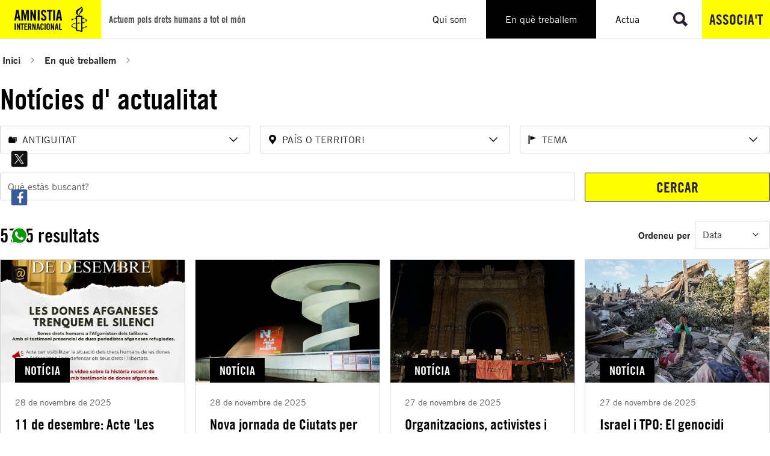

--- FILE ---
content_type: text/html; charset=utf-8
request_url: https://www.amnistiacatalunya.org/en-que-treballem/noticies-dactualitat/?tx_solr%5Bfilter%5D%5B6%5D=paisesHierarchy%3A%2F50%2F37%2F&tx_solr%5Bfilter%5D%5B7%5D=paisesHierarchy%3A%2F50%2F37%2F496%2F&tx_solr%5Bfilter%5D%5B9%5D=temasHierarchy%3A%2F47%2F1293%2F
body_size: 150799
content:
<!DOCTYPE html>
<html lang="ca">
<head>

<meta charset="utf-8">
<!-- 
	Services provided by Plexus Tech - https://www.plexus.es/

	This website is powered by TYPO3 - inspiring people to share!
	TYPO3 is a free open source Content Management Framework initially created by Kasper Skaarhoj and licensed under GNU/GPL.
	TYPO3 is copyright 1998-2025 of Kasper Skaarhoj. Extensions are copyright of their respective owners.
	Information and contribution at https://typo3.org/
-->


<link rel="icon" href="/fileadmin/user_upload/global/images/favicon.ico" type="image/vnd.microsoft.icon">
<title>Notícies d&#039;actualitat</title>
<meta name="generator" content="TYPO3 CMS">
<meta name="viewport" content="width=device-width, initial-scale=1, minimum-scale=1">
<meta property="og:title" content="Notícies d&#039;actualitat">
<meta property="og:url" content="https://www.amnistiacatalunya.org/en-que-treballem/noticies-dactualitat/">
<meta name="twitter:card" content="summary_large_image">
<meta name="twitter:title" content="Notícies d&#039;actualitat">
<meta name="twitter:site" content="@amnistiaespana">
<meta name="twitter:creator" content="@amnistiaespana">

<link rel="stylesheet" href="/typo3temp/assets/compressed/merged-2bbbd2be8360223cb339ccb8eae0a42f.css?1759733975" media="all">




<script type="importmap">{"imports":{"@typo3/core/":"/_assets/1ee1d3e909b58d32e30dcea666dd3224/JavaScript/","autosize":"/_assets/1ee1d3e909b58d32e30dcea666dd3224/JavaScript/Contrib/autosize.js?bust=b2604de713fb82c13764bd89f6578c3c64d0d8ef","bootstrap":"/_assets/1ee1d3e909b58d32e30dcea666dd3224/JavaScript/Contrib/bootstrap.js?bust=b2604de713fb82c13764bd89f6578c3c64d0d8ef","broadcastchannel.js":"/_assets/1ee1d3e909b58d32e30dcea666dd3224/JavaScript/Contrib/broadcastchannel.js?bust=b2604de713fb82c13764bd89f6578c3c64d0d8ef","cropperjs":"/_assets/1ee1d3e909b58d32e30dcea666dd3224/JavaScript/Contrib/cropperjs.js?bust=b2604de713fb82c13764bd89f6578c3c64d0d8ef","css-tree":"/_assets/1ee1d3e909b58d32e30dcea666dd3224/JavaScript/Contrib/css-tree.js?bust=b2604de713fb82c13764bd89f6578c3c64d0d8ef","d3-dispatch":"/_assets/1ee1d3e909b58d32e30dcea666dd3224/JavaScript/Contrib/d3-dispatch.js?bust=b2604de713fb82c13764bd89f6578c3c64d0d8ef","d3-drag":"/_assets/1ee1d3e909b58d32e30dcea666dd3224/JavaScript/Contrib/d3-drag.js?bust=b2604de713fb82c13764bd89f6578c3c64d0d8ef","d3-selection":"/_assets/1ee1d3e909b58d32e30dcea666dd3224/JavaScript/Contrib/d3-selection.js?bust=b2604de713fb82c13764bd89f6578c3c64d0d8ef","flatpickr":"/_assets/1ee1d3e909b58d32e30dcea666dd3224/JavaScript/Contrib/flatpickr.js?bust=b2604de713fb82c13764bd89f6578c3c64d0d8ef","flatpickr/":"/_assets/1ee1d3e909b58d32e30dcea666dd3224/JavaScript/Contrib/flatpickr/","interactjs":"/_assets/1ee1d3e909b58d32e30dcea666dd3224/JavaScript/Contrib/interact.js?bust=b2604de713fb82c13764bd89f6578c3c64d0d8ef","jquery":"/_assets/1ee1d3e909b58d32e30dcea666dd3224/JavaScript/Contrib/jquery.js?bust=b2604de713fb82c13764bd89f6578c3c64d0d8ef","jquery/":"/_assets/1ee1d3e909b58d32e30dcea666dd3224/JavaScript/Contrib/jquery/","jquery/autocomplete.js":"/_assets/1ee1d3e909b58d32e30dcea666dd3224/JavaScript/Contrib/jquery.autocomplete.js?bust=b2604de713fb82c13764bd89f6578c3c64d0d8ef","jquery-ui/":"/_assets/1ee1d3e909b58d32e30dcea666dd3224/JavaScript/Contrib/jquery-ui/","@lit/reactive-element":"/_assets/1ee1d3e909b58d32e30dcea666dd3224/JavaScript/Contrib/@lit/reactive-element/reactive-element.js?bust=b2604de713fb82c13764bd89f6578c3c64d0d8ef","@lit/reactive-element/":"/_assets/1ee1d3e909b58d32e30dcea666dd3224/JavaScript/Contrib/@lit/reactive-element/","@lit/task":"/_assets/1ee1d3e909b58d32e30dcea666dd3224/JavaScript/Contrib/@lit/task/index.js?bust=b2604de713fb82c13764bd89f6578c3c64d0d8ef","@lit/task/":"/_assets/1ee1d3e909b58d32e30dcea666dd3224/JavaScript/Contrib/@lit/task/","lit":"/_assets/1ee1d3e909b58d32e30dcea666dd3224/JavaScript/Contrib/lit/index.js?bust=b2604de713fb82c13764bd89f6578c3c64d0d8ef","lit/":"/_assets/1ee1d3e909b58d32e30dcea666dd3224/JavaScript/Contrib/lit/","lit-element":"/_assets/1ee1d3e909b58d32e30dcea666dd3224/JavaScript/Contrib/lit-element/index.js?bust=b2604de713fb82c13764bd89f6578c3c64d0d8ef","lit-element/":"/_assets/1ee1d3e909b58d32e30dcea666dd3224/JavaScript/Contrib/lit-element/","lit-html":"/_assets/1ee1d3e909b58d32e30dcea666dd3224/JavaScript/Contrib/lit-html/lit-html.js?bust=b2604de713fb82c13764bd89f6578c3c64d0d8ef","lit-html/":"/_assets/1ee1d3e909b58d32e30dcea666dd3224/JavaScript/Contrib/lit-html/","luxon":"/_assets/1ee1d3e909b58d32e30dcea666dd3224/JavaScript/Contrib/luxon.js?bust=b2604de713fb82c13764bd89f6578c3c64d0d8ef","nprogress":"/_assets/1ee1d3e909b58d32e30dcea666dd3224/JavaScript/Contrib/nprogress.js?bust=b2604de713fb82c13764bd89f6578c3c64d0d8ef","sortablejs":"/_assets/1ee1d3e909b58d32e30dcea666dd3224/JavaScript/Contrib/sortablejs.js?bust=b2604de713fb82c13764bd89f6578c3c64d0d8ef","tablesort.dotsep.js":"/_assets/1ee1d3e909b58d32e30dcea666dd3224/JavaScript/Contrib/tablesort.dotsep.js?bust=b2604de713fb82c13764bd89f6578c3c64d0d8ef","tablesort.number.js":"/_assets/1ee1d3e909b58d32e30dcea666dd3224/JavaScript/Contrib/tablesort.number.js?bust=b2604de713fb82c13764bd89f6578c3c64d0d8ef","tablesort":"/_assets/1ee1d3e909b58d32e30dcea666dd3224/JavaScript/Contrib/tablesort.js?bust=b2604de713fb82c13764bd89f6578c3c64d0d8ef","taboverride":"/_assets/1ee1d3e909b58d32e30dcea666dd3224/JavaScript/Contrib/taboverride.js?bust=b2604de713fb82c13764bd89f6578c3c64d0d8ef","@typo3/core/authentication/mfa-provider/totp.js":"/_assets/1ee1d3e909b58d32e30dcea666dd3224/JavaScript/authentication/mfa-provider/totp.js?bust=b2604de713fb82c13764bd89f6578c3c64d0d8ef","@typo3/core/java-script-item-handler.js":"/_assets/1ee1d3e909b58d32e30dcea666dd3224/JavaScript/java-script-item-handler.js?bust=b2604de713fb82c13764bd89f6578c3c64d0d8ef","@typo3/core/lit-helper.js":"/_assets/1ee1d3e909b58d32e30dcea666dd3224/JavaScript/lit-helper.js?bust=b2604de713fb82c13764bd89f6578c3c64d0d8ef","@typo3/core/java-script-item-processor.js":"/_assets/1ee1d3e909b58d32e30dcea666dd3224/JavaScript/java-script-item-processor.js?bust=b2604de713fb82c13764bd89f6578c3c64d0d8ef","@typo3/core/document-service.js":"/_assets/1ee1d3e909b58d32e30dcea666dd3224/JavaScript/document-service.js?bust=b2604de713fb82c13764bd89f6578c3c64d0d8ef","@typo3/core/event/regular-event.js":"/_assets/1ee1d3e909b58d32e30dcea666dd3224/JavaScript/event/regular-event.js?bust=b2604de713fb82c13764bd89f6578c3c64d0d8ef","@typo3/core/event/request-animation-frame-event.js":"/_assets/1ee1d3e909b58d32e30dcea666dd3224/JavaScript/event/request-animation-frame-event.js?bust=b2604de713fb82c13764bd89f6578c3c64d0d8ef","@typo3/core/event/event-interface.js":"/_assets/1ee1d3e909b58d32e30dcea666dd3224/JavaScript/event/event-interface.js?bust=b2604de713fb82c13764bd89f6578c3c64d0d8ef","@typo3/core/event/throttle-event.js":"/_assets/1ee1d3e909b58d32e30dcea666dd3224/JavaScript/event/throttle-event.js?bust=b2604de713fb82c13764bd89f6578c3c64d0d8ef","@typo3/core/event/debounce-event.js":"/_assets/1ee1d3e909b58d32e30dcea666dd3224/JavaScript/event/debounce-event.js?bust=b2604de713fb82c13764bd89f6578c3c64d0d8ef","@typo3/core/require-jsconfig-handler.js":"/_assets/1ee1d3e909b58d32e30dcea666dd3224/JavaScript/require-jsconfig-handler.js?bust=b2604de713fb82c13764bd89f6578c3c64d0d8ef","@typo3/core/security-utility.js":"/_assets/1ee1d3e909b58d32e30dcea666dd3224/JavaScript/security-utility.js?bust=b2604de713fb82c13764bd89f6578c3c64d0d8ef","@typo3/core/cache/dedupe-async-task.js":"/_assets/1ee1d3e909b58d32e30dcea666dd3224/JavaScript/cache/dedupe-async-task.js?bust=b2604de713fb82c13764bd89f6578c3c64d0d8ef","@typo3/core/literals.js":"/_assets/1ee1d3e909b58d32e30dcea666dd3224/JavaScript/literals.js?bust=b2604de713fb82c13764bd89f6578c3c64d0d8ef","@typo3/core/requirejs-loader.js":"/_assets/1ee1d3e909b58d32e30dcea666dd3224/JavaScript/requirejs-loader.js?bust=b2604de713fb82c13764bd89f6578c3c64d0d8ef","@typo3/core/referrer-refresh.js":"/_assets/1ee1d3e909b58d32e30dcea666dd3224/JavaScript/referrer-refresh.js?bust=b2604de713fb82c13764bd89f6578c3c64d0d8ef","@typo3/core/ajax/ajax-request-types.js":"/_assets/1ee1d3e909b58d32e30dcea666dd3224/JavaScript/ajax/ajax-request-types.js?bust=b2604de713fb82c13764bd89f6578c3c64d0d8ef","@typo3/core/ajax/input-transformer.js":"/_assets/1ee1d3e909b58d32e30dcea666dd3224/JavaScript/ajax/input-transformer.js?bust=b2604de713fb82c13764bd89f6578c3c64d0d8ef","@typo3/core/ajax/simple-response-interface.js":"/_assets/1ee1d3e909b58d32e30dcea666dd3224/JavaScript/ajax/simple-response-interface.js?bust=b2604de713fb82c13764bd89f6578c3c64d0d8ef","@typo3/core/ajax/ajax-response.js":"/_assets/1ee1d3e909b58d32e30dcea666dd3224/JavaScript/ajax/ajax-response.js?bust=b2604de713fb82c13764bd89f6578c3c64d0d8ef","@typo3/core/ajax/ajax-request.js":"/_assets/1ee1d3e909b58d32e30dcea666dd3224/JavaScript/ajax/ajax-request.js?bust=b2604de713fb82c13764bd89f6578c3c64d0d8ef","flatpickr/locales.js":"/_assets/1ee1d3e909b58d32e30dcea666dd3224/JavaScript/Contrib/flatpickr/locales.js?bust=b2604de713fb82c13764bd89f6578c3c64d0d8ef","flatpickr/plugins/shortcut-buttons.min.js":"/_assets/1ee1d3e909b58d32e30dcea666dd3224/JavaScript/Contrib/flatpickr/plugins/shortcut-buttons.min.js?bust=b2604de713fb82c13764bd89f6578c3c64d0d8ef","jquery/minicolors.js":"/_assets/1ee1d3e909b58d32e30dcea666dd3224/JavaScript/Contrib/jquery/minicolors.js?bust=b2604de713fb82c13764bd89f6578c3c64d0d8ef","jquery-ui/position.js":"/_assets/1ee1d3e909b58d32e30dcea666dd3224/JavaScript/Contrib/jquery-ui/position.js?bust=b2604de713fb82c13764bd89f6578c3c64d0d8ef","jquery-ui/plugin.js":"/_assets/1ee1d3e909b58d32e30dcea666dd3224/JavaScript/Contrib/jquery-ui/plugin.js?bust=b2604de713fb82c13764bd89f6578c3c64d0d8ef","jquery-ui/unique-id.js":"/_assets/1ee1d3e909b58d32e30dcea666dd3224/JavaScript/Contrib/jquery-ui/unique-id.js?bust=b2604de713fb82c13764bd89f6578c3c64d0d8ef","jquery-ui/resizable.js":"/_assets/1ee1d3e909b58d32e30dcea666dd3224/JavaScript/Contrib/jquery-ui/resizable.js?bust=b2604de713fb82c13764bd89f6578c3c64d0d8ef","jquery-ui/version.js":"/_assets/1ee1d3e909b58d32e30dcea666dd3224/JavaScript/Contrib/jquery-ui/version.js?bust=b2604de713fb82c13764bd89f6578c3c64d0d8ef","jquery-ui/selectable.js":"/_assets/1ee1d3e909b58d32e30dcea666dd3224/JavaScript/Contrib/jquery-ui/selectable.js?bust=b2604de713fb82c13764bd89f6578c3c64d0d8ef","jquery-ui/jquery-patch.js":"/_assets/1ee1d3e909b58d32e30dcea666dd3224/JavaScript/Contrib/jquery-ui/jquery-patch.js?bust=b2604de713fb82c13764bd89f6578c3c64d0d8ef","jquery-ui/keycode.js":"/_assets/1ee1d3e909b58d32e30dcea666dd3224/JavaScript/Contrib/jquery-ui/keycode.js?bust=b2604de713fb82c13764bd89f6578c3c64d0d8ef","jquery-ui/scroll-parent.js":"/_assets/1ee1d3e909b58d32e30dcea666dd3224/JavaScript/Contrib/jquery-ui/scroll-parent.js?bust=b2604de713fb82c13764bd89f6578c3c64d0d8ef","jquery-ui/focusable.js":"/_assets/1ee1d3e909b58d32e30dcea666dd3224/JavaScript/Contrib/jquery-ui/focusable.js?bust=b2604de713fb82c13764bd89f6578c3c64d0d8ef","jquery-ui/draggable.js":"/_assets/1ee1d3e909b58d32e30dcea666dd3224/JavaScript/Contrib/jquery-ui/draggable.js?bust=b2604de713fb82c13764bd89f6578c3c64d0d8ef","jquery-ui/safe-blur.js":"/_assets/1ee1d3e909b58d32e30dcea666dd3224/JavaScript/Contrib/jquery-ui/safe-blur.js?bust=b2604de713fb82c13764bd89f6578c3c64d0d8ef","jquery-ui/ie.js":"/_assets/1ee1d3e909b58d32e30dcea666dd3224/JavaScript/Contrib/jquery-ui/ie.js?bust=b2604de713fb82c13764bd89f6578c3c64d0d8ef","jquery-ui/core.js":"/_assets/1ee1d3e909b58d32e30dcea666dd3224/JavaScript/Contrib/jquery-ui/core.js?bust=b2604de713fb82c13764bd89f6578c3c64d0d8ef","jquery-ui/safe-active-element.js":"/_assets/1ee1d3e909b58d32e30dcea666dd3224/JavaScript/Contrib/jquery-ui/safe-active-element.js?bust=b2604de713fb82c13764bd89f6578c3c64d0d8ef","jquery-ui/tabbable.js":"/_assets/1ee1d3e909b58d32e30dcea666dd3224/JavaScript/Contrib/jquery-ui/tabbable.js?bust=b2604de713fb82c13764bd89f6578c3c64d0d8ef","jquery-ui/widget.js":"/_assets/1ee1d3e909b58d32e30dcea666dd3224/JavaScript/Contrib/jquery-ui/widget.js?bust=b2604de713fb82c13764bd89f6578c3c64d0d8ef","jquery-ui/labels.js":"/_assets/1ee1d3e909b58d32e30dcea666dd3224/JavaScript/Contrib/jquery-ui/labels.js?bust=b2604de713fb82c13764bd89f6578c3c64d0d8ef","jquery-ui/droppable.js":"/_assets/1ee1d3e909b58d32e30dcea666dd3224/JavaScript/Contrib/jquery-ui/droppable.js?bust=b2604de713fb82c13764bd89f6578c3c64d0d8ef","jquery-ui/widgets/resizable.js":"/_assets/1ee1d3e909b58d32e30dcea666dd3224/JavaScript/Contrib/jquery-ui/widgets/resizable.js?bust=b2604de713fb82c13764bd89f6578c3c64d0d8ef","jquery-ui/widgets/selectable.js":"/_assets/1ee1d3e909b58d32e30dcea666dd3224/JavaScript/Contrib/jquery-ui/widgets/selectable.js?bust=b2604de713fb82c13764bd89f6578c3c64d0d8ef","jquery-ui/widgets/draggable.js":"/_assets/1ee1d3e909b58d32e30dcea666dd3224/JavaScript/Contrib/jquery-ui/widgets/draggable.js?bust=b2604de713fb82c13764bd89f6578c3c64d0d8ef","jquery-ui/widgets/droppable.js":"/_assets/1ee1d3e909b58d32e30dcea666dd3224/JavaScript/Contrib/jquery-ui/widgets/droppable.js?bust=b2604de713fb82c13764bd89f6578c3c64d0d8ef","jquery-ui/widgets/sortable.js":"/_assets/1ee1d3e909b58d32e30dcea666dd3224/JavaScript/Contrib/jquery-ui/widgets/sortable.js?bust=b2604de713fb82c13764bd89f6578c3c64d0d8ef","jquery-ui/widgets/mouse.js":"/_assets/1ee1d3e909b58d32e30dcea666dd3224/JavaScript/Contrib/jquery-ui/widgets/mouse.js?bust=b2604de713fb82c13764bd89f6578c3c64d0d8ef","jquery-ui/sortable.js":"/_assets/1ee1d3e909b58d32e30dcea666dd3224/JavaScript/Contrib/jquery-ui/sortable.js?bust=b2604de713fb82c13764bd89f6578c3c64d0d8ef","jquery-ui/disable-selection.js":"/_assets/1ee1d3e909b58d32e30dcea666dd3224/JavaScript/Contrib/jquery-ui/disable-selection.js?bust=b2604de713fb82c13764bd89f6578c3c64d0d8ef","jquery-ui/data.js":"/_assets/1ee1d3e909b58d32e30dcea666dd3224/JavaScript/Contrib/jquery-ui/data.js?bust=b2604de713fb82c13764bd89f6578c3c64d0d8ef","jquery-ui/form.js":"/_assets/1ee1d3e909b58d32e30dcea666dd3224/JavaScript/Contrib/jquery-ui/form.js?bust=b2604de713fb82c13764bd89f6578c3c64d0d8ef","jquery-ui/mouse.js":"/_assets/1ee1d3e909b58d32e30dcea666dd3224/JavaScript/Contrib/jquery-ui/mouse.js?bust=b2604de713fb82c13764bd89f6578c3c64d0d8ef","@lit/reactive-element/reactive-element.js":"/_assets/1ee1d3e909b58d32e30dcea666dd3224/JavaScript/Contrib/@lit/reactive-element/reactive-element.js?bust=b2604de713fb82c13764bd89f6578c3c64d0d8ef","@lit/reactive-element/reactive-controller.js":"/_assets/1ee1d3e909b58d32e30dcea666dd3224/JavaScript/Contrib/@lit/reactive-element/reactive-controller.js?bust=b2604de713fb82c13764bd89f6578c3c64d0d8ef","@lit/reactive-element/polyfill-support.js":"/_assets/1ee1d3e909b58d32e30dcea666dd3224/JavaScript/Contrib/@lit/reactive-element/polyfill-support.js?bust=b2604de713fb82c13764bd89f6578c3c64d0d8ef","@lit/reactive-element/decorators.js":"/_assets/1ee1d3e909b58d32e30dcea666dd3224/JavaScript/Contrib/@lit/reactive-element/decorators.js?bust=b2604de713fb82c13764bd89f6578c3c64d0d8ef","@lit/reactive-element/css-tag.js":"/_assets/1ee1d3e909b58d32e30dcea666dd3224/JavaScript/Contrib/@lit/reactive-element/css-tag.js?bust=b2604de713fb82c13764bd89f6578c3c64d0d8ef","@lit/reactive-element/decorators/query-assigned-elements.js":"/_assets/1ee1d3e909b58d32e30dcea666dd3224/JavaScript/Contrib/@lit/reactive-element/decorators/query-assigned-elements.js?bust=b2604de713fb82c13764bd89f6578c3c64d0d8ef","@lit/reactive-element/decorators/event-options.js":"/_assets/1ee1d3e909b58d32e30dcea666dd3224/JavaScript/Contrib/@lit/reactive-element/decorators/event-options.js?bust=b2604de713fb82c13764bd89f6578c3c64d0d8ef","@lit/reactive-element/decorators/base.js":"/_assets/1ee1d3e909b58d32e30dcea666dd3224/JavaScript/Contrib/@lit/reactive-element/decorators/base.js?bust=b2604de713fb82c13764bd89f6578c3c64d0d8ef","@lit/reactive-element/decorators/state.js":"/_assets/1ee1d3e909b58d32e30dcea666dd3224/JavaScript/Contrib/@lit/reactive-element/decorators/state.js?bust=b2604de713fb82c13764bd89f6578c3c64d0d8ef","@lit/reactive-element/decorators/property.js":"/_assets/1ee1d3e909b58d32e30dcea666dd3224/JavaScript/Contrib/@lit/reactive-element/decorators/property.js?bust=b2604de713fb82c13764bd89f6578c3c64d0d8ef","@lit/reactive-element/decorators/query-async.js":"/_assets/1ee1d3e909b58d32e30dcea666dd3224/JavaScript/Contrib/@lit/reactive-element/decorators/query-async.js?bust=b2604de713fb82c13764bd89f6578c3c64d0d8ef","@lit/reactive-element/decorators/query-all.js":"/_assets/1ee1d3e909b58d32e30dcea666dd3224/JavaScript/Contrib/@lit/reactive-element/decorators/query-all.js?bust=b2604de713fb82c13764bd89f6578c3c64d0d8ef","@lit/reactive-element/decorators/query.js":"/_assets/1ee1d3e909b58d32e30dcea666dd3224/JavaScript/Contrib/@lit/reactive-element/decorators/query.js?bust=b2604de713fb82c13764bd89f6578c3c64d0d8ef","@lit/reactive-element/decorators/custom-element.js":"/_assets/1ee1d3e909b58d32e30dcea666dd3224/JavaScript/Contrib/@lit/reactive-element/decorators/custom-element.js?bust=b2604de713fb82c13764bd89f6578c3c64d0d8ef","@lit/reactive-element/decorators/query-assigned-nodes.js":"/_assets/1ee1d3e909b58d32e30dcea666dd3224/JavaScript/Contrib/@lit/reactive-element/decorators/query-assigned-nodes.js?bust=b2604de713fb82c13764bd89f6578c3c64d0d8ef","@lit/task/task.js":"/_assets/1ee1d3e909b58d32e30dcea666dd3224/JavaScript/Contrib/@lit/task/task.js?bust=b2604de713fb82c13764bd89f6578c3c64d0d8ef","@lit/task/index.js":"/_assets/1ee1d3e909b58d32e30dcea666dd3224/JavaScript/Contrib/@lit/task/index.js?bust=b2604de713fb82c13764bd89f6578c3c64d0d8ef","@lit/task/deep-equals.js":"/_assets/1ee1d3e909b58d32e30dcea666dd3224/JavaScript/Contrib/@lit/task/deep-equals.js?bust=b2604de713fb82c13764bd89f6578c3c64d0d8ef","lit/polyfill-support.js":"/_assets/1ee1d3e909b58d32e30dcea666dd3224/JavaScript/Contrib/lit/polyfill-support.js?bust=b2604de713fb82c13764bd89f6578c3c64d0d8ef","lit/index.js":"/_assets/1ee1d3e909b58d32e30dcea666dd3224/JavaScript/Contrib/lit/index.js?bust=b2604de713fb82c13764bd89f6578c3c64d0d8ef","lit/static-html.js":"/_assets/1ee1d3e909b58d32e30dcea666dd3224/JavaScript/Contrib/lit/static-html.js?bust=b2604de713fb82c13764bd89f6578c3c64d0d8ef","lit/decorators.js":"/_assets/1ee1d3e909b58d32e30dcea666dd3224/JavaScript/Contrib/lit/decorators.js?bust=b2604de713fb82c13764bd89f6578c3c64d0d8ef","lit/html.js":"/_assets/1ee1d3e909b58d32e30dcea666dd3224/JavaScript/Contrib/lit/html.js?bust=b2604de713fb82c13764bd89f6578c3c64d0d8ef","lit/directive.js":"/_assets/1ee1d3e909b58d32e30dcea666dd3224/JavaScript/Contrib/lit/directive.js?bust=b2604de713fb82c13764bd89f6578c3c64d0d8ef","lit/directives/live.js":"/_assets/1ee1d3e909b58d32e30dcea666dd3224/JavaScript/Contrib/lit/directives/live.js?bust=b2604de713fb82c13764bd89f6578c3c64d0d8ef","lit/directives/ref.js":"/_assets/1ee1d3e909b58d32e30dcea666dd3224/JavaScript/Contrib/lit/directives/ref.js?bust=b2604de713fb82c13764bd89f6578c3c64d0d8ef","lit/directives/until.js":"/_assets/1ee1d3e909b58d32e30dcea666dd3224/JavaScript/Contrib/lit/directives/until.js?bust=b2604de713fb82c13764bd89f6578c3c64d0d8ef","lit/directives/map.js":"/_assets/1ee1d3e909b58d32e30dcea666dd3224/JavaScript/Contrib/lit/directives/map.js?bust=b2604de713fb82c13764bd89f6578c3c64d0d8ef","lit/directives/range.js":"/_assets/1ee1d3e909b58d32e30dcea666dd3224/JavaScript/Contrib/lit/directives/range.js?bust=b2604de713fb82c13764bd89f6578c3c64d0d8ef","lit/directives/repeat.js":"/_assets/1ee1d3e909b58d32e30dcea666dd3224/JavaScript/Contrib/lit/directives/repeat.js?bust=b2604de713fb82c13764bd89f6578c3c64d0d8ef","lit/directives/template-content.js":"/_assets/1ee1d3e909b58d32e30dcea666dd3224/JavaScript/Contrib/lit/directives/template-content.js?bust=b2604de713fb82c13764bd89f6578c3c64d0d8ef","lit/directives/join.js":"/_assets/1ee1d3e909b58d32e30dcea666dd3224/JavaScript/Contrib/lit/directives/join.js?bust=b2604de713fb82c13764bd89f6578c3c64d0d8ef","lit/directives/choose.js":"/_assets/1ee1d3e909b58d32e30dcea666dd3224/JavaScript/Contrib/lit/directives/choose.js?bust=b2604de713fb82c13764bd89f6578c3c64d0d8ef","lit/directives/class-map.js":"/_assets/1ee1d3e909b58d32e30dcea666dd3224/JavaScript/Contrib/lit/directives/class-map.js?bust=b2604de713fb82c13764bd89f6578c3c64d0d8ef","lit/directives/unsafe-html.js":"/_assets/1ee1d3e909b58d32e30dcea666dd3224/JavaScript/Contrib/lit/directives/unsafe-html.js?bust=b2604de713fb82c13764bd89f6578c3c64d0d8ef","lit/directives/guard.js":"/_assets/1ee1d3e909b58d32e30dcea666dd3224/JavaScript/Contrib/lit/directives/guard.js?bust=b2604de713fb82c13764bd89f6578c3c64d0d8ef","lit/directives/if-defined.js":"/_assets/1ee1d3e909b58d32e30dcea666dd3224/JavaScript/Contrib/lit/directives/if-defined.js?bust=b2604de713fb82c13764bd89f6578c3c64d0d8ef","lit/directives/keyed.js":"/_assets/1ee1d3e909b58d32e30dcea666dd3224/JavaScript/Contrib/lit/directives/keyed.js?bust=b2604de713fb82c13764bd89f6578c3c64d0d8ef","lit/directives/unsafe-svg.js":"/_assets/1ee1d3e909b58d32e30dcea666dd3224/JavaScript/Contrib/lit/directives/unsafe-svg.js?bust=b2604de713fb82c13764bd89f6578c3c64d0d8ef","lit/directives/cache.js":"/_assets/1ee1d3e909b58d32e30dcea666dd3224/JavaScript/Contrib/lit/directives/cache.js?bust=b2604de713fb82c13764bd89f6578c3c64d0d8ef","lit/directives/when.js":"/_assets/1ee1d3e909b58d32e30dcea666dd3224/JavaScript/Contrib/lit/directives/when.js?bust=b2604de713fb82c13764bd89f6578c3c64d0d8ef","lit/directives/async-append.js":"/_assets/1ee1d3e909b58d32e30dcea666dd3224/JavaScript/Contrib/lit/directives/async-append.js?bust=b2604de713fb82c13764bd89f6578c3c64d0d8ef","lit/directives/style-map.js":"/_assets/1ee1d3e909b58d32e30dcea666dd3224/JavaScript/Contrib/lit/directives/style-map.js?bust=b2604de713fb82c13764bd89f6578c3c64d0d8ef","lit/directives/unsafe-mathml.js":"/_assets/1ee1d3e909b58d32e30dcea666dd3224/JavaScript/Contrib/lit/directives/unsafe-mathml.js?bust=b2604de713fb82c13764bd89f6578c3c64d0d8ef","lit/directives/async-replace.js":"/_assets/1ee1d3e909b58d32e30dcea666dd3224/JavaScript/Contrib/lit/directives/async-replace.js?bust=b2604de713fb82c13764bd89f6578c3c64d0d8ef","lit/decorators/query-assigned-elements.js":"/_assets/1ee1d3e909b58d32e30dcea666dd3224/JavaScript/Contrib/lit/decorators/query-assigned-elements.js?bust=b2604de713fb82c13764bd89f6578c3c64d0d8ef","lit/decorators/event-options.js":"/_assets/1ee1d3e909b58d32e30dcea666dd3224/JavaScript/Contrib/lit/decorators/event-options.js?bust=b2604de713fb82c13764bd89f6578c3c64d0d8ef","lit/decorators/state.js":"/_assets/1ee1d3e909b58d32e30dcea666dd3224/JavaScript/Contrib/lit/decorators/state.js?bust=b2604de713fb82c13764bd89f6578c3c64d0d8ef","lit/decorators/property.js":"/_assets/1ee1d3e909b58d32e30dcea666dd3224/JavaScript/Contrib/lit/decorators/property.js?bust=b2604de713fb82c13764bd89f6578c3c64d0d8ef","lit/decorators/query-async.js":"/_assets/1ee1d3e909b58d32e30dcea666dd3224/JavaScript/Contrib/lit/decorators/query-async.js?bust=b2604de713fb82c13764bd89f6578c3c64d0d8ef","lit/decorators/query-all.js":"/_assets/1ee1d3e909b58d32e30dcea666dd3224/JavaScript/Contrib/lit/decorators/query-all.js?bust=b2604de713fb82c13764bd89f6578c3c64d0d8ef","lit/decorators/query.js":"/_assets/1ee1d3e909b58d32e30dcea666dd3224/JavaScript/Contrib/lit/decorators/query.js?bust=b2604de713fb82c13764bd89f6578c3c64d0d8ef","lit/decorators/custom-element.js":"/_assets/1ee1d3e909b58d32e30dcea666dd3224/JavaScript/Contrib/lit/decorators/custom-element.js?bust=b2604de713fb82c13764bd89f6578c3c64d0d8ef","lit/decorators/query-assigned-nodes.js":"/_assets/1ee1d3e909b58d32e30dcea666dd3224/JavaScript/Contrib/lit/decorators/query-assigned-nodes.js?bust=b2604de713fb82c13764bd89f6578c3c64d0d8ef","lit/async-directive.js":"/_assets/1ee1d3e909b58d32e30dcea666dd3224/JavaScript/Contrib/lit/async-directive.js?bust=b2604de713fb82c13764bd89f6578c3c64d0d8ef","lit/directive-helpers.js":"/_assets/1ee1d3e909b58d32e30dcea666dd3224/JavaScript/Contrib/lit/directive-helpers.js?bust=b2604de713fb82c13764bd89f6578c3c64d0d8ef","lit-element/polyfill-support.js":"/_assets/1ee1d3e909b58d32e30dcea666dd3224/JavaScript/Contrib/lit-element/polyfill-support.js?bust=b2604de713fb82c13764bd89f6578c3c64d0d8ef","lit-element/index.js":"/_assets/1ee1d3e909b58d32e30dcea666dd3224/JavaScript/Contrib/lit-element/index.js?bust=b2604de713fb82c13764bd89f6578c3c64d0d8ef","lit-element/decorators.js":"/_assets/1ee1d3e909b58d32e30dcea666dd3224/JavaScript/Contrib/lit-element/decorators.js?bust=b2604de713fb82c13764bd89f6578c3c64d0d8ef","lit-element/lit-element.js":"/_assets/1ee1d3e909b58d32e30dcea666dd3224/JavaScript/Contrib/lit-element/lit-element.js?bust=b2604de713fb82c13764bd89f6578c3c64d0d8ef","lit-element/decorators/query-assigned-elements.js":"/_assets/1ee1d3e909b58d32e30dcea666dd3224/JavaScript/Contrib/lit-element/decorators/query-assigned-elements.js?bust=b2604de713fb82c13764bd89f6578c3c64d0d8ef","lit-element/decorators/event-options.js":"/_assets/1ee1d3e909b58d32e30dcea666dd3224/JavaScript/Contrib/lit-element/decorators/event-options.js?bust=b2604de713fb82c13764bd89f6578c3c64d0d8ef","lit-element/decorators/state.js":"/_assets/1ee1d3e909b58d32e30dcea666dd3224/JavaScript/Contrib/lit-element/decorators/state.js?bust=b2604de713fb82c13764bd89f6578c3c64d0d8ef","lit-element/decorators/property.js":"/_assets/1ee1d3e909b58d32e30dcea666dd3224/JavaScript/Contrib/lit-element/decorators/property.js?bust=b2604de713fb82c13764bd89f6578c3c64d0d8ef","lit-element/decorators/query-async.js":"/_assets/1ee1d3e909b58d32e30dcea666dd3224/JavaScript/Contrib/lit-element/decorators/query-async.js?bust=b2604de713fb82c13764bd89f6578c3c64d0d8ef","lit-element/decorators/query-all.js":"/_assets/1ee1d3e909b58d32e30dcea666dd3224/JavaScript/Contrib/lit-element/decorators/query-all.js?bust=b2604de713fb82c13764bd89f6578c3c64d0d8ef","lit-element/decorators/query.js":"/_assets/1ee1d3e909b58d32e30dcea666dd3224/JavaScript/Contrib/lit-element/decorators/query.js?bust=b2604de713fb82c13764bd89f6578c3c64d0d8ef","lit-element/decorators/custom-element.js":"/_assets/1ee1d3e909b58d32e30dcea666dd3224/JavaScript/Contrib/lit-element/decorators/custom-element.js?bust=b2604de713fb82c13764bd89f6578c3c64d0d8ef","lit-element/decorators/query-assigned-nodes.js":"/_assets/1ee1d3e909b58d32e30dcea666dd3224/JavaScript/Contrib/lit-element/decorators/query-assigned-nodes.js?bust=b2604de713fb82c13764bd89f6578c3c64d0d8ef","lit-element/private-ssr-support.js":"/_assets/1ee1d3e909b58d32e30dcea666dd3224/JavaScript/Contrib/lit-element/private-ssr-support.js?bust=b2604de713fb82c13764bd89f6578c3c64d0d8ef","lit-html/polyfill-support.js":"/_assets/1ee1d3e909b58d32e30dcea666dd3224/JavaScript/Contrib/lit-html/polyfill-support.js?bust=b2604de713fb82c13764bd89f6578c3c64d0d8ef","lit-html/directive.js":"/_assets/1ee1d3e909b58d32e30dcea666dd3224/JavaScript/Contrib/lit-html/directive.js?bust=b2604de713fb82c13764bd89f6578c3c64d0d8ef","lit-html/directives/live.js":"/_assets/1ee1d3e909b58d32e30dcea666dd3224/JavaScript/Contrib/lit-html/directives/live.js?bust=b2604de713fb82c13764bd89f6578c3c64d0d8ef","lit-html/directives/ref.js":"/_assets/1ee1d3e909b58d32e30dcea666dd3224/JavaScript/Contrib/lit-html/directives/ref.js?bust=b2604de713fb82c13764bd89f6578c3c64d0d8ef","lit-html/directives/until.js":"/_assets/1ee1d3e909b58d32e30dcea666dd3224/JavaScript/Contrib/lit-html/directives/until.js?bust=b2604de713fb82c13764bd89f6578c3c64d0d8ef","lit-html/directives/map.js":"/_assets/1ee1d3e909b58d32e30dcea666dd3224/JavaScript/Contrib/lit-html/directives/map.js?bust=b2604de713fb82c13764bd89f6578c3c64d0d8ef","lit-html/directives/range.js":"/_assets/1ee1d3e909b58d32e30dcea666dd3224/JavaScript/Contrib/lit-html/directives/range.js?bust=b2604de713fb82c13764bd89f6578c3c64d0d8ef","lit-html/directives/repeat.js":"/_assets/1ee1d3e909b58d32e30dcea666dd3224/JavaScript/Contrib/lit-html/directives/repeat.js?bust=b2604de713fb82c13764bd89f6578c3c64d0d8ef","lit-html/directives/template-content.js":"/_assets/1ee1d3e909b58d32e30dcea666dd3224/JavaScript/Contrib/lit-html/directives/template-content.js?bust=b2604de713fb82c13764bd89f6578c3c64d0d8ef","lit-html/directives/join.js":"/_assets/1ee1d3e909b58d32e30dcea666dd3224/JavaScript/Contrib/lit-html/directives/join.js?bust=b2604de713fb82c13764bd89f6578c3c64d0d8ef","lit-html/directives/choose.js":"/_assets/1ee1d3e909b58d32e30dcea666dd3224/JavaScript/Contrib/lit-html/directives/choose.js?bust=b2604de713fb82c13764bd89f6578c3c64d0d8ef","lit-html/directives/class-map.js":"/_assets/1ee1d3e909b58d32e30dcea666dd3224/JavaScript/Contrib/lit-html/directives/class-map.js?bust=b2604de713fb82c13764bd89f6578c3c64d0d8ef","lit-html/directives/private-async-helpers.js":"/_assets/1ee1d3e909b58d32e30dcea666dd3224/JavaScript/Contrib/lit-html/directives/private-async-helpers.js?bust=b2604de713fb82c13764bd89f6578c3c64d0d8ef","lit-html/directives/unsafe-html.js":"/_assets/1ee1d3e909b58d32e30dcea666dd3224/JavaScript/Contrib/lit-html/directives/unsafe-html.js?bust=b2604de713fb82c13764bd89f6578c3c64d0d8ef","lit-html/directives/guard.js":"/_assets/1ee1d3e909b58d32e30dcea666dd3224/JavaScript/Contrib/lit-html/directives/guard.js?bust=b2604de713fb82c13764bd89f6578c3c64d0d8ef","lit-html/directives/if-defined.js":"/_assets/1ee1d3e909b58d32e30dcea666dd3224/JavaScript/Contrib/lit-html/directives/if-defined.js?bust=b2604de713fb82c13764bd89f6578c3c64d0d8ef","lit-html/directives/keyed.js":"/_assets/1ee1d3e909b58d32e30dcea666dd3224/JavaScript/Contrib/lit-html/directives/keyed.js?bust=b2604de713fb82c13764bd89f6578c3c64d0d8ef","lit-html/directives/unsafe-svg.js":"/_assets/1ee1d3e909b58d32e30dcea666dd3224/JavaScript/Contrib/lit-html/directives/unsafe-svg.js?bust=b2604de713fb82c13764bd89f6578c3c64d0d8ef","lit-html/directives/cache.js":"/_assets/1ee1d3e909b58d32e30dcea666dd3224/JavaScript/Contrib/lit-html/directives/cache.js?bust=b2604de713fb82c13764bd89f6578c3c64d0d8ef","lit-html/directives/when.js":"/_assets/1ee1d3e909b58d32e30dcea666dd3224/JavaScript/Contrib/lit-html/directives/when.js?bust=b2604de713fb82c13764bd89f6578c3c64d0d8ef","lit-html/directives/async-append.js":"/_assets/1ee1d3e909b58d32e30dcea666dd3224/JavaScript/Contrib/lit-html/directives/async-append.js?bust=b2604de713fb82c13764bd89f6578c3c64d0d8ef","lit-html/directives/style-map.js":"/_assets/1ee1d3e909b58d32e30dcea666dd3224/JavaScript/Contrib/lit-html/directives/style-map.js?bust=b2604de713fb82c13764bd89f6578c3c64d0d8ef","lit-html/directives/unsafe-mathml.js":"/_assets/1ee1d3e909b58d32e30dcea666dd3224/JavaScript/Contrib/lit-html/directives/unsafe-mathml.js?bust=b2604de713fb82c13764bd89f6578c3c64d0d8ef","lit-html/directives/async-replace.js":"/_assets/1ee1d3e909b58d32e30dcea666dd3224/JavaScript/Contrib/lit-html/directives/async-replace.js?bust=b2604de713fb82c13764bd89f6578c3c64d0d8ef","lit-html/static.js":"/_assets/1ee1d3e909b58d32e30dcea666dd3224/JavaScript/Contrib/lit-html/static.js?bust=b2604de713fb82c13764bd89f6578c3c64d0d8ef","lit-html/is-server.js":"/_assets/1ee1d3e909b58d32e30dcea666dd3224/JavaScript/Contrib/lit-html/is-server.js?bust=b2604de713fb82c13764bd89f6578c3c64d0d8ef","lit-html/async-directive.js":"/_assets/1ee1d3e909b58d32e30dcea666dd3224/JavaScript/Contrib/lit-html/async-directive.js?bust=b2604de713fb82c13764bd89f6578c3c64d0d8ef","lit-html/lit-html.js":"/_assets/1ee1d3e909b58d32e30dcea666dd3224/JavaScript/Contrib/lit-html/lit-html.js?bust=b2604de713fb82c13764bd89f6578c3c64d0d8ef","lit-html/directive-helpers.js":"/_assets/1ee1d3e909b58d32e30dcea666dd3224/JavaScript/Contrib/lit-html/directive-helpers.js?bust=b2604de713fb82c13764bd89f6578c3c64d0d8ef","lit-html/private-ssr-support.js":"/_assets/1ee1d3e909b58d32e30dcea666dd3224/JavaScript/Contrib/lit-html/private-ssr-support.js?bust=b2604de713fb82c13764bd89f6578c3c64d0d8ef","@typo3/backend/":"/_assets/081fa96a07de1dccb64a8a83e1567439/JavaScript/","@typo3/backend/contrib/mark.js":"/_assets/081fa96a07de1dccb64a8a83e1567439/JavaScript/Contrib/markjs.js?bust=b2604de713fb82c13764bd89f6578c3c64d0d8ef","lodash-es":"/_assets/081fa96a07de1dccb64a8a83e1567439/JavaScript/Contrib/lodash-es.js?bust=b2604de713fb82c13764bd89f6578c3c64d0d8ef","@typo3/backend/image-manipulation.js":"/_assets/081fa96a07de1dccb64a8a83e1567439/JavaScript/image-manipulation.js?bust=b2604de713fb82c13764bd89f6578c3c64d0d8ef","@typo3/backend/form-engine-validation.js":"/_assets/081fa96a07de1dccb64a8a83e1567439/JavaScript/form-engine-validation.js?bust=b2604de713fb82c13764bd89f6578c3c64d0d8ef","@typo3/backend/helper.js":"/_assets/081fa96a07de1dccb64a8a83e1567439/JavaScript/helper.js?bust=b2604de713fb82c13764bd89f6578c3c64d0d8ef","@typo3/backend/broadcast-service.js":"/_assets/081fa96a07de1dccb64a8a83e1567439/JavaScript/broadcast-service.js?bust=b2604de713fb82c13764bd89f6578c3c64d0d8ef","@typo3/backend/color-picker.js":"/_assets/081fa96a07de1dccb64a8a83e1567439/JavaScript/color-picker.js?bust=b2604de713fb82c13764bd89f6578c3c64d0d8ef","@typo3/backend/new-content-element-wizard.js":"/_assets/081fa96a07de1dccb64a8a83e1567439/JavaScript/new-content-element-wizard.js?bust=b2604de713fb82c13764bd89f6578c3c64d0d8ef","@typo3/backend/new-multiple-pages.js":"/_assets/081fa96a07de1dccb64a8a83e1567439/JavaScript/new-multiple-pages.js?bust=b2604de713fb82c13764bd89f6578c3c64d0d8ef","@typo3/backend/close-current-window.js":"/_assets/081fa96a07de1dccb64a8a83e1567439/JavaScript/close-current-window.js?bust=b2604de713fb82c13764bd89f6578c3c64d0d8ef","@typo3/backend/backend-exception.js":"/_assets/081fa96a07de1dccb64a8a83e1567439/JavaScript/backend-exception.js?bust=b2604de713fb82c13764bd89f6578c3c64d0d8ef","@typo3/backend/element-browser.js":"/_assets/081fa96a07de1dccb64a8a83e1567439/JavaScript/element-browser.js?bust=b2604de713fb82c13764bd89f6578c3c64d0d8ef","@typo3/backend/login-refresh.js":"/_assets/081fa96a07de1dccb64a8a83e1567439/JavaScript/login-refresh.js?bust=b2604de713fb82c13764bd89f6578c3c64d0d8ef","@typo3/backend/telephone-link-handler.js":"/_assets/081fa96a07de1dccb64a8a83e1567439/JavaScript/telephone-link-handler.js?bust=b2604de713fb82c13764bd89f6578c3c64d0d8ef","@typo3/backend/modal-interface.js":"/_assets/081fa96a07de1dccb64a8a83e1567439/JavaScript/modal-interface.js?bust=b2604de713fb82c13764bd89f6578c3c64d0d8ef","@typo3/backend/form-engine-suggest.js":"/_assets/081fa96a07de1dccb64a8a83e1567439/JavaScript/form-engine-suggest.js?bust=b2604de713fb82c13764bd89f6578c3c64d0d8ef","@typo3/backend/record-download-button.js":"/_assets/081fa96a07de1dccb64a8a83e1567439/JavaScript/record-download-button.js?bust=b2604de713fb82c13764bd89f6578c3c64d0d8ef","@typo3/backend/context-menu.js":"/_assets/081fa96a07de1dccb64a8a83e1567439/JavaScript/context-menu.js?bust=b2604de713fb82c13764bd89f6578c3c64d0d8ef","@typo3/backend/login.js":"/_assets/081fa96a07de1dccb64a8a83e1567439/JavaScript/login.js?bust=b2604de713fb82c13764bd89f6578c3c64d0d8ef","@typo3/backend/broadcast-message.js":"/_assets/081fa96a07de1dccb64a8a83e1567439/JavaScript/broadcast-message.js?bust=b2604de713fb82c13764bd89f6578c3c64d0d8ef","@typo3/backend/switch-user.js":"/_assets/081fa96a07de1dccb64a8a83e1567439/JavaScript/switch-user.js?bust=b2604de713fb82c13764bd89f6578c3c64d0d8ef","@typo3/backend/enum/key-types.js":"/_assets/081fa96a07de1dccb64a8a83e1567439/JavaScript/enum/key-types.js?bust=b2604de713fb82c13764bd89f6578c3c64d0d8ef","@typo3/backend/enum/severity.js":"/_assets/081fa96a07de1dccb64a8a83e1567439/JavaScript/enum/severity.js?bust=b2604de713fb82c13764bd89f6578c3c64d0d8ef","@typo3/backend/enum/viewport/scaffold-identifier.js":"/_assets/081fa96a07de1dccb64a8a83e1567439/JavaScript/enum/viewport/scaffold-identifier.js?bust=b2604de713fb82c13764bd89f6578c3c64d0d8ef","@typo3/backend/enum/icon-types.js":"/_assets/081fa96a07de1dccb64a8a83e1567439/JavaScript/enum/icon-types.js?bust=b2604de713fb82c13764bd89f6578c3c64d0d8ef","@typo3/backend/toolbar.js":"/_assets/081fa96a07de1dccb64a8a83e1567439/JavaScript/toolbar.js?bust=b2604de713fb82c13764bd89f6578c3c64d0d8ef","@typo3/backend/link-browser.js":"/_assets/081fa96a07de1dccb64a8a83e1567439/JavaScript/link-browser.js?bust=b2604de713fb82c13764bd89f6578c3c64d0d8ef","@typo3/backend/record-link-handler.js":"/_assets/081fa96a07de1dccb64a8a83e1567439/JavaScript/record-link-handler.js?bust=b2604de713fb82c13764bd89f6578c3c64d0d8ef","@typo3/backend/date-time-picker.js":"/_assets/081fa96a07de1dccb64a8a83e1567439/JavaScript/date-time-picker.js?bust=b2604de713fb82c13764bd89f6578c3c64d0d8ef","@typo3/backend/context-help.js":"/_assets/081fa96a07de1dccb64a8a83e1567439/JavaScript/context-help.js?bust=b2604de713fb82c13764bd89f6578c3c64d0d8ef","@typo3/backend/grid-editor.js":"/_assets/081fa96a07de1dccb64a8a83e1567439/JavaScript/grid-editor.js?bust=b2604de713fb82c13764bd89f6578c3c64d0d8ef","@typo3/backend/page-actions.js":"/_assets/081fa96a07de1dccb64a8a83e1567439/JavaScript/page-actions.js?bust=b2604de713fb82c13764bd89f6578c3c64d0d8ef","@typo3/backend/multi-record-selection-edit-action.js":"/_assets/081fa96a07de1dccb64a8a83e1567439/JavaScript/multi-record-selection-edit-action.js?bust=b2604de713fb82c13764bd89f6578c3c64d0d8ef","@typo3/backend/drag-uploader.js":"/_assets/081fa96a07de1dccb64a8a83e1567439/JavaScript/drag-uploader.js?bust=b2604de713fb82c13764bd89f6578c3c64d0d8ef","@typo3/backend/action-button/immediate-action.js":"/_assets/081fa96a07de1dccb64a8a83e1567439/JavaScript/action-button/immediate-action.js?bust=b2604de713fb82c13764bd89f6578c3c64d0d8ef","@typo3/backend/action-button/deferred-action.js":"/_assets/081fa96a07de1dccb64a8a83e1567439/JavaScript/action-button/deferred-action.js?bust=b2604de713fb82c13764bd89f6578c3c64d0d8ef","@typo3/backend/action-button/abstract-action.js":"/_assets/081fa96a07de1dccb64a8a83e1567439/JavaScript/action-button/abstract-action.js?bust=b2604de713fb82c13764bd89f6578c3c64d0d8ef","@typo3/backend/toolbar/shortcut-menu.js":"/_assets/081fa96a07de1dccb64a8a83e1567439/JavaScript/toolbar/shortcut-menu.js?bust=b2604de713fb82c13764bd89f6578c3c64d0d8ef","@typo3/backend/toolbar/system-information-menu.js":"/_assets/081fa96a07de1dccb64a8a83e1567439/JavaScript/toolbar/system-information-menu.js?bust=b2604de713fb82c13764bd89f6578c3c64d0d8ef","@typo3/backend/toolbar/clear-cache-menu.js":"/_assets/081fa96a07de1dccb64a8a83e1567439/JavaScript/toolbar/clear-cache-menu.js?bust=b2604de713fb82c13764bd89f6578c3c64d0d8ef","@typo3/backend/toolbar/live-search.js":"/_assets/081fa96a07de1dccb64a8a83e1567439/JavaScript/toolbar/live-search.js?bust=b2604de713fb82c13764bd89f6578c3c64d0d8ef","@typo3/backend/resource/resource.js":"/_assets/081fa96a07de1dccb64a8a83e1567439/JavaScript/resource/resource.js?bust=b2604de713fb82c13764bd89f6578c3c64d0d8ef","@typo3/backend/java-script-module-import-event-handler.js":"/_assets/081fa96a07de1dccb64a8a83e1567439/JavaScript/java-script-module-import-event-handler.js?bust=b2604de713fb82c13764bd89f6578c3c64d0d8ef","@typo3/backend/utility/dom-helper.js":"/_assets/081fa96a07de1dccb64a8a83e1567439/JavaScript/utility/dom-helper.js?bust=b2604de713fb82c13764bd89f6578c3c64d0d8ef","@typo3/backend/utility/message-utility.js":"/_assets/081fa96a07de1dccb64a8a83e1567439/JavaScript/utility/message-utility.js?bust=b2604de713fb82c13764bd89f6578c3c64d0d8ef","@typo3/backend/utility/top-level-module-import.js":"/_assets/081fa96a07de1dccb64a8a83e1567439/JavaScript/utility/top-level-module-import.js?bust=b2604de713fb82c13764bd89f6578c3c64d0d8ef","@typo3/backend/utility/collapse-state-search.js":"/_assets/081fa96a07de1dccb64a8a83e1567439/JavaScript/utility/collapse-state-search.js?bust=b2604de713fb82c13764bd89f6578c3c64d0d8ef","@typo3/backend/utility/collapse-state-persister.js":"/_assets/081fa96a07de1dccb64a8a83e1567439/JavaScript/utility/collapse-state-persister.js?bust=b2604de713fb82c13764bd89f6578c3c64d0d8ef","@typo3/backend/pagetsconfig/pagetsconfig-includes.js":"/_assets/081fa96a07de1dccb64a8a83e1567439/JavaScript/pagetsconfig/pagetsconfig-includes.js?bust=b2604de713fb82c13764bd89f6578c3c64d0d8ef","@typo3/backend/online-media.js":"/_assets/081fa96a07de1dccb64a8a83e1567439/JavaScript/online-media.js?bust=b2604de713fb82c13764bd89f6578c3c64d0d8ef","@typo3/backend/module.js":"/_assets/081fa96a07de1dccb64a8a83e1567439/JavaScript/module.js?bust=b2604de713fb82c13764bd89f6578c3c64d0d8ef","@typo3/backend/window-manager.js":"/_assets/081fa96a07de1dccb64a8a83e1567439/JavaScript/window-manager.js?bust=b2604de713fb82c13764bd89f6578c3c64d0d8ef","@typo3/backend/event/interaction-request-map.js":"/_assets/081fa96a07de1dccb64a8a83e1567439/JavaScript/event/interaction-request-map.js?bust=b2604de713fb82c13764bd89f6578c3c64d0d8ef","@typo3/backend/event/consumable.js":"/_assets/081fa96a07de1dccb64a8a83e1567439/JavaScript/event/consumable.js?bust=b2604de713fb82c13764bd89f6578c3c64d0d8ef","@typo3/backend/event/interaction-request-assignment.js":"/_assets/081fa96a07de1dccb64a8a83e1567439/JavaScript/event/interaction-request-assignment.js?bust=b2604de713fb82c13764bd89f6578c3c64d0d8ef","@typo3/backend/event/consumer-scope.js":"/_assets/081fa96a07de1dccb64a8a83e1567439/JavaScript/event/consumer-scope.js?bust=b2604de713fb82c13764bd89f6578c3c64d0d8ef","@typo3/backend/event/trigger-request.js":"/_assets/081fa96a07de1dccb64a8a83e1567439/JavaScript/event/trigger-request.js?bust=b2604de713fb82c13764bd89f6578c3c64d0d8ef","@typo3/backend/event/interaction-request.js":"/_assets/081fa96a07de1dccb64a8a83e1567439/JavaScript/event/interaction-request.js?bust=b2604de713fb82c13764bd89f6578c3c64d0d8ef","@typo3/backend/event/client-request.js":"/_assets/081fa96a07de1dccb64a8a83e1567439/JavaScript/event/client-request.js?bust=b2604de713fb82c13764bd89f6578c3c64d0d8ef","@typo3/backend/event/event-dispatcher.js":"/_assets/081fa96a07de1dccb64a8a83e1567439/JavaScript/event/event-dispatcher.js?bust=b2604de713fb82c13764bd89f6578c3c64d0d8ef","@typo3/backend/hashing/md5.js":"/_assets/081fa96a07de1dccb64a8a83e1567439/JavaScript/hashing/md5.js?bust=b2604de713fb82c13764bd89f6578c3c64d0d8ef","@typo3/backend/utility.js":"/_assets/081fa96a07de1dccb64a8a83e1567439/JavaScript/utility.js?bust=b2604de713fb82c13764bd89f6578c3c64d0d8ef","@typo3/backend/url-link-handler.js":"/_assets/081fa96a07de1dccb64a8a83e1567439/JavaScript/url-link-handler.js?bust=b2604de713fb82c13764bd89f6578c3c64d0d8ef","@typo3/backend/wizard.js":"/_assets/081fa96a07de1dccb64a8a83e1567439/JavaScript/wizard.js?bust=b2604de713fb82c13764bd89f6578c3c64d0d8ef","@typo3/backend/module/router.js":"/_assets/081fa96a07de1dccb64a8a83e1567439/JavaScript/module/router.js?bust=b2604de713fb82c13764bd89f6578c3c64d0d8ef","@typo3/backend/module/iframe.js":"/_assets/081fa96a07de1dccb64a8a83e1567439/JavaScript/module/iframe.js?bust=b2604de713fb82c13764bd89f6578c3c64d0d8ef","@typo3/backend/sortable-table.js":"/_assets/081fa96a07de1dccb64a8a83e1567439/JavaScript/sortable-table.js?bust=b2604de713fb82c13764bd89f6578c3c64d0d8ef","@typo3/backend/input/clearable.js":"/_assets/081fa96a07de1dccb64a8a83e1567439/JavaScript/input/clearable.js?bust=b2604de713fb82c13764bd89f6578c3c64d0d8ef","@typo3/backend/tooltip.js":"/_assets/081fa96a07de1dccb64a8a83e1567439/JavaScript/tooltip.js?bust=b2604de713fb82c13764bd89f6578c3c64d0d8ef","@typo3/backend/mail-link-handler.js":"/_assets/081fa96a07de1dccb64a8a83e1567439/JavaScript/mail-link-handler.js?bust=b2604de713fb82c13764bd89f6578c3c64d0d8ef","@typo3/backend/ajax-data-handler/message-interface.js":"/_assets/081fa96a07de1dccb64a8a83e1567439/JavaScript/ajax-data-handler/message-interface.js?bust=b2604de713fb82c13764bd89f6578c3c64d0d8ef","@typo3/backend/ajax-data-handler/response-interface.js":"/_assets/081fa96a07de1dccb64a8a83e1567439/JavaScript/ajax-data-handler/response-interface.js?bust=b2604de713fb82c13764bd89f6578c3c64d0d8ef","@typo3/backend/storage/abstract-client-storage.js":"/_assets/081fa96a07de1dccb64a8a83e1567439/JavaScript/storage/abstract-client-storage.js?bust=b2604de713fb82c13764bd89f6578c3c64d0d8ef","@typo3/backend/storage/module-state-storage.js":"/_assets/081fa96a07de1dccb64a8a83e1567439/JavaScript/storage/module-state-storage.js?bust=b2604de713fb82c13764bd89f6578c3c64d0d8ef","@typo3/backend/storage/browser-session.js":"/_assets/081fa96a07de1dccb64a8a83e1567439/JavaScript/storage/browser-session.js?bust=b2604de713fb82c13764bd89f6578c3c64d0d8ef","@typo3/backend/storage/client.js":"/_assets/081fa96a07de1dccb64a8a83e1567439/JavaScript/storage/client.js?bust=b2604de713fb82c13764bd89f6578c3c64d0d8ef","@typo3/backend/storage/persistent.js":"/_assets/081fa96a07de1dccb64a8a83e1567439/JavaScript/storage/persistent.js?bust=b2604de713fb82c13764bd89f6578c3c64d0d8ef","@typo3/backend/layout-module/paste.js":"/_assets/081fa96a07de1dccb64a8a83e1567439/JavaScript/layout-module/paste.js?bust=b2604de713fb82c13764bd89f6578c3c64d0d8ef","@typo3/backend/layout-module/drag-drop.js":"/_assets/081fa96a07de1dccb64a8a83e1567439/JavaScript/layout-module/drag-drop.js?bust=b2604de713fb82c13764bd89f6578c3c64d0d8ef","@typo3/backend/info-window.js":"/_assets/081fa96a07de1dccb64a8a83e1567439/JavaScript/info-window.js?bust=b2604de713fb82c13764bd89f6578c3c64d0d8ef","@typo3/backend/multi-record-selection.js":"/_assets/081fa96a07de1dccb64a8a83e1567439/JavaScript/multi-record-selection.js?bust=b2604de713fb82c13764bd89f6578c3c64d0d8ef","@typo3/backend/severity.js":"/_assets/081fa96a07de1dccb64a8a83e1567439/JavaScript/severity.js?bust=b2604de713fb82c13764bd89f6578c3c64d0d8ef","@typo3/backend/record-search.js":"/_assets/081fa96a07de1dccb64a8a83e1567439/JavaScript/record-search.js?bust=b2604de713fb82c13764bd89f6578c3c64d0d8ef","@typo3/backend/popover.js":"/_assets/081fa96a07de1dccb64a8a83e1567439/JavaScript/popover.js?bust=b2604de713fb82c13764bd89f6578c3c64d0d8ef","@typo3/backend/context-menu-actions.js":"/_assets/081fa96a07de1dccb64a8a83e1567439/JavaScript/context-menu-actions.js?bust=b2604de713fb82c13764bd89f6578c3c64d0d8ef","@typo3/backend/recordlist.js":"/_assets/081fa96a07de1dccb64a8a83e1567439/JavaScript/recordlist.js?bust=b2604de713fb82c13764bd89f6578c3c64d0d8ef","@typo3/backend/ajax-data-handler.js":"/_assets/081fa96a07de1dccb64a8a83e1567439/JavaScript/ajax-data-handler.js?bust=b2604de713fb82c13764bd89f6578c3c64d0d8ef","@typo3/backend/form-engine/request-update.js":"/_assets/081fa96a07de1dccb64a8a83e1567439/JavaScript/form-engine/request-update.js?bust=b2604de713fb82c13764bd89f6578c3c64d0d8ef","@typo3/backend/form-engine/inline-relation/ajax-dispatcher.js":"/_assets/081fa96a07de1dccb64a8a83e1567439/JavaScript/form-engine/inline-relation/ajax-dispatcher.js?bust=b2604de713fb82c13764bd89f6578c3c64d0d8ef","@typo3/backend/form-engine/inline-relation/inline-response-interface.js":"/_assets/081fa96a07de1dccb64a8a83e1567439/JavaScript/form-engine/inline-relation/inline-response-interface.js?bust=b2604de713fb82c13764bd89f6578c3c64d0d8ef","@typo3/backend/form-engine/field-wizard/value-picker.js":"/_assets/081fa96a07de1dccb64a8a83e1567439/JavaScript/form-engine/field-wizard/value-picker.js?bust=b2604de713fb82c13764bd89f6578c3c64d0d8ef","@typo3/backend/form-engine/field-wizard/value-slider.js":"/_assets/081fa96a07de1dccb64a8a83e1567439/JavaScript/form-engine/field-wizard/value-slider.js?bust=b2604de713fb82c13764bd89f6578c3c64d0d8ef","@typo3/backend/form-engine/field-wizard/localization-state-selector.js":"/_assets/081fa96a07de1dccb64a8a83e1567439/JavaScript/form-engine/field-wizard/localization-state-selector.js?bust=b2604de713fb82c13764bd89f6578c3c64d0d8ef","@typo3/backend/form-engine/container/site-language-container.js":"/_assets/081fa96a07de1dccb64a8a83e1567439/JavaScript/form-engine/container/site-language-container.js?bust=b2604de713fb82c13764bd89f6578c3c64d0d8ef","@typo3/backend/form-engine/container/files-control-container.js":"/_assets/081fa96a07de1dccb64a8a83e1567439/JavaScript/form-engine/container/files-control-container.js?bust=b2604de713fb82c13764bd89f6578c3c64d0d8ef","@typo3/backend/form-engine/container/flex-form-container-container.js":"/_assets/081fa96a07de1dccb64a8a83e1567439/JavaScript/form-engine/container/flex-form-container-container.js?bust=b2604de713fb82c13764bd89f6578c3c64d0d8ef","@typo3/backend/form-engine/container/inline-control-container.js":"/_assets/081fa96a07de1dccb64a8a83e1567439/JavaScript/form-engine/container/inline-control-container.js?bust=b2604de713fb82c13764bd89f6578c3c64d0d8ef","@typo3/backend/form-engine/container/flex-form-section-container.js":"/_assets/081fa96a07de1dccb64a8a83e1567439/JavaScript/form-engine/container/flex-form-section-container.js?bust=b2604de713fb82c13764bd89f6578c3c64d0d8ef","@typo3/backend/form-engine/element/select-multiple-side-by-side-element.js":"/_assets/081fa96a07de1dccb64a8a83e1567439/JavaScript/form-engine/element/select-multiple-side-by-side-element.js?bust=b2604de713fb82c13764bd89f6578c3c64d0d8ef","@typo3/backend/form-engine/element/modifier/resizable.js":"/_assets/081fa96a07de1dccb64a8a83e1567439/JavaScript/form-engine/element/modifier/resizable.js?bust=b2604de713fb82c13764bd89f6578c3c64d0d8ef","@typo3/backend/form-engine/element/modifier/tabbable.js":"/_assets/081fa96a07de1dccb64a8a83e1567439/JavaScript/form-engine/element/modifier/tabbable.js?bust=b2604de713fb82c13764bd89f6578c3c64d0d8ef","@typo3/backend/form-engine/element/abstract-sortable-select-items.js":"/_assets/081fa96a07de1dccb64a8a83e1567439/JavaScript/form-engine/element/abstract-sortable-select-items.js?bust=b2604de713fb82c13764bd89f6578c3c64d0d8ef","@typo3/backend/form-engine/element/password-element.js":"/_assets/081fa96a07de1dccb64a8a83e1567439/JavaScript/form-engine/element/password-element.js?bust=b2604de713fb82c13764bd89f6578c3c64d0d8ef","@typo3/backend/form-engine/element/text-table-element.js":"/_assets/081fa96a07de1dccb64a8a83e1567439/JavaScript/form-engine/element/text-table-element.js?bust=b2604de713fb82c13764bd89f6578c3c64d0d8ef","@typo3/backend/form-engine/element/datetime-element.js":"/_assets/081fa96a07de1dccb64a8a83e1567439/JavaScript/form-engine/element/datetime-element.js?bust=b2604de713fb82c13764bd89f6578c3c64d0d8ef","@typo3/backend/form-engine/element/color-element.js":"/_assets/081fa96a07de1dccb64a8a83e1567439/JavaScript/form-engine/element/color-element.js?bust=b2604de713fb82c13764bd89f6578c3c64d0d8ef","@typo3/backend/form-engine/element/category-element.js":"/_assets/081fa96a07de1dccb64a8a83e1567439/JavaScript/form-engine/element/category-element.js?bust=b2604de713fb82c13764bd89f6578c3c64d0d8ef","@typo3/backend/form-engine/element/select-single-element.js":"/_assets/081fa96a07de1dccb64a8a83e1567439/JavaScript/form-engine/element/select-single-element.js?bust=b2604de713fb82c13764bd89f6578c3c64d0d8ef","@typo3/backend/form-engine/element/mfa-info-element.js":"/_assets/081fa96a07de1dccb64a8a83e1567439/JavaScript/form-engine/element/mfa-info-element.js?bust=b2604de713fb82c13764bd89f6578c3c64d0d8ef","@typo3/backend/form-engine/element/folder-element.js":"/_assets/081fa96a07de1dccb64a8a83e1567439/JavaScript/form-engine/element/folder-element.js?bust=b2604de713fb82c13764bd89f6578c3c64d0d8ef","@typo3/backend/form-engine/element/extra/select-box-filter.js":"/_assets/081fa96a07de1dccb64a8a83e1567439/JavaScript/form-engine/element/extra/select-box-filter.js?bust=b2604de713fb82c13764bd89f6578c3c64d0d8ef","@typo3/backend/form-engine/element/link-element.js":"/_assets/081fa96a07de1dccb64a8a83e1567439/JavaScript/form-engine/element/link-element.js?bust=b2604de713fb82c13764bd89f6578c3c64d0d8ef","@typo3/backend/form-engine/element/select-tree-toolbar.js":"/_assets/081fa96a07de1dccb64a8a83e1567439/JavaScript/form-engine/element/select-tree-toolbar.js?bust=b2604de713fb82c13764bd89f6578c3c64d0d8ef","@typo3/backend/form-engine/element/slug-element.js":"/_assets/081fa96a07de1dccb64a8a83e1567439/JavaScript/form-engine/element/slug-element.js?bust=b2604de713fb82c13764bd89f6578c3c64d0d8ef","@typo3/backend/form-engine/element/select-check-box-element.js":"/_assets/081fa96a07de1dccb64a8a83e1567439/JavaScript/form-engine/element/select-check-box-element.js?bust=b2604de713fb82c13764bd89f6578c3c64d0d8ef","@typo3/backend/form-engine/element/group-element.js":"/_assets/081fa96a07de1dccb64a8a83e1567439/JavaScript/form-engine/element/group-element.js?bust=b2604de713fb82c13764bd89f6578c3c64d0d8ef","@typo3/backend/form-engine/element/suggest/result-item.js":"/_assets/081fa96a07de1dccb64a8a83e1567439/JavaScript/form-engine/element/suggest/result-item.js?bust=b2604de713fb82c13764bd89f6578c3c64d0d8ef","@typo3/backend/form-engine/element/suggest/result-container.js":"/_assets/081fa96a07de1dccb64a8a83e1567439/JavaScript/form-engine/element/suggest/result-container.js?bust=b2604de713fb82c13764bd89f6578c3c64d0d8ef","@typo3/backend/form-engine/element/text-element.js":"/_assets/081fa96a07de1dccb64a8a83e1567439/JavaScript/form-engine/element/text-element.js?bust=b2604de713fb82c13764bd89f6578c3c64d0d8ef","@typo3/backend/form-engine/element/select-tree.js":"/_assets/081fa96a07de1dccb64a8a83e1567439/JavaScript/form-engine/element/select-tree.js?bust=b2604de713fb82c13764bd89f6578c3c64d0d8ef","@typo3/backend/form-engine/element/select-tree-element.js":"/_assets/081fa96a07de1dccb64a8a83e1567439/JavaScript/form-engine/element/select-tree-element.js?bust=b2604de713fb82c13764bd89f6578c3c64d0d8ef","@typo3/backend/form-engine/element/json-element.js":"/_assets/081fa96a07de1dccb64a8a83e1567439/JavaScript/form-engine/element/json-element.js?bust=b2604de713fb82c13764bd89f6578c3c64d0d8ef","@typo3/backend/form-engine/element/table-wizard-element.js":"/_assets/081fa96a07de1dccb64a8a83e1567439/JavaScript/form-engine/element/table-wizard-element.js?bust=b2604de713fb82c13764bd89f6578c3c64d0d8ef","@typo3/backend/form-engine/field-control/list-module.js":"/_assets/081fa96a07de1dccb64a8a83e1567439/JavaScript/form-engine/field-control/list-module.js?bust=b2604de713fb82c13764bd89f6578c3c64d0d8ef","@typo3/backend/form-engine/field-control/link-popup.js":"/_assets/081fa96a07de1dccb64a8a83e1567439/JavaScript/form-engine/field-control/link-popup.js?bust=b2604de713fb82c13764bd89f6578c3c64d0d8ef","@typo3/backend/form-engine/field-control/edit-popup.js":"/_assets/081fa96a07de1dccb64a8a83e1567439/JavaScript/form-engine/field-control/edit-popup.js?bust=b2604de713fb82c13764bd89f6578c3c64d0d8ef","@typo3/backend/form-engine/field-control/add-record.js":"/_assets/081fa96a07de1dccb64a8a83e1567439/JavaScript/form-engine/field-control/add-record.js?bust=b2604de713fb82c13764bd89f6578c3c64d0d8ef","@typo3/backend/form-engine/field-control/password-generator.js":"/_assets/081fa96a07de1dccb64a8a83e1567439/JavaScript/form-engine/field-control/password-generator.js?bust=b2604de713fb82c13764bd89f6578c3c64d0d8ef","@typo3/backend/form-engine/field-control/reset-selection.js":"/_assets/081fa96a07de1dccb64a8a83e1567439/JavaScript/form-engine/field-control/reset-selection.js?bust=b2604de713fb82c13764bd89f6578c3c64d0d8ef","@typo3/backend/form-engine/field-control/insert-clipboard.js":"/_assets/081fa96a07de1dccb64a8a83e1567439/JavaScript/form-engine/field-control/insert-clipboard.js?bust=b2604de713fb82c13764bd89f6578c3c64d0d8ef","@typo3/backend/clipboard-panel.js":"/_assets/081fa96a07de1dccb64a8a83e1567439/JavaScript/clipboard-panel.js?bust=b2604de713fb82c13764bd89f6578c3c64d0d8ef","@typo3/backend/viewport/navigation-container.js":"/_assets/081fa96a07de1dccb64a8a83e1567439/JavaScript/viewport/navigation-container.js?bust=b2604de713fb82c13764bd89f6578c3c64d0d8ef","@typo3/backend/viewport/toolbar.js":"/_assets/081fa96a07de1dccb64a8a83e1567439/JavaScript/viewport/toolbar.js?bust=b2604de713fb82c13764bd89f6578c3c64d0d8ef","@typo3/backend/viewport/abstract-container.js":"/_assets/081fa96a07de1dccb64a8a83e1567439/JavaScript/viewport/abstract-container.js?bust=b2604de713fb82c13764bd89f6578c3c64d0d8ef","@typo3/backend/viewport/loader.js":"/_assets/081fa96a07de1dccb64a8a83e1567439/JavaScript/viewport/loader.js?bust=b2604de713fb82c13764bd89f6578c3c64d0d8ef","@typo3/backend/viewport/topbar.js":"/_assets/081fa96a07de1dccb64a8a83e1567439/JavaScript/viewport/topbar.js?bust=b2604de713fb82c13764bd89f6578c3c64d0d8ef","@typo3/backend/viewport/resizable-navigation.js":"/_assets/081fa96a07de1dccb64a8a83e1567439/JavaScript/viewport/resizable-navigation.js?bust=b2604de713fb82c13764bd89f6578c3c64d0d8ef","@typo3/backend/viewport/content-container.js":"/_assets/081fa96a07de1dccb64a8a83e1567439/JavaScript/viewport/content-container.js?bust=b2604de713fb82c13764bd89f6578c3c64d0d8ef","@typo3/backend/modal.js":"/_assets/081fa96a07de1dccb64a8a83e1567439/JavaScript/modal.js?bust=b2604de713fb82c13764bd89f6578c3c64d0d8ef","@typo3/backend/security/sudo-mode-interceptor.js":"/_assets/081fa96a07de1dccb64a8a83e1567439/JavaScript/security/sudo-mode-interceptor.js?bust=b2604de713fb82c13764bd89f6578c3c64d0d8ef","@typo3/backend/security/element/sudo-mode.js":"/_assets/081fa96a07de1dccb64a8a83e1567439/JavaScript/security/element/sudo-mode.js?bust=b2604de713fb82c13764bd89f6578c3c64d0d8ef","@typo3/backend/security/element/csp-reports.js":"/_assets/081fa96a07de1dccb64a8a83e1567439/JavaScript/security/element/csp-reports.js?bust=b2604de713fb82c13764bd89f6578c3c64d0d8ef","@typo3/backend/column-selector-button.js":"/_assets/081fa96a07de1dccb64a8a83e1567439/JavaScript/column-selector-button.js?bust=b2604de713fb82c13764bd89f6578c3c64d0d8ef","@typo3/backend/site-inline-actions.js":"/_assets/081fa96a07de1dccb64a8a83e1567439/JavaScript/site-inline-actions.js?bust=b2604de713fb82c13764bd89f6578c3c64d0d8ef","@typo3/backend/offset.js":"/_assets/081fa96a07de1dccb64a8a83e1567439/JavaScript/offset.js?bust=b2604de713fb82c13764bd89f6578c3c64d0d8ef","@typo3/backend/document-save-actions.js":"/_assets/081fa96a07de1dccb64a8a83e1567439/JavaScript/document-save-actions.js?bust=b2604de713fb82c13764bd89f6578c3c64d0d8ef","@typo3/backend/viewport.js":"/_assets/081fa96a07de1dccb64a8a83e1567439/JavaScript/viewport.js?bust=b2604de713fb82c13764bd89f6578c3c64d0d8ef","@typo3/backend/multi-record-selection-delete-action.js":"/_assets/081fa96a07de1dccb64a8a83e1567439/JavaScript/multi-record-selection-delete-action.js?bust=b2604de713fb82c13764bd89f6578c3c64d0d8ef","@typo3/backend/svg-tree.js":"/_assets/081fa96a07de1dccb64a8a83e1567439/JavaScript/svg-tree.js?bust=b2604de713fb82c13764bd89f6578c3c64d0d8ef","@typo3/backend/new-content-element-wizard-button.js":"/_assets/081fa96a07de1dccb64a8a83e1567439/JavaScript/new-content-element-wizard-button.js?bust=b2604de713fb82c13764bd89f6578c3c64d0d8ef","@typo3/backend/tabs.js":"/_assets/081fa96a07de1dccb64a8a83e1567439/JavaScript/tabs.js?bust=b2604de713fb82c13764bd89f6578c3c64d0d8ef","@typo3/backend/document-header.js":"/_assets/081fa96a07de1dccb64a8a83e1567439/JavaScript/document-header.js?bust=b2604de713fb82c13764bd89f6578c3c64d0d8ef","@typo3/backend/icons.js":"/_assets/081fa96a07de1dccb64a8a83e1567439/JavaScript/icons.js?bust=b2604de713fb82c13764bd89f6578c3c64d0d8ef","@typo3/backend/clear-cache.js":"/_assets/081fa96a07de1dccb64a8a83e1567439/JavaScript/clear-cache.js?bust=b2604de713fb82c13764bd89f6578c3c64d0d8ef","@typo3/backend/element/icon-element.js":"/_assets/081fa96a07de1dccb64a8a83e1567439/JavaScript/element/icon-element.js?bust=b2604de713fb82c13764bd89f6578c3c64d0d8ef","@typo3/backend/element/thumbnail-element.js":"/_assets/081fa96a07de1dccb64a8a83e1567439/JavaScript/element/thumbnail-element.js?bust=b2604de713fb82c13764bd89f6578c3c64d0d8ef","@typo3/backend/element/editable-page-title.js":"/_assets/081fa96a07de1dccb64a8a83e1567439/JavaScript/element/editable-page-title.js?bust=b2604de713fb82c13764bd89f6578c3c64d0d8ef","@typo3/backend/element/immediate-action-element.js":"/_assets/081fa96a07de1dccb64a8a83e1567439/JavaScript/element/immediate-action-element.js?bust=b2604de713fb82c13764bd89f6578c3c64d0d8ef","@typo3/backend/element/draggable-resizable-element.js":"/_assets/081fa96a07de1dccb64a8a83e1567439/JavaScript/element/draggable-resizable-element.js?bust=b2604de713fb82c13764bd89f6578c3c64d0d8ef","@typo3/backend/element/spinner-element.js":"/_assets/081fa96a07de1dccb64a8a83e1567439/JavaScript/element/spinner-element.js?bust=b2604de713fb82c13764bd89f6578c3c64d0d8ef","@typo3/backend/notification.js":"/_assets/081fa96a07de1dccb64a8a83e1567439/JavaScript/notification.js?bust=b2604de713fb82c13764bd89f6578c3c64d0d8ef","@typo3/backend/page-tree/page-tree.js":"/_assets/081fa96a07de1dccb64a8a83e1567439/JavaScript/page-tree/page-tree.js?bust=b2604de713fb82c13764bd89f6578c3c64d0d8ef","@typo3/backend/page-tree/page-tree-element.js":"/_assets/081fa96a07de1dccb64a8a83e1567439/JavaScript/page-tree/page-tree-element.js?bust=b2604de713fb82c13764bd89f6578c3c64d0d8ef","@typo3/backend/live-search/result-types/default-result-type.js":"/_assets/081fa96a07de1dccb64a8a83e1567439/JavaScript/live-search/result-types/default-result-type.js?bust=b2604de713fb82c13764bd89f6578c3c64d0d8ef","@typo3/backend/live-search/result-types/page-result-type.js":"/_assets/081fa96a07de1dccb64a8a83e1567439/JavaScript/live-search/result-types/page-result-type.js?bust=b2604de713fb82c13764bd89f6578c3c64d0d8ef","@typo3/backend/live-search/element/search-option-item.js":"/_assets/081fa96a07de1dccb64a8a83e1567439/JavaScript/live-search/element/search-option-item.js?bust=b2604de713fb82c13764bd89f6578c3c64d0d8ef","@typo3/backend/live-search/element/backend-search.js":"/_assets/081fa96a07de1dccb64a8a83e1567439/JavaScript/live-search/element/backend-search.js?bust=b2604de713fb82c13764bd89f6578c3c64d0d8ef","@typo3/backend/live-search/element/result/result-detail-container.js":"/_assets/081fa96a07de1dccb64a8a83e1567439/JavaScript/live-search/element/result/result-detail-container.js?bust=b2604de713fb82c13764bd89f6578c3c64d0d8ef","@typo3/backend/live-search/element/result/item/item.js":"/_assets/081fa96a07de1dccb64a8a83e1567439/JavaScript/live-search/element/result/item/item.js?bust=b2604de713fb82c13764bd89f6578c3c64d0d8ef","@typo3/backend/live-search/element/result/item/item-container.js":"/_assets/081fa96a07de1dccb64a8a83e1567439/JavaScript/live-search/element/result/item/item-container.js?bust=b2604de713fb82c13764bd89f6578c3c64d0d8ef","@typo3/backend/live-search/element/result/item/action/action.js":"/_assets/081fa96a07de1dccb64a8a83e1567439/JavaScript/live-search/element/result/item/action/action.js?bust=b2604de713fb82c13764bd89f6578c3c64d0d8ef","@typo3/backend/live-search/element/result/item/action/action-container.js":"/_assets/081fa96a07de1dccb64a8a83e1567439/JavaScript/live-search/element/result/item/action/action-container.js?bust=b2604de713fb82c13764bd89f6578c3c64d0d8ef","@typo3/backend/live-search/element/result/result-pagination.js":"/_assets/081fa96a07de1dccb64a8a83e1567439/JavaScript/live-search/element/result/result-pagination.js?bust=b2604de713fb82c13764bd89f6578c3c64d0d8ef","@typo3/backend/live-search/element/result/result-container.js":"/_assets/081fa96a07de1dccb64a8a83e1567439/JavaScript/live-search/element/result/result-container.js?bust=b2604de713fb82c13764bd89f6578c3c64d0d8ef","@typo3/backend/live-search/element/provider/page-provider-result-item.js":"/_assets/081fa96a07de1dccb64a8a83e1567439/JavaScript/live-search/element/provider/page-provider-result-item.js?bust=b2604de713fb82c13764bd89f6578c3c64d0d8ef","@typo3/backend/live-search/element/provider/default-result-item.js":"/_assets/081fa96a07de1dccb64a8a83e1567439/JavaScript/live-search/element/provider/default-result-item.js?bust=b2604de713fb82c13764bd89f6578c3c64d0d8ef","@typo3/backend/live-search/live-search-configurator.js":"/_assets/081fa96a07de1dccb64a8a83e1567439/JavaScript/live-search/live-search-configurator.js?bust=b2604de713fb82c13764bd89f6578c3c64d0d8ef","@typo3/backend/live-search/live-search-shortcut.js":"/_assets/081fa96a07de1dccb64a8a83e1567439/JavaScript/live-search/live-search-shortcut.js?bust=b2604de713fb82c13764bd89f6578c3c64d0d8ef","@typo3/backend/form-engine.js":"/_assets/081fa96a07de1dccb64a8a83e1567439/JavaScript/form-engine.js?bust=b2604de713fb82c13764bd89f6578c3c64d0d8ef","@typo3/backend/action-dispatcher.js":"/_assets/081fa96a07de1dccb64a8a83e1567439/JavaScript/action-dispatcher.js?bust=b2604de713fb82c13764bd89f6578c3c64d0d8ef","@typo3/backend/user-pass-login.js":"/_assets/081fa96a07de1dccb64a8a83e1567439/JavaScript/user-pass-login.js?bust=b2604de713fb82c13764bd89f6578c3c64d0d8ef","@typo3/backend/multi-step-wizard.js":"/_assets/081fa96a07de1dccb64a8a83e1567439/JavaScript/multi-step-wizard.js?bust=b2604de713fb82c13764bd89f6578c3c64d0d8ef","@typo3/backend/form-engine-link-browser-adapter.js":"/_assets/081fa96a07de1dccb64a8a83e1567439/JavaScript/form-engine-link-browser-adapter.js?bust=b2604de713fb82c13764bd89f6578c3c64d0d8ef","@typo3/backend/multi-record-selection-action.js":"/_assets/081fa96a07de1dccb64a8a83e1567439/JavaScript/multi-record-selection-action.js?bust=b2604de713fb82c13764bd89f6578c3c64d0d8ef","@typo3/backend/localization.js":"/_assets/081fa96a07de1dccb64a8a83e1567439/JavaScript/localization.js?bust=b2604de713fb82c13764bd89f6578c3c64d0d8ef","@typo3/backend/form-engine-review.js":"/_assets/081fa96a07de1dccb64a8a83e1567439/JavaScript/form-engine-review.js?bust=b2604de713fb82c13764bd89f6578c3c64d0d8ef","@typo3/backend/copy-to-clipboard.js":"/_assets/081fa96a07de1dccb64a8a83e1567439/JavaScript/copy-to-clipboard.js?bust=b2604de713fb82c13764bd89f6578c3c64d0d8ef","@typo3/backend/global-event-handler.js":"/_assets/081fa96a07de1dccb64a8a83e1567439/JavaScript/global-event-handler.js?bust=b2604de713fb82c13764bd89f6578c3c64d0d8ef","@typo3/backend/tree/tree-node.js":"/_assets/081fa96a07de1dccb64a8a83e1567439/JavaScript/tree/tree-node.js?bust=b2604de713fb82c13764bd89f6578c3c64d0d8ef","@typo3/backend/tree/file-storage-tree.js":"/_assets/081fa96a07de1dccb64a8a83e1567439/JavaScript/tree/file-storage-tree.js?bust=b2604de713fb82c13764bd89f6578c3c64d0d8ef","@typo3/backend/tree/drag-drop.js":"/_assets/081fa96a07de1dccb64a8a83e1567439/JavaScript/tree/drag-drop.js?bust=b2604de713fb82c13764bd89f6578c3c64d0d8ef","@typo3/backend/tree/file-storage-browser.js":"/_assets/081fa96a07de1dccb64a8a83e1567439/JavaScript/tree/file-storage-browser.js?bust=b2604de713fb82c13764bd89f6578c3c64d0d8ef","@typo3/backend/tree/page-browser.js":"/_assets/081fa96a07de1dccb64a8a83e1567439/JavaScript/tree/page-browser.js?bust=b2604de713fb82c13764bd89f6578c3c64d0d8ef","@typo3/backend/tree/file-storage-tree-container.js":"/_assets/081fa96a07de1dccb64a8a83e1567439/JavaScript/tree/file-storage-tree-container.js?bust=b2604de713fb82c13764bd89f6578c3c64d0d8ef","@typo3/backend/tree/tree-node-toggle.js":"/_assets/081fa96a07de1dccb64a8a83e1567439/JavaScript/tree/tree-node-toggle.js?bust=b2604de713fb82c13764bd89f6578c3c64d0d8ef","@typo3/backend/page-link-handler.js":"/_assets/081fa96a07de1dccb64a8a83e1567439/JavaScript/page-link-handler.js?bust=b2604de713fb82c13764bd89f6578c3c64d0d8ef","@typo3/backend/browse-database.js":"/_assets/081fa96a07de1dccb64a8a83e1567439/JavaScript/browse-database.js?bust=b2604de713fb82c13764bd89f6578c3c64d0d8ef","@typo3/backend/module-menu.js":"/_assets/081fa96a07de1dccb64a8a83e1567439/JavaScript/module-menu.js?bust=b2604de713fb82c13764bd89f6578c3c64d0d8ef","@aokitek/aokitek-amnesty/":"/_assets/636df83dfe5c73e1f6bd017c5f6d9f99/JavaScript/","@aokitek/aokitek-amnesty/AmnestyContents.js":"/_assets/636df83dfe5c73e1f6bd017c5f6d9f99/JavaScript/Rte/Plugins/AmnestyContents.js?bust=b2604de713fb82c13764bd89f6578c3c64d0d8ef","@aokitek/aokitek-amnesty/SubscriptionForm.js":"/_assets/636df83dfe5c73e1f6bd017c5f6d9f99/JavaScript/SubscriptionForm.js?bust=b2604de713fb82c13764bd89f6578c3c64d0d8ef","@aokitek/aokitek-amnesty/UnsubscriptionForm.js":"/_assets/636df83dfe5c73e1f6bd017c5f6d9f99/JavaScript/UnsubscriptionForm.js?bust=b2604de713fb82c13764bd89f6578c3c64d0d8ef","@aokitek/aokitek-amnesty/YoutubeVideo.js":"/_assets/636df83dfe5c73e1f6bd017c5f6d9f99/JavaScript/YoutubeVideo.js?bust=b2604de713fb82c13764bd89f6578c3c64d0d8ef","@aokitek/aokitek-amnesty/Rte/Plugins/AmnestyContents.js":"/_assets/636df83dfe5c73e1f6bd017c5f6d9f99/JavaScript/Rte/Plugins/AmnestyContents.js?bust=b2604de713fb82c13764bd89f6578c3c64d0d8ef","@aokitek/aokitek-amnesty/Rte/tweet-button.js":"/_assets/636df83dfe5c73e1f6bd017c5f6d9f99/JavaScript/Rte/tweet-button.js?bust=b2604de713fb82c13764bd89f6578c3c64d0d8ef","@aokitek/aokitek-amnesty/custom-powermail.js":"/_assets/636df83dfe5c73e1f6bd017c5f6d9f99/JavaScript/custom-powermail.js?bust=b2604de713fb82c13764bd89f6578c3c64d0d8ef"}}</script>
<script src="/_assets/1ee1d3e909b58d32e30dcea666dd3224/JavaScript/Contrib/es-module-shims.js"></script>
<script>
/*<![CDATA[*/
var TYPO3 = Object.assign(TYPO3 || {}, Object.fromEntries(Object.entries({"settings":{"cookieStats":{"mapping":{"group-1":"analytics","group-2":"marketing"},"urls":{"show":"\/en-que-treballem\/noticies-dactualitat\/register-stat\/show\/cookieStats.json?cHash=61664b663427146a869d5e51e7a1bd4e","all":"\/en-que-treballem\/noticies-dactualitat\/register-stat\/all\/cookieStats.json?cHash=854d82483bde08af06b2bd85c183fa03","reject":"\/en-que-treballem\/noticies-dactualitat\/register-stat\/reject\/cookieStats.json?cHash=39f313e5183a844f788ceed4e727f24e","analytics":"\/en-que-treballem\/noticies-dactualitat\/register-stat\/analytics\/cookieStats.json?cHash=72718969b4a158098ac3d621cb868a2e","marketing":"\/en-que-treballem\/noticies-dactualitat\/register-stat\/marketing\/cookieStats.json?cHash=b3c42953006da90676c8d596221caf4b"}}}}).filter((entry) => !['__proto__', 'prototype', 'constructor'].includes(entry[0]))));
/*]]>*/
</script>
<script src="/_assets/1ee1d3e909b58d32e30dcea666dd3224/JavaScript/java-script-item-handler.js?1755126406" async="async">/* [{"type":"javaScriptModuleInstruction","payload":{"name":"@aokitek\/aokitek-amnesty\/Rte\/tweet-button.js","exportName":null,"flags":2,"items":[]}},{"type":"javaScriptModuleInstruction","payload":{"name":"@aokitek\/aokitek-amnesty\/Rte\/tweet-button.js","exportName":null,"flags":2,"items":[]}}] */</script>




            <script nonce=''>
            window.dataLayer = window.dataLayer || [];
            function gtag(){dataLayer.push(arguments);}
    
            gtag('consent', 'default', {
              'ad_storage': 'denied',
              'ad_user_data': 'denied',
              'ad_personalization': 'denied',
              'analytics_storage': 'denied'
            });
            </script>
            
<script id="om-cookie-consent" type="application/json">{"group-1":{"gtm":"requeridas"},"group-2":{"gtm":"cookie_analitica"},"group-3":{"gtm":"cookie_comportamental"}}</script>
        <script>
          (function(w,d,s,l,i){w[l]=w[l]||[];w[l].push({'gtm.start': new Date().getTime(),event:'gtm.js'});var f=d.getElementsByTagName(s)[0], j=d.createElement(s),dl=l!='dataLayer'?'&l='+l:'';j.async=true;j.src= 'https://www.googletagmanager.com/gtm.js?id='+i+dl;f.parentNode.insertBefore(j,f);})(window,document,'script','dataLayer','GTM-5JVZMSJ');
        </script>        <link rel="alternate" type="application/rss+xml" title="Amnistía Internacional España - Noticias" href="/en-que-estamos/noticias/rss.xml">
        <link rel="alternate" type="application/rss+xml" title="Amnistía Internacional España - Podcast semanal" href="/en-que-estamos/podcast/podcast.xml">
        <link rel="alternate" type="application/rss+xml" title="Amnistía Internacional España - Blog" href="/en-que-estamos/blog/blog.xml">
<link rel="canonical" href="https://www.amnistiacatalunya.org/en-que-treballem/noticies-dactualitat/"/>

<!-- This site is optimized with the Yoast SEO for TYPO3 plugin - https://yoast.com/typo3-extensions-seo/ -->
<script type="application/ld+json">[{"@context":"https:\/\/www.schema.org","@type":"BreadcrumbList","itemListElement":[{"@type":"ListItem","position":1,"item":{"@id":"https:\/\/www.amnistiacatalunya.org\/","name":"Inici"}},{"@type":"ListItem","position":2,"item":{"@id":"https:\/\/www.amnistiacatalunya.org\/en-que-treballem\/","name":"En qu\u00e8 treballem"}},{"@type":"ListItem","position":3,"item":{"@id":"https:\/\/www.amnistiacatalunya.org\/en-que-treballem\/noticies-dactualitat\/","name":"Not\u00edcies d'actualitat"}}]}]</script>
<script type="application/ld+json" id="ext-schema-jsonld">{"@context":"https://schema.org/","@type":"WebPage","dateModified":"2024-01-29T17:38:36+01:00","datePublished":"2023-11-03T17:57:35+01:00","isPartOf":{"@type":"WebSite","name":"Amnistía Internacional España","url":"https://www.es.amnesty.org"},"license":{"@type":"CreativeWork","name":"Creative Commons Attribution-NonCommercial-ShareAlike 4.0 International License","url":"https://creativecommons.org/licenses/by-nc-sa/4.0/"},"mainEntityOfPage":{"@type":"WebPage","url":"https://www.amnistiacatalunya.org/en-que-treballem/noticies-dactualitat/?tx_solr%5Bfilter%5D%5B7%5D=temasHierarchy%3A%2F47%2F44%2F&tx_solr%5Bfilter%5D%5B9%5D=temasHierarchy%3A%2F47%2F18%2F&tx_solr%5Bfilter%5D%5B10%5D=paisesHierarchy%3A%2F50%2F39%2F63%2F&tx_solr%5Bpage%5D=313"},"name":"Notícies d'actualitat","publisher":{"@type":"Organization","logo":{"@type":"ImageObject","url":"https://www.es.amnesty.org/fileadmin/user_upload/global/images/logo-desktop.svg"},"name":"Amnistía Internacional España"},"url":"https://www.amnistiacatalunya.org/en-que-treballem/noticies-dactualitat/?tx_solr%5Bfilter%5D%5B7%5D=temasHierarchy%3A%2F47%2F44%2F&tx_solr%5Bfilter%5D%5B9%5D=temasHierarchy%3A%2F47%2F18%2F&tx_solr%5Bfilter%5D%5B10%5D=paisesHierarchy%3A%2F50%2F39%2F63%2F&tx_solr%5Bpage%5D=313"}</script>
</head>
<body id="p1085">
      <noscript>
        <iframe
          src="https://www.googletagmanager.com/ns.html?id=GTM-5JVZMSJ"
          height="0"
          width="0"
          title="Iframe for Google Tag Manager"
          style="display:none;opacity:0">
        </iframe>
      </noscript><a href="#skiplink-main-content" class="skip-link">
    Skip to main content
</a><svg style="display: none; opacity: 0;"><symbol id="icon-webapp-paypal" viewBox="0 0 24 24" fill="none" xmlns="http://www.w3.org/2000/svg"><path d="M17.7999 3.70001C16.8999 2.70001 15.2999 2.20001 13.1999 2.20001H7.09989C6.69989 2.30001 6.29989 2.60001 6.29989 3.00001L3.79989 19C3.69989 19.3 3.99989 19.6 4.29989 19.6H7.99989L8.89989 13.6V13.8C8.99989 13.4 9.29989 13.1 9.79989 13.1H11.5999C15.0999 13.1 17.7999 11.7 18.5999 7.60001C18.5999 7.50001 18.5999 7.40001 18.6999 7.20001C18.5999 7.10001 18.5999 7.10001 18.6999 7.20001C18.8999 5.70001 18.5999 4.70001 17.7999 3.70001Z" style="fill: var(--fill-icon, #27346A);" /><path d="M10.3999 6.69999C10.4999 6.69999 10.5999 6.59999 10.6999 6.59999H15.3999C15.9999 6.59999 16.4999 6.59999 16.9999 6.69999C17.0999 6.69999 17.2999 6.69999 17.3999 6.79999C17.5999 6.79999 17.7999 6.89999 17.9999 6.99999C18.1999 7.09999 18.4999 7.19999 18.6999 7.29999C18.8999 5.79999 18.6999 4.79999 17.8999 3.79999C16.9999 2.79999 15.3999 2.29999 13.2999 2.29999H7.09989C6.69989 2.29999 6.29989 2.59999 6.29989 2.99999L3.79989 19C3.69989 19.3 3.99989 19.6 4.29989 19.6H7.99989L9.99989 7.19999C9.99989 6.99999 10.0999 6.79999 10.3999 6.69999Z" style="fill: var(--fill-icon, #27346A);" /><path d="M18.6002 7.60001C17.8002 11.7 15.1002 13.1 11.6002 13.1H9.8002C9.4002 13.1 9.0002 13.4 8.9002 13.8L7.7002 21.2C7.7002 21.5 7.9002 21.7 8.1002 21.7H11.2002C11.6002 21.7 11.9002 21.4 11.9002 21.1V20.9L12.5002 17.1V16.9C12.6002 16.5 12.9002 16.3 13.2002 16.3H14.0002C17.1002 16.3 19.4002 15.1 20.1002 11.5C20.4002 10 20.2002 8.80001 19.5002 7.90001C19.3002 7.60001 19.0002 7.40001 18.6002 7.20001V7.60001Z" style="fill: var(--fill-icon, #2790C3);" /><path d="M17.8 6.89998C17.7 6.89998 17.6 6.79998 17.4 6.79998C17.3 6.79998 17.1 6.69998 17 6.69998C16.5 6.59998 16 6.59998 15.4 6.59998H10.7C10.6 6.59998 10.5 6.59998 10.4 6.69998C10.1 6.79998 10 6.99998 10 7.19998L9 13.6V13.8C9.1 13.4 9.4 13.1 9.9 13.1H11.7C15.2 13.1 17.9 11.7 18.7 7.59998C18.7 7.49998 18.7 7.39998 18.8 7.19998C18.4 7.09998 18.2 6.99998 18 6.89998H17.8Z" style="fill: var(--fill-icon, #1F264F);" /></symbol><symbol id="icon-webapp-bubble-talk" viewBox="0 0 24 24" fill="none" xmlns="http://www.w3.org/2000/svg"><path fill-rule="evenodd" clip-rule="evenodd" d="M9.85713 5.14288C8.71873 5.14288 7.65475 5.33633 6.66516 5.72324C5.67557 6.11014 4.88875 6.63469 4.30467 7.2969C3.72059 7.9591 3.42855 8.66966 3.42855 9.42859C3.42855 10.0387 3.62572 10.6265 4.02007 11.192C4.41442 11.7575 4.96873 12.2485 5.68302 12.6652L6.76561 13.2902L6.37498 14.2277C6.62796 14.0789 6.85861 13.9338 7.06695 13.7924L7.55802 13.4465L8.14954 13.5581C8.7299 13.6622 9.29909 13.7143 9.85713 13.7143C10.9955 13.7143 12.0595 13.5209 13.0491 13.134C14.0387 12.747 14.8255 12.2225 15.4096 11.5603C15.9937 10.8981 16.2857 10.1875 16.2857 9.42859C16.2857 8.66966 15.9937 7.9591 15.4096 7.2969C14.8255 6.63469 14.0387 6.11014 13.0491 5.72324C12.0595 5.33633 10.9955 5.14288 9.85713 5.14288ZM9.85714 3.7142C11.2783 3.7142 12.5934 3.96904 13.8025 4.47871C15.0115 4.98839 15.9658 5.6822 16.6652 6.56018C17.3646 7.43817 17.7143 8.39426 17.7143 9.42849C17.7143 10.4627 17.3646 11.4188 16.6652 12.2968C15.9658 13.1748 15.0115 13.8686 13.8025 14.3783C12.5934 14.8879 11.2783 15.1428 9.85714 15.1428C9.21726 15.1428 8.5625 15.0833 7.89286 14.9642C6.97023 15.619 5.93602 16.0952 4.79018 16.3928C4.52232 16.4597 4.20238 16.5193 3.83036 16.5713H3.79688C3.71503 16.5713 3.63877 16.5416 3.56808 16.4821C3.4974 16.4225 3.45461 16.3444 3.43973 16.2477C3.43229 16.2254 3.42857 16.2012 3.42857 16.1751C3.42857 16.1491 3.43043 16.1249 3.43415 16.1026C3.43787 16.0803 3.44531 16.058 3.45647 16.0356L3.48438 15.9798C3.49182 15.9649 3.50484 15.9445 3.52344 15.9184C3.54204 15.8924 3.55692 15.8738 3.56808 15.8626C3.57924 15.8515 3.59598 15.8329 3.6183 15.8068C3.64063 15.7808 3.65551 15.7641 3.66295 15.7566C3.70015 15.712 3.78571 15.619 3.91964 15.4776C4.05357 15.3362 4.1503 15.2265 4.20982 15.1484C4.26935 15.0702 4.35305 14.9623 4.46094 14.8247C4.56883 14.687 4.66183 14.5438 4.73996 14.395C4.81808 14.2462 4.89435 14.0825 4.96875 13.9039C4.04613 13.3682 3.32069 12.7097 2.79241 11.9285C2.26413 11.1472 2 10.3139 2 9.42849C2 8.39426 2.3497 7.43817 3.04911 6.56018C3.74852 5.6822 4.70275 4.98839 5.91183 4.47871C7.12091 3.96904 8.43601 3.7142 9.85714 3.7142ZM19.0312 16.7611C19.1057 16.9397 19.1819 17.1034 19.26 17.2522C19.3382 17.401 19.4312 17.5442 19.5391 17.6819C19.6469 17.8195 19.7307 17.9274 19.7902 18.0055C19.8497 18.0837 19.9464 18.1934 20.0804 18.3348C20.2143 18.4761 20.2999 18.5691 20.3371 18.6138C20.3445 18.6212 20.3594 18.638 20.3817 18.664C20.404 18.6901 20.4208 18.7087 20.4319 18.7198C20.4431 18.731 20.458 18.7496 20.4766 18.7756C20.4952 18.8017 20.5082 18.8221 20.5156 18.837L20.5435 18.8928C20.5547 18.9151 20.5621 18.9375 20.5658 18.9598C20.5696 18.9821 20.5714 19.0063 20.5714 19.0323C20.5714 19.0584 20.5677 19.0825 20.5603 19.1049C20.5379 19.209 20.4896 19.2909 20.4152 19.3504C20.3408 19.4099 20.2589 19.436 20.1696 19.4285C19.7976 19.3764 19.4777 19.3169 19.2098 19.25C18.064 18.9523 17.0298 18.4761 16.1071 17.8214C15.4375 17.9404 14.7827 18 14.1429 18C12.1265 18 10.3705 17.5089 8.875 16.5267C9.30655 16.5565 9.63393 16.5714 9.85714 16.5714C11.0551 16.5714 12.2046 16.404 13.3058 16.0691C14.407 15.7343 15.3891 15.2544 16.2522 14.6294C17.1823 13.9449 17.8966 13.1562 18.3951 12.2633C18.8936 11.3705 19.1429 10.4256 19.1429 9.42852C19.1429 8.8556 19.0573 8.29013 18.8862 7.73209C19.846 8.26037 20.6049 8.92257 21.1629 9.7187C21.721 10.5148 22 11.3705 22 12.2857C22 13.1785 21.7359 14.0137 21.2076 14.7912C20.6793 15.5688 19.9539 16.2254 19.0312 16.7611Z" style="fill: var(--fill-icon, #111111);" /></symbol><symbol id="icon-webapp-camera" viewBox="0 0 24 24" fill="none" xmlns="http://www.w3.org/2000/svg"><path fill-rule="evenodd" clip-rule="evenodd" d="M11.9994 10.3571C12.8849 10.3571 13.6419 10.6715 14.2706 11.3002C14.8994 11.9289 15.2137 12.686 15.2137 13.5714C15.2137 14.4568 14.8994 15.2139 14.2706 15.8426C13.6419 16.4713 12.8849 16.7857 11.9994 16.7857C11.114 16.7857 10.357 16.4713 9.72824 15.8426C9.09951 15.2139 8.78516 14.4568 8.78516 13.5714C8.78516 12.686 9.09951 11.9289 9.72824 11.3002C10.357 10.6715 11.114 10.3571 11.9994 10.3571ZM19.8566 5.71426C20.6453 5.71426 21.3186 5.99327 21.8767 6.55131C22.4347 7.10935 22.7137 7.78271 22.7137 8.5714V18.5714C22.7137 19.3601 22.4347 20.0335 21.8767 20.5915C21.3186 21.1495 20.6453 21.4285 19.8566 21.4285H4.1423C3.3536 21.4285 2.68025 21.1495 2.12221 20.5915C1.56417 20.0335 1.28516 19.3601 1.28516 18.5714V8.5714C1.28516 7.78271 1.56417 7.10935 2.12221 6.55131C2.68025 5.99327 3.3536 5.71426 4.1423 5.71426H6.6423L7.2115 4.1964C7.35287 3.83182 7.61142 3.51746 7.98716 3.25332C8.36291 2.98918 8.74795 2.85712 9.1423 2.85712H14.8566C15.2509 2.85712 15.636 2.98918 16.0117 3.25332C16.3875 3.51746 16.646 3.83182 16.7874 4.1964L17.3566 5.71426H19.8566ZM11.9994 18.5713C13.3759 18.5713 14.5534 18.0821 15.5318 17.1037C16.5102 16.1253 16.9994 14.9478 16.9994 13.5713C16.9994 12.1948 16.5102 11.0174 15.5318 10.039C14.5534 9.06054 13.3759 8.57133 11.9994 8.57133C10.6229 8.57133 9.44549 9.06054 8.46707 10.039C7.48864 11.0174 6.99943 12.1948 6.99943 13.5713C6.99943 14.9478 7.48864 16.1253 8.46707 17.1037C9.44549 18.0821 10.6229 18.5713 11.9994 18.5713Z" style="fill: var(--fill-icon, #111111);" /></symbol><symbol id="icon-webapp-clock" viewBox="0 0 24 24" fill="none" xmlns="http://www.w3.org/2000/svg"><path fill-rule="evenodd" clip-rule="evenodd" d="M5.14844 4.96875C7.1172 2.99999 9.48436 2.01562 12.25 2.01562C15.0156 2.01562 17.375 2.99218 19.3281 4.94531C21.2813 6.89845 22.2578 9.24999 22.2578 12C22.2578 14.75 21.2813 17.1016 19.3281 19.0547C17.375 21.0078 15.0156 21.9844 12.25 21.9844C9.48436 21.9844 7.12501 21.0078 5.17188 19.0547C3.21874 17.1016 2.24219 14.75 2.24219 12C2.24219 9.24999 3.21093 6.90626 5.14844 4.96875ZM6.60156 17.6719C8.16407 19.2344 10.0469 20.0156 12.25 20.0156C14.4531 20.0156 16.3359 19.2344 17.8984 17.6719C19.4609 16.1094 20.2422 14.2188 20.2422 12C20.2422 9.78124 19.4609 7.89063 17.8984 6.32812C16.3359 4.76562 14.4531 3.98438 12.25 3.98438C10.0469 3.98438 8.16407 4.76562 6.60156 6.32812C5.03905 7.89063 4.25781 9.78124 4.25781 12C4.25781 14.2188 5.03905 16.1094 6.60156 17.6719ZM12.7422 6.98438V12.2344L17.2422 14.9062L16.4922 16.1719L11.2422 12.9844V6.98438H12.7422Z" style="fill: var(--fill-icon, #111111);" /></symbol><symbol id="icon-webapp-close-alt" viewBox="0 0 24 24" fill="none" xmlns="http://www.w3.org/2000/svg"><path fill-rule="evenodd" clip-rule="evenodd" d="M12 2C6.475 2 2 6.475 2 12C2 17.525 6.475 22 12 22C17.525 22 22 17.525 22 12C22 6.475 17.525 2 12 2ZM17 15.585L15.585 17L12 13.415L8.415 17L7 15.585L10.585 12L7 8.415L8.415 7L12 10.585L15.585 7L17 8.415L13.415 12L17 15.585Z" style="fill: var(--fill-icon, #111111);" /></symbol><symbol id="icon-webapp-edit" viewBox="0 0 24 24" fill="none" xmlns="http://www.w3.org/2000/svg"><path fill-rule="evenodd" clip-rule="evenodd" d="M3 17.25L14.0625 6.1875L17.8125 9.9375L6.75 21H3V17.25ZM20.7188 7.03125L18.8906 8.85938L15.1406 5.10938L16.9688 3.28125C17.1563 3.09375 17.3906 3 17.6719 3C17.9531 3 18.1875 3.09375 18.375 3.28125L20.7188 5.625C20.9062 5.8125 21 6.04687 21 6.32812C21 6.60938 20.9062 6.84375 20.7188 7.03125Z" style="fill: var(--fill-icon, #111111);" /></symbol><symbol id="icon-webapp-eye-off" viewBox="0 0 24 24" fill="none" xmlns="http://www.w3.org/2000/svg"><path d="M12.0156 6.98438C11.3906 6.98438 10.7812 7.10938 10.1875 7.35938L8.03125 5.20312C9.3125 4.73438 10.625 4.5 11.9688 4.5C14.4375 4.5 16.6719 5.20312 18.6719 6.60938C20.6719 7.98438 22.1094 9.78125 22.9844 12C22.2656 13.875 21.125 15.4531 19.5625 16.7344L16.6562 13.8281C16.875 13.2344 16.9844 12.625 16.9844 12C16.9844 10.625 16.5 9.45312 15.5312 8.48438C14.5625 7.48438 13.3906 6.98438 12.0156 6.98438ZM1.98438 4.26562L3.25 3L21.0156 20.7188L19.75 21.9844L16.7969 19.0781L16.375 18.6562C14.9688 19.2188 13.5156 19.5 12.0156 19.5C9.54688 19.5 7.3125 18.8125 5.3125 17.4375C3.3125 16.0312 1.875 14.2188 1 12C1.78125 10 3.03125 8.34375 4.75 7.03125L4.28125 6.5625L1.98438 4.26562ZM7.51562 9.79688C7.17188 10.5156 7 11.25 7 12C7 13.375 7.48438 14.5625 8.45312 15.5625C9.45312 16.5312 10.6406 17.0156 12.0156 17.0156C12.7656 17.0156 13.5 16.8281 14.2188 16.4531L12.6719 14.9062C12.4219 14.9688 12.2031 15 12.0156 15C11.1719 15 10.4531 14.7188 9.85938 14.1562C9.29688 13.5625 9.01562 12.8438 9.01562 12C9.01562 11.7812 9.03125 11.5625 9.0625 11.3438L7.51562 9.79688ZM11.8281 9H12.0156C12.8281 9 13.5312 9.29688 14.125 9.89062C14.7188 10.4844 15.0156 11.1875 15.0156 12L14.9688 12.1875L11.8281 9Z" style="fill: var(--fill-icon, #111111);" /></symbol><symbol id="icon-webapp-file" viewBox="0 0 24 24" fill="none" xmlns="http://www.w3.org/2000/svg"><path d="M7.93843 1.76154L4.12305 5.60096H7.93843V1.76154Z" style="fill: var(--fill-icon, black);" /><path d="M9.04612 1.76154V6.88077H4.12305V22.2385H18.8923V1.76154H9.04612ZM16.4307 18.399H6.58458V17.1192H16.4307V18.399ZM16.4307 15.8394H6.58458V14.5596H16.4307V15.8394ZM16.4307 13.2798H6.58458V12H16.4307V13.2798ZM16.4307 10.7202H6.58458V9.44038H16.4307V10.7202Z" style="fill: var(--fill-icon, black);" /></symbol><symbol id="icon-webapp-filter"  viewBox="0 0 24 24" fill="none" xmlns="http://www.w3.org/2000/svg"><path d="M9.53646 20V17.4805H14.4635V20H9.53646ZM1 5H23V7.51953H1V5ZM4.66667 13.7305V11.2695H19.3333V13.7305H4.66667Z" style="fill: var(--fill-icon, #111111);" /></symbol><symbol id="icon-webapp-gear"  viewBox="0 0 24 24" fill="none" xmlns="http://www.w3.org/2000/svg"><path fill-rule="evenodd" clip-rule="evenodd" d="M14.8573 12.3572C14.8573 11.5685 14.5783 10.8951 14.0203 10.3371C13.4622 9.77903 12.7889 9.50001 12.0002 9.50001C11.2115 9.50001 10.5381 9.77903 9.9801 10.3371C9.42206 10.8951 9.14305 11.5685 9.14305 12.3572C9.14305 13.1458 9.42206 13.8192 9.9801 14.3772C10.5381 14.9353 11.2115 15.2143 12.0002 15.2143C12.7889 15.2143 13.4622 14.9353 14.0203 14.3772C14.5783 13.8192 14.8573 13.1458 14.8573 12.3572ZM20.5716 11.1407V13.6184C20.5716 13.7077 20.5418 13.7932 20.4823 13.8751C20.4228 13.9569 20.3484 14.0053 20.2591 14.0202L18.1943 14.3327C18.053 14.7345 17.9079 15.073 17.7591 15.3483C18.0195 15.7203 18.4175 16.2337 18.9533 16.8885C19.0277 16.9778 19.0649 17.0708 19.0649 17.1675C19.0649 17.2642 19.0314 17.3498 18.9644 17.4242C18.7635 17.6995 18.3952 18.1013 17.8595 18.6295C17.3238 19.1578 16.9741 19.422 16.8104 19.422C16.7211 19.422 16.6244 19.3885 16.5202 19.3215L14.9801 18.1162C14.6527 18.2873 14.3141 18.4287 13.9644 18.5403C13.8454 19.5522 13.7375 20.2441 13.6408 20.6162C13.5887 20.8245 13.4548 20.9287 13.239 20.9287H10.7613C10.6571 20.9287 10.566 20.897 10.4879 20.8338C10.4097 20.7705 10.367 20.6906 10.3595 20.5938L10.047 18.5403C9.68243 18.4212 9.34761 18.2836 9.04255 18.1273L7.46889 19.3215C7.39448 19.3885 7.30148 19.422 7.18987 19.422C7.0857 19.422 6.9927 19.381 6.91085 19.2992C5.97335 18.451 5.35952 17.826 5.06934 17.4242C5.01725 17.3498 4.99121 17.2642 4.99121 17.1675C4.99121 17.0782 5.02097 16.9926 5.0805 16.9108C5.1921 16.7545 5.38183 16.5072 5.64969 16.1686C5.91755 15.8301 6.11844 15.5678 6.25237 15.3818C6.05148 15.0098 5.89895 14.6415 5.79478 14.2769L3.75237 13.9755C3.65564 13.9606 3.57752 13.9141 3.518 13.836C3.45847 13.7579 3.42871 13.6705 3.42871 13.5737V11.0961C3.42871 11.0068 3.45847 10.9212 3.518 10.8394C3.57752 10.7575 3.6482 10.7092 3.73005 10.6943L5.80594 10.3818C5.91011 10.0395 6.0552 9.69726 6.24121 9.35499C5.94359 8.93088 5.54553 8.4175 5.04701 7.81482C4.97261 7.72553 4.93541 7.63624 4.93541 7.54696C4.93541 7.47255 4.96889 7.38699 5.03585 7.29026C5.22931 7.0224 5.59575 6.62248 6.13518 6.09048C6.67462 5.55849 7.02618 5.29249 7.18987 5.29249C7.2866 5.29249 7.38332 5.3297 7.48005 5.4041L9.02023 6.5983C9.34761 6.42717 9.68615 6.2858 10.0359 6.17419C10.1549 5.16228 10.2628 4.47032 10.3595 4.0983C10.4116 3.88996 10.5455 3.7858 10.7613 3.7858H13.239C13.3431 3.7858 13.4343 3.81742 13.5124 3.88066C13.5905 3.94391 13.6333 4.02389 13.6408 4.12062L13.9533 6.17419C14.3178 6.29324 14.6527 6.43089 14.9577 6.58714L16.5426 5.39294C16.6095 5.32598 16.6988 5.29249 16.8104 5.29249C16.9071 5.29249 17.0001 5.3297 17.0894 5.4041C18.0493 6.28952 18.6631 6.92196 18.9309 7.30142C18.983 7.36095 19.0091 7.44279 19.0091 7.54696C19.0091 7.63624 18.9793 7.72181 18.9198 7.80365C18.8082 7.95991 18.6184 8.2073 18.3506 8.54584C18.0827 8.88439 17.8818 9.14666 17.7479 9.33267C17.9414 9.7047 18.0939 10.0693 18.2055 10.4264L20.2479 10.7389C20.3446 10.7538 20.4228 10.8003 20.4823 10.8784C20.5418 10.9566 20.5716 11.044 20.5716 11.1407Z" style="fill: var(--fill-icon, #111111);" /></symbol><symbol id="icon-webapp-globe"  viewBox="0 0 24 24" fill="none" xmlns="http://www.w3.org/2000/svg"><path d="M4.90625 4.95312C6.875 2.98438 9.23438 2 11.9844 2C14.7656 2 17.125 2.98438 19.0625 4.95312C21.0312 6.89062 22.0156 9.23438 22.0156 11.9844C22.0156 14.7344 21.0312 17.0938 19.0625 19.0625C17.125 21 14.7656 21.9688 11.9844 21.9688C9.23438 21.9688 6.875 21 4.90625 19.0625C2.96875 17.0938 2 14.7344 2 11.9844C2 9.23438 2.96875 6.89062 4.90625 4.95312ZM11 19.9062V17.9844C10.4375 17.9844 9.95312 17.7969 9.54688 17.4219C9.17188 17.0156 8.98438 16.5312 8.98438 15.9688V14.9844L4.20312 10.2031C4.07812 10.8281 4.01562 11.4219 4.01562 11.9844C4.01562 14.0156 4.67188 15.7812 5.98438 17.2812C7.32812 18.7812 9 19.6562 11 19.9062ZM17.8906 17.375C19.2969 15.8438 20 14.0469 20 11.9844C20 10.3281 19.5312 8.82812 18.5938 7.48438C17.6875 6.14062 16.4844 5.17188 14.9844 4.57812V5C14.9844 5.53125 14.7812 6 14.375 6.40625C14 6.78125 13.5469 6.96875 13.0156 6.96875H11V8.98438C11 9.26562 10.8906 9.5 10.6719 9.6875C10.4844 9.875 10.2656 9.96875 10.0156 9.96875H8V11.9844H14C14.2812 11.9844 14.5156 12.0938 14.7031 12.3125C14.8906 12.5 14.9844 12.7188 14.9844 12.9688V15.9688H16.0156C16.4531 15.9688 16.8438 16.1094 17.1875 16.3906C17.5312 16.6406 17.7656 16.9688 17.8906 17.375Z" style="fill: var(--fill-icon, #111111);" /></symbol><symbol id="icon-webapp-heart-1"  viewBox="0 0 24 24" fill="none" xmlns="http://www.w3.org/2000/svg"><path fill-rule="evenodd" clip-rule="evenodd" d="M12 21.35L10.55 20.035C5.4 15.36 2 12.275 2 8.5C2 5.415 4.415 3 7.5 3C9.24 3 10.91 3.81 12 5.085C13.09 3.81 14.76 3 16.5 3C19.585 3 22 5.415 22 8.5C22 12.275 18.6 15.36 13.45 20.035L12 21.35Z" style="fill: var(--fill-icon, #111111);" /></symbol><symbol id="icon-webapp-heart"  viewBox="0 0 24 24" fill="none" xmlns="http://www.w3.org/2000/svg"><path fill-rule="evenodd" clip-rule="evenodd" d="M16.5 3C14.76 3 13.09 3.81 12 5.085C10.91 3.81 9.24 3 7.5 3C4.415 3 2 5.415 2 8.5C2 12.275 5.4 15.36 10.55 20.035L12 21.35L13.45 20.035C18.6 15.36 22 12.275 22 8.5C22 5.415 19.585 3 16.5 3ZM12.105 18.555L12 18.65L11.895 18.555C7.14 14.24 4 11.39 4 8.5C4 6.505 5.505 5 7.5 5C9.04 5 10.54 5.995 11.065 7.36H12.93C13.46 5.995 14.96 5 16.5 5C18.495 5 20 6.505 20 8.5C20 11.39 16.86 14.24 12.105 18.555Z" style="fill: var(--fill-icon, #111111);" /></symbol><symbol id="icon-webapp-minus"  viewBox="0 0 24 24" fill="none" xmlns="http://www.w3.org/2000/svg"><path fill-rule="evenodd" clip-rule="evenodd" d="M19.2578 12.9844H5.24219V11.0156H19.2578V12.9844Z" style="fill: var(--fill-icon, #111111);" /></symbol><symbol id="icon-webapp-phone"  viewBox="0 0 24 24" fill="none" xmlns="http://www.w3.org/2000/svg"><path d="M6.60938 10.7812C8.07812 13.6875 10.2812 15.8906 13.2188 17.3906L15.4219 15.1875C15.7031 14.875 16.0469 14.7969 16.4531 14.9531C17.5781 15.3281 18.7656 15.5156 20.0156 15.5156C20.2656 15.5156 20.4844 15.6094 20.6719 15.7969C20.8906 15.9844 21 16.2188 21 16.5V20.0156C21 20.2656 20.8906 20.5 20.6719 20.7188C20.4844 20.9062 20.2656 21 20.0156 21C16.9219 21 14.0625 20.25 11.4375 18.75C8.84375 17.2188 6.78125 15.1562 5.25 12.5625C3.75 9.9375 3 7.07812 3 3.98438C3 3.73438 3.09375 3.51562 3.28125 3.32812C3.5 3.10938 3.73438 3 3.98438 3H7.5C7.78125 3 8.01562 3.10938 8.20312 3.32812C8.39062 3.51562 8.48438 3.73438 8.48438 3.98438C8.48438 5.23438 8.67188 6.42188 9.04688 7.54688C9.17188 7.95312 9.09375 8.29688 8.8125 8.57812L6.60938 10.7812Z" style="fill: var(--fill-icon, #111111);" /></symbol><symbol id="icon-webapp-picture"  viewBox="0 0 24 24" fill="none" xmlns="http://www.w3.org/2000/svg"><path fill-rule="evenodd" clip-rule="evenodd" d="M18.9844 3C19.5469 3 20.0234 3.19531 20.4141 3.58594C20.8047 3.97656 21 4.45312 21 5.01562V18.9844C21 19.5469 20.8047 20.0234 20.4141 20.4141C20.0234 20.8047 19.5469 21 18.9844 21H5.01562C4.45312 21 3.97656 20.8047 3.58594 20.4141C3.19531 20.0234 3 19.5469 3 18.9844V5.01562C3 4.45312 3.19531 3.97656 3.58594 3.58594C3.97656 3.19531 4.45312 3 5.01562 3H18.9844ZM18.9844 18.9844V5.01562H5.01562V18.9844H18.9844ZM13.9688 12.2812L17.4844 17.0156H6.51562L9.23438 13.4531L11.2031 15.8438L13.9688 12.2812Z" style="fill: var(--fill-icon, #111111);" /></symbol><symbol id="icon-webapp-plus"  viewBox="0 0 24 24" fill="none" xmlns="http://www.w3.org/2000/svg"><path fill-rule="evenodd" clip-rule="evenodd" d="M19.2578 12.9844H13.2578V18.9844H11.2422V12.9844H5.24219V11.0156H11.2422V5.01562H13.2578V11.0156H19.2578V12.9844Z" style="fill: var(--fill-icon, #111111);" /></symbol><symbol id="icon-webapp-reload"  viewBox="0 0 24 24" fill="none" xmlns="http://www.w3.org/2000/svg"><path fill-rule="evenodd" clip-rule="evenodd" d="M17.6498 6.35C16.2048 4.9 14.2098 4 11.9998 4C7.57977 4 4.00977 7.58 4.00977 12C4.00977 16.42 7.57977 20 11.9998 20C15.7248 20 18.8448 17.45 19.7298 14H17.6498C16.8248 16.33 14.6148 18 11.9998 18C8.68477 18 5.99977 15.315 5.99977 12C5.99977 8.685 8.68477 6 11.9998 6C13.6548 6 15.1398 6.69 16.2248 7.775L12.9998 11H19.9998V4L17.6498 6.35Z" style="fill: var(--fill-icon, #111111);" /></symbol><symbol id="icon-webapp-star-full"  viewBox="0 0 24 24" fill="none" xmlns="http://www.w3.org/2000/svg"><path fill-rule="evenodd" clip-rule="evenodd" d="M21.0714 9.36384C21.0714 9.52753 20.9747 9.7061 20.7812 9.89955L16.7299 13.8504L17.6897 19.4308C17.6972 19.4829 17.7009 19.5573 17.7009 19.654C17.7009 19.8103 17.6618 19.9423 17.5837 20.0502C17.5056 20.1581 17.3921 20.2121 17.2433 20.2121C17.1019 20.2121 16.9531 20.1674 16.7969 20.0781L11.7857 17.4442L6.77455 20.0781C6.61086 20.1674 6.46205 20.2121 6.32812 20.2121C6.17187 20.2121 6.05469 20.1581 5.97656 20.0502C5.89844 19.9423 5.85938 19.8103 5.85938 19.654C5.85938 19.6094 5.86682 19.535 5.8817 19.4308L6.84152 13.8504L2.77902 9.89955C2.59301 9.69866 2.5 9.52009 2.5 9.36384C2.5 9.08854 2.70833 8.91741 3.125 8.85045L8.72768 8.03571L11.2388 2.95759C11.3802 2.65253 11.5625 2.5 11.7857 2.5C12.0089 2.5 12.1912 2.65253 12.3326 2.95759L14.8438 8.03571L20.4464 8.85045C20.8631 8.91741 21.0714 9.08854 21.0714 9.36384Z" style="fill: var(--fill-icon, #111111);" /></symbol><symbol id="icon-webapp-star-half"  viewBox="0 0 24 24" fill="none" xmlns="http://www.w3.org/2000/svg"><path d="M21.57 9.74087L16.4817 14.1333L18.0039 20.6567L12.2633 17.1776L6.52265 20.6567L8.04478 14.1333L3 9.74087L9.65389 9.1755L12.2633 3L14.8726 9.1755L21.57 9.74087ZM12.2633 15.438L15.7859 17.569L14.8291 13.6114L17.9169 10.9151L13.8724 10.5672L12.2633 6.82707V15.438Z" style="fill: var(--fill-icon, #111111);" /></symbol><symbol id="icon-webapp-star-outline"  viewBox="0 0 24 24" fill="none" xmlns="http://www.w3.org/2000/svg"><path fill-rule="evenodd" clip-rule="evenodd" d="M15.1897 13.3482L18.6049 10.0335L13.8951 9.34152L11.7857 5.07812L9.6763 9.34152L4.96648 10.0335L8.38166 13.3482L7.56693 18.0469L11.7857 15.8259L15.9933 18.0469L15.1897 13.3482ZM21.0714 9.36384C21.0714 9.52753 20.9747 9.7061 20.7812 9.89955L16.7299 13.8504L17.6897 19.4308C17.6972 19.4829 17.7009 19.5573 17.7009 19.654C17.7009 20.026 17.5484 20.2121 17.2433 20.2121C17.1019 20.2121 16.9531 20.1674 16.7969 20.0781L11.7857 17.4442L6.77455 20.0781C6.61086 20.1674 6.46205 20.2121 6.32812 20.2121C6.17187 20.2121 6.05469 20.1581 5.97656 20.0502C5.89844 19.9423 5.85938 19.8103 5.85938 19.654C5.85938 19.6094 5.86682 19.535 5.8817 19.4308L6.84152 13.8504L2.77902 9.89955C2.59301 9.69866 2.5 9.52009 2.5 9.36384C2.5 9.08854 2.70833 8.91741 3.125 8.85045L8.72768 8.03571L11.2388 2.95759C11.3802 2.65253 11.5625 2.5 11.7857 2.5C12.0089 2.5 12.1912 2.65253 12.3326 2.95759L14.8438 8.03571L20.4464 8.85045C20.8631 8.91741 21.0714 9.08854 21.0714 9.36384Z" style="fill: var(--fill-icon, #111111);" /></symbol><symbol id="icon-webapp-trash"  viewBox="0 0 24 24" fill="none" xmlns="http://www.w3.org/2000/svg"><path fill-rule="evenodd" clip-rule="evenodd" d="M9.46449 9.7443V17.3514C9.46449 17.4746 9.42487 17.5759 9.34563 17.6551C9.26639 17.7344 9.16514 17.774 9.04188 17.774H8.19665C8.07338 17.774 7.97213 17.7344 7.89289 17.6551C7.81365 17.5759 7.77403 17.4746 7.77403 17.3514V9.7443C7.77403 9.62104 7.81365 9.51979 7.89289 9.44055C7.97213 9.36131 8.07338 9.32169 8.19665 9.32169H9.04188C9.16514 9.32169 9.26639 9.36131 9.34563 9.44055C9.42487 9.51979 9.46449 9.62104 9.46449 9.7443ZM12.8446 9.7443V17.3514C12.8446 17.4746 12.805 17.5759 12.7257 17.6551C12.6465 17.7344 12.5452 17.774 12.422 17.774H11.5767C11.4535 17.774 11.3522 17.7344 11.273 17.6551C11.1938 17.5759 11.1541 17.4746 11.1541 17.3514V9.7443C11.1541 9.62104 11.1938 9.51979 11.273 9.44055C11.3522 9.36131 11.4535 9.32169 11.5767 9.32169H12.422C12.5452 9.32169 12.6465 9.36131 12.7257 9.44055C12.805 9.51979 12.8446 9.62104 12.8446 9.7443ZM16.2258 9.7443V17.3514C16.2258 17.4746 16.1862 17.5759 16.107 17.6551C16.0277 17.7344 15.9265 17.774 15.8032 17.774H14.958C14.8347 17.774 14.7335 17.7344 14.6542 17.6551C14.575 17.5759 14.5354 17.4746 14.5354 17.3514V9.7443C14.5354 9.62104 14.575 9.51979 14.6542 9.44055C14.7335 9.36131 14.8347 9.32169 14.958 9.32169H15.8032C15.9265 9.32169 16.0277 9.36131 16.107 9.44055C16.1862 9.51979 16.2258 9.62104 16.2258 9.7443ZM17.9166 19.306V6.78596H6.0834V19.306C6.0834 19.4997 6.11422 19.6779 6.17585 19.8408C6.23748 20.0037 6.30131 20.1226 6.36735 20.1974C6.43338 20.2722 6.47961 20.3097 6.50602 20.3097H17.494C17.5204 20.3097 17.5667 20.2722 17.6327 20.1974C17.6987 20.1226 17.7626 20.0037 17.8242 19.8408C17.8858 19.6779 17.9166 19.4997 17.9166 19.306ZM9.04171 5.09553H14.9583L14.3244 3.55034C14.2628 3.4711 14.1879 3.42268 14.0999 3.40507H9.91336C9.82531 3.42268 9.75047 3.4711 9.68884 3.55034L9.04171 5.09553ZM21.2972 5.51802V6.36325C21.2972 6.48651 21.2576 6.58776 21.1784 6.667C21.0991 6.74625 20.9979 6.78586 20.8746 6.78586H19.6068V19.3059C19.6068 20.0366 19.3999 20.6683 18.9861 21.201C18.5722 21.7337 18.0748 22 17.4937 22H6.50569C5.92459 22 5.42714 21.7425 5.01333 21.2274C4.59951 20.7124 4.39261 20.0895 4.39261 19.3587V6.78586H3.12476C3.0015 6.78586 2.90025 6.74625 2.82101 6.667C2.74177 6.58776 2.70215 6.48651 2.70215 6.36325V5.51802C2.70215 5.39475 2.74177 5.2935 2.82101 5.21426C2.90025 5.13502 3.0015 5.0954 3.12476 5.0954H7.20565L8.13012 2.88988C8.26219 2.56411 8.4999 2.28677 8.84328 2.05785C9.18666 1.82893 9.53443 1.71448 9.88661 1.71448H14.1128C14.465 1.71448 14.8127 1.82893 15.1561 2.05785C15.4995 2.28677 15.7372 2.56411 15.8693 2.88988L16.7937 5.0954H20.8746C20.9979 5.0954 21.0991 5.13502 21.1784 5.21426C21.2576 5.2935 21.2972 5.39475 21.2972 5.51802Z" style="fill: var(--fill-icon, #111111);" /></symbol><symbol id="icon-webapp-unfold"  viewBox="0 0 24 24" fill="none" xmlns="http://www.w3.org/2000/svg"><path fill-rule="evenodd" clip-rule="evenodd" d="M12 5.83L15.17 9L16.585 7.585L12 3L7.41504 7.585L8.83004 9L12 5.83ZM12 18.17L8.83004 15L7.41504 16.415L12 21L16.585 16.415L15.17 15L12 18.17Z" style="fill: var(--fill-icon, #111111);" /></symbol><symbol id="icon-webapp-user"  viewBox="0 0 24 24" fill="none" xmlns="http://www.w3.org/2000/svg"><path fill-rule="evenodd" clip-rule="evenodd" d="M14.8359 10.8281C14.0547 11.6094 13.1094 12 12 12C10.8906 12 9.94532 11.6094 9.16406 10.8281C8.38281 10.0469 7.99219 9.10157 7.99219 7.99219C7.99219 6.88281 8.38281 5.9375 9.16406 5.15625C9.94532 4.375 10.8906 3.98438 12 3.98438C13.1094 3.98438 14.0547 4.375 14.8359 5.15625C15.6172 5.9375 16.0078 6.88281 16.0078 7.99219C16.0078 9.10157 15.6172 10.0469 14.8359 10.8281ZM8.74219 14.4375C9.92969 14.1562 11.0156 14.0156 12 14.0156C12.9844 14.0156 14.0703 14.1562 15.2578 14.4375C16.4453 14.7188 17.5312 15.1797 18.5156 15.8203C19.5 16.4609 19.9922 17.1875 19.9922 18V20.0156H4.00781V18C4.00781 17.1875 4.5 16.4609 5.48438 15.8203C6.46876 15.1797 7.55468 14.7188 8.74219 14.4375Z" style="fill: var(--fill-icon, #111111);" /></symbol><symbol id="icon-webapp-zoom-in"  viewBox="0 0 24 24" fill="none" xmlns="http://www.w3.org/2000/svg"><path d="M16.748 14.8606L23 21.1126L21.1126 23L14.8606 16.748V15.7453L14.5067 15.3914C12.9732 16.689 11.2038 17.3378 9.19839 17.3378C6.91778 17.3378 4.9714 16.5514 3.35925 14.9786C1.78642 13.3664 1 11.4397 1 9.19839C1 6.91778 1.78642 4.99106 3.35925 3.41823C4.9714 1.80608 6.89812 1 9.13941 1C11.42 1 13.3467 1.80608 14.9196 3.41823C16.5317 4.99106 17.3378 6.91778 17.3378 9.19839C17.3378 11.2038 16.689 12.9732 15.3914 14.5067L15.7453 14.8606H16.748ZM5.18767 13.2091C6.28865 14.3101 7.62556 14.8606 9.19839 14.8606C10.7712 14.8606 12.1081 14.3101 13.2091 13.2091C14.3101 12.1081 14.8606 10.7712 14.8606 9.19839C14.8606 7.62556 14.3101 6.28865 13.2091 5.18767C12.1081 4.08668 10.7712 3.53619 9.19839 3.53619C7.62556 3.53619 6.28865 4.08668 5.18767 5.18767C4.08668 6.28865 3.53619 7.62556 3.53619 9.19839C3.53619 10.7712 4.08668 12.1081 5.18767 13.2091ZM12.3244 9.7882H9.7882V12.3244H8.5496V9.7882H6.0134V8.5496H8.5496V6.0134H9.7882V8.5496H12.3244V9.7882Z" style="fill: var(--fill-icon, #111111);" /></symbol><symbol id="icon-webapp-zoom-out"  viewBox="0 0 24 24" fill="none" xmlns="http://www.w3.org/2000/svg"><path d="M16.748 14.8606L23 21.1126L21.1126 23L14.8606 16.748V15.7453L14.5067 15.3914C12.9732 16.689 11.2038 17.3378 9.19839 17.3378C6.91778 17.3378 4.9714 16.5514 3.35925 14.9786C1.78642 13.3664 1 11.4397 1 9.19839C1 6.91778 1.78642 4.99106 3.35925 3.41823C4.9714 1.80608 6.89812 1 9.13941 1C11.42 1 13.3467 1.80608 14.9196 3.41823C16.5317 4.99106 17.3378 6.91778 17.3378 9.19839C17.3378 11.2038 16.689 12.9732 15.3914 14.5067L15.7453 14.8606H16.748ZM5.18767 13.2091C6.28865 14.3101 7.62556 14.8606 9.19839 14.8606C10.7712 14.8606 12.1081 14.3101 13.2091 13.2091C14.3101 12.1081 14.8606 10.7712 14.8606 9.19839C14.8606 7.62556 14.3101 6.28865 13.2091 5.18767C12.1081 4.08668 10.7712 3.53619 9.19839 3.53619C7.62556 3.53619 6.28865 4.08668 5.18767 5.18767C4.08668 6.28865 3.53619 7.62556 3.53619 9.19839C3.53619 10.7712 4.08668 12.1081 5.18767 13.2091ZM6.0134 8.5496H12.3244V9.7882H6.0134V8.5496Z" style="fill: var(--fill-icon, #111111);" /></symbol><symbol id="icon-webapp-hamburger" viewBox="0 0 24 24" fill="none" xmlns="http://www.w3.org/2000/svg"><path fill-rule="evenodd" clip-rule="evenodd" d="M2.125 18.75V16.5H22.375V18.75H2.125ZM2.125 13.125V10.875H22.375V13.125H2.125ZM2.125 5.25H22.375V7.5H2.125V5.25Z" style="fill: var(--fill-icon, black);" /></symbol><symbol id="icon-webapp-close" viewBox="0 0 24 24" fill="none" xmlns="http://www.w3.org/2000/svg"><path d="M20 5.66038L13.6604 12L20 18.3396L18.3396 20L12 13.6604L5.66038 20L4 18.3396L10.3396 12L4 5.66038L5.66038 4L12 10.3396L18.3396 4L20 5.66038Z" style="fill: var(--fill-icon, black);" /></symbol><symbol id="icon-webapp-expand" viewBox="0 0 24 24" fill="none" xmlns="http://www.w3.org/2000/svg"><path d="M10.75 11.875L12.125 13.25L6 19.375H11.625V21.375H2.625V12.375H4.625V18L10.75 11.875ZM12.375 2.625H21.375V11.625H19.375V6L13.25 12.125L11.875 10.75L18 4.625H12.375V2.625Z" style="fill: var(--fill-icon, black);" /></symbol><symbol id="icon-webapp-tick" viewBox="0 0 24 24" fill="none" xmlns="http://www.w3.org/2000/svg"><path d="M20.887 7.07692L19.0795 5.23077C18.7782 4.92308 18.3264 4.92308 18.1757 5.23077L9.13807 14.4615L5.9749 11.2308C5.67364 10.9231 5.22176 10.9231 4.9205 11.2308L3.11297 13.0769C2.96234 13.3846 2.96234 13.8462 3.11297 14.1538L8.38494 19.5385C8.68619 19.8462 8.83682 20 9.13807 20C9.43933 20 9.58996 19.6923 9.89121 19.5385L20.887 8.30769C21.0377 7.84615 21.0377 7.38462 20.887 7.07692Z" style="fill: var(--fill-icon, black);" /></symbol><symbol id="icon-webapp-eye" viewBox="0 0 24 24" fill="none" xmlns="http://www.w3.org/2000/svg"><path fill-rule="evenodd" clip-rule="evenodd" d="M12 5C7 5 2.73 8.11 1 12.5C2.73 16.89 7 20 12 20C17.005 20 21.27 16.89 23 12.5C21.27 8.11 17.005 5 12 5ZM12 17.5C9.24 17.5 7 15.26 7 12.5C7 9.74 9.24 7.5 12 7.5C14.76 7.5 17 9.74 17 12.5C17 15.26 14.76 17.5 12 17.5ZM12 9.5C10.345 9.5 9 10.845 9 12.5C9 14.155 10.345 15.5 12 15.5C13.655 15.5 15 14.155 15 12.5C15 10.845 13.655 9.5 12 9.5Z" style="fill: var(--fill-icon, #111111);" /></symbol><symbol id="icon-webapp-location" viewBox="0 0 24 24" fill="none" xmlns="http://www.w3.org/2000/svg"><path d="M11.9126 0C7.01942 0 3 4.0292 3 8.93431C3 11.9124 4.92233 14.365 7.19417 17.1679L12.2621 24L17.5049 16.6423C19.6019 14.0146 21 12.0876 21 9.28467C21 4.0292 16.8058 0 11.9126 0ZM11.9126 12.7883C9.81553 12.7883 8.06796 11.2117 8.06796 8.93431C8.06796 6.65694 9.81553 5.08029 11.9126 5.08029C14.0097 5.08029 15.7573 6.65694 15.7573 8.93431C15.7573 11.2117 14.0097 12.7883 11.9126 12.7883Z" style="fill: var(--fill-icon, black);" /></symbol><symbol id="icon-webapp-link" viewBox="0 0 24 24" fill="none" xmlns="http://www.w3.org/2000/svg"><path d="M11.2004 20.3C9.10039 22.4 5.70039 22.4 3.60039 20.3C1.50039 18.2 1.50039 14.8 3.60039 12.7L6.40039 9.89999C6.40039 11 6.50039 12 6.90039 13L5.40039 14.5C4.30039 15.6 4.30039 17.4 5.40039 18.6C6.50039 19.8 8.30039 19.7 9.50039 18.6L12.6004 15.5C13.7004 14.4 13.7004 12.6 12.6004 11.4C12.1004 10.9 12.1004 10.1 12.6004 9.59999C13.1004 9.09999 13.9004 9.09999 14.4004 9.59999C16.5004 11.7 16.5004 15.1 14.4004 17.2L11.2004 20.3ZM17.5004 14.1C17.6004 13 17.5004 12 17.1004 11L18.6004 9.49999C19.7004 8.39999 19.7004 6.59999 18.6004 5.39999C17.5004 4.29999 15.7004 4.29999 14.5004 5.39999L11.4004 8.49999C10.3004 9.59999 10.3004 11.4 11.4004 12.6C11.9004 13.1 11.9004 13.9 11.4004 14.3C10.9004 14.8 10.1004 14.8 9.70039 14.3C7.60039 12.2 7.60039 8.79999 9.70039 6.69999L12.8004 3.59999C14.9004 1.49999 18.3004 1.49999 20.4004 3.59999C22.5004 5.69999 22.5004 9.09999 20.4004 11.2L17.5004 14.1Z" style="fill: var(--fill-icon, black);" /></symbol><symbol id="icon-webapp-info" viewBox="0 0 24 24" fill="none" xmlns="http://www.w3.org/2000/svg"><path d="M12.5597 22.498C12.5597 22.498 11.8059 23 11.1777 23H11.052C10.9264 23 10.8007 23 10.6751 23H10.5494C9.54429 22.749 9.04172 21.8706 9.293 20.8666L10.6751 15.4705L11.3033 13.0862C11.9315 10.8273 9.54429 13.5881 9.04172 12.4587C8.66478 11.8313 10.9264 10.3254 12.4341 9.32143C12.4341 9.32143 13.188 8.81946 13.8162 8.81946H13.9418C14.0675 8.81946 14.1931 8.81946 14.3188 8.81946H14.4444C15.4495 9.07045 15.9521 10.0744 15.7008 10.9528L14.3188 16.349L13.6905 18.7333C13.0623 20.9921 15.4495 18.2313 15.8265 19.3607C16.3291 19.9882 14.0675 21.4941 12.5597 22.498ZM15.9521 5.05472C15.5752 6.43513 14.1931 7.18808 12.9367 6.93709C11.5546 6.56062 10.8007 5.18021 11.052 3.9253C11.3033 2.67038 12.811 1.79194 14.0675 2.04293C15.4495 2.29391 16.2034 3.67431 15.9521 5.05472Z" style="fill: var(--fill-icon, black);" /></symbol><symbol id="icon-webapp-search" viewBox="0 0 32 32" fill="none" xmlns="http://www.w3.org/2000/svg"><path d="M27.8125 24.1688L22.5125 18.8C23.375 17.2937 23.825 15.6188 23.825 13.9313C23.825 8.45625 19.375 4 13.9125 4C8.45 4 4 8.45625 4 13.9313C4 19.4063 8.45 23.8625 13.9125 23.8625C15.6563 23.8625 17.3813 23.3813 18.9188 22.4625L24.1938 27.8125C24.3125 27.9313 24.4813 28.0063 24.65 28.0063C24.8188 28.0063 24.9875 27.9375 25.1063 27.8125L27.8125 25.075C28.0625 24.8188 28.0625 24.4188 27.8125 24.1688ZM13.9125 7.86875C17.25 7.86875 19.9625 10.5875 19.9625 13.9313C19.9625 17.275 17.25 19.9938 13.9125 19.9938C10.575 19.9938 7.8625 17.275 7.8625 13.9313C7.8625 10.5875 10.575 7.86875 13.9125 7.86875Z" style="fill: var(--fill-icon, black);" /></symbol><symbol id="icon-webapp-settings" viewBox="0 0 24 24" fill="none" xmlns="http://www.w3.org/2000/svg"><path d="M13.7143 12C13.7143 10.1116 12.1741 8.57143 10.2857 8.57143C8.39732 8.57143 6.85714 10.1116 6.85714 12C6.85714 13.8884 8.39732 15.4286 10.2857 15.4286C12.1741 15.4286 13.7143 13.8884 13.7143 12ZM20.5714 10.5402V13.5134C20.5714 13.7143 20.4107 13.9554 20.1964 13.9955L17.7188 14.3705C17.5714 14.7991 17.4107 15.2009 17.1964 15.5893C17.6518 16.2455 18.1339 16.8348 18.6295 17.4375C18.7098 17.5312 18.7634 17.6518 18.7634 17.7723C18.7634 17.8929 18.7232 17.9866 18.6429 18.0804C18.3214 18.5089 16.5134 20.4777 16.058 20.4777C15.9375 20.4777 15.817 20.4241 15.7098 20.3571L13.8616 18.9107C13.4732 19.1116 13.058 19.2857 12.6429 19.4196C12.5491 20.2366 12.4688 21.1071 12.2545 21.9107C12.2009 22.125 12.0134 22.2857 11.7723 22.2857H8.79911C8.55804 22.2857 8.34375 22.1116 8.31696 21.8839L7.94196 19.4196C7.52679 19.2857 7.125 19.125 6.73661 18.9241L4.84821 20.3571C4.75446 20.4375 4.63393 20.4777 4.51339 20.4777C4.39286 20.4777 4.27232 20.4241 4.17857 20.3304C3.46875 19.6875 2.53125 18.8571 1.96875 18.0804C1.90179 17.9866 1.875 17.8795 1.875 17.7723C1.875 17.6518 1.91518 17.558 1.98214 17.4643C2.4375 16.8482 2.93304 16.2589 3.38839 15.6295C3.16071 15.2009 2.97321 14.7589 2.83929 14.3036L0.388393 13.942C0.160714 13.9018 0 13.6875 0 13.4598V10.4866C0 10.2857 0.160714 10.0446 0.361607 10.0045L2.85268 9.62946C2.98661 9.20089 3.16071 8.79911 3.375 8.39732C2.91964 7.75446 2.4375 7.15179 1.94196 6.54911C1.86161 6.45536 1.80804 6.34821 1.80804 6.22768C1.80804 6.10714 1.86161 6.01339 1.92857 5.91964C2.25 5.47768 4.05804 3.52232 4.51339 3.52232C4.63393 3.52232 4.75446 3.57589 4.86161 3.65625L6.70982 5.08929C7.09821 4.88839 7.51339 4.71429 7.92857 4.58036C8.02232 3.76339 8.10268 2.89286 8.31696 2.08929C8.37054 1.875 8.55804 1.71429 8.79911 1.71429H11.7723C12.0134 1.71429 12.2277 1.88839 12.2545 2.11607L12.6295 4.58036C13.0446 4.71429 13.4464 4.875 13.8348 5.07589L15.7366 3.64286C15.817 3.5625 15.9375 3.52232 16.058 3.52232C16.1786 3.52232 16.2991 3.57589 16.3929 3.65625C17.1027 4.3125 18.0402 5.14286 18.6027 5.93304C18.6696 6.01339 18.6964 6.12054 18.6964 6.22768C18.6964 6.34821 18.6563 6.44196 18.5893 6.53571C18.1339 7.15179 17.6384 7.74107 17.183 8.37054C17.4107 8.79911 17.5982 9.24107 17.7321 9.68304L20.183 10.058C20.4107 10.0982 20.5714 10.3125 20.5714 10.5402Z" style="fill: var(--fill-icon, #111111);"/></symbol><symbol id="icon-webapp-calendar" viewBox="0 0 24 24" fill="none" xmlns="http://www.w3.org/2000/svg"><path fill-rule="evenodd" clip-rule="evenodd" d="M17.0156 12V17.0156H12V12H17.0156ZM15.9844 0.984375H18V3H18.9844C19.5469 3 20.0234 3.19531 20.4141 3.58594C20.8047 3.97656 21 4.45312 21 5.01563V18.9844C21 19.5469 20.8047 20.0234 20.4141 20.4141C20.0234 20.8047 19.5469 21 18.9844 21H5.01562C4.45312 21 3.97656 20.8047 3.58594 20.4141C3.19531 20.0234 3 19.5469 3 18.9844V5.01563C3 4.45312 3.19531 3.97656 3.58594 3.58594C3.97656 3.19531 4.45312 3 5.01562 3H6V0.984375H8.01562V3H15.9844V0.984375ZM18.9844 18.9844V8.01563H5.01562V18.9844H18.9844Z" style="fill: var(--fill-icon, #111111);" /></symbol><symbol id="icon-webapp-download" viewBox="0 0 24 24" fill="none" xmlns="http://www.w3.org/2000/svg"><path d="M19.9247 14.9792V20.0208H4.07527V14.9792H1V21.5104C1 22.3125 1.70968 23 2.53763 23H21.4624C22.2903 23 23 22.3125 23 21.5104V14.9792H19.9247ZM11.7634 14.5208L7.3871 9.36458C7.3871 9.36458 6.67742 8.79167 7.3871 8.79167H9.87097V1.34375C9.87097 1.34375 9.75269 1 10.3441 1H13.7742C14.129 1 14.129 1.34375 14.129 1.34375V8.67708H16.3763C17.2043 8.67708 16.6129 9.36458 16.6129 9.36458C16.6129 9.36458 12.9462 14.1771 12.3548 14.6354C12.1183 14.8646 11.7634 14.5208 11.7634 14.5208Z" style="fill: var(--fill-icon, black);" /></symbol><symbol id="icon-webapp-upload" viewBox="0 0 24 24" fill="none" xmlns="http://www.w3.org/2000/svg"><path fill-rule="evenodd" clip-rule="evenodd" d="M5 14.5L9 14.5V20.5H15V14.5H19L12 7.5L5 14.5ZM19 5.5V3.5H5V5.5L19 5.5Z" style="fill: var(--fill-icon, #111111);" /></symbol><symbol id="icon-webapp-more-vertical" viewBox="0 0 24 24" fill="none" xmlns="http://www.w3.org/2000/svg"><path fill-rule="evenodd" clip-rule="evenodd" d="M12 8C13.105 8 14 7.105 14 6C14 4.895 13.105 4 12 4C10.895 4 10 4.895 10 6C10 7.105 10.895 8 12 8ZM12 10C10.895 10 10 10.895 10 12C10 13.105 10.895 14 12 14C13.105 14 14 13.105 14 12C14 10.895 13.105 10 12 10ZM12 16C10.895 16 10 16.895 10 18C10 19.105 10.895 20 12 20C13.105 20 14 19.105 14 18C14 16.895 13.105 16 12 16Z" style="fill: var(--fill-icon, #111111);" /></symbol><symbol id="icon-webapp-more-horizontal" viewBox="0 0 24 24" fill="none" xmlns="http://www.w3.org/2000/svg"><path fill-rule="evenodd" clip-rule="evenodd" d="M6 10C4.895 10 4 10.895 4 12C4 13.105 4.895 14 6 14C7.105 14 8 13.105 8 12C8 10.895 7.105 10 6 10ZM18 10C16.895 10 16 10.895 16 12C16 13.105 16.895 14 18 14C19.105 14 20 13.105 20 12C20 10.895 19.105 10 18 10ZM12 10C10.895 10 10 10.895 10 12C10 13.105 10.895 14 12 14C13.105 14 14 13.105 14 12C14 10.895 13.105 10 12 10Z" style="fill: var(--fill-icon, #111111);" /></symbol><symbol id="icon-webapp-app" viewBox="0 0 24 24" fill="none" xmlns="http://www.w3.org/2000/svg"><path fill-rule="evenodd" clip-rule="evenodd" d="M4 8H8V4H4V8ZM10 20H14V16H10V20ZM4 20H8V16H4V20ZM4 14H8V10H4V14ZM10 14H14V10H10V14ZM16 4V8H20V4H16ZM10 8H14V4H10V8ZM16 14H20V10H16V14ZM16 20H20V16H16V20Z" style="fill: var(--fill-icon, #111111);" /></symbol><symbol id="icon-webapp-user-circle" viewBox="0 0 24 24" fill="none" xmlns="http://www.w3.org/2000/svg"><path d="M11.625 0.375C5.20312 0.375 0 5.57812 0 12C0 18.4219 5.20312 23.625 11.625 23.625C18.0469 23.625 23.25 18.4219 23.25 12C23.25 5.57812 18.0469 0.375 11.625 0.375ZM11.625 4.875C13.9031 4.875 15.75 6.72188 15.75 9C15.75 11.2781 13.9031 13.125 11.625 13.125C9.34688 13.125 7.5 11.2781 7.5 9C7.5 6.72188 9.34688 4.875 11.625 4.875ZM11.625 21C8.87344 21 6.40781 19.7531 4.75781 17.8031C5.63906 16.1437 7.36406 15 9.375 15C9.4875 15 9.6 15.0188 9.70781 15.0516C10.3172 15.2484 10.9547 15.375 11.625 15.375C12.2953 15.375 12.9375 15.2484 13.5422 15.0516C13.65 15.0188 13.7625 15 13.875 15C15.8859 15 17.6109 16.1437 18.4922 17.8031C16.8422 19.7531 14.3766 21 11.625 21Z" style="fill: var(--fill-icon, #111111);" /></symbol><symbol id="icon-webapp-comment" viewBox="0 0 26 26"  xmlns="http://www.w3.org/2000/svg" fill="none"><path d="M 13 0.1875 C 5.925781 0.1875 0.1875 5.253906 0.1875 11.5 C 0.1875 14.675781 1.675781 17.539063 4.0625 19.59375 C 3.542969 22.601563 0.175781 23.828125 0.40625 24.65625 C 3.414063 25.902344 9.378906 23.011719 10.28125 22.5625 C 11.15625 22.730469 12.070313 22.8125 13 22.8125 C 20.074219 22.8125 25.8125 17.746094 25.8125 11.5 C 25.8125 5.253906 20.074219 0.1875 13 0.1875 Z" style="fill: var(--fill-icon, #111111);"/></symbol><symbol id="icon-webtheme-booksshop" viewBox="0 0 24 24" fill="none" xmlns="http://www.w3.org/2000/svg"><g><path d="M21 3V22.5H5.25C4.0072 22.5 3 21.4927 3 20.25C3 19.0073 4.0072 18 5.25 18H19.5V0H4.5C2.85005 0 1.5 1.35 1.5 3V21C1.5 22.65 2.85005 24 4.5 24H22.5V3H21Z" style="fill: var(--fill-icon, #111111);"/><path d="M5.25131 19.5C5.25089 19.5 5.25042 19.5 5.25 19.5C4.83581 19.5 4.5 19.8358 4.5 20.25C4.5 20.6642 4.83581 21 5.25 21C5.25042 21 5.25089 21 5.25131 21V21H19.4987V19.5H5.25131V19.5Z" style="fill: var(--fill-icon, #111111);"/></g></symbol><symbol id="icon-webapp-quote-close" viewBox="0 0 24 24" fill="none" xmlns="http://www.w3.org/2000/svg"><path d="M9.98701 11.8017L5.44156 20H2L5.18182 11.8017H2.25974V4H9.92208V11.8017H9.98701ZM22 11.8017L17.5195 20H14.0779L17.2597 11.8017H14.3377V4H22V11.8017Z" style="fill: var(--fill-icon, black);" /></symbol><symbol id="icon-webapp-quote-open" viewBox="0 0 24 24" fill="none" xmlns="http://www.w3.org/2000/svg"><path d="M2 12.1983L6.48052 4H9.92208L6.74026 12.1983H9.66234V20H2V12.1983ZM14.0779 12.1983L18.5584 4H22L18.8182 12.1983H21.7403V20H14.0779V12.1983Z" style="fill: var(--fill-icon, black);" /></symbol><symbol id="icon-webapp-flag" viewBox="0 0 24 24" fill="none" xmlns="http://www.w3.org/2000/svg"><path d="M2.25684 3.2H5.24255V22.6857H2.25684V3.2ZM6.81398 2.88571L21.7425 8.07143L6.81398 13.4143V2.88571Z" style="fill: var(--fill-icon, black);" /><path d="M3.82826 4.45716C4.69614 4.45716 5.39969 3.75361 5.39969 2.88573C5.39969 2.01785 4.69614 1.3143 3.82826 1.3143C2.96039 1.3143 2.25684 2.01785 2.25684 2.88573C2.25684 3.75361 2.96039 4.45716 3.82826 4.45716Z" style="fill: var(--fill-icon, black);" /></symbol><symbol id="icon-webapp-folder" viewBox="0 0 24 24" fill="none" xmlns="http://www.w3.org/2000/svg"><path d="M20.5714 6.28572H13L13.5714 7.71429H20.5714V17.8571L22 16.5714V7C22 5.57143 20 6.28572 20 6.28572" style="fill: var(--fill-icon, black);" /><path d="M17.8571 9.14286H12.4286L10.8571 6.28572C10.8571 6.28572 10.2857 4.85715 9.28571 4.85715H5.42857C4.42857 4.85715 3.71429 6 3.71429 6L2 8.42858V18.4286C2 19.8571 3.57143 20.5714 3.57143 20.5714H17.8571C17.8571 20.5714 19.1429 19.8571 19.1429 18.4286V9.85715C19.1429 8.42858 17.8571 9.14286 17.8571 9.14286Z" style="fill: var(--fill-icon, black);" /></symbol><symbol id="icon-data-analytics" viewBox="0 0 24 24" fill="none" xmlns="http://www.w3.org/2000/svg"><g><path d="M1.44846 15.7849V16.2826V22.5299H5.71947V15.7849H1.44846ZM2.45122 16.7877H4.71671V21.5345H2.45122V16.7877Z" style="fill: var(--fill-icon, #111111);"/><path d="M7.10104 14.017V14.5147V22.5299H11.3646V14.017H7.10104ZM8.09638 15.0198H10.3619V21.5345H8.09638V15.0198Z" style="fill: var(--fill-icon, #111111);"/><path d="M12.6497 11.8032V12.3084V22.5298H16.9207V11.8032H12.6497ZM13.6524 12.8061H15.9179V21.5344H13.6524V12.8061Z" style="fill: var(--fill-icon, #111111);"/><path d="M18.2502 10.0353V10.5404V22.5298H22.5213V10.0353H18.2502ZM19.253 11.0381H21.5185V21.5344H19.253V11.0381Z" style="fill: var(--fill-icon, #111111);"/><path d="M20.5906 1.47021C19.5146 1.47021 18.6297 2.35511 18.6297 3.43115C18.6297 3.62223 18.6656 3.80484 18.7176 3.97998L18.5555 4.07764L16.0359 5.58545L15.9148 5.65771C15.5567 5.28169 15.0541 5.04443 14.4988 5.04443C13.6903 5.04443 12.9943 5.54261 12.698 6.24756L9.90897 5.76318L9.73514 5.73193C9.57873 4.80925 8.773 4.09912 7.8074 4.09912C6.73142 4.09912 5.84647 4.97816 5.84647 6.0542C5.84647 6.52574 6.02202 6.95466 6.3035 7.29443L4.11209 10.0894C3.91367 10.021 3.7036 9.97607 3.48318 9.97607C2.4072 9.97607 1.52225 10.8609 1.52225 11.937C1.52225 13.0131 2.4072 13.8901 3.48318 13.8901C4.55917 13.8901 5.44412 13.0131 5.44412 11.937C5.44412 11.4425 5.25254 10.9925 4.94608 10.646L7.116 7.88037C7.33174 7.96285 7.5641 8.01514 7.8074 8.01514C8.64591 8.01514 9.36136 7.47454 9.63943 6.72803L9.73123 6.74365L12.5301 7.23584L12.5691 7.2417C12.6877 8.20658 13.5038 8.96631 14.4988 8.96631C15.5748 8.96631 16.4597 8.08145 16.4597 7.00537C16.4597 6.84366 16.4349 6.68735 16.3972 6.53662L16.5496 6.44678L19.0672 4.93896L19.2332 4.83936C19.5867 5.18032 20.0654 5.39209 20.5906 5.39209C21.6666 5.39209 22.5515 4.50723 22.5515 3.43115C22.5515 2.35511 21.6666 1.47021 20.5906 1.47021ZM20.5906 2.47412C21.1262 2.47412 21.5476 2.89557 21.5476 3.43115C21.5476 3.96677 21.1262 4.39014 20.5906 4.39014C20.055 4.39014 19.6316 3.96677 19.6316 3.43115C19.6316 2.89557 20.055 2.47412 20.5906 2.47412ZM7.8074 5.09521C8.34297 5.09521 8.76443 5.51861 8.76443 6.0542C8.76443 6.58982 8.34297 7.01123 7.8074 7.01123C7.27184 7.01123 6.84842 6.58982 6.84842 6.0542C6.84842 5.51861 7.27184 5.09521 7.8074 5.09521ZM14.4988 6.04639C15.0344 6.04639 15.4578 6.46979 15.4578 7.00537C15.4578 7.54099 15.0344 7.9624 14.4988 7.9624C13.9632 7.9624 13.5418 7.54099 13.5418 7.00537C13.5418 6.46979 13.9632 6.04639 14.4988 6.04639ZM3.48318 10.978C4.01875 10.978 4.44217 11.4014 4.44217 11.937C4.44217 12.4726 4.01875 12.896 3.48318 12.896C2.94762 12.896 2.52615 12.4726 2.52615 11.937C2.52615 11.4014 2.94762 10.978 3.48318 10.978V10.978Z" style="fill: var(--fill-icon, #111111);"/></g></symbol><symbol id="icon-data-clipboard" viewBox="0 0 24 24" fill="none" xmlns="http://www.w3.org/2000/svg"><path d="M10.2857 22.2857H22.2857V13.7143H16.7143C16.0045 13.7143 15.4286 13.1384 15.4286 12.4286V6.85714H10.2857V22.2857ZM13.7143 3V2.14286C13.7143 1.91518 13.5134 1.71429 13.2857 1.71429H3.85714C3.62946 1.71429 3.42857 1.91518 3.42857 2.14286V3C3.42857 3.22768 3.62946 3.42857 3.85714 3.42857H13.2857C13.5134 3.42857 13.7143 3.22768 13.7143 3ZM17.1429 12H21.1473L17.1429 7.99554V12ZM24 13.7143V22.7143C24 23.4241 23.4241 24 22.7143 24H9.85714C9.14732 24 8.57143 23.4241 8.57143 22.7143V20.5714H1.28571C0.575893 20.5714 0 19.9955 0 19.2857V1.28571C0 0.575893 0.575893 0 1.28571 0H15.8571C16.567 0 17.1429 0.575893 17.1429 1.28571V5.67857C17.317 5.78571 17.4777 5.90625 17.625 6.05357L23.0893 11.5179C23.5982 12.0268 24 13.0045 24 13.7143Z" style="fill: var(--fill-icon, #111111);" /></symbol><symbol id="icon-data-compass" viewBox="0 0 24 24" fill="none" xmlns="http://www.w3.org/2000/svg"><path d="M12 0C5.37258 0 0 5.37258 0 12C0 18.6274 5.37258 24 12 24C18.6274 24 24 18.6274 24 12C24 5.37258 18.6274 0 12 0ZM2.25 12C2.25 6.61523 6.61523 2.25 12 2.25C14.5681 2.25 16.9039 3.24342 18.6453 4.86628L9 9L4.86628 18.6453C3.24342 16.9039 2.25 14.5681 2.25 12V12ZM13.7148 13.7148L7.71291 16.2871L10.2852 10.2852L13.7148 13.7148ZM12 21.75C9.43186 21.75 7.09608 20.7566 5.35472 19.1337L15 15L19.1337 5.35472C20.7566 7.09608 21.75 9.43186 21.75 12C21.75 17.3848 17.3848 21.75 12 21.75V21.75Z" style="fill: var(--fill-icon, #111111);"/></symbol><symbol id="icon-data-controlpanel" viewBox="0 0 24 24" fill="none" xmlns="http://www.w3.org/2000/svg"><g><path d="M17.25 21C16.425 21 15.675 20.475 15.375 19.65C15.375 19.575 15.375 19.5 15.3 19.5H8.625C8.625 19.575 8.625 19.65 8.55 19.65C8.325 20.475 7.575 21 6.75 21C6.3 21 6 21.3 6 21.75C6 22.2 6.3 22.5 6.75 22.5H17.25C17.7 22.5 18 22.2 18 21.75C18 21.3 17.7 21 17.25 21Z" style="fill: var(--fill-icon, #111111);"/><path d="M20.25 2.25H3.75C2.475 2.25 1.5 3.225 1.5 4.5V15.75C1.5 17.025 2.475 18 3.75 18H8.925H15H20.25C21.525 18 22.5 17.025 22.5 15.75V4.5C22.5 3.225 21.525 2.25 20.25 2.25ZM9 14.25C6.525 14.25 4.5 12.225 4.5 9.75C4.5 7.5 6.15 5.7 8.25 5.325V9.75C8.25 10.2 8.55 10.5 9 10.5H13.425C13.05 12.6 11.25 14.25 9 14.25ZM9.75 9V5.325C11.625 5.625 13.125 7.125 13.425 9H9.75ZM18.75 13.5H15.75C15.3 13.5 15 13.2 15 12.75C15 12.3 15.3 12 15.75 12H18.75C19.2 12 19.5 12.3 19.5 12.75C19.5 13.2 19.2 13.5 18.75 13.5ZM18.75 10.5H15.75C15.3 10.5 15 10.2 15 9.75C15 9.3 15.3 9 15.75 9H18.75C19.2 9 19.5 9.3 19.5 9.75C19.5 10.2 19.2 10.5 18.75 10.5ZM18.75 7.5H15.75C15.3 7.5 15 7.2 15 6.75C15 6.3 15.3 6 15.75 6H18.75C19.2 6 19.5 6.3 19.5 6.75C19.5 7.2 19.2 7.5 18.75 7.5Z" style="fill: var(--fill-icon, #111111);"/></g></symbol><symbol id="icon-data-graph" viewBox="0 0 24 24" fill="none" xmlns="http://www.w3.org/2000/svg"><path d="M22.998 22.002H21V21H19.998V22.002H18.003V21H17.001V22.002H15.003V21H14.001V22.002H12.003V21H11.001V22.002H9.003V21H8.001V22.002H3.6L8.87 18.835L11.478 11.213L15.352 18.022L22.859 5.514L21.145 4.484L15.398 14.06L11.022 6.369L7.213 17.497L1.998 20.631V0H0V24H24V21H22.998V22.002ZM22.998 0H24V1.002H22.998V0ZM19.998 0H21V1.002H19.998V0ZM17.001 0H18.003V1.002H17.001V0ZM14.001 0H15.003V1.002H14.001V0ZM11.001 0H12.003V1.002H11.001V0ZM8.001 0H9.003V1.002H8.001V0ZM5.001 0H6.003V1.002H5.001V0ZM2.001 0H3.003V1.002H2.001V0ZM22.998 3H24V4.002H22.998V3ZM19.998 3H21V4.002H19.998V3ZM17.001 3H18.003V4.002H17.001V3ZM14.001 3H15.003V4.002H14.001V3ZM11.001 3H12.003V4.002H11.001V3ZM8.001 3H9.003V4.002H8.001V3ZM5.001 3H6.003V4.002H5.001V3ZM2.001 3H3.003V4.002H2.001V3ZM22.998 5.997H24V6.999H22.998V5.997ZM17.001 5.997H18.003V6.999H17.001V5.997ZM14.001 5.997H15.003V6.999H14.001V5.997ZM8.001 5.997H9.003V6.999H8.001V5.997ZM5.001 5.997H6.003V6.999H5.001V5.997ZM2.001 5.997H3.003V6.999H2.001V5.997ZM22.998 8.997H24V9.999H22.998V8.997ZM14.001 8.997H15.003V9.999H14.001V8.997ZM8.001 8.997H9.003V9.999H8.001V8.997ZM5.001 8.997H6.003V9.999H5.001V8.997ZM2.001 8.997H3.003V9.999H2.001V8.997ZM22.998 11.999H24V13.001H22.998V11.999ZM19.998 11.999H21V13.001H19.998V11.999ZM5.001 11.999H6.003V13.001H5.001V11.999ZM2.001 11.999H3.003V13.001H2.001V11.999ZM22.998 14.999H24V16.001H22.998V14.999ZM19.998 14.999H21V16.001H19.998V14.999ZM11.001 14.999H12.003V16.001H11.001V14.999ZM5.001 14.999H6.003V16.001H5.001V14.999ZM2.001 14.999H3.003V16.001H2.001V14.999ZM22.998 17.996H24V18.998H22.998V17.996ZM19.998 17.996H21V18.998H19.998V17.996ZM17.001 17.996H18.003V18.998H17.001V17.996ZM11.001 17.996H12.003V18.998H11.001V17.996ZM2.001 17.996H3.003V18.998H2.001V17.996Z" style="fill: var(--fill-icon, #111111);"/></symbol><symbol id="icon-data-growstrategy" viewBox="0 0 24 24" fill="none" xmlns="http://www.w3.org/2000/svg"><g><path d="M21.7 12C21.7 17.4 17.3 21.7 12 21.7C6.69999 21.7 2.29999 17.4 2.29999 12C2.29999 6.59999 6.59999 2.29999 12 2.29999C13.3 2.29999 14.6 2.59999 15.8 3.09999" stroke="#111111" stroke-width="1.5" stroke-miterlimit="10" stroke-linecap="round" stroke-linejoin="round"/><path d="M0.799988 19.5L8.19999 12H15.5L23.3 4.29999" stroke="#111111" stroke-width="1.5" stroke-miterlimit="10" stroke-linecap="round" stroke-linejoin="round"/><path d="M23.3 8.79999V4.29999H18.8" stroke="#111111" stroke-width="1.5" stroke-miterlimit="10" stroke-linecap="round" stroke-linejoin="round"/></g></symbol><symbol id="icon-data-map" viewBox="0 0 24 24" fill="none" xmlns="http://www.w3.org/2000/svg"><g><path d="M0 4.5L7.5 1.5V19.5L0 22.5V4.5Z" style="fill: var(--fill-icon, #111111);"/><path d="M9 0.75L16.5 5.25V22.5L9 18.75V0.75Z" style="fill: var(--fill-icon, #111111);"/><path d="M18 5.25L24 0.75V18.75L18 23.25V5.25Z" style="fill: var(--fill-icon, #111111);"/></g></symbol><symbol id="icon-data-meter" viewBox="0 0 24 24" fill="none" xmlns="http://www.w3.org/2000/svg"><path d="M12 1.5C18.6274 1.5 24 6.87258 24 13.5C24 18.0186 21.5021 21.9531 17.8123 24H6.18769C2.49787 21.9531 0 18.0186 0 13.5C0 6.87258 5.37258 1.5 12 1.5ZM18.7949 20.2949C20.6098 18.4799 21.6094 16.0668 21.6094 13.5H19.5V12H21.4931C21.3287 10.9454 20.9917 9.93408 20.4955 9H18V7.5H19.5067C19.2855 7.22433 19.0484 6.95869 18.7949 6.70514C17.7115 5.62186 16.415 4.82925 15 4.36612V6H13.5V4.00688C13.0082 3.93028 12.5072 3.89062 12 3.89062C11.4928 3.89062 10.9918 3.93023 10.5 4.00688V6H9V4.36612C7.58503 4.82925 6.28847 5.62181 5.20514 6.70514C4.95159 6.95869 4.71455 7.22433 4.49334 7.5H6V9H3.50447C3.0082 9.93408 2.67122 10.9454 2.50687 12H4.5V13.5H2.39062C2.39062 16.0668 3.39019 18.4799 5.20514 20.2949C5.45616 20.5459 5.71898 20.7807 5.9917 21H10.5L11.3572 9H12.6428L13.5 21H18.0083C18.281 20.7807 18.5439 20.5458 18.7949 20.2949Z" style="fill: var(--fill-icon, #111111);"/></symbol><symbol id="icon-data-news" viewBox="0 0 24 24" fill="none" xmlns="http://www.w3.org/2000/svg"><path d="M21 6V3H0V19.5C0 20.3284 0.671578 21 1.5 21H21.75C22.9927 21 24 19.9927 24 18.75V6H21ZM19.5 19.5H1.5V4.5H19.5V19.5ZM3 7.5H18V9H3V7.5ZM12 10.5H18V12H12V10.5ZM12 13.5H18V15H12V13.5ZM12 16.5H16.5V18H12V16.5ZM3 10.5H10.5V18H3V10.5Z" style="fill: var(--fill-icon, #111111);"/></symbol><symbol id="icon-data-stats" viewBox="0 0 24 24" fill="none" xmlns="http://www.w3.org/2000/svg"><g><path d="M1.87501 7.701C1.70276 7.80046 1.57706 7.96427 1.52559 8.1564C1.47411 8.34853 1.50106 8.55324 1.60051 8.7255L2.35051 10.0245C2.3994 10.1105 2.46481 10.1859 2.54298 10.2466C2.62115 10.3072 2.71054 10.3517 2.80599 10.3776C2.90145 10.4035 3.00108 10.4103 3.09917 10.3976C3.19725 10.3848 3.29185 10.3528 3.37751 10.3033C3.46316 10.2539 3.53819 10.188 3.59827 10.1094C3.65836 10.0308 3.7023 9.94113 3.72758 9.84551C3.75287 9.74989 3.75898 9.6502 3.74558 9.55221C3.73218 9.45421 3.69953 9.35983 3.64951 9.2745L4.38526 8.85C4.76795 9.23567 5.24836 9.50996 5.77501 9.6435V10.5C5.5761 10.5 5.38533 10.579 5.24468 10.7197C5.10403 10.8603 5.02501 11.0511 5.02501 11.25C5.02501 11.4489 5.10403 11.6397 5.24468 11.7803C5.38533 11.921 5.5761 12 5.77501 12H7.27501C7.47392 12 7.66469 11.921 7.80534 11.7803C7.94599 11.6397 8.02501 11.4489 8.02501 11.25C8.02501 11.0511 7.94599 10.8603 7.80534 10.7197C7.66469 10.579 7.47392 10.5 7.27501 10.5V9.6435C7.79978 9.50909 8.27827 9.23485 8.65951 8.85L9.39451 9.2745C9.29662 9.44667 9.27081 9.65057 9.3227 9.8417C9.37459 10.0328 9.49997 10.1957 9.67149 10.2947C9.843 10.3937 10.0467 10.4209 10.2382 10.3703C10.4297 10.3197 10.5933 10.1954 10.6935 10.0245L11.4435 8.7255C11.5414 8.55333 11.5672 8.34943 11.5153 8.1583C11.4634 7.96717 11.338 7.80432 11.1665 7.70529C10.995 7.60627 10.7913 7.5791 10.5998 7.62972C10.4083 7.68034 10.2447 7.80464 10.1445 7.9755L9.40126 7.5465C9.47863 7.28788 9.52027 7.0199 9.52501 6.75C9.52124 6.48024 9.48062 6.21226 9.40426 5.9535L10.1475 5.5245C10.2477 5.69536 10.4113 5.81966 10.6028 5.87028C10.7943 5.9209 10.998 5.89373 11.1695 5.79471C11.341 5.69568 11.4664 5.53283 11.5183 5.3417C11.5702 5.15057 11.5444 4.94667 11.4465 4.7745L10.6965 3.4755C10.6476 3.38952 10.5822 3.31405 10.504 3.25345C10.4259 3.19285 10.3365 3.14831 10.241 3.12239C10.1456 3.09648 10.0459 3.0897 9.94785 3.10245C9.84977 3.1152 9.75517 3.14722 9.66951 3.19668C9.58386 3.24613 9.50883 3.31204 9.44875 3.39062C9.38866 3.46919 9.34472 3.55887 9.31944 3.65449C9.29415 3.75011 9.28804 3.8498 9.30144 3.94779C9.31484 4.04579 9.34749 4.14017 9.39751 4.2255L8.66251 4.65C8.28044 4.26468 7.80086 3.99041 7.27501 3.8565V3C7.47392 3 7.66469 2.92098 7.80534 2.78033C7.94599 2.63968 8.02501 2.44891 8.02501 2.25C8.02501 2.05109 7.94599 1.86032 7.80534 1.71967C7.66469 1.57902 7.47392 1.5 7.27501 1.5H5.77501C5.5761 1.5 5.38533 1.57902 5.24468 1.71967C5.10403 1.86032 5.02501 2.05109 5.02501 2.25C5.02501 2.44891 5.10403 2.63968 5.24468 2.78033C5.38533 2.92098 5.5761 3 5.77501 3V3.8565C5.24836 3.99004 4.76795 4.26433 4.38526 4.65L3.64951 4.2255C3.69953 4.14017 3.73218 4.04579 3.74558 3.94779C3.75898 3.8498 3.75287 3.75011 3.72758 3.65449C3.7023 3.55887 3.65836 3.46919 3.59827 3.39062C3.53819 3.31204 3.46316 3.24613 3.37751 3.19668C3.29185 3.14722 3.19725 3.1152 3.09917 3.10245C3.00108 3.0897 2.90145 3.09648 2.80599 3.12239C2.71054 3.14831 2.62115 3.19285 2.54298 3.25345C2.46481 3.31405 2.3994 3.38952 2.35051 3.4755L1.60051 4.7745C1.50262 4.94667 1.47681 5.15057 1.5287 5.3417C1.58059 5.53283 1.70597 5.69568 1.87749 5.79471C2.049 5.89373 2.25273 5.9209 2.4442 5.87028C2.63567 5.81966 2.79935 5.69536 2.89951 5.5245L3.64276 5.95425C3.56748 6.2129 3.52786 6.48063 3.52501 6.75C3.52884 7.01951 3.56946 7.28724 3.64576 7.54575L2.90251 7.97475C2.8532 7.88912 2.78745 7.81408 2.70905 7.75394C2.63065 7.6938 2.54114 7.64975 2.44566 7.62431C2.35018 7.59887 2.25061 7.59255 2.15268 7.60571C2.05475 7.61887 1.96039 7.65126 1.87501 7.701ZM6.52501 5.25C6.82168 5.25 7.11169 5.33797 7.35836 5.5028C7.60504 5.66762 7.7973 5.90189 7.91083 6.17598C8.02436 6.45006 8.05407 6.75166 7.99619 7.04264C7.93831 7.33361 7.79545 7.60088 7.58567 7.81066C7.37589 8.02044 7.10862 8.1633 6.81765 8.22118C6.52667 8.27906 6.22507 8.24935 5.95098 8.13582C5.6769 8.02229 5.44263 7.83003 5.27781 7.58336C5.11298 7.33668 5.02501 7.04667 5.02501 6.75C5.02501 6.35218 5.18305 5.97064 5.46435 5.68934C5.74565 5.40804 6.12718 5.25 6.52501 5.25V5.25Z" style="fill: var(--fill-icon, #111111);"/><path d="M21.75 4.5H18.75C18.5511 4.5 18.3603 4.57902 18.2197 4.71967C18.079 4.86032 18 5.05109 18 5.25C18 5.44891 18.079 5.63968 18.2197 5.78033C18.3603 5.92098 18.5511 6 18.75 6H20.0122L11.9025 15.4612L8.71874 12.9113C8.58136 12.8013 8.4097 12.7432 8.2338 12.747C8.05789 12.7509 7.88894 12.8164 7.75649 12.9323L1.75649 18.1823C1.6067 18.3132 1.51509 18.4984 1.5018 18.6969C1.48851 18.8954 1.55463 19.0911 1.68561 19.2409C1.81659 19.3907 2.00171 19.4823 2.20024 19.4956C2.39877 19.5089 2.59445 19.4427 2.74424 19.3118L8.27174 14.475L11.532 17.0835C11.684 17.2049 11.8772 17.2626 12.0709 17.2442C12.2645 17.2259 12.4435 17.133 12.57 16.9852L21 7.15275V8.25C21 8.44891 21.079 8.63968 21.2197 8.78033C21.3603 8.92098 21.5511 9 21.75 9C21.9489 9 22.1397 8.92098 22.2803 8.78033C22.421 8.63968 22.5 8.44891 22.5 8.25V5.25C22.5 5.05109 22.421 4.86032 22.2803 4.71967C22.1397 4.57902 21.9489 4.5 21.75 4.5Z"  style="fill: var(--fill-icon, #111111);"/><path d="M4.5 19.5C4.30109 19.5 4.11032 19.579 3.96967 19.7197C3.82902 19.8603 3.75 20.0511 3.75 20.25V21.75C3.75 21.9489 3.82902 22.1397 3.96967 22.2803C4.11032 22.421 4.30109 22.5 4.5 22.5C4.69891 22.5 4.88968 22.421 5.03033 22.2803C5.17098 22.1397 5.25 21.9489 5.25 21.75V20.25C5.25 20.0511 5.17098 19.8603 5.03033 19.7197C4.88968 19.579 4.69891 19.5 4.5 19.5Z" style="fill: var(--fill-icon, #111111);"/><path d="M8.25 16.5C8.05109 16.5 7.86032 16.579 7.71967 16.7197C7.57902 16.8603 7.5 17.0511 7.5 17.25V21.75C7.5 21.9489 7.57902 22.1397 7.71967 22.2803C7.86032 22.421 8.05109 22.5 8.25 22.5C8.44891 22.5 8.63968 22.421 8.78033 22.2803C8.92098 22.1397 9 21.9489 9 21.75V17.25C9 17.0511 8.92098 16.8603 8.78033 16.7197C8.63968 16.579 8.44891 16.5 8.25 16.5Z" style="fill: var(--fill-icon, #111111);"/><path d="M12 18.75C11.8011 18.75 11.6103 18.829 11.4697 18.9697C11.329 19.1103 11.25 19.3011 11.25 19.5V21.75C11.25 21.9489 11.329 22.1397 11.4697 22.2803C11.6103 22.421 11.8011 22.5 12 22.5C12.1989 22.5 12.3897 22.421 12.5303 22.2803C12.671 22.1397 12.75 21.9489 12.75 21.75V19.5C12.75 19.3011 12.671 19.1103 12.5303 18.9697C12.3897 18.829 12.1989 18.75 12 18.75Z" style="fill: var(--fill-icon, #111111);"/><path d="M15.75 15.75C15.5511 15.75 15.3603 15.829 15.2197 15.9697C15.079 16.1103 15 16.3011 15 16.5V21.75C15 21.9489 15.079 22.1397 15.2197 22.2803C15.3603 22.421 15.5511 22.5 15.75 22.5C15.9489 22.5 16.1397 22.421 16.2803 22.2803C16.421 22.1397 16.5 21.9489 16.5 21.75V16.5C16.5 16.3011 16.421 16.1103 16.2803 15.9697C16.1397 15.829 15.9489 15.75 15.75 15.75Z" style="fill: var(--fill-icon, #111111);"/><path d="M19.5 11.25C19.3011 11.25 19.1103 11.329 18.9697 11.4697C18.829 11.6103 18.75 11.8011 18.75 12V21.75C18.75 21.9489 18.829 22.1397 18.9697 22.2803C19.1103 22.421 19.3011 22.5 19.5 22.5C19.6989 22.5 19.8897 22.421 20.0303 22.2803C20.171 22.1397 20.25 21.9489 20.25 21.75V12C20.25 11.8011 20.171 11.6103 20.0303 11.4697C19.8897 11.329 19.6989 11.25 19.5 11.25Z" style="fill: var(--fill-icon, #111111);"/></g></symbol><symbol id="icon-data-statsbar" viewBox="0 0 24 24" fill="none" xmlns="http://www.w3.org/2000/svg"><path d="M0 19.5H24V22.5H0V19.5ZM3 13.5H6V18H3V13.5ZM7.5 7.5H10.5V18H7.5V7.5ZM12 12H15V18H12V12ZM16.5 3H19.5V18H16.5V3Z" style="fill: var(--fill-icon, #111111);"/></symbol><symbol id="icon-data-statsboard" viewBox="0 0 24 24" fill="none" xmlns="http://www.w3.org/2000/svg"><path d="M22.5 0H1.5C0.672 0 0 0.672 0 1.5V16.5C0 17.328 0.672 18 1.5 18H7.5L4.5 24H5.25L10.65 18H13.35L18.75 24H19.5L16.5 18H22.5C23.328 18 24 17.328 24 16.5V1.5C24 0.672 23.328 0 22.5 0ZM22.5 15.75C22.5 16.1647 22.1647 16.5 21.75 16.5H2.25C1.83525 16.5 1.5 16.1647 1.5 15.75V2.25C1.5 1.83525 1.83525 1.5 2.25 1.5H21.75C22.1647 1.5 22.5 1.83525 22.5 2.25V15.75ZM15.6585 11.7232L12.2678 3.0015L8.56425 9.969L6.49725 7.84275L3 10.0222L3.987 10.5908L6.228 9.19425L8.93175 11.9782L12.063 6.0885L15.525 14.9977L18.4777 8.78175L19.6807 11.3423L21 11.121L18.4845 5.772L15.6585 11.7232Z" style="fill: var(--fill-icon, #111111);"/></symbol><symbol id="icon-data-statsdots" viewBox="0 0 24 24" fill="none" xmlns="http://www.w3.org/2000/svg"><path d="M3 21H24V24H0V0H3V21ZM6.75 19.5C5.50734 19.5 4.5 18.4927 4.5 17.25C4.5 16.0073 5.50734 15 6.75 15C6.81628 15 6.88177 15.0035 6.94659 15.009L9.36516 10.9781C9.13453 10.6249 9 10.2032 9 9.74995C9 8.5073 10.0073 7.49995 11.25 7.49995C12.4927 7.49995 13.5 8.5073 13.5 9.74995C13.5 10.2033 13.3655 10.6249 13.1348 10.9781L15.5534 15.009C15.6182 15.0035 15.6837 15 15.75 15C15.8001 15 15.8496 15.0022 15.8988 15.0054L19.8915 8.01816C19.6446 7.65703 19.5 7.22044 19.5 6.74995C19.5 5.5073 20.5073 4.49995 21.75 4.49995C22.9927 4.49995 24 5.5073 24 6.74995C24 7.99261 22.9927 8.99995 21.75 8.99995C21.6998 8.99995 21.6504 8.99775 21.6012 8.99452L17.6085 15.9818C17.8554 16.3429 18 16.7795 18 17.25C18 18.4927 16.9927 19.5 15.75 19.5C14.5073 19.5 13.5 18.4927 13.5 17.25C13.5 16.7967 13.6345 16.375 13.8651 16.0218L11.4466 11.991C11.3818 11.9965 11.3163 12 11.25 12C11.1837 12 11.1182 11.9966 11.0534 11.991L8.63484 16.0219C8.86547 16.375 9 16.7967 9 17.25C9 18.4927 7.99266 19.5 6.75 19.5V19.5Z" style="fill: var(--fill-icon, #111111);"/></symbol><symbol id="icon-directional-angle-down" viewBox="0 0 24 24" fill="none" xmlns="http://www.w3.org/2000/svg"><g><path d="M19.0996 9.1L12.0996 16.1L5.09961 9.1L6.19961 8L12.0996 14L17.9996 8.1L19.0996 9.1Z" style="fill: var(--fill-icon, black);" /></g></symbol><symbol id="icon-directional-angle-left" viewBox="0 0 24 24" fill="none" xmlns="http://www.w3.org/2000/svg"><g><path d="M15 19L8 12L15 5L16.1 6.1L10.1 12L16 17.9L15 19Z" style="fill: var(--fill-icon, black);" /></g></symbol><symbol id="icon-directional-angle-left-first" viewBox="0 0 24 24" xmlns="http://www.w3.org/2000/svg"><path d="M18.41 16.59L13.82 12l4.59-4.59L17 6l-6 6 6 6zM6 6h2v12H6z"/></symbol><symbol id="icon-directional-angle-right" viewBox="0 0 24 24" fill="none" xmlns="http://www.w3.org/2000/svg"><path d="M9.10039 19L8.00039 17.9L13.8004 12L7.90039 6.1L9.10039 5L16.1004 12L9.10039 19Z" style="fill: var(--fill-icon, black);" /></symbol><symbol id="icon-directional-angle-right-last" viewBox="0 0 24 24" xmlns="http://www.w3.org/2000/svg"><path d="M5.59 7.41L10.18 12l-4.59 4.59L7 18l6-6-6-6zM16 6h2v12h-2z"></path></symbol><symbol id="icon-directional-angle-up" viewBox="0 0 24 24" fill="none" xmlns="http://www.w3.org/2000/svg"><path d="M5.09961 15L12.0996 8L19.0996 15L17.9996 16.1L12.0996 10.1L6.19961 16L5.09961 15Z" style="fill: var(--fill-icon, black);" /></symbol><symbol id="icon-directional-arrow-down" viewBox="0 0 24 25" fill="none" xmlns="http://www.w3.org/2000/svg"><path d="M17.5 19.0455L16.62 18.1727L12.66 21.8818V0.5H11.34V21.8818L7.38 18.1727L6.5 19.0455L12 24.5L17.5 19.0455Z" style="fill: var(--fill-icon, black);" /></symbol><symbol id="icon-directional-arrow-double-down" viewBox="0 0 24 24" fill="none" xmlns="http://www.w3.org/2000/svg"><path d="M3 13.6L4.5 12.1L12.4 19.9L20.3 12L21.8 13.6L12.4 23L3 13.6Z" style="fill: var(--fill-icon, black);" /><path d="M3 3.6L4.5 2.1L12.4 9.9L20.3 2L21.8 3.6L12.4 13L3 3.6Z" style="fill: var(--fill-icon, black);" /></symbol><symbol id="icon-directional-arrow-double-right" viewBox="0 0 24 24" fill="none" xmlns="http://www.w3.org/2000/svg"><path d="M2.6 21.4L1.1 19.9L8.9 12L1 4.09998L2.6 2.59998L12 12L2.6 21.4Z" style="fill: var(--fill-icon, black);" /><path d="M13.6 21.4L12.1 19.9L19.9 12L12 4.09998L13.6 2.59998L23 12L13.6 21.4Z" style="fill: var(--fill-icon, black);" /></symbol><symbol id="icon-directional-arrow-left" viewBox="0 0 24 24" fill="none" xmlns="http://www.w3.org/2000/svg"><path d="M5.45454 18L6.32727 17.12L2.61818 13.16L24 13.16V11.84L2.61818 11.84L6.32727 7.88L5.45454 7L0 12.5L5.45454 18Z" style="fill: var(--fill-icon, black);" /></symbol><symbol id="icon-directional-arrow-right" viewBox="0 0 24 24" fill="none" xmlns="http://www.w3.org/2000/svg"><path d="M18.5455 7L17.6727 7.88L21.3818 11.84H0V13.16H21.3818L17.6727 17.12L18.5455 18L24 12.5L18.5455 7Z" style="fill: var(--fill-icon, black);" /></symbol><symbol id="icon-directional-arrow-up" viewBox="0 0 24 25" fill="none" xmlns="http://www.w3.org/2000/svg"><path d="M6.5 5.95454L7.38 6.82727L11.34 3.11818V24.5H12.66V3.11818L16.62 6.82727L17.5 5.95454L12 0.5L6.5 5.95454Z" style="fill: var(--fill-icon, black);" /></symbol><symbol id="icon-directional-caret-down" viewBox="0 0 24 24" fill="none" xmlns="http://www.w3.org/2000/svg"><path fill-rule="evenodd" clip-rule="evenodd" d="M19 8.88889C19 8.64815 18.9134 8.43982 18.7402 8.26389C18.5671 8.08796 18.362 8 18.125 8H5.875C5.63802 8 5.43294 8.08796 5.25977 8.26389C5.08659 8.43982 5 8.64815 5 8.88889C5 9.12963 5.08659 9.33796 5.25977 9.51389L11.3848 15.7361C11.5579 15.912 11.763 16 12 16C12.237 16 12.4421 15.912 12.6152 15.7361L18.7402 9.51389C18.9134 9.33796 19 9.12963 19 8.88889Z" style="fill: var(--fill-icon, #111111);" /></symbol><symbol id="icon-directional-caret-left" viewBox="0 0 24 24" fill="none" xmlns="http://www.w3.org/2000/svg"><path fill-rule="evenodd" clip-rule="evenodd" d="M14.6111 5C14.8519 5 15.0602 5.08659 15.2361 5.25977C15.412 5.43294 15.5 5.63802 15.5 5.875V18.125C15.5 18.362 15.412 18.5671 15.2361 18.7402C15.0602 18.9134 14.8519 19 14.6111 19C14.3704 19 14.162 18.9134 13.9861 18.7402L7.76389 12.6152C7.58796 12.4421 7.5 12.237 7.5 12C7.5 11.763 7.58796 11.5579 7.76389 11.3848L13.9861 5.25977C14.162 5.08659 14.3704 5 14.6111 5Z" style="fill: var(--fill-icon, #111111);" /></symbol><symbol id="icon-directional-caret-right" viewBox="0 0 24 24" fill="none" xmlns="http://www.w3.org/2000/svg"><path fill-rule="evenodd" clip-rule="evenodd" d="M9.88889 19C9.64815 19 9.43982 18.9134 9.26389 18.7402C9.08796 18.5671 9 18.362 9 18.125V5.875C9 5.63802 9.08796 5.43294 9.26389 5.25977C9.43982 5.08659 9.64815 5 9.88889 5C10.1296 5 10.338 5.08659 10.5139 5.25977L16.7361 11.3848C16.912 11.5579 17 11.763 17 12C17 12.237 16.912 12.4421 16.7361 12.6152L10.5139 18.7402C10.338 18.9134 10.1296 19 9.88889 19Z" style="fill: var(--fill-icon, #111111);"/></symbol><symbol id="icon-directional-caret-up" viewBox="0 0 24 24" fill="none" xmlns="http://www.w3.org/2000/svg"><path fill-rule="evenodd" clip-rule="evenodd" d="M19 14.6111C19 14.8519 18.9134 15.0602 18.7402 15.2361C18.5671 15.412 18.362 15.5 18.125 15.5H5.875C5.63802 15.5 5.43294 15.412 5.25977 15.2361C5.08659 15.0602 5 14.8519 5 14.6111C5 14.3704 5.08659 14.162 5.25977 13.9861L11.3848 7.76389C11.5579 7.58796 11.763 7.5 12 7.5C12.237 7.5 12.4421 7.58796 12.6152 7.76389L18.7402 13.9861C18.9134 14.162 19 14.3704 19 14.6111Z" style="fill: var(--fill-icon, #111111);" /></symbol><symbol id="icon-notifications-alert-triangle" viewBox="0 0 24 24" fill="none" xmlns="http://www.w3.org/2000/svg"><path d="M0 23L12 0.800049L24 23H0Z" style="fill: var(--fill-icon-1, black);" /><path d="M10.3506 7.69995H13.8006V16.25H10.3506V7.69995ZM10.3506 17.9H13.8006V21.35H10.3506V17.9Z" style="fill: var(--fill-icon-2, white);" /></symbol><symbol id="icon-notifications-alert-circle-o" viewBox="0 0 24 24" fill="none" xmlns="http://www.w3.org/2000/svg"><path d="M12 1.6875C13.375 1.6875 14.75 1.9625 15.9875 2.5125C17.225 3.0625 18.325 3.75 19.2875 4.7125C20.25 5.675 20.9375 6.775 21.4875 8.0125C22.0375 9.25 22.3125 10.625 22.3125 12C22.3125 13.375 22.0375 14.75 21.4875 15.9875C20.9375 17.225 20.25 18.325 19.2875 19.2875C18.325 20.25 17.225 21.075 15.9875 21.4875C14.75 22.0375 13.375 22.3125 12 22.3125C10.625 22.3125 9.25 22.0375 8.0125 21.4875C6.775 20.9375 5.675 20.25 4.7125 19.2875C3.75 18.325 3.0625 17.225 2.5125 15.9875C1.9625 14.75 1.6875 13.375 1.6875 12C1.6875 10.625 1.9625 9.25 2.5125 8.0125C2.925 6.775 3.75 5.675 4.7125 4.7125C5.675 3.75 6.775 2.925 8.0125 2.5125C9.25 1.9625 10.625 1.6875 12 1.6875ZM17.9125 17.9125C18.7375 17.0875 19.2875 16.2625 19.7 15.1625C20.1125 14.2 20.25 13.1 20.25 12C20.25 10.4875 19.8375 9.1125 19.15 7.875C18.4625 6.6375 17.3625 5.5375 16.125 4.85C14.8875 4.1625 13.5125 3.75 12 3.75C10.9 3.75 9.8 3.8875 8.8375 4.3C7.875 4.7125 6.9125 5.4 6.0875 6.0875C5.2625 6.775 4.7125 7.7375 4.3 8.8375C3.8875 9.9375 3.75 10.9 3.75 12C3.75 13.5125 4.1625 14.8875 4.85 16.125C5.5375 17.3625 6.6375 18.4625 7.875 19.15C9.1125 19.975 10.4875 20.25 12 20.25C13.1 20.25 14.2 19.975 15.1625 19.5625C16.2625 19.2875 17.0875 18.6 17.9125 17.9125ZM10.9 8.8375V6.775H12.9625V8.8375H10.9ZM10.9 17.225V10.075H12.9625V17.225H10.9Z" style="fill: var(--fill-icon, black);" /></symbol><symbol id="icon-notifications-alert-circle" viewBox="0 0 24 24" fill="none" xmlns="http://www.w3.org/2000/svg"><path fill-rule="evenodd" clip-rule="evenodd" d="M12 2C6.48 2 2 6.475 2 12C2 17.525 6.48 22 12 22C17.52 22 22 17.525 22 12C22 6.475 17.52 2 12 2ZM13 17H11V15H13V17ZM13 13H11V7H13V13Z" style="fill: var(--fill-icon-1, #111111);" /><mask id="mask-alert-circle" maskUnits="userSpaceOnUse" x="2" y="2" width="20" height="20"><path fill-rule="evenodd" clip-rule="evenodd" d="M12 2C6.48 2 2 6.475 2 12C2 17.525 6.48 22 12 22C17.52 22 22 17.525 22 12C22 6.475 17.52 2 12 2ZM13 17H11V15H13V17ZM13 13H11V7H13V13Z" style="fill: var(--fill-icon-2, white);" /></mask><g mask="url(#mask-alert-circle)"></g></symbol><symbol id="icon-notifications-help-o" viewBox="0 0 24 24" fill="none" xmlns="http://www.w3.org/2000/svg"><path fill-rule="evenodd" clip-rule="evenodd" d="M10.9928 18.0094V15.9906H13.0068V18.0094H10.9928ZM4.90398 4.95775C6.8712 2.98591 9.23652 2 12 2C14.7635 2 17.121 2.97808 19.0726 4.93427C21.0242 6.89046 22 9.24568 22 12C22 14.7543 21.0242 17.1095 19.0726 19.0657C17.121 21.0219 14.7635 22 12 22C9.23652 22 6.87901 21.0219 4.9274 19.0657C2.97579 17.1095 2 14.7543 2 12C2 9.24568 2.96798 6.89829 4.90398 4.95775ZM6.35586 17.6808C7.91715 19.2457 9.79848 20.0282 11.9999 20.0282C14.2013 20.0282 16.0826 19.2457 17.6439 17.6808C19.2052 16.1158 19.9858 14.2223 19.9858 12C19.9858 9.7778 19.2052 7.88423 17.6439 6.31928C16.0826 4.75432 14.2013 3.97186 11.9999 3.97186C9.79848 3.97186 7.91715 4.75432 6.35586 6.31928C4.79458 7.88423 4.01394 9.7778 4.01394 12C4.01394 14.2223 4.79458 16.1158 6.35586 17.6808ZM9.16648 7.16433C9.94712 6.38185 10.8917 5.99062 12.0002 5.99062C13.1087 5.99062 14.0533 6.38185 14.8339 7.16433C15.6146 7.94681 16.0049 8.88576 16.0049 9.98123C16.0049 10.5446 15.8488 11.0532 15.5365 11.5071C15.2242 11.9609 14.8808 12.3208 14.5061 12.5869C14.1313 12.8529 13.7879 13.1972 13.4756 13.6197C13.1634 14.0423 13.0072 14.5039 13.0072 15.0047H10.9932C10.9932 14.2848 11.1493 13.6667 11.4616 13.1502C11.7738 12.6338 12.1173 12.2582 12.492 12.0235C12.8667 11.7887 13.2102 11.4992 13.5224 11.1549C13.8347 10.8106 13.9908 10.4194 13.9908 9.98123C13.9908 9.44915 13.7957 8.98749 13.4054 8.59625C13.015 8.20502 12.5466 8.0094 12.0002 8.0094C11.4537 8.0094 10.9854 8.20502 10.595 8.59625C10.2047 8.98749 10.0096 9.44915 10.0096 9.98123H7.99551C7.99551 8.88576 8.38583 7.94681 9.16648 7.16433Z" style="fill: var(--fill-icon-1, #111111);" /><mask id="mask-help-0" maskUnits="userSpaceOnUse" x="2" y="2" width="20" height="20"><path fill-rule="evenodd" clip-rule="evenodd" d="M10.9928 18.0094V15.9906H13.0068V18.0094H10.9928ZM4.90398 4.95775C6.8712 2.98591 9.23652 2 12 2C14.7635 2 17.121 2.97808 19.0726 4.93427C21.0242 6.89046 22 9.24568 22 12C22 14.7543 21.0242 17.1095 19.0726 19.0657C17.121 21.0219 14.7635 22 12 22C9.23652 22 6.87901 21.0219 4.9274 19.0657C2.97579 17.1095 2 14.7543 2 12C2 9.24568 2.96798 6.89829 4.90398 4.95775ZM6.35586 17.6808C7.91715 19.2457 9.79848 20.0282 11.9999 20.0282C14.2013 20.0282 16.0826 19.2457 17.6439 17.6808C19.2052 16.1158 19.9858 14.2223 19.9858 12C19.9858 9.7778 19.2052 7.88423 17.6439 6.31928C16.0826 4.75432 14.2013 3.97186 11.9999 3.97186C9.79848 3.97186 7.91715 4.75432 6.35586 6.31928C4.79458 7.88423 4.01394 9.7778 4.01394 12C4.01394 14.2223 4.79458 16.1158 6.35586 17.6808ZM9.16648 7.16433C9.94712 6.38185 10.8917 5.99062 12.0002 5.99062C13.1087 5.99062 14.0533 6.38185 14.8339 7.16433C15.6146 7.94681 16.0049 8.88576 16.0049 9.98123C16.0049 10.5446 15.8488 11.0532 15.5365 11.5071C15.2242 11.9609 14.8808 12.3208 14.5061 12.5869C14.1313 12.8529 13.7879 13.1972 13.4756 13.6197C13.1634 14.0423 13.0072 14.5039 13.0072 15.0047H10.9932C10.9932 14.2848 11.1493 13.6667 11.4616 13.1502C11.7738 12.6338 12.1173 12.2582 12.492 12.0235C12.8667 11.7887 13.2102 11.4992 13.5224 11.1549C13.8347 10.8106 13.9908 10.4194 13.9908 9.98123C13.9908 9.44915 13.7957 8.98749 13.4054 8.59625C13.015 8.20502 12.5466 8.0094 12.0002 8.0094C11.4537 8.0094 10.9854 8.20502 10.595 8.59625C10.2047 8.98749 10.0096 9.44915 10.0096 9.98123H7.99551C7.99551 8.88576 8.38583 7.94681 9.16648 7.16433Z" style="fill: var(--fill-icon-2, white);" /></mask><g mask="url(#mask-help-0)"></g></symbol><symbol id="icon-notifications-help" viewBox="0 0 24 24" fill="none" xmlns="http://www.w3.org/2000/svg"><path fill-rule="evenodd" clip-rule="evenodd" d="M4.90398 4.95775C6.8712 2.98591 9.23652 2 12 2C14.7635 2 17.121 2.97808 19.0726 4.93427C21.0242 6.89046 22 9.24568 22 12C22 14.7543 21.0242 17.1095 19.0726 19.0657C17.121 21.0219 14.7635 22 12 22C9.23652 22 6.87901 21.0219 4.9274 19.0657C2.97579 17.1095 2 14.7543 2 12C2 9.24568 2.96798 6.89829 4.90398 4.95775ZM13.0068 18.9953V17.0234H10.9928V18.9953H13.0068ZM15.0681 11.2488C15.6926 10.6228 16.0049 9.87167 16.0049 8.9953C16.0049 7.89983 15.6146 6.96088 14.8339 6.1784C14.0533 5.39592 13.1087 5.00469 12.0002 5.00469C10.8917 5.00469 9.94712 5.39592 9.16648 6.1784C8.38583 6.96088 7.99551 7.89983 7.99551 8.9953H10.0096C10.0096 8.43192 10.2047 7.95461 10.595 7.56338C10.9854 7.17214 11.4537 6.97652 12.0002 6.97652C12.5466 6.97652 13.015 7.17214 13.4054 7.56338C13.7957 7.95461 13.9908 8.43192 13.9908 8.9953C13.9908 9.55868 13.7879 10.0282 13.3819 10.4038L12.1641 11.6714C11.3835 12.4538 10.9932 13.3928 10.9932 14.4883V15.0047H13.0072C13.0072 14.3161 13.0931 13.7762 13.2648 13.385C13.4366 12.9937 13.741 12.5947 14.1782 12.1878L15.0681 11.2488Z" style="fill: var(--fill-icon-1, #111111);" /><mask id="mask-help" maskUnits="userSpaceOnUse" x="2" y="2" width="20" height="20"><path fill-rule="evenodd" clip-rule="evenodd" d="M4.90398 4.95775C6.8712 2.98591 9.23652 2 12 2C14.7635 2 17.121 2.97808 19.0726 4.93427C21.0242 6.89046 22 9.24568 22 12C22 14.7543 21.0242 17.1095 19.0726 19.0657C17.121 21.0219 14.7635 22 12 22C9.23652 22 6.87901 21.0219 4.9274 19.0657C2.97579 17.1095 2 14.7543 2 12C2 9.24568 2.96798 6.89829 4.90398 4.95775ZM13.0068 18.9953V17.0234H10.9928V18.9953H13.0068ZM15.0681 11.2488C15.6926 10.6228 16.0049 9.87167 16.0049 8.9953C16.0049 7.89983 15.6146 6.96088 14.8339 6.1784C14.0533 5.39592 13.1087 5.00469 12.0002 5.00469C10.8917 5.00469 9.94712 5.39592 9.16648 6.1784C8.38583 6.96088 7.99551 7.89983 7.99551 8.9953H10.0096C10.0096 8.43192 10.2047 7.95461 10.595 7.56338C10.9854 7.17214 11.4537 6.97652 12.0002 6.97652C12.5466 6.97652 13.015 7.17214 13.4054 7.56338C13.7957 7.95461 13.9908 8.43192 13.9908 8.9953C13.9908 9.55868 13.7879 10.0282 13.3819 10.4038L12.1641 11.6714C11.3835 12.4538 10.9932 13.3928 10.9932 14.4883V15.0047H13.0072C13.0072 14.3161 13.0931 13.7762 13.2648 13.385C13.4366 12.9937 13.741 12.5947 14.1782 12.1878L15.0681 11.2488Z" style="fill: var(--fill-icon-2, white);" /></mask><g mask="url(#mask-help)"></g></symbol><symbol id="icon-notifications-info-o" viewBox="0 0 24 24" fill="none" xmlns="http://www.w3.org/2000/svg"><path fill-rule="evenodd" clip-rule="evenodd" d="M10.9928 17.0235V11.0141H13.0068V17.0235H10.9928ZM4.90398 4.95775C6.8712 2.98591 9.23652 2 12 2C14.7635 2 17.121 2.97808 19.0726 4.93427C21.0242 6.89046 22 9.24568 22 12C22 14.7543 21.0242 17.1095 19.0726 19.0657C17.121 21.0219 14.7635 22 12 22C9.23652 22 6.87901 21.0219 4.9274 19.0657C2.97579 17.1095 2 14.7543 2 12C2 9.24568 2.96798 6.89829 4.90398 4.95775ZM6.35586 17.6808C7.91715 19.2457 9.79848 20.0282 11.9999 20.0282C14.2013 20.0282 16.0826 19.2457 17.6439 17.6808C19.2052 16.1158 19.9858 14.2223 19.9858 12C19.9858 9.7778 19.2052 7.88423 17.6439 6.31928C16.0826 4.75432 14.2013 3.97186 11.9999 3.97186C9.79848 3.97186 7.91715 4.75432 6.35586 6.31928C4.79458 7.88423 4.01394 9.7778 4.01394 12C4.01394 14.2223 4.79458 16.1158 6.35586 17.6808ZM10.9928 8.99533V6.97655H13.0068V8.99533H10.9928Z" style="fill: var(--fill-icon-1, #111111);" /><mask id="mask-info-o" maskUnits="userSpaceOnUse" x="2" y="2" width="20" height="20"><path fill-rule="evenodd" clip-rule="evenodd" d="M10.9928 17.0235V11.0141H13.0068V17.0235H10.9928ZM4.90398 4.95775C6.8712 2.98591 9.23652 2 12 2C14.7635 2 17.121 2.97808 19.0726 4.93427C21.0242 6.89046 22 9.24568 22 12C22 14.7543 21.0242 17.1095 19.0726 19.0657C17.121 21.0219 14.7635 22 12 22C9.23652 22 6.87901 21.0219 4.9274 19.0657C2.97579 17.1095 2 14.7543 2 12C2 9.24568 2.96798 6.89829 4.90398 4.95775ZM6.35586 17.6808C7.91715 19.2457 9.79848 20.0282 11.9999 20.0282C14.2013 20.0282 16.0826 19.2457 17.6439 17.6808C19.2052 16.1158 19.9858 14.2223 19.9858 12C19.9858 9.7778 19.2052 7.88423 17.6439 6.31928C16.0826 4.75432 14.2013 3.97186 11.9999 3.97186C9.79848 3.97186 7.91715 4.75432 6.35586 6.31928C4.79458 7.88423 4.01394 9.7778 4.01394 12C4.01394 14.2223 4.79458 16.1158 6.35586 17.6808ZM10.9928 8.99533V6.97655H13.0068V8.99533H10.9928Z" style="fill: var(--fill-icon-2, white);" /></mask><g mask="url(#mask-info-o)"></g></symbol><symbol id="icon-notifications-info" viewBox="0 0 24 24" fill="none" xmlns="http://www.w3.org/2000/svg"><path fill-rule="evenodd" clip-rule="evenodd" d="M4.90398 4.95775C6.8712 2.98591 9.23652 2 12 2C14.7635 2 17.121 2.97808 19.0726 4.93427C21.0242 6.89046 22 9.24568 22 12C22 14.7543 21.0242 17.1095 19.0726 19.0657C17.121 21.0219 14.7635 22 12 22C9.23652 22 6.87901 21.0219 4.9274 19.0657C2.97579 17.1095 2 14.7543 2 12C2 9.24568 2.96798 6.89829 4.90398 4.95775ZM13.0068 17.0235V11.0141H10.9928V17.0235H13.0068ZM13.0068 8.99533V6.97655H10.9928V8.99533H13.0068Z" style="fill: var(--fill-icon-1, #111111);" /><mask id="mask-info" maskUnits="userSpaceOnUse" x="2" y="2" width="20" height="20"><path fill-rule="evenodd" clip-rule="evenodd" d="M4.90398 4.95775C6.8712 2.98591 9.23652 2 12 2C14.7635 2 17.121 2.97808 19.0726 4.93427C21.0242 6.89046 22 9.24568 22 12C22 14.7543 21.0242 17.1095 19.0726 19.0657C17.121 21.0219 14.7635 22 12 22C9.23652 22 6.87901 21.0219 4.9274 19.0657C2.97579 17.1095 2 14.7543 2 12C2 9.24568 2.96798 6.89829 4.90398 4.95775ZM13.0068 17.0235V11.0141H10.9928V17.0235H13.0068ZM13.0068 8.99533V6.97655H10.9928V8.99533H13.0068Z" style="fill: var(--fill-icon-2, white);" /></mask><g mask="url(#mask-info)"></g></symbol><symbol id="icon-social-chat" viewBox="0 0 24 24" fill="none" xmlns="http://www.w3.org/2000/svg"><path d="M20 2H4C2.895 2 2.01 2.895 2.01 4L2 22L6 18H20C21.105 18 22 17.105 22 16V4C22 2.895 21.105 2 20 2ZM6 9H18V11H6V9ZM14 14H6V12H14V14ZM18 8H6V6H18V8Z" style="fill: var(--fill-icon-1, #111111);"/></symbol><symbol id="icon-social-conference" viewBox="0 0 24 24" fill="none" xmlns="http://www.w3.org/2000/svg"><path d="M17.625 0.75C16.3765 0.75 15.3743 1.7589 15.3743 2.99707C15.3743 3.54268 15.5678 4.04197 15.8928 4.43262C14.8839 4.96753 14.1487 5.95308 13.9373 7.12573H12.3765C12.1694 7.12494 12.0008 7.29217 12 7.49927V9.37573C12.0001 9.48855 12.0508 9.59534 12.1384 9.6665L13.875 11.0698V15.375H12.6196C12.312 14.5034 11.4836 13.8756 10.5 13.875C9.25223 13.8758 8.25074 14.8844 8.25074 16.1221C8.25074 16.9545 8.48313 17.606 8.896 18.0623C8.92902 18.0988 8.96485 18.1393 9 18.1729V18.4724C7.86273 18.9051 7.5 19.8277 7.5 20.6228V22.1265C7.5 22.7432 8.00751 23.25 8.62427 23.25H12.3757C12.9925 23.25 13.5 22.7432 13.5 22.1265V20.6228C13.5 19.8277 13.1373 18.9051 12 18.4724V18.1729C12.0352 18.1393 12.071 18.0987 12.104 18.0623C12.5164 17.6065 12.7487 16.9559 12.7493 16.125H15.0007C15.0013 16.9559 15.2336 17.6065 15.646 18.0623C15.679 18.0988 15.7149 18.1393 15.75 18.1729V18.4724C14.6127 18.9051 14.25 19.8277 14.25 20.6228V22.1265C14.25 22.7432 14.7575 23.25 15.3743 23.25H19.1257C19.7425 23.25 20.25 22.7432 20.25 22.1265V20.6228C20.25 19.8277 19.8873 18.9051 18.75 18.4724V18.1729C18.7852 18.1393 18.821 18.0987 18.854 18.0623C19.2664 17.6065 19.4987 16.9559 19.4993 16.125H22.875C23.3756 16.1254 23.3756 15.3754 22.875 15.375H21.375V11.0698L23.1116 9.6665C23.1992 9.59535 23.2499 9.48854 23.25 9.37573V7.49927C23.2492 7.29217 23.081 7.12494 22.8706 7.12573C22.8554 6.71916 22.781 6.3091 22.6553 5.93262C22.5117 5.50273 22.3009 5.10534 22.0378 4.75049C21.7748 4.39562 21.4586 4.08369 21.0996 3.82837C21.0285 3.77621 20.9408 3.75078 20.8528 3.75659C20.4969 3.77913 20.3703 4.23845 20.6646 4.43994C20.9588 4.64921 21.2179 4.90389 21.4343 5.1958C21.6508 5.48771 21.8251 5.81645 21.9434 6.17065C22.0438 6.47179 22.1051 6.79219 22.1213 7.12573H21.3127C21.1013 5.95308 20.366 4.96753 19.3572 4.43262C19.6822 4.04197 19.8757 3.54268 19.8757 2.99707C19.8757 1.7589 18.8735 0.75 17.625 0.75ZM17.625 1.5C18.4475 1.5 19.1257 2.16422 19.1257 2.99707C19.1257 3.82993 18.4475 4.4978 17.625 4.4978C16.8025 4.4978 16.1243 3.82993 16.1243 2.99707C16.1243 2.16422 16.8025 1.5 17.625 1.5ZM10.8655 2.62134C10.7695 2.62417 10.6782 2.6639 10.6106 2.73193L9.22339 4.12207H4.50147C3.67695 4.12207 3 4.78729 3 5.62207V5.99927H2.25C1.4255 5.99956 0.750003 6.66816 0.750003 7.5V13.125C0.749126 13.3366 0.923032 13.507 1.13452 13.5015C1.23048 13.4986 1.32182 13.4589 1.38941 13.3909L2.77588 12.0015H7.49854C8.32307 12.0015 9 11.3355 9 10.5007V10.1235H9.74927C10.5738 10.1233 11.25 9.45464 11.25 8.6228V2.9978C11.2509 2.78625 11.077 2.61585 10.8655 2.62134ZM10.5 3.90308V8.6228C10.5 9.03442 10.1712 9.37265 9.74927 9.3728L4.50147 9.375C4.08534 9.37513 3.75 9.0448 3.75 8.6228V5.62207C3.75 5.21034 4.07949 4.87207 4.50147 4.87207H9.38159C9.48137 4.87198 9.57714 4.83293 9.64746 4.76221L10.5 3.90308ZM16.5286 4.96289C16.8506 5.14109 17.2308 5.2478 17.625 5.2478C18.0192 5.2478 18.3994 5.14108 18.7214 4.96289C19.6339 5.32611 20.3206 6.12933 20.5459 7.12573H14.7041C14.9294 6.12933 15.6162 5.32611 16.5286 4.96289ZM5.625 6.75C5.4179 6.75 5.25 6.91789 5.25 7.125C5.25 7.33211 5.4179 7.5 5.625 7.5C5.83211 7.5 6 7.33211 6 7.125C6 6.91789 5.83211 6.75 5.625 6.75ZM7.125 6.75C6.9179 6.75 6.75 6.91789 6.75 7.125C6.75 7.33211 6.9179 7.5 7.125 7.5C7.33211 7.5 7.5 7.33211 7.5 7.125C7.5 6.91789 7.33211 6.75 7.125 6.75ZM8.625 6.75C8.4179 6.75 8.25 6.91789 8.25 7.125C8.25 7.33211 8.4179 7.5 8.625 7.5C8.83211 7.5 9 7.33211 9 7.125C9 6.91789 8.83211 6.75 8.625 6.75ZM3.75 13.875C2.50225 13.8758 1.50074 14.8844 1.50074 16.1221C1.50074 16.9545 1.73313 17.606 2.146 18.0623C2.17902 18.0988 2.21485 18.1393 2.25 18.1729V18.4724C1.11272 18.9051 0.750003 19.8277 0.750003 20.6228V22.1265C0.750003 22.7432 1.25751 23.25 1.87427 23.25H5.62574C6.2425 23.25 6.75 22.7432 6.75 22.1265V20.6228C6.75 19.8277 6.38728 18.9051 5.25 18.4724V18.1729C5.28515 18.1393 5.32098 18.0987 5.35401 18.0623C5.76687 17.606 5.99927 16.9545 5.99927 16.1221C5.99927 14.8844 4.99777 13.8758 3.75 13.875ZM3.75 14.625C4.57049 14.6258 5.24927 15.2897 5.24927 16.1221C5.24927 16.8021 5.06385 17.2654 4.7981 17.5591C4.53268 17.8524 4.17657 17.9996 3.75 18C3.32345 17.9996 2.96734 17.8524 2.70191 17.5591C2.43616 17.2654 2.25074 16.8021 2.25074 16.1221C2.25074 15.2897 2.92953 14.6258 3.75 14.625ZM10.5 14.625C11.3205 14.6258 11.9993 15.2897 11.9993 16.1221C11.9993 16.8021 11.8138 17.2654 11.5481 17.5591C11.2827 17.8524 10.9266 17.9996 10.5 18C10.0734 17.9996 9.71734 17.8524 9.45191 17.5591C9.18616 17.2654 9.00074 16.8021 9.00074 16.1221C9.00074 15.2897 9.67953 14.6258 10.5 14.625ZM17.25 14.625C18.0705 14.6258 18.7493 15.2897 18.7493 16.1221C18.7493 16.8021 18.5638 17.2654 18.2981 17.5591C18.0327 17.8524 17.6766 17.9996 17.25 18C16.8234 17.9996 16.4673 17.8524 16.2019 17.5591C15.9362 17.2654 15.7507 16.8021 15.7507 16.1221C15.7507 15.2897 16.4295 14.6258 17.25 14.625ZM3 18.6277C3.23847 18.7109 3.49155 18.7499 3.75 18.75C4.00847 18.7499 4.26154 18.7109 4.5 18.6277V18.7463C4.50003 18.9167 4.61423 19.0655 4.77906 19.1089C5.74958 19.3689 6 20.0637 6 20.6228V22.1265C6 22.329 5.8296 22.5 5.62574 22.5H5.25V21.75C5.25045 21.2494 4.50044 21.2494 4.5 21.75V22.5H3V21.75C2.99956 21.2494 2.24955 21.2494 2.25 21.75V22.5H1.87427C1.67039 22.5 1.5 22.329 1.5 22.1265V20.6228C1.5 20.0637 1.75042 19.3689 2.72095 19.1089C2.8857 19.0655 2.99997 18.9167 3 18.7463V18.6277ZM9.75 18.6277C9.98847 18.7109 10.2416 18.7499 10.5 18.75C10.7585 18.7499 11.0115 18.7109 11.25 18.6277V18.7463C11.25 18.9167 11.3644 19.0655 11.5291 19.1089C12.4996 19.3689 12.75 20.0637 12.75 20.6228V22.1265C12.75 22.329 12.5796 22.5 12.3757 22.5H12V21.75C12.0005 21.2494 11.2504 21.2494 11.25 21.75V22.5H9.75V21.75C9.74955 21.2494 8.99955 21.2494 9 21.75V22.5H8.62427C8.42039 22.5 8.25 22.329 8.25 22.1265V20.6228C8.25 20.0637 8.50042 19.3689 9.47095 19.1089C9.6357 19.0655 9.74997 18.9167 9.75 18.7463V18.6277ZM16.5 18.6277C16.7385 18.7109 16.9916 18.7499 17.25 18.75C17.5085 18.7499 17.7615 18.7109 18 18.6277V18.7463C18 18.9167 18.1142 19.0655 18.2791 19.1089C19.2496 19.3689 19.5 20.0637 19.5 20.6228V22.1265C19.5 22.329 19.3296 22.5 19.1257 22.5H18.75V21.75C18.7505 21.2494 18.0004 21.2494 18 21.75V22.5H16.5V21.75C16.4996 21.2494 15.7495 21.2494 15.75 21.75V22.5H15.3743C15.1704 22.5 15 22.329 15 22.1265V20.6228C15 20.0637 15.2504 19.3689 16.2209 19.1089C16.3857 19.0655 16.5 18.9167 16.5 18.7463V18.6277Z" style="fill: var(--fill-icon-1, #111111);"/></symbol><symbol id="icon-social-facebook" viewBox="0 0 24 24" fill="none" xmlns="http://www.w3.org/2000/svg"><path d="M20 2H4C2.9 2 2 2.9 2 4V20C2 21.1 2.9 22 4 22H20C21.1 22 22 21.1 22 20V4C22 2.9 21.1 2 20 2ZM17 7H15.6C14.5 7 14.5 7.9 14.5 8.6V10.7H16.9L16.6 13.2H14.5V19.4H12V13.2H9.5V10.8H12V8.4C12 6.2 13.2 5 15.2 5C16.1 4.9 17 5 17 5V7Z" style="fill: var(--fill-icon, #111111);" /></symbol><symbol id="icon-social-facebook-color" viewBox="0 0 24 24" fill="none" xmlns="http://www.w3.org/2000/svg"><path d="M20 2H4C2.9 2 2 2.9 2 4V20C2 21.1 2.9 22 4 22H20C21.1 22 22 21.1 22 20V4C22 2.9 21.1 2 20 2ZM17 7H15.6C14.5 7 14.5 7.9 14.5 8.6V10.7H16.9L16.6 13.2H14.5V19.4H12V13.2H9.5V10.8H12V8.4C12 6.2 13.2 5 15.2 5C16.1 4.9 17 5 17 5V7Z" style="fill: var(--fill-icon, #3C5A99);" /></symbol><symbol id="icon-social-group" viewBox="0 0 24 24" fill="none" xmlns="http://www.w3.org/2000/svg"><g><path d="M9 9C9 7.3 10.3 6 12 6C13.7 6 15 7.3 15 9C15 10.7 13.7 12 12 12C10.3 12 9 10.7 9 9ZM12 14C7.4 14 6 17.3 6 17.3V19H18V17.3C18 17.3 16.6 14 12 14Z" style="fill: var(--fill-icon, #111111);"/><path d="M18.5 11C19.8807 11 21 9.88071 21 8.5C21 7.11929 19.8807 6 18.5 6C17.1193 6 16 7.11929 16 8.5C16 9.88071 17.1193 11 18.5 11Z" style="fill: var(--fill-icon, #111111);"/><path d="M18.5 13C17.3 13 16.4 13.3 15.7 13.8C18 14.9 18.9 16.8 18.9 17V17.1H23V15.8C23 15.7 21.9 13 18.5 13Z" style="fill: var(--fill-icon, #111111);"/><path d="M18.5 11C19.8807 11 21 9.88071 21 8.5C21 7.11929 19.8807 6 18.5 6C17.1193 6 16 7.11929 16 8.5C16 9.88071 17.1193 11 18.5 11Z" style="fill: var(--fill-icon, #111111);"/><path d="M18.5 13C17.3 13 16.4 13.3 15.7 13.8C18 14.9 18.9 16.8 18.9 17V17.1H23V15.8C23 15.7 21.9 13 18.5 13Z" style="fill: var(--fill-icon, #111111);"/><path d="M5.5 11C6.88071 11 8 9.88071 8 8.5C8 7.11929 6.88071 6 5.5 6C4.11929 6 3 7.11929 3 8.5C3 9.88071 4.11929 11 5.5 11Z" style="fill: var(--fill-icon, #111111);"/><path d="M5.5 13C6.7 13 7.6 13.3 8.3 13.8C6 14.9 5.1 16.8 5.1 17V17.1H1V15.8C1 15.7 2.1 13 5.5 13Z" style="fill: var(--fill-icon, #111111);"/></g></symbol><symbol id="icon-social-instagram" viewBox="0 0 32 32" fill="none" xmlns="http://www.w3.org/2000/svg"><path fill-rule="evenodd" clip-rule="evenodd" d="M16.0003 2.66675C12.3792 2.66675 11.9251 2.68201 10.503 2.74694C9.08375 2.81181 8.11455 3.03718 7.26646 3.36676C6.38964 3.70742 5.64611 4.16338 4.90484 4.90465C4.16357 5.64585 3.70767 6.3895 3.36695 7.26625C3.03731 8.1144 2.81194 9.08359 2.74718 10.5028C2.68225 11.9249 2.66699 12.3789 2.66699 16C2.66699 19.6213 2.68225 20.0752 2.74718 21.4973C2.81194 22.9166 3.03731 23.8858 3.36695 24.734C3.70767 25.6107 4.16357 26.3543 4.90484 27.0956C5.64611 27.8368 6.38964 28.2927 7.26646 28.6335C8.11455 28.963 9.08375 29.1884 10.503 29.2532C11.9251 29.318 12.3792 29.3334 16.0003 29.3334C19.6215 29.3334 20.0755 29.318 21.4977 29.2532C22.9169 29.1884 23.8861 28.963 24.7342 28.6335C25.611 28.2927 26.3545 27.8368 27.0958 27.0956C27.837 26.3543 28.293 25.6107 28.6337 24.734C28.9633 23.8858 29.1887 22.9166 29.2535 21.4973C29.3184 20.0752 29.3337 19.6213 29.3337 16C29.3337 12.3789 29.3184 11.9249 29.2535 10.5028C29.1887 9.08359 28.9633 8.1144 28.6337 7.26625C28.293 6.3895 27.837 5.64585 27.0958 4.90465C26.3545 4.16338 25.611 3.70742 24.7342 3.36676C23.8861 3.03718 22.9169 2.81181 21.4977 2.74694C20.0755 2.68201 19.6215 2.66675 16.0003 2.66675ZM16.0008 5.06909C19.5609 5.06909 19.9826 5.08273 21.3886 5.14684C22.6886 5.20615 23.3945 5.42339 23.8644 5.60599C24.4868 5.84784 24.931 6.13681 25.3975 6.60332C25.8641 7.06996 26.1531 7.51408 26.3949 8.13645C26.5774 8.60628 26.7947 9.31233 26.854 10.6123C26.9182 12.0183 26.9317 12.4399 26.9317 16C26.9317 19.5603 26.9182 19.9819 26.854 21.3879C26.7947 22.6879 26.5774 23.3939 26.3949 23.8638C26.1531 24.486 25.8641 24.9302 25.3975 25.3968C24.931 25.8634 24.4868 26.1523 23.8644 26.3942C23.3945 26.5768 22.6886 26.794 21.3886 26.8533C19.9828 26.9175 19.5612 26.931 16.0008 26.931C12.4403 26.931 12.0187 26.9175 10.6129 26.8533C9.31297 26.794 8.60698 26.5768 8.1371 26.3942C7.51472 26.1523 7.07054 25.8634 6.60402 25.3968C6.1375 24.9302 5.84853 24.486 5.60663 23.8638C5.42408 23.3939 5.20683 22.6879 5.14748 21.3879C5.08336 19.9819 5.06978 19.5603 5.06978 16C5.06978 12.4399 5.08336 12.0183 5.14748 10.6123C5.20683 9.31233 5.42408 8.60628 5.60663 8.13645C5.84853 7.51408 6.1375 7.06996 6.60402 6.60332C7.07054 6.13681 7.51472 5.84784 8.1371 5.60599C8.60698 5.42339 9.31297 5.20615 10.6129 5.14684C12.019 5.08273 12.4406 5.06909 16.0008 5.06909ZM16.19 20.6418C13.7317 20.6418 11.7389 18.649 11.7389 16.1906C11.7389 13.7323 13.7317 11.7395 16.19 11.7395C18.6484 11.7395 20.6412 13.7323 20.6412 16.1906C20.6412 18.649 18.6484 20.6418 16.19 20.6418ZM16.1908 9.33341C12.4037 9.33341 9.33366 12.4035 9.33366 16.1906C9.33366 19.9777 12.4037 23.0477 16.1908 23.0477C19.9779 23.0477 23.0479 19.9777 23.0479 16.1906C23.0479 12.4035 19.9779 9.33341 16.1908 9.33341ZM24.7628 8.76185C24.7628 9.60335 24.0806 10.2857 23.239 10.2857C22.3974 10.2857 21.7152 9.60335 21.7152 8.76185C21.7152 7.92023 22.3974 7.23804 23.239 7.23804C24.0806 7.23804 24.7628 7.92023 24.7628 8.76185Z" style="fill: var(--fill-icon, white);" /></symbol><symbol id="icon-social-speakchat" viewBox="0 0 24 24" fill="none" xmlns="http://www.w3.org/2000/svg"><g><path d="M17.5045 20.8331C17.4043 20.8331 17.3052 20.8117 17.214 20.7704C17.1227 20.729 17.0413 20.6685 16.9753 20.5931L14.7286 18.0258C13.8239 18.2586 12.8934 18.376 11.9592 18.375C9.46874 18.375 7.11796 17.5641 5.34374 16.0945C3.53296 14.5945 2.53546 12.5859 2.53546 10.4419C2.53546 8.29781 3.53484 6.29062 5.34374 4.78968C7.11796 3.32015 9.46874 2.51062 11.9592 2.51062C14.4497 2.51062 16.8005 3.32015 18.5733 4.78968C20.3841 6.28968 21.3811 8.29828 21.3811 10.4419C21.3811 12.7303 20.2294 14.8762 18.2076 16.3819V20.1319C18.2076 20.3184 18.1336 20.4972 18.0017 20.6291C17.8698 20.7609 17.691 20.835 17.5045 20.835V20.8331ZM14.9653 16.5262C15.0655 16.5262 15.1646 16.5476 15.2559 16.589C15.3471 16.6304 15.4285 16.6908 15.4945 16.7662L16.8014 18.2592V16.0205C16.8015 15.9059 16.8297 15.7931 16.8833 15.6919C16.937 15.5906 17.0146 15.5041 17.1094 15.4397C18.9319 14.1933 19.9767 12.3717 19.9767 10.4419C19.9767 6.84421 16.3809 3.91687 11.9611 3.91687C7.54124 3.91687 3.94546 6.84421 3.94546 10.4419C3.94546 14.0395 7.53937 16.9687 11.9592 16.9687C12.9081 16.9709 13.8521 16.8325 14.7605 16.5581C14.8268 16.5374 14.8958 16.5266 14.9653 16.5262Z" style="fill: var(--fill-icon, #111111);"/><path d="M9.44486 12.375C9.42189 12.375 9.39799 12.375 9.37596 12.3717C9.35392 12.3684 9.32908 12.3656 9.30752 12.3614C9.28596 12.3572 9.26064 12.3511 9.24096 12.3445C9.22127 12.338 9.19689 12.33 9.1758 12.3211C9.15471 12.3122 9.13408 12.3023 9.11393 12.2916C9.0935 12.2808 9.07363 12.2691 9.0544 12.2564C9.03565 12.2437 9.0169 12.2302 8.99908 12.2156C8.98127 12.2011 8.96393 12.1852 8.94752 12.1687C8.93111 12.1523 8.91565 12.135 8.90065 12.1172C8.88565 12.0994 8.87252 12.0806 8.85986 12.0619C8.84715 12.0426 8.83542 12.0228 8.82471 12.0023C8.81377 11.982 8.80393 11.9614 8.79518 11.9405C8.78641 11.9193 8.77875 11.8977 8.77221 11.8758C8.76522 11.8538 8.75958 11.8314 8.75533 11.8087C8.75053 11.7863 8.74708 11.7636 8.74502 11.7408C8.7426 11.7177 8.74135 11.6946 8.74127 11.6714C8.74134 11.6484 8.74259 11.6254 8.74502 11.6025C8.74968 11.5566 8.75878 11.5112 8.77221 11.467C8.77875 11.4451 8.78641 11.4235 8.79518 11.4023C8.80424 11.3814 8.81408 11.3608 8.82471 11.3405C8.83542 11.32 8.84715 11.3002 8.85986 11.2809C8.87252 11.2622 8.88612 11.2434 8.90065 11.2256C8.91518 11.2078 8.93111 11.1905 8.94752 11.1741C8.96393 11.1577 8.98127 11.1422 8.99908 11.1272C9.0169 11.1122 9.03565 11.0991 9.0544 11.0864C9.07353 11.0735 9.0934 11.0618 9.11393 11.0512C9.13424 11.0406 9.15486 11.0308 9.1758 11.0217C9.19708 11.0127 9.21883 11.0049 9.24096 10.9983C9.26252 10.9917 9.28502 10.9861 9.30752 10.9814C9.33002 10.9767 9.35439 10.9734 9.37596 10.9711C9.42193 10.9664 9.46826 10.9664 9.51424 10.9711C9.53674 10.9734 9.56111 10.9772 9.5822 10.9814C9.6033 10.9856 9.62908 10.9917 9.64924 10.9983C9.67119 11.005 9.69278 11.0128 9.71392 11.0217C9.73502 11.0306 9.75611 11.0405 9.77627 11.0512C9.79658 11.0619 9.81629 11.0736 9.83533 11.0864C9.85445 11.099 9.87291 11.1127 9.89064 11.1272C9.90845 11.1417 9.9258 11.1577 9.9422 11.1741C9.95861 11.1905 9.97408 11.2078 9.98908 11.2256C10.0041 11.2434 10.0172 11.2622 10.0299 11.2809C10.0426 11.3002 10.0543 11.32 10.065 11.3405C10.0756 11.3608 10.0855 11.3814 10.0945 11.4023C10.1035 11.4234 10.111 11.4455 10.118 11.467C10.125 11.4886 10.1302 11.5139 10.1349 11.5341C10.1441 11.5793 10.1486 11.6253 10.1485 11.6714C10.1485 11.6946 10.1474 11.7177 10.1452 11.7408C10.1429 11.7636 10.1394 11.7863 10.1349 11.8087C10.1302 11.8312 10.1245 11.8556 10.118 11.8758C10.1114 11.8959 10.1035 11.9194 10.0945 11.9405C10.0856 11.9616 10.0758 11.9822 10.065 12.0023C10.0543 12.0228 10.0426 12.0426 10.0299 12.0619C10.0172 12.0806 10.0036 12.0994 9.98908 12.1172C9.97455 12.135 9.95861 12.1523 9.9422 12.1687C9.9258 12.1852 9.90845 12.2006 9.89064 12.2156C9.87291 12.2301 9.85445 12.2438 9.83533 12.2564C9.81595 12.2689 9.79627 12.2806 9.77627 12.2916C9.75611 12.3023 9.73502 12.3122 9.71392 12.3211C9.69283 12.33 9.6708 12.3375 9.64924 12.3445C9.62767 12.3516 9.6047 12.3567 9.5822 12.3614C9.5597 12.3661 9.53533 12.3694 9.51424 12.3717C9.49314 12.3741 9.46877 12.375 9.44486 12.375Z" style="fill: var(--fill-icon, #111111);"/><path d="M14.6484 12.375C14.6254 12.3751 14.6024 12.374 14.5795 12.3717C14.5566 12.3694 14.5327 12.3656 14.5111 12.3614C14.4895 12.3572 14.4642 12.3511 14.4445 12.3445C14.4248 12.338 14.4009 12.33 14.3798 12.3211C14.3587 12.3122 14.3377 12.3023 14.3175 12.2915C14.2771 12.2699 14.2388 12.2445 14.2031 12.2156C14.1853 12.2011 14.168 12.1851 14.152 12.1687C14.1355 12.1524 14.1199 12.1351 14.1052 12.1172C14.0906 12.0994 14.0766 12.0806 14.0639 12.0619C14.0512 12.0426 14.0395 12.0228 14.0287 12.0023C14.0181 11.982 14.0083 11.9614 13.9992 11.9405C13.9908 11.9194 13.9828 11.8973 13.9762 11.8758C13.9693 11.8538 13.9636 11.8314 13.9594 11.8087C13.9503 11.7635 13.9456 11.7175 13.9453 11.6714C13.9454 11.6482 13.9466 11.6251 13.9491 11.602C13.9514 11.5792 13.9548 11.5565 13.9594 11.5341C13.9636 11.5114 13.9693 11.489 13.9762 11.467C13.9828 11.4455 13.9908 11.4234 13.9992 11.4023C14.0077 11.3812 14.018 11.3606 14.0287 11.3405C14.0395 11.32 14.0512 11.3002 14.0639 11.2809C14.0766 11.2622 14.0906 11.2434 14.1052 11.2256C14.1199 11.2077 14.1355 11.1904 14.152 11.1741C14.168 11.1581 14.1853 11.1422 14.2031 11.1272C14.2389 11.0983 14.2774 11.0729 14.318 11.0512C14.3381 11.0405 14.3587 11.0306 14.3803 11.0217C14.4019 11.0128 14.423 11.0053 14.445 10.9983C14.467 10.9912 14.4891 10.9861 14.5116 10.9814C14.5341 10.9767 14.5584 10.9734 14.58 10.9711C14.6268 10.9667 14.6738 10.9667 14.7206 10.9711C14.7431 10.9734 14.7675 10.9772 14.7886 10.9814C14.8097 10.9856 14.8355 10.9917 14.8556 10.9983C14.8758 11.0048 14.8992 11.0128 14.9203 11.0217C14.9414 11.0306 14.9625 11.0405 14.9826 11.0512C15.0028 11.062 15.0225 11.0737 15.0417 11.0864C15.0609 11.0989 15.0794 11.1125 15.097 11.1272C15.1148 11.1417 15.1322 11.1577 15.1486 11.1741C15.165 11.1905 15.1805 11.2078 15.1955 11.2256C15.2105 11.2434 15.2236 11.2622 15.2362 11.2809C15.2491 11.3002 15.261 11.32 15.2719 11.3405C15.2822 11.3606 15.2925 11.3812 15.3009 11.4023C15.3098 11.4235 15.3177 11.4451 15.3244 11.467C15.3309 11.4891 15.3365 11.5139 15.3412 11.5341C15.3459 11.5542 15.3492 11.5809 15.3515 11.602C15.3538 11.6251 15.3549 11.6482 15.3548 11.6714C15.3549 11.6944 15.3538 11.7174 15.3515 11.7403C15.3492 11.7633 15.3455 11.7872 15.3412 11.8087C15.337 11.8303 15.3309 11.8556 15.3244 11.8758C15.3177 11.8977 15.3098 11.9193 15.3009 11.9405C15.2925 11.9616 15.2822 11.9822 15.2719 12.0023C15.261 12.0228 15.2491 12.0426 15.2362 12.0619C15.2236 12.0806 15.21 12.0994 15.1955 12.1172C15.1809 12.135 15.165 12.1523 15.1486 12.1687C15.1322 12.1851 15.1148 12.2006 15.097 12.2156C15.0794 12.2302 15.0609 12.2439 15.0417 12.2564C15.0226 12.2689 15.003 12.2806 14.9826 12.2915C14.9625 12.3023 14.9414 12.3122 14.9203 12.3211C14.8992 12.33 14.8772 12.3375 14.8556 12.3445C14.8341 12.3515 14.8111 12.3567 14.7886 12.3614C14.7661 12.3661 14.7417 12.3694 14.7206 12.3717C14.6966 12.3741 14.6725 12.3752 14.6484 12.375V12.375Z" style="fill: var(--fill-icon, #111111);"/><path d="M12.0469 12.375C11.8605 12.3745 11.6818 12.3006 11.5495 12.1692C11.5331 12.1528 11.5174 12.1356 11.5027 12.1176C11.4881 12.0998 11.4745 12.0811 11.4614 12.0623C11.4483 12.0436 11.437 12.0234 11.4263 12.0028C11.4154 11.9827 11.4057 11.9621 11.3972 11.9409C11.3883 11.9198 11.3805 11.8982 11.3738 11.8762C11.3672 11.8542 11.3616 11.8294 11.3569 11.8092C11.3523 11.7867 11.3489 11.7641 11.3466 11.7412C11.3421 11.6945 11.3421 11.6474 11.3466 11.6006C11.3489 11.5778 11.3523 11.5551 11.3569 11.5327C11.3616 11.5102 11.3672 11.4858 11.3738 11.4656C11.3805 11.4437 11.3883 11.4221 11.3972 11.4009C11.4057 11.3798 11.4154 11.3591 11.4263 11.3391C11.437 11.3184 11.4492 11.2987 11.4614 11.2795C11.4736 11.2603 11.4881 11.242 11.5027 11.2242C11.5174 11.2062 11.5331 11.189 11.5495 11.1727C11.6233 11.0995 11.7123 11.0434 11.8101 11.0084C11.908 10.9734 12.0123 10.9603 12.1158 10.9702C12.1388 10.9725 12.1627 10.9762 12.1842 10.9805C12.2058 10.9847 12.2288 10.9908 12.2508 10.9973C12.2728 11.0039 12.2944 11.0119 12.3155 11.0208C12.3366 11.0297 12.3577 11.0395 12.3778 11.0503C12.4184 11.072 12.4569 11.0974 12.4927 11.1262C12.5105 11.1408 12.5278 11.1567 12.5438 11.1731C12.5602 11.1895 12.5759 11.2067 12.5906 11.2247C12.6052 11.2425 12.6192 11.2612 12.6319 11.28C12.6446 11.2992 12.6563 11.3191 12.667 11.3395C12.6777 11.3598 12.6875 11.3805 12.6966 11.4014C12.705 11.4225 12.713 11.4445 12.7195 11.4661C12.7265 11.4881 12.7322 11.5105 12.7364 11.5331C12.741 11.5556 12.7444 11.5783 12.7467 11.6011C12.7519 11.6478 12.7519 11.695 12.7467 11.7417C12.7444 11.7645 12.741 11.7872 12.7364 11.8097C12.7322 11.8323 12.7265 11.8547 12.7195 11.8767C12.713 11.8983 12.705 11.9203 12.6966 11.9414C12.6881 11.9625 12.6778 11.9831 12.667 12.0033C12.6563 12.0237 12.6446 12.0436 12.6319 12.0628C12.6192 12.0816 12.6052 12.1003 12.5906 12.1181C12.5759 12.1361 12.5602 12.1533 12.5438 12.1697C12.5278 12.1856 12.5105 12.2011 12.4927 12.2166C12.4569 12.2454 12.4184 12.2708 12.3778 12.2925C12.3577 12.3033 12.3366 12.3131 12.3155 12.322C12.2944 12.3309 12.2728 12.3384 12.2508 12.3455C12.2288 12.3525 12.2039 12.3576 12.1842 12.3623C12.1645 12.367 12.1374 12.3703 12.1158 12.3726C12.0929 12.3746 12.0699 12.3754 12.0469 12.375V12.375Z" style="fill: var(--fill-icon, #111111);"/></g></symbol><symbol id="icon-social-whatsapp" viewBox="0 0 24 24" fill="none" xmlns="http://www.w3.org/2000/svg"><path fill-rule="evenodd" clip-rule="evenodd" d="M22 11.7424C22 17.1231 17.6047 21.4849 12.1818 21.4849C10.4602 21.4849 8.84289 21.0449 7.43578 20.2727L2 22L3.77222 16.7729C2.87822 15.3049 2.36333 13.5831 2.36333 11.7424C2.36333 6.36178 6.75911 2 12.1818 2C17.6051 2 22 6.36178 22 11.7424ZM12.2037 3.63249C7.70217 3.63249 4.04055 7.29454 4.04055 11.7958C4.04055 13.5819 4.6183 15.2361 5.59556 16.5818L4.57566 19.6135L7.71272 18.6087C9.0016 19.4616 10.5456 19.959 12.2039 19.959C16.7048 19.959 20.3671 16.2974 20.3671 11.7962C20.3671 7.29498 16.705 3.63249 12.2037 3.63249ZM17.0661 13.9492C17.0054 13.8506 16.8449 13.7911 16.6041 13.6726C16.3629 13.5541 15.1777 12.9803 14.9573 12.9015C14.7364 12.8226 14.5752 12.7828 14.4148 13.02C14.2543 13.2574 13.7923 13.7911 13.6515 13.9492C13.5108 14.1079 13.3704 14.1277 13.1292 14.009C12.8884 13.8906 12.1119 13.6399 11.1913 12.8325C10.4749 12.2042 9.99113 11.4285 9.85048 11.1909C9.71006 10.9537 9.83579 10.8255 9.95619 10.7075C10.0648 10.6012 10.1974 10.4306 10.3178 10.2923C10.4387 10.1537 10.4787 10.0551 10.5586 9.89672C10.6394 9.73854 10.5991 9.60021 10.5386 9.48129C10.4785 9.36282 9.99602 8.19619 9.79529 7.72142C9.59456 7.2471 9.39405 7.32608 9.25318 7.32608C9.11276 7.32608 8.95186 7.30622 8.79119 7.30622C8.63051 7.30622 8.36925 7.36557 8.14827 7.60273C7.92751 7.84012 7.30506 8.41372 7.30506 9.58013C7.30506 10.7468 8.16829 11.8739 8.28913 12.0319C8.40953 12.1898 9.95596 14.6616 12.4061 15.6109C14.8565 16.5598 14.8565 16.2432 15.2985 16.2035C15.74 16.164 16.7241 15.6301 16.9257 15.0768C17.126 14.5226 17.126 14.0481 17.0661 13.9492Z" style="fill: var(--fill-icon, #111111);"  /></symbol><symbol id="icon-social-whatsapp-color" viewBox="0 0 24 24" fill="none" xmlns="http://www.w3.org/2000/svg"><path d="M1 23.1772C1.58762 21.239 2.26393 19.3806 2.88481 17.4766C-1.22851 10.0773 3.86047 1.7544 10.7567 1.05893C17.2648 0.409059 22.5977 5.20896 22.6199 11.776C22.642 18.6966 16.1117 24.5112 8.76097 22.1511C8.20662 21.9687 7.51922 21.3872 6.87617 21.353C5.97811 21.296 4.79179 21.9687 3.88265 22.2651C2.88481 22.5958 2.00893 22.9264 1 23.1772ZM7.08682 19.3008C13.0184 23.0062 20.1253 18.8562 20.724 12.8021C21.2672 7.32958 17.0209 2.46127 11.2999 2.88312C4.76962 3.37337 0.85587 11.3884 4.8694 17.2486C4.51462 18.2519 4.182 19.278 3.87156 20.3269C4.96919 20.0077 5.96703 19.5973 7.08682 19.3008Z" style="fill: var(--fill-icon, white); stroke: var(--stroke-icon, black);" stroke-width="0.11243"/><path d="M3.88344 20.3269C4.19387 19.278 4.52649 18.2519 4.88127 17.2486C0.867742 11.3884 4.78149 3.37334 11.3118 2.88309C17.0327 2.44984 21.2791 7.32955 20.7358 12.8021C20.1371 18.8447 13.0303 23.0062 7.0987 19.3008C5.96781 19.5972 4.96997 20.0077 3.88344 20.3269ZM6.87695 10.6359C7.83045 13.3836 11.7664 17.1118 14.6379 17.2486C16.0016 17.317 17.6093 16.5873 17.5206 14.6263C16.7001 14.022 15.7577 13.5546 14.7488 13.1442C14.261 13.6344 13.884 14.2273 13.3075 14.6263C11.5668 13.8282 10.2363 12.6197 9.42699 10.8639C11.0124 9.97462 10.0479 7.99082 9.42699 6.64548C6.95456 5.8816 6.31151 9.00552 6.87695 10.6359Z" fill="#009F01" style="stroke: var(--stroke-icon, black)" stroke-width="0.11243"/><path d="M9.41513 6.64549C10.036 7.99083 11.0006 9.97464 9.41513 10.8639C10.2245 12.6197 11.5549 13.8282 13.2956 14.6263C13.8721 14.2387 14.2491 13.6344 14.7369 13.1442C15.7459 13.5546 16.6883 14.0221 17.5087 14.6263C17.5974 16.5873 15.9898 17.317 14.6261 17.2486C11.7545 17.1118 7.81858 13.3836 6.86509 10.6359C6.31074 9.00554 6.95379 5.88162 9.41513 6.64549Z" style="fill: var(--fill-icon, white); stroke: var(--stroke-icon, #111111);" stroke-width="0.11243"/></symbol><symbol id="icon-social-x" viewBox="0 0 32 32"  fill="none" xmlns="http://www.w3.org/2000/svg"><path d="M19.6438 23.0075H21.7652L12.0003 9.03974H9.87886L19.6438 23.0075Z" style="fill: var(--fill-icon, #111111);"/><path fill-rule="evenodd" clip-rule="evenodd" d="M5.86699 2.66663H26.347C28.1115 2.66663 29.547 4.10215 29.547 5.86663V26.3466C29.547 28.1111 28.1115 29.5466 26.347 29.5466H5.86699C4.10251 29.5466 2.66699 28.1111 2.66699 26.3466V5.86663C2.66699 4.10215 4.10251 2.66663 5.86699 2.66663ZM23.1457 8L17.3174 14.7749L23.656 24H18.994L14.7254 17.7878L9.3812 24H8L14.1122 16.8955L8 8H12.6619L16.7039 13.8826L21.7646 8H23.1457Z" style="fill: var(--fill-icon, #111111);"/></symbol><symbol id="icon-social-xwhite" viewBox="0 0 25 25"  fill="none" xmlns="http://www.w3.org/2000/svg"><path d="M14.5883 10.8415L23.0881 1.00598H21.074L13.6936 9.54601L7.79884 1.00598H1L9.91395 13.92L1 24.2341H3.0143L10.8082 15.2155L17.0334 24.2341H23.8323L14.5878 10.8415H14.5883ZM11.8294 14.0338L10.9263 12.7478L3.74008 2.51543H6.83393L12.6333 10.7733L13.5364 12.0593L21.0749 22.7932H17.9811L11.8294 14.0343V14.0338Z" style="fill: var(--fill-icon, #FFFFFF);"/></symbol><symbol id="icon-social-telegram" viewBox="0 0 24 24"  fill="none" xmlns="http://www.w3.org/2000/svg"><path d="M22.01 12.005C22.01 17.5306 17.5306 22.01 12.005 22.01C6.47939 22.01 2 17.5306 2 12.005C2 6.47939 6.47939 2 12.005 2C17.5306 2 22.01 6.47939 22.01 12.005ZM12.3549 9.38091C11.3802 9.78911 9.43916 10.6305 6.52346 11.8967C6.05695 12.0883 5.80703 12.2716 5.78204 12.4549C5.74515 12.7648 6.13304 12.8852 6.6563 13.0475C6.72383 13.0685 6.7936 13.0902 6.86501 13.113C7.38151 13.2796 8.06461 13.4712 8.42283 13.4795C8.74772 13.4879 9.10593 13.3546 9.5058 13.0797C12.2299 11.2386 13.6294 10.3056 13.7211 10.2889C13.7877 10.2723 13.871 10.2556 13.9293 10.3056C13.9876 10.3556 13.9876 10.4556 13.9793 10.4805C13.9396 10.6462 12.3144 12.1549 11.5749 12.8414C11.3844 13.0183 11.2526 13.1406 11.2219 13.1713C11.1438 13.2517 11.0642 13.3279 10.9877 13.4011C10.5095 13.8588 10.1507 14.2023 11.0053 14.7625C11.3938 15.0189 11.7072 15.2327 12.0158 15.4433C12.3887 15.6977 12.7547 15.9474 13.2379 16.262C13.3517 16.3367 13.4607 16.4142 13.567 16.4899C13.982 16.7851 14.3565 17.0515 14.8207 17.0117C15.0873 16.9867 15.3622 16.7368 15.5038 15.987C15.837 14.221 16.4868 10.3806 16.6368 8.79778C16.6534 8.66449 16.6368 8.48955 16.6201 8.40624C16.6034 8.32293 16.5784 8.21464 16.4785 8.13133C16.3535 8.03136 16.1702 8.0147 16.0869 8.0147C15.7121 8.02303 15.1289 8.22297 12.3549 9.38091Z" style="fill: var(--fill-icon, #111111);"/></symbol><symbol id="icon-social-telegram-color" viewBox="0 0 24 24"  fill="none" xmlns="http://www.w3.org/2000/svg"><path d="M12.005 24.01C18.6352 24.01 24.01 18.6352 24.01 12.005C24.01 5.37482 18.6352 0 12.005 0C5.37482 0 0 5.37482 0 12.005C0 18.6352 5.37482 24.01 12.005 24.01Z" style="fill: var(--fill-icon, #2AABEE);"/><path fill-rule="evenodd" clip-rule="evenodd" d="M5.4277 11.8751C8.92624 10.3557 11.2553 9.34615 12.4248 8.85636C15.7534 7.46694 16.4531 7.22704 16.9029 7.21704C17.0029 7.21704 17.2228 7.23703 17.3727 7.35698C17.4927 7.45694 17.5227 7.58689 17.5427 7.68685C17.5626 7.7868 17.5826 7.99672 17.5626 8.15665C17.3827 10.0559 16.603 14.6639 16.2032 16.7831C16.0333 17.6827 15.7034 17.9826 15.3835 18.0125C14.6838 18.0725 14.1541 17.5527 13.4843 17.1129C12.4248 16.4232 11.835 15.9934 10.8055 15.3137C9.61595 14.534 10.3856 14.1042 11.0653 13.4045C11.2453 13.2245 14.314 10.4257 14.374 10.1758C14.384 10.1458 14.384 10.0259 14.314 9.9659C14.244 9.90592 14.1441 9.92591 14.0641 9.9459C13.9541 9.9659 12.2748 11.0854 9.00621 13.2945C8.52641 13.6244 8.09659 13.7843 7.70675 13.7743C7.27693 13.7643 6.45727 13.5344 5.83753 13.3345C5.08784 13.0946 4.48809 12.9646 4.53807 12.5448C4.56806 12.3249 4.86793 12.105 5.4277 11.8751Z" style="fill: var(--fill-icon, #FFFFFF);"/></symbol><symbol id="icon-social-twitter" viewBox="0 0 24 24"  fill="none" xmlns="http://www.w3.org/2000/svg"><path fill-rule="evenodd" clip-rule="evenodd" d="M19.0662 8.50721C19.0662 8.33331 19.0631 8.15941 19.0546 7.98551C19.8167 7.41568 20.4775 6.70476 21 5.89432C20.3012 6.21478 19.5497 6.43243 18.7612 6.53086C19.5655 6.03103 20.183 5.23918 20.4754 4.2964C19.7217 4.75795 18.8878 5.09481 18.0001 5.27637C17.2887 4.49108 16.2753 4 15.1543 4C13.0021 4 11.2551 5.80901 11.2551 8.03801C11.2551 8.35628 11.291 8.66471 11.3564 8.96001C8.118 8.79158 5.24478 7.18381 3.32261 4.74045C2.98694 5.33652 2.79483 6.03103 2.79483 6.76929C2.79483 8.17144 3.482 9.40734 4.52806 10.1325C3.88944 10.1117 3.28883 9.92905 2.76422 9.62718C2.76317 9.64358 2.76317 9.66108 2.76317 9.67749C2.76317 11.6352 4.10583 13.2682 5.88972 13.6389C5.5625 13.7308 5.21839 13.78 4.86267 13.78C4.61039 13.78 4.36656 13.7538 4.12906 13.7067C4.62517 15.3123 6.06389 16.4793 7.77178 16.5132C6.4365 17.596 4.75606 18.2424 2.92994 18.2424C2.61539 18.2424 2.30506 18.2227 2 18.1855C3.72478 19.3317 5.77361 20 7.9755 20C15.1448 20 19.0662 13.8446 19.0662 8.50721Z" style="fill: var(--fill-icon, #111111);"/></symbol><symbol id="icon-social-youtube" viewBox="0 0 32 32" fill="none" xmlns="http://www.w3.org/2000/svg"><path fill-rule="evenodd" clip-rule="evenodd" d="M30.7621 20.928V10.4052C30.7621 10.4052 30.7621 5.33325 25.6742 5.33325H6.3244C6.3244 5.33325 1.23828 5.33325 1.23828 10.4052V20.928C1.23828 20.928 1.23828 25.9999 6.3244 25.9999H25.6742C25.6742 25.9999 30.7621 25.9999 30.7621 20.928ZM21.7329 15.6813L12.0676 21.3399V10.0211L21.7329 15.6813Z" style="fill: var(--fill-icon, white);" /></symbol><symbol id="icon-social-youtube-black" viewBox="0 0 32 32" fill="none" xmlns="http://www.w3.org/2000/svg"><path fill-rule="evenodd" clip-rule="evenodd" d="M30.7621 20.928V10.4052C30.7621 10.4052 30.7621 5.33325 25.6742 5.33325H6.3244C6.3244 5.33325 1.23828 5.33325 1.23828 10.4052V20.928C1.23828 20.928 1.23828 25.9999 6.3244 25.9999H25.6742C25.6742 25.9999 30.7621 25.9999 30.7621 20.928ZM21.7329 15.6813L12.0676 21.3399V10.0211L21.7329 15.6813Z" style="fill: var(--fill-icon, #111111);" /></symbol><symbol id="icon-social-email" viewBox="0 0 24 24" fill="none" xmlns="http://www.w3.org/2000/svg"><path d="M13.4008 9.3C13.2008 9.1 12.9008 9 12.6008 9C12.0008 8.9 11.5008 9.3 11.0008 10.1C10.5008 10.9 10.3008 11.6 10.3008 12.4C10.3008 12.8 10.4008 13.2 10.6008 13.5C10.8008 13.8 11.1008 13.9 11.5008 13.9C12.1008 13.9 12.7008 13.4 13.1008 12.4C13.5008 11.4 13.7008 10.7 13.7008 10.1C13.7008 9.8 13.6008 9.5 13.4008 9.3Z" style="fill: var(--fill-icon, #111111);" /><path d="M20 2H4C2.9 2 2 2.9 2 4V20C2 21.1 2.9 22 4 22H20C21.1 22 22 21.1 22 20V4C22 2.9 21.1 2 20 2ZM12.8 14.5C12.3 15 11.7 15.2 11 15.2C10.3 15.2 9.7 14.9 9.2 14.4C8.7 13.9 8.5 13.1 8.5 12.2C8.5 11.1 8.9 10.1 9.6 9.1C10.3 8.1 11.3 7.7 12.3 7.7C12.9 7.7 13.4 7.9 13.8 8.2C14.1 8.5 14.2 8.8 14.3 9.1L14.5 8H16.2L15 11.9C14.9 12.2 14.8 12.5 14.8 12.6C14.8 12.8 14.7 12.9 14.7 13C14.7 13.2 14.8 13.4 14.9 13.5C15 13.7 15.2 13.7 15.5 13.7C16 13.7 16.5 13.4 17.1 12.7C17.6 12 17.9 11.1 17.9 10C17.9 8.3 17.2 7.2 15.8 6.4C14.9 5.9 13.9 5.7 12.8 5.7C10.8 5.7 9.1 6.3 7.9 7.6C6.7 8.9 6.2 10.2 6.2 11.8C6.2 13.6 6.9 15 8.2 16C9.4 16.9 10.8 17.4 12.5 17.4C13.6 17.4 14.7 17.2 15.7 16.8C16.2 16.6 16.8 16.3 17.4 15.9L17.6 15.7L18.3 16.7C17.4 17.4 16.5 17.9 15.5 18.2C14.5 18.5 13.5 18.7 12.4 18.7C9.9 18.7 8 17.9 6.6 16.4C5.3 15 4.8 13.5 4.8 11.7C4.8 9.7 5.5 8 6.9 6.7C8.4 5.2 10.3 4.5 12.6 4.5C14.5 4.5 16.1 5 17.3 6C18.6 7 19.3 8.4 19.3 10.2C19.3 11.6 18.9 12.7 18.1 13.7C17.3 14.7 16.3 15.2 15.3 15.2C14.7 15.2 14.3 15 14 14.7C13.7 14.4 13.6 14.1 13.6 13.7V13.4C13.3 13.9 13.1 14.2 12.8 14.5Z" style="fill: var(--fill-icon, #111111);" /></symbol><symbol id="icon-social-google" viewBox="0 0 24 24" fill="none" xmlns="http://www.w3.org/2000/svg"><path fill-rule="evenodd" clip-rule="evenodd" d="M6.00424 11.7585C5.86922 8.27844 8.98065 5.06266 12.5361 5.02074C14.3485 4.86936 16.1113 5.55896 17.4827 6.68359C16.9203 7.28934 16.3481 7.88858 15.7362 8.44938C14.5294 7.73067 13.0755 7.18291 11.6644 7.66942C9.38856 8.30429 8.01054 10.9369 8.85252 13.1184C9.54973 15.3965 12.3783 16.6469 14.595 15.6898C15.7429 15.2871 16.4993 14.2496 16.8316 13.1345C15.5159 13.1088 14.2004 13.1249 12.8849 13.0895C12.8815 12.3226 12.8782 11.5587 12.8815 10.7918C15.0751 10.7888 17.2723 10.7823 19.4693 10.8016C19.6043 12.6801 19.3214 14.6909 18.0749 16.1989C16.3678 18.3515 13.2136 18.9831 10.6482 18.1389C7.92496 17.2622 5.94505 14.5749 6.00424 11.7585Z" style="fill: var(--fill-icon, #111111);"  /></symbol><symbol id="icon-social-linkedin" viewBox="0 0 24 24" fill="none" xmlns="http://www.w3.org/2000/svg"><path fill-rule="evenodd" clip-rule="evenodd" d="M22.0002 22V14.0656C22.0002 12.7104 21.5209 11.5519 20.5623 10.5902C19.6037 9.62841 18.449 9.14754 17.0982 9.14754C16.4446 9.14754 15.791 9.33333 15.1374 9.70492C14.4838 10.0765 13.9828 10.5464 13.6342 11.1148V9.40984H9.45117V22H13.6342V14.5902C13.6342 14.0219 13.8303 13.5301 14.2224 13.1148C14.6146 12.6995 15.1048 12.4918 15.693 12.4918C16.2812 12.4918 16.7823 12.6995 17.1963 13.1148C17.6102 13.5301 17.8172 14.0219 17.8172 14.5902V22H22.0002ZM2.71895 6.32787C3.24183 6.80875 3.85185 7.04918 4.54902 7.04918C5.24619 7.04918 5.84531 6.80875 6.34641 6.32787C6.8475 5.84699 7.09804 5.25683 7.09804 4.55738C7.09804 3.85792 6.8475 3.25683 6.34641 2.7541C5.84531 2.25136 5.24619 2 4.54902 2C3.85185 2 3.25273 2.25136 2.75163 2.7541C2.25054 3.25683 2 3.85792 2 4.55738C2 5.25683 2.23965 5.84699 2.71895 6.32787ZM6.64004 22V9.40984H2.45703V22H6.64004Z" style="fill: var(--fill-icon, #111111);"  /></symbol><symbol id="icon-social-network" viewBox="0 0 24 24" fill="none" xmlns="http://www.w3.org/2000/svg"><g><path d="M14.4 14.5H9.6C9.1 14.5 8.7 14.7 8.4 15.1C8.1 15.4 8 15.9 8 16.4L8.8 22.1C8.9 22.9 9.6 23.5 10.4 23.5H13.6C14.4 23.5 15.1 22.9 15.2 22.1L16 16.4C16.1 15.9 15.9 15.5 15.6 15.1C15.3 14.7 14.8 14.5 14.4 14.5Z" style="fill: var(--fill-icon, #111111);"/><path d="M12 14.1C13.7 14.1 15.1 12.7 15.1 11C15.1 9.29999 13.7 7.89999 12 7.89999C10.3 7.89999 8.90002 9.29999 8.90002 11C8.90002 12.7 10.3 14.1 12 14.1Z" style="fill: var(--fill-icon, #111111);"/><path d="M17.1 5.89999C14.3 3.09999 9.70005 3.09999 6.90005 5.89999C5.60005 7.29999 4.80005 9.09999 4.80005 11C4.80005 12.9 5.50005 14.7 6.90005 16.1C7.10005 16.3 7.40005 16.3 7.60005 16.1C7.80005 15.9 7.80005 15.6 7.60005 15.4C6.40005 14.2 5.80005 12.7 5.80005 11C5.80005 9.29999 6.40005 7.79999 7.60005 6.59999C10 4.19999 14 4.19999 16.4 6.59999C18.8 8.99999 18.8 13 16.4 15.4C16.2 15.6 16.2 15.9 16.4 16.1C16.5 16.2 16.6 16.2 16.7 16.2C16.8 16.2 16.9 16.2 17 16.1C19.9 13.3 19.9 8.69999 17.1 5.89999Z" style="fill: var(--fill-icon, #111111);"/><path d="M19.4 3.59999C15.3 -0.500006 8.70002 -0.500006 4.60002 3.59999C0.500024 7.69999 0.500024 14.3 4.60002 18.4C4.80002 18.6 5.10002 18.6 5.30002 18.4C5.50002 18.2 5.50002 17.9 5.30002 17.7C1.60002 14 1.60002 7.99999 5.30002 4.19999C9.00002 0.499994 15 0.499994 18.7 4.19999C22.4 7.89999 22.4 14 18.7 17.7C18.5 17.9 18.5 18.2 18.7 18.4C18.8 18.5 18.9 18.5 19 18.5C19.1 18.5 19.2 18.5 19.3 18.4C23.5 14.3 23.5 7.69999 19.4 3.59999Z" style="fill: var(--fill-icon, #111111);"/></g></symbol><symbol id="icon-social-pinterest" viewBox="0 0 24 24" fill="none" xmlns="http://www.w3.org/2000/svg"><path fill-rule="evenodd" clip-rule="evenodd" d="M12.0004 1C5.92541 1 1 5.9248 1 11.9999C1 16.5041 3.70858 20.3735 7.58442 22.0748C7.55347 21.3067 7.57889 20.3847 7.77589 19.549C7.98733 18.6559 9.19132 13.5551 9.19132 13.5551C9.19132 13.5551 8.83981 12.8529 8.83981 11.8147C8.83981 10.1847 9.78473 8.96725 10.9613 8.96725C11.9619 8.96725 12.4452 9.71876 12.4452 10.6186C12.4452 11.6244 11.8038 13.1289 11.4738 14.5223C11.1982 15.6892 12.0589 16.6409 13.21 16.6409C15.2942 16.6409 16.6979 13.9641 16.6979 10.7926C16.6979 8.38179 15.0741 6.57729 12.1207 6.57729C8.78392 6.57729 6.70516 9.06563 6.70516 11.8451C6.70516 12.8034 6.98772 13.4793 7.43031 14.0025C7.63381 14.2429 7.66212 14.3397 7.58843 14.6157C7.53567 14.818 7.41452 15.3053 7.36433 15.4984C7.29104 15.777 7.06533 15.8765 6.81357 15.7737C5.27667 15.1463 4.56082 13.4633 4.56082 11.5713C4.56082 8.44665 7.19619 4.69983 12.4227 4.69983C16.6224 4.69983 19.3864 7.73884 19.3864 11.0011C19.3864 15.3161 16.9875 18.5398 13.4511 18.5398C12.2636 18.5398 11.1464 17.8978 10.7638 17.1688C10.7638 17.1688 10.1252 19.7031 9.98992 20.1926C9.75675 21.0407 9.3002 21.8882 8.88278 22.5489C9.87213 22.841 10.9172 23 12.0004 23C18.0748 23 23 18.0751 23 11.9999C23 5.9248 18.0748 1 12.0004 1Z" style="fill: var(--fill-icon, #111111);"  /></symbol><symbol id="icon-social-tiktok" viewBox="0 0 32 32" fill="none" xmlns="http://www.w3.org/2000/svg"><path d="M26.2396 2.56006H5.75957C3.99509 2.56006 2.55957 3.99558 2.55957 5.76006V26.2401C2.55957 28.0045 3.99509 29.4401 5.75957 29.4401H26.2396C28.0041 29.4401 29.4396 28.0045 29.4396 26.2401V5.76006C29.4396 3.99558 28.0041 2.56006 26.2396 2.56006ZM23.6834 14.2868C23.5381 14.3002 23.3909 14.3092 23.2418 14.3092C21.5631 14.3092 20.0879 13.4458 19.2297 12.1409C19.2297 15.5642 19.2297 19.4593 19.2297 19.5245C19.2297 22.5383 16.7861 24.9818 13.7724 24.9818C10.7586 24.9818 8.31509 22.5383 8.31509 19.5245C8.31509 16.5108 10.7586 14.0673 13.7724 14.0673C13.8863 14.0673 13.9977 14.0775 14.1097 14.0845V16.7738C13.9977 16.7604 13.8876 16.7399 13.7724 16.7399C12.2338 16.7399 10.9871 17.9866 10.9871 19.5252C10.9871 21.0637 12.2338 22.3105 13.7724 22.3105C15.3109 22.3105 16.6697 21.0983 16.6697 19.5597C16.6697 19.4989 16.6965 7.01958 16.6965 7.01958H19.2668C19.5087 9.31782 21.3641 11.1316 23.6834 11.298V14.2868Z" style="fill: var(--fill-icon, white);"/></symbol><symbol id="icon-social-rss" viewBox="0 0 24 24" fill="none" xmlns="http://www.w3.org/2000/svg"><path fill-rule="evenodd" clip-rule="evenodd" d="M3 6.27378V3C12.937 3 20.9942 11.0572 21 21H17.7262C17.7262 12.8676 11.1324 6.27378 3 6.27378ZM3 12.8156V9.54181C9.32198 9.54181 14.4524 14.6723 14.4524 20.9943H11.1787C11.1787 16.4827 7.51735 12.8156 3 12.8156ZM8.0437 18.4724C8.0437 19.8652 6.91463 20.9942 5.52185 20.9942C4.12907 20.9942 3 19.8652 3 18.4724C3 17.0796 4.12907 15.9505 5.52185 15.9505C6.91463 15.9505 8.0437 17.0796 8.0437 18.4724Z" style="fill: var(--fill-icon, #111111);"  /></symbol><symbol id="icon-social-share" viewBox="0 0 24 24" fill="none" xmlns="http://www.w3.org/2000/svg"><path fill-rule="evenodd" clip-rule="evenodd" d="M18 16.585C17.24 16.585 16.555 16.88 16.035 17.355L8.91 13.2C8.965 12.975 9 12.74 9 12.5C9 12.26 8.965 12.025 8.91 11.8L15.96 7.685C16.495 8.185 17.21 8.495 18 8.495C19.655 8.495 21 7.14999 21 5.495C21 3.84 19.655 2.495 18 2.495C16.345 2.495 15 3.84 15 5.495C15 5.735 15.035 5.97 15.09 6.195L8.04 10.31C7.505 9.81 6.79 9.5 6 9.5C4.345 9.5 3 10.845 3 12.5C3 14.155 4.345 15.5 6 15.5C6.79 15.5 7.505 15.19 8.04 14.69L15.165 18.845C15.115 19.055 15.085 19.275 15.085 19.5C15.085 21.11 16.39 22.415 18 22.415C19.61 22.415 20.915 21.11 20.915 19.5C20.915 17.89 19.61 16.585 18 16.585Z" style="fill: var(--fill-icon, #111111);"  /></symbol><symbol id="icon-social-tumblr" viewBox="0 0 24 24" fill="none" xmlns="http://www.w3.org/2000/svg"><path fill-rule="evenodd" clip-rule="evenodd" d="M6.03906 10.2188V7.35938C6.82032 7.10937 7.49218 6.74219 8.05469 6.25781C8.61719 5.77344 9.07031 5.20313 9.41406 4.54688C9.75781 3.89062 9.99219 3.04688 10.1172 2.01562H12.9766V7.07812H17.7578V10.1719H12.9766V15.3281C12.9766 16.4844 13.0391 17.2266 13.1641 17.5547C13.2891 17.8828 13.5234 18.1406 13.8672 18.3281C14.3047 18.6094 14.8203 18.75 15.4141 18.75C16.4141 18.75 17.4297 18.4219 18.4609 17.7656V20.9062C17.5859 21.3125 16.7969 21.5938 16.0938 21.75C15.3906 21.9062 14.6328 21.9844 13.8203 21.9844C12.9141 21.9844 12.1094 21.875 11.4062 21.6562C10.7031 21.4375 10.1016 21.1094 9.60156 20.6719C9.10156 20.2344 8.75 19.7734 8.54688 19.2891C8.34375 18.8047 8.24219 18.1094 8.24219 17.2031V10.2188H6.03906Z" style="fill: var(--fill-icon, #111111);"  /></symbol><symbol id="icon-social-bluesky" viewBox="0 0 32 32" fill="none" xmlns="http://www.w3.org/2000/svg"><path fill-rule="evenodd" clip-rule="evenodd" d="M26.68 3H6.2C4.43552 3 3 4.43552 3 6.2V26.68C3 28.4445 4.43552 29.88 6.2 29.88H26.68C28.4445 29.88 29.88 28.4445 29.88 26.68V6.2C29.88 4.43552 28.4445 3 26.68 3ZM16.4401 15.5832C15.4042 13.4127 12.5827 9.36824 9.95954 7.37354C8.0669 5.93423 5 4.82058 5 8.36428C5 9.07192 5.40059 14.3094 5.63555 15.1598C6.45212 18.116 9.42816 18.87 12.0754 18.4137C7.44811 19.2112 6.27102 21.8537 8.81321 24.496C13.6414 29.5143 15.7527 23.2371 16.2937 21.6285L16.2937 21.6284C16.3929 21.3335 16.4393 21.1956 16.44 21.3129C16.4407 21.1956 16.4871 21.3335 16.5863 21.6284L16.5865 21.6291C17.1281 23.2387 19.2395 29.5135 24.0668 24.496C26.6089 21.8537 25.4318 19.2114 20.8046 18.4137C23.4518 18.87 26.4278 18.116 27.2444 15.1598C27.4794 14.3095 27.88 9.072 27.88 8.36428C27.88 4.82058 24.8133 5.93423 22.9206 7.37354C20.2974 9.3682 17.476 13.4128 16.4401 15.5832Z" style="fill: var(--fill-icon, #111111);"/></symbol><symbol id="icon-mailing-arroba" viewBox="0 0 24 24" fill="none" xmlns="http://www.w3.org/2000/svg"><path d="M12 2C6.48 2 2 6.48 2 12C2 17.52 6.48 22 12 22H17V20H12C7.66 20 4 16.34 4 12C4 7.66 7.66 4 12 4C16.34 4 20 7.66 20 12V13.43C20 14.22 19.29 15 18.5 15C17.71 15 17 14.22 17 13.43V12C17 9.24 14.76 7 12 7C9.24 7 7 9.24 7 12C7 14.76 9.24 17 12 17C13.38 17 14.64 16.44 15.54 15.53C16.19 16.42 17.31 17 18.5 17C20.47 17 22 15.4 22 13.43V12C22 6.48 17.52 2 12 2ZM12 15C10.34 15 9 13.66 9 12C9 10.34 10.34 9 12 9C13.66 9 15 10.34 15 12C15 13.66 13.66 15 12 15Z" style="fill: var(--fill-icon, #111111);"/></symbol><symbol id="icon-mailing-send" viewBox="0 0 24 24" fill="none" xmlns="http://www.w3.org/2000/svg"><path d="M11.25 20.25H0.75V3.75H23.25V11.25" stroke="#111111" stroke-width="2" stroke-linejoin="round"/><path d="M0.75 3.75L12 12L23.25 3.75" stroke="#111111" stroke-width="2" stroke-linejoin="round"/><path d="M15.75 18.75V14.25H20.25" stroke="#111111" stroke-width="2" stroke-linejoin="round"/><path d="M15.75 14.25L21.75 20.25" stroke="#111111" stroke-width="2" stroke-linejoin="round"/></symbol><symbol id="icon-mailing-sended" viewBox="0 0 24 24" fill="none" xmlns="http://www.w3.org/2000/svg"><path d="M11.25 20.25H0.75V3.75H23.25V11.25" stroke="#111111" stroke-width="2" stroke-linejoin="round"/><path d="M0.75 3.75L12 12L23.25 3.75" stroke="#111111" stroke-width="2" stroke-linejoin="round"/><path d="M15 16.5L17.25 18.75L22.5 13.5" stroke="#111111" stroke-width="2" stroke-linejoin="round"/></symbol><symbol id="icon-mailing-unread" viewBox="0 0 24 24" fill="none" xmlns="http://www.w3.org/2000/svg"><path d="M20.0156 11.6719V9.98438L13.5 13.3125L6.98438 9.98438V11.6719L13.5 15L20.0156 11.6719ZM20.0156 8.01562C20.5469 8.01562 21.0078 8.21094 21.3984 8.60156C21.7891 8.99219 21.9844 9.45312 21.9844 9.98438V18.9844C21.9844 19.5156 21.7891 19.9844 21.3984 20.3906C21.0078 20.7969 20.5469 21 20.0156 21H6.98438C6.45312 21 5.99219 20.7969 5.60156 20.3906C5.21094 19.9844 5.01562 19.5156 5.01562 18.9844V9.98438C5.01562 9.45312 5.21094 8.99219 5.60156 8.60156C5.99219 8.21094 6.45312 8.01562 6.98438 8.01562H20.0156ZM18.8438 6.98438H16.2188L10.5 3.98438L3.98438 7.40625V17.0156C3.45312 17.0156 2.99219 16.8125 2.60156 16.4062C2.21094 16 2.01562 15.5312 2.01562 15V7.17188C2.01562 6.51562 2.28125 6.0625 2.8125 5.8125L10.5 2.01562L18.0469 5.8125C18.5156 6.09375 18.7812 6.48438 18.8438 6.98438Z" style="fill: var(--fill-icon, #111111);"/></symbol><symbol id="icon-semseo-board" viewBox="0 0 24 24" fill="none" xmlns="http://www.w3.org/2000/svg"><path d="M12 11.0156H15.9844V17.0156H12V11.0156ZM6 6.98438H11.0156V12H6V6.98438ZM12 6.98438H15.9844V9.98438H12V6.98438ZM6 12.9844H11.0156V17.0156H6V12.9844ZM18 18.9844V5.01562H3.98438V18.9844H18ZM21.9844 9H20.0156V11.0156H21.9844V12.9844H20.0156V15H21.9844V17.0156H20.0156V18.9844C20.0156 19.5156 19.8125 19.9844 19.4062 20.3906C19 20.7969 18.5312 21 18 21H3.98438C3.45312 21 2.99219 20.7969 2.60156 20.3906C2.21094 19.9844 2.01562 19.5156 2.01562 18.9844V5.01562C2.01562 4.48438 2.21094 4.01562 2.60156 3.60938C2.99219 3.20312 3.45312 3 3.98438 3H18C18.5312 3 19 3.20312 19.4062 3.60938C19.8125 4.01562 20.0156 4.48438 20.0156 5.01562V6.98438H21.9844V9Z" style="fill: var(--fill-icon, #111111);"/></symbol><symbol id="icon-semseo-bullhorn" viewBox="0 0 24 24" fill="none" xmlns="http://www.w3.org/2000/svg"><path d="M24 10.0607C24 5.35149 22.6221 1.53089 20.9184 1.5007C20.9252 1.50056 20.9319 1.5 20.9388 1.5H18.9949C18.9949 1.5 14.4292 4.92975 7.85667 6.27548C7.65605 7.33702 7.52784 8.60222 7.52784 10.0607C7.52784 11.5192 7.65595 12.7843 7.85667 13.8458C14.4292 15.1916 18.9949 18.6214 18.9949 18.6214H20.9388C20.932 18.6214 20.9253 18.6208 20.9184 18.6206C22.6222 18.5904 24 14.7699 24 10.0607V10.0607ZM20.2693 17.3262C20.0494 17.3262 19.8115 17.0979 19.6893 16.9618C19.3933 16.6322 19.1083 16.119 18.8646 15.4776C18.3195 14.0424 18.0193 12.1187 18.0193 10.0606C18.0193 8.00255 18.3195 6.0788 18.8646 4.64367C19.1082 4.00223 19.3934 3.489 19.6893 3.15942C19.8115 3.0232 20.0494 2.79492 20.2693 2.79492C20.4892 2.79492 20.7272 3.0233 20.8492 3.15942C21.1454 3.48905 21.4304 4.00219 21.674 4.64367C22.2191 6.07875 22.5193 8.00255 22.5193 10.0606C22.5193 12.1185 22.2191 14.0423 21.674 15.4776C21.4305 16.119 21.1452 16.6322 20.8492 16.9618C20.7272 17.0979 20.4892 17.3262 20.2693 17.3262ZM5.90184 10.0607C5.90184 8.84311 5.99114 7.65998 6.16088 6.5663C5.05059 6.71991 4.0763 6.80827 2.87166 6.80827C1.29998 6.80827 1.29998 6.80827 1.29998 6.80827L0 9.02747V11.094L1.29984 13.3132C1.29984 13.3132 1.29984 13.3132 2.87156 13.3132C4.0762 13.3132 5.0505 13.4016 6.16078 13.5551C5.99119 12.4614 5.90184 11.2783 5.90184 10.0607ZM8.62852 15.0509L5.62856 14.4765L7.54673 22.0126C7.64602 22.4025 8.03292 22.5995 8.40656 22.4498L11.1852 21.3377C11.5589 21.1883 11.7085 20.776 11.5179 20.4217L8.62852 15.0509ZM20.2693 12.8609C20.1845 12.8609 20.0929 12.7729 20.0458 12.7204C19.9316 12.5934 19.8218 12.3956 19.7279 12.1484C19.5179 11.5952 19.4021 10.8538 19.4021 10.0606C19.4021 9.26738 19.5179 8.52595 19.7279 7.97283C19.8218 7.72561 19.9317 7.5278 20.0458 7.40077C20.0929 7.34827 20.1845 7.26028 20.2693 7.26028C20.3541 7.26028 20.4458 7.34831 20.4929 7.40077C20.607 7.5278 20.7168 7.72556 20.8107 7.97283C21.0208 8.52591 21.1365 9.26738 21.1365 10.0606C21.1365 10.8538 21.0208 11.5952 20.8107 12.1484C20.7168 12.3956 20.6069 12.5934 20.4929 12.7204C20.4458 12.7729 20.3541 12.8609 20.2693 12.8609Z" style="fill: var(--fill-icon, #111111);"/></symbol><symbol id="icon-semseo-bullhorncampaign" viewBox="0 0 24 24" fill="none" xmlns="http://www.w3.org/2000/svg"><path d="M18 11V13H22V11H18ZM16 17.61C16.96 18.32 18.21 19.26 19.2 20C19.6 19.47 20 18.93 20.4 18.4C19.41 17.66 18.16 16.72 17.2 16C16.8 16.54 16.4 17.08 16 17.61ZM20.4 5.6C20 5.07 19.6 4.53 19.2 4C18.21 4.74 16.96 5.68 16 6.4C16.4 6.93 16.8 7.47 17.2 8C18.16 7.28 19.41 6.35 20.4 5.6ZM4 9C2.9 9 2 9.9 2 11V13C2 14.1 2.9 15 4 15H5V19H7V15H8L13 18V6L8 9H4ZM15.5 12C15.5 10.67 14.92 9.47 14 8.65V15.34C14.92 14.53 15.5 13.33 15.5 12Z" style="fill: var(--fill-icon, #111111);"/></symbol><symbol id="icon-semseo-bullseye" viewBox="0 0 24 24" fill="none" xmlns="http://www.w3.org/2000/svg"><path d="M13.7812 7.09375L14.2812 8.65625L11.4688 11.5C11.1562 11.7812 11.1562 12.25 11.4688 12.5312C11.75 12.8438 12.2188 12.8438 12.5 12.5312L15.3438 9.71875L16.9062 10.2188C17.125 10.3125 17.375 10.25 17.5625 10.0625L19.5312 8.09375C19.875 7.75 19.75 7.1875 19.2812 7.03125L17.5625 6.4375L16.9688 4.71875C16.8125 4.25 16.25 4.125 15.9062 4.46875L13.9375 6.4375C13.8125 6.5625 13.7188 6.71875 13.7188 6.90625C13.7188 6.96875 13.75 7.03125 13.7812 7.09375ZM12 8.75C12.2188 8.75 12.4688 8.78125 12.6875 8.84375L13.1562 8.375L12.8125 7.40625C12.8125 7.40625 12.8125 7.375 12.8125 7.34375C12.5312 7.3125 12.2812 7.25 11.9688 7.25C9.34375 7.25 7.21875 9.375 7.21875 12C7.21875 14.6562 9.34375 16.75 11.9688 16.75C14.625 16.75 16.7188 14.625 16.7188 12C16.7188 11.7188 16.6875 11.4688 16.6562 11.1875C16.625 11.1875 16.5938 11.1875 16.5938 11.1875L15.625 10.8438L15.1562 11.3125C15.2188 11.5312 15.2188 11.7812 15.2188 12C15.2188 13.8125 13.7812 15.25 11.9688 15.25C10.1875 15.25 8.71875 13.8125 8.71875 12C8.71875 10.2188 10.1875 8.75 12 8.75ZM19.375 9.6875L18.25 10.7812C18.2188 10.8125 18.1875 10.8438 18.125 10.9062C18.1875 11.25 18.25 11.625 18.25 12C18.25 15.4688 15.4375 18.25 12 18.25C8.53125 18.25 5.75 15.4688 5.75 12C5.75 8.5625 8.53125 5.75 12 5.75C12.375 5.75 12.75 5.8125 13.125 5.875C13.1562 5.8125 13.1875 5.78125 13.2188 5.75L14.3125 4.625C13.5938 4.40625 12.8125 4.28125 12 4.28125V4.25C7.71875 4.25 4.25 7.75 4.25 12C4.25 16.2812 7.71875 19.75 12 19.75C16.25 19.75 19.75 16.2812 19.75 12C19.75 11.1875 19.5938 10.4062 19.375 9.6875Z" style="fill: var(--fill-icon, #111111);"/></symbol><symbol id="icon-semseo-idea" viewBox="0 0 24 24" fill="none" xmlns="http://www.w3.org/2000/svg"><g><path d="M4.31999 9.83438H1.41562V11.3344H4.31999V9.83438Z" style="fill: var(--fill-icon, #111111);"/><path d="M22.5844 9.83438H19.68V11.3344H22.5844V9.83438Z" style="fill: var(--fill-icon, #111111);"/><path d="M4.97518 2.49754L3.91452 3.5582L6.02921 5.67289L7.08987 4.61223L4.97518 2.49754Z" style="fill: var(--fill-icon, #111111);"/><path d="M12.75 0H11.25V2.90438H12.75V0Z" style="fill: var(--fill-icon, #111111);"/><path d="M19.0248 2.49896L16.9101 4.61365L17.9707 5.67431L20.0854 3.55962L19.0248 2.49896Z" style="fill: var(--fill-icon, #111111);"/><path d="M6.02967 15.4931L3.91498 17.6078L4.97564 18.6684L7.09033 16.5538L6.02967 15.4931Z" style="fill: var(--fill-icon, #111111);"/><path d="M17.9712 15.4945L16.9105 16.5551L19.0252 18.6698L20.0859 17.6092L17.9712 15.4945Z" style="fill: var(--fill-icon, #111111);"/><path d="M8.82938 20.8294C8.82938 21.2457 8.91139 21.658 9.07073 22.0427C9.23006 22.4274 9.46361 22.7769 9.75803 23.0713C10.0525 23.3658 10.402 23.5993 10.7867 23.7587C11.1713 23.918 11.5836 24 12 24C12.4164 24 12.8287 23.918 13.2133 23.7587C13.598 23.5993 13.9476 23.3658 14.242 23.0713C14.5364 22.7769 14.7699 22.4274 14.9293 22.0427C15.0886 21.658 15.1706 21.2457 15.1706 20.8294V18.75H8.82938V20.8294Z" style="fill: var(--fill-icon, #111111);"/><path d="M15.1706 17.9794C15.1663 17.475 15.2682 16.9755 15.4698 16.5132C15.6714 16.0509 15.9681 15.6362 16.3406 15.2962C17.3247 14.4173 18.0188 13.2605 18.3312 11.9786C18.6436 10.6967 18.5596 9.35025 18.0903 8.11715C17.621 6.88405 16.7885 5.82242 15.7029 5.07262C14.6173 4.32282 13.3296 3.92016 12.0102 3.91789C10.6909 3.91561 9.40186 4.31383 8.31366 5.05988C7.22546 5.80593 6.38931 6.86468 5.91576 8.09616C5.44222 9.32763 5.35358 10.6738 5.66157 11.9568C5.96955 13.2397 6.65966 14.3989 7.64064 15.2812C8.01669 15.6226 8.31683 16.0392 8.52161 16.504C8.72639 16.9688 8.83125 17.4715 8.82939 17.9794V18H15.1706V17.9794Z" style="fill: var(--fill-icon, #111111);"/></g></symbol><symbol id="icon-semseo-library" viewBox="0 0 24 24" fill="none" xmlns="http://www.w3.org/2000/svg"><g><path d="M4.66667 2.66666H0.666667C0.3 2.66666 0 2.96666 0 3.33332V18C0 18.3667 0.3 18.6667 0.666667 18.6667H4.66667C5.03333 18.6667 5.33333 18.3667 5.33333 18V3.33332C5.33333 2.96666 5.03333 2.66666 4.66667 2.66666ZM4 6.66666H1.33333V5.33332H4V6.66666Z" style="fill: var(--fill-icon, #111111);"/><path d="M11.3334 2.66666H7.33335C6.96669 2.66666 6.66669 2.96666 6.66669 3.33332V18C6.66669 18.3667 6.96669 18.6667 7.33335 18.6667H11.3334C11.7 18.6667 12 18.3667 12 18V3.33332C12 2.96666 11.7 2.66666 11.3334 2.66666ZM10.6667 6.66666H8.00002V5.33332H10.6667V6.66666Z" style="fill: var(--fill-icon, #111111);"/><path d="M15.9393 3.69749L12.3672 5.49736C12.0398 5.66232 11.9068 6.06524 12.0718 6.3927L18.0713 18.2999C18.2363 18.6274 18.6392 18.7603 18.9667 18.5953L22.5388 16.7955C22.8662 16.6305 22.9992 16.2276 22.8342 15.9002L16.8347 3.9929C16.6697 3.66545 16.2667 3.53249 15.9393 3.69749V3.69749Z" style="fill: var(--fill-icon, #111111);"/></g></symbol><symbol id="icon-semseo-networkpanel" viewBox="0 0 24 24" fill="none" xmlns="http://www.w3.org/2000/svg"><g><path d="M1.45117 1.43359V17.9336H11.5V19.3887C11.006 19.5508 10.6172 19.9396 10.4551 20.4336H1.4668V21.4336H10.4551C10.6693 22.0864 11.2796 22.5664 12 22.5664C12.7204 22.5664 13.3307 22.0864 13.5449 21.4336H22.5332V20.4336H13.5449C13.3828 19.9396 12.994 19.5508 12.5 19.3887V17.9336H22.5488V1.43359H1.45117ZM2.45117 2.43359H15.5V5.69141H2.45117V2.43359ZM16.5 2.43359H21.5488V5.69141H16.5V2.43359ZM2.45117 6.69141H21.5488V16.9336H2.45117V6.69141ZM12 20.3008C12.3551 20.3008 12.6328 20.5785 12.6328 20.9336C12.6328 21.2887 12.3551 21.5664 12 21.5664C11.6449 21.5664 11.3672 21.2887 11.3672 20.9336C11.3672 20.5785 11.6449 20.3008 12 20.3008Z" style="fill: var(--fill-icon, #111111);"/><path d="M7.06641 3.56641C7.06641 3.89974 7.06641 4.23307 7.06641 4.56641C7.73307 4.56641 8.39974 4.56641 9.06641 4.56641C9.06641 4.23307 9.06641 3.89974 9.06641 3.56641C8.39974 3.56641 7.73307 3.56641 7.06641 3.56641Z" style="fill: var(--fill-icon, #111111);"/><path d="M3.63281 3.56641C3.63281 3.89974 3.63281 4.23307 3.63281 4.56641C4.29948 4.56641 4.96615 4.56641 5.63281 4.56641C5.63281 4.23307 5.63281 3.89974 5.63281 3.56641C4.96615 3.56641 4.29948 3.56641 3.63281 3.56641Z" style="fill: var(--fill-icon, #111111);"/><path d="M10.5 3.56641C10.5 3.89974 10.5 4.23307 10.5 4.56641C11.1667 4.56641 11.8333 4.56641 12.5 4.56641C12.5 4.23307 12.5 3.89974 12.5 3.56641C11.8333 3.56641 11.1667 3.56641 10.5 3.56641Z" style="fill: var(--fill-icon, #111111);"/><path d="M4.31641 7.56055V11.002H11.5V12.6934H4.31641V16.1328H19.6836V12.6934H12.5V11.002H19.6836V7.56055H4.31641ZM5.31641 8.56055H18.6836V10.002H5.31641V8.56055ZM5.31641 13.6934H18.6836V15.1328H5.31641V13.6934Z" style="fill: var(--fill-icon, #111111);"/></g></symbol><symbol id="icon-semseo-presentation" viewBox="0 0 24 24" fill="none" xmlns="http://www.w3.org/2000/svg"><path d="M20.25 3.75H12.75V2.25C12.75 2.05109 12.671 1.86032 12.5303 1.71967C12.3897 1.57902 12.1989 1.5 12 1.5C11.8011 1.5 11.6103 1.57902 11.4697 1.71967C11.329 1.86032 11.25 2.05109 11.25 2.25V3.75H3.75C3.35218 3.75 2.97064 3.90804 2.68934 4.18934C2.40804 4.47064 2.25 4.85218 2.25 5.25V16.5C2.25 16.8978 2.40804 17.2794 2.68934 17.5607C2.97064 17.842 3.35218 18 3.75 18H7.44375L5.41875 20.5312C5.33066 20.6413 5.27535 20.7739 5.25917 20.9139C5.24299 21.0539 5.26658 21.1957 5.32726 21.3229C5.38793 21.4501 5.48322 21.5576 5.60221 21.6332C5.72119 21.7087 5.85906 21.7492 6 21.75C6.11195 21.7507 6.22258 21.7258 6.32335 21.677C6.42413 21.6282 6.51236 21.557 6.58125 21.4688L9.35625 18H14.6437L17.4188 21.4688C17.4876 21.557 17.5759 21.6282 17.6767 21.677C17.7774 21.7258 17.8881 21.7507 18 21.75C18.1409 21.7492 18.2788 21.7087 18.3978 21.6332C18.5168 21.5576 18.6121 21.4501 18.6727 21.3229C18.7334 21.1957 18.757 21.0539 18.7408 20.9139C18.7246 20.7739 18.6693 20.6413 18.5812 20.5312L16.5563 18H20.25C20.6478 18 21.0294 17.842 21.3107 17.5607C21.592 17.2794 21.75 16.8978 21.75 16.5V5.25C21.75 4.85218 21.592 4.47064 21.3107 4.18934C21.0294 3.90804 20.6478 3.75 20.25 3.75Z" style="fill: var(--fill-icon, #111111);"/></symbol><symbol id="icon-semseo-report" viewBox="0 0 24 24" fill="none" xmlns="http://www.w3.org/2000/svg"><g><path fill-rule="evenodd" clip-rule="evenodd" d="M21.75 0H5.25C4.00725 0 3 1.0065 3 2.25V3.75H2.25C1.00725 3.75 0 4.7565 0 6V21C0 22.6568 1.34325 24 3 24H21C22.6568 24 24 22.6568 24 21V2.25C24 1.0065 22.992 0 21.75 0ZM22.5 21C22.5 21.8265 21.8265 22.5 21 22.5H3C2.17275 22.5 1.5 21.8265 1.5 21V6C1.5 5.586 1.836 5.25 2.25 5.25H3V20.25C3 20.6647 3.33525 21 3.75 21C4.16475 21 4.5 20.6647 4.5 20.25V2.25C4.5 1.836 4.836 1.5 5.25 1.5H21.75C22.1632 1.5 22.5 1.836 22.5 2.25V21Z" style="fill: var(--fill-icon, #111111);"/><path fill-rule="evenodd" clip-rule="evenodd" d="M14.6235 9.75375H20.6235C20.8312 9.75375 20.9985 9.58575 20.9985 9.37875C20.9985 9.17175 20.8312 9.00375 20.6235 9.00375H14.6235C14.4172 9.00375 14.2485 9.17175 14.2485 9.37875C14.2485 9.58575 14.4172 9.75375 14.6235 9.75375Z" style="fill: var(--fill-icon, #111111);"/><path fill-rule="evenodd" clip-rule="evenodd" d="M14.6235 7.50375H20.6235C20.8312 7.50375 20.9985 7.33575 20.9985 7.12875C20.9985 6.92175 20.8312 6.75375 20.6235 6.75375H14.6235C14.4172 6.75375 14.2485 6.92175 14.2485 7.12875C14.2485 7.33575 14.4172 7.50375 14.6235 7.50375Z" style="fill: var(--fill-icon, #111111);"/><path fill-rule="evenodd" clip-rule="evenodd" d="M14.6235 5.25375H20.6235C20.8312 5.25375 20.9985 5.08575 20.9985 4.87875C20.9985 4.67175 20.8312 4.50375 20.6235 4.50375H14.6235C14.4172 4.50375 14.2485 4.67175 14.2485 4.87875C14.2485 5.08575 14.4172 5.25375 14.6235 5.25375Z" style="fill: var(--fill-icon, #111111);"/><path fill-rule="evenodd" clip-rule="evenodd" d="M12.375 20.253H6.375C6.168 20.253 6 20.4217 6 20.628C6 20.8357 6.168 21.003 6.375 21.003H12.375C12.5813 21.003 12.75 20.8357 12.75 20.628C12.75 20.4217 12.582 20.253 12.375 20.253Z" style="fill: var(--fill-icon, #111111);"/><path fill-rule="evenodd" clip-rule="evenodd" d="M12.375 18.003H6.375C6.168 18.003 6 18.1717 6 18.378C6 18.5857 6.168 18.753 6.375 18.753H12.375C12.5813 18.753 12.75 18.5857 12.75 18.378C12.75 18.1717 12.582 18.003 12.375 18.003Z" style="fill: var(--fill-icon, #111111);"/><path fill-rule="evenodd" clip-rule="evenodd" d="M12.375 15.753H6.375C6.168 15.753 6 15.9217 6 16.128C6 16.3357 6.168 16.503 6.375 16.503H12.375C12.5813 16.503 12.75 16.3357 12.75 16.128C12.75 15.9217 12.582 15.753 12.375 15.753Z" style="fill: var(--fill-icon, #111111);"/><path fill-rule="evenodd" clip-rule="evenodd" d="M20.625 20.253H14.625C14.4172 20.253 14.25 20.4217 14.25 20.628C14.25 20.8357 14.4172 21.003 14.625 21.003H20.625C20.8313 21.003 21 20.8357 21 20.628C21 20.4217 20.8313 20.253 20.625 20.253Z" style="fill: var(--fill-icon, #111111);"/><path fill-rule="evenodd" clip-rule="evenodd" d="M20.625 18.003H14.625C14.4172 18.003 14.25 18.1717 14.25 18.378C14.25 18.5857 14.4172 18.753 14.625 18.753H20.625C20.8313 18.753 21 18.5857 21 18.378C21 18.1717 20.8313 18.003 20.625 18.003Z" style="fill: var(--fill-icon, #111111);"/><path fill-rule="evenodd" clip-rule="evenodd" d="M20.625 15.753H14.625C14.4172 15.753 14.25 15.9217 14.25 16.128C14.25 16.3357 14.4172 16.503 14.625 16.503H20.625C20.8313 16.503 21 16.3357 21 16.128C21 15.9217 20.8313 15.753 20.625 15.753Z" style="fill: var(--fill-icon, #111111);"/><path fill-rule="evenodd" clip-rule="evenodd" d="M20.625 11.253H6.375C6.168 11.253 6 11.421 6 11.628C6 11.835 6.168 12.003 6.375 12.003H20.625C20.8313 12.003 21 11.835 21 11.628C21 11.421 20.8313 11.253 20.625 11.253Z" style="fill: var(--fill-icon, #111111);"/><path fill-rule="evenodd" clip-rule="evenodd" d="M20.625 13.503H6.375C6.168 13.503 6 13.6717 6 13.878C6 14.0857 6.168 14.253 6.375 14.253H20.625C20.8313 14.253 21 14.0857 21 13.878C21 13.6717 20.8313 13.503 20.625 13.503Z" style="fill: var(--fill-icon, #111111);"/><path fill-rule="evenodd" clip-rule="evenodd" d="M6.75 9.74999H12C12.4147 9.74999 12.75 9.41474 12.75 8.99999V3.75299C12.75 3.33824 12.4147 3.00299 12 3.00299H6.75C6.33525 3.00299 6 3.33824 6 3.75299V8.99999C6 9.41399 6.33525 9.74999 6.75 9.74999ZM7.5 4.49999H11.25V8.24999H7.5V4.49999Z" style="fill: var(--fill-icon, #111111);"/></g></symbol><symbol id="icon-semseo-strategy" viewBox="0 0 24 24" fill="none" xmlns="http://www.w3.org/2000/svg"><g><path d="M22.875 0.375H1.125C0.710786 0.375 0.375 0.710786 0.375 1.125V22.875C0.375 23.2892 0.710786 23.625 1.125 23.625H22.875C23.2892 23.625 23.625 23.2892 23.625 22.875V1.125C23.625 0.710786 23.2892 0.375 22.875 0.375Z" stroke="#111111" stroke-width="2" stroke-linejoin="round"/><path d="M0.375 3.375H23.625" stroke="#111111" stroke-width="2" stroke-linejoin="round"/><path d="M1.5 1.875H2.25" stroke="#111111" stroke-width="2" stroke-linejoin="round"/><path d="M3 1.875H3.75" stroke="#111111" stroke-width="2" stroke-linejoin="round"/><path d="M21.75 1.875H22.5" stroke="#111111" stroke-width="2" stroke-linejoin="round"/><path d="M9 12.375V11.25C9 11.0511 8.92098 10.8603 8.78033 10.7197C8.63968 10.579 8.44891 10.5 8.25 10.5H6C5.80109 10.5 5.61032 10.579 5.46967 10.7197C5.32902 10.8603 5.25 11.0511 5.25 11.25V12.75C5.25 12.9489 5.32902 13.1397 5.46967 13.2803C5.61032 13.421 5.80109 13.5 6 13.5H8.25C8.44891 13.5 8.63968 13.579 8.78033 13.7197C8.92098 13.8603 9 14.0511 9 14.25V15.75C9 15.9489 8.92098 16.1397 8.78033 16.2803C8.63968 16.421 8.44891 16.5 8.25 16.5H5.625L3 19.125" stroke="#111111" stroke-width="2" stroke-linejoin="round"/><path d="M13.875 10.5H10.875V16.5H13.875" stroke="#111111" stroke-width="2" stroke-linejoin="round"/><path d="M10.875 13.5H13.875" stroke="#111111" stroke-width="2" stroke-linejoin="round"/><path d="M18.75 12V15.75C18.75 15.9489 18.671 16.1397 18.5303 16.2803C18.3897 16.421 18.1989 16.5 18 16.5H16.125C15.9261 16.5 15.7353 16.421 15.5947 16.2803C15.454 16.1397 15.375 15.9489 15.375 15.75V11.25C15.375 11.0511 15.454 10.8603 15.5947 10.7197C15.7353 10.579 15.9261 10.5 16.125 10.5H18L21 7.5" stroke="#111111" stroke-width="2" stroke-linejoin="round"/><path d="M18.375 7.5H21V10.125" stroke="#111111" stroke-width="2" stroke-linejoin="round"/><path d="M3.375 4.875H1.875V6.375" stroke="#111111" stroke-width="2" stroke-linejoin="round"/><path d="M20.625 22.125H22.125V20.625" stroke="#111111" stroke-width="2" stroke-linejoin="round"/></g></symbol><symbol id="icon-semseo-target" viewBox="0 0 24 24" fill="none" xmlns="http://www.w3.org/2000/svg"><g><path d="M12 22C17.5228 22 22 17.5228 22 12C22 6.47715 17.5228 2 12 2C6.47715 2 2 6.47715 2 12C2 17.5228 6.47715 22 12 22Z" stroke="#111111" stroke-width="2" stroke-linecap="round" stroke-linejoin="round"/><path d="M12 18C15.3137 18 18 15.3137 18 12C18 8.68629 15.3137 6 12 6C8.68629 6 6 8.68629 6 12C6 15.3137 8.68629 18 12 18Z" stroke="#111111" stroke-width="2" stroke-linecap="round" stroke-linejoin="round"/><path d="M12 14C13.1046 14 14 13.1046 14 12C14 10.8954 13.1046 10 12 10C10.8954 10 10 10.8954 10 12C10 13.1046 10.8954 14 12 14Z" stroke="#111111" stroke-width="2" stroke-linecap="round" stroke-linejoin="round"/></g></symbol><symbol id="icon-semseo-targetarrow" viewBox="0 0 24 24" fill="none" xmlns="http://www.w3.org/2000/svg"><g><path d="M22.3575 3.31501C22.2534 3.17022 22.101 3.06729 21.9278 3.02468C21.7547 2.98207 21.5719 3.00257 21.4125 3.08251L20.43 3.57001L20.9175 2.58751C20.999 2.42822 21.0209 2.24502 20.9792 2.07101C20.9375 1.89699 20.835 1.74362 20.6901 1.63858C20.5452 1.53355 20.3676 1.48377 20.1892 1.49825C20.0109 1.51272 19.8436 1.59049 19.7175 1.71751L16.7175 4.71751C16.648 4.78759 16.593 4.8707 16.5557 4.96208C16.5184 5.05346 16.4994 5.1513 16.5 5.25001V6.44251L11.4675 11.4675C11.3972 11.5372 11.3414 11.6202 11.3033 11.7116C11.2653 11.803 11.2457 11.901 11.2457 12C11.2457 12.099 11.2653 12.197 11.3033 12.2884C11.3414 12.3798 11.3972 12.4628 11.4675 12.5325C11.5372 12.6028 11.6202 12.6586 11.7116 12.6967C11.803 12.7348 11.901 12.7544 12 12.7544C12.099 12.7544 12.1971 12.7348 12.2884 12.6967C12.3798 12.6586 12.4628 12.6028 12.5325 12.5325L17.5575 7.50001H18.75C18.8487 7.50058 18.9466 7.48166 19.0379 7.44434C19.1293 7.40701 19.2124 7.35202 19.2825 7.28251L22.2825 4.28251C22.4076 4.15628 22.4838 3.98972 22.4976 3.81252C22.5113 3.63533 22.4617 3.45901 22.3575 3.31501V3.31501Z" style="fill: var(--fill-icon, #111111);"/><path d="M9.8175 11.4675C9.84367 11.3515 9.88136 11.2385 9.93 11.13C9.926 11.1178 9.926 11.1047 9.93 11.0925C10.0388 10.8367 10.1968 10.6049 10.395 10.41L12.5025 8.3025C12.3363 8.27416 12.1685 8.25662 12 8.25C11.2583 8.25 10.5333 8.46993 9.91661 8.88199C9.29993 9.29404 8.81928 9.87971 8.53545 10.5649C8.25162 11.2502 8.17736 12.0042 8.32206 12.7316C8.46675 13.459 8.8239 14.1272 9.34835 14.6517C9.8728 15.1761 10.541 15.5333 11.2684 15.6779C11.9958 15.8226 12.7498 15.7484 13.4351 15.4645C14.1203 15.1807 14.706 14.7001 15.118 14.0834C15.5301 13.4667 15.75 12.7417 15.75 12C15.744 11.8265 15.7265 11.6536 15.6975 11.4825L13.59 13.59C13.3965 13.7864 13.1674 13.9442 12.915 14.055H12.87C12.7615 14.1036 12.6485 14.1413 12.5325 14.1675H12.45C12.1531 14.2281 11.8469 14.2281 11.55 14.1675H11.4675C11.3515 14.1413 11.2385 14.1036 11.13 14.055H11.0925C10.5806 13.8286 10.1714 13.4194 9.945 12.9075C9.941 12.8953 9.941 12.8822 9.945 12.87C9.89636 12.7615 9.85867 12.6485 9.8325 12.5325V12.45C9.77189 12.1531 9.77189 11.8469 9.8325 11.55L9.8175 11.4675Z" style="fill: var(--fill-icon, #111111);"/><path d="M14.9025 5.91751C13.9985 5.47677 13.0057 5.24846 12 5.25001C10.665 5.25001 9.35993 5.64589 8.2499 6.38759C7.13987 7.12929 6.27471 8.18349 5.76382 9.41689C5.25292 10.6503 5.11925 12.0075 5.3797 13.3169C5.64015 14.6262 6.28303 15.829 7.22703 16.773C8.17104 17.717 9.37377 18.3599 10.6831 18.6203C11.9925 18.8808 13.3497 18.7471 14.5831 18.2362C15.8165 17.7253 16.8707 16.8601 17.6124 15.7501C18.3541 14.6401 18.75 13.335 18.75 12C18.7516 10.9943 18.5232 10.0015 18.0825 9.09751L16.9425 10.245C17.3418 11.3678 17.3472 12.5929 16.9579 13.7192C16.5686 14.8454 15.8077 15.8057 14.8004 16.4423C13.793 17.0788 12.5991 17.3537 11.4148 17.2218C10.2305 17.0899 9.12626 16.559 8.28365 15.7164C7.44104 14.8738 6.91015 13.7696 6.77823 12.5853C6.64631 11.401 6.92121 10.207 7.55775 9.19963C8.19428 8.19226 9.15459 7.43141 10.2808 7.04211C11.4071 6.65282 12.6323 6.65825 13.755 7.05751L14.9025 5.91751Z" style="fill: var(--fill-icon, #111111);"/><path d="M20.34 8.34C20.1252 8.55105 19.8701 8.71683 19.59 8.8275C20.0209 9.82993 20.2453 10.9089 20.25 12C20.25 13.6317 19.7662 15.2267 18.8596 16.5835C17.9531 17.9402 16.6646 18.9976 15.1571 19.622C13.6497 20.2464 11.9909 20.4098 10.3905 20.0915C8.79017 19.7731 7.32016 18.9874 6.16637 17.8336C5.01259 16.6798 4.22685 15.2098 3.90853 13.6095C3.5902 12.0091 3.75358 10.3503 4.378 8.84286C5.00242 7.33537 6.05984 6.04689 7.41655 5.14037C8.77326 4.23385 10.3683 3.75 12 3.75C13.0896 3.74757 14.1685 3.96437 15.1725 4.3875C15.2832 4.10739 15.4489 3.85235 15.66 3.6375L16.1325 3.1575C14.8391 2.55287 13.4277 2.24291 12 2.25C10.0716 2.25 8.18657 2.82182 6.58319 3.89317C4.97982 4.96451 3.73013 6.48725 2.99218 8.26883C2.25422 10.0504 2.06114 12.0108 2.43735 13.9021C2.81355 15.7934 3.74215 17.5307 5.10571 18.8943C6.46928 20.2578 8.20656 21.1864 10.0979 21.5627C11.9892 21.9389 13.9496 21.7458 15.7312 21.0078C17.5127 20.2699 19.0355 19.0202 20.1068 17.4168C21.1782 15.8134 21.75 13.9284 21.75 12C21.7501 10.5706 21.4324 9.15906 20.82 7.8675L20.34 8.34Z" style="fill: var(--fill-icon, #111111);"/></g></symbol><symbol id="icon-shop-cart" viewBox="0 0 24 24" fill="none" xmlns="http://www.w3.org/2000/svg"><g><path d="M9 21.75C9 22.9927 7.99266 24 6.75 24C5.50734 24 4.5 22.9927 4.5 21.75C4.5 20.5073 5.50734 19.5 6.75 19.5C7.99266 19.5 9 20.5073 9 21.75Z" style="fill: var(--fill-icon, #111111);"/><path d="M24 21.75C24 22.9927 22.9927 24 21.75 24C20.5073 24 19.5 22.9927 19.5 21.75C19.5 20.5073 20.5073 19.5 21.75 19.5C22.9927 19.5 24 20.5073 24 21.75Z" style="fill: var(--fill-icon, #111111);"/><path d="M24 12V3H6C6 2.17158 5.32842 1.5 4.5 1.5H0V3H3L4.12673 12.6575C3.44016 13.2073 3 14.052 3 15C3 16.6569 4.34316 18 6 18H24V16.5H6C5.17158 16.5 4.5 15.8284 4.5 15C4.5 14.9949 4.50033 14.9898 4.50038 14.9846L24 12Z" style="fill: var(--fill-icon, #111111);"/></g></symbol><symbol id="icon-shop-creditcard" viewBox="0 0 24 24" fill="none" xmlns="http://www.w3.org/2000/svg"><path d="M21.75 3H2.25C1.0125 3 0 4.0125 0 5.25V18.75C0 19.9875 1.0125 21 2.25 21H21.75C22.9875 21 24 19.9875 24 18.75V5.25C24 4.0125 22.9875 3 21.75 3ZM2.25 4.5H21.75C22.1565 4.5 22.5 4.84345 22.5 5.25V7.5H1.5V5.25C1.5 4.84345 1.84345 4.5 2.25 4.5ZM21.75 19.5H2.25C1.84345 19.5 1.5 19.1565 1.5 18.75V12H22.5V18.75C22.5 19.1565 22.1565 19.5 21.75 19.5ZM3 15H4.5V18H3V15ZM6 15H7.5V18H6V15ZM9 15H10.5V18H9V15Z" style="fill: var(--fill-icon, #111111);"/></symbol><symbol id="icon-shop-openingshop" viewBox="0 0 24 24" fill="none" xmlns="http://www.w3.org/2000/svg"><g><path d="M2.00003 12C1.99976 10.1221 2.52834 8.28212 3.52525 6.6907C4.52216 5.09928 5.9471 3.82077 7.63688 3.00159C9.32667 2.18241 11.213 1.85567 13.0799 2.05877C14.9467 2.26188 16.7187 2.98663 18.1928 4.15003H16.6716C16.5398 4.1513 16.4139 4.20454 16.3212 4.29817C16.2285 4.3918 16.1764 4.51825 16.1764 4.65002C16.1764 4.78179 16.2285 4.90824 16.3212 5.00187C16.4139 5.0955 16.5398 5.14874 16.6716 5.15001H19.5C19.6326 5.15001 19.7598 5.09733 19.8536 5.00356C19.9473 4.90979 20 4.78261 20 4.65V1.82151C20.0007 1.75544 19.9882 1.6899 19.9634 1.62868C19.9385 1.56746 19.9018 1.51177 19.8553 1.46482C19.8088 1.41788 19.7535 1.38061 19.6925 1.35518C19.6315 1.32975 19.5661 1.31665 19.5 1.31665C19.434 1.31665 19.3685 1.32975 19.3076 1.35518C19.2466 1.38061 19.1912 1.41788 19.1448 1.46482C19.0983 1.51177 19.0615 1.56746 19.0367 1.62868C19.0119 1.6899 18.9994 1.75544 19 1.82151V3.51464C16.8198 1.7161 14.031 0.825784 11.2119 1.02833C8.39283 1.23089 5.75991 2.51076 3.85919 4.60251C1.95848 6.69427 0.935848 9.43737 1.00339 12.2629C1.07093 15.0884 2.22346 17.7795 4.22195 19.7781C4.26818 19.8254 4.32333 19.863 4.38422 19.8889C4.4451 19.9147 4.51051 19.9282 4.57665 19.9286C4.64279 19.929 4.70835 19.9162 4.76953 19.8911C4.83071 19.866 4.88629 19.8289 4.93306 19.7822C4.97983 19.7354 5.01686 19.6798 5.04199 19.6186C5.06713 19.5575 5.07987 19.4919 5.07949 19.4258C5.07911 19.3596 5.06561 19.2942 5.03977 19.2333C5.01393 19.1724 4.97627 19.1173 4.92896 19.071C3.99747 18.1446 3.25898 17.0426 2.75623 15.8289C2.25347 14.6152 1.99645 13.3137 2.00003 12V12Z" style="fill: var(--fill-icon, #111111);"/><path d="M7.6299 20.9978C7.34621 20.8598 7.06543 20.7063 6.79553 20.5417C6.68234 20.4726 6.54635 20.4513 6.41747 20.4825C6.28858 20.5137 6.17736 20.5948 6.10827 20.708C6.03917 20.8212 6.01787 20.9572 6.04905 21.086C6.08023 21.2149 6.16133 21.3262 6.27451 21.3952C6.57165 21.5766 6.8807 21.7454 7.19298 21.8972C7.25204 21.9259 7.31616 21.9427 7.3817 21.9466C7.44725 21.9505 7.51291 21.9414 7.57496 21.92C7.63701 21.8985 7.69422 21.865 7.74333 21.8215C7.79244 21.7779 7.83249 21.725 7.86119 21.666C7.88988 21.6069 7.90666 21.5428 7.91057 21.4773C7.91449 21.4117 7.90545 21.3461 7.88398 21.284C7.86251 21.222 7.82903 21.1647 7.78546 21.1156C7.74188 21.0665 7.68905 21.0265 7.63 20.9978H7.6299Z" style="fill: var(--fill-icon, #111111);"/><path d="M21.0022 7.63918C21.0308 7.69828 21.0708 7.75116 21.1199 7.7948C21.1689 7.83844 21.2261 7.87199 21.2881 7.89354C21.3502 7.91509 21.4158 7.9242 21.4814 7.92037C21.5469 7.91654 21.6111 7.89984 21.6702 7.87121C21.7293 7.84259 21.7821 7.80261 21.8258 7.75355C21.8694 7.70449 21.903 7.64731 21.9245 7.58529C21.9461 7.52326 21.9552 7.4576 21.9514 7.39205C21.9475 7.32649 21.9308 7.26234 21.9022 7.20325C21.7515 6.89195 21.5831 6.5829 21.4017 6.2845C21.3676 6.22839 21.3227 6.17956 21.2697 6.14078C21.2167 6.10201 21.1566 6.07405 21.0928 6.05851C20.9639 6.02713 20.8279 6.04822 20.7146 6.11715C20.6013 6.18608 20.52 6.2972 20.4886 6.42607C20.4572 6.55493 20.4783 6.69098 20.5472 6.80429C20.7121 7.07556 20.8652 7.35648 21.0022 7.63918Z" style="fill: var(--fill-icon, #111111);"/><path d="M13.1862 21.93C12.8706 21.9675 12.5512 21.9898 12.2368 21.9974C12.1066 22.0023 11.9835 22.058 11.8937 22.1524C11.8039 22.2468 11.7545 22.3725 11.756 22.5028C11.7575 22.6331 11.8098 22.7576 11.9018 22.8499C11.9938 22.9422 12.1181 22.9949 12.2484 22.9969C12.2523 22.9969 12.2565 22.9969 12.2604 22.9967C12.6061 22.9886 12.9569 22.9638 13.3036 22.9229C13.4352 22.9072 13.5551 22.84 13.6372 22.7359C13.7192 22.6318 13.7565 22.4994 13.741 22.3678C13.7255 22.2362 13.6583 22.1162 13.5543 22.034C13.4503 21.9519 13.318 21.9144 13.1864 21.9298L13.1862 21.93Z" style="fill: var(--fill-icon, #111111);"/><path d="M10.3406 21.8621C10.0296 21.8101 9.71686 21.7425 9.41119 21.6605C9.28304 21.6263 9.14654 21.6443 9.03171 21.7107C8.91689 21.7771 8.83313 21.8864 8.79888 22.0145C8.76463 22.1427 8.78269 22.2792 8.84908 22.394C8.91547 22.5088 9.02476 22.5926 9.15291 22.6268C9.48933 22.7167 9.83358 22.7911 10.1761 22.8483C10.2409 22.8591 10.3071 22.857 10.3711 22.8422C10.4351 22.8274 10.4955 22.8002 10.5489 22.762C10.6023 22.7238 10.6477 22.6755 10.6825 22.6198C10.7173 22.5641 10.7407 22.5021 10.7515 22.4374C10.7623 22.3726 10.7603 22.3064 10.7455 22.2424C10.7307 22.1784 10.7034 22.118 10.6653 22.0646C10.6271 22.0111 10.5788 21.9657 10.5231 21.931C10.4674 21.8962 10.4054 21.8727 10.3406 21.8619V21.8621Z" style="fill: var(--fill-icon, #111111);"/><path d="M22.509 11.7589C22.3765 11.7557 22.2481 11.8053 22.152 11.8967C22.056 11.9881 22.0002 12.1139 21.9968 12.2464C21.9888 12.5626 21.9659 12.8819 21.9282 13.1959C21.9126 13.3276 21.9498 13.4601 22.0318 13.5643C22.1138 13.6686 22.2338 13.736 22.3655 13.7518C22.3854 13.754 22.4054 13.7551 22.4255 13.7552C22.5477 13.755 22.6656 13.7101 22.757 13.6289C22.8483 13.5477 22.9068 13.4359 22.9214 13.3146C22.9624 12.9696 22.9878 12.6188 22.9963 12.2714C22.998 12.2057 22.9867 12.1404 22.9632 12.0791C22.9396 12.0178 22.9041 11.9618 22.8589 11.9142C22.8136 11.8666 22.7594 11.8284 22.6994 11.8018C22.6394 11.7751 22.5747 11.7606 22.509 11.7589V11.7589Z" style="fill: var(--fill-icon, #111111);"/><path d="M20.9744 17.478C20.8646 17.4037 20.7299 17.3758 20.5997 17.4007C20.4694 17.4255 20.3544 17.501 20.2798 17.6106C20.102 17.8721 19.9099 18.1282 19.7082 18.3716C19.6654 18.422 19.6329 18.4804 19.6128 18.5435C19.5927 18.6066 19.5853 18.673 19.5911 18.7389C19.5969 18.8049 19.6157 18.869 19.6465 18.9276C19.6772 18.9862 19.7193 19.0382 19.7703 19.0804C19.8213 19.1226 19.8801 19.1542 19.9435 19.1735C20.0068 19.1928 20.0733 19.1993 20.1392 19.1927C20.205 19.1861 20.2689 19.1664 20.3271 19.1349C20.3853 19.1034 20.4367 19.0606 20.4782 19.0091C20.6999 18.7415 20.9116 18.46 21.1069 18.1724C21.1438 18.1181 21.1696 18.0571 21.1829 17.9928C21.1962 17.9285 21.1967 17.8622 21.1844 17.7978C21.1721 17.7333 21.1472 17.6719 21.1112 17.617C21.0752 17.5621 21.0287 17.5149 20.9744 17.478V17.478Z" style="fill: var(--fill-icon, #111111);"/><path d="M21.6633 9.42042C21.7444 9.72488 21.8118 10.0376 21.8638 10.3501C21.8831 10.4668 21.9433 10.5729 22.0335 10.6495C22.1237 10.726 22.2381 10.7681 22.3564 10.7683C22.384 10.7683 22.4115 10.766 22.4387 10.7615C22.5035 10.7507 22.5655 10.7273 22.6212 10.6926C22.677 10.6579 22.7253 10.6125 22.7635 10.5591C22.8017 10.5057 22.829 10.4453 22.8439 10.3813C22.8587 10.3173 22.8608 10.251 22.8501 10.1863C22.7931 9.84253 22.7188 9.49814 22.6297 9.16308C22.5956 9.03494 22.512 8.9256 22.3972 8.85912C22.2825 8.79264 22.1461 8.77446 22.0179 8.80859C21.8898 8.84272 21.7804 8.92635 21.7139 9.04109C21.6475 9.15583 21.6293 9.29228 21.6634 9.42042H21.6633Z" style="fill: var(--fill-icon, #111111);"/><path d="M18.363 19.7151C18.1186 19.9173 17.8626 20.1094 17.6021 20.2859C17.5477 20.3228 17.5012 20.3699 17.4651 20.4248C17.429 20.4796 17.404 20.541 17.3916 20.6055C17.3792 20.6699 17.3797 20.7362 17.3929 20.8005C17.4062 20.8648 17.4319 20.9259 17.4688 20.9802C17.5056 21.0346 17.5528 21.0811 17.6076 21.1173C17.6625 21.1534 17.7239 21.1783 17.7883 21.1907C17.8528 21.2031 17.9191 21.2026 17.9834 21.1894C18.0477 21.1761 18.1088 21.1504 18.1631 21.1135C18.4498 20.9194 18.7312 20.7083 19.0003 20.4861C19.1025 20.4016 19.167 20.28 19.1795 20.1479C19.1921 20.0159 19.1516 19.8842 19.0671 19.782C18.9826 19.6798 18.861 19.6153 18.7289 19.6027C18.5969 19.5902 18.4653 19.6306 18.363 19.7151V19.7151Z" style="fill: var(--fill-icon, #111111);"/><path d="M22.1523 14.7288C22.026 14.6886 21.8889 14.7003 21.7712 14.7611C21.6534 14.8219 21.5646 14.927 21.5242 15.0532C21.4285 15.3532 21.3167 15.6529 21.1919 15.9441C21.1646 16.0047 21.1497 16.07 21.148 16.1364C21.1462 16.2028 21.1578 16.2689 21.1818 16.3308C21.2059 16.3926 21.2421 16.4491 21.2883 16.4969C21.3344 16.5446 21.3896 16.5827 21.4507 16.6089C21.5117 16.635 21.5773 16.6488 21.6437 16.6493C21.7102 16.6498 21.776 16.6371 21.8374 16.6119C21.8989 16.5867 21.9547 16.5495 22.0016 16.5025C22.0485 16.4555 22.0856 16.3996 22.1106 16.3381C22.2484 16.0176 22.3714 15.6873 22.4766 15.3569C22.4966 15.2944 22.5041 15.2285 22.4986 15.1631C22.4931 15.0977 22.4748 15.034 22.4446 14.9757C22.4145 14.9173 22.3732 14.8655 22.3231 14.8231C22.2729 14.7808 22.2149 14.7487 22.1523 14.7288V14.7288Z" style="fill: var(--fill-icon, #111111);"/><path d="M15.9346 21.196C15.6462 21.3195 15.3464 21.4311 15.0435 21.5278C14.9809 21.5477 14.9229 21.5798 14.8727 21.6222C14.8226 21.6645 14.7813 21.7164 14.7511 21.7747C14.721 21.833 14.7027 21.8967 14.6971 21.9621C14.6916 22.0276 14.6991 22.0934 14.719 22.156C14.7389 22.2185 14.771 22.2765 14.8134 22.3267C14.8557 22.3769 14.9075 22.4182 14.9659 22.4483C15.0242 22.4784 15.0879 22.4968 15.1533 22.5023C15.2187 22.5078 15.2846 22.5004 15.3472 22.4805C15.6804 22.3742 16.0105 22.2515 16.3281 22.1155C16.45 22.0633 16.5462 21.9648 16.5955 21.8416C16.6448 21.7185 16.6432 21.5808 16.591 21.4589C16.5388 21.3369 16.4402 21.2408 16.3171 21.1915C16.194 21.1422 16.0563 21.1438 15.9344 21.196H15.9346Z" style="fill: var(--fill-icon, #111111);"/><path d="M7.77149 10.9785C7.77149 10.159 7.23266 9.50241 6.3987 9.30553C5.94056 9.19702 5.45917 9.24701 5.03309 9.44734C4.60702 9.64767 4.26144 9.98651 4.05275 10.4085C3.99432 10.5271 3.98517 10.6639 4.0273 10.7891C4.06943 10.9144 4.15943 11.0179 4.27762 11.077C4.3958 11.1361 4.53258 11.146 4.65806 11.1045C4.78353 11.0631 4.88751 10.9737 4.94727 10.8558C5.05402 10.6343 5.23359 10.4561 5.45595 10.3511C5.67832 10.246 5.93 10.2205 6.16892 10.2788C6.3103 10.3121 6.77145 10.4613 6.77145 10.9785C6.77145 11.5 6.16916 11.9022 5.53147 12.3281C4.81344 12.8074 3.99997 13.3506 3.99997 14.25C3.99997 14.3826 4.05265 14.5098 4.14642 14.6036C4.24019 14.6973 4.36737 14.75 4.49999 14.75H7.27147C7.33754 14.7507 7.40308 14.7382 7.4643 14.7134C7.52552 14.6885 7.58122 14.6518 7.62816 14.6053C7.6751 14.5588 7.71237 14.5035 7.7378 14.4425C7.76323 14.3815 7.77633 14.3161 7.77633 14.25C7.77633 14.184 7.76323 14.1185 7.7378 14.0576C7.71237 13.9966 7.6751 13.9413 7.62816 13.8948C7.58122 13.8483 7.52552 13.8115 7.4643 13.7867C7.40308 13.7619 7.33754 13.7494 7.27147 13.75H5.29053C5.50002 13.5516 5.79613 13.3538 6.08666 13.1597C6.87655 12.6323 7.77149 12.0347 7.77149 10.9785Z" style="fill: var(--fill-icon, #111111);"/><path d="M12.5 12.625C12.5 12.4924 12.4473 12.3652 12.3535 12.2715C12.2598 12.1777 12.1326 12.125 12 12.125H11.5937V9.46876C11.5937 9.3652 11.5615 9.26421 11.5017 9.17972C11.4418 9.09523 11.3572 9.03141 11.2595 8.99707C11.1618 8.96273 11.0558 8.95957 10.9563 8.98803C10.8567 9.01648 10.7684 9.07514 10.7036 9.15591L8.17237 12.3123C8.11348 12.3858 8.07656 12.4745 8.06586 12.5681C8.05516 12.6617 8.07111 12.7564 8.11188 12.8413C8.15265 12.9263 8.21658 12.9979 8.2963 13.0481C8.37602 13.0983 8.4683 13.125 8.56251 13.125H10.5937V14.5313C10.5931 14.5973 10.6056 14.6629 10.6304 14.7241C10.6552 14.7853 10.692 14.841 10.7385 14.8879C10.785 14.9349 10.8403 14.9722 10.9013 14.9976C10.9622 15.023 11.0277 15.0361 11.0937 15.0361C11.1598 15.0361 11.2252 15.023 11.2862 14.9976C11.3472 14.9722 11.4025 14.9349 11.449 14.8879C11.4955 14.841 11.5322 14.7853 11.5571 14.7241C11.5819 14.6629 11.5944 14.5973 11.5937 14.5313V13.125H12C12.1326 13.125 12.2598 13.0723 12.3536 12.9786C12.4473 12.8848 12.5 12.7576 12.5 12.625ZM10.5937 12.125H9.60468L10.5937 10.8914V12.125Z" style="fill: var(--fill-icon, #111111);"/><path d="M15.0591 8.69727C14.9947 8.68425 14.9283 8.68408 14.8639 8.69677C14.7994 8.70945 14.7381 8.73473 14.6834 8.77117C14.6288 8.80761 14.5818 8.85449 14.5453 8.90911C14.5088 8.96373 14.4835 9.02502 14.4707 9.08947L13.3457 14.7145C13.3197 14.8445 13.3464 14.9795 13.4199 15.0899C13.4934 15.2002 13.6078 15.2768 13.7378 15.3028C13.7702 15.3093 13.8032 15.3126 13.8362 15.3126C13.9517 15.3125 14.0636 15.2724 14.1529 15.1991C14.2422 15.1259 14.3033 15.024 14.326 14.9107L15.451 9.28573C15.4639 9.22136 15.464 9.15507 15.4513 9.09065C15.4386 9.02623 15.4134 8.96494 15.377 8.91029C15.3406 8.85564 15.2938 8.8087 15.2392 8.77215C15.1847 8.7356 15.1235 8.71015 15.0591 8.69727V8.69727Z" style="fill: var(--fill-icon, #111111);"/><path d="M17.6248 14.7502C17.7235 14.7502 17.82 14.7209 17.9022 14.6661C17.9843 14.6113 18.0484 14.5335 18.0864 14.4424L19.9614 9.94236C19.9932 9.86638 20.0056 9.78375 19.9977 9.70181C19.9898 9.61986 19.9617 9.54114 19.9161 9.47263C19.8704 9.40412 19.8086 9.34795 19.736 9.30911C19.6634 9.27026 19.5823 9.24995 19.5 9.24997H16.9687C16.837 9.25125 16.711 9.30449 16.6183 9.39811C16.5256 9.49174 16.4736 9.61819 16.4736 9.74996C16.4736 9.88174 16.5256 10.0082 16.6183 10.1018C16.711 10.1954 16.837 10.2487 16.9687 10.25H18.75L17.1636 14.0578C17.132 14.1338 17.1197 14.2164 17.1276 14.2982C17.1356 14.3801 17.1636 14.4588 17.2092 14.5273C17.2548 14.5957 17.3166 14.6519 17.3891 14.6909C17.4615 14.7298 17.5425 14.7502 17.6248 14.7504V14.7502Z" style="fill: var(--fill-icon, #111111);"/></g></symbol><symbol id="icon-shop-opensign" viewBox="0 0 24 24" fill="none" xmlns="http://www.w3.org/2000/svg"><g><path d="M14.3438 14.3531L11.0719 17.4562L9.66562 15.9937C9.4875 15.8062 9.19687 15.8062 9.00937 15.9844C8.82187 16.1625 8.82187 16.4531 9 16.6406L10.725 18.4406C10.8188 18.5344 10.9406 18.5812 11.0531 18.5812C11.1656 18.5812 11.2781 18.5437 11.3719 18.4594L14.9719 15.0375C15.1594 14.8594 15.1688 14.5687 14.9906 14.3812C14.8219 14.1844 14.5313 14.175 14.3438 14.3531Z" style="fill: var(--fill-icon, #111111);"/><path d="M21.7969 10.0312H2.20314C1.19064 10.0312 0.356262 10.8562 0.356262 11.8781V20.925C0.356262 21.9375 1.18126 22.7719 2.20314 22.7719H21.7969C22.8094 22.7719 23.6438 21.9469 23.6438 20.925V11.8781C23.6344 10.8562 22.8094 10.0312 21.7969 10.0312ZM22.7156 20.9156C22.7156 21.4219 22.3031 21.8344 21.7969 21.8344H2.20314C1.69689 21.8344 1.28439 21.4219 1.28439 20.9156V11.8687C1.28439 11.3625 1.69689 10.95 2.20314 10.95H21.7969C22.3031 10.95 22.7156 11.3625 22.7156 11.8687V20.9156Z" style="fill: var(--fill-icon, #111111);"/><path d="M4.92189 20.0625H3.33751V18.8062C3.33751 18.5531 3.13126 18.3469 2.87814 18.3469C2.62501 18.3469 2.41876 18.5531 2.41876 18.8062V20.5219C2.41876 20.775 2.62501 20.9812 2.87814 20.9812H4.92189C5.17501 20.9812 5.38126 20.775 5.38126 20.5219C5.38126 20.2687 5.17501 20.0625 4.92189 20.0625Z" style="fill: var(--fill-icon, #111111);"/><path d="M4.92189 11.8031H2.86877C2.61564 11.8031 2.40939 12.0094 2.40939 12.2625V13.9781C2.40939 14.2312 2.61564 14.4375 2.86877 14.4375C3.12189 14.4375 3.32814 14.2312 3.32814 13.9781V12.7219H4.91252C5.16564 12.7219 5.37189 12.5156 5.37189 12.2625C5.38127 12.0094 5.17502 11.8031 4.92189 11.8031Z" style="fill: var(--fill-icon, #111111);"/><path d="M21.1313 18.3562C20.8781 18.3562 20.6719 18.5625 20.6719 18.8156V20.0625H19.0875C18.8344 20.0625 18.6281 20.2687 18.6281 20.5219C18.6281 20.775 18.8344 20.9812 19.0875 20.9812H21.1313C21.3844 20.9812 21.5906 20.775 21.5906 20.5219V18.8062C21.5906 18.5625 21.3844 18.3562 21.1313 18.3562Z" style="fill: var(--fill-icon, #111111);"/><path d="M21.1313 11.8031H19.0875C18.8344 11.8031 18.6281 12.0094 18.6281 12.2625C18.6281 12.5156 18.8344 12.7219 19.0875 12.7219H20.6719V13.9781C20.6719 14.2312 20.8781 14.4375 21.1313 14.4375C21.3844 14.4375 21.5906 14.2312 21.5906 13.9781V12.2625C21.5906 12.0094 21.3844 11.8031 21.1313 11.8031Z" style="fill: var(--fill-icon, #111111);"/><path d="M6.50627 9.13124C6.62815 9.13124 6.74065 9.08437 6.8344 8.99999L9.9844 5.84999C10.4906 6.39374 11.2031 6.74061 12.0094 6.74061C12.8063 6.74061 13.5281 6.39374 14.025 5.84999L17.175 8.99999C17.2688 9.09374 17.3813 9.13124 17.5031 9.13124C17.625 9.13124 17.7375 9.08437 17.8313 8.99999C18.0094 8.82187 18.0094 8.53124 17.8313 8.34374L14.5313 5.05311C14.6719 4.72499 14.7469 4.35936 14.7469 3.98436C14.7469 2.46561 13.5094 1.23749 12 1.23749C10.4906 1.23749 9.25315 2.47499 9.25315 3.98436C9.25315 4.35936 9.32815 4.72499 9.46877 5.05311L6.17815 8.34374C6.00002 8.52187 6.00002 8.81249 6.17815 8.99999C6.2719 9.08437 6.3844 9.13124 6.50627 9.13124ZM12 2.15624C13.0031 2.15624 13.8281 2.97186 13.8281 3.98436C13.8281 4.99686 13.0125 5.81249 12 5.81249C10.9875 5.81249 10.1719 4.99686 10.1719 3.98436C10.1719 2.97186 10.9969 2.15624 12 2.15624Z" style="fill: var(--fill-icon, #111111);"/></g></symbol><symbol id="icon-shop-pricetag" viewBox="0 0 24 24" fill="none" xmlns="http://www.w3.org/2000/svg"><path d="M22.875 0H13.875C13.2562 0 12.392 0.357984 11.9545 0.795516L0.795495 11.9545C0.357963 12.392 0.357963 13.1079 0.795495 13.5455L10.4545 23.2045C10.892 23.642 11.608 23.642 12.0455 23.2045L23.2045 12.0455C23.642 11.608 24 10.7437 24 10.125V1.125C24 0.50625 23.4937 0 22.875 0V0ZM17.25 9C16.0073 9 15 7.99266 15 6.75C15 5.50734 16.0073 4.5 17.25 4.5C18.4926 4.5 19.5 5.50734 19.5 6.75C19.5 7.99266 18.4926 9 17.25 9Z" style="fill: var(--fill-icon, #111111);"/></symbol><symbol id="icon-shop-pricetags" viewBox="0 0 24 24" fill="none" xmlns="http://www.w3.org/2000/svg"><g><path d="M23.1 0H15.9C15.405 0 14.7136 0.286388 14.3636 0.636413L5.43641 9.56359C5.08638 9.91361 5.08638 10.4864 5.43641 10.8364L13.1636 18.5636C13.5136 18.9136 14.0864 18.9136 14.4364 18.5636L23.3636 9.63638C23.7136 9.28639 24 8.595 24 8.1V0.9C24 0.405 23.595 0 23.1 0V0ZM18.6 7.2C17.6059 7.2 16.8 6.39413 16.8 5.4C16.8 4.40588 17.6059 3.6 18.6 3.6C19.5941 3.6 20.4 4.40588 20.4 5.4C20.4 6.39413 19.5941 7.2 18.6 7.2Z" style="fill: var(--fill-icon, #111111);"/><path d="M2.40001 10.2L12.6 0H11.1C10.605 0 9.91361 0.286388 9.56359 0.636413L0.63642 9.56359C0.286395 9.91361 0.286395 10.4864 0.63642 10.8364L8.36363 18.5636C8.71365 18.9136 9.28639 18.9136 9.63641 18.5636L10.2 18L2.40001 10.2Z" style="fill: var(--fill-icon, #111111);"/></g></symbol><symbol id="icon-shop-sale" viewBox="0 0 24 24" fill="none" xmlns="http://www.w3.org/2000/svg"><g><path d="M23.2959 13.6771L21.4656 15.432L21.672 17.9597C21.7003 18.3048 21.4819 18.6206 21.1498 18.7171L18.7138 19.4193L17.7231 21.7531C17.5872 22.0718 17.2455 22.2533 16.9085 22.1813L14.4226 21.672L12.4608 23.2776C12.3269 23.387 12.1642 23.4417 12.0005 23.4417C11.8368 23.4417 11.6741 23.387 11.5402 23.2776L9.57889 21.672L7.09249 22.1813C6.75505 22.2542 6.41425 22.0713 6.27793 21.7531L5.28721 19.4193L2.85121 18.7171C2.52001 18.6206 2.30113 18.3048 2.32897 17.9597L2.53537 15.432L0.705132 13.6771C0.455052 13.4381 0.408972 13.0555 0.593772 12.7641L1.95169 10.6224L1.14529 8.21759C1.03585 7.88975 1.17313 7.53023 1.47217 7.35791L3.66961 6.09071L4.07377 3.58799C4.12897 3.24623 4.41649 2.99135 4.76161 2.97743L7.29553 2.87759L8.81617 0.848627C9.02449 0.572627 9.39841 0.479987 9.70993 0.628787L12 1.71839L14.2901 0.628787C14.6002 0.479507 14.976 0.572147 15.1834 0.848627L16.7045 2.87759L19.2384 2.97743C19.5835 2.99135 19.8711 3.24623 19.9277 3.58751L20.3319 6.09023L22.5293 7.35743C22.8283 7.52975 22.9647 7.88927 22.8562 8.21711L22.0503 10.6219L23.4077 12.7637C23.592 13.0555 23.5459 13.4381 23.2959 13.6771Z" stroke="#111111" stroke-width="1.937" stroke-miterlimit="10" stroke-linecap="round"/><path d="M7.54319 10.8355C7.45727 10.5624 7.42847 10.4045 7.42847 9.36959C7.42847 8.33471 7.45775 8.17679 7.54319 7.90367C7.77311 7.22831 8.37695 6.79727 9.19583 6.79727C10.0147 6.79727 10.6185 7.22831 10.848 7.90367C10.9344 8.17679 10.9632 8.33471 10.9632 9.36959C10.9632 10.404 10.9339 10.5624 10.848 10.8355C10.6181 11.5109 10.0147 11.9419 9.19583 11.9419C8.37695 11.9419 7.77311 11.5109 7.54319 10.8355ZM9.97151 10.6056C10.0147 10.4621 10.0435 10.2605 10.0435 9.36959C10.0435 8.47871 10.0142 8.27759 9.97151 8.13359C9.85679 7.80335 9.56927 7.63055 9.19583 7.63055C8.82239 7.63055 8.53487 7.80287 8.42015 8.13359C8.37695 8.27711 8.34815 8.47871 8.34815 9.36959C8.34815 10.2605 8.37743 10.4616 8.42015 10.6056C8.53487 10.9358 8.82239 11.1086 9.19583 11.1086C9.56927 11.1086 9.85679 10.9363 9.97151 10.6056ZM14.2829 6.89807C14.3405 6.79775 14.3976 6.75455 14.5128 6.75455H15.2025C15.2889 6.75455 15.3173 6.82655 15.2745 6.89807L9.59807 16.6987C9.54095 16.799 9.48335 16.8422 9.38255 16.8422H8.69279C8.60639 16.8422 8.56319 16.7707 8.60639 16.6987L14.2829 6.89807ZM12.9177 14.2416C12.9177 13.2067 12.9465 13.0488 13.0325 12.7752C13.2624 12.0998 13.8657 11.6688 14.6851 11.6688C15.504 11.6688 16.1078 12.0998 16.3373 12.7752C16.4237 13.0483 16.452 13.2062 16.452 14.2416C16.452 15.2755 16.4232 15.4339 16.3373 15.707C16.1073 16.3824 15.504 16.8139 14.6851 16.8139C13.8657 16.8139 13.2624 16.3829 13.0325 15.707C12.9465 15.4339 12.9177 15.2755 12.9177 14.2416ZM14.6856 15.9801C15.059 15.9801 15.3465 15.8078 15.4613 15.4771C15.5045 15.3336 15.5328 15.132 15.5328 14.2416C15.5328 13.3507 15.504 13.1496 15.4613 13.0056C15.3465 12.6753 15.059 12.5025 14.6856 12.5025C14.3121 12.5025 14.0241 12.6749 13.9094 13.0056C13.8662 13.1496 13.8379 13.3507 13.8379 14.2416C13.8379 15.132 13.8667 15.3336 13.9094 15.4771C14.0241 15.8078 14.3117 15.9801 14.6856 15.9801Z" style="fill: var(--fill-icon, #111111);"/></g></symbol><symbol id="icon-shop-shoppingbag" viewBox="0 0 24 24" fill="none" xmlns="http://www.w3.org/2000/svg"><path d="M23.5313 18.8571L24 23.0491C24.0268 23.2902 23.9465 23.5313 23.7858 23.7188C23.625 23.8929 23.384 24 23.1429 24H0.857154C0.616082 24 0.37501 23.8929 0.214296 23.7188C0.0535815 23.5313 -0.0267758 23.2902 9.99107e-06 23.0491L0.468761 18.8571H23.5313ZM22.2857 7.62054L23.4375 18H0.562511L1.7143 7.62054C1.76787 7.19196 2.12948 6.85714 2.57144 6.85714H6.00002V8.57143C6.00002 9.52232 6.76341 10.2857 7.7143 10.2857C8.6652 10.2857 9.42859 9.52232 9.42859 8.57143V6.85714H14.5715V8.57143C14.5715 9.52232 15.3348 10.2857 16.2857 10.2857C17.2366 10.2857 18 9.52232 18 8.57143V6.85714H21.4286C21.8706 6.85714 22.2322 7.19196 22.2857 7.62054ZM17.1429 5.14286V8.57143C17.1429 9.04018 16.7545 9.42857 16.2857 9.42857C15.817 9.42857 15.4286 9.04018 15.4286 8.57143V5.14286C15.4286 3.25446 13.8884 1.71429 12 1.71429C10.1116 1.71429 8.57145 3.25446 8.57145 5.14286V8.57143C8.57145 9.04018 8.18306 9.42857 7.7143 9.42857C7.24555 9.42857 6.85716 9.04018 6.85716 8.57143V5.14286C6.85716 2.30357 9.16073 0 12 0C14.8393 0 17.1429 2.30357 17.1429 5.14286Z" style="fill: var(--fill-icon, #111111);"/></symbol><symbol id="icon-shop-store" viewBox="0 0 24 24" fill="none" xmlns="http://www.w3.org/2000/svg"><path d="M5.01562 18.9844H19.0313V12.9844H18.7969C17.8594 12.9844 17.1094 12.6719 16.5469 12.0469C15.9219 12.6719 15.1719 12.9844 14.2969 12.9844C13.4531 12.9844 12.6875 12.6719 12 12.0469C11.375 12.6719 10.6406 12.9844 9.79687 12.9844C8.85937 12.9844 8.07812 12.6719 7.45312 12.0469C6.89062 12.6719 6.15625 12.9844 5.25 12.9844H5.01562V18.9844ZM4.03125 9.375C3.93749 9.8125 4.03125 10.2031 4.3125 10.5469C4.53125 10.8594 4.84375 11.0156 5.25 11.0156C5.90625 11.0156 6.29687 10.625 6.42187 9.84375L7.03125 5.01562H5.0625L4.03125 9.375ZM8.48437 9.65625C8.48437 10 8.60156 10.3125 8.83594 10.5938C9.07031 10.875 9.35937 11.0156 9.70312 11.0156C10.0781 11.0156 10.3906 10.8828 10.6406 10.6172C10.8906 10.3516 11.0156 10.0469 11.0156 9.70312V5.01562H9.04687L8.48437 9.51562V9.65625ZM12.9844 5.01562V9.70312C12.9844 10.0469 13.1094 10.3516 13.3594 10.6172C13.6094 10.8828 13.8906 11.0156 14.2031 11.0156C14.6094 11.0156 14.9453 10.8672 15.2109 10.5703C15.4766 10.2734 15.5781 9.92188 15.5156 9.51562L14.9531 5.01562H12.9844ZM18.8906 4.96875L16.9688 5.01562L17.5781 9.84375C17.6094 10.1562 17.7344 10.4297 17.9531 10.6641C18.1719 10.8984 18.4375 11.0156 18.75 11.0156C19.125 11.0156 19.4375 10.8594 19.6875 10.5469C19.9688 10.2031 20.0625 9.8125 19.9688 9.375L18.8906 4.96875ZM21.8906 8.90625C22.1406 10 21.9375 10.9531 21.2813 11.7656L21 12.0469V18.9844C21 19.5156 20.7969 19.9844 20.3906 20.3906C19.9844 20.7969 19.5156 21 18.9844 21H5.01562C4.48437 21 4.01562 20.7969 3.60937 20.3906C3.20312 19.9844 2.99999 19.5156 2.99999 18.9844V12.0469L2.71874 11.7656C2.06249 10.9531 1.85937 10 2.10937 8.90625L3.14062 4.5C3.23437 4.0625 3.46874 3.70312 3.84374 3.42188C4.21875 3.14062 4.625 3 5.0625 3H18.9375C19.375 3 19.7734 3.14062 20.1328 3.42188C20.4922 3.70312 20.7344 4.0625 20.8594 4.5L21.8906 8.90625Z" style="fill: var(--fill-icon, #111111);"/></symbol><symbol id="icon-file-pdf" viewBox="0 0 53 69" fill="none" xmlns="http://www.w3.org/2000/svg"><path d="M51.4857 12.2742V12.2787L40.6313 1.50327H40.6358L39.1216 0H0V67.6471H53V13.7775L51.4857 12.2742ZM39.3949 2.40147L50.5802 13.5054H39.3949V2.40147ZM51.4857 52.6144H1.51429V1.50327H37.8806V15.0094H51.4857V52.6144Z" style="fill: var(--fill-icon, #EB5757);" /><path d="M30.1826 30.2194C28.9962 28.9121 27.8243 27.4515 26.7691 26.1374C26.2715 25.5165 25.7953 24.9242 25.35 24.3862L25.3172 24.347C25.9694 22.511 26.3421 21.0087 26.4254 19.8803C26.6367 17.0058 26.3119 15.1543 25.4333 14.2211C24.8398 13.5896 23.9486 13.3695 23.1104 13.6482C22.5099 13.847 21.6969 14.38 21.2321 15.7877C20.5396 17.886 20.8751 21.6021 22.8442 24.6755C21.9656 26.9497 20.7408 29.5629 19.3879 32.0509C16.8114 32.9436 14.7578 34.1175 13.2839 35.5414C11.3583 37.3991 10.5756 39.2431 11.1356 40.5996C11.4806 41.44 12.2785 41.9412 13.2694 41.9412C13.9594 41.9412 14.7055 41.6949 15.4277 41.2299C17.251 40.0517 19.632 36.1261 20.9092 33.8513C23.5512 33.0359 26.1599 32.7024 27.4856 32.5758C28.0854 32.5185 28.6808 32.473 29.2541 32.4412C31.5745 34.8631 33.4724 36.1404 35.2207 36.459C35.5726 36.5238 35.9246 36.5563 36.2683 36.5563C37.6931 36.5563 38.8706 35.9946 39.42 35.0539C39.8344 34.3432 39.8262 33.5141 39.3966 32.7784C38.4266 31.1183 35.4988 30.2044 31.1526 30.2044C30.8398 30.2051 30.5168 30.2094 30.1826 30.2194ZM14.2179 39.4033C13.8729 39.6259 13.5185 39.7587 13.2687 39.7587C13.2214 39.7587 13.1892 39.7537 13.171 39.7493C13.1274 39.5317 13.2839 38.591 14.826 37.1017C15.55 36.4023 16.4658 35.7639 17.55 35.1991C16.182 37.3748 14.9508 38.9302 14.2179 39.4033ZM23.3299 16.4653C23.4907 15.9784 23.69 15.7584 23.8142 15.7172C23.8174 15.7166 23.8224 15.7147 23.8224 15.7147C23.9423 15.8481 24.4519 16.6106 24.2236 19.7238C24.1838 20.2668 24.0501 20.9532 23.825 21.7686C23.0883 19.8934 22.8858 17.81 23.3299 16.4653ZM27.2724 30.4052C26.0981 30.5167 24.3094 30.7468 22.3138 31.2137C23.0877 29.6864 23.8042 28.1385 24.4027 26.704C24.6102 26.9609 24.8228 27.2246 25.0385 27.4945C25.7606 28.3941 26.5717 29.4052 27.4125 30.3927L27.2724 30.4052ZM37.4831 33.87C37.5159 33.9261 37.5152 33.9486 37.507 33.9635C37.4143 34.1225 36.9949 34.375 36.2652 34.375C36.0614 34.375 35.8445 34.3544 35.6206 34.3133C34.7098 34.1468 33.6477 33.5247 32.3818 32.415C35.8167 32.5771 37.2049 33.3956 37.4831 33.87Z" style="fill: var(--fill-icon, #EB5757);" /><path d="M16.9597 61.5521V64.9411H14.9531V55.3225H18.7522C19.4835 55.3225 20.1256 55.4546 20.6786 55.7189C21.2359 55.9831 21.664 56.3597 21.9628 56.8485C22.2615 57.333 22.4109 57.8857 22.4109 58.5067C22.4109 59.4492 22.0832 60.1935 21.4277 60.7396C20.7767 61.2813 19.8737 61.5521 18.7188 61.5521H16.9597ZM16.9597 59.9468H18.7522C19.2829 59.9468 19.6864 59.8235 19.9629 59.5769C20.2438 59.3302 20.3843 58.9779 20.3843 58.5199C20.3843 58.0487 20.2438 57.6677 19.9629 57.377C19.682 57.0864 19.294 56.9366 18.7991 56.9278H16.9597V59.9468Z" fill="white"/><path d="M23.7954 64.9411V55.3225H26.7919C27.6481 55.3225 28.4128 55.5141 29.0861 55.8972C29.7639 56.276 30.2923 56.8177 30.6713 57.5224C31.0503 58.2226 31.2399 59.0198 31.2399 59.9138V60.3564C31.2399 61.2504 31.0526 62.0454 30.678 62.7412C30.3079 63.4371 29.784 63.9766 29.1062 64.3597C28.4284 64.7429 27.6637 64.9367 26.812 64.9411H23.7954ZM25.802 56.9278V63.349H26.7719C27.5567 63.349 28.1564 63.0958 28.5711 62.5893C28.9858 62.0828 29.1976 61.3583 29.2065 60.4159V59.9072C29.2065 58.9295 29.0014 58.1896 28.5912 57.6875C28.1809 57.181 27.5812 56.9278 26.7919 56.9278H25.802Z" fill="white"/><path d="M38.5639 61.0104H34.7112V64.9411H32.7047V55.3225H39.0454V56.9278H34.7112V59.4117H38.5639V61.0104Z" fill="white"/></symbol><symbol id="icon-file-default" viewBox="0 0 40 52" fill="none" xmlns="http://www.w3.org/2000/svg"><path d="M38.8571 9.25011V9.25351L30.6651 1.1329H30.6686L29.5257 0H0V50.9804H40V10.383L38.8571 9.25011ZM29.732 1.8098L38.1737 10.178H29.732V1.8098ZM38.8571 39.6514H1.14286V1.1329H28.5891V11.3114H38.8571V39.6514Z" style="fill: var(--fill-icon, black);" /><path d="M14.833 45.8594H12.0205V48.7646H10.5557V41.6553H15.1846V42.8418H12.0205V44.6777H14.833V45.8594Z" style="fill: var(--fill-icon, white);" /><path d="M17.5918 48.7646H16.127V41.6553H17.5918V48.7646Z" style="fill: var(--fill-icon, white);" /><path d="M20.4189 47.5879H23.5293V48.7646H18.9541V41.6553H20.4189V47.5879Z" style="fill: var(--fill-icon, white);" /><path d="M28.6514 45.6836H25.8389V47.5879H29.1396V48.7646H24.374V41.6553H29.1299V42.8418H25.8389V44.5361H28.6514V45.6836Z" style="fill: var(--fill-icon, white);" /></symbol><symbol id="icon-file-doc" viewBox="0 0 40 52" fill="none" xmlns="http://www.w3.org/2000/svg"><path d="M38.8571 9.25011V9.25351L30.6651 1.1329H30.6686L29.5257 0H0V50.9804H40V10.383L38.8571 9.25011ZM29.732 1.8098L38.1737 10.178H29.732V1.8098ZM38.8571 39.6514H1.14286V1.1329H28.5891V11.3114H38.8571V39.6514Z" style="fill: var(--fill-icon, #2F80ED);" /><path d="M32.8571 15.1525H7.14286V16.2854H32.8571V15.1525Z" style="fill: var(--fill-icon, #2F80ED);" /><path d="M32.8571 20.817H7.14286V21.9499H32.8571V20.817Z" style="fill: var(--fill-icon, #2F80ED);" /><path d="M32.8571 26.4815H7.14286V27.6144H32.8571V26.4815Z" style="fill: var(--fill-icon, #2F80ED);" /><path d="M32.8571 32.146H7.14286V33.2789H32.8571V32.146Z" style="fill: var(--fill-icon, #2F80ED);" /><path d="M10.3018 48.7646V41.6553H12.4893C13.1143 41.6553 13.6725 41.7969 14.1641 42.0801C14.6589 42.36 15.0446 42.7604 15.3213 43.2812C15.598 43.7988 15.7363 44.388 15.7363 45.0488V45.376C15.7363 46.0368 15.5996 46.6243 15.3262 47.1387C15.056 47.653 14.6735 48.0518 14.1787 48.335C13.6839 48.6182 13.1257 48.7614 12.5039 48.7646H10.3018ZM11.7666 42.8418V47.5879H12.4746C13.0475 47.5879 13.4854 47.4007 13.7881 47.0264C14.0908 46.652 14.2454 46.1165 14.252 45.4199V45.0439C14.252 44.3213 14.1022 43.7744 13.8027 43.4033C13.5033 43.029 13.0654 42.8418 12.4893 42.8418H11.7666Z" style="fill: var(--fill-icon, white);" /><path d="M22.6455 45.3711C22.6455 46.071 22.5218 46.6846 22.2744 47.2119C22.027 47.7393 21.6722 48.1462 21.21 48.4326C20.751 48.7191 20.2236 48.8623 19.6279 48.8623C19.0387 48.8623 18.513 48.7207 18.0508 48.4375C17.5885 48.1543 17.2305 47.7507 16.9766 47.2266C16.7227 46.6992 16.5941 46.0938 16.5908 45.4102V45.0586C16.5908 44.3587 16.7161 43.7435 16.9668 43.2129C17.2207 42.679 17.5771 42.2705 18.0361 41.9873C18.4984 41.7008 19.0257 41.5576 19.6182 41.5576C20.2106 41.5576 20.7363 41.7008 21.1953 41.9873C21.6576 42.2705 22.014 42.679 22.2646 43.2129C22.5186 43.7435 22.6455 44.3571 22.6455 45.0537V45.3711ZM21.1611 45.0488C21.1611 44.3034 21.0277 43.737 20.7607 43.3496C20.4938 42.9622 20.113 42.7686 19.6182 42.7686C19.1266 42.7686 18.7474 42.9606 18.4805 43.3447C18.2135 43.7256 18.0785 44.2855 18.0752 45.0244V45.3711C18.0752 46.097 18.2087 46.6602 18.4756 47.0605C18.7425 47.4609 19.1266 47.6611 19.6279 47.6611C20.1195 47.6611 20.4971 47.4691 20.7607 47.085C21.0244 46.6976 21.1579 46.1344 21.1611 45.3955V45.0488Z" style="fill: var(--fill-icon, white);" /><path d="M29.291 46.3965C29.2357 47.1615 28.9525 47.7637 28.4414 48.2031C27.9336 48.6426 27.263 48.8623 26.4297 48.8623C25.5182 48.8623 24.8005 48.5563 24.2764 47.9443C23.7555 47.3291 23.4951 46.486 23.4951 45.415V44.9805C23.4951 44.2969 23.6156 43.6947 23.8564 43.1738C24.0973 42.653 24.4408 42.2542 24.8867 41.9775C25.3359 41.6976 25.8568 41.5576 26.4492 41.5576C27.2695 41.5576 27.9303 41.7773 28.4316 42.2168C28.9329 42.6562 29.2227 43.2731 29.3008 44.0674H27.8359C27.8001 43.6084 27.6715 43.2764 27.4502 43.0713C27.2321 42.863 26.8984 42.7588 26.4492 42.7588C25.9609 42.7588 25.5947 42.9346 25.3506 43.2861C25.1097 43.6344 24.986 44.1764 24.9795 44.9121V45.4492C24.9795 46.2174 25.0951 46.779 25.3262 47.1338C25.5605 47.4886 25.9284 47.666 26.4297 47.666C26.8822 47.666 27.2191 47.5635 27.4404 47.3584C27.665 47.1501 27.7936 46.8294 27.8262 46.3965H29.291Z" style="fill: var(--fill-icon, white);" /></symbol><symbol id="icon-file-excel" viewBox="0 0 40 52" fill="none" xmlns="http://www.w3.org/2000/svg"><path d="M12.8439 30.2699H7.4576V33.8453H12.8439V30.2699Z" style="fill: var(--fill-icon, #27AE60);" /><path d="M19.6199 30.2699H14.233V33.8453H19.6199V30.2699Z" style="fill: var(--fill-icon, #27AE60);" /><path d="M26.3965 30.2699H21.0096V33.8453H26.3965V30.2699Z" style="fill: var(--fill-icon, #27AE60);" /><path d="M33.1719 30.2699H27.7856V33.8453H33.1719V30.2699Z" style="fill: var(--fill-icon, #27AE60);" /><path d="M12.8439 24.6054H7.4576V28.1808H12.8439V24.6054Z" style="fill: var(--fill-icon, #27AE60);" /><path d="M19.6199 24.6054H14.233V28.1808H19.6199V24.6054Z" style="fill: var(--fill-icon, #27AE60);" /><path d="M26.3965 24.6054H21.0096V28.1808H26.3965V24.6054Z" style="fill: var(--fill-icon, #27AE60);" /><path d="M33.1719 24.6054H27.7856V28.1808H33.1719V24.6054Z" style="fill: var(--fill-icon, #27AE60);" /><path d="M12.8439 18.9409H7.4576V22.5164H12.8439V18.9409Z" style="fill: var(--fill-icon, #27AE60);" /><path d="M19.6199 18.9409H14.233V22.5164H19.6199V18.9409Z" style="fill: var(--fill-icon, #27AE60);" /><path d="M26.3965 18.9409H21.0096V22.5164H26.3965V18.9409Z" style="fill: var(--fill-icon, #27AE60);" /><path d="M33.1719 18.9409H27.7856V22.5164H33.1719V18.9409Z" style="fill: var(--fill-icon, #27AE60);" /><path d="M12.8439 13.2765H7.4576V16.8519H12.8439V13.2765Z" style="fill: var(--fill-icon, #27AE60);" /><path d="M19.6199 13.2765H14.233V16.8519H19.6199V13.2765Z" style="fill: var(--fill-icon, #27AE60);" /><path d="M26.3965 13.2765H21.0096V16.8519H26.3965V13.2765Z" style="fill: var(--fill-icon, #27AE60);" /><path d="M33.1719 13.2765H27.7856V16.8519H33.1719V13.2765Z" style="fill: var(--fill-icon, #27AE60);" /><path d="M12.8439 7.61196H7.45759V11.1874H12.8439V7.61196Z" style="fill: var(--fill-icon, #27AE60);" /><path d="M19.6199 7.61193H14.233V11.1874H19.6199V7.61193Z" style="fill: var(--fill-icon, #27AE60);" /><path d="M26.3965 7.61193H21.0096V11.1874H26.3965V7.61193Z" style="fill: var(--fill-icon, #27AE60);" /><path d="M38.8571 9.25011V9.25351L30.6651 1.1329H30.6686L29.5257 0H0V50.9804H40V10.383L38.8571 9.25011ZM29.732 1.8098L38.1737 10.178H29.732V1.8098ZM38.8571 39.6514H1.14286V1.1329H28.5891V11.3114H38.8571V39.6514Z" style="fill: var(--fill-icon, #27AE60);" /><path d="M14.8906 44.1064L16.2236 41.6553H17.9082L15.8379 45.1807L17.9619 48.7646H16.2578L14.8906 46.2744L13.5234 48.7646H11.8193L13.9434 45.1807L11.873 41.6553H13.5576L14.8906 44.1064Z" style="fill: var(--fill-icon, white);" /><path d="M20.1689 47.5879H23.2793V48.7646H18.7041V41.6553H20.1689V47.5879Z" style="fill: var(--fill-icon, white);" /><path d="M27.8105 46.8994C27.8105 46.6227 27.7129 46.4111 27.5176 46.2646C27.3223 46.1149 26.9707 45.9587 26.4629 45.7959C25.9551 45.6299 25.5531 45.4671 25.2568 45.3076C24.4495 44.8714 24.0459 44.2839 24.0459 43.5449C24.0459 43.1608 24.1533 42.819 24.3682 42.5195C24.5863 42.2168 24.8971 41.9808 25.3008 41.8115C25.7077 41.6423 26.1634 41.5576 26.668 41.5576C27.1758 41.5576 27.6283 41.6504 28.0254 41.8359C28.4225 42.0182 28.7301 42.277 28.9482 42.6123C29.1696 42.9476 29.2803 43.3285 29.2803 43.7549H27.8154C27.8154 43.4294 27.7129 43.1771 27.5078 42.998C27.3027 42.8158 27.0146 42.7246 26.6436 42.7246C26.2855 42.7246 26.0072 42.8011 25.8086 42.9541C25.61 43.1038 25.5107 43.3024 25.5107 43.5498C25.5107 43.7809 25.6263 43.9746 25.8574 44.1309C26.0918 44.2871 26.4352 44.4336 26.8877 44.5703C27.721 44.821 28.3281 45.1318 28.709 45.5029C29.0898 45.874 29.2803 46.3363 29.2803 46.8896C29.2803 47.5049 29.0475 47.9883 28.582 48.3398C28.1165 48.6882 27.4899 48.8623 26.7021 48.8623C26.1553 48.8623 25.6572 48.763 25.208 48.5645C24.7588 48.3626 24.4154 48.0876 24.1777 47.7393C23.9434 47.391 23.8262 46.9873 23.8262 46.5283H25.2959C25.2959 47.3128 25.7646 47.7051 26.7021 47.7051C27.0505 47.7051 27.3223 47.6351 27.5176 47.4951C27.7129 47.3519 27.8105 47.1533 27.8105 46.8994Z" style="fill: var(--fill-icon, white);" /></symbol><symbol id="icon-file-zip" viewBox="0 0 40 52" fill="none" xmlns="http://www.w3.org/2000/svg"><path d="M38.8571 9.25011V9.25351L30.6651 1.1329H30.6686L29.5257 0H0V50.9804H40V10.383L38.8571 9.25011ZM29.732 1.8098L38.1737 10.178H29.732V1.8098ZM38.8571 39.6514H1.14286V1.1329H28.5891V11.3114H38.8571V39.6514Z" style="fill: var(--fill-icon, #696969);" /><path d="M22.5596 22.6588C22.5596 22.9542 22.3073 23.1938 21.9967 23.1938H20.45C20.139 23.1938 19.8871 22.9542 19.8871 22.6588V21.1875C19.8871 20.8921 20.139 20.6525 20.45 20.6525H21.9967C22.3073 20.6525 22.5596 20.8921 22.5596 21.1875V22.6588Z" style="fill: var(--fill-icon, #696969);" /><path d="M19.8115 20.0447C19.8115 20.3401 19.5591 20.5797 19.2486 20.5797H17.7018C17.3913 20.5797 17.1394 20.3401 17.1394 20.0447V18.5734C17.1394 18.278 17.3913 18.0384 17.7018 18.0384H19.2486C19.5591 18.0384 19.8115 18.278 19.8115 18.5734V20.0447Z" style="fill: var(--fill-icon, #696969);" /><path d="M22.5596 17.4306C22.5596 17.726 22.3073 17.9656 21.9967 17.9656H20.45C20.139 17.9656 19.8871 17.726 19.8871 17.4306V15.9593C19.8871 15.6639 20.139 15.4243 20.45 15.4243H21.9967C22.3073 15.4243 22.5596 15.6639 22.5596 15.9593V17.4306Z" style="fill: var(--fill-icon, #696969);" /><path d="M19.8115 14.8165C19.8115 15.1119 19.5596 15.3515 19.249 15.3515H17.7023C17.3917 15.3515 17.1398 15.1119 17.1398 14.8165V13.3452C17.1398 13.0498 17.3917 12.8102 17.7023 12.8102H19.249C19.5596 12.8102 19.8115 13.0498 19.8115 13.3452V14.8165Z" style="fill: var(--fill-icon, #696969);" /><path d="M22.5596 12.2024C22.5596 12.4978 22.3073 12.7374 21.9967 12.7374H20.45C20.139 12.7374 19.8871 12.4978 19.8871 12.2024V10.7311C19.8871 10.4357 20.139 10.1961 20.45 10.1961H21.9967C22.3073 10.1961 22.5596 10.4357 22.5596 10.7311V12.2024Z" style="fill: var(--fill-icon, #696969);" /><path d="M24.061 30.5368L22.4529 24.7549H19.8115V23.8016C19.8115 23.5062 19.5596 23.2666 19.249 23.2666H17.7023C17.3918 23.2666 17.1398 23.5062 17.1398 23.8016V25.1387L15.6384 30.5368C14.9555 33.144 17.029 34.6667 19.8495 34.6667C22.6728 34.6667 24.7421 33.1409 24.061 30.5368ZM17.2461 31.4657C17.2461 29.296 22.4497 29.2459 22.4497 31.46C22.4497 33.5705 17.2461 33.5548 17.2461 31.4657Z" style="fill: var(--fill-icon, #696969);" /><path d="M14.1104 47.5879H17.6943V48.7646H12.2793V47.9053L15.7949 42.8418H12.2842V41.6553H17.6162V42.4951L14.1104 47.5879Z" style="fill: var(--fill-icon, white);" /><path d="M20.1797 48.7646H18.7148V41.6553H20.1797V48.7646Z" style="fill: var(--fill-icon, white);" /><path d="M23.0068 46.2598V48.7646H21.542V41.6553H24.3154C24.8493 41.6553 25.318 41.7529 25.7217 41.9482C26.1286 42.1436 26.4411 42.4219 26.6592 42.7832C26.8773 43.1413 26.9863 43.5498 26.9863 44.0088C26.9863 44.7054 26.7471 45.2555 26.2686 45.6592C25.7933 46.0596 25.1341 46.2598 24.291 46.2598H23.0068ZM23.0068 45.0732H24.3154C24.7028 45.0732 24.9974 44.9821 25.1992 44.7998C25.4043 44.6175 25.5068 44.3571 25.5068 44.0186C25.5068 43.6702 25.4043 43.3887 25.1992 43.1738C24.9941 42.959 24.7109 42.8483 24.3496 42.8418H23.0068V45.0732Z" style="fill: var(--fill-icon, white);" /></symbol><symbol id="icon-file-odt" viewBox="0 0 40 52" fill="none" xmlns="http://www.w3.org/2000/svg"><path d="M38.8571 9.25011V9.25351L30.6651 1.1329H30.6686L29.5257 0H0V50.9804H40V10.383L38.8571 9.25011ZM29.732 1.8098L38.1737 10.178H29.732V1.8098ZM38.8571 39.6514H1.14286V1.1329H28.5891V11.3114H38.8571V39.6514Z" style="fill: var(--fill-icon,#2F80ED);"/><path d="M32.8571 15.1525H7.14286V16.2854H32.8571V15.1525Z" style="fill: var(--fill-icon,#2F80ED);"/><path d="M32.8571 20.817H7.14286V21.9499H32.8571V20.817Z" style="fill: var(--fill-icon,#2F80ED);"/><path d="M32.8571 26.4815H7.14286V27.6144H32.8571V26.4815Z" style="fill: var(--fill-icon,#2F80ED);"/><path d="M32.8571 32.146H7.14286V33.2789H32.8571V32.146Z" style="fill: var(--fill-icon,#2F80ED);"/><path d="M15.0078 42.8721C14.64 42.8721 14.3714 43.069 14.2021 43.4629C14.0329 43.8535 13.9482 44.4867 13.9482 45.3623C13.9482 46.2347 14.0329 46.8678 14.2021 47.2617C14.3714 47.6523 14.64 47.8477 15.0078 47.8477C15.3789 47.8477 15.6491 47.6523 15.8184 47.2617C15.9876 46.8678 16.0723 46.2347 16.0723 45.3623C16.0723 44.4867 15.9876 43.8535 15.8184 43.4629C15.6491 43.069 15.3789 42.8721 15.0078 42.8721ZM12.4492 45.3623C12.4492 44.1156 12.6641 43.1732 13.0938 42.5352C13.5267 41.8971 14.1647 41.5781 15.0078 41.5781C15.8542 41.5781 16.4922 41.8971 16.9219 42.5352C17.3548 43.1732 17.5713 44.1156 17.5713 45.3623C17.5713 46.6058 17.3548 47.5465 16.9219 48.1846C16.4922 48.8226 15.8542 49.1416 15.0078 49.1416C14.1647 49.1416 13.5267 48.8226 13.0938 48.1846C12.6641 47.5465 12.4492 46.6058 12.4492 45.3623Z" style="fill: var(--fill-icon, white);"/><path d="M20.1348 43.0088V47.7012H20.5254C21.0918 47.7012 21.4954 47.5238 21.7363 47.1689C21.9772 46.8109 22.0977 46.2038 22.0977 45.3477C22.0977 44.498 21.9772 43.8958 21.7363 43.541C21.4954 43.1862 21.0918 43.0088 20.5254 43.0088H20.1348ZM18.6943 41.71H20.2373C21.4287 41.71 22.2865 41.9948 22.8105 42.5645C23.3346 43.1309 23.5967 44.0586 23.5967 45.3477C23.5967 46.64 23.3346 47.5726 22.8105 48.1455C22.2865 48.7152 21.4287 49 20.2373 49H18.6943V41.71Z" style="fill: var(--fill-icon, white);"/><path d="M27.7812 49H26.3408V42.9697H24.4902V41.71H29.6318V42.9697H27.7812V49Z" style="fill: var(--fill-icon, white);"/></symbol><symbol id="icon-file-ods" viewBox="0 0 40 52" fill="none" xmlns="http://www.w3.org/2000/svg"><path d="M12.8439 30.2699H7.4576V33.8453H12.8439V30.2699Z" style="fill: var(--fill-icon,#27AE60);"/><path d="M19.6199 30.2699H14.233V33.8453H19.6199V30.2699Z" style="fill: var(--fill-icon,#27AE60);"/><path d="M26.3965 30.2699H21.0096V33.8453H26.3965V30.2699Z" style="fill: var(--fill-icon,#27AE60);"/><path d="M33.1719 30.2699H27.7856V33.8453H33.1719V30.2699Z" style="fill: var(--fill-icon,#27AE60);"/><path d="M12.8439 24.6054H7.4576V28.1808H12.8439V24.6054Z" style="fill: var(--fill-icon,#27AE60);"/><path d="M19.6199 24.6054H14.233V28.1808H19.6199V24.6054Z" style="fill: var(--fill-icon,#27AE60);"/><path d="M26.3965 24.6054H21.0096V28.1808H26.3965V24.6054Z" style="fill: var(--fill-icon,#27AE60);"/><path d="M33.1719 24.6054H27.7856V28.1808H33.1719V24.6054Z" style="fill: var(--fill-icon,#27AE60);"/><path d="M12.8439 18.9409H7.4576V22.5164H12.8439V18.9409Z" style="fill: var(--fill-icon,#27AE60);"/><path d="M19.6199 18.9409H14.233V22.5164H19.6199V18.9409Z" style="fill: var(--fill-icon,#27AE60);"/><path d="M26.3965 18.9409H21.0096V22.5164H26.3965V18.9409Z" style="fill: var(--fill-icon,#27AE60);"/><path d="M33.1719 18.9409H27.7856V22.5164H33.1719V18.9409Z" style="fill: var(--fill-icon,#27AE60);"/><path d="M12.8439 13.2765H7.4576V16.8519H12.8439V13.2765Z" style="fill: var(--fill-icon,#27AE60);"/><path d="M19.6199 13.2765H14.233V16.8519H19.6199V13.2765Z" style="fill: var(--fill-icon,#27AE60);"/><path d="M26.3965 13.2765H21.0096V16.8519H26.3965V13.2765Z" style="fill: var(--fill-icon,#27AE60);"/><path d="M33.1719 13.2765H27.7856V16.8519H33.1719V13.2765Z" style="fill: var(--fill-icon,#27AE60);"/><path d="M12.8439 7.61196H7.45759V11.1874H12.8439V7.61196Z" style="fill: var(--fill-icon,#27AE60);"/><path d="M19.6199 7.61193H14.233V11.1874H19.6199V7.61193Z" style="fill: var(--fill-icon,#27AE60);"/><path d="M26.3965 7.61193H21.0096V11.1874H26.3965V7.61193Z" style="fill: var(--fill-icon,#27AE60);"/><path d="M38.8571 9.25011V9.25351L30.6651 1.1329H30.6686L29.5257 0H0V50.9804H40V10.383L38.8571 9.25011ZM29.732 1.8098L38.1737 10.178H29.732V1.8098ZM38.8571 39.6514H1.14286V1.1329H28.5891V11.3114H38.8571V39.6514Z" style="fill: var(--fill-icon,#27AE60);"/><path d="M15.0078 42.8721C14.64 42.8721 14.3714 43.069 14.2021 43.4629C14.0329 43.8535 13.9482 44.4867 13.9482 45.3623C13.9482 46.2347 14.0329 46.8678 14.2021 47.2617C14.3714 47.6523 14.64 47.8477 15.0078 47.8477C15.3789 47.8477 15.6491 47.6523 15.8184 47.2617C15.9876 46.8678 16.0723 46.2347 16.0723 45.3623C16.0723 44.4867 15.9876 43.8535 15.8184 43.4629C15.6491 43.069 15.3789 42.8721 15.0078 42.8721ZM12.4492 45.3623C12.4492 44.1156 12.6641 43.1732 13.0938 42.5352C13.5267 41.8971 14.1647 41.5781 15.0078 41.5781C15.8542 41.5781 16.4922 41.8971 16.9219 42.5352C17.3548 43.1732 17.5713 44.1156 17.5713 45.3623C17.5713 46.6058 17.3548 47.5465 16.9219 48.1846C16.4922 48.8226 15.8542 49.1416 15.0078 49.1416C14.1647 49.1416 13.5267 48.8226 13.0938 48.1846C12.6641 47.5465 12.4492 46.6058 12.4492 45.3623Z"  style="fill: var(--fill-icon, white);"/><path d="M20.1348 43.0088V47.7012H20.5254C21.0918 47.7012 21.4954 47.5238 21.7363 47.1689C21.9772 46.8109 22.0977 46.2038 22.0977 45.3477C22.0977 44.498 21.9772 43.8958 21.7363 43.541C21.4954 43.1862 21.0918 43.0088 20.5254 43.0088H20.1348ZM18.6943 41.71H20.2373C21.4287 41.71 22.2865 41.9948 22.8105 42.5645C23.3346 43.1309 23.5967 44.0586 23.5967 45.3477C23.5967 46.64 23.3346 47.5726 22.8105 48.1455C22.2865 48.7152 21.4287 49 20.2373 49H18.6943V41.71Z"  style="fill: var(--fill-icon, white);"/><path d="M26.541 45.8018C25.8151 45.5251 25.3236 45.2354 25.0664 44.9326C24.8092 44.6266 24.6807 44.2165 24.6807 43.7021C24.6807 43.0413 24.8923 42.5221 25.3154 42.1445C25.7386 41.7669 26.3197 41.5781 27.0586 41.5781C27.3939 41.5781 27.7292 41.6172 28.0645 41.6953C28.3997 41.7702 28.7318 41.8825 29.0605 42.0322V43.4385C28.7513 43.2204 28.4372 43.0544 28.1182 42.9404C27.7992 42.8265 27.4834 42.7695 27.1709 42.7695C26.8226 42.7695 26.5557 42.8395 26.3701 42.9795C26.1846 43.1195 26.0918 43.3197 26.0918 43.5801C26.0918 43.7819 26.1585 43.9495 26.292 44.083C26.4287 44.2132 26.7119 44.3581 27.1416 44.5176L27.7617 44.752C28.3477 44.9668 28.779 45.2516 29.0557 45.6064C29.3324 45.9613 29.4707 46.4089 29.4707 46.9492C29.4707 47.6849 29.2526 48.235 28.8164 48.5996C28.3835 48.9609 27.7275 49.1416 26.8486 49.1416C26.4873 49.1416 26.1243 49.0977 25.7598 49.0098C25.3984 48.9251 25.0485 48.7982 24.71 48.6289V47.1396C25.0941 47.4131 25.4652 47.6165 25.8232 47.75C26.1846 47.8835 26.541 47.9502 26.8926 47.9502C27.2474 47.9502 27.5225 47.8704 27.7178 47.7109C27.9131 47.5482 28.0107 47.3219 28.0107 47.0322C28.0107 46.8141 27.9456 46.6237 27.8154 46.4609C27.6852 46.2949 27.4964 46.1647 27.249 46.0703L26.541 45.8018Z" style="fill: var(--fill-icon, white);"/></symbol><symbol id="icon-file-tar" viewBox="0 0 40 52" fill="none" xmlns="http://www.w3.org/2000/svg"><path d="M38.8571 9.25011V9.25351L30.6651 1.1329H30.6686L29.5257 0H0V50.9804H40V10.383L38.8571 9.25011ZM29.732 1.8098L38.1737 10.178H29.732V1.8098ZM38.8571 39.6514H1.14286V1.1329H28.5891V11.3114H38.8571V39.6514Z" style="fill: var(--fill-icon, #696969);"/><path d="M22.5596 22.6588C22.5596 22.9542 22.3073 23.1938 21.9967 23.1938H20.45C20.139 23.1938 19.8871 22.9542 19.8871 22.6588V21.1875C19.8871 20.8921 20.139 20.6525 20.45 20.6525H21.9967C22.3073 20.6525 22.5596 20.8921 22.5596 21.1875V22.6588Z" style="fill: var(--fill-icon, #696969);"/><path d="M19.8115 20.0447C19.8115 20.3401 19.5591 20.5797 19.2486 20.5797H17.7018C17.3913 20.5797 17.1394 20.3401 17.1394 20.0447V18.5734C17.1394 18.278 17.3913 18.0384 17.7018 18.0384H19.2486C19.5591 18.0384 19.8115 18.278 19.8115 18.5734V20.0447Z" style="fill: var(--fill-icon, #696969);"/><path d="M22.5596 17.4306C22.5596 17.726 22.3073 17.9656 21.9967 17.9656H20.45C20.139 17.9656 19.8871 17.726 19.8871 17.4306V15.9593C19.8871 15.6639 20.139 15.4243 20.45 15.4243H21.9967C22.3073 15.4243 22.5596 15.6639 22.5596 15.9593V17.4306Z" style="fill: var(--fill-icon, #696969);"/><path d="M19.8115 14.8165C19.8115 15.1119 19.5596 15.3515 19.249 15.3515H17.7023C17.3917 15.3515 17.1398 15.1119 17.1398 14.8165V13.3452C17.1398 13.0498 17.3917 12.8102 17.7023 12.8102H19.249C19.5596 12.8102 19.8115 13.0498 19.8115 13.3452V14.8165Z" style="fill: var(--fill-icon, #696969);"/><path d="M22.5596 12.2024C22.5596 12.4978 22.3073 12.7374 21.9967 12.7374H20.45C20.139 12.7374 19.8871 12.4978 19.8871 12.2024V10.7311C19.8871 10.4357 20.139 10.1961 20.45 10.1961H21.9967C22.3073 10.1961 22.5596 10.4357 22.5596 10.7311V12.2024Z" style="fill: var(--fill-icon, #696969);"/><path d="M24.061 30.5368L22.4529 24.7549H19.8115V23.8016C19.8115 23.5062 19.5596 23.2666 19.249 23.2666H17.7023C17.3918 23.2666 17.1398 23.5062 17.1398 23.8016V25.1387L15.6384 30.5368C14.9555 33.144 17.029 34.6667 19.8495 34.6667C22.6728 34.6667 24.7421 33.1409 24.061 30.5368ZM17.2461 31.4657C17.2461 29.296 22.4497 29.2459 22.4497 31.46C22.4497 33.5705 17.2461 33.5548 17.2461 31.4657Z" style="fill: var(--fill-icon, #696969);"/><path d="M14.7305 49H13.29V42.9697H11.4395V41.71H16.5811V42.9697H14.7305V49ZM20.0332 43.0283L19.3545 46.0117H20.7168L20.0332 43.0283ZM19.1543 41.71H20.917L22.8848 49H21.4443L20.9951 47.1982H19.0664L18.627 49H17.1865L19.1543 41.71ZM26.9912 45.5576C27.1344 45.5869 27.2581 45.6553 27.3623 45.7627C27.4697 45.8669 27.5999 46.0719 27.7529 46.3779L29.0713 49H27.4893L26.6104 47.1592C26.5843 47.1071 26.5501 47.0355 26.5078 46.9443C26.2507 46.3942 25.9479 46.1191 25.5996 46.1191H25.1406V49H23.7002V41.71H25.7803C26.7178 41.71 27.39 41.876 27.7969 42.208C28.207 42.54 28.4121 43.0804 28.4121 43.8291C28.4121 44.3304 28.29 44.7292 28.0459 45.0254C27.8018 45.3216 27.4502 45.499 26.9912 45.5576ZM25.1406 42.9209V44.9082H25.8193C26.2132 44.9082 26.4948 44.8317 26.6641 44.6787C26.8366 44.5225 26.9229 44.2669 26.9229 43.9121C26.9229 43.5573 26.8382 43.3034 26.6689 43.1504C26.4997 42.9974 26.2165 42.9209 25.8193 42.9209H25.1406Z" style="fill: var(--fill-icon, white);"/></symbol><symbol id="icon-file-genericimage" viewBox="0 0 40 52" fill="none" xmlns="http://www.w3.org/2000/svg"><path d="M38.8571 9.25011V9.25351L30.6651 1.1329H30.6686L29.5257 0H0V50.9804H40V10.383L38.8571 9.25011ZM29.732 1.8098L38.1737 10.178H29.732V1.8098ZM38.8571 39.6514H1.14286V1.1329H28.5891V11.3114H38.8571V39.6514Z" style="fill: var(--fill-icon, #3D96A9);"/><path d="M15.2489 21.3835C15.2489 20.7738 15.77 20.2789 16.412 20.2789C17.054 20.2789 17.575 20.7738 17.575 21.3835C17.575 21.9939 17.054 22.4881 16.412 22.4881C15.77 22.4881 15.2489 21.9939 15.2489 21.3835ZM22.2273 21.7517L20.2741 24.6972L18.3504 23.2539L15.2489 27.6427H26.1041L22.2273 21.7517ZM28.4303 18.8061V29.1155H12.9228V18.8061H28.4303ZM29.981 17.3334H11.3721V30.5883H29.981V17.3334Z" style="fill: var(--fill-icon, #3D96A9);"/><path d="M5.83984 42.9795V41.71H10.1807V42.9795H8.73047V47.7305H10.1807V49H5.83984V47.7305H7.29004V42.9795H5.83984ZM11.4453 41.71H13.1641L14.0332 44.9082L14.8975 41.71H16.626V49H15.3857V43.1602L14.6143 46.3486H13.4668L12.6855 43.1602V49H11.4453V41.71ZM20.0586 43.0283L19.3799 46.0117H20.7422L20.0586 43.0283ZM19.1797 41.71H20.9424L22.9102 49H21.4697L21.0205 47.1982H19.0918L18.6523 49H17.2119L19.1797 41.71ZM27.334 47.6816V46.29H26.3477V45.0791H28.5938V48.4189C28.3171 48.6566 28.0111 48.8372 27.6758 48.9609C27.3438 49.0814 26.9873 49.1416 26.6064 49.1416C25.6624 49.1416 24.9333 48.8145 24.4189 48.1602C23.9046 47.5026 23.6475 46.57 23.6475 45.3623C23.6475 44.1351 23.9062 43.1976 24.4238 42.5498C24.9447 41.902 25.695 41.5781 26.6748 41.5781C26.9678 41.5781 27.2559 41.6204 27.5391 41.7051C27.8223 41.7865 28.0876 41.9053 28.335 42.0615V43.6582C28.1331 43.3978 27.9004 43.2025 27.6367 43.0723C27.3763 42.9388 27.0898 42.8721 26.7773 42.8721C26.2305 42.8721 25.8219 43.0788 25.5518 43.4922C25.2816 43.9023 25.1465 44.5257 25.1465 45.3623C25.1465 46.1729 25.2767 46.7897 25.5371 47.2129C25.7975 47.6361 26.1768 47.8477 26.6748 47.8477C26.8245 47.8477 26.9548 47.8346 27.0654 47.8086C27.1761 47.7793 27.2656 47.737 27.334 47.6816ZM34.4629 49H29.9219V41.71H34.4629V42.9795H31.3623V44.5518H34.1699V45.8213H31.3623V47.7305H34.4629V49Z" style="fill: var(--fill-icon, white);"/></symbol><symbol id="icon-file-gz" viewBox="0 0 40 52" fill="none" xmlns="http://www.w3.org/2000/svg"><path d="M38.8571 9.25011V9.25351L30.6651 1.1329H30.6686L29.5257 0H0V50.9804H40V10.383L38.8571 9.25011ZM29.732 1.8098L38.1737 10.178H29.732V1.8098ZM38.8571 39.6514H1.14286V1.1329H28.5891V11.3114H38.8571V39.6514Z" style="fill: var(--fill-icon, #696969);"/><path d="M22.5596 22.6588C22.5596 22.9542 22.3073 23.1938 21.9967 23.1938H20.45C20.139 23.1938 19.8871 22.9542 19.8871 22.6588V21.1875C19.8871 20.8921 20.139 20.6525 20.45 20.6525H21.9967C22.3073 20.6525 22.5596 20.8921 22.5596 21.1875V22.6588Z" style="fill: var(--fill-icon, #696969);"/><path d="M19.8115 20.0447C19.8115 20.3401 19.5591 20.5797 19.2486 20.5797H17.7018C17.3913 20.5797 17.1394 20.3401 17.1394 20.0447V18.5734C17.1394 18.278 17.3913 18.0384 17.7018 18.0384H19.2486C19.5591 18.0384 19.8115 18.278 19.8115 18.5734V20.0447Z" style="fill: var(--fill-icon, #696969);"/><path d="M22.5596 17.4306C22.5596 17.726 22.3073 17.9656 21.9967 17.9656H20.45C20.139 17.9656 19.8871 17.726 19.8871 17.4306V15.9593C19.8871 15.6639 20.139 15.4243 20.45 15.4243H21.9967C22.3073 15.4243 22.5596 15.6639 22.5596 15.9593V17.4306Z" style="fill: var(--fill-icon, #696969);"/><path d="M19.8115 14.8165C19.8115 15.1119 19.5596 15.3515 19.249 15.3515H17.7023C17.3917 15.3515 17.1398 15.1119 17.1398 14.8165V13.3452C17.1398 13.0498 17.3917 12.8102 17.7023 12.8102H19.249C19.5596 12.8102 19.8115 13.0498 19.8115 13.3452V14.8165Z" style="fill: var(--fill-icon, #696969);"/><path d="M22.5596 12.2024C22.5596 12.4978 22.3073 12.7374 21.9967 12.7374H20.45C20.139 12.7374 19.8871 12.4978 19.8871 12.2024V10.7311C19.8871 10.4357 20.139 10.1961 20.45 10.1961H21.9967C22.3073 10.1961 22.5596 10.4357 22.5596 10.7311V12.2024Z" style="fill: var(--fill-icon, #696969);"/><path d="M24.061 30.5368L22.4529 24.7549H19.8115V23.8016C19.8115 23.5062 19.5596 23.2666 19.249 23.2666H17.7023C17.3918 23.2666 17.1398 23.5062 17.1398 23.8016V25.1387L15.6384 30.5368C14.9555 33.144 17.029 34.6667 19.8495 34.6667C22.6728 34.6667 24.7421 33.1409 24.061 30.5368ZM17.2461 31.4657C17.2461 29.296 22.4497 29.2459 22.4497 31.46C22.4497 33.5705 17.2461 33.5548 17.2461 31.4657Z" style="fill: var(--fill-icon, #696969);"/><path d="M18.2578 47.6816V46.29H17.2715V45.0791H19.5176V48.4189C19.2409 48.6566 18.9349 48.8372 18.5996 48.9609C18.2676 49.0814 17.9111 49.1416 17.5303 49.1416C16.5863 49.1416 15.8571 48.8145 15.3428 48.1602C14.8285 47.5026 14.5713 46.57 14.5713 45.3623C14.5713 44.1351 14.8301 43.1976 15.3477 42.5498C15.8685 41.902 16.6188 41.5781 17.5986 41.5781C17.8916 41.5781 18.1797 41.6204 18.4629 41.7051C18.7461 41.7865 19.0114 41.9053 19.2588 42.0615V43.6582C19.057 43.3978 18.8242 43.2025 18.5605 43.0723C18.3001 42.9388 18.0137 42.8721 17.7012 42.8721C17.1543 42.8721 16.7458 43.0788 16.4756 43.4922C16.2054 43.9023 16.0703 44.5257 16.0703 45.3623C16.0703 46.1729 16.2005 46.7897 16.4609 47.2129C16.7214 47.6361 17.1006 47.8477 17.5986 47.8477C17.7484 47.8477 17.8786 47.8346 17.9893 47.8086C18.0999 47.7793 18.1895 47.737 18.2578 47.6816Z" style="fill: var(--fill-icon, white);"/><path d="M20.6943 41.71H25.626V42.9014L22.2471 47.7305H25.6943V49H20.5869V47.8086L23.8633 42.9795H20.6943V41.71Z" style="fill: var(--fill-icon, white);"/></symbol><symbol id="icon-file-genericvideo" viewBox="0 0 41 52" fill="none" xmlns="http://www.w3.org/2000/svg"><path d="M39.5485 9.25011V9.25351L31.3565 1.1329H31.36L30.2171 0H0.691406V50.9804H40.6914V10.383L39.5485 9.25011ZM30.4234 1.8098L38.8651 10.178H30.4234V1.8098ZM39.5485 39.6514H1.83426V1.1329H29.2805V11.3114H39.5485V39.6514Z" style="fill: var(--fill-icon, #228DCA);" /><path d="M20.3338 14.2745C15.1954 14.2745 11.0293 18.3833 11.0293 23.451C11.0293 28.5187 15.1954 32.6275 20.3338 32.6275C25.4721 32.6275 29.6382 28.5187 29.6382 23.451C29.6382 18.3833 25.4721 14.2745 20.3338 14.2745ZM18.0076 27.2745V19.6275L24.986 23.5627L18.0076 27.2745Z" style="fill: var(--fill-icon, #228DCA);"/><path d="M9.00781 47.7988L10.292 41.71H11.7422L10.0088 49H8.01172L6.27832 41.71H7.72852L9.00781 47.7988Z" style="fill: var(--fill-icon, white);"/><path d="M12.8652 42.9795V41.71H17.2061V42.9795H15.7559V47.7305H17.2061V49H12.8652V47.7305H14.3154V42.9795H12.8652Z" style="fill: var(--fill-icon, white);"/><path d="M20.1602 43.0088V47.7012H20.5508C21.1172 47.7012 21.5208 47.5238 21.7617 47.1689C22.0026 46.8109 22.123 46.2038 22.123 45.3477C22.123 44.498 22.0026 43.8958 21.7617 43.541C21.5208 43.1862 21.1172 43.0088 20.5508 43.0088H20.1602ZM18.7197 41.71H20.2627C21.4541 41.71 22.3118 41.9948 22.8359 42.5645C23.36 43.1309 23.6221 44.0586 23.6221 45.3477C23.6221 46.64 23.36 47.5726 22.8359 48.1455C22.3118 48.7152 21.4541 49 20.2627 49H18.7197V41.71Z" style="fill: var(--fill-icon, white);"/><path d="M29.4375 49H24.8965V41.71H29.4375V42.9795H26.3369V44.5518H29.1445V45.8213H26.3369V47.7305H29.4375V49Z" style="fill: var(--fill-icon, white);"/><path d="M33.1094 42.8721C32.7415 42.8721 32.473 43.069 32.3037 43.4629C32.1344 43.8535 32.0498 44.4867 32.0498 45.3623C32.0498 46.2347 32.1344 46.8678 32.3037 47.2617C32.473 47.6523 32.7415 47.8477 33.1094 47.8477C33.4805 47.8477 33.7507 47.6523 33.9199 47.2617C34.0892 46.8678 34.1738 46.2347 34.1738 45.3623C34.1738 44.4867 34.0892 43.8535 33.9199 43.4629C33.7507 43.069 33.4805 42.8721 33.1094 42.8721ZM30.5508 45.3623C30.5508 44.1156 30.7656 43.1732 31.1953 42.5352C31.6283 41.8971 32.2663 41.5781 33.1094 41.5781C33.9557 41.5781 34.5938 41.8971 35.0234 42.5352C35.4564 43.1732 35.6729 44.1156 35.6729 45.3623C35.6729 46.6058 35.4564 47.5465 35.0234 48.1846C34.5938 48.8226 33.9557 49.1416 33.1094 49.1416C32.2663 49.1416 31.6283 48.8226 31.1953 48.1846C30.7656 47.5465 30.5508 46.6058 30.5508 45.3623Z" style="fill: var(--fill-icon, white);"/></symbol><symbol id="icon-file-genericaudio" viewBox="0 0 40 52" fill="none" xmlns="http://www.w3.org/2000/svg"><path d="M38.8571 9.25011V9.25351L30.6651 1.1329H30.6686L29.5257 0H0V50.9804H40V10.383L38.8571 9.25011ZM29.732 1.8098L38.1737 10.178H29.732V1.8098ZM38.8571 39.6514H1.14286V1.1329H28.5891V11.3114H38.8571V39.6514Z" style="fill: var(--fill-icon, #004CDF);" /><path d="M25.9673 16.3137L15.3552 18.5983V26.9081C13.3789 26.5327 11.3721 27.9729 11.3721 29.5552C11.3721 30.9171 12.4806 31.6078 13.6841 31.6078C15.1138 31.6078 16.6774 30.6341 16.6794 28.6522V21.7062L24.6405 20.1392V25.6348C22.6668 25.2608 20.66 26.6952 20.66 28.2737C20.66 29.6394 21.7977 30.3333 22.9959 30.3333C24.4156 30.3333 25.9653 29.3609 25.9673 27.379V16.3137Z" style="fill: var(--fill-icon, #004CDF);"/><path d="M8.00781 43.0283L7.3291 46.0117H8.69141L8.00781 43.0283ZM7.12891 41.71H8.8916L10.8594 49H9.41895L8.96973 47.1982H7.04102L6.60156 49H5.16113L7.12891 41.71Z" style="fill: var(--fill-icon, white);"/><path d="M11.543 46.3096V41.71H12.9834V46.6709C12.9834 47.0355 13.0762 47.3219 13.2617 47.5303C13.4473 47.7354 13.7044 47.8379 14.0332 47.8379C14.362 47.8379 14.6191 47.7354 14.8047 47.5303C14.9902 47.3219 15.083 47.0355 15.083 46.6709V41.71H16.5234V46.3096C16.5234 47.2992 16.3265 48.0186 15.9326 48.4678C15.5387 48.917 14.9056 49.1416 14.0332 49.1416C13.1641 49.1416 12.5309 48.917 12.1338 48.4678C11.7399 48.0186 11.543 47.2992 11.543 46.3096Z" style="fill: var(--fill-icon, white);"/><path d="M19.1602 43.0088V47.7012H19.5508C20.1172 47.7012 20.5208 47.5238 20.7617 47.1689C21.0026 46.8109 21.123 46.2038 21.123 45.3477C21.123 44.498 21.0026 43.8958 20.7617 43.541C20.5208 43.1862 20.1172 43.0088 19.5508 43.0088H19.1602ZM17.7197 41.71H19.2627C20.4541 41.71 21.3118 41.9948 21.8359 42.5645C22.36 43.1309 22.6221 44.0586 22.6221 45.3477C22.6221 46.64 22.36 47.5726 21.8359 48.1455C21.3118 48.7152 20.4541 49 19.2627 49H17.7197V41.71Z" style="fill: var(--fill-icon, white);"/><path d="M23.916 42.9795V41.71H28.2568V42.9795H26.8066V47.7305H28.2568V49H23.916V47.7305H25.3662V42.9795H23.916Z" style="fill: var(--fill-icon, white);"/><path d="M32.1094 42.8721C31.7415 42.8721 31.473 43.069 31.3037 43.4629C31.1344 43.8535 31.0498 44.4867 31.0498 45.3623C31.0498 46.2347 31.1344 46.8678 31.3037 47.2617C31.473 47.6523 31.7415 47.8477 32.1094 47.8477C32.4805 47.8477 32.7507 47.6523 32.9199 47.2617C33.0892 46.8678 33.1738 46.2347 33.1738 45.3623C33.1738 44.4867 33.0892 43.8535 32.9199 43.4629C32.7507 43.069 32.4805 42.8721 32.1094 42.8721ZM29.5508 45.3623C29.5508 44.1156 29.7656 43.1732 30.1953 42.5352C30.6283 41.8971 31.2663 41.5781 32.1094 41.5781C32.9557 41.5781 33.5938 41.8971 34.0234 42.5352C34.4564 43.1732 34.6729 44.1156 34.6729 45.3623C34.6729 46.6058 34.4564 47.5465 34.0234 48.1846C33.5938 48.8226 32.9557 49.1416 32.1094 49.1416C31.2663 49.1416 30.6283 48.8226 30.1953 48.1846C29.7656 47.5465 29.5508 46.6058 29.5508 45.3623Z" style="fill: var(--fill-icon, white);"/></symbol><symbol id="icon-file-mp4" viewBox="0 0 40 52" fill="none" xmlns="http://www.w3.org/2000/svg"><path d="M38.8571 9.25011V9.25351L30.6651 1.1329H30.6686L29.5257 0H0V50.9804H40V10.383L38.8571 9.25011ZM29.732 1.8098L38.1737 10.178H29.732V1.8098ZM38.8571 39.6514H1.14286V1.1329H28.5891V11.3114H38.8571V39.6514Z" style="fill: var(--fill-icon, #228DCA);"/><path d="M19.6424 14.2745C14.504 14.2745 10.3379 18.3833 10.3379 23.451C10.3379 28.5187 14.504 32.6275 19.6424 32.6275C24.7807 32.6275 28.9468 28.5187 28.9468 23.451C28.9468 18.3833 24.7807 14.2745 19.6424 14.2745ZM17.3162 27.2745V19.6275L24.2946 23.5627L17.3162 27.2745Z" style="fill: var(--fill-icon, #228DCA);"/><path d="M12.2295 41.6553L14.0557 46.8115L15.8721 41.6553H17.7959V48.7646H16.3262V46.8213L16.4727 43.4668L14.5537 48.7646H13.5479L11.6338 43.4717L11.7803 46.8213V48.7646H10.3154V41.6553H12.2295Z" style="fill: var(--fill-icon, white);"/><path d="M20.54 46.2598V48.7646H19.0752V41.6553H21.8486C22.3825 41.6553 22.8512 41.7529 23.2549 41.9482C23.6618 42.1436 23.9743 42.4219 24.1924 42.7832C24.4105 43.1413 24.5195 43.5498 24.5195 44.0088C24.5195 44.7054 24.2803 45.2555 23.8018 45.6592C23.3265 46.0596 22.6673 46.2598 21.8242 46.2598H20.54ZM20.54 45.0732H21.8486C22.236 45.0732 22.5306 44.9821 22.7324 44.7998C22.9375 44.6175 23.04 44.3571 23.04 44.0186C23.04 43.6702 22.9375 43.3887 22.7324 43.1738C22.5273 42.959 22.2441 42.8483 21.8828 42.8418H20.54V45.0732Z" style="fill: var(--fill-icon, white);"/><path d="M29.5537 46.0889H30.3594V47.2266H29.5537V48.7646H28.1426V47.2266H25.2275L25.1641 46.3379L28.1279 41.6553H29.5537V46.0889ZM26.5703 46.0889H28.1426V43.5791L28.0498 43.7402L26.5703 46.0889Z" style="fill: var(--fill-icon, white);"/></symbol><symbol id="icon-file-mp3" viewBox="0 0 40 52" fill="none" xmlns="http://www.w3.org/2000/svg"><path d="M38.8571 9.25011V9.25351L30.6651 1.1329H30.6686L29.5257 0H0V50.9804H40V10.383L38.8571 9.25011ZM29.732 1.8098L38.1737 10.178H29.732V1.8098ZM38.8571 39.6514H1.14286V1.1329H28.5891V11.3114H38.8571V39.6514Z" style="fill: var(--fill-icon, #004CDF);"/><path d="M25.9673 16.3137L15.3552 18.5983V26.9081C13.3789 26.5327 11.3721 27.9729 11.3721 29.5552C11.3721 30.9171 12.4806 31.6078 13.6841 31.6078C15.1138 31.6078 16.6774 30.6341 16.6794 28.6522V21.7062L24.6405 20.1392V25.6348C22.6668 25.2608 20.66 26.6952 20.66 28.2737C20.66 29.6394 21.7977 30.3333 22.9959 30.3333C24.4156 30.3333 25.9653 29.3609 25.9673 27.379V16.3137Z" style="fill: var(--fill-icon, #004CDF);"/><path d="M12.2295 41.6553L14.0557 46.8115L15.8721 41.6553H17.7959V48.7646H16.3262V46.8213L16.4727 43.4668L14.5537 48.7646H13.5479L11.6338 43.4717L11.7803 46.8213V48.7646H10.3154V41.6553H12.2295Z" style="fill: var(--fill-icon, white);"/><path d="M20.54 46.2598V48.7646H19.0752V41.6553H21.8486C22.3825 41.6553 22.8512 41.7529 23.2549 41.9482C23.6618 42.1436 23.9743 42.4219 24.1924 42.7832C24.4105 43.1413 24.5195 43.5498 24.5195 44.0088C24.5195 44.7054 24.2803 45.2555 23.8018 45.6592C23.3265 46.0596 22.6673 46.2598 21.8242 46.2598H20.54ZM20.54 45.0732H21.8486C22.236 45.0732 22.5306 44.9821 22.7324 44.7998C22.9375 44.6175 23.04 44.3571 23.04 44.0186C23.04 43.6702 22.9375 43.3887 22.7324 43.1738C22.5273 42.959 22.2441 42.8483 21.8828 42.8418H20.54V45.0732Z" style="fill: var(--fill-icon, white);"/><path d="M26.8145 44.585H27.5664C27.9245 44.585 28.1898 44.4954 28.3623 44.3164C28.5348 44.1374 28.6211 43.8997 28.6211 43.6035C28.6211 43.3171 28.5348 43.0941 28.3623 42.9346C28.193 42.7751 27.9587 42.6953 27.6592 42.6953C27.389 42.6953 27.1628 42.7702 26.9805 42.9199C26.7982 43.0664 26.707 43.2585 26.707 43.4961H25.2959C25.2959 43.125 25.3952 42.793 25.5938 42.5C25.7956 42.2038 26.0755 41.9727 26.4336 41.8066C26.7949 41.6406 27.1921 41.5576 27.625 41.5576C28.377 41.5576 28.9661 41.7383 29.3926 42.0996C29.819 42.4577 30.0322 42.9525 30.0322 43.584C30.0322 43.9095 29.9329 44.209 29.7344 44.4824C29.5358 44.7559 29.2754 44.9658 28.9531 45.1123C29.3535 45.2555 29.6514 45.4704 29.8467 45.7568C30.0452 46.0433 30.1445 46.3818 30.1445 46.7725C30.1445 47.404 29.9134 47.9102 29.4512 48.291C28.9922 48.6719 28.3835 48.8623 27.625 48.8623C26.9154 48.8623 26.3343 48.6751 25.8818 48.3008C25.4326 47.9264 25.208 47.4316 25.208 46.8164H26.6191C26.6191 47.0833 26.7184 47.3014 26.917 47.4707C27.1188 47.64 27.3662 47.7246 27.6592 47.7246C27.9945 47.7246 28.2565 47.6367 28.4453 47.4609C28.6374 47.2819 28.7334 47.0459 28.7334 46.7529C28.7334 46.0433 28.3428 45.6885 27.5615 45.6885H26.8145V44.585Z" style="fill: var(--fill-icon, white);"/></symbol><symbol id="icon-file-odp" viewBox="0 0 40 52" fill="none" xmlns="http://www.w3.org/2000/svg"><path d="M38.8571 9.25011V9.25351L30.6651 1.1329H30.6686L29.5257 0H0V50.9804H40V10.383L38.8571 9.25011ZM29.732 1.8098L38.1737 10.178H29.732V1.8098ZM38.8571 39.6514H1.14286V1.1329H28.5891V11.3114H38.8571V39.6514Z" style="fill: var(--fill-icon, #D87C0F);"/><path d="M29.9813 17.3334H23.0891V19.0199H29.9813V17.3334ZM29.9813 20.7065H23.0891V22.3931H29.9813V20.7065ZM29.9813 24.0797H23.0891V25.7662H29.9813V24.0797ZM15.3354 29.1394C18.3714 29.1394 20.8577 26.9367 21.2799 24.0797H14.4738V17.4177C11.555 17.8309 9.30469 20.2646 9.30469 23.2364C9.30469 26.4965 12.0047 29.1394 15.3354 29.1394ZM16.1969 17.4177V22.3931H21.2799C20.8991 19.8143 18.8314 17.7904 16.1969 17.4177ZM29.9813 27.4528H23.0891V29.1394H29.9813V27.4528Z" style="fill: var(--fill-icon, #D87C0F);"/><path d="M13.0078 42.8721C12.64 42.8721 12.3714 43.069 12.2021 43.4629C12.0329 43.8535 11.9482 44.4867 11.9482 45.3623C11.9482 46.2347 12.0329 46.8678 12.2021 47.2617C12.3714 47.6523 12.64 47.8477 13.0078 47.8477C13.3789 47.8477 13.6491 47.6523 13.8184 47.2617C13.9876 46.8678 14.0723 46.2347 14.0723 45.3623C14.0723 44.4867 13.9876 43.8535 13.8184 43.4629C13.6491 43.069 13.3789 42.8721 13.0078 42.8721ZM10.4492 45.3623C10.4492 44.1156 10.6641 43.1732 11.0938 42.5352C11.5267 41.8971 12.1647 41.5781 13.0078 41.5781C13.8542 41.5781 14.4922 41.8971 14.9219 42.5352C15.3548 43.1732 15.5713 44.1156 15.5713 45.3623C15.5713 46.6058 15.3548 47.5465 14.9219 48.1846C14.4922 48.8226 13.8542 49.1416 13.0078 49.1416C12.1647 49.1416 11.5267 48.8226 11.0938 48.1846C10.6641 47.5465 10.4492 46.6058 10.4492 45.3623Z" style="fill: var(--fill-icon, white);"/><path d="M18.1348 43.0088V47.7012H18.5254C19.0918 47.7012 19.4954 47.5238 19.7363 47.1689C19.9772 46.8109 20.0977 46.2038 20.0977 45.3477C20.0977 44.498 19.9772 43.8958 19.7363 43.541C19.4954 43.1862 19.0918 43.0088 18.5254 43.0088H18.1348ZM16.6943 41.71H18.2373C19.4287 41.71 20.2865 41.9948 20.8105 42.5645C21.3346 43.1309 21.5967 44.0586 21.5967 45.3477C21.5967 46.64 21.3346 47.5726 20.8105 48.1455C20.2865 48.7152 19.4287 49 18.2373 49H16.6943V41.71Z" style="fill: var(--fill-icon, white);"/><path d="M24.2822 42.9209V45.0596H24.873C25.3451 45.0596 25.6755 44.9798 25.8643 44.8203C26.0563 44.6608 26.1523 44.3841 26.1523 43.9902C26.1523 43.5964 26.0563 43.3197 25.8643 43.1602C25.6755 43.0007 25.3451 42.9209 24.873 42.9209H24.2822ZM22.8418 41.71H24.8193C25.8252 41.71 26.5479 41.889 26.9873 42.2471C27.43 42.6051 27.6514 43.1862 27.6514 43.9902C27.6514 44.7943 27.43 45.3753 26.9873 45.7334C26.5479 46.0915 25.8252 46.2705 24.8193 46.2705H24.2822V49H22.8418V41.71Z" style="fill: var(--fill-icon, white);"/></symbol><symbol id="icon-file-ppt" viewBox="0 0 40 52" fill="none" xmlns="http://www.w3.org/2000/svg"><path d="M38.8571 9.25011V9.25351L30.6651 1.1329H30.6686L29.5257 0H0V50.9804H40V10.383L38.8571 9.25011ZM29.732 1.8098L38.1737 10.178H29.732V1.8098ZM38.8571 39.6514H1.14286V1.1329H28.5891V11.3114H38.8571V39.6514Z" style="fill: var(--fill-icon, #D87C0F);"/><path d="M29.9813 17.3334H23.0891V19.0199H29.9813V17.3334ZM29.9813 20.7065H23.0891V22.3931H29.9813V20.7065ZM29.9813 24.0797H23.0891V25.7662H29.9813V24.0797ZM15.3354 29.1394C18.3714 29.1394 20.8577 26.9367 21.2799 24.0797H14.4738V17.4177C11.555 17.8309 9.30469 20.2646 9.30469 23.2364C9.30469 26.4965 12.0047 29.1394 15.3354 29.1394ZM16.1969 17.4177V22.3931H21.2799C20.8991 19.8143 18.8314 17.7904 16.1969 17.4177ZM29.9813 27.4528H23.0891V29.1394H29.9813V27.4528Z" style="fill: var(--fill-icon, #D87C0F);"/><path d="M12.1914 46.2598V48.7646H10.7266V41.6553H13.5C14.0339 41.6553 14.5026 41.7529 14.9062 41.9482C15.3132 42.1436 15.6257 42.4219 15.8438 42.7832C16.0618 43.1413 16.1709 43.5498 16.1709 44.0088C16.1709 44.7054 15.9316 45.2555 15.4531 45.6592C14.9779 46.0596 14.3187 46.2598 13.4756 46.2598H12.1914ZM12.1914 45.0732H13.5C13.8874 45.0732 14.182 44.9821 14.3838 44.7998C14.5889 44.6175 14.6914 44.3571 14.6914 44.0186C14.6914 43.6702 14.5889 43.3887 14.3838 43.1738C14.1787 42.959 13.8955 42.8483 13.5342 42.8418H12.1914V45.0732Z" style="fill: var(--fill-icon, white);"/><path d="M18.6465 46.2598V48.7646H17.1816V41.6553H19.9551C20.4889 41.6553 20.9577 41.7529 21.3613 41.9482C21.7682 42.1436 22.0807 42.4219 22.2988 42.7832C22.5169 43.1413 22.626 43.5498 22.626 44.0088C22.626 44.7054 22.3867 45.2555 21.9082 45.6592C21.4329 46.0596 20.7738 46.2598 19.9307 46.2598H18.6465ZM18.6465 45.0732H19.9551C20.3424 45.0732 20.637 44.9821 20.8389 44.7998C21.0439 44.6175 21.1465 44.3571 21.1465 44.0186C21.1465 43.6702 21.0439 43.3887 20.8389 43.1738C20.6338 42.959 20.3506 42.8483 19.9893 42.8418H18.6465V45.0732Z" style="fill: var(--fill-icon, white);"/><path d="M28.9883 42.8418H26.8105V48.7646H25.3457V42.8418H23.1973V41.6553H28.9883V42.8418Z" style="fill: var(--fill-icon, white);"/></symbol><symbol id="icon-amnesty-002" viewBox="0 0 80 80"  fill="none" xmlns="http://www.w3.org/2000/svg"><path d="M18.727 9.248l-.25-.25-.678-.678a.64.64 0 00-.903 0l-3.155 3.162 1.799 1.804.704.698 2.56-3.84a.73.73 0 00-.077-.896z" fill="#000"/><path d="M25.53 19.667l-2.79-2.797a.64.64 0 00-.813-.076l-1.19.806L12.8 9.658l-.896.902 7.776 7.782a.64.64 0 000 .884l2.15 2.156a.137.137 0 010 .039L38.6 38.163a29.645 29.645 0 01-16.448 7.815.64.64 0 00-.557.716l.985 7.616a.64.64 0 00.64.557h.084A38.7 38.7 0 0044.94 44.506l3.2 3.161-3.616 3.616a2.08 2.08 0 00-.64 1.242 1.677 1.677 0 00.5 1.37l5.932 5.932-5.837 8.653a.806.806 0 00.077 1.011l2.163 2.189a.807.807 0 001.223-.14L57.6 57.19l4.48 4.48a.64.64 0 00.903 0l1.81-1.804a.64.64 0 000-.91L25.53 19.668zm16.64 22.087a34.746 34.746 0 01-18.74 9.158l-.153-1.197a33.62 33.62 0 0018.048-8.825l.845.864zM39.5 39.04l.922.922a32.244 32.244 0 01-17.28 8.454l-.167-1.28a30.912 30.912 0 0016.525-8.096zM23.77 53.504l-.173-1.325a36.07 36.07 0 0019.495-9.523l.947.947a37.382 37.382 0 01-20.27 9.901zm21.51-.512a.404.404 0 01-.134-.34.826.826 0 01.25-.46l3.615-3.616 3.687 3.686-3.373 2.272a.64.64 0 10.717 1.063l3.578-2.413.697.698-3.283 4.864-5.754-5.754zM67.91 54.803l-4.364-4.365-25.043-25.043a.64.64 0 00-.813-.077l-2.163 1.46a.638.638 0 00-.09.979l7.776 7.782L65.55 57.87a.64.64 0 00.98-.096l1.459-2.157a.64.64 0 00-.077-.813z" fill="#000"/></symbol><symbol id="icon-amnesty-003" viewBox="0 0 80 80"  fill="none" xmlns="http://www.w3.org/2000/svg"><path d="M62.08 13.12H50.208l.748 3.84h7.924a.64.64 0 01.64.64v49.92a.64.64 0 01-.64.64H21.12a.64.64 0 01-.64-.64V17.6a.64.64 0 01.64-.64h7.308l.75-3.84H17.92a1.28 1.28 0 00-1.28 1.28v56.32A1.28 1.28 0 0017.92 72h44.16a1.28 1.28 0 001.28-1.28V14.4a1.28 1.28 0 00-1.28-1.28z" fill="#000"/><path d="M30.72 19.84h17.92a1.28 1.28 0 001.28-1.523l-.263-1.357-.748-3.84-.27-1.523a1.28 1.28 0 00-1.28-1.037h-4.287a3.52 3.52 0 00-6.771 0h-4.27a1.28 1.28 0 00-1.28 1.037l-.294 1.523-.748 3.84-.263 1.357a1.278 1.278 0 001.274 1.523zm8.96-9.6a1.28 1.28 0 11-.468.088c.16-.062.329-.092.5-.088h-.032zM40.32 41.28H25.6v1.28h14.72v-1.28zM36.48 43.2H25.6v1.28h10.88V43.2zM54.023 40.749l-1.805-1.811a.64.64 0 00-.909 0L48.64 41.6l-1.389-1.389a.64.64 0 00-.908 0l-1.805 1.811a.64.64 0 000 .91l4.102 4.108 5.383-5.382a.64.64 0 000-.91zM40.32 52.8H25.6v1.28h14.72V52.8zM36.48 54.72H25.6V56h10.88v-1.28zM52.218 50.458a.64.64 0 00-.909 0L48.64 53.12l-1.389-1.389a.64.64 0 00-.908 0l-1.805 1.811a.64.64 0 000 .91l4.102 4.108 5.383-5.382a.64.64 0 000-.91l-1.805-1.81zM40.32 29.76H25.6v1.28h14.72v-1.28zM36.48 31.68H25.6v1.28h10.88v-1.28zM54.023 29.229l-1.805-1.811a.64.64 0 00-.909 0L48.64 30.08l-1.389-1.389a.64.64 0 00-.908 0l-1.805 1.811a.64.64 0 000 .91l4.102 4.108 5.383-5.382a.64.64 0 000-.91z" fill="#000"/></symbol><symbol id="icon-amnesty-004" viewBox="0 0 80 80"  fill="none" xmlns="http://www.w3.org/2000/svg"><path d="M40.256 9.74l-1.28.238a1.28 1.28 0 00-1.024 1.248v11.628a.301.301 0 00.352.32l3.04-.582a.55.55 0 00.448-.5v-11.11a1.28 1.28 0 00-1.536-1.241zM46.163 42.522c-.556-.826-1.1-1.62-1.6-2.413a.64.64 0 00-.64-.288l-2.963.57a.435.435 0 00-.294.64c.73 1.28 1.536 2.457 2.336 3.635 2.49 3.654 5.056 7.43 5.184 13.177a8.396 8.396 0 01-8.173 8.647 8.223 8.223 0 01-8.23-8.218c0-5.952 2.643-9.85 5.197-13.625.69-1.03 1.42-2.074 2.06-3.15a.428.428 0 00-.454-.64l-3.674.743a1.28 1.28 0 00-.806.531l-.275.41C31.207 46.419 28.25 50.79 28 57.4c-.263 6.977 5.164 13 12.16 12.91a12.026 12.026 0 0011.846-12.039c0-7.161-3.104-11.725-5.843-15.75zM35.047 41.005h.121l9.517-1.85a.64.64 0 00-.243-1.248l-9.517 1.837a.643.643 0 10.122 1.28v-.02zM35.047 39.104h.121l9.517-1.85a.64.64 0 00-.243-1.248l-9.517 1.837a.643.643 0 10.122 1.28v-.02zM35.047 37.203h.121l9.517-1.85a.64.64 0 00-.243-1.247l-9.517 1.837a.642.642 0 10.122 1.28v-.02zM35.047 35.302h.121l9.517-1.85a.651.651 0 10-.243-1.28l-9.517 1.87a.644.644 0 00.122 1.28v-.02zM35.046 33.395h.154l9.517-1.85a.64.64 0 00.499-.742.64.64 0 00-.742-.505l-9.55 1.843a.64.64 0 00-.498.742.64.64 0 00.62.512zM35.046 31.494h.154l9.517-1.85a.651.651 0 10-.243-1.28l-9.55 1.876a.64.64 0 00-.498.742.64.64 0 00.62.512zM35.046 29.594h.154l9.517-1.85a.652.652 0 00-.243-1.28l-9.55 1.875a.64.64 0 00-.498.743.64.64 0 00.62.512zM35.046 27.693h.154l9.517-1.85a.64.64 0 00.499-.742.64.64 0 00-.742-.506l-9.55 1.844a.64.64 0 00-.498.742.64.64 0 00.62.512zM35.046 25.792h.154l9.485-1.856a.64.64 0 00-.243-1.248l-9.517 1.85a.64.64 0 00-.5.742.64.64 0 00.621.512z" fill="#000"/></symbol><symbol id="icon-amnesty-005" data-name="expanded" xmlns="http://www.w3.org/2000/svg" viewBox="0 0 125 125"><title>Amnesty Icons</title><rect x="18.5" y="20.5" width="2" height="84"/><rect x="35.5" y="20.5" width="2" height="84"/><rect x="53.5" y="20.5" width="2" height="84"/><rect x="70.5" y="20.5" width="2" height="84"/><path d="M87.5,20.5v84h2v-31h15v31h2v-84h-2v32h-15v-32Zm9.26,37.21a3.14,3.14,0,0,1,1.7,5.79v2.84a1.7,1.7,0,0,1-3.4,0V63.5a3.14,3.14,0,0,1,1.7-5.79Z"/><rect x="14.5" y="12.5" width="96" height="6" rx="1"/><rect x="14.5" y="106.5" width="96" height="6" rx="1"/></symbol><symbol id="icon-amnesty-006" viewBox="0 0 80 80"  fill="none" xmlns="http://www.w3.org/2000/svg"><path d="M38.029 21.798a.64.64 0 00.755.365 4.422 4.422 0 012.432 0 .64.64 0 00.755-.365l.998-2.368a.64.64 0 00-.397-.87 8.32 8.32 0 00-5.12 0 .64.64 0 00-.396.858l.973 2.38zM43.117 23.251c.3.288.557.618.762.98.208.358.365.743.467 1.145a.64.64 0 00.69.467l2.56-.32a.64.64 0 00.551-.78 8.449 8.449 0 00-.934-2.433 8.107 8.107 0 00-1.645-2.028.64.64 0 00-.94.09L43.065 22.4a.64.64 0 00.05.851zM32.793 30.63a8.108 8.108 0 001.645 2.01.639.639 0 00.941-.09l1.555-2.054a.64.64 0 00-.051-.825 4.275 4.275 0 01-.762-.98 4.479 4.479 0 01-.467-1.145.64.64 0 00-.691-.468l-2.56.32a.64.64 0 00-.55.781c.183.861.5 1.688.94 2.452zM32.416 25.523l2.56.32a.64.64 0 00.691-.473 4.48 4.48 0 011.216-2.106.64.64 0 00.064-.838l-1.555-2.048a.64.64 0 00-.947-.09 8.32 8.32 0 00-2.56 4.48.64.64 0 00.531.755zM44.615 32.563a.638.638 0 00.947.09 8.32 8.32 0 002.56-4.48.641.641 0 00-.544-.775l-2.56-.32a.64.64 0 00-.691.474 4.48 4.48 0 01-1.216 2.106.64.64 0 00-.064.838l1.568 2.067zM41.216 30.778a4.422 4.422 0 01-2.432 0 .64.64 0 00-.755.364l-.998 2.368a.64.64 0 00.397.864 8.32 8.32 0 005.12 0 .64.64 0 00.396-.857l-.998-2.375a.64.64 0 00-.73-.364zM57.868 26.278a.64.64 0 00.756.359 4.479 4.479 0 012.432 0 .64.64 0 00.747-.893.64.64 0 00-.402-.342 5.76 5.76 0 00-3.117 0 .64.64 0 00-.416.864v.012zM54.854 33.83c.261.47.587.9.967 1.28a.64.64 0 00.953-.083.64.64 0 00-.051-.832 4.48 4.48 0 01-1.229-2.125.64.64 0 00-.947-.375.64.64 0 00-.294.702c.134.503.337.985.601 1.433zM63.718 28.71c.209.358.366.744.467 1.146a.64.64 0 00.947.375.641.641 0 00.295-.702 5.624 5.624 0 00-.602-1.459 5.51 5.51 0 00-.966-1.28.638.638 0 00-.954.077.64.64 0 00.051.832c.303.297.56.638.762 1.011zM61.811 35.622a.64.64 0 00-.755-.364 4.479 4.479 0 01-2.432 0 .64.64 0 00-.755.364.64.64 0 00.41.858 5.76 5.76 0 003.116 0 .64.64 0 00.416-.87v.012zM54.81 30.317a.64.64 0 00.69-.474c.206-.8.627-1.527 1.217-2.105a.64.64 0 00-.14-1.01.64.64 0 00-.756.1 5.69 5.69 0 00-1.556 2.701.64.64 0 00.544.788zM62.9 34.995a.64.64 0 00.96.07 5.69 5.69 0 001.555-2.7.64.64 0 00-.544-.787.64.64 0 00-.692.473 4.48 4.48 0 01-1.216 2.106.64.64 0 00-.064.838zM18.189 26.278a.64.64 0 00.755.359 4.479 4.479 0 012.432 0 .64.64 0 00.747-.893.64.64 0 00-.402-.342 5.76 5.76 0 00-3.116 0 .64.64 0 00-.416.864v.012zM15.174 33.83c.262.47.587.9.967 1.28a.64.64 0 00.953-.083.64.64 0 00-.05-.832 4.48 4.48 0 01-1.229-2.125.64.64 0 00-.947-.375.64.64 0 00-.295.702c.135.503.337.985.601 1.433zM24.038 28.71c.209.358.366.744.467 1.146a.64.64 0 00.947.375.64.64 0 00.295-.702 5.624 5.624 0 00-.602-1.459 5.508 5.508 0 00-.966-1.28.638.638 0 00-.954.077.64.64 0 00.051.832c.303.297.56.638.762 1.011zM18.599 36.48a5.76 5.76 0 003.116 0 .64.64 0 00-.339-1.235 4.48 4.48 0 01-2.432 0 .64.64 0 00-.747.893.638.638 0 00.402.342zM15.13 30.317a.64.64 0 00.69-.474c.207-.8.627-1.527 1.217-2.105a.64.64 0 00-.14-1.01.64.64 0 00-.756.1 5.69 5.69 0 00-1.555 2.701.64.64 0 00.544.788zM23.219 34.995a.639.639 0 00.96.07 5.691 5.691 0 001.555-2.7.641.641 0 00-.544-.787.64.64 0 00-.691.473c-.204.8-.625 1.53-1.216 2.106a.64.64 0 00-.064.838zM68.192 40.102c.48.16.794.525.973 1.453a.64.64 0 00.71.474.68.68 0 00.544-.717c-.256-1.338-.838-2.112-1.856-2.432a.577.577 0 00-.723.486v.128a.563.563 0 00.352.608zM70.186 43.226l-.126.024a.576.576 0 00-.46.672l.465 2.497c.059.313.36.52.672.46l.126-.023a.576.576 0 00.46-.671l-.465-2.498a.576.576 0 00-.672-.46zM66.036 38.7h-2.541a.576.576 0 00-.576.577v.128c0 .318.258.576.576.576h2.54a.576.576 0 00.577-.576v-.128a.576.576 0 00-.576-.576zM71.757 48.467a.685.685 0 00-.748-.384.64.64 0 00-.506.64c.06.272.094.548.102.826.016.376-.112.745-.358 1.03a.602.602 0 00-.064.743l.077.102a.568.568 0 00.877.083c.495-.53.764-1.232.748-1.958a5.415 5.415 0 00-.128-1.082zM61.107 38.7h-2.54a.576.576 0 00-.577.577v.128c0 .318.258.576.576.576h2.541a.576.576 0 00.576-.576v-.128a.576.576 0 00-.576-.576zM65.92 44.883a.64.64 0 00-.474.768l.148.64a.64.64 0 001.248-.294l-.154-.64a.64.64 0 00-.768-.474zM63.475 51.066a.642.642 0 00-1.19.48l.909 2.252a.64.64 0 001.041.217.64.64 0 00.15-.697l-.91-2.252zM68.615 51.629l-3.06 1.241a.64.64 0 00-.358.832.64.64 0 00.595.397.639.639 0 00.243-.045l3.085-1.235a.641.641 0 10-.48-1.19h-.025zM67.322 47.757a.64.64 0 00-.883-.192L64 49.17a.64.64 0 10.698 1.075l2.438-1.606a.64.64 0 00.186-.883zM16.506 38.7h-2.541a.576.576 0 00-.576.577v.128c0 .318.258.576.576.576h2.54a.576.576 0 00.576-.576v-.128a.576.576 0 00-.575-.576zM9.133 43.685l-.467 2.498a.576.576 0 00.46.672l.127.023a.576.576 0 00.672-.46l.466-2.498a.576.576 0 00-.46-.672l-.126-.023a.576.576 0 00-.672.46zM9.395 49.542c.008-.277.043-.554.102-.825a.64.64 0 00-.946-.577.685.685 0 00-.308.32 5.415 5.415 0 00-.128 1.076 2.778 2.778 0 00.749 1.958.57.57 0 00.877-.083l.076-.102a.602.602 0 00-.064-.743 1.485 1.485 0 01-.358-1.024zM10.125 42.029a.64.64 0 00.71-.474c.18-.928.493-1.28.973-1.453a.563.563 0 00.365-.608v-.128a.577.577 0 00-.723-.486c-1.018.32-1.6 1.094-1.856 2.432a.678.678 0 00.531.717zM21.433 38.7h-2.54a.576.576 0 00-.577.577v.128c0 .318.258.576.576.576h2.541a.576.576 0 00.576-.576v-.128a.576.576 0 00-.576-.576zM13.619 46.72a.64.64 0 00.774-.474l.147-.64a.64.64 0 00-.953-.692.64.64 0 00-.288.392l-.154.64a.64.64 0 00.474.774zM17.395 50.714a.64.64 0 00-.832.352l-.91 2.252a.64.64 0 001.185.48l.909-2.252a.64.64 0 00-.352-.832zM14.483 52.87l-3.06-1.241a.642.642 0 00-.48 1.19l3.06 1.235a.639.639 0 00.704-1.053.64.64 0 00-.224-.13zM16.256 50.054a.64.64 0 00-.186-.883l-2.47-1.606a.64.64 0 00-.698 1.075l2.458 1.606a.64.64 0 00.883-.192h.013zM46.675 56.25l1.491-1.03a.641.641 0 00.154-.897L47 52.403a.64.64 0 00-.89-.16l-1.855 1.28a3.2 3.2 0 00-1.28 2.56 3.04 3.04 0 00.25 1.216l.127.346a.422.422 0 00.583.21c.428-.178 2.067-.87 2.502-1.042a.41.41 0 00.237-.564zM51.993 50.874c0-.25-.03-.5-.09-.743l-.793-3.302a.64.64 0 00-.768-.474l-2.252.538a.64.64 0 00-.474.774l.73 3.021s-.461.34-.186.73l1.395 2.01a.64.64 0 00.883.166l.276-.18a3.2 3.2 0 001.28-2.54zM49.312 57.978a.64.64 0 00-.845-.32l-1.017.448a.404.404 0 00-.557-.192c-.397.172-2.093.876-2.509 1.05a.41.41 0 00-.224.556l.154.365a3.148 3.148 0 002.912 1.92c.441.002.878-.091 1.28-.275l1.433-.64a.64.64 0 00.32-.845l-.947-2.067zM57.663 55.296l-2.201-.896a.64.64 0 00-.704.147 2.675 2.675 0 01-.794.557c-.473.243-1.37.64-2.617 1.242a.64.64 0 00-.32.844l.953 2.106a.64.64 0 00.852.314c1.28-.596 2.24-1.037 2.764-1.28a5.722 5.722 0 002.381-2.106.64.64 0 00-.313-.928zM56.832 46.63l-2.272.43a.64.64 0 00-.512.741s.64 3.437.896 4.845a.64.64 0 00.704.519l2.298-.263a.64.64 0 00.557-.748c-.263-1.51-.903-5.012-.903-5.012a.641.641 0 00-.768-.512zM35.743 53.555l-1.855-1.28a.64.64 0 00-.89.16l-1.318 1.92a.639.639 0 00.16.896l1.484 1.03a.41.41 0 00.237.577c.435.172 2.074.864 2.502 1.043a.423.423 0 00.583-.212l.128-.345a3.04 3.04 0 00.25-1.216 3.2 3.2 0 00-1.28-2.573zM30.445 53.427l1.395-2.01c.276-.39-.185-.729-.185-.729l.73-3.02a.64.64 0 00-.474-.775l-2.247-.538a.64.64 0 00-.774.474l-.794 3.302a3.2 3.2 0 001.19 3.302l.276.18a.64.64 0 00.883-.186zM35.616 58.963c-.416-.173-2.112-.877-2.509-1.05a.403.403 0 00-.556.193l-1.018-.448a.64.64 0 00-.845.32l-.94 2.112a.64.64 0 00.32.844l1.433.64c.401.184.838.278 1.28.276a3.149 3.149 0 002.912-1.92l.147-.41a.41.41 0 00-.224-.557zM28.653 56.358a59.148 59.148 0 01-2.618-1.241 2.675 2.675 0 01-.793-.557.64.64 0 00-.704-.147l-2.202.883a.64.64 0 00-.314.922 5.72 5.72 0 002.381 2.105c.525.263 1.453.704 2.765 1.28a.64.64 0 00.851-.313l.954-2.106a.64.64 0 00-.32-.825zM24.352 53.165a.64.64 0 00.704-.518c.256-1.408.896-4.845.896-4.845a.64.64 0 00-.512-.743l-2.272-.428a.64.64 0 00-.743.511s-.64 3.501-.928 5.012a.64.64 0 00.557.748l2.298.263zM29.376 40.742h4.973a.64.64 0 00.64-.64V37.76a.64.64 0 00-.64-.64h-5.05a.64.64 0 00-.64.64l.07 2.31a.64.64 0 00.647.672zM23.52 44.736l2.272.429a.64.64 0 00.742-.512l.442-2.355c.051-.403.189-.789.403-1.133a.64.64 0 00.057-.64l-1.05-2.183a.64.64 0 00-.946-.256 5.401 5.401 0 00-1.997 3.514l-.403 2.394a.64.64 0 00.48.742zM42.528 37.146h-5.011a.64.64 0 00-.64.64v2.31c0 .354.286.64.64.64h5.011a.64.64 0 00.64-.64v-2.31a.64.64 0 00-.64-.64zM45.05 37.76v2.317a.64.64 0 00.64.64h4.966a.64.64 0 00.64-.64l.083-2.31a.64.64 0 00-.64-.64h-5.056a.64.64 0 00-.633.633zM53.018 42.285l.448 2.406a.638.638 0 00.748.512l2.273-.403a.639.639 0 00.511-.749l-.454-2.451a5.364 5.364 0 00-1.92-3.5.641.641 0 00-.954.236l-1.081 2.163a.64.64 0 00.051.64c.204.352.332.742.378 1.146z" fill="#000"/></symbol><symbol id="icon-amnesty-007" data-name="expanded" xmlns="http://www.w3.org/2000/svg" viewBox="0 0 125 125"><title>Amnesty Icons</title><path d="M95.5,41.45l12,36.64h2.1L96.46,37.79a1,1,0,0,0-1.92,0L81.42,78.09h2.11Z"/><path d="M91,67.64a4.55,4.55,0,1,0,4.55-4.55A4.55,4.55,0,0,0,91,67.64Zm7.11,0a2.56,2.56,0,1,1-2.56-2.56A2.56,2.56,0,0,1,98.06,67.64Z"/><path d="M101.1,73.09H89.89a2.76,2.76,0,0,0-3.13,2.47l-.48,2.53-.37,2H79.5a1,1,0,0,0-1,1v1.55s0,.08,0,.12a14.7,14.7,0,0,0,.08,1.63c0,.21.06.4.09.61,0,.37.1.74.17,1.11.05.22.11.43.17.65s.15.68.25,1,.17.44.24.66.22.63.34.94.21.43.31.65.27.59.42.87.25.42.37.63.31.55.49.82l.44.6c.18.25.35.51.55.75s.33.37.49.56.4.47.62.69.36.34.54.51.44.43.68.63.39.31.59.46.48.38.73.55.43.28.65.41.5.33.76.48l.7.35c.26.13.53.27.8.39l.74.28c.27.11.55.22.83.31s.52.14.78.21.57.16.86.22.54.09.81.13.59.1.89.13.56,0,.84,0,.7,0,1.05,0a16.81,16.81,0,0,0,9.35-3A17.48,17.48,0,0,0,107.61,95a17.1,17.1,0,0,0,4.14-6.92c.16-.53.3-1.07.41-1.62a17.07,17.07,0,0,0,.34-3.38v-2a1,1,0,0,0-1-1h-6.41l-.37-2-.48-2.54A2.76,2.76,0,0,0,101.1,73.09Zm5,13a11,11,0,0,1-10.58,8h0a11,11,0,0,1-10.58-8h21.16Zm-3-6h-1.47l-.08-.31-.4-1.69,0-.17a.67.67,0,0,0-.81-.49l-.64.15a.66.66,0,0,0-.49.51.61.61,0,0,0,0,.3l.33,1.39.07.31H91.46l.08-.31.33-1.39a.61.61,0,0,0,0-.3.66.66,0,0,0-.49-.51l-.64-.15a.67.67,0,0,0-.81.49l0,.17-.41,1.69-.07.31H87.94l.37-2,.41-2.16c.15-.77.28-.84,1.17-.84H101.1c.9,0,1,.07,1.18.83l.4,2.17Z"/><path d="M29.5,53.87l12,36.63h2.1L30.46,50.2a1,1,0,0,0-1.92,0L15.42,90.5h2.11Z"/><path d="M25,80.05A4.55,4.55,0,1,0,29.5,75.5,4.56,4.56,0,0,0,25,80.05Zm7.11,0A2.56,2.56,0,1,1,29.5,77.5,2.56,2.56,0,0,1,32.06,80.05Z"/><path d="M35.1,85.5H23.89A2.76,2.76,0,0,0,20.76,88l-.48,2.53-.37,2H13.5a1,1,0,0,0-1,1v1.55s0,.08,0,.12a14.89,14.89,0,0,0,.08,1.64c0,.2.06.4.09.6.05.37.1.75.17,1.11s.11.44.17.66.15.67.25,1,.17.44.24.67.22.63.34.93l.31.66c.14.29.27.58.42.87s.25.42.37.63.31.55.49.81.29.4.44.6.35.51.55.75.33.37.49.56.4.47.62.69.36.34.54.51.44.43.68.63.39.31.59.46.48.38.73.56l.65.41c.25.16.5.32.76.47s.46.23.7.35.53.27.8.39.49.19.74.29.55.21.83.3a7.51,7.51,0,0,0,.78.21c.29.08.57.16.86.22s.54.09.81.14.59.09.89.12.56,0,.84,0,.7,0,1.05,0a17,17,0,0,0,5-.83,18.28,18.28,0,0,0,3-1.31c.47-.27.93-.56,1.38-.86a17.1,17.1,0,0,0,6.61-9c.16-.53.3-1.06.41-1.61a17.25,17.25,0,0,0,.34-3.39v-2a1,1,0,0,0-1-1H39.09l-.37-2L38.24,88A2.76,2.76,0,0,0,35.1,85.5Zm5,13a11,11,0,0,1-10.58,8h0a11,11,0,0,1-10.58-8H40.08Zm-3-6H35.59l-.08-.3-.4-1.7,0-.17a.68.68,0,0,0-.81-.49l-.64.16a.64.64,0,0,0-.49.5.61.61,0,0,0,0,.3l.33,1.4.07.3H25.46l.08-.3.33-1.4a.61.61,0,0,0,0-.3.64.64,0,0,0-.49-.5l-.64-.16a.68.68,0,0,0-.81.49l0,.17-.41,1.7-.07.3H21.94l.37-2,.41-2.15c.15-.77.28-.85,1.17-.85H35.1c.9,0,1,.08,1.18.84l.4,2.16Z"/><path d="M62.5,12.5a8,8,0,1,0,8,8A8,8,0,0,0,62.5,12.5Zm0,10a2,2,0,1,1,2-2A2,2,0,0,1,62.5,22.5Z"/><path d="M103.35,33.52a1,1,0,0,0-1.18-.79L65.84,39.8A4.93,4.93,0,0,1,67,45.69l36.34-7.07a1,1,0,0,0,.79-1.17Z"/><path d="M57.59,44.45A5,5,0,0,1,58,41.31L21.68,48.38a1,1,0,0,0-.79,1.17l.76,3.93a1,1,0,0,0,1.18.79L59.16,47.2A5,5,0,0,1,57.59,44.45Z"/><path d="M67.41,42.55a5,5,0,0,0-1.57-2.75l-.34-.28V23.92h-6v15.6a5,5,0,1,0,7.15,6.78c.13-.2.22-.41.33-.61A5,5,0,0,0,67.41,42.55ZM65,45.18a3,3,0,0,1-1.92,1.26,3,3,0,1,1-1.14-5.88,2.76,2.76,0,0,1,.57-.06,3,3,0,0,1,2.94,2.43A3,3,0,0,1,65,45.18Z"/></symbol><symbol id="icon-amnesty-008" viewBox="0 0 80 80"  fill="none" xmlns="http://www.w3.org/2000/svg"><path d="M70.861 32.57H25.223c-.717 0-1.248.364-1.107 1.062l5.587 27.59a1.056 1.056 0 001.107.813h18.182a1.08 1.08 0 011.07.685l3.097 9.126a.173.173 0 00.179.116.199.199 0 00.18-.135l3.237-9.069a1.12 1.12 0 011.056-.742h7.328a1.126 1.126 0 001.101-.902L72 33.626c.11-.692-.422-1.056-1.139-1.056zm-3.84 4.62l-4.3 20.372a.762.762 0 01-.743.64h-6.81a.774.774 0 00-.748.64l-.992 5.12c0 .128-.212.179-.244.044l-1.12-5.37c-.077-.351-.384-.415-.748-.415H33.92a.877.877 0 01-.742-.73l-4.09-20.3c-.096-.474.263-.762.743-.762h36.422c.48 0 .838.288.743.761h.025z" fill="#000"/><path d="M25.492 47.04c-.724 0-1.472 0-2.221-.102a.64.64 0 00-.679.473l-1.35 5.222-3.02-6.553a.64.64 0 00-.366-.333c-5.286-1.85-8.57-5.427-8.57-9.395 0-5.894 7.271-10.688 16.206-10.688 6.156 0 11.52 2.278 14.259 5.625h1.568c-2.79-4.076-8.832-6.905-15.827-6.905-9.639 0-17.485 5.37-17.485 11.968 0 4.422 3.513 8.448 9.165 10.534l3.66 7.91a.64.64 0 00.583.372h.057a.64.64 0 00.557-.48l1.651-6.432c.602.045 1.204.064 1.792.064h.295l-.263-1.28h-.012zM28.474 23.264c.473.051.94.122 1.401.192l-1.523-4.992 5.914-.294a.64.64 0 00.64-.64v-7.092l6.4 4.858a.639.639 0 00.928-.166l3.507-5.492 4.819 4.16a.64.64 0 00.762.058l6.035-3.84 1.76 7.136a.64.64 0 00.742.48l9.6-1.798-4.051 8.352a.64.64 0 00.18.78l4.646 3.655-2.132 2.669h1.658l1.92-2.375a.639.639 0 00-.109-.902l-4.749-3.738 4.346-9.03a.64.64 0 00-.698-.909l-10.24 1.92-1.868-7.418a.642.642 0 00-.96-.384l-6.4 4.064-4.999-4.326a.641.641 0 00-.96.134l-3.533 5.53-6.892-5.21a.64.64 0 00-1.024.506v7.77l-6.125.307a.64.64 0 00-.583.825l1.588 5.21z" fill="#000"/></symbol><symbol id="icon-amnesty-009" viewBox="0 0 80 80"  fill="none" xmlns="http://www.w3.org/2000/svg"><path d="M43.629 33.683a1.92 1.92 0 01-1.92-1.92v-18.56a1.28 1.28 0 00-2.56 0v7.572a1.92 1.92 0 01-3.84 0v-7.572a5.12 5.12 0 1110.24 0v18.56a1.92 1.92 0 01-1.92 1.92zM53.638 36.134a2.495 2.495 0 01-.37-.032 1.918 1.918 0 01-1.518-2.252l3.04-15.63a.984.984 0 00-.147-.742.922.922 0 00-.595-.41.993.993 0 00-1.14.769l-1.28 6.733a1.92 1.92 0 11-3.769-.73l1.28-6.74a4.802 4.802 0 018.697-1.746 4.803 4.803 0 01.724 3.603L55.52 34.56a1.92 1.92 0 01-1.882 1.574zM28.608 39.43a1.92 1.92 0 01-1.881-1.561l-3.303-17.197a4.82 4.82 0 013.808-5.632 4.704 4.704 0 013.61.755 4.839 4.839 0 012.016 3.066l2.598 13.28a1.92 1.92 0 01-3.77.736l-2.598-13.28a.994.994 0 00-.422-.64.898.898 0 00-.704-.154.974.974 0 00-.64.41.951.951 0 00-.147.723l3.321 17.184a1.92 1.92 0 01-1.523 2.246c-.12.035-.241.056-.365.064zM61.69 40.32a1.92 1.92 0 01-1.78-2.643l4.59-11.303a.64.64 0 10-1.185-.492l-1.92 4.78a1.92 1.92 0 01-3.565-1.427l1.92-4.787a4.488 4.488 0 118.32 3.366L63.47 39.098a1.92 1.92 0 01-1.78 1.222z" fill="#000"/><path d="M50.278 71.923H33.472a6.95 6.95 0 01-5.914-3.328l-14.81-22.611a1.92 1.92 0 013.2-2.1l14.83 22.638a.536.536 0 00.044.064 3.072 3.072 0 002.637 1.497h16.819a3.079 3.079 0 003.014-2.49L57.177 45.6a18.707 18.707 0 00-24.096-.8 1.92 1.92 0 11-2.361-2.982 22.534 22.534 0 0129.92 1.76 1.921 1.921 0 01.53 1.721l-4.089 21.03a6.931 6.931 0 01-6.803 5.594z" fill="#000"/><path d="M21.363 57.6a1.92 1.92 0 01-1.612-.877L12.435 45.44a5.121 5.121 0 118.59-5.58l3.935 6.047A1.92 1.92 0 0121.76 48l-3.91-6.029a1.283 1.283 0 00-2.15 1.395l7.315 11.264a1.92 1.92 0 01-.615 2.656c-.31.2-.668.309-1.037.314zM52.704 49.92c-4.3 0-8.544-2.56-10.925-6.727a.645.645 0 011.12-.64c2.47 4.416 7.303 6.836 11.738 5.895a.652.652 0 01.682.997.654.654 0 01-.413.283 10.67 10.67 0 01-2.202.192zM46.47 65.568a.64.64 0 01-.64-.64A12.934 12.934 0 0032.91 52.013a.64.64 0 110-1.28A14.214 14.214 0 0147.11 64.928a.64.64 0 01-.64.64z" fill="#000"/></symbol><symbol id="icon-amnesty-010" viewBox="0 0 80 80"  fill="none" xmlns="http://www.w3.org/2000/svg"><path d="M9.331 52.48c-.096-.186-.179-.378-.268-.563.09.21.172.403.268.563zM9.882 53.427c-.115-.166-.211-.345-.314-.518.103.173.199.352.314.518zM11.226 55.091c-.14-.14-.269-.294-.397-.441.128.147.256.3.397.441zM10.516 54.291c-.128-.153-.237-.32-.359-.48.122.16.23.327.359.48zM12.007 55.82c-.154-.127-.288-.261-.436-.396l.436.397zM12.851 56.474c-.16-.116-.307-.237-.46-.352.153.115.3.236.46.352zM13.753 57.037a12.377 12.377 0 01-.486-.3c.172.102.32.223.486.3zM24.166 57.011zM8.864 51.526c-.077-.198-.147-.403-.218-.601.07.198.141.403.218.601zM8.058 48.346zM8.224 49.44c-.052-.243-.077-.493-.116-.736.039.243.064.493.116.736zM8.493 50.502c-.064-.21-.11-.435-.167-.64.058.205.103.43.167.64zM17.856 58.33c-.192 0-.378-.052-.57-.084.192.032.378.064.57.084zM29.28 50.707zM24.166 57.011zM16.768 58.163c-.185-.038-.365-.09-.55-.14.185.05.365.102.55.14zM15.719 57.888zM14.72 57.51c-.173-.076-.346-.166-.512-.25.16.084.333.174.512.25zM21.222 58.131zM18.886 58.387h.18-.672c.166-.019.326 0 .492 0zM60.096 58.33c-.192 0-.378-.052-.57-.084.192.032.378.064.57.084zM51.572 52.48c-.097-.186-.18-.378-.27-.563.09.21.173.403.27.563zM53.465 55.091c-.14-.14-.269-.294-.397-.441.128.147.256.3.397.441zM52.121 53.427c-.115-.166-.211-.345-.313-.518.102.173.198.352.313.518zM52.755 54.291c-.128-.153-.237-.32-.358-.48.121.16.23.327.358.48zM55.09 56.474c-.16-.116-.307-.237-.46-.352.153.115.3.236.46.352zM54.247 55.82c-.154-.127-.288-.261-.435-.396l.435.397zM50.298 48.346zM55.993 57.037a12.377 12.377 0 01-.486-.3c.173.102.32.223.486.3zM51.104 51.526c-.076-.198-.147-.403-.217-.601.07.198.14.403.217.601zM50.733 50.502c-.064-.21-.109-.435-.167-.64.058.205.103.43.167.64zM50.464 49.44c-.051-.243-.077-.493-.115-.736.038.243.064.493.115.736zM66.406 57.011zM66.406 57.011zM71.52 50.707zM63.462 58.131zM56.96 57.51c-.173-.076-.345-.166-.512-.25.16.084.333.174.512.25zM61.127 58.387h.179-.672c.166-.019.326 0 .493 0zM57.958 57.888zM59.008 58.163c-.185-.038-.364-.09-.55-.14.186.05.365.102.55.14z" fill="#000"/><path d="M8.64 45.587a.64.64 0 00-.64.64v.992c0 .376.02.752.058 1.127 0 .121.038.236.05.358.04.243.065.493.116.736 0 .14.07.275.102.41.032.134.103.441.167.64.064.198.102.281.153.422.052.14.141.403.218.602.077.198.134.275.198.415.064.141.173.378.27.564.095.185.16.268.236.403.077.134.198.352.314.518.115.167.185.256.275.384.09.128.23.327.358.48.128.154.211.237.314.359.102.121.256.3.397.441.14.141.23.224.345.333.115.109.282.269.435.397.154.128.256.198.384.3.128.103.301.238.461.353l.416.262c.16.102.32.205.487.3.166.097.294.148.448.225.153.077.339.173.512.25.172.076.313.121.473.179.16.057.352.14.531.198.18.058.333.09.5.135.166.044.364.102.55.14.186.039.346.058.518.084.173.025.378.063.57.083.192.019.358 0 .538 0h.672c.725-.014 1.448-.1 2.156-.256.346-.077.692-.167 1.024-.276a10.969 10.969 0 006.227-5.216c.327-.614.597-1.256.807-1.92a10.79 10.79 0 00.48-3.2v-1.28a.64.64 0 00-.64-.64l-20.48.058zm10.24 8.96a7.04 7.04 0 01-6.771-5.12H25.65a7.04 7.04 0 01-6.771 5.12z" fill="#000"/><path d="M61.12 20.864l7.68 23.443h1.344l-8.122-24.96h1.658a.64.64 0 00.64-.64v-2.56a.64.64 0 00-.64-.64H43.32a3.872 3.872 0 00-1.401-1.427V9.107a.64.64 0 00-.64-.64h-2.56a.64.64 0 00-.64.64v4.973c-.581.338-1.064.82-1.402 1.402H16.32a.64.64 0 00-.64.64v2.56a.64.64 0 00.64.64h1.677l-8.122 24.96h1.344l7.68-23.444 7.68 23.444h1.344l-8.122-24.96h16.877c.338.58.82 1.064 1.402 1.401v43.469a54.624 54.624 0 00-18.125 3.731.638.638 0 00-.358.845l.966 2.368a.64.64 0 00.82.352 51.257 51.257 0 0137.234 0 .64.64 0 00.82-.352l.966-2.368a.64.64 0 00-.358-.845 54.624 54.624 0 00-18.125-3.731V20.749a3.872 3.872 0 001.401-1.402h16.916l-8.122 24.96h1.344l7.66-23.443zM40 19.987a2.56 2.56 0 110-5.12 2.56 2.56 0 010 5.12z" fill="#000"/><path d="M71.36 45.587H50.88a.64.64 0 00-.64.64v.992c0 .376.02.752.058 1.127 0 .121.038.236.051.358.038.243.064.493.115.736 0 .14.07.275.103.41.032.134.102.441.166.64.064.198.102.281.154.422.05.14.14.403.217.602.077.198.135.275.199.416.064.14.172.377.268.563.096.185.16.269.237.403.077.134.199.352.314.518.115.167.185.256.275.384.09.128.23.327.358.48.128.154.212.237.314.359.102.121.256.3.397.441.14.141.23.224.345.333.116.109.282.269.436.397.153.128.256.198.384.3.128.103.3.238.46.353l.416.262c.16.103.32.205.487.301.166.096.294.147.448.224.153.077.339.173.512.25.173.076.313.121.473.179.16.057.352.14.532.198.179.058.332.09.499.135.166.044.365.102.55.14.186.039.346.058.519.084.172.025.377.064.57.083.191.019.358 0 .537 0h.672c.726-.014 1.448-.1 2.157-.256.345-.077.69-.167 1.024-.275a10.97 10.97 0 006.227-5.216c.327-.614.597-1.257.806-1.92.32-1.037.482-2.116.48-3.2v-1.28a.64.64 0 00-.64-.583zm-10.24 8.96a7.04 7.04 0 01-6.771-5.12h13.542a7.04 7.04 0 01-6.77 5.12z" fill="#000"/></symbol><symbol id="icon-amnesty-011" data-name="expanded" xmlns="http://www.w3.org/2000/svg" viewBox="0 0 125 125"><title>Amnesty Icons</title><path d="M50,75.15,28.35,66.4a6.57,6.57,0,0,0-4.92,12.19L32,82a1,1,0,0,0,.75-1.85l-8.54-3.45a4.57,4.57,0,0,1,3.42-8.48L49.23,77A2,2,0,0,1,50.5,78.9v32.6a1,1,0,0,0,2,0V78.9A4,4,0,0,0,50,75.15Z"/><path d="M31.24,88.53,15.43,81.86a1.51,1.51,0,0,1-.89-1.73L16.6,69.54s0,0,0-.05l5.8-30a4.58,4.58,0,0,1,5.36-3.61,4.57,4.57,0,0,1,3.62,5.36L27,64a8.47,8.47,0,0,1,1.94.48l4.45-22.82A6.57,6.57,0,0,0,23.23,35a6.52,6.52,0,0,0-2.77,4.19l-5.23,27,0,0L12.57,79.82a3.47,3.47,0,0,0,2.08,3.88l15.89,6.7s1,.37,1,2.1v11a1,1,0,0,0,2,0v-11C33.5,89.31,31.26,88.54,31.24,88.53Z"/><path d="M75,75.15,96.65,66.4a6.57,6.57,0,0,1,4.92,12.19L93,82a1,1,0,0,1-.75-1.85l8.54-3.45a4.57,4.57,0,0,0-3.42-8.48L75.77,77a2,2,0,0,0-1.28,1.89v32.6a1,1,0,0,1-2,0V78.9A4,4,0,0,1,75,75.15Z"/><path d="M93.76,88.53l15.81-6.67a1.51,1.51,0,0,0,.89-1.73L108.4,69.54s0,0,0-.05l-5.8-30a4.58,4.58,0,0,0-5.36-3.61,4.57,4.57,0,0,0-3.62,5.36L98,64a8.47,8.47,0,0,0-1.94.48L91.64,41.66A6.57,6.57,0,0,1,101.77,35a6.52,6.52,0,0,1,2.77,4.19l5.23,27,0,0,2.64,13.64a3.47,3.47,0,0,1-2.08,3.88L94.46,90.4s-1,.37-1,2.1v11a1,1,0,0,1-2,0v-11C91.49,89.31,93.74,88.54,93.76,88.53Z"/><path d="M62.52,33.73A10.62,10.62,0,1,0,51.9,23.12,10.62,10.62,0,0,0,62.52,33.73Zm0-15.23a4.62,4.62,0,1,1-4.62,4.62A4.63,4.63,0,0,1,62.52,18.5Z"/><path d="M87.1,54.72,84.6,41.33c-1.1-5.72-5.08-6.39-8-6.39H48.36c-2.89,0-6.86.67-8,6.42l-2.48,13.3c-.88,4.21.49,7.27,4.06,9.09,2,1,7.56,3.5,9.23,4.24a4.86,4.86,0,0,0,1.94.41,4.77,4.77,0,0,0,4.39-2.93l1.29-3.08a4.78,4.78,0,0,0-1.64-5.71L52.4,53.35l1.19-6a1,1,0,0,0-.72-1.14L48.8,45.4a1,1,0,0,0-1.09.79l-1.32,6.59a4.8,4.8,0,0,0,1.87,5L52.9,61l-.42,1c-3.1-1.39-6.5-2.93-7.78-3.59-1.07-.54-1.27-.82-.9-2.58l2.48-13.35c.29-1.48.35-1.53,2.08-1.53H76.63c1.74,0,1.8.05,2.08,1.51l2.5,13.43c.36,1.7.16,2-.91,2.52-1.29.66-4.68,2.2-7.79,3.59l-.41-1,4.7-3.28a4.74,4.74,0,0,0,1.8-4.93l-1.5-6.6A1,1,0,0,0,76,45.4l-4.08.79a1,1,0,0,0-.71,1.14l1.35,6-4.83,3.37a4.73,4.73,0,0,0-1.56,5.66l1.28,3.08A4.76,4.76,0,0,0,73.79,68c1.67-.74,7.27-3.24,9.23-4.24C86.6,61.93,88,58.87,87.1,54.72Z"/></symbol><symbol id="icon-amnesty-012" viewBox="0 0 80 80" fill="none" xmlns="http://www.w3.org/2000/svg"><path d="M75.0847 61.1517H73.8047C73.6732 61.1516 73.5449 61.1111 73.4372 61.0355C73.3296 60.9599 73.2478 60.853 73.2031 60.7293L69.4655 50.3037L69.6063 49.7661C69.6717 49.5265 69.6659 49.2731 69.5898 49.0368C69.5137 48.8004 69.3704 48.5913 69.1775 48.4349L68.8703 48.1917C68.7039 48.0573 51.8655 34.1501 41.9263 14.4253L40.7807 12.1597C40.727 12.0549 40.6454 11.9669 40.5449 11.9055C40.4444 11.844 40.3289 11.8115 40.2111 11.8115C40.0933 11.8115 39.9778 11.844 39.8773 11.9055C39.7768 11.9669 39.6952 12.0549 39.6415 12.1597L38.4959 14.4253C28.5567 34.1565 11.7183 48.0637 11.5519 48.1981L11.2383 48.4541C11.0454 48.6105 10.9022 48.8196 10.826 49.056C10.7499 49.2923 10.7442 49.5457 10.8095 49.7853L10.9823 50.4253L7.30871 60.7293C7.26363 60.854 7.18091 60.9617 7.07199 61.0373C6.96307 61.113 6.83333 61.153 6.70071 61.1517H5.00471C4.78117 61.1534 4.56727 61.2429 4.4092 61.401C4.25113 61.5591 4.16159 61.773 4.15991 61.9965V67.6669C4.15991 67.8061 4.2152 67.9396 4.31362 68.038C4.41204 68.1364 4.54553 68.1917 4.68471 68.1917H7.56471C7.62186 68.1917 7.67846 68.1804 7.73126 68.1586C7.78406 68.1367 7.83203 68.1046 7.87245 68.0642C7.91286 68.0238 7.94491 67.9758 7.96678 67.923C7.98866 67.8702 7.99991 67.8137 7.99991 67.7565V62.3677C7.99934 62.2171 8.02534 62.0676 8.07671 61.9261L11.4559 52.6845L15.4239 67.7693C15.4707 67.8994 15.5583 68.0108 15.6736 68.087C15.789 68.1631 15.9259 68.1999 16.0639 68.1917H36.3711C36.5122 68.2074 36.6542 68.1721 36.7715 68.0923C36.8889 68.0125 36.9738 67.8934 37.0111 67.7565L40.2111 54.0733L43.4111 67.7437C43.447 67.8823 43.5312 68.0036 43.6485 68.0857C43.7658 68.1678 43.9086 68.2054 44.0511 68.1917H64.3327C64.4723 68.2093 64.6135 68.1764 64.7309 68.099C64.8483 68.0215 64.9341 67.9045 64.9727 67.7693L68.8127 52.5437L71.9487 61.7085C71.9944 61.8425 72.0181 61.983 72.0191 62.1245V67.6669C72.0191 67.8061 72.0744 67.9396 72.1728 68.038C72.2712 68.1364 72.4047 68.1917 72.5439 68.1917H75.4239C75.5393 68.1917 75.65 68.1458 75.7317 68.0642C75.8133 67.9826 75.8591 67.8719 75.8591 67.7565V61.9069C75.8591 61.8061 75.839 61.7063 75.7999 61.6134C75.7607 61.5205 75.7034 61.4364 75.6312 61.366C75.559 61.2956 75.4735 61.2404 75.3796 61.2036C75.2858 61.1668 75.1855 61.1491 75.0847 61.1517ZM33.8495 63.9165C33.8365 64.0422 33.7752 64.1578 33.6784 64.2391C33.5817 64.3203 33.4571 64.3607 33.3311 64.3517H19.0655C18.9184 64.3556 18.7745 64.3088 18.6579 64.219C18.5414 64.1293 18.4593 64.0021 18.4255 63.8589L15.0079 50.6685C14.9786 50.5539 14.9816 50.4334 15.0167 50.3205C15.0517 50.2075 15.1173 50.1064 15.2063 50.0285C19.1295 46.5853 31.1039 35.6925 39.3599 20.5373V39.8973C39.3693 39.9931 39.3693 40.0895 39.3599 40.1853L33.8495 63.9165ZM65.3951 50.7581L61.9775 63.9293C61.9441 64.05 61.8724 64.1564 61.773 64.2327C61.6737 64.3089 61.5523 64.3507 61.4271 64.3517H47.0911C46.7967 64.3517 46.4511 64.2045 46.3679 63.9165L40.6719 40.1277C40.6625 40.0277 40.6625 39.927 40.6719 39.8269V20.5117C47.2851 31.5581 55.5321 41.5399 65.1327 50.1181C65.2283 50.1928 65.3028 50.2911 65.3488 50.4033C65.3948 50.5155 65.4108 50.6378 65.3951 50.7581Z" style="fill: var(--fill-icon, black);" /></symbol><symbol id="icon-amnesty-013" viewBox="0 0 80 80"  fill="none" xmlns="http://www.w3.org/2000/svg"><path d="M55.68 53.319l-.589.115-.115-.59-1.216.231.115.59-.589.114-.3-1.568A9.28 9.28 0 0047.36 35.61l-.371-1.92a1.78 1.78 0 00-1.498-1.427l-.16-.852a1.798 1.798 0 00.851-1.881l-.345-1.767a1.799 1.799 0 00-1.498-1.427l-.18-.736a1.786 1.786 0 00.858-1.92l-.339-1.766a1.799 1.799 0 00-1.497-1.434l-.243-1.235a5.39 5.39 0 10-5.575-.18l-.243 1.415a1.81 1.81 0 00-1.498 1.434l-.37 1.766a1.78 1.78 0 00.85 1.882l-.153.8a1.805 1.805 0 00-1.498 1.433l-.346 1.76a1.792 1.792 0 00.858 1.882l-.16.8a1.804 1.804 0 00-1.523 1.44l-.34 1.76a1.797 1.797 0 00.852 1.882l-.154.8a1.799 1.799 0 00-1.497 1.427l-.34 1.766a1.785 1.785 0 00.852 1.882l-.256 1.325a1.786 1.786 0 00-1.53 1.766v1.971a9.28 9.28 0 00-2.393 17.382v1.594h-.602v-.602H26.7v.602h-.596a.602.602 0 100 1.197h.596v.595h1.197v-.595h.601v.595a1.797 1.797 0 003.104 1.34 1.8 1.8 0 00.486-1.34v-.595h1.19v.595a1.797 1.797 0 003.105 1.34 1.8 1.8 0 00.486-1.34v-.595h.596v1.197a1.799 1.799 0 100-3.59v1.196h-.596v-1.594a9.28 9.28 0 00-2.387-17.382v-1.971a1.786 1.786 0 00-.89-1.542l.256-1.319a1.786 1.786 0 001.498-1.427l.346-1.76a1.773 1.773 0 00-.858-1.888l.16-.8a1.799 1.799 0 001.485-1.427l.34-1.76a1.785 1.785 0 00-.852-1.888l.153-.8a1.786 1.786 0 001.498-1.427l.346-1.76a1.799 1.799 0 00-.845-1.888l.16-.8a1.799 1.799 0 001.498-1.428l.339-1.76a1.786 1.786 0 00-.851-1.881l.21-1.101a5.358 5.358 0 003.335.102l.199.992a1.799 1.799 0 00-.858 1.888l.346 1.76a1.786 1.786 0 001.497 1.428l.154.8a1.753 1.753 0 00-.851 1.882l.339 1.766a1.785 1.785 0 001.523 1.427l.166.85a1.785 1.785 0 00-.857 1.883l.37 1.92a9.28 9.28 0 00.96 17.484l.302 1.568-.583.11-.23-1.172a1.797 1.797 0 10.685 3.526l-.23-1.177.588-.115.115.588a1.792 1.792 0 001.76 1.453c.115.01.23.01.346 0a1.799 1.799 0 001.42-2.105l-.114-.59 1.17-.23.116.59a1.798 1.798 0 003.524.016c.047-.232.048-.47.002-.702l-.115-.588.589-.11.134.68 1.172-.225-.129-.685.583-.115a.615.615 0 10-.224-1.21zM38.4 57.356a5.69 5.69 0 01-3.84 5.389 1.792 1.792 0 00-1.28 1.702v2.784h-1.19v-2.784a1.792 1.792 0 00-1.223-1.728 5.69 5.69 0 117.533-5.363zm-3.84-17.35l-.34 1.76a.602.602 0 00-1.177-.225l.346-1.766a.594.594 0 00.473.704h.115a.602.602 0 00.583-.486v.013zm.8-4.116a.595.595 0 00-1.171-.224l.294-1.747a.594.594 0 00.474.704h.115a.601.601 0 00.589-.486l-.346 1.76.045-.007zm1.44-7.635l-.32 1.76a.64.64 0 00-.474-.697.596.596 0 00-.704.473l.34-1.76a.64.64 0 00.473.698h.115a.601.601 0 00.59-.487l-.02.013zm.8-4.115a.596.596 0 00-.48-.698.602.602 0 00-.704.474l.346-1.767a.594.594 0 00.473.705h.115a.589.589 0 00.583-.487l-.333 1.773zm2.72-5.389a4.108 4.108 0 01-1.587-.313l.032-.173a.596.596 0 00-.474-.698.639.639 0 00-.608.25 4.192 4.192 0 115.03.179.583.583 0 00-.684-.429.595.595 0 00-.474.698l.045.294a4.072 4.072 0 01-1.28.192zm2.01 3.648a.595.595 0 00.582.487h.115a.596.596 0 00.474-.704l.345 1.766a.597.597 0 00-.704-.474.59.59 0 00-.473.698l-.34-1.773zm1.484 7.616l-.345-1.76a.602.602 0 00.588.48h.103a.602.602 0 00.474-.704l.339 1.767a.597.597 0 00-1.172.23l.013-.013zm4.826 24.678l-.531-2.739a1.792 1.792 0 00-1.523-1.433 5.696 5.696 0 113.57-.698 1.805 1.805 0 00-.87 1.92l.532 2.733-1.178.218z" fill="#000"/></symbol><symbol id="icon-amnesty-014" data-name="expanded" xmlns="http://www.w3.org/2000/svg" viewBox="0 0 125 125"><title>Amnesty Icons</title><path d="M103.16,70.9a8.41,8.41,0,0,0-1,.93c.15-.54.29-1.07.43-1.61a40.28,40.28,0,0,0,1-5.66h.8a7.87,7.87,0,0,0,6.24-3.1A8.1,8.1,0,0,0,112,54.56l-.24-.77H111a7.85,7.85,0,0,0-6.24,3.1,8,8,0,0,0-1.05,1.78,46.35,46.35,0,0,0-.44-5.08c-.13-1-.31-1.91-.52-2.83l.15,0a7,7,0,0,0,5-3.79,7.28,7.28,0,0,0,.08-6.36l-.33-.69-.76.14a7,7,0,0,0-5,3.79,7.56,7.56,0,0,0-.6,1.71,44.23,44.23,0,0,0-2.43-5.69c-.29-.55-.57-1.08-.86-1.6a6.15,6.15,0,0,0,3.72-4,6.38,6.38,0,0,0-1-5.59l-.44-.62-.71.26a6.16,6.16,0,0,0-3.85,4.1,6.63,6.63,0,0,0-.26,2c-.33-.48-.65-1-1-1.36l-1.27-1.58c-.76-1-1.46-1.63-1.89-2.12l-.68-.74h0a5.43,5.43,0,0,0,2.12-4,5.64,5.64,0,0,0-2-4.63l-.57-.48-.62.4a5.51,5.51,0,0,0-1.7,7.56,5.9,5.9,0,0,0-2.78-1,5.62,5.62,0,0,0-4.66,1.91l-.5.58.43.63a5.72,5.72,0,0,0,4.38,2.55l.42,0a5.58,5.58,0,0,0,4.21-1.9l.4.49c.39.49,1,1.15,1.71,2.1l1.15,1.56c.14.19.27.41.41.62a8,8,0,0,0-.85-.35,6.22,6.22,0,0,0-5.54.91l-.6.45.25.7a6.37,6.37,0,0,0,4.08,3.94,6.29,6.29,0,0,0,1.87.29,6.16,6.16,0,0,0,3.58-1.15c.2.41.4.84.6,1.28a44,44,0,0,1,2.22,6l0,.06a7,7,0,0,0-1.92-1.48,6.92,6.92,0,0,0-6.25,0l-.66.33.12.73a7,7,0,0,0,3.67,5.13,6.77,6.77,0,0,0,3.15.78,7.07,7.07,0,0,0,2.92-.66c.11.7.2,1.41.26,2.14a40.16,40.16,0,0,1,.17,6,7.5,7.5,0,0,0-8.82-3.84l-.7.2,0,.73a7.67,7.67,0,0,0,2.86,6.36,7.4,7.4,0,0,0,4.67,1.64A8.16,8.16,0,0,0,99.62,65a34.81,34.81,0,0,1-1,4.25c-.4,1.34-.85,2.67-1.37,4A8.17,8.17,0,0,0,89,65.94h-.86l-.22.69a8.42,8.42,0,0,0,1.19,7.58,8.18,8.18,0,0,0,6,3.32,37.62,37.62,0,0,1-3.41,5.09c-.41.49-.83,1-1.25,1.44a8.87,8.87,0,0,0-.14-4A9,9,0,0,0,84.69,74L84,73.7l-.45.55a9.11,9.11,0,0,0-1.81,8.19,8.91,8.91,0,0,0,4.58,5.64c-.64.51-1.31,1-1.92,1.44-.86.56-1.68,1.12-2.51,1.59a39,39,0,0,1-4.23,2.08,9.71,9.71,0,0,0-.38-13.81l-.51-.49-.63.32a9.86,9.86,0,0,0-5.45,7.31,9.76,9.76,0,0,0,2.57,8.17l-.48.14-.74.16-1.15.25-1,.21-.13,0a3,3,0,0,0,1.54,5.8l1-.25,1.14-.3.72-.2.9-.29,1-.36.21.38A10.88,10.88,0,0,0,93,102.81l.58-.54-.39-.69a10.67,10.67,0,0,0-7.72-5.23,11,11,0,0,0-1.61-.11l.88-.54c.93-.59,1.85-1.27,2.81-2,.8-.69,1.68-1.33,2.48-2.1l.6.44A9.64,9.64,0,0,0,96.32,94a10,10,0,0,0,9.16-6l.31-.73-.64-.47a9.86,9.86,0,0,0-8.4-1.5,9.62,9.62,0,0,0-1.45.54l.23-.3a43,43,0,0,0,4.07-6.88l.68.19a8.71,8.71,0,0,0,2.28.31,9,9,0,0,0,9-8.73l0-.79-.76-.2A8.86,8.86,0,0,0,103.16,70.9Zm3.18-12.78a5.89,5.89,0,0,1,3.88-2.27,6.13,6.13,0,0,1-1.26,4.4,5.9,5.9,0,0,1-3.88,2.26A6,6,0,0,1,106.34,58.12Zm-2.66-13.41a5,5,0,0,1,2.81-2.5,5.25,5.25,0,0,1-.35,3.83,5,5,0,0,1-2.81,2.51A5.28,5.28,0,0,1,103.68,44.71ZM90.05,22a3.58,3.58,0,0,1,.75,2.4,3.45,3.45,0,0,1-1,2.24,3.58,3.58,0,0,1-.75-2.4A3.45,3.45,0,0,1,90.05,22Zm-5.14,8.09a3.82,3.82,0,0,1-2.32-1A3.63,3.63,0,0,1,85,28.38a3.76,3.76,0,0,1,2.32,1A3.67,3.67,0,0,1,84.91,30.06Zm12.77,2.85a4.2,4.2,0,0,1,1.87-2.43,4.34,4.34,0,0,1,.25,3.15,4.13,4.13,0,0,1-1.87,2.43A4.34,4.34,0,0,1,97.68,32.91ZM91,38.68a4.27,4.27,0,0,1-2.45-2,4.17,4.17,0,0,1,3-.2,4.32,4.32,0,0,1,2.46,2A4.2,4.2,0,0,1,91,38.68ZM94.58,50A5,5,0,0,1,92.15,47a4.81,4.81,0,0,1,3.7.32,5,5,0,0,1,2.44,2.93A4.84,4.84,0,0,1,94.58,50ZM72.68,86.82a7.84,7.84,0,0,1,3.72-5.47,7.72,7.72,0,0,1-1.85,11.8A7.74,7.74,0,0,1,72.68,86.82ZM85.14,98.33A8.71,8.71,0,0,1,91,101.87a8.83,8.83,0,0,1-6.66,1.64A8.66,8.66,0,0,1,78.49,100,8.81,8.81,0,0,1,85.14,98.33ZM90.76,73A6.4,6.4,0,0,1,89.68,68a6.15,6.15,0,0,1,4.46,2.51,6.32,6.32,0,0,1,1.08,5.07A6.25,6.25,0,0,1,90.76,73Zm-7.08,8.88a7,7,0,0,1,1-5.81,7,7,0,0,1,3.76,4.48,7.08,7.08,0,0,1-1,5.81A6.94,6.94,0,0,1,83.68,81.92Zm13.6,5.28a7.87,7.87,0,0,1,6,.73,8,8,0,0,1-10.79,3A7.89,7.89,0,0,1,97.28,87.2ZM94.73,61.92a5.65,5.65,0,0,1-2.1-4,5.51,5.51,0,0,1,4.26,1.13,5.64,5.64,0,0,1,2.09,4A5.5,5.5,0,0,1,94.73,61.92Zm12,13.81a6.89,6.89,0,0,1-5.09,1.33,7,7,0,0,1,2.75-4.56,6.82,6.82,0,0,1,5.08-1.33A7,7,0,0,1,106.7,75.73Z"/><path d="M14.22,69.41l-.76.2,0,.79a9,9,0,0,0,9,8.73,8.71,8.71,0,0,0,2.28-.31l.68-.19a43,43,0,0,0,4.07,6.88l.23.3a9.62,9.62,0,0,0-1.45-.54,9.86,9.86,0,0,0-8.4,1.5l-.64.47.31.73a10,10,0,0,0,9.16,6,9.64,9.64,0,0,0,5.72-1.87l.6-.44c.8.77,1.68,1.41,2.48,2.1,1,.69,1.88,1.37,2.81,2l.88.54a11,11,0,0,0-1.61.11,10.67,10.67,0,0,0-7.72,5.23l-.39.69.58.54a10.88,10.88,0,0,0,16.67-2.55l.21-.38,1,.36.9.29.72.2,1.14.3.95.25a3,3,0,1,0,1.54-5.8l-.13,0-1-.21L53,95l-.74-.16-.48-.14a9.76,9.76,0,0,0,2.57-8.17,9.86,9.86,0,0,0-5.45-7.31l-.63-.32-.51.49a9.71,9.71,0,0,0-.38,13.81,39,39,0,0,1-4.23-2.08c-.83-.47-1.65-1-2.51-1.59-.61-.49-1.28-.93-1.92-1.44a8.91,8.91,0,0,0,4.58-5.64,9.11,9.11,0,0,0-1.81-8.19L41,73.7l-.68.25a9,9,0,0,0-5.68,6.12,8.87,8.87,0,0,0-.14,4c-.42-.47-.84-.95-1.25-1.44a37.62,37.62,0,0,1-3.41-5.09,8.18,8.18,0,0,0,6-3.32A8.42,8.42,0,0,0,37,66.64L36.82,66H36a8.17,8.17,0,0,0-8.24,7.23c-.52-1.29-1-2.62-1.37-4a34.81,34.81,0,0,1-1-4.25,8.16,8.16,0,0,0,1.47.16,7.4,7.4,0,0,0,4.67-1.64,7.67,7.67,0,0,0,2.86-6.36l0-.73-.7-.2A7.5,7.5,0,0,0,24.84,60,40.16,40.16,0,0,1,25,54c.06-.73.15-1.44.26-2.14a7.07,7.07,0,0,0,2.92.66,6.77,6.77,0,0,0,3.15-.78A7,7,0,0,0,35,46.61l.12-.73-.66-.33a6.92,6.92,0,0,0-6.25,0,7,7,0,0,0-1.92,1.48l0-.06a44,44,0,0,1,2.22-6c.2-.44.4-.87.6-1.28a6.16,6.16,0,0,0,3.58,1.15,6.29,6.29,0,0,0,1.87-.29,6.37,6.37,0,0,0,4.08-3.94l.25-.7-.6-.45a6.22,6.22,0,0,0-5.54-.91,8,8,0,0,0-.85.35c.14-.21.27-.43.41-.62l1.15-1.56c.68-.95,1.32-1.61,1.71-2.1l.4-.49a5.58,5.58,0,0,0,4.21,1.9l.42,0a5.72,5.72,0,0,0,4.38-2.55l.43-.63-.5-.58a5.62,5.62,0,0,0-4.66-1.91,5.9,5.9,0,0,0-2.78,1,5.51,5.51,0,0,0-1.7-7.56l-.62-.4-.57.48a5.64,5.64,0,0,0-2,4.63,5.43,5.43,0,0,0,2.12,4h0l-.68.74c-.43.49-1.13,1.16-1.89,2.12L30.48,33c-.33.41-.65.88-1,1.36a6.63,6.63,0,0,0-.26-2,6.16,6.16,0,0,0-3.85-4.1L24.68,28l-.44.62a6.38,6.38,0,0,0-1,5.59,6.15,6.15,0,0,0,3.72,4c-.29.52-.57,1-.86,1.6a44.23,44.23,0,0,0-2.43,5.69,7.56,7.56,0,0,0-.6-1.71,7,7,0,0,0-5-3.79l-.76-.14-.33.69a7.28,7.28,0,0,0,.08,6.36,7,7,0,0,0,5,3.79l.15,0c-.21.92-.39,1.86-.52,2.83a46.35,46.35,0,0,0-.44,5.08,8,8,0,0,0-1.05-1.78A7.85,7.85,0,0,0,14,53.79h-.78l-.24.77a8.1,8.1,0,0,0,1.48,6.91,7.87,7.87,0,0,0,6.24,3.1h.8a40.28,40.28,0,0,0,.95,5.66c.14.54.28,1.07.43,1.61a8.41,8.41,0,0,0-1-.93A8.86,8.86,0,0,0,14.22,69.41Zm5.7-6.9A5.9,5.9,0,0,1,16,60.25a6.13,6.13,0,0,1-1.26-4.4,5.89,5.89,0,0,1,3.88,2.27A6,6,0,0,1,19.92,62.51Zm1.75-14A5,5,0,0,1,18.86,46a5.25,5.25,0,0,1-.35-3.83,5,5,0,0,1,2.81,2.5A5.28,5.28,0,0,1,21.67,48.55ZM35.94,24.21a3.58,3.58,0,0,1-.75,2.4,3.45,3.45,0,0,1-1-2.24A3.58,3.58,0,0,1,35,22,3.45,3.45,0,0,1,35.94,24.21Zm1.77,5.19a3.76,3.76,0,0,1,2.32-1,3.63,3.63,0,0,1,2.38.66,3.82,3.82,0,0,1-2.32,1A3.67,3.67,0,0,1,37.71,29.4ZM27.07,36.06a4.13,4.13,0,0,1-1.87-2.43,4.34,4.34,0,0,1,.25-3.15,4.2,4.2,0,0,1,1.87,2.43A4.34,4.34,0,0,1,27.07,36.06Zm3.86,2.42a4.32,4.32,0,0,1,2.46-2,4.17,4.17,0,0,1,3,.2,4.27,4.27,0,0,1-2.45,2A4.2,4.2,0,0,1,30.93,38.48ZM26.71,50.29a5,5,0,0,1,2.44-2.93,4.81,4.81,0,0,1,3.7-.32A5,5,0,0,1,30.42,50,4.84,4.84,0,0,1,26.71,50.29ZM50.45,93.15a7.72,7.72,0,0,1-1.85-11.8,7.84,7.84,0,0,1,3.72,5.47A7.74,7.74,0,0,1,50.45,93.15ZM46.51,100a8.66,8.66,0,0,1-5.83,3.54A8.83,8.83,0,0,1,34,101.87a8.71,8.71,0,0,1,5.84-3.54A8.81,8.81,0,0,1,46.51,100ZM29.78,75.55a6.32,6.32,0,0,1,1.08-5.07A6.15,6.15,0,0,1,35.32,68,6.4,6.4,0,0,1,34.24,73,6.25,6.25,0,0,1,29.78,75.55ZM37.56,86.4a7.08,7.08,0,0,1-1-5.81,7,7,0,0,1,3.76-4.48,7,7,0,0,1,1,5.81A6.94,6.94,0,0,1,37.56,86.4Zm-5,4.53a8,8,0,0,1-10.79-3,7.95,7.95,0,0,1,10.79,3ZM26,63.06a5.64,5.64,0,0,1,2.09-4A5.51,5.51,0,0,1,32.37,58a5.65,5.65,0,0,1-2.1,4A5.5,5.5,0,0,1,26,63.06ZM15.56,71.17a6.82,6.82,0,0,1,5.08,1.33,7,7,0,0,1,2.75,4.56,6.89,6.89,0,0,1-5.09-1.33A7,7,0,0,1,15.56,71.17Z"/></symbol><symbol id="icon-amnesty-015" viewBox="0 0 125 125" xmlns="http://www.w3.org/2000/svg"><path d="M108.66,69.69a1,1,0,0,0-1.3-.56L102.82,71l-2.91-7.19a22.94,22.94,0,0,0,10-28.62c-.26-.64-.55-1.26-.87-1.87-.09-.19-.19-.37-.29-.55-.24-.44-.49-.86-.76-1.28l-.33-.53c-.35-.51-.71-1-1.09-1.5a1.13,1.13,0,0,1-.1-.13,20.91,20.91,0,0,0-1.4-1.57c-.07-.08-.15-.15-.22-.22-.45-.45-.92-.88-1.4-1.29l-.17-.14a22.92,22.92,0,0,0-9.92-4.8L93,21.2c-.5-.09-1-.17-1.51-.23-.26,0-.51-.07-.77-.09s-.82-.06-1.23-.07l-.82,0h-.41c-.6,0-1.19,0-1.79.09-.25,0-.49.07-.73.1-.48.06-1,.12-1.44.21s-.84.2-1.27.31-.59.13-.88.21c-.72.22-1.43.46-2.13.75s-1.28.56-1.9.87c-.24.12-.46.26-.69.38s-.73.42-1.08.64-.56.37-.84.56l-.77.56c-.32.24-.63.49-.94.74l-.46.42A22.51,22.51,0,0,0,68.87,32h0a25.4,25.4,0,0,0-1.45,2.79,23.31,23.31,0,0,0-1.72,6.74h0c0,.56-.08,1.12-.09,1.69,0,.24,0,.48,0,.72,0,.58,0,1.16.07,1.74,0,.16,0,.33,0,.49.06.52.13,1,.22,1.55,0,.16,0,.32.09.48.12.62.27,1.24.44,1.85l.13.43c.2.64.42,1.28.67,1.92a23,23,0,0,0,8.51,10.5,15,15,0,0,0,1.61-6.33,17.07,17.07,0,0,1-4.56-6.42c-.19-.49-.36-1-.51-1.48s-.19-.7-.27-1.05c0-.13-.07-.26-.09-.4a12.83,12.83,0,0,1-.22-1.36.17.17,0,0,1,0-.07,14.13,14.13,0,0,1-.11-1.46,16.94,16.94,0,0,1,2.88-10c.1-.16.22-.3.33-.45s.36-.5.56-.74.27-.33.41-.5l.6-.65.42-.42c.34-.33.69-.64,1.05-.94l.25-.18c.31-.25.64-.48,1-.71l.42-.27c.3-.19.61-.37.92-.54l.42-.22c.45-.23.9-.45,1.38-.64s1-.39,1.57-.55l.65-.16c.31-.08.63-.17.94-.23s.66-.1,1-.14.41-.07.62-.09c.41,0,.82-.05,1.23-.06h.39l.58,0c.32,0,.63,0,1,.05l.54.06c.39.05.77.11,1.15.19l.28,0a16.83,16.83,0,0,1,3.12,1,17.39,17.39,0,0,1,4.22,2.57l.12.1c.36.3.7.62,1,1,0,0,.11.1.16.16a14.22,14.22,0,0,1,1,1.16l.08.1c.28.36.55.72.8,1.1.09.13.17.26.25.39.2.31.38.63.56.95l.22.41c.23.45.45.91.64,1.38A17,17,0,0,1,88.6,60.79c-.54,0-1.08,0-1.61-.09a25.09,25.09,0,0,1-1.85,5.83,23.39,23.39,0,0,0,3.46.26A22.75,22.75,0,0,0,94.35,66l2.9,7.19-4.54,1.83a1,1,0,0,0-.55,1.3l1.5,3.71a1,1,0,0,0,1.3.56l4.54-1.84,2.24,5.53a1,1,0,0,0,1.3.56l3.71-1.5a1,1,0,0,0,.55-1.3l-2.24-5.54,4.55-1.83a1,1,0,0,0,.55-1.3Z"/><path d="M36.4,60.62A17,17,0,0,1,20.64,37.25c.19-.48.41-.94.64-1.39l.22-.41c.18-.32.36-.64.56-.94.08-.13.16-.27.25-.4.25-.37.52-.74.8-1.1l.08-.1c.32-.4.67-.79,1-1.16l.16-.16c.34-.33.68-.65,1-.95l.12-.11A17.39,17.39,0,0,1,29.76,28a17.72,17.72,0,0,1,3.13-1l.26-.05c.39-.08.78-.13,1.17-.18l.52-.06,1-.06.55,0,.45,0c.4,0,.79,0,1.18.05l.68.1.92.13c.34.07.67.16,1,.25l.59.14c.53.16,1,.34,1.57.55s1,.42,1.42.66l.42.23c.32.18.64.36,1,.56l.41.27c.36.25.72.51,1.06.78l.16.12c.37.31.73.64,1.07,1,.13.12.25.25.38.38s.44.47.64.71l.37.44c.22.28.44.57.64.86.08.11.16.21.23.32h0a17.11,17.11,0,0,1,2.85,10.05c0,.46,0,.93-.1,1.4,0,0,0,.1,0,.15,0,.42-.12.84-.2,1.26l-.12.5c-.08.32-.15.64-.24,1q-.22.74-.51,1.47a0,0,0,0,0,0,0,17.06,17.06,0,0,1-4.74,6.58A14.82,14.82,0,0,0,49,62.86a22.93,22.93,0,0,0,8.72-10.63c.16-.41.31-.82.45-1.24,0-.12.08-.24.12-.37.1-.3.19-.59.27-.89,0-.13.07-.27.11-.4.08-.3.15-.61.21-.92,0-.11,0-.22.07-.33.08-.37.14-.74.2-1.12a.69.69,0,0,1,0-.13,22.44,22.44,0,0,0,.2-4v0a23.1,23.1,0,0,0-4.15-12.38l0-.07a22.86,22.86,0,0,0-2.27-2.75l-.09-.08c-.4-.41-.82-.81-1.25-1.19l-.16-.14a22.19,22.19,0,0,0-2.8-2.06L48.38,24c-.48-.29-1-.56-1.47-.82L46.62,23c-.52-.26-1-.51-1.6-.73-.7-.28-1.41-.53-2.13-.74-.32-.1-.64-.16-1-.24s-.79-.21-1.19-.29-1-.16-1.53-.22c-.21,0-.42-.07-.63-.09-.63-.06-1.26-.08-1.89-.09h-.31l-.86,0-1.19.07-.79.09c-.5.06-1,.14-1.48.23l-.44.09a22.81,22.81,0,0,0-9.91,4.79l-.18.15c-.48.41-.94.83-1.39,1.28-.07.08-.15.15-.22.22-.49.5-1,1-1.4,1.57l-.1.14c-.38.48-.74,1-1.09,1.49l-.33.53c-.27.42-.52.85-.76,1.29-.1.18-.2.35-.29.54A20.09,20.09,0,0,0,15.08,35a22.94,22.94,0,0,0,10,28.61l-4,9.81L20,70.81a1,1,0,0,0-1.31-.53L15,71.84a1,1,0,0,0-.53,1.31l5.11,12,12-5.11a1,1,0,0,0,.53-1.31l-1.56-3.68a1,1,0,0,0-1.31-.53l-2.61,1.11,4-9.81a22.27,22.27,0,0,0,9,.53,24.52,24.52,0,0,1-1.8-5.83Q37.11,60.62,36.4,60.62Z"/><path d="M62.41,39.15c.54,0,1.07,0,1.6.08A25.23,25.23,0,0,1,65.58,34c.09-.2.2-.4.29-.6a23.19,23.19,0,0,0-3.46-.26,22.81,22.81,0,0,0-3.22.23A24.73,24.73,0,0,1,61,39.22C61.47,39.18,61.93,39.15,62.41,39.15Z"/><path d="M85.41,56.15a23,23,0,0,0-10.2-19.1c-.15.29-.29.57-.42.87a14.94,14.94,0,0,0-1.19,5.47,17,17,0,1,1-22.21-.16,15,15,0,0,0-1.59-6.31,23,23,0,0,0,9.61,42v2.2h-3a1,1,0,0,0-1,1v4a1,1,0,0,0,1,1h3v5.76l-2-2a1,1,0,0,0-1.41,0l-2.83,2.83h0a1,1,0,0,0,0,1.42l9.25,9.24,1.24-1.24h0l8-8a1,1,0,0,0,0-1.42l-1.38-1.38L68.83,90.9a1,1,0,0,0-1.42,0l-2,2V87.15h3a1,1,0,0,0,1-1v-4a1,1,0,0,0-1-1h-3V79A23,23,0,0,0,85.41,56.15Z"/></symbol><symbol id="icon-amnesty-016" data-name="expanded" xmlns="http://www.w3.org/2000/svg" viewBox="0 0 125 125"><title>Amnesty Icons</title><path d="M33,57.72a9.47,9.47,0,1,0-9.47-9.47A9.47,9.47,0,0,0,33,57.72Zm0-16.94a7.48,7.48,0,1,1-7.48,7.47A7.48,7.48,0,0,1,33,40.78Z"/><path d="M62.4,54.31A13.63,13.63,0,1,0,48.77,40.68,13.63,13.63,0,0,0,62.4,54.31ZM62.4,33a7.65,7.65,0,1,1-7.65,7.65A7.66,7.66,0,0,1,62.4,33Z"/><path d="M92.09,57.72a9.47,9.47,0,1,0-9.47-9.47A9.47,9.47,0,0,0,92.09,57.72Zm0-16.94a7.48,7.48,0,1,1-7.48,7.47A7.49,7.49,0,0,1,92.09,40.78Z"/><path d="M88.4,64.39c-1.27-6.59-5.68-7.34-9.39-7.34H45.46c-3.7,0-8.11.75-9.39,7.36l-3.18,17c-.39,1.85-1.56,7.46,4.76,10.68C39.87,93.23,46,96,49.46,97.5a5.26,5.26,0,0,0,7-2.79l2.4-4.44c.93-2.23-.52-4.32-2.47-5.76l-.07-.05L49.7,79.87,51.61,72a1,1,0,0,0-.68-1.16l-4-.94a1,1,0,0,0-1.12.75L44.23,77,43.77,79a5.27,5.27,0,0,0,2,5.45l.07,0L52.34,89,51.2,91.73c-5.43-2.42-9.36-4.23-10.84-5-1.81-.93-2.13-1.74-1.61-4.23l3.19-17c.45-2.3.84-2.49,3.52-2.49H79c2.69,0,3.08.19,3.52,2.47l3.21,17.13c.5,2.42.19,3.21-1.63,4.13-1.48.76-5.41,2.54-10.84,5L72.13,89l6.52-4.55a.18.18,0,0,0,.07,0,5.23,5.23,0,0,0,2-5.45l-2-8.32a1,1,0,0,0-1.12-.75l-4,.93A1,1,0,0,0,72.86,72l1.92,7.89-6.59,4.59-.07.05a5.25,5.25,0,0,0-1.73,6.25L68,94.71a5.26,5.26,0,0,0,7,2.78c3.45-1.53,9.57-4.27,11.8-5.41,6.33-3.22,5.15-8.86,4.78-10.64Z"/><path d="M112.36,76.77,110.14,65.1c-.69-3.56-2.68-4-5.47-4H89.47a14.21,14.21,0,0,1,.66,2h14.54c2.21,0,3.07.17,3.51,2.43l2.22,11.8c.39,1.84.23,3-1.69,4-1.48.76-5.68,2.61-8.06,3.66a.56.56,0,0,1-.44,0,.53.53,0,0,1-.32-.32l-1.15-2.75a.58.58,0,0,1,.17-.67l4.92-3.43a2.58,2.58,0,0,0,1-2.67l-1.09-4.54a1,1,0,1,0-1.94.46l1.09,4.54a.57.57,0,0,1-.19.59l-4.93,3.43a2.57,2.57,0,0,0-.84,3l1.15,2.75a2.57,2.57,0,0,0,1.42,1.4,2.62,2.62,0,0,0,1,.18,2.52,2.52,0,0,0,1-.22c2.39-1.06,6.63-3,8.15-3.73C112.86,81.36,112.78,78.8,112.36,76.77Z"/><path d="M16.82,65.49c.44-2.27,1.3-2.44,3.5-2.44h14a14.21,14.21,0,0,1,.67-2H20.32c-2.78,0-4.77.49-5.46,4.06L12.64,76.87c-.42,2-.5,4.55,2.75,6.2,1.53.77,5.76,2.64,8.15,3.7a2.48,2.48,0,0,0,1,.21,2.64,2.64,0,0,0,1-.19A2.55,2.55,0,0,0,27,85.38l1.15-2.74a2.59,2.59,0,0,0-.87-3.08l-4.88-3.39a.59.59,0,0,1-.21-.61L23.23,71a1,1,0,0,0-1.94-.46L20.2,75.1a2.58,2.58,0,0,0,1,2.68l4.88,3.4a.59.59,0,0,1,.19.69l-1.15,2.74a.57.57,0,0,1-.76.31c-1.91-.85-6.52-2.9-8.06-3.69-1.93-1-2.08-2.23-1.69-4.09Z"/></symbol><symbol id="icon-amnesty-017" viewBox="0 0 80 80"  fill="none" xmlns="http://www.w3.org/2000/svg"><path d="M23.885 66.362a.64.64 0 00.64.518h.121a.64.64 0 00.506-.749L23.04 55.437l-1.28.243 2.125 10.682zM29.312 40.64L31.36 51.2l-18.835 3.68L8.96 36.66l7.872-1.524v-1.28l-8.723 1.67a.64.64 0 00-.506.75l3.783 19.474a.64.64 0 00.64.519h.128l20.102-3.904a.64.64 0 00.506-.755l-2.144-10.97h-1.306zM52.685 68.038a.64.64 0 00.506.75h.121a.64.64 0 00.64-.52l3.418-17.587-1.28-.25-3.405 17.607zM71.891 22.874l-8.98-1.754v1.28l8.129 1.607-5.005 25.76-17.613-3.418 1.108-5.709h-1.28l-1.204 6.08a.64.64 0 00.274.655.64.64 0 00.232.094l18.848 3.66a.37.37 0 00.121 0 .64.64 0 00.64-.518l5.248-27.014a.64.64 0 00-.518-.723zM37.952 61.76a.64.64 0 00.64.64h2.56a.64.64 0 00.64-.64V40.64h-3.84v21.12z" fill="#000"/><path d="M60.992 39.36a.64.64 0 00.64-.64V11.84a.64.64 0 00-.64-.64h-42.24a.64.64 0 00-.64.64v26.88a.64.64 0 00.64.64h42.24zm-39.04-3.84V15.04h35.84v20.48h-35.84z" fill="#000"/></symbol><symbol id="icon-amnesty-018" data-name="expanded" xmlns="http://www.w3.org/2000/svg" viewBox="0 0 125 125"><title>Amnesty Icons</title><path d="M79.51,31.53a6,6,0,0,0-.85.06V27.53a7.29,7.29,0,0,0-7.27-7.28,7.4,7.4,0,0,0-1.83.23,7.27,7.27,0,0,0-13.72.79,7.91,7.91,0,0,0-1.55-.16A7.29,7.29,0,0,0,47,28.38v19a8,8,0,0,0-1.7-.19,7.71,7.71,0,0,0-7.7,7.7V67.71a13.23,13.23,0,0,0,2.29,7.46l8.42,12.38a7.25,7.25,0,0,1,1.26,4.08V108a1,1,0,0,0,1,1h4a1,1,0,0,0,1-1v-2h0V91.63a13.19,13.19,0,0,0-2.3-7.45L44.86,71.8a7.25,7.25,0,0,1-1.25-4.09V54.86a1.7,1.7,0,1,1,3.4,0V65.18A3,3,0,0,0,47.64,67l2.81,3.63A3,3,0,0,0,55.19,67L53,64.15V28.38a1.28,1.28,0,0,1,2.55,0V52.06a3,3,0,0,0,6,0V23.25a1.28,1.28,0,0,1,2.55,0V49.5a3,3,0,0,0,6,0v-22a1.28,1.28,0,1,1,2.55,0V53.77a3,3,0,1,0,6,0V38.38a.85.85,0,0,1,1.7,0V77.17a7.23,7.23,0,0,1-1.22,4l-1.69,2.52a13.28,13.28,0,0,0-2.22,7.36v15.59h0V108a1,1,0,0,0,1,1h4a1,1,0,0,0,1-1v-2h0V91.08a7.23,7.23,0,0,1,1.22-4l1.68-2.52a13.21,13.21,0,0,0,2.23-7.36V38.38A6.86,6.86,0,0,0,79.51,31.53Z"/><path d="M38,38.55A2.41,2.41,0,0,1,40.4,41v5.55a9.23,9.23,0,0,1,2-.89V41A4.42,4.42,0,0,0,38,36.55a4.36,4.36,0,0,0-2.44.74,4.4,4.4,0,0,0-8.8.26V38a4.33,4.33,0,0,0-2.41-.73,4.42,4.42,0,0,0-4.41,4.41V58.91a4.74,4.74,0,0,0-7.5,3.86V73A9.13,9.13,0,0,0,14,78.19l6.71,9.88a7.14,7.14,0,0,1,1.25,4V99.8a1,1,0,0,0,2,0V92.11A9.13,9.13,0,0,0,22.39,87l-6.72-9.88a7.18,7.18,0,0,1-1.24-4V62.77a2.75,2.75,0,0,1,5.5,0V71a1,1,0,0,0,.21.61l2.24,2.9a1,1,0,0,0,.79.39,1,1,0,0,0,.61-.21A1,1,0,0,0,24,73.28l-2-2.62v-29a2.41,2.41,0,0,1,4.82,0v18.9a1,1,0,0,0,2,0v-23a2.42,2.42,0,0,1,4.83,0V58.49a1,1,0,0,0,2,0V41A2.41,2.41,0,0,1,38,38.55Z"/><path d="M108.5,45.77a4.08,4.08,0,0,0-2.07.58V41.17a4.4,4.4,0,0,0-6.84-3.67,4.4,4.4,0,0,0-8.8.26v.41a4.43,4.43,0,0,0-2.41-.72H88.3a7.26,7.26,0,0,1,.06.93v1.07h0a2.41,2.41,0,0,1,2.41,2.41V60.75a1,1,0,1,0,2,0v-23a2.41,2.41,0,0,1,4.82,0V58.7a1,1,0,0,0,2,0V41.17a2.41,2.41,0,0,1,4.82,0V62.12a1,1,0,1,0,2,0V49.84a2.07,2.07,0,0,1,4.14,0v31a7.13,7.13,0,0,1-1.2,4l-1.35,2a9.15,9.15,0,0,0-1.54,5.1V100a1,1,0,0,0,2,0V91.89a7.15,7.15,0,0,1,1.21-4l1.34-2a9.12,9.12,0,0,0,1.54-5.09V49.84A4.07,4.07,0,0,0,108.5,45.77Z"/><path d="M44.61,85.65l-.62.93a9.12,9.12,0,0,0-1.54,5.09V99.8a1,1,0,0,0,2,0V91.67a7.13,7.13,0,0,1,1.2-4l.17-.26Z"/><path d="M86.42,87.16l-.83-1.22-1.2,1.79.38.56a7.16,7.16,0,0,1,1.24,4V100a1,1,0,0,0,2,0V92.33A9.17,9.17,0,0,0,86.42,87.16Z"/></symbol><symbol id="icon-amnesty-019" data-name="expanded" xmlns="http://www.w3.org/2000/svg" viewBox="0 0 125 125"><title>Amnesty Icons</title><path d="M54.42,88.05V73.34c.42,0,.84,0,1.25.06.15-.68.32-1.35.53-2-.59,0-1.18-.05-1.78-.06V54.53H72.11c0,.44,0,.87,0,1.3a19.81,19.81,0,0,1,2-.49l0-.8H88.38c0,.81-.08,1.62-.15,2.42a23.48,23.48,0,0,1,5.59,3.56,41.68,41.68,0,0,0,.58-7,41,41,0,1,0-41,41.1h.1a42.22,42.22,0,0,0,7.57-.72A23.56,23.56,0,0,1,57,87.49,10.83,10.83,0,0,1,54.42,88.05Zm34-35.49H74.1a53.8,53.8,0,0,0-3.9-19.44,42,42,0,0,0,8.41-3.7A34.83,34.83,0,0,1,88.37,52.56ZM76.93,28.09a40.66,40.66,0,0,1-7.54,3.18c-.57-1.21-1.16-2.39-1.81-3.5a27.79,27.79,0,0,0-6.9-8.14A34.31,34.31,0,0,1,76.93,28.09ZM54.42,19c4.67.67,9.6,5.49,13.08,12.86a55.06,55.06,0,0,1-13.08,1.8Zm0,16.66a56.12,56.12,0,0,0,13.9-2,52.27,52.27,0,0,1,3.79,18.89H54.42ZM46,19.68a20,20,0,0,0-2.13,1.86,33.81,33.81,0,0,0-6.53,9.8,40.6,40.6,0,0,1-7.54-3.15A34.36,34.36,0,0,1,46,19.68Zm-17.9,9.83a41.73,41.73,0,0,0,8.45,3.68A54.85,54.85,0,0,0,32.7,52.52H18.43A34.71,34.71,0,0,1,28.06,29.51Zm-9.64,25H32.69A58.53,58.53,0,0,0,36.17,74,40.84,40.84,0,0,0,28,77.67,34.89,34.89,0,0,1,18.42,54.51ZM29.88,78.88a39.69,39.69,0,0,1,7.05-3c2.13,4.89,4.93,8.78,8.2,11.25A34.29,34.29,0,0,1,29.88,78.88Zm22.54,9.17C46.87,87.5,42,82.68,38.81,75.29a54.59,54.59,0,0,1,13.61-1.94Zm0-16.7a56.39,56.39,0,0,0-14.37,2.09,56.88,56.88,0,0,1-3.36-18.92H52.42Zm0-18.82H34.7a52.75,52.75,0,0,1,3.74-18.78,56.85,56.85,0,0,0,14,1.88Zm0-18.91a54.81,54.81,0,0,1-13.17-1.74,31.5,31.5,0,0,1,6-8.93c2.37-2.37,4.83-3.74,7.18-4Z"/><path d="M111.85,102.38,97.65,88.17A21.36,21.36,0,0,0,88,59.09h0A21.14,21.14,0,0,0,72,58h0A21.48,21.48,0,0,0,57.14,78.36a21.23,21.23,0,0,0,1.69,8.33h0c.16.38.35.73.52,1.1s.24.51.37.75c.31.58.66,1.14,1,1.69l0,.06a21.38,21.38,0,0,0,27.63,7.12l14.21,14.2a2.55,2.55,0,0,0,3.61,0l5.62-5.62A2.55,2.55,0,0,0,111.85,102.38ZM69.94,91.16a15.76,15.76,0,0,1-1.31-1l-.29-.26c-.33-.3-.64-.6-1-.92l-.24-.26c-.31-.36-.62-.72-.9-1.1l-.14-.18A16,16,0,0,1,65.2,86a14.56,14.56,0,0,1-.7-1.36c-.13-.31-.26-.62-.37-.94L64,83.51c-.11-.33-.22-.66-.31-1h0a15,15,0,0,1-.59-4.15,15.38,15.38,0,0,1,.57-4.1c.08-.29.17-.57.26-.85s.21-.6.33-.9a1.34,1.34,0,0,1,.07-.18,15.53,15.53,0,0,1,6.74-7.48q.44-.24.9-.45l.21-.1c.35-.16.71-.31,1.08-.44a15.21,15.21,0,0,1,13.18,1.23c.46.28.9.57,1.33.89l0,0c.41.31.8.63,1.18,1l.08.07q.55.53,1,1.08l.08.09c.34.4.67.82,1,1.25h0A15.44,15.44,0,0,1,69.94,91.16Zm40.5,13.42-5.62,5.62a.57.57,0,0,1-.79,0L90.2,96.37A21.53,21.53,0,0,0,96.61,90l13.83,13.83A.57.57,0,0,1,110.44,104.58Z"/></symbol><symbol id="icon-amnesty-020" data-name="expanded" xmlns="http://www.w3.org/2000/svg" viewBox="0 0 125 125"><title>Amnesty Icons</title><path d="M18.5,67.78h88a1,1,0,0,0,1-1v-7.9a1,1,0,0,0-.81-1l-.81-.16L88.15,54.29a26.15,26.15,0,0,0-17.32-20l-8.33-22-8.33,22a26.15,26.15,0,0,0-17.32,20L19.12,57.74l-.81.16a1,1,0,0,0-.81,1v7.9A1,1,0,0,0,18.5,67.78ZM57.24,39.61l1.48-.4L62.5,26.72l3.78,12.49,1.48.4A20.09,20.09,0,0,1,81.66,53L62.88,49.38l-.38-.08-.38.08L43.34,53A20.09,20.09,0,0,1,57.24,39.61ZM19.5,59.7l43-8.36,43,8.36v6.08h-86Z"/><path d="M62.43,53.91a5,5,0,1,0,5,5A5,5,0,0,0,62.43,53.91Zm0,8a3,3,0,1,1,3-3A3,3,0,0,1,62.43,61.91Z"/><path d="M17.5,108.77h90a1,1,0,0,0,0-2h-90a1,1,0,0,0,0,2Z"/><path d="M111.5,110.77h-98a1,1,0,0,0,0,2h98a1,1,0,0,0,0-2Z"/><rect x="26.5" y="69.77" width="6" height="35" rx="1"/><rect x="37.5" y="69.77" width="6" height="35" rx="1"/><rect x="48.5" y="69.77" width="6" height="35" rx="1"/><rect x="59.5" y="69.77" width="6" height="35" rx="1"/><rect x="70.5" y="69.77" width="6" height="35" rx="1"/><rect x="81.5" y="69.77" width="6" height="35" rx="1"/><rect x="92.5" y="69.77" width="6" height="35" rx="1"/></symbol><symbol id="icon-amnesty-021" data-name="expanded" xmlns="http://www.w3.org/2000/svg" viewBox="0 0 125 125"><title>Amnesty Icons</title><path d="M111.69,41.94,106,40.83V16.52a2,2,0,0,0-2.88-1.8L65.92,32.9H27.31a1,1,0,0,0-.6.2L12.91,43.28a1,1,0,0,0-.41.8V65.62a1,1,0,0,0,.38.78l13.76,11a1,1,0,0,0,.62.22h3.6l6.23,32.06a1,1,0,0,0,1,.81H61a1,1,0,0,0,1-1.19L57.58,86.48H62.5A2,2,0,0,0,64,85.75a2,2,0,0,0,.42-1.65L63.2,77.61H66L103.15,95A2,2,0,0,0,106,93.19V68.91l5.69-1.1a1,1,0,0,0,.81-1V42.92A1,1,0,0,0,111.69,41.94ZM18.5,63.21V46.61l8.59-6.34V70.08Zm23.69,41.27L37,77.61H49.75L55,104.48Zm20.31-20H57.19l-1.33-6.87h5.3ZM29.09,71.61V38.9h37V71.61ZM100,86.91,68.09,72V38.52L100,22.93ZM110.5,66l-4.5.88v-24l4.5.87Z"/></symbol><symbol id="icon-amnesty-022" viewBox="0 0 64 64" fill="none" xmlns="http://www.w3.org/2000/svg"><path d="M15.872 44.8051H10.752C10.6846 44.8055 10.6178 44.7926 10.5554 44.7671C10.4931 44.7416 10.4363 44.7041 10.3885 44.6566C10.341 44.6088 10.3035 44.5521 10.278 44.4897C10.2525 44.4273 10.2396 44.3605 10.24 44.2931V39.1731C10.24 39.0373 10.2939 38.9071 10.39 38.8111C10.486 38.7151 10.6162 38.6611 10.752 38.6611H15.872C16.0063 38.6617 16.135 38.715 16.2304 38.8096C16.2788 38.857 16.3173 38.9136 16.3436 38.976C16.37 39.0384 16.3837 39.1054 16.384 39.1731V44.2931C16.384 44.4289 16.3301 44.5591 16.234 44.6552C16.138 44.7512 16.0078 44.8051 15.872 44.8051ZM11.264 43.7811H15.36V39.6851H11.264V43.7811Z" style="fill: var(--fill-icon, black);" /><path d="M15.1347 36.6081H11.479C11.3516 36.6087 11.2286 36.5618 11.1339 36.4766C11.0392 36.3914 10.9797 36.274 10.967 36.1473L9.06745 16.4199C9.06282 16.3474 9.07366 16.2748 9.09926 16.2068C9.12486 16.1388 9.16463 16.0771 9.21593 16.0256C9.2638 15.9726 9.32224 15.9302 9.38749 15.9011C9.45274 15.872 9.52336 15.8569 9.59481 15.8567H17.0342C17.1056 15.8569 17.1762 15.872 17.2415 15.9011C17.3067 15.9302 17.3652 15.9726 17.4131 16.0256C17.4616 16.0784 17.4985 16.1407 17.5215 16.2086C17.5444 16.2765 17.5528 16.3485 17.5462 16.4199L15.6467 36.1421C15.6351 36.2698 15.5761 36.3885 15.4813 36.4747C15.3865 36.561 15.2628 36.6086 15.1347 36.6081ZM11.9398 35.5841H14.6739L16.471 16.896H10.1426L11.9398 35.5841Z" style="fill: var(--fill-icon, black);" /><path d="M52.7361 48.3533H46.5921C46.4578 48.3527 46.329 48.2994 46.2337 48.2048C46.1853 48.1574 46.1468 48.1009 46.1204 48.0385C46.0941 47.9761 46.0804 47.909 46.0801 47.8413V41.6973C46.0801 41.5615 46.134 41.4313 46.23 41.3353C46.3261 41.2392 46.4563 41.1853 46.5921 41.1853H52.7361C52.8719 41.1853 53.0021 41.2392 53.0981 41.3353C53.1941 41.4313 53.2481 41.5615 53.2481 41.6973V47.8413C53.2481 47.9771 53.1941 48.1073 53.0981 48.2033C53.0021 48.2994 52.8719 48.3533 52.7361 48.3533ZM47.1041 47.3293H52.2241V42.2093H47.1041V47.3293Z" style="fill: var(--fill-icon, black);" /><path d="M52.0039 39.1168H47.3395C47.2122 39.1175 47.0891 39.0706 46.9945 38.9854C46.8998 38.9002 46.8403 38.7828 46.8275 38.656L44.4109 13.522C44.4036 13.4509 44.4112 13.3792 44.4332 13.3113C44.4553 13.2434 44.4913 13.1809 44.5389 13.1277C44.5868 13.0747 44.6452 13.0322 44.7105 13.0031C44.7757 12.974 44.8463 12.9589 44.9178 12.9588H54.4205C54.4916 12.9583 54.562 12.9726 54.6272 13.0008C54.6924 13.029 54.7511 13.0705 54.7994 13.1226C54.8479 13.1753 54.8849 13.2377 54.9078 13.3056C54.9307 13.3735 54.9392 13.4455 54.9325 13.5168L52.5107 38.656C52.4981 38.7819 52.4393 38.8986 52.3457 38.9837C52.2521 39.0688 52.1304 39.1162 52.0039 39.1168ZM47.8055 38.0928H51.5379L53.8573 13.9879H45.4861L47.8055 38.0928Z" style="fill: var(--fill-icon, black);" /><path d="M36.352 57.5693H25.088C24.8164 57.5693 24.5559 57.4614 24.3639 57.2694C24.1718 57.0774 24.064 56.8169 24.064 56.5453V45.2813C24.064 45.0097 24.1718 44.7493 24.3639 44.5572C24.5559 44.3652 24.8164 44.2573 25.088 44.2573H36.352C36.6235 44.2573 36.884 44.3652 37.076 44.5572C37.2681 44.7493 37.376 45.0097 37.376 45.2813V56.5453C37.376 56.8169 37.2681 57.0774 37.076 57.2694C36.884 57.4614 36.6235 57.5693 36.352 57.5693ZM27.136 54.4973H34.304V47.3293H27.136V54.4973Z" style="fill: var(--fill-icon, black);" /><path d="M35.5531 40.1612H26.1118C25.9845 40.1619 25.8614 40.115 25.7667 40.0298C25.6721 39.9446 25.6126 39.8272 25.5998 39.7004L22.5278 7.55708C22.5142 7.41466 22.5306 7.27097 22.576 7.13528C22.6213 6.99959 22.6946 6.8749 22.7911 6.76926C22.8875 6.66361 23.0051 6.57936 23.1361 6.52193C23.2671 6.46449 23.4088 6.43515 23.5518 6.4358H38.1387C38.2818 6.43515 38.4234 6.46449 38.5544 6.52193C38.6855 6.57936 38.803 6.66361 38.8995 6.76926C38.996 6.8749 39.0692 6.99959 39.1146 7.13528C39.1599 7.27097 39.1763 7.41466 39.1627 7.55708L36.0907 39.7056C36.0765 39.8359 36.0128 39.9558 35.9128 40.0406C35.8128 40.1254 35.684 40.1686 35.5531 40.1612ZM28.4158 37.0892H33.2286L35.8398 10.0608C35.8462 9.98975 35.8378 9.91819 35.8149 9.85065C35.7921 9.78311 35.7554 9.72109 35.7072 9.66855C35.659 9.61601 35.6003 9.57412 35.535 9.54556C35.4697 9.517 35.3991 9.50239 35.3278 9.50268H26.3217C26.2504 9.50239 26.1799 9.517 26.1146 9.54556C26.0492 9.57412 25.9906 9.61601 25.9424 9.66855C25.8942 9.72109 25.8575 9.78311 25.8347 9.85065C25.8118 9.91819 25.8033 9.98975 25.8097 10.0608L28.4158 37.0892Z" style="fill: var(--fill-icon, black);" /></symbol><symbol id="icon-amnesty-023" viewBox="0 0 80 80"  fill="none" xmlns="http://www.w3.org/2000/svg"><path d="M59.866 36.896a6.06 6.06 0 10.013-12.122 6.06 6.06 0 00-.013 12.122zm0-10.842a4.787 4.787 0 11.013 9.575 4.787 4.787 0 01-.013-9.575zM22.016 36.896a6.06 6.06 0 100-12.121 6.06 6.06 0 000 12.121zm0-10.842a4.787 4.787 0 11.013 9.575 4.787 4.787 0 01-.013-9.575zM40.915 34.758a8.723 8.723 0 10.013-17.446 8.723 8.723 0 00-.013 17.446zm0-13.619a4.896 4.896 0 11-4.896 4.896 4.904 4.904 0 014.896-4.915v.02zM57.555 41.21a7.973 7.973 0 00-.467-1.581c-1.145-2.746-3.5-3.104-5.53-3.104H30.08c-2.067 0-4.48.364-5.6 3.257-.178.47-.315.954-.41 1.447l-2.035 10.88c-.243 1.184-.998 4.774 3.053 6.835 1.415.723 5.331 2.496 7.552 3.456a3.373 3.373 0 004.48-1.786l1.53-2.841c.601-1.428-.333-2.765-1.581-3.687l-.045-.032-4.218-2.937 1.204-5.037a.64.64 0 00-.435-.742l-2.56-.602a.64.64 0 00-.717.48l-1.005 4.064-.294 1.28a3.347 3.347 0 001.28 3.488h.044l4.16 2.912-.73 1.754c-3.48-1.55-5.996-2.708-6.937-3.2-1.165-.596-1.363-1.114-1.037-2.708l2.042-10.88c.288-1.472.544-1.593 2.26-1.593h21.471c1.715 0 1.965.121 2.246 1.58l2.055 10.964c.326 1.548.121 2.054-1.037 2.643-.947.486-3.462 1.625-6.938 3.2l-.73-1.76 4.174-2.912h.044a3.373 3.373 0 001.28-3.488l-1.28-5.325a.64.64 0 00-.716-.48l-2.592.595a.64.64 0 00-.442.73l1.223 5.05-4.218 2.937-.045.032a3.347 3.347 0 00-1.1 4l1.055 2.528a3.358 3.358 0 004.48 1.78c2.19-.967 6.106-2.746 7.54-3.476 4.044-2.06 3.295-5.67 3.052-6.81L57.555 41.21zM72.864 49.152l-1.42-7.552c-.442-2.26-1.684-2.56-3.495-2.56H58.24c.174.416.32.844.435 1.28h9.293c1.408 0 1.965.102 2.24 1.562l1.421 7.456c.25 1.19.154 1.99-1.082 2.617-.985.506-3.936 1.818-5.12 2.362a.377.377 0 01-.492-.205l-.736-1.754a.378.378 0 01.121-.441l3.123-2.176a1.65 1.65 0 00.64-1.715l-.697-2.906a.64.64 0 10-1.242.294l.704 2.906a.39.39 0 01-.14.39l-3.124 2.17a1.652 1.652 0 00-.55 1.971l.73 1.754a1.632 1.632 0 00.876.896c.204.082.421.123.64.121.22 0 .439-.045.64-.134 1.53-.678 4.243-1.875 5.216-2.368 2.048-1.056 1.997-2.662 1.728-3.968z" fill="#000"/><path d="M23.348 39.18h-6.33c-1.197 0-1.728-.383-2.086-1.497l-2.176-7.001a3.199 3.199 0 01-.07-1.12l1.382-7.04a.518.518 0 000-.263 1.574 1.574 0 00-1.204-1.389l-2.419-.64a1.612 1.612 0 00-1.222.218 1.573 1.573 0 00-.685 1.011l-1.434 7.38a5.427 5.427 0 00-.064 1.51c.06.815.184 1.624.372 2.419L9.6 44.064c.125.587.194 1.185.205 1.786v7.04a.64.64 0 001.28 0v-7.04a10.058 10.058 0 00-.237-2.048L8.634 32.499a13.804 13.804 0 01-.314-2.214 4.71 4.71 0 01.058-1.178l1.434-7.43a.3.3 0 01.128-.186.288.288 0 01.217-.051l2.42.64a.307.307 0 01.223.32l-1.376 6.957a4.536 4.536 0 00.096 1.645l2.19 7.04a3.091 3.091 0 003.308 2.393h5.914c.107-.428.246-.847.416-1.254z" fill="#000"/></symbol><symbol id="icon-amnesty-024" data-name="expanded" xmlns="http://www.w3.org/2000/svg" viewBox="0 0 125 125"><title>Amnesty Icons</title><path d="M48.29,44.19A15.84,15.84,0,1,0,32.45,28.35,15.84,15.84,0,0,0,48.29,44.19Zm0-26.07A10.23,10.23,0,1,1,38.06,28.35,10.24,10.24,0,0,1,48.29,18.12Z"/><path d="M39.49,79.63l-7.93-5.52,1.54-6.39a1,1,0,0,0-.74-1.2l-3.89-.94a1,1,0,0,0-1.21.74L25.67,73a5.67,5.67,0,0,0,2.19,5.9l7.9,5.49-1.66,4C25.51,84.51,22.25,83,21,82.35c-2.53-1.29-2.7-2.63-2.12-5.41l3.71-19.86c.58-3,1.38-3.34,4.55-3.34H69.34c3.17,0,4,.31,4.56,3.33l2.58,13.79A23.93,23.93,0,0,1,82,67.93l-2.24-12c-1.4-7.23-6.06-8.2-10.45-8.2H27.17c-4.38,0-9,1-10.45,8.22L13,75.78c-.43,2.06-1.74,8.34,5.29,11.91,1.89,1,6.5,3.07,13.7,6.27a5.6,5.6,0,0,0,5.21-.33,5.91,5.91,0,0,0,2.34-2.83l1.85-4.42A5.65,5.65,0,0,0,39.49,79.63Z"/><path d="M62.42,88.32l-1.66-4,8-5.55A5.62,5.62,0,0,0,70.85,73l-1.59-6.63a1,1,0,0,0-1.21-.74l-3.89.94a1,1,0,0,0-.74,1.2L65,74.11l-8,5.57a5.63,5.63,0,0,0-1.85,6.7L57,90.78a5.9,5.9,0,0,0,2.74,3.06,5.62,5.62,0,0,0,4.82.11l1.95-.86a25.4,25.4,0,0,1-.14-2.62,24.59,24.59,0,0,1,.34-4Z"/><path d="M90.34,68.44a22,22,0,1,0,22,22A22,22,0,0,0,90.34,68.44Zm0,42.05a20,20,0,1,1,20-20A20,20,0,0,1,90.34,110.49Z"/><path d="M102.36,87.44h-9v-9a1,1,0,0,0-1-1h-4a1,1,0,0,0-1,1v9h-9a1,1,0,0,0-1,1v4a1,1,0,0,0,1,1h9v9a1,1,0,0,0,1,1h4a1,1,0,0,0,1-1v-9h9a1,1,0,0,0,1-1v-4A1,1,0,0,0,102.36,87.44Z"/></symbol><symbol id="icon-amnesty-026" viewBox="0 0 125 125" xmlns="http://www.w3.org/2000/svg"><path d="M57.17,101.88h45.36a1,1,0,0,0,1-1.2l-.84-4a1,1,0,0,0-1-.8H57.94a1,1,0,0,0-1,.81l-.78,4A1,1,0,0,0,57.17,101.88Z"/><path d="M111.35,104.68a1,1,0,0,0-1-.8h-61a1,1,0,0,0-1,.81l-.78,4a1,1,0,0,0,1,1.19h62.6a1,1,0,0,0,1-1.2Z"/><path d="M96.76,49.58l-2.53-2.53a.9.9,0,0,0-1.27,0l-.56.56L64.53,19.74l.56-.56a.9.9,0,0,0,0-1.27l-2.53-2.53a.9.9,0,0,0-1.27,0l-19,19a.9.9,0,0,0,0,1.27l2.54,2.53a.89.89,0,0,0,1.26,0l.54-.54,9.43,9.43-43,43a1,1,0,0,0,0,1.41l7.6,7.6a1,1,0,0,0,1.41,0l43-43,9.43,9.43L74,66a.9.9,0,0,0,0,1.27l2.53,2.53a.89.89,0,0,0,1.26,0L96.76,50.85A.9.9,0,0,0,96.76,49.58ZM34.69,83.63l-6.18-6.18,1.12-1.12,6.18,6.18Zm-2.53,2.53L26,80l1.12-1.12,6.19,6.19ZM29.63,88.7l-6.19-6.19,1.12-1.12,6.19,6.19Zm-2.54,2.53-6.18-6.18L22,83.93l6.18,6.18Zm-5.7,5.7-6.18-6.18,4.28-4.29,6.19,6.19ZM37.23,81.1,31,74.91,57.47,48.48l6.19,6.19ZM66.08,54.26a1,1,0,0,0-.6-.6l-7-7a1,1,0,0,0-.6-.6L48,36.23,63.12,21.16,91,49,75.91,64.09Z"/></symbol><symbol id="icon-amnesty-031" viewBox="0 0 80 80" fill="none" xmlns="http://www.w3.org/2000/svg"><path d="M24 40.647H13.12v1.28H24v-1.28zM36.8 40.647H25.92v1.28H36.8v-1.28zM24 43.206H13.12v1.28H24v-1.28zM36.8 43.206H25.92v1.28H36.8v-1.28zM24 45.766H13.12v1.28H24v-1.28zM36.8 45.766H25.92v1.28H36.8v-1.28zM24 48.326H13.12v1.28H24v-1.28zM36.8 48.326H25.92v1.28H36.8v-1.28zM24 50.886H13.12v1.28H24v-1.28zM36.8 50.886H25.92v1.28H36.8v-1.28zM24 53.446H13.12v1.28H24v-1.28zM36.8 53.446H25.92v1.28H36.8v-1.28zM54.08 40.647H43.2v1.28h10.88v-1.28zM66.88 40.647H56v1.28h10.88v-1.28zM54.08 43.206H43.2v1.28h10.88v-1.28zM66.88 43.206H56v1.28h10.88v-1.28zM54.08 45.766H43.2v1.28h10.88v-1.28zM66.88 45.766H56v1.28h10.88v-1.28zM54.08 48.326H43.2v1.28h10.88v-1.28zM66.88 48.326H56v1.28h10.88v-1.28zM54.08 50.886H43.2v1.28h10.88v-1.28zM66.88 50.886H56v1.28h10.88v-1.28zM54.08 53.446H43.2v1.28h10.88v-1.28zM66.88 53.446H56v1.28h10.88v-1.28zM32.96 23.366h-19.2a.64.64 0 00-.64.64v2.56c0 .354.287.64.64.64h19.2a.64.64 0 00.64-.64v-2.56a.64.64 0 00-.64-.64zM27.84 28.486H13.76a.64.64 0 00-.64.64v2.56c0 .354.287.64.64.64h14.08a.64.64 0 00.64-.64v-2.56a.64.64 0 00-.64-.64z" style="fill: var(--fill-icon, black);" /><path d="M72 15.674a.64.64 0 00-.64-.64H41.92a2.56 2.56 0 00-1.92.89 2.56 2.56 0 00-1.92-.89H8.64a.638.638 0 00-.454.192.64.64 0 00-.186.448v46.08a.64.64 0 00.64.64h27.635a1.92 1.92 0 00-.115.64 1.92 1.92 0 001.92 1.92h3.84a1.92 1.92 0 001.92-1.92 1.92 1.92 0 00-.115-.64h27.641a.64.64 0 00.455-.192.64.64 0 00.185-.448L72 15.674zm-62.72.64h28.8a1.28 1.28 0 011.28 1.28v43.52H9.28v-44.8zm32.64 44.8h-1.28v-43.52a1.28 1.28 0 011.28-1.28h28.8v44.8h-28.8z" style="fill: var(--fill-icon, black);"/><path d="M66.24 20.806h-22.4a.64.64 0 00-.64.64v14.72c0 .354.287.64.64.64h22.4a.64.64 0 00.64-.64v-14.72a.64.64 0 00-.64-.64z" style="fill: var(--fill-icon, black);"/></symbol><symbol id="icon-amnesty-032" viewBox="0 0 80 80" fill="none" xmlns="http://www.w3.org/2000/svg"><path d="M71.38 29.677H52.525a.64.64 0 00-.64.64v18.867a.64.64 0 00.64.64h4.672l-6.432 16.262a.641.641 0 00.595.877h9.959a.64.64 0 00.563-.333l9.978-17.92a1.23 1.23 0 00.16-.64V30.317a.64.64 0 00-.64-.64zm-3.2 17.728l-8.743 15.718h-3.366l6.4-16.262a.642.642 0 00-.595-.877h-6.15V33.517H68.18v13.888zM19.641 13.037H14.83a.64.64 0 00-.557.326L8.064 24.43a.64.64 0 00-.084.314v10.694a.64.64 0 00.64.64H19.5a.64.64 0 00.64-.64v-10.88a.64.64 0 00-.64-.64h-3.36l4.09-9.997a.642.642 0 00-.589-.883zM14.598 24.32a.639.639 0 00.288.809c.093.049.196.074.3.074h3.674v9.6h-9.6V24.91l5.94-10.592h3.488l-4.09 10.003zM24.62 24.909l5.806-10.592h3.494L29.818 24.32a.641.641 0 00.595.877h3.168v3.2h1.28v-3.84a.64.64 0 00-.64-.64H31.36l4.083-9.997a.64.64 0 00-.589-.883H30.08a.64.64 0 00-.563.333l-6.1 11.065a.64.64 0 00-.076.308v10.694a.64.64 0 00.64.64h3.104v-1.28H24.62v-9.888z" style="fill: var(--fill-icon, black);" /><path d="M47.866 29.677h-18.86a.64.64 0 00-.64.64v18.867a.64.64 0 00.64.64h4.678l-6.4 16.262a.639.639 0 00.595.877h9.933a.64.64 0 00.563-.333l9.971-17.92a1.28 1.28 0 00.16-.64V30.317a.64.64 0 00-.64-.64zm-3.2 17.734L35.93 63.123h-3.366l6.4-16.262a.64.64 0 00-.563-.877h-6.196V33.517h12.461V47.41z" style="fill: var(--fill-icon, black);" /></symbol><symbol id="icon-amnesty-033" viewBox="0 0 80 80" fill="none" xmlns="http://www.w3.org/2000/svg"><path d="M63.622 31.808a.641.641 0 01-.455-.186.64.64 0 010-.902l4.615-4.614a.64.64 0 01.902.902l-4.608 4.614a.64.64 0 01-.454.186zM45.869 14.08a.639.639 0 01-.64-.637.64.64 0 01.186-.451l4.614-4.614a.64.64 0 01.902.902l-4.614 4.614a.64.64 0 01-.448.186zM10.829 66.848a.64.64 0 01-.513-1.024c.148-.198 14.842-20.211 16.058-47.162a.64.64 0 01.595-.64l21.408-1.561a.643.643 0 01.096 1.28l-20.845 1.542C26.24 46.355 11.52 66.387 11.341 66.592a.64.64 0 01-.512.256z" style="fill: var(--fill-icon, black);" /><path d="M10.829 66.848a.639.639 0 01-.385-1.152c.205-.153 20.237-14.873 47.31-16.288l1.523-20.845a.641.641 0 111.28.096l-1.569 21.408a.64.64 0 01-.64.59C31.405 51.878 11.412 66.56 11.212 66.72a.64.64 0 01-.383.128z" style="fill: var(--fill-icon, black);" /><path d="M41.113 42.272a6.355 6.355 0 11-.03-12.71 6.355 6.355 0 01.03 12.71zm0-8.864a2.49 2.49 0 00-1.773.736 2.515 2.515 0 000 3.552 2.56 2.56 0 003.552 0 2.515 2.515 0 00-1.779-4.288zM44.32 11.202l-1.81 1.81a.64.64 0 000 .905l20.61 20.61c.25.25.654.25.904 0l1.81-1.81a.64.64 0 000-.906L45.226 11.202a.64.64 0 00-.905 0zM69.17 71.834c-2.994 0-4.28-4.48-5.638-9.293-1.113-3.923-2.38-8.365-4.41-8.365-2.028 0-3.289 4.442-4.409 8.365-1.357 4.78-2.643 9.293-5.638 9.293s-4.282-2.938-5.6-5.76c-1.203-2.56-2.336-5.043-4.435-5.043-2.1 0-3.239 2.45-4.442 5.043-1.318 2.848-2.688 5.76-5.606 5.76-2.804 0-4.237-1.684-5.504-3.2-1.268-1.517-2.317-2.714-4.532-2.714a.64.64 0 110-1.28c2.804 0 4.237 1.69 5.504 3.2 1.268 1.51 2.317 2.727 4.532 2.727 2.105 0 3.238-2.452 4.441-5.044 1.319-2.841 2.682-5.76 5.607-5.76 2.924 0 4.281 2.944 5.6 5.76 1.203 2.599 2.336 5.044 4.435 5.044 2.099 0 3.296-4.442 4.41-8.365 1.356-4.781 2.643-9.293 5.638-9.293s4.281 4.48 5.638 9.293c1.114 3.923 2.381 8.365 4.41 8.365a.64.64 0 010 1.28v-.013z" style="fill: var(--fill-icon, black);" /><path d="M38.05 38.075L15.074 61.051l.905.905L38.955 38.98l-.905-.905z" style="fill: var(--fill-icon, black);" /><path d="M12.915 64.755a.64.64 0 01-.448-.185.64.64 0 010-.903l6.266-6.265a.639.639 0 011.126.44.64.64 0 01-.224.462L13.37 64.57a.642.642 0 01-.455.185z" style="fill: var(--fill-icon, black);"/></symbol><symbol id="icon-amnesty-034" data-name="expanded" xmlns="http://www.w3.org/2000/svg" viewBox="0 0 125 125"><title>Amnesty Icons</title><path d="M37.68,43A10.77,10.77,0,1,0,48.45,53.74,10.77,10.77,0,0,0,37.68,43Zm0,15.54a4.77,4.77,0,1,1,4.77-4.77A4.78,4.78,0,0,1,37.68,58.51Z"/><path d="M62.58,85.89,60.05,72.38c-1.08-5.59-4.87-6.31-8-6.31H23.32c-3.18,0-7,.72-8,6.32L12.75,85.82c-.88,4.24.5,7.31,4.11,9.15,1.62.82,5.64,2.62,9.36,4.28a4.85,4.85,0,0,0,1.93.41,5,5,0,0,0,1.78-.34,4.77,4.77,0,0,0,2.65-2.62l1.3-3.12a4.81,4.81,0,0,0-1.64-5.75l-4.85-3.38,1-4.27h0A1,1,0,0,0,27.68,79l-3.88-1a1,1,0,0,0-1.19.69h0l-1.24,5.09a4.81,4.81,0,0,0,1.88,5L28,92.17l-.45,1.09C25,92.14,21,90.36,19.58,89.62c-1.11-.56-1.31-.85-.94-2.63l2.52-13.47c.28-1.45.28-1.45,2.16-1.45H52c1.88,0,1.88,0,2.15,1.43l2.54,13.55c.36,1.72.16,2-.95,2.57-1.45.74-5.51,2.56-7.94,3.64l-.45-1.09,4.8-3.35a4.77,4.77,0,0,0,1.8-5l-1.24-5.08h0a1,1,0,0,0-1.18-.69l-3.89,1a1,1,0,0,0-.74,1.16h0l1,4.27L43,87.88a4.8,4.8,0,0,0-1.57,5.7l1.31,3.12a4.77,4.77,0,0,0,2.65,2.62,5,5,0,0,0,1.77.34,4.86,4.86,0,0,0,1.94-.41c3.71-1.65,7.73-3.45,9.36-4.28C62.07,93.13,63.45,90.06,62.58,85.89Z"/><path d="M87.6,76.11l-2.53-13.5c-.84-4.32-3.46-4.68-6.08-4.68H49.49a11.66,11.66,0,0,1-.73,2H79c2.6,0,3.61.46,4.12,3.06L85.64,76.5c.44,2.14.26,3.61-2,4.76-1.62.82-6,2.78-9.18,4.19a.78.78,0,0,1-.6,0,.79.79,0,0,1-.44-.44L72.11,81.9a.79.79,0,0,1,.24-.93l5.6-3.9a2.8,2.8,0,0,0,1-2.9l-1.24-5.08a1,1,0,1,0-2,.47l1.24,5.08a.76.76,0,0,1-.27.8l-5.6,3.91a2.78,2.78,0,0,0-.91,3.32l1.3,3.12a2.76,2.76,0,0,0,3.71,1.48c3.18-1.41,7.61-3.39,9.26-4.23C88.15,81.21,88.07,78.36,87.6,76.11Z"/><path d="M62.9,54.34a9,9,0,1,1,9-9A9,9,0,0,1,62.9,54.34Zm0-16a7,7,0,1,0,7,7A7,7,0,0,0,62.9,38.34Z"/><path d="M112.27,65.11l-2.52-13.5c-.84-4.32-3.47-4.68-6.09-4.68H74.23a12.6,12.6,0,0,1-.74,2h30.17c2.61,0,3.62.46,4.12,3.06l2.53,13.51c.45,2.14.27,3.61-2,4.76-1.61.82-6,2.78-9.17,4.19a.78.78,0,0,1-.6,0,.81.81,0,0,1-.45-.44l-1.3-3.12A.79.79,0,0,1,97,70l5.6-3.9a2.78,2.78,0,0,0,1-2.9l-1.24-5.08a1,1,0,1,0-1.94.47l1.24,5.08a.76.76,0,0,1-.27.8l-5.6,3.91a2.79,2.79,0,0,0-.92,3.32l1.31,3.12a2.8,2.8,0,0,0,2.58,1.73,2.76,2.76,0,0,0,1.12-.25c3.19-1.41,7.61-3.39,9.27-4.23C112.83,70.21,112.74,67.36,112.27,65.11Z"/><path d="M87.57,43.34a9,9,0,1,1,9-9A9,9,0,0,1,87.57,43.34Zm0-16a7,7,0,1,0,7,7A7,7,0,0,0,87.57,27.34Z"/></symbol><symbol id="icon-amnesty-035" data-name="expanded" xmlns="http://www.w3.org/2000/svg" viewBox="0 0 125 125"><title>Amnesty Icons</title><path d="M111.77,41.56s0-.06,0-.09a1,1,0,0,0-.06-.25s0-.08,0-.11a1.43,1.43,0,0,0-.14-.2l-.07-.08a1.21,1.21,0,0,0-.3-.2L60.15,20A.84.84,0,0,0,59.8,20h-.09a.75.75,0,0,0-.26.05h-.06l0,0a.73.73,0,0,0-.23.16l-.07.05h0a1.17,1.17,0,0,0-.17.28v0L46.3,51.63v0a.88.88,0,0,0-.07.33V52a1.11,1.11,0,0,0,.08.36h0a1,1,0,0,0,.53.54l4.82,2h5.38L50.2,52.12l21.36-6.76,4.15,7.85a1,1,0,0,0,.88.53,1.19,1.19,0,0,0,.32-.05l8.43-2.76,2.14,4h2.28L87.27,50.3,109,43.17,99.26,67.38v5.34L111.7,41.93v0a.88.88,0,0,0,.07-.32ZM49,50.42,59.9,23.32,70.61,43.57Zm28.13,1.11L61.94,22.91l45.92,18.55Z"/><path d="M15.62,41.39l15.69,8.74L27.4,54.89H30l3.1-3.77,6.15,3.43a1,1,0,0,0,.49.12,1,1,0,0,0,.78-.37l4.42-5.48,3.29-7.27L39.48,52.39,17.11,39.93l34.47-6.7L52.47,31,14,38.49a1,1,0,0,0-.33.13l-.09.07-.18.17,0,0,0,.05a1.12,1.12,0,0,0-.11.25s0,0,0,.08v0a.9.9,0,0,0,0,.33s0,0,0,0l5.18,26.68v0a1,1,0,0,0,.12.32,1,1,0,0,0,.86.49l.19,0,3.59-.7v-2L22,64.64l1.23-1.5V60L20,63.89Z"/><path d="M96.26,56.89H26.2a1,1,0,0,0-1,1V104a1,1,0,0,0,1,1H96.26a1,1,0,0,0,1-1V57.89A1,1,0,0,0,96.26,56.89ZM89.49,63,61.23,86.83,33,63ZM31.2,64.14l20.24,17L31.2,97.91ZM33,99,53,82.5l7.59,6.4a1.05,1.05,0,0,0,.65.23,1,1,0,0,0,.64-.23l7.59-6.4L89.45,99Zm58.25-1.1L71,81.19l20.24-17Z"/></symbol><symbol id="icon-amnesty-036" data-name="expanded" xmlns="http://www.w3.org/2000/svg" viewBox="0 0 125 125"><title>Amnesty Icons</title><path d="M110.37,15.28A9.14,9.14,0,0,0,97.44,15l-5.85,5.61a9.18,9.18,0,0,0-.26,12.94l.3.28-.18.43a7.3,7.3,0,0,0-.94-.05,9.07,9.07,0,0,0-6.33,2.55l-5.84,5.61A9.11,9.11,0,0,0,77.77,55l-.57,1.39a8.55,8.55,0,0,0-1.34-.11,9.13,9.13,0,0,0-1.73.16l-3.9.75L70,63.32l4.72-.91-.22.57a3,3,0,0,0,2.77,4.13,3.05,3.05,0,0,0,1.37-.34,3.13,3.13,0,0,1-2,1.68l-.14,0-3.6.69,3.51,5.44.86-.17.26,0a9.14,9.14,0,0,0,7.27-10.7,9.22,9.22,0,0,0-2.3-4.51L83,58a10,10,0,0,0,1.65.15h0A9.07,9.07,0,0,0,91,55.59l5.64-5.44a1.12,1.12,0,0,0,.2-.18A9.15,9.15,0,0,0,97.11,37l-.22-.21.2-.49c.28,0,.56,0,.84,0a9.07,9.07,0,0,0,6.34-2.55l5.65-5.44.19-.17A9.16,9.16,0,0,0,110.37,15.28Zm-23.52,36a3.16,3.16,0,0,1-1.42.78l.07-.16a3,3,0,0,0-3.78-3.94,3,3,0,0,1,.77-1.22l5.84-5.61a3.9,3.9,0,0,1,.51-.4l-.55,1.36A3,3,0,0,0,90,46a3.19,3.19,0,0,0,1.12.22,3,3,0,0,0,1.41-.36Zm19.27-27.54-.1.09-5.91,5.69a2.89,2.89,0,0,1-.64.46,3,3,0,0,0-4.67-2.6,3.1,3.1,0,0,1,1-2.4l5.84-5.61a3.15,3.15,0,0,1,4.53,4.37Z"/><path d="M52.71,63.91a3.12,3.12,0,0,1-.92,1.17,3,3,0,0,0-1.67-1.74,3,3,0,0,0-3.14.57,3.14,3.14,0,0,1,0-2.58l2-4.55-4.66-4.27-2.86,6.36a9.16,9.16,0,0,0,2.76,11l-.29.7c-.31,0-.62,0-.94,0a9.07,9.07,0,0,0-6.33,2.55l-5.85,5.61a9.16,9.16,0,0,0-.56,12.59l-.6,1.47c-.16,0-.32,0-.48,0a9.14,9.14,0,0,0-1.73.17l-8,1.53a9.13,9.13,0,0,0-7.26,10.7,9.15,9.15,0,0,0,9,7.43h0a9.3,9.3,0,0,0,1.73-.17l7.68-1.48.27,0A9.13,9.13,0,0,0,35.23,95l.3-.74a9,9,0,0,0,1.65.16,9.15,9.15,0,0,0,6.34-2.55l5.64-5.44.2-.18a9.14,9.14,0,0,0,.26-12.93c-.07-.08-.15-.14-.22-.21L50,71.76a9.14,9.14,0,0,0,7.44-4l-4-5.43ZM30,104.89l-.15,0-8.06,1.56a3,3,0,0,1-.59.06h0a3.15,3.15,0,0,1-.59-6.24l6.48-1.24-.09.21a3,3,0,0,0,5.3,2.75A3.15,3.15,0,0,1,30,104.89Zm9.33-17.35a3.12,3.12,0,0,1-1.41.75l0-.13a3,3,0,0,0-3.77-3.94A3.16,3.16,0,0,1,35,83l5.84-5.62a3.14,3.14,0,0,1,.51-.39l-.55,1.36A3,3,0,0,0,45,82.11Z"/><path d="M59.68,42.24,57,28.49a1,1,0,1,0-2,.38l2.67,13.75a1,1,0,0,0,1,.81l.2,0A1,1,0,0,0,59.68,42.24Z"/><path d="M51.74,47.9a1,1,0,0,0,.92.62,1,1,0,0,0,.38-.07,1,1,0,0,0,.55-1.3L49.47,37a1,1,0,1,0-1.85.75Z"/><path d="M67.31,44.87v-11a1,1,0,1,0-2,0v11a1,1,0,1,0,2,0Z"/><path d="M67.4,82.78A1,1,0,0,0,66.61,84L69.28,97.7a1,1,0,0,0,1,.81l.19,0a1,1,0,0,0,.79-1.17L68.57,83.58A1,1,0,0,0,67.4,82.78Z"/><path d="M74.55,78.3a1,1,0,0,0-1.31-.55,1,1,0,0,0-.55,1.3l4.12,10.19a1,1,0,0,0,.93.62,1,1,0,0,0,.37-.07,1,1,0,0,0,.55-1.3Z"/><path d="M60,80.33a1,1,0,0,0-1,1v11a1,1,0,0,0,2,0v-11A1,1,0,0,0,60,80.33Z"/></symbol><symbol id="icon-amnesty-037" data-name="expanded" xmlns="http://www.w3.org/2000/svg" viewBox="0 0 125 125"><title>Amnesty Icons</title><path d="M101.5,16.5a3,3,0,0,0-6,0v2.05h-3V16.5a3,3,0,0,0-6,0v2.05h-3V16.5a3,3,0,0,0-6,0v2.05h-21V16.5a3,3,0,0,0-6,0v2.05h-3V16.5a3,3,0,0,0-6,0v2.05h-3V16.5a3,3,0,0,0-6,0v2.05h-3V16.5a3,3,0,0,0-6,0v2.05h-3v2h3V22.5a3,3,0,0,0,6,0V20.55h3V22.5a3,3,0,0,0,6,0V20.55h3V22.5a3,3,0,0,0,6,0V20.55h3V22.5a3,3,0,0,0,6,0V20.55h21V22.5a3,3,0,0,0,6,0V20.55h3V22.5a3,3,0,0,0,6,0V20.55h3V22.5a3,3,0,0,0,6,0V20.55h3v-2h-3Z"/><path d="M101.5,33.5a3,3,0,0,0-6,0v2h-21v-2a3,3,0,0,0-6,0v2h-3v-2a3,3,0,0,0-6,0v2h-3v-2a3,3,0,0,0-6,0v2h-3v-2a3,3,0,0,0-6,0v2h-3v-2a3,3,0,0,0-6,0v2h-3v-2a3,3,0,0,0-6,0v2h-3v2h3v2a3,3,0,0,0,6,0v-2h3v2a3,3,0,0,0,6,0v-2h3v2a3,3,0,0,0,6,0v-2h3v2a3,3,0,0,0,6,0v-2h3v2a3,3,0,0,0,6,0v-2h3v2a3,3,0,0,0,6,0v-2h21v2a3,3,0,0,0,6,0v-2h3v-2h-3Z"/><path d="M101.5,50.5a3,3,0,0,0-6,0v2h-3v-2a3,3,0,0,0-6,0v2h-3v-2a3,3,0,0,0-6,0v2h-3v-2a3,3,0,0,0-6,0v2h-3v-2a3,3,0,0,0-6,0v2h-21v-2a3,3,0,0,0-6,0v2h-3v-2a3,3,0,0,0-6,0v2h-3v2h3v2a3,3,0,0,0,6,0v-2h3v2a3,3,0,0,0,6,0v-2h21v2a3,3,0,0,0,6,0v-2h3v2a3,3,0,0,0,6,0v-2h3v2a3,3,0,0,0,6,0v-2h3v2a3,3,0,0,0,6,0v-2h3v2a3,3,0,0,0,6,0v-2h3v-2h-3Z"/><path d="M83.5,67.5a3,3,0,0,0-6,0v2h-3v-2a3,3,0,0,0-6,0v2h-3v-2a3,3,0,0,0-6,0v2h-3v-2a3,3,0,0,0-6,0v2h-3v-2a3,3,0,0,0-6,0v2h-3v-2a3,3,0,0,0-6,0v2h-3v-2a3,3,0,0,0-6,0v2h-3v2h3v2a3,3,0,0,0,6,0v-2h3v2a3,3,0,0,0,6,0v-2h3v2a3,3,0,0,0,6,0v-2h3v2a3,3,0,0,0,6,0v-2h3v2a3,3,0,0,0,6,0v-2h3v2a3,3,0,0,0,6,0v-2h3v2a3,3,0,0,0,6,0v-2h21v-2h-21Z"/><path d="M101.5,84.69a3,3,0,0,0-6,0v1.86h-3V84.69a3,3,0,0,0-6,0v1.86h-3V84.69a3,3,0,0,0-6,0v1.86h-3V84.69a3,3,0,0,0-6,0v1.86h-3V84.69a3,3,0,0,0-6,0v1.86h-3V84.69a3,3,0,0,0-6,0v1.86h-21V84.69a3,3,0,0,0-6,0v1.86h-3v2h3v2a3,3,0,0,0,6,0v-2h21v2a3,3,0,0,0,6,0v-2h3v2a3,3,0,0,0,6,0v-2h3v2a3,3,0,0,0,6,0v-2h3v2a3,3,0,0,0,6,0v-2h3v2a3,3,0,0,0,6,0v-2h3v2a3,3,0,0,0,6,0v-2h3v-2h-3Z"/><path d="M101.5,101.74a3,3,0,0,0-6,0v1.81h-3v-1.81a3,3,0,0,0-6,0v1.81h-21v-1.81a3,3,0,0,0-6,0v1.81h-3v-1.81a3,3,0,0,0-6,0v1.81h-3v-1.81a3,3,0,0,0-6,0v1.81h-3v-1.81a3,3,0,0,0-6,0v1.81h-3v-1.81a3,3,0,0,0-6,0v1.81h-3v2h3v2a3,3,0,0,0,6,0v-2h3v2a3,3,0,0,0,6,0v-2h3v2a3,3,0,0,0,6,0v-2h3v2a3,3,0,0,0,6,0v-2h3v2a3,3,0,0,0,6,0v-2h21v2a3,3,0,0,0,6,0v-2h3v2a3,3,0,0,0,6,0v-2h3v-2h-3Z"/><path d="M17.57,12.53H13.42a1,1,0,0,0-.92,1v98a1,1,0,0,0,.92,1h4.15a1,1,0,0,0,.92-1v-98A1,1,0,0,0,17.57,12.53Z"/><path d="M112.49,13.45a1,1,0,0,0-.92-.95h-4.15a1,1,0,0,0-.92.95v98a1,1,0,0,0,.92,1h4.15a1,1,0,0,0,.92-1Z"/></symbol><symbol id="icon-amnesty-038" data-name="expanded" xmlns="http://www.w3.org/2000/svg" viewBox="0 0 125 125"><title>Amnesty Icons</title><path d="M95,19.49a3,3,0,0,0-3-3H91v-1a3,3,0,0,0-3-3H31a1,1,0,0,0-1,1v94h0v2h0v0a3,3,0,0,0,3,3l59,0a3,3,0,0,0,3-3Zm-7-5a1,1,0,0,1,1,1v90a1,1,0,0,1-1,1H36v-92Zm4,96-59,0a1,1,0,0,1,0-2H88a3,3,0,0,0,3-3v-87h1a1,1,0,0,1,1,1l0,90A1,1,0,0,1,92,110.49Z"/><path d="M46.15,58a10.81,10.81,0,0,0,3.19,7.71l.23.21,7.12,7.11s0,0,0,0h0l0,0h0l.22.21,7.24,7.23a4.9,4.9,0,1,1-8.36,3.46h0a1,1,0,0,0-1-.94h-4a1,1,0,0,0-1,.94h0v0h0a10.9,10.9,0,1,0,18.6-7.77l-.62-.62a10.89,10.89,0,0,0,4.27-18l-7.36-7.36h0l0,0h0l-7.55-7.55L57,42.62a4.9,4.9,0,1,1,8.58-3.23h0a1,1,0,0,0,1,1h4a1,1,0,0,0,1-1h0s0,0,0,0h0a0,0,0,0,0,0,0A10.9,10.9,0,1,0,53,47.09a1.45,1.45,0,0,0,.22.21l.41.4a11,11,0,0,0-4.29,2.64A10.81,10.81,0,0,0,46.15,58Zm7.44-3.46a4.89,4.89,0,0,1,6.89,0L67.87,62a4.89,4.89,0,0,1-6.78,7L53.5,61.4l-.13-.12a4.89,4.89,0,0,1,.22-6.7Z"/></symbol><symbol id="icon-amnesty-039" data-name="expanded" xmlns="http://www.w3.org/2000/svg" viewBox="0 0 125 125"><title>Amnesty Icons</title><path d="M110.5,101.5h-5.69a7,7,0,0,0-6.31-4h-7v-74h5a1,1,0,0,0,1-1v-4a1,1,0,0,0-1-1H90.91a8,8,0,0,0-7.41-5h-58a8,8,0,0,0-7.41,5H14.5a1,1,0,0,0-1,1v4a1,1,0,0,0,1,1h3.69a7,7,0,0,0,6.31,4h7v74h-3a1,1,0,0,0-1,1v4a1,1,0,0,0,1,1h3.59a8,8,0,0,0,7.41,5h58a8,8,0,0,0,7.41-5h5.59a1,1,0,0,0,1-1v-4A1,1,0,0,0,110.5,101.5Zm-85-87a6,6,0,0,1,5.19,3H20.31A6,6,0,0,1,25.5,14.5Zm-1,11a5,5,0,0,1-4-2h7.94A5,5,0,0,1,24.5,25.5Zm4.89,0a7,7,0,0,0,2.11-5v5Zm1.4-11H83.5a6,6,0,0,1,6,6v77h-49a7,7,0,0,0-6.31,4H33.5v-81A8,8,0,0,0,30.79,14.5Zm9.71,85a5,5,0,0,1,4,2H36.53A5,5,0,0,1,40.5,99.5Zm-1,11a6,6,0,0,1-5.19-3H44.69A6,6,0,0,1,39.5,110.5Zm58,0H44.79a8,8,0,0,0,2.71-6,7,7,0,0,0-2.11-5H98.5a5,5,0,0,1,5,5A6,6,0,0,1,97.5,110.5Z"/></symbol><symbol id="icon-amnesty-040" data-name="expanded" xmlns="http://www.w3.org/2000/svg" viewBox="0 0 125 125"><title>Amnesty Icons</title><path d="M37.9,58.32a1,1,0,0,0-1,1v30a1,1,0,0,0,2,0v-30A1,1,0,0,0,37.9,58.32Z"/><path d="M52.9,58.32a1,1,0,0,0-1,1v30a1,1,0,0,0,2,0v-30A1,1,0,0,0,52.9,58.32Z"/><path d="M67.9,58.32a1,1,0,0,0-1,1v30a1,1,0,0,0,2,0v-30A1,1,0,0,0,67.9,58.32Z"/><path d="M82.9,58.32a1,1,0,0,0-1,1v30a1,1,0,0,0,2,0v-30A1,1,0,0,0,82.9,58.32Z"/><path d="M34.9,67.32h-9a1,1,0,0,0,0,2h9a1,1,0,1,0,0-2Z"/><path d="M34.9,79.32h-9a1,1,0,0,0,0,2h9a1,1,0,1,0,0-2Z"/><path d="M49.9,67.32h-9a1,1,0,0,0,0,2h9a1,1,0,1,0,0-2Z"/><path d="M49.9,79.32h-9a1,1,0,0,0,0,2h9a1,1,0,1,0,0-2Z"/><path d="M64.9,67.32h-9a1,1,0,0,0,0,2h9a1,1,0,0,0,0-2Z"/><path d="M64.9,79.32h-9a1,1,0,0,0,0,2h9a1,1,0,0,0,0-2Z"/><path d="M79.9,67.32h-9a1,1,0,0,0,0,2h9a1,1,0,0,0,0-2Z"/><path d="M79.9,79.32h-9a1,1,0,0,0,0,2h9a1,1,0,0,0,0-2Z"/><path d="M85.9,69.32h9a1,1,0,0,0,0-2h-9a1,1,0,0,0,0,2Z"/><path d="M94.9,79.32h-9a1,1,0,0,0,0,2h9a1,1,0,0,0,0-2Z"/><path d="M37.9,40.27h4a1,1,0,0,0,1-1h0v0h0V27.38h0v-.06h0a1,1,0,0,0-1-.94h-4a1,1,0,0,0-1,.94h0v12h0A1,1,0,0,0,37.9,40.27Z"/><path d="M78.9,40.27h4a1,1,0,0,0,1-1h0v0h0V27.38h0v-.06h0a1,1,0,0,0-1-.94h-4a1,1,0,0,0-1,.94h0v12h0A1,1,0,0,0,78.9,40.27Z"/><rect x="44.9" y="32.32" width="31" height="2"/><path d="M27.73,65.18a1,1,0,0,0,1.41,0l1.26-1.25,1.26,1.25a1,1,0,0,0,1.41,0,1,1,0,0,0,0-1.41l-1.26-1.26,1.26-1.26a1,1,0,1,0-1.41-1.41L30.4,61.1l-1.26-1.26a1,1,0,0,0-1.41,1.41L29,62.51l-1.26,1.26A1,1,0,0,0,27.73,65.18Z"/><path d="M42.73,77a1,1,0,0,0,1.41,0l1.26-1.26L46.66,77a1,1,0,0,0,1.41-1.42l-1.26-1.26,1.26-1.26a1,1,0,0,0-1.41-1.41L45.4,72.91l-1.26-1.26a1,1,0,0,0-1.41,1.41L44,74.32l-1.26,1.26A1,1,0,0,0,42.73,77Z"/><path d="M72.73,65.18a1,1,0,0,0,1.41,0l1.26-1.25,1.26,1.25a1,1,0,0,0,1.41,0,1,1,0,0,0,0-1.41l-1.26-1.26,1.26-1.26a1,1,0,0,0-1.41-1.41L75.4,61.1l-1.26-1.26a1,1,0,0,0-1.41,1.41L74,62.51l-1.26,1.26A1,1,0,0,0,72.73,65.18Z"/><path d="M93.07,83.22a1,1,0,0,0-1.41,0L90.4,84.48l-1.26-1.26a1,1,0,0,0-1.41,0,1,1,0,0,0,0,1.42L89,85.89l-1.26,1.26a1,1,0,0,0,1.41,1.42l1.26-1.26,1.26,1.26a1,1,0,0,0,1.41-1.42l-1.26-1.26,1.26-1.25A1,1,0,0,0,93.07,83.22Z"/><path d="M78.07,83.22a1,1,0,0,0-1.41,0L75.4,84.48l-1.26-1.26a1,1,0,0,0-1.41,0,1,1,0,0,0,0,1.42L74,85.89l-1.26,1.26a1,1,0,0,0,1.41,1.42l1.26-1.26,1.26,1.26a1,1,0,0,0,1.41-1.42l-1.26-1.26,1.26-1.25A1,1,0,0,0,78.07,83.22Z"/><path d="M100.1,36.62H98.9v-1.3a3,3,0,0,0-3-3h-10v2h10a1,1,0,0,1,1,1v15.3h-73V35.32a1,1,0,0,1,1-1h10v-2h-10a3,3,0,0,0-3,3v56a3,3,0,0,0,3,3h1.2v1.3a3,3,0,0,0,3,3h71a3,3,0,0,0,3-3v-56A3,3,0,0,0,100.1,36.62ZM23.9,91.32V56.62h73v34.7a1,1,0,0,1-1,1h-71A1,1,0,0,1,23.9,91.32Zm77.2,4.3a1,1,0,0,1-1,1h-71a1,1,0,0,1-1-1v-1.3H95.9a3,3,0,0,0,3-3V38.62h1.2a1,1,0,0,1,1,1Z"/></symbol><symbol id="icon-amnesty-041" data-name="expanded" xmlns="http://www.w3.org/2000/svg" viewBox="0 0 125 125"><title>Amnesty Icons</title><path d="M109.57,22.74a.5.5,0,0,0-.32-.38.5.5,0,0,0-.49.08L97.17,32a.52.52,0,0,0-.18.47.5.5,0,0,0,.32.38l4.12,1.55-1.16,3.31H20.67a1,1,0,0,0-1,1v40.1L13.1,90.12h0l0,0h0a1,1,0,0,0,.39,1.31l3.46,2a1,1,0,0,0,1.33-.33h0l0-.05h0l1.37-2.38v10.92a1,1,0,0,0,1,1h84a1,1,0,0,0,1-1V40.41L107,36.47l4.31,1.62.18,0a.5.5,0,0,0,.49-.58ZM97.47,63.92l1.14-3.25h5.06v19h-19V61.25l.26-.58h9.62ZM28,79.67l-6.3-2.19V60.67H39.16l-7.94,19Zm51.28-21H77.93l-8.05-6.82-5.4,6.82h-.81v-19h19V51.12ZM61.67,62.22,52.48,73.83,44.24,60.67H61.67Zm0-3.55H43l-.32-.5V39.67h19Zm-21,14v7H37.73Zm2-3.15,6.39,10.19H42.67Zm19,2.4v7.79H55.5Zm2-2.52,6.88-8.69H71l10.06,8.54,1.6-3.54v14h-19ZM85.84,58.67l2.31-5.1,4.6,5.1Zm.63-15.94-1.8,4v-7h14.9l-4.42,12.7Zm-64.8-3.06h19V57.06L40,58.67H21.67Zm0,61V87.29l1.67-2.88,10.83,3.78,2.72-6.52h3.78v19Zm21,0v-19h7.64l1.59,2.55,2-2.55h7.76v19Zm21,0v-19h19v19Zm21-19h19v19h-19Zm19-23H99.3l4.37-12.53Z"/></symbol><symbol id="icon-amnesty-043" data-name="expanded" xmlns="http://www.w3.org/2000/svg" viewBox="0 0 125 125"><title>Amnesty Icons</title><path d="M81.52,66.32a7.77,7.77,0,1,0,7.77,7.77A7.77,7.77,0,0,0,81.52,66.32Zm0,10.15a2.38,2.38,0,1,1,2.38-2.38A2.39,2.39,0,0,1,81.52,76.47Z"/><path d="M64.87,66.32a7.77,7.77,0,1,0,7.77,7.77A7.76,7.76,0,0,0,64.87,66.32Zm0,10.15a2.38,2.38,0,1,1,2.38-2.38A2.39,2.39,0,0,1,64.87,76.47Z"/><path d="M48.23,66.32A7.77,7.77,0,1,0,56,74.09,7.77,7.77,0,0,0,48.23,66.32Zm0,10.15a2.38,2.38,0,1,1,2.38-2.38A2.39,2.39,0,0,1,48.23,76.47Z"/><path d="M31.58,66.32a7.77,7.77,0,1,0,7.77,7.77A7.77,7.77,0,0,0,31.58,66.32Zm0,10.15A2.38,2.38,0,1,1,34,74.09,2.39,2.39,0,0,1,31.58,76.47Z"/><path d="M39.91,67.59a7.77,7.77,0,1,0-7.77-7.77A7.76,7.76,0,0,0,39.91,67.59Zm0-10.15a2.38,2.38,0,1,1-2.38,2.38A2.38,2.38,0,0,1,39.91,57.44Z"/><path d="M102.86,81.16a1.81,1.81,0,0,0-1.54-1.43,8.21,8.21,0,0,1-5.56-2.8c-2.91-3.7-1.45-9.9-1.43-10l0-.13L98.49,45.5a1.88,1.88,0,0,0-1.77-2.23H94.89a1.87,1.87,0,0,0-1.76,1.54l-4,20.9c0,.12-.08.38-.14.71a11.54,11.54,0,0,0-1.17-.92l2.2-11c.26-1.32-.75-2.21-2.09-2.21h-27l-4-20.7a1.77,1.77,0,0,0-1.77-1.42H30.64c-.86,0-1.6.25-1.76,1.09L21.14,70.85a10.94,10.94,0,0,0,.61,8.81A11.16,11.16,0,0,0,31.5,85.5H81.73A10.89,10.89,0,0,0,91,79.81c.16.23.32.33.49.55,2.61,3.34,6.7,5,12.16,5ZM33.11,36.38c.17-.84.91-1.16,1.77-1.16H50.8a1.85,1.85,0,0,1,1.77,1.49l3,15.61H50.35l-6.5-2.67A10.66,10.66,0,0,0,38.73,49,10.8,10.8,0,0,0,31,54.13l-2,3.39ZM81.73,83.49H31.18a9.08,9.08,0,0,1-7.59-13.71l9.05-15a8.94,8.94,0,0,1,7.6-4.29,8.8,8.8,0,0,1,3,.51L84.74,66a9.12,9.12,0,0,1,5.87,8.51A9,9,0,0,1,81.73,83.49Z"/></symbol><symbol id="icon-amnesty-046" data-name="expanded" xmlns="http://www.w3.org/2000/svg" viewBox="0 0 125 125"><title>Amnesty Icons</title><path d="M109.44,56h0l-.33-1.74c0-.17-.06-.34-.1-.5v0h0c-.36-1.94-.73-3.86-1.1-5.79h0l-.13-.71c-.07-.32-.13-.64-.19-1l-.11-.58h0l-1.11-5.76h0l-.27-1.39-.15-.81h0c-.38-1.91-.75-3.83-1.12-5.73h0l-.26-1.35a1.77,1.77,0,0,0,0-.2l-.12-.62h0c-.37-1.91-.74-3.81-1.12-5.72h0l-.15-.76-.15-.73-.12-.65h0l-1.54-7.79-.67-.12c-10.59-1.86-21.26.1-31.57,2C56.47,18.35,43.45,20.72,30.72,16l-.54-2.66a1,1,0,0,0-1-.81H25.12a1,1,0,0,0-1,1.2l19.74,98a1,1,0,0,0,1,.8h4.08a1,1,0,0,0,1-1.2L40.64,65.2a55.13,55.13,0,0,0,6.29.36c7.58,0,15.14-1.39,22.52-2.75,13.09-2.41,26.63-4.89,39.82.62l1.71.72Zm-4.2-3.54L104,52.1c-.39-.1-.78-.19-1.18-.27s-.83-.19-1.24-.27l-1.2-.22-1.22-.19L97.9,51l-1.19-.13-1.25-.1c-.39,0-.77-.05-1.16-.06L93,50.66H90.6c-.38,0-.75,0-1.12,0l-1.31,0-1.09.06-1.33.1L84.69,51l-1.36.14-1,.12-1.4.17-1,.13-1.45.21-.86.13-1.54.25-.69.11-1.7.29h0l-4.59.83-4,.73-.78.13-1.19.21L62,54.63l-.8.14-1.3.2-.69.1-1.29.18-.72.1-1.27.15-.73.09-1.25.13-.76.07L52,55.88l-.81.06Q50.56,56,50,56l-.85,0c-.37,0-.75,0-1.13,0H46l-.92,0L44,56l-1,0-1-.09-1-.09-1-.13-1-.14-.38-.07L37.54,49.8l.6.11.54.08c.48.08,1,.15,1.45.21l.48.06q.93.1,1.86.18l.34,0,1.55.09.57,0,1.48,0h.85c.73,0,1.46,0,2.18,0l.73,0c.7,0,1.39-.08,2.08-.13l.5,0c.86-.07,1.71-.15,2.56-.24l.52-.06,2.09-.26.69-.1c.76-.1,1.51-.22,2.27-.33l.26,0,2.57-.43.63-.11,2-.35.68-.13,2.41-.44,2.26-.41.21,0L74,47.05l.54-.09,1.73-.3.72-.11,1.56-.25.81-.12L80.82,46l.89-.11,1.4-.17.94-.1,1.35-.13,1-.08,1.3-.09,1,0L90,45.19h2.29c.36,0,.71,0,1.06,0l1.24,0,1.07.08,1.22.09,1.08.13,1.21.16c.36,0,.72.12,1.08.18l1.21.22,1.08.24,1.2.28,1.08.31.92.27c.36,1.9.73,3.8,1.09,5.71l-.43-.13ZM34.18,26.65c.75.19,1.51.37,2.26.53l.28.05c.66.14,1.32.26,2,.36l.72.1,1.54.2.83.08,1.44.11.87.05,1.41.05.88,0H47l.6,0q.82,0,1.65,0l1,0L52,28l.87-.06c.86-.07,1.72-.16,2.58-.25l.26,0,2.37-.3.92-.13L60.7,27l1-.15,1.69-.28.94-.16,2-.35.56-.1,2.59-.47c1.71-.32,3.42-.63,5.15-.93l.79-.14.93-.15,1.07-.18.9-.14,1.11-.17.9-.12,1.1-.15.93-.12,1.08-.13,1-.09,1.06-.1,1-.08,1-.08,1-.05,1,0,1,0,1,0h1l1,0,1,0,1,.06,1,.08,1,.1,1,.13,1,.14.94.17.73.13,1.11,5.64-.36-.06-1-.19-1.18-.2-1-.13c-.39-.06-.79-.11-1.18-.15l-1-.09-1.21-.1-.93-.06-1.22,0-.92,0H90.26l-1.25,0-.89,0-1.27.08-.86.06-1.29.11-.84.08-1.31.15-.82.1-1.33.17-.79.11-1.38.21-.74.11-1.43.23-.68.11-1.52.27-.59.1-1.64.29-.47.09L69.09,31l-4.26.77-.24,0L63,32.05l-.7.12-1.44.23-.84.13-1.34.2-1,.13L56.48,33l-1,.13c-.41.05-.82.08-1.23.12l-1.07.11-1.2.09-1.1.08-1.17.05-1.13,0H47.41c-.38,0-.76,0-1.15,0l-1.13,0-1.16,0-1.13-.08-1.17-.09-1.12-.14-1.17-.15L38.27,33l-1.18-.22c-.37-.07-.73-.16-1.09-.24l-1.2-.28L33.94,32l-1.15-5.71.76.22ZM104.9,44.88l-1.09-.28c-.42-.11-.83-.21-1.25-.3l-1.08-.22-1.26-.23-1.07-.16-1.28-.17-1.05-.11-1.29-.1-1-.07-1.31-.05-1,0H89.83l-1.34.06-1,0-1.37.1-1,.08-1.4.13-.92.1-1.44.18-.87.11L79,44.2l-.78.12-1.64.26-.65.1L74.13,45l-.45.07-2.23.4h0l-2.31.43L67,46.28l-.54.1-1.55.28-.56.1L62.84,47l-.61.1-1.48.24-.71.11-1.39.21-.78.1L56.55,48l-.82.09-1.29.15-.84.08-1.26.11-.87.06-1.24.07-.89,0-1.22,0H46l-.93,0-1.18,0L43,48.46c-.39,0-.77-.05-1.16-.09l-1-.1-1.13-.14-1-.16-1.11-.19-.52-.11L36,42c.27.06.55.13.83.18l.57.11c.48.09,1,.17,1.43.24l.71.11,1.36.17.66.07c.6.06,1.2.1,1.8.14l.24,0c.63,0,1.26.06,1.89.07h.71l.77,0h.35c.73,0,1.45,0,2.18,0h.4c.87,0,1.74-.1,2.61-.16l.56-.05,2.06-.2.75-.08,2-.26.56-.07c.86-.12,1.73-.25,2.59-.39l.32,0,2.27-.37.75-.13L66.31,41l.7-.12,2.44-.45,3.39-.61.92-.17L75,39.41l1-.16,1.14-.19,1.06-.17,1.08-.16,1.11-.16,1.08-.14,1.11-.14,1.08-.12,1.12-.12L85.79,38l1.14-.09c.35,0,.7,0,1.06-.06s.76-.05,1.14-.06l1.06,0,1.14,0h1l1.16,0,1,.06,1.16.06,1.05.1,1.14.12,1.06.15c.38.05.76.1,1.14.17l1.05.2c.38.07.76.14,1.13.23l1.06.26.84.21L105.3,45ZM103.41,37l-1-.23c-.39-.09-.79-.17-1.18-.24l-1.08-.19L99,36.19l-1.12-.14-1.11-.12-1.13-.09-1.09-.07-1.16,0-1.06,0H91.11l-1,0-1.19,0-1,.05-1.2.07-1,.08-1.2.11-1,.1-1.2.14-1,.13L80,36.6l-1,.14-1.21.18-1,.16-1.2.2-1,.17-1.18.2-1.11.2L71.23,38l-2.14.4-2.15.39L66,39l-1.27.23-.94.16-1.24.22-1,.15-1.23.2-1,.14-1.21.18-1,.13L56,40.56l-1,.1-1.21.13-1,.09c-.4,0-.8.07-1.2.09l-1,.06-1.18.06-1,0-1.17,0h-1l-1.17,0-1-.06L42.8,41l-1-.1c-.38,0-.77-.07-1.15-.12l-1.05-.15c-.38,0-.76-.1-1.14-.17l-1.06-.2c-.37-.07-.75-.14-1.13-.23l-.69-.17-1.14-5.69c.36.1.73.2,1.1.28l.19,0c.64.15,1.29.28,1.94.4l.68.11,1.46.22.77.09c.46.06.92.11,1.39.15l.77.06c.48,0,1,.07,1.45.09.23,0,.45,0,.68,0,.63,0,1.27,0,1.91,0h.33c.83,0,1.66,0,2.49-.05l.82,0,1.82-.12.89-.07,1.85-.17.76-.08c1.73-.2,3.46-.44,5.18-.71l.81-.13,1.81-.3.91-.16,1.82-.32.78-.14,2.45-.45,3.47-.63.65-.11L74.9,32l.75-.14L77,31.61l.75-.13,1.3-.19.8-.12L81.09,31l.85-.11,1.24-.15.86-.09,1.22-.12.89-.08,1.19-.08.92-.05,1.16-.05,1,0h2.11c.37,0,.73,0,1.1,0l1,0,1.08.07,1,.08,1.06.12,1,.13,1,.16,1.07.19,1,.21.78.17c.36,1.88.73,3.77,1.09,5.66Zm-34-19c9.92-1.83,20.17-3.71,30.19-2.11l1.1,5.63-.31-.05-1-.15c-.37-.05-.73-.11-1.1-.15l-.94-.11L96.33,21l-.92-.07-1.13-.06-.91,0-1.15,0h-.89l-1.17,0-.86,0-1.19.05-.85,0L86,21l-.81.06L84,21.17l-.78.09-1.3.15-.72.09-1.37.18-.65.1L77.7,22l-.55.08-1.64.27-.36.06-2,.34h0l-4.07.74-3.35.61-1.36.24-.74.13L62,24.75l-.79.13-1.58.25-.85.12-1.53.21-.92.11-1.47.17-1,.1L52.47,26l-1,.06c-.47,0-.94.07-1.41.09s-.67,0-1,0-.93,0-1.39,0h-1c-.46,0-.91,0-1.37,0l-1-.05-1.35-.07c-.35,0-.7-.06-1-.1l-1.34-.13-1.06-.16c-.44-.06-.88-.12-1.33-.2l-1.06-.21L35.75,25c-.35-.08-.71-.18-1.07-.28s-.87-.22-1.3-.35-.69-.22-1-.34l-1.16-5.75C44,22.65,56.94,20.29,69.45,18Zm-.36,42.84c-9.49,1.75-19.27,3.54-28.87,2.29l-1.13-5.6.21,0c.67.09,1.35.18,2,.24l.37.05c.79.07,1.58.12,2.37.16l.71,0,1.73,0h.77c.82,0,1.64,0,2.47-.06h.2c.78,0,1.56-.08,2.34-.14l.76-.06,2-.2.52,0c.82-.09,1.63-.2,2.45-.31l.73-.1,1.89-.28.7-.11,2.4-.4.65-.11,1.91-.34.88-.16,1.89-.34.37-.07,2.34-.43,1.51-.27.83-.15,1.61-.27.76-.13,1.56-.24.81-.13c.49-.08,1-.14,1.49-.21l.89-.13,1.39-.16,1-.12L85,53l1.06-.1,1.3-.08,1.09-.07,1.27,0,1.12,0h1.25l1.15,0,1.22,0,1.17.07,1.2.11c.4,0,.8.07,1.19.12l1.18.17,1.21.19c.39.06.78.15,1.16.23l1.22.25c.39.09.77.2,1.15.3s.82.21,1.23.34l1.14.36,1,.34,1.09,5.72C95.16,56.05,81.91,58.49,69.09,60.84Z"/></symbol><symbol id="icon-amnesty-047" viewBox="0 0 80 80"  fill="none" xmlns="http://www.w3.org/2000/svg"><path d="M36.263 27.2h-14.08v1.28h14.08V27.2zM36.263 31.04h-14.08v1.28h14.08v-1.28zM36.263 34.88h-14.08v1.28h14.08v-1.28zM36.263 38.72h-14.08V40h14.08v-1.28zM36.263 42.56h-14.08v1.28h14.08v-1.28zM36.263 46.4h-14.08v1.28h14.08V46.4zM57.977 27.2h-14.08v1.28h14.08V27.2zM57.977 31.04h-14.08v1.28h14.08v-1.28zM57.977 34.88h-14.08v1.28h14.08v-1.28zM57.977 38.72h-14.08V40h14.08v-1.28zM57.977 42.56h-14.08v1.28h14.08v-1.28zM57.977 46.4h-14.08v1.28h14.08V46.4z" fill="#000"/><path d="M64.883 23.744l-1.159-.87a3.2 3.2 0 00-2.361-.794H43.257a3.84 3.84 0 00-3.2 1.677 3.841 3.841 0 00-3.2-1.677H18.79a3.2 3.2 0 00-2.355.794l-1.165.87a1.919 1.919 0 00-.768 1.536v29.44a1.92 1.92 0 001.92 1.92h20.314a1.28 1.28 0 001.28 1.28h4.121a1.28 1.28 0 001.28-1.28h20.32a1.92 1.92 0 001.92-1.92V25.28a1.92 1.92 0 00-.774-1.536zM37.76 52.813H18.323v-29.44h18.56a2.56 2.56 0 012.56 2.349V54.13a1.972 1.972 0 00-1.683-1.318zm4.652 0a1.951 1.951 0 00-1.664 1.325V25.92v-.192a2.56 2.56 0 012.56-2.349h18.56v29.44l-19.456-.006z" fill="#000"/></symbol><symbol id="icon-amnesty-054" data-name="expanded" xmlns="http://www.w3.org/2000/svg" viewBox="0 0 125 125"><title>Amnesty Icons</title><path d="M100.08,50.89c-.07-1.33-.2-2.67-.39-4s-.44-2.62-.75-3.91-.69-2.56-1.11-3.81-.92-2.47-1.46-3.67S95.23,33.12,94.58,32s-1.36-2.26-2.11-3.33S90.89,26.52,90,25.53a38.92,38.92,0,0,0-2.72-2.88,37.65,37.65,0,0,0-3-2.62A39.7,39.7,0,0,0,81,17.7c-1.15-.72-2.34-1.4-3.55-2-.93-.47-1.89-.88-2.86-1.28l.31-.87a1,1,0,1,0-1.88-.67l-.3.84c-1-.35-2-.67-3-.93l-1.93-.51a1,1,0,0,0-1.22.72l-1,3.87a1,1,0,0,0,.72,1.22l1.93.5c.85.22,1.68.49,2.52.78L69.82,22a30.6,30.6,0,0,0-9.92-1.66h0c-.72,0-1.44,0-2.16.09l-.71.06c-.51,0-1,.11-1.53.19l-.68.09c-.66.12-1.32.25-2,.41l-.7.18c-.5.13-1,.28-1.51.43l-.56.18a32.43,32.43,0,0,0-3.63,1.47l-1.11.54,0,0A32.45,32.45,0,0,0,30.12,41.81a33.54,33.54,0,0,0,.57,23.77h-.05l.52,1.14A31.9,31.9,0,0,0,47.39,83l.15.07.43.18-.92,2.58c-.7-.3-1.39-.6-2.06-.94L43.2,84a1,1,0,0,0-1.34.45L40.07,88a1,1,0,0,0,.45,1.35l1.79.89c.89.44,1.8.84,2.73,1.22l-.41,1.13a1,1,0,0,0,.61,1.28,1,1,0,0,0,.33.06,1,1,0,0,0,1-.67l.38-1.09c1,.37,2.09.7,3.14,1,1.31.34,2.65.61,4,.82q1.14.16,2.28.27v3.52H31.51a1,1,0,0,0-.92.6l-5.64,13a1,1,0,0,0,.92,1.4H92.79a1,1,0,0,0,.92-1.4l-5.64-13a1,1,0,0,0-.91-.6H62.29V94.36c1.18-.07,2.37-.19,3.54-.37a37.29,37.29,0,0,0,3.81-.79,38.68,38.68,0,0,0,3.71-1.15c1.21-.45,2.42-1,3.58-1.51s2.31-1.19,3.42-1.86,2.19-1.41,3.23-2.19,2.06-1.62,3-2.51a38.91,38.91,0,0,0,2.79-2.81c.89-1,1.74-2,2.53-3.1a41.19,41.19,0,0,0,4.18-7c.59-1.26,1.13-2.57,1.6-3.9s.87-2.69,1.2-4A40.24,40.24,0,0,0,99.7,59a39.4,39.4,0,0,0,.39-4.08C100.15,53.59,100.15,52.23,100.08,50.89Zm-14.9,55.9H33.49l1.3-3H83.87ZM68.78,82.25q-.93.3-1.86.54l-.58.13q-.74.18-1.47.3l-.54.1c-.62.1-1.25.17-1.88.23l-.54,0c-.67,0-1.34.08-2,.08h0c-.91,0-1.82,0-2.72-.13a24.9,24.9,0,0,0,9.45-6.75,35.8,35.8,0,0,1,4.68,4.5c-.73.31-1.46.6-2.21.86ZM44.47,48.52l14,5.27L53.61,67.42a48.33,48.33,0,0,0-11.83-2.55A51.32,51.32,0,0,1,44.47,48.52Zm6.22-24.69.33-.12c.6-.2,1.22-.37,1.84-.53l.6-.14c.48-.11,1-.21,1.44-.29l.56-.11c.62-.09,1.24-.17,1.87-.22l.55-.05c.67,0,1.34-.08,2-.08h0c.91,0,1.82.05,2.72.13a25,25,0,0,0-9.46,6.75,34.42,34.42,0,0,1-4.67-4.49C49.21,24.37,49.94,24.08,50.69,23.83ZM75.16,57.92,61,52.61l5-14.1a47.64,47.64,0,0,0,12,2.61A51.38,51.38,0,0,1,75.16,57.92ZM50.52,82.06,54.82,70a46.26,46.26,0,0,1,10.25,5.6c-3.94,4.24-8.28,6.76-12.29,6.76A8.44,8.44,0,0,1,50.52,82.06Zm5-13.94,4.85-13.63,14.15,5.32a50.2,50.2,0,0,1-8.1,14.29A48.22,48.22,0,0,0,55.49,68.12ZM66.71,36.63l4.29-12c4.09,2.15,6.49,7.56,6.94,14.52A45.92,45.92,0,0,1,66.71,36.63Zm19.53,2.26a32.18,32.18,0,0,1-5,.37h0c-.45,0-.91,0-1.36,0a26.58,26.58,0,0,0-3.06-11.45A30.32,30.32,0,0,1,86.24,38.89ZM67,23.61a8.73,8.73,0,0,1,2.12.26l-4.29,12a46.08,46.08,0,0,1-10.13-5.55C58.66,26.12,63,23.61,67,23.61ZM64.17,37.8l-5,14.1-14-5.27a50.6,50.6,0,0,1,8.27-14.76A48.61,48.61,0,0,0,64.17,37.8ZM52.94,69.3l-4.28,12c-4-2.19-6.36-7.55-6.81-14.43A46.1,46.1,0,0,1,52.94,69.3ZM43,78.19a30.43,30.43,0,0,1-9.42-11.12,33,33,0,0,1,6.36-.31A26.57,26.57,0,0,0,43,78.19Zm30.18,2.23A36.16,36.16,0,0,0,68,75.28a51.61,51.61,0,0,0,8.41-14.77l11,4.12A30.38,30.38,0,0,1,73.15,80.42ZM88,62.76,77,58.63A52.59,52.59,0,0,0,80,41.23l1.29,0h0a34.33,34.33,0,0,0,5.84-.49A31.48,31.48,0,0,1,88,62.76ZM46.64,25.55a36.59,36.59,0,0,0,5.19,5.14,52.24,52.24,0,0,0-8.58,15.24l-11-4.13A30.4,30.4,0,0,1,46.64,25.55Zm-15,18.14,11,4.13a52.61,52.61,0,0,0-2.76,16.92,35.13,35.13,0,0,0-7.13.47A31.47,31.47,0,0,1,31.62,43.69Zm62.47,11a34,34,0,0,1-.33,3.5,34.87,34.87,0,0,1-.68,3.5,35.55,35.55,0,0,1-1,3.48c-.4,1.13-.86,2.26-1.37,3.35S89.62,70.61,89,71.62s-1.24,2-1.92,2.89-1.4,1.8-2.16,2.65a31.56,31.56,0,0,1-2.38,2.39A30.81,30.81,0,0,1,80,81.69c-.88.66-1.81,1.29-2.75,1.86s-1.92,1.1-2.91,1.58a29.88,29.88,0,0,1-3,1.28c-1,.38-2.1.71-3.15,1a31.34,31.34,0,0,1-3.23.67c-1.09.17-2.2.28-3.29.34s-2.23.06-3.34,0-2.24-.17-3.36-.34-2.25-.41-3.36-.7c-.89-.23-1.77-.51-2.64-.82L49.84,84a30.57,30.57,0,0,0,10,1.7h0c.72,0,1.44,0,2.17-.08l.7-.06c.52,0,1-.12,1.55-.19l.66-.1c.66-.11,1.33-.25,2-.4l.66-.18c.52-.13,1-.28,1.55-.44l.53-.17a31.89,31.89,0,0,0,3.64-1.48L74.46,82l0,0A32.42,32.42,0,0,0,89.66,64.15a33.54,33.54,0,0,0-.56-23.77h0l-.51-1.15A32,32,0,0,0,73.74,23.59l0,0L72.45,23l-.21-.1-.55-.22.92-2.58c.74.31,1.47.63,2.19,1a34.29,34.29,0,0,1,3,1.71c1,.61,1.9,1.27,2.79,2s1.75,1.45,2.56,2.23,1.59,1.61,2.33,2.46,1.42,1.75,2.07,2.67S88.81,34,89.37,35s1.07,2,1.53,3,.89,2.09,1.25,3.15.69,2.17,1,3.27.48,2.24.65,3.37.27,2.28.33,3.43A33.47,33.47,0,0,1,94.09,54.66Z"/></symbol><symbol id="icon-amnesty-059" data-name="expanded" xmlns="http://www.w3.org/2000/svg" viewBox="0 0 125 125"><title>Amnesty Icons</title><path d="M108,83.4l-1.41,1.41a7.89,7.89,0,0,1-11.17,0L94,83.4a1,1,0,0,0-1.41,0L91.2,84.81a7.88,7.88,0,0,1-11.16,0L78.62,83.4a1,1,0,0,0-1.41,0l-1.42,1.42a7.91,7.91,0,0,1-11.16,0L63.21,83.4a1,1,0,0,0-1.42,0l-1.41,1.41a7.92,7.92,0,0,1-11.17,0L47.79,83.4a1,1,0,0,0-1.41,0L45,84.81a7.88,7.88,0,0,1-11.16,0L32.38,83.4a1,1,0,0,0-1.41,0l-1.42,1.41a7.88,7.88,0,0,1-11.16,0L17,83.4a1,1,0,0,0-1.42,0l-2.82,2.83a1,1,0,0,0,0,1.41l1.41,1.41a13.91,13.91,0,0,0,17.54,1.74,13.9,13.9,0,0,0,15.41,0,13.9,13.9,0,0,0,15.41,0,13.9,13.9,0,0,0,15.41,0,13.92,13.92,0,0,0,15.42,0,13.9,13.9,0,0,0,17.53-1.74l1.41-1.41a1,1,0,0,0,0-1.41l-2.82-2.83A1,1,0,0,0,108,83.4Z"/><path d="M100.49,100.73l-1.42,1.42a7.91,7.91,0,0,1-11.17,0l-1.41-1.42a1,1,0,0,0-1.42,0l-1.41,1.42a7.91,7.91,0,0,1-11.17,0l-1.41-1.42a1,1,0,0,0-1.42,0l-1.42,1.42a7.91,7.91,0,0,1-11.16,0l-1.42-1.42a1,1,0,0,0-1.41,0l-1.42,1.42a7.91,7.91,0,0,1-11.16,0l-1.42-1.42a1,1,0,0,0-1.41,0l-1.42,1.42a7.91,7.91,0,0,1-11.17,0l-1.41-1.42a1,1,0,0,0-1.42,0l-2.82,2.83a1,1,0,0,0,0,1.41L22,106.39a13.91,13.91,0,0,0,17.53,1.73,13.92,13.92,0,0,0,15.42,0,13.9,13.9,0,0,0,15.41,0,13.9,13.9,0,0,0,15.41,0,13.93,13.93,0,0,0,17.54-1.73l1.41-1.42a1,1,0,0,0,0-1.41l-2.83-2.83A1,1,0,0,0,100.49,100.73Z"/><path d="M48,67.74A5.86,5.86,0,0,0,51,66.42,10.41,10.41,0,0,0,51.9,62l-.29-14A8.53,8.53,0,0,1,53,43.05l2.31-3.57h0l4.25-6.54a3.43,3.43,0,0,1,4.72-1,3.42,3.42,0,0,1,1,4.71l-5.45,8.41.38,4.62a1,1,0,0,0,1,.92h.08a1,1,0,0,0,.91-1.08l-.32-4,2.57-4h0L67,37.75h0L80.48,16.92a3,3,0,0,1,5.47,1,3,3,0,0,1-.42,2.27L73.44,38.82a1,1,0,1,0,1.67,1.09l3.5-5.38h0L89.83,17.25a3,3,0,0,1,5.47,1,3.06,3.06,0,0,1-.42,2.27l-2.19,3.36h0L81.47,41.17a1,1,0,0,0,1.68,1.09l1.31-2h0L94.37,25a3,3,0,0,1,5.47,1,3,3,0,0,1-.42,2.27l-5.55,8.53h0l-2.49,3.83-4.93,7.6h0L86,48.9A1,1,0,1,0,87.69,50l5.37-8.27,2.49-3.84a2.62,2.62,0,0,1,3.61-.76,2.58,2.58,0,0,1,1.13,1.64,2.62,2.62,0,0,1-.36,2L87.7,59.56h0l-2.84,4.37a2.82,2.82,0,0,1,.92-.16,3.09,3.09,0,0,1,1.35.33l6.61-10.18h0l7.86-12.1a4.6,4.6,0,0,0-4-7.12l3.47-5.35a5,5,0,0,0-4.55-7.71v0a5,5,0,0,0-8.4-5.46l-.45.7a5,5,0,0,0-8.89-1L67.55,33.16a5.4,5.4,0,0,0-9.67-1.31l-5.55,8.56h0l-1,1.55a10.49,10.49,0,0,0-1.71,6l.29,14a8.6,8.6,0,0,1-1.38,4.88Z"/><path d="M20.6,70.31,22,71.72a13.9,13.9,0,0,0,17.53,1.74,13.92,13.92,0,0,0,15.42,0,13.9,13.9,0,0,0,15.41,0,13.9,13.9,0,0,0,15.41,0,13.91,13.91,0,0,0,17.54-1.74l1.41-1.41a1,1,0,0,0,0-1.42l-2.83-2.83a1,1,0,0,0-1.41,0l-1.42,1.42a7.91,7.91,0,0,1-11.17,0l-1.41-1.42a1,1,0,0,0-.71-.29,1,1,0,0,0-.71.29l-1.41,1.42a7.91,7.91,0,0,1-11.17,0l-1.41-1.42a1,1,0,0,0-1.42,0l-1.42,1.42a7.89,7.89,0,0,1-11.16,0l-1.42-1.42a1,1,0,0,0-1.41,0l-1.42,1.42a7.89,7.89,0,0,1-11.16,0l-1.42-1.42a1,1,0,0,0-1.41,0l-1.42,1.42a7.91,7.91,0,0,1-11.17,0l-1.41-1.42a1,1,0,0,0-.71-.29,1,1,0,0,0-.7.29L20.6,68.89A1,1,0,0,0,20.6,70.31Z"/></symbol><symbol id="icon-amnesty-062" data-name="expanded" xmlns="http://www.w3.org/2000/svg" viewBox="0 0 125 125"><title>Amnesty Icons</title><path d="M101.75,78.5H88.42a1,1,0,0,0,0,2h13.33a1,1,0,0,0,0-2Z"/><path d="M82.77,60.2a1,1,0,0,0-.89,1.1L86.29,102a1,1,0,0,0,1,.9h.1a1,1,0,0,0,.89-1.1L83.87,61.08A1,1,0,0,0,82.77,60.2Z"/><path d="M33.7,78.5H23.25a1,1,0,0,0,0,2H35.12C34.64,79.5,34.17,79.5,33.7,78.5Z"/><path d="M38.52,85.2l-1.8,16.6a1,1,0,0,0,.89,1.1h.1a1,1,0,0,0,1-.9l1.55-14.36Z"/><path d="M61.78,86.28V102a1,1,0,1,0,2,0V83.47Z"/><path d="M80,78.5H67.09l-1.16,1.63a1,1,0,0,0,.76.37H80a1,1,0,0,0,0-2Z"/><path d="M104.51,54.44a1.14,1.14,0,0,0-1-.94H83.68c-.34,1-.7,2-1.06,2h20.09l10.85,54H11.44l9.81-48.43c-.52-.78-1-1.68-1.55-2.49L9.24,109.93a1.44,1.44,0,0,0,.21,1c.19.23.47.55.77.55H114.78c.3,0,.58-.34.77-.58a1.4,1.4,0,0,0,.21-1Z"/><path d="M50.39,56.69a11.2,11.2,0,1,1,11.2-11.2A11.21,11.21,0,0,1,50.39,56.69Zm0-17.57a6.37,6.37,0,1,0,6.37,6.37A6.38,6.38,0,0,0,50.39,39.12Z"/><path d="M72.82,22.79a31.6,31.6,0,0,0-26.43-9A31.26,31.26,0,0,0,31,20.11,31.6,31.6,0,0,0,18.67,45.23c0,8.72,4.67,16,9,22.14,3.74,5.26,16.66,23.52,20.74,29.15,1.4,1.93,2.58,1.76,3.82.06.79-1.08,20.79-29.21,20.79-29.21,4.47-6.29,9.05-13.83,9.05-22.14A31.49,31.49,0,0,0,72.82,22.79ZM68.89,64,50.39,89.71c-4.28-6-15.09-21-18.5-25.71-4.93-6.85-8-12.38-8-18.8A25.94,25.94,0,0,1,32.32,26a26.74,26.74,0,0,1,18.41-7,26.41,26.41,0,0,1,18.39,7.67A25.87,25.87,0,0,1,76.88,45.2C76.88,52,72.84,58.51,68.89,64Z"/></symbol><symbol id="icon-amnesty-070" data-name="expanded" xmlns="http://www.w3.org/2000/svg" viewBox="0 0 125 125"><title>Amnesty Icons</title><path d="M74.54,43.32a12,12,0,1,0-12,12A12,12,0,0,0,74.54,43.32Zm-12,6a6,6,0,1,1,6-6A6,6,0,0,1,62.54,49.32Z"/><path d="M87.67,58a7,7,0,1,1,7-7A7,7,0,0,1,87.67,58Zm0-12a5,5,0,1,0,5,5A5,5,0,0,0,87.67,46Z"/><path d="M38.09,58a7,7,0,1,1,7-7A7,7,0,0,1,38.09,58Zm0-12a5,5,0,1,0,5,5A5,5,0,0,0,38.09,46Z"/><path d="M102.88,74.75l-1.4-7.34h-2l1.48,7.84c.39,1.84.23,3-1.69,4a38.45,38.45,0,0,1-5.24,2,.61.61,0,0,1-.44,0,.59.59,0,0,1-.32-.32l-.87-2.08a.57.57,0,0,1,.16-.67L95.63,76a2.57,2.57,0,0,0,1-2.67l-.89-4a1,1,0,1,0-1.93.46l.88,4a.56.56,0,0,1-.19.58l-3.11,2.2a2.55,2.55,0,0,0-.84,3l.87,2.08a2.57,2.57,0,0,0,1.42,1.4,2.62,2.62,0,0,0,1,.18,3.52,3.52,0,0,0,1-.22A36.63,36.63,0,0,0,100.13,81C103.37,79.33,103.3,76.77,102.88,74.75Z"/><path d="M34.4,76.56l-3.11-2.2a.56.56,0,0,1-.19-.58l.88-4a1,1,0,1,0-1.93-.46l-.89,4a2.57,2.57,0,0,0,1,2.67l3.1,2.2a.56.56,0,0,1,.17.67l-.87,2.08a.59.59,0,0,1-.32.32.61.61,0,0,1-.44,0,38.45,38.45,0,0,1-5.24-2c-1.92-1-2.08-2.18-1.69-4l1.48-7.84h-2l-1.4,7.34c-.42,2-.49,4.58,2.75,6.23A36.63,36.63,0,0,0,31,83.05a3.52,3.52,0,0,0,1,.22,2.62,2.62,0,0,0,1-.18,2.57,2.57,0,0,0,1.42-1.4l.87-2.08A2.55,2.55,0,0,0,34.4,76.56Z"/><rect x="59.53" y="12.54" width="6" height="15" rx="1"/><rect x="59.46" y="97.46" width="6" height="15" rx="1"/><path d="M17,67.48h-2a48.07,48.07,0,0,0,42.52,42.59v-2A46.08,46.08,0,0,1,17,67.48Z"/><path d="M14.91,57.48h2A46.07,46.07,0,0,1,57.46,16.66v-2A48.08,48.08,0,0,0,14.91,57.48Z"/><path d="M108,57.45h2A48.09,48.09,0,0,0,67.46,14.87v2A46.1,46.1,0,0,1,108,57.45Z"/><path d="M110,67.45h-2a46.09,46.09,0,0,1-40.54,40.83v2A48.09,48.09,0,0,0,110,67.45Z"/><rect x="12.49" y="59.47" width="15" height="6" rx="1"/><rect x="97.47" y="59.47" width="15.04" height="6" rx="1"/><path d="M44.63,63.5l.54-2H42a7.91,7.91,0,0,0-1.12,2Z"/><path d="M39.63,61.51l-9.53,0h-.43v2h.43l8.65,0A11.74,11.74,0,0,1,39.63,61.51Z"/><path d="M80.59,61.5l.54,2h3.08a8.25,8.25,0,0,0-1.13-2Z"/><path d="M95.66,61.53l-10.2,0a11.91,11.91,0,0,1,.87,2l9.33,0h0v-2Z"/><path d="M67,92.22A5.25,5.25,0,0,0,74,95c3.45-1.53,6.76-2.49,9-3.62,6.33-3.22,5.15-8.83,4.76-10.68L84.91,65.9c-1.28-6.6-5.69-7.35-9.39-7.35H49.57c-3.7,0-8.11.75-9.39,7.35L37.36,80.71c-.38,1.85-1.56,7.46,4.77,10.68,2.22,1.13,5.52,2.09,9,3.62a5.1,5.1,0,0,0,2.13.45,5.27,5.27,0,0,0,1.94-.38,5.18,5.18,0,0,0,2.91-2.86l2.22-4.59c1.2-2.71-.52-4.31-2.47-5.76l-.07-.05-3.6-2.67,1.55-6.54A1,1,0,0,0,55,71.45l-4-.94h-.15a1,1,0,0,0-1,.76l-1.17,5-.46,1.93c-.56,2.38-.18,4,2,5.45l.07,0,4,2.71-1.4,2.79c-5.44-2.42-6.55-2.45-8-3.2-1.81-.92-2.13-1.74-1.61-4.22L46.05,67c.44-2.3.84-2.48,3.52-2.48H75.52c2.68,0,3.07.18,3.52,2.48l2.82,14.79c.52,2.48.2,3.3-1.61,4.22-1.47.75-2.58.78-8,3.2l-1.4-2.79,4-2.71a.18.18,0,0,1,.07,0c2.16-1.45,2.54-3.07,2-5.45l-.46-1.93-1.18-5a1,1,0,0,0-1-.76h-.15l-4,.94a1,1,0,0,0-.67,1.16l1.54,6.54-3.6,2.67a.18.18,0,0,1-.07.05c-1.94,1.45-3.67,3-2.47,5.76Z"/></symbol><symbol id="icon-amnesty-075" data-name="expanded" xmlns="http://www.w3.org/2000/svg" viewBox="0 0 125 125"><title>Amnesty Icons</title><path d="M32.22,94.07l3.51,18a1,1,0,0,0,1,.81h.19a1,1,0,0,0,.79-1.18l-3.5-18Z"/><path d="M88,83.28l-5.52,28.44a1,1,0,0,0,.79,1.18h.19a1,1,0,0,0,1-.81L90,83.66Z"/><path d="M44.11,75.09l2.55,13.12L19.19,93.55l-5.45-28L22,63.91v-2l-9.6,1.86a1,1,0,0,0-.64.42,1,1,0,0,0-.15.75l5.83,30a1,1,0,0,0,1,.81l.19,0L48,90a1,1,0,0,0,.63-.42,1,1,0,0,0,.16-.75L46.15,75.09Z"/><path d="M99.3,73.09H25a1,1,0,0,1-1-1v-59a1,1,0,0,1,1-1H99.3a1,1,0,0,1,1,1v59A1,1,0,0,1,99.3,73.09ZM26,71.09H98.3v-57H26Z"/><path d="M64.3,112.91h-4a1,1,0,0,1-1-1V75.09h6v36.82A1,1,0,0,1,64.3,112.91Z"/><rect x="51.32" y="26.82" width="2" height="11.78" transform="translate(10.23 77.82) rotate(-79)"/><rect x="50.5" y="31.01" width="2" height="11.78" transform="translate(5.45 80.42) rotate(-79)"/><rect x="49.69" y="35.2" width="2" height="11.78" transform="translate(0.67 83.01) rotate(-79)"/><rect x="48.87" y="39.4" width="2" height="11.78" transform="translate(-4.1 85.6) rotate(-79)"/><rect x="74.22" y="31.27" width="2" height="11.78" transform="translate(24.39 103.91) rotate(-79)"/><rect x="73.41" y="35.46" width="2" height="11.78" transform="translate(19.62 106.51) rotate(-79)"/><rect x="72.59" y="39.66" width="2" height="11.78" transform="translate(14.84 109.1) rotate(-79)"/><rect x="71.78" y="43.85" width="2" height="11.78" transform="translate(10.07 111.69) rotate(-79)"/><path d="M91.88,27.73,69,23.26a5.37,5.37,0,0,0-1.06-.11,5.29,5.29,0,0,0-1.59.26,5.36,5.36,0,0,0-2.38-1.13L41,17.84a1,1,0,0,0-1.17.79L32.69,55.27a1,1,0,0,0,.79,1.17L55.94,60.8h0a2,2,0,0,0,1.42,2.28v0l2.27.44h0A2,2,0,0,0,61.81,62v0l22.57,4.39a1,1,0,0,0,1.17-.79l7.12-36.63A1,1,0,0,0,91.88,27.73ZM57.13,54.92,39.53,51.5l5.22-26.82,17.59,3.41Zm23.48,4.57L63.43,56.15,63,56.07l5.21-26.84,17.6,3.43Z"/><path d="M113.26,41.07a1,1,0,0,0-.64-.42l-10.32-2v2l9,1.74L103.33,83.2l-26-5.06.6-3h-2l-.71,3.65a1,1,0,0,0,.79,1.18l28,5.44.19,0a1,1,0,0,0,1-.81l8.3-42.75A1,1,0,0,0,113.26,41.07Z"/></symbol><symbol id="icon-amnesty-078" viewBox="0 0 125 125" xmlns="http://www.w3.org/2000/svg"><path d="M43.59,32.24a7.65,7.65,0,1,1-7.65,7.65,7.66,7.66,0,0,1,7.65-7.65m0-6A13.63,13.63,0,1,0,57.22,39.89,13.64,13.64,0,0,0,43.59,26.26Z"/><path d="M63.58,60.21A3.39,3.39,0,1,1,60.2,63.6a3.39,3.39,0,0,1,3.38-3.39m0-5.61a9,9,0,1,0,9,9,9,9,0,0,0-9-9Z"/><path d="M83.16,59.66A12.56,12.56,0,1,1,95.72,47.1,12.57,12.57,0,0,1,83.16,59.66Zm0-19.12a6.56,6.56,0,1,0,6.56,6.56A6.57,6.57,0,0,0,83.16,40.54Z"/><path d="M36.55,84l-.07-.06-6.59-4.59L31.8,71.5a1,1,0,0,0-.68-1.17l-4-.93a1,1,0,0,0-1.12.75l-1.53,6.36L24,78.43a5.26,5.26,0,0,0,2,5.45l.07.05,6.52,4.55-1.14,2.73C26,88.79,22,87,20.55,86.24c-1.81-.92-2.13-1.74-1.61-4.23l3.19-17c.45-2.3.84-2.49,3.52-2.49h27a11,11,0,0,1,2.49-6H25.65c-3.7,0-8.11.75-9.39,7.36l-3.18,17c-.39,1.86-1.56,7.47,4.76,10.69,2.22,1.13,8.35,3.86,11.81,5.39a5.1,5.1,0,0,0,2.13.45,5.27,5.27,0,0,0,1.94-.38,5.19,5.19,0,0,0,2.9-2.86L39,89.75C40,87.52,38.5,85.44,36.55,84Z"/><path d="M112.17,85.17l-2.68-15.31c-1.28-6.61-5.69-7.36-9.39-7.36H74.65c0,.36,0,.72,0,1.09a10.93,10.93,0,0,1-1.16,4.91H100.1c2.68,0,3.07.18,3.52,2.49l2.69,15.29c.51,2.48.2,3.3-1.62,4.22-1.47.75-3.69,1.82-9.13,4.24L94.42,92,100,88.09l.07,0a5.25,5.25,0,0,0,2-5.45l-.46-1.92-1.37-5.48a1,1,0,0,0-1.12-.75l-4,.93a1,1,0,0,0-.68,1.17l1.74,7-5.68,4-.08,0C88.46,89,87,91.05,87.93,93.29l2.4,4.44A5.29,5.29,0,0,0,95.18,101a5.29,5.29,0,0,0,2.13-.45c3.45-1.54,7.87-3.54,10.09-4.67C113.73,92.63,112.55,87,112.17,85.17Z"/><path d="M55.36,99.37a1,1,0,0,1-1.32.51c-2.2-1-4.81-2.15-5.91-2.72-2.06-1-4.32-3.2-3.41-7.54l1.82-9.73c1-5.3,5.26-5.3,6.65-5.3H74c1.39,0,5.63,0,6.65,5.28l1.83,9.8c.9,4.28-1.36,6.44-3.42,7.49-1.09.55-3.65,1.71-5.91,2.72a1,1,0,0,1-1.32-.51l-1.62-3.66a1,1,0,0,1,.51-1.32c2.82-1.25,4.84-2.18,5.62-2.58a1.73,1.73,0,0,0,.38-.24h0s0-.21-.13-.73L74.72,81a2.87,2.87,0,0,0-.09-.37c-.13,0-.34,0-.66,0H53.19c-.32,0-.53,0-.66,0s-.06.22-.1.39l-1.82,9.78a3.42,3.42,0,0,0-.11.81,1.81,1.81,0,0,0,.35.22c.76.39,2.65,1.25,5.62,2.58A1,1,0,0,1,57,95.72Z"/></symbol><symbol id="icon-amnesty-089" data-name="expanded" xmlns="http://www.w3.org/2000/svg" viewBox="0 0 125 125"><title>Amnesty Icons</title><path d="M64,32.5A10.47,10.47,0,1,0,53.52,22,10.48,10.48,0,0,0,64,32.5Zm0-14.94A4.47,4.47,0,1,1,59.52,22,4.47,4.47,0,0,1,64,17.56Z"/><path d="M89,71.63,82.65,38.76a4,4,0,0,0-3.93-3.24H56.1l-4.39-4.93a2,2,0,0,0-2-.62l-9.1,2.21a2,2,0,0,0-1.41,1.27L28.51,63.36a2,2,0,0,0,.42,2.13l8.84,9.2a2,2,0,0,0,1,.56l12.52,2.92V106.5a5,5,0,0,0,5,5h16a5,5,0,0,0,5-5V76.37L87.54,74A2,2,0,0,0,89,71.63ZM45.75,56.4l2.89-14.88h1.73l5,6.53Zm3.37-19.81A2.73,2.73,0,0,0,47,35.52a4,4,0,0,0-3.92,3.24L38.75,60.94a4,4,0,0,0,6.55,3.79l6-5.2V76.12L39.22,73.3l-8.85-9.19L40.88,34l9.37-2.35L54.78,37,57.6,47.62ZM79.53,69.68,74.25,51.62A1.52,1.52,0,0,0,73,50.55h0a1.42,1.42,0,0,0-1.72,1.39V104.5a1,1,0,0,1-1,1h-5v-27a1,1,0,0,0-2,0v27h-5a1,1,0,0,1-1-1V54.32l2-1.78A2,2,0,0,0,60,50.79l-1.9-9.27h19L82.42,69Z"/></symbol><symbol id="icon-amnesty-091" data-name="expanded" xmlns="http://www.w3.org/2000/svg" viewBox="0 0 125 125"><title>Amnesty Icons</title><rect x="12.66" y="48.5" width="100" height="6"/><polygon points="56.86 33.52 12.66 33.52 12.66 39.52 55.69 39.52 56.86 33.52"/><path d="M57.51,45.9l-1-.19a1,1,0,0,1-.79-1.18L57.9,33.42a1,1,0,0,1,1.17-.79h0a1,1,0,0,1,.79,1.17Z"/><rect x="57.33" y="35.67" width="8.24" height="2" rx="1" transform="translate(13.74 90.01) rotate(-79.02)"/><rect x="60.5" y="35.67" width="8.24" height="2" rx="1" transform="translate(16.31 93.12) rotate(-79.02)"/><path d="M67,40.72h0a1,1,0,0,1-.79-1.18l2.38-12.21,1,.19a1,1,0,0,1,.79,1.17L68.17,39.93A1,1,0,0,1,67,40.72Z"/><path d="M57.05,32.52l.38-2-.62-3.22-1,.19a1,1,0,0,0-.8,1.18l.75,3.81Z"/><path d="M69.08,40.52l-.25,1.27L69.64,46l1-.19a1,1,0,0,0,.79-1.17l-.79-4.08Z"/><polygon points="27.28 18.5 12.66 18.5 12.66 24.5 26.11 24.5 27.28 18.5"/><path d="M27.93,30.88l-1-.19a1,1,0,0,1-.79-1.18L28.32,18.4a1,1,0,0,1,1.17-.79h0a1,1,0,0,1,.79,1.18Z"/><rect x="27.75" y="20.66" width="8.24" height="2" rx="1" transform="translate(4.54 48.82) rotate(-79.02)"/><rect x="30.92" y="20.66" width="8.24" height="2" rx="1" transform="translate(7.11 51.93) rotate(-79.02)"/><path d="M37.42,25.7h0a1,1,0,0,1-.79-1.17L39,12.31l1,.19a1,1,0,0,1,.79,1.17L38.59,24.91A1,1,0,0,1,37.42,25.7Z"/><path d="M27.47,17.5l.38-2-.62-3.21-1,.19a1,1,0,0,0-.8,1.17l.75,3.81Z"/><path d="M39.5,25.5l-.25,1.28.81,4.16,1-.19a1,1,0,0,0,.79-1.17L41,25.5Z"/><polygon points="67.66 18.5 61.66 18.5 40.86 18.5 39.69 24.5 61.66 24.5 67.66 24.5 85.11 24.5 86.28 18.5 67.66 18.5"/><polygon points="99.86 18.5 98.69 24.5 112.66 24.5 112.66 18.5 99.86 18.5"/><path d="M86.93,30.88l-1-.19a1,1,0,0,1-.79-1.18L87.32,18.4a1,1,0,0,1,1.17-.79h0a1,1,0,0,1,.79,1.18Z"/><rect x="86.75" y="20.66" width="8.24" height="2" rx="1" transform="translate(52.3 106.74) rotate(-79.02)"/><rect x="89.92" y="20.66" width="8.24" height="2" rx="1" transform="translate(54.87 109.85) rotate(-79.02)"/><path d="M96.42,25.7h0a1,1,0,0,1-.79-1.17L98,12.31l1,.19a1,1,0,0,1,.79,1.17L97.59,24.91A1,1,0,0,1,96.42,25.7Z"/><path d="M86.47,17.5l.38-2-.62-3.21-1,.19a1,1,0,0,0-.8,1.17l.75,3.81Z"/><path d="M98.5,25.5l-.25,1.28.81,4.16,1-.19a1,1,0,0,0,.79-1.17L100,25.5Z"/><polygon points="112.66 33.52 97.24 33.52 91.24 33.52 70.44 33.52 69.27 39.52 91.24 39.52 97.24 39.52 112.66 39.52 112.66 33.52"/><path d="M112.66,112.4l-7.55-3.05,7.55-3v-2.15l-10.22,4.12-17.13-6.92,17.13-6.92,10.22,4.13V96.4l-7.55-3.05,7.55-3V88.15l-10.22,4.12L85.31,85.35l17.13-6.92,10.22,4.13V80.4l-7.55-3.05,7.55-3V72.15l-10.22,4.12L85.31,69.35l17.13-6.92,10.22,4.13V64.4l-7.55-3.05,7.55-3.05V56.15l-10.22,4.12L85.31,53.35l4.58-1.85H84.55l-1.91.77-1.92-.77H75.38L80,53.35,62.84,60.27,45.7,53.35l4.59-1.85H45L43,52.27l-1.92-.77H35.78l4.59,1.85L23.24,60.27,12.66,56v2.16l7.91,3.19-7.91,3.2V66.7l10.58-4.27,17.13,6.92L23.24,76.27,12.66,72v2.16l7.91,3.19-7.91,3.2V82.7l10.58-4.27,17.13,6.92L23.24,92.27,12.66,88v2.16l7.91,3.19-7.91,3.2V98.7l10.58-4.27,17.13,6.92-17.13,6.92L12.66,104v2.16l7.91,3.19-7.79,3.15h5.33l5.13-2.07,5.12,2.07h5.33l-7.79-3.15L43,102.43l17.13,6.92-7.79,3.15h5.33l5.13-2.07L68,112.5h5.33l-7.79-3.15,17.14-6.92,17.13,6.92L92,112.5h5.34l5.12-2.07,5.12,2.07h5.1ZM99.77,77.35,82.64,84.27,65.5,77.35l17.14-6.92Zm-19.8,8L62.84,92.27,45.7,85.35l17.14-6.92Zm2.67-30.92,17.13,6.92L82.64,68.27,65.5,61.35ZM80,69.35,62.84,76.27,45.7,69.35l17.14-6.92Zm-54.07-8L43,54.43l17.13,6.92L43,68.27Zm0,16L43,70.43l17.13,6.92L43,84.27Zm0,16L43,86.43l17.13,6.92L43,100.27Zm36.94,14.92L45.7,101.35l17.14-6.92L80,101.35ZM65.5,93.35l17.14-6.92,17.13,6.92-17.13,6.92Z"/></symbol><symbol id="icon-amnesty-092" data-name="expanded" xmlns="http://www.w3.org/2000/svg" viewBox="0 0 125 125"><title>Amnesty Icons</title><rect x="41.66" y="93.5" width="14" height="6"/><rect x="69.66" y="93.5" width="14" height="6"/><path d="M57.66,100.5h10v-8h-10Zm2-6h6v4h-6Z"/><rect x="41.66" y="73.5" width="14" height="6"/><rect x="69.66" y="73.5" width="14" height="6"/><rect x="61.66" y="82.5" width="2" height="8"/><path d="M57.66,80.5h10v-8h-10Zm2-6h6v4h-6Z"/><path d="M96.66,65.5a9,9,0,0,1-9-9V47.33A35.24,35.24,0,0,0,93,28.3c0-14.16-17.29-15.8-30.3-15.8S32.36,14.14,32.36,28.3a35.22,35.22,0,0,0,5.3,19V56.5a9,9,0,0,1-9,9h-1v47h70v-47Zm-33.92-47C87,18.5,87,25.62,87,28.3c0,16.16-11.4,24.37-16.27,27.14a17.37,17.37,0,0,1-5.87,2.1L72.8,36.4a5.2,5.2,0,0,0-.17-5.12c-1.93-2.88-7-3.3-10-3.28-3.5,0-8,.6-9.87,3.27a5,5,0,0,0-.28,4.85c2.79,7.24,6.18,16.52,8,21.46a15.18,15.18,0,0,1-5.22-1.8c-4-2.14-16.89-10.44-16.89-27.48C38.36,24.09,40.88,18.5,62.74,18.5Zm-.07,39.2h0c-1.7-4.68-5.32-14.63-8.28-22.3a3.1,3.1,0,0,1,.07-3c1-1.51,4-2.38,8.23-2.4h.13c4.12,0,7.17.89,8.18,2.4a3.33,3.33,0,0,1,0,3.27l-8.23,22Zm33,52.8h-32v-8h-2v8h-32v-43a11,11,0,0,0,10-11V50.15a41.3,41.3,0,0,0,12.82,11,19.89,19.89,0,0,0,9.18,2.58V70.5h2V63.67a22.28,22.28,0,0,0,10-3,41.19,41.19,0,0,0,12-10.45V56.5a11,11,0,0,0,10,11Z"/></symbol><symbol id="icon-amnesty-093" data-name="expanded" xmlns="http://www.w3.org/2000/svg" viewBox="0 0 125 125"><title>Amnesty Icons</title><path d="M111.71,52.68a1,1,0,0,0-.73-.76l-1.15-7.15a59.55,59.55,0,0,1-.5-14.67l.53-5.84a8.17,8.17,0,0,0-2.38-6.58,8.27,8.27,0,0,0-6.58-2.39l-5.85.53a59,59,0,0,1-14.66-.49l-7.16-1.15a1,1,0,0,0-.76-.74,51.18,51.18,0,0,0-19.63,0,1,1,0,0,0-.76.74l-7.16,1.15a59,59,0,0,1-14.66.49l-5.84-.53a8.26,8.26,0,0,0-9,9L16,30.1a59.07,59.07,0,0,1-.5,14.67l-1.14,7.15a1,1,0,0,0-.73.76,51,51,0,0,0-1,9.82,52.06,52.06,0,0,0,.95,9.81,1,1,0,0,0,.73.76l1.15,7.16A59.07,59.07,0,0,1,16,94.9l-.53,5.84a8.26,8.26,0,0,0,9,9l5.84-.53a59,59,0,0,1,14.66.49l7.16,1.15a1,1,0,0,0,.76.72,50.65,50.65,0,0,0,19.63,0,1,1,0,0,0,.76-.72l7.16-1.15a59,59,0,0,1,14.66-.49l5.85.53a8.27,8.27,0,0,0,6.58-2.39,8.17,8.17,0,0,0,2.38-6.58l-.53-5.84a59.55,59.55,0,0,1,.5-14.67L111,73.07a1,1,0,0,0,.72-.76,51.12,51.12,0,0,0,1-9.82A52,52,0,0,0,111.71,52.68Zm-30,12.6a20.28,20.28,0,0,0,.2-2.8,19.85,19.85,0,0,0-.2-2.77l28.21-5.65a47.81,47.81,0,0,1,0,16.87ZM67.14,80a1,1,0,0,0-1.08-.6,17.93,17.93,0,0,1-3.39.31,19.2,19.2,0,0,1-3.42-.31,1,1,0,0,0-1.08.6A18.16,18.16,0,0,1,45.12,67a1,1,0,0,0,.6-1.08,17.93,17.93,0,0,1-.31-3.39,18.21,18.21,0,0,1,.31-3.42,1,1,0,0,0-.6-1.08A18.16,18.16,0,0,1,58.17,45a1,1,0,0,0,1.08.6,17.93,17.93,0,0,1,3.39-.31,18.3,18.3,0,0,1,3.42.31,1,1,0,0,0,1.08-.6,18.16,18.16,0,0,1,13,13,1,1,0,0,0-.6,1.07,18.14,18.14,0,0,1,.31,3.4,19.2,19.2,0,0,1-.31,3.42,1,1,0,0,0,.6,1.08A18.13,18.13,0,0,1,67.14,80ZM15.4,70.93a47.81,47.81,0,0,1,0-16.87l28.21,5.65a20.28,20.28,0,0,0-.2,2.8,19.85,19.85,0,0,0,.2,2.77ZM86.07,56.79A24.15,24.15,0,0,0,68.36,39.08l3.53-17.67a42.23,42.23,0,0,1,31.85,31.85ZM65.44,43.45a20.28,20.28,0,0,0-2.8-.2,19.85,19.85,0,0,0-2.77.2L54.22,15.24a47.81,47.81,0,0,1,16.87,0ZM57,39.08A24.15,24.15,0,0,0,39.24,56.79L21.57,53.26A42.24,42.24,0,0,1,53.42,21.41ZM39.24,68.2A24.18,24.18,0,0,0,57,85.92l-3.53,17.66A42.23,42.23,0,0,1,21.57,71.73Zm15,41.55,5.65-28.22a18.85,18.85,0,0,0,2.8.21,19.85,19.85,0,0,0,2.77-.2l5.65,28.21a47.81,47.81,0,0,1-16.87,0ZM68.36,85.92A24.21,24.21,0,0,0,86.08,68.2l17.66,3.53a42.23,42.23,0,0,1-31.85,31.85Zm26.87-68.1,5.85-.54a6.25,6.25,0,0,1,6.79,6.8l-.53,5.84a61.08,61.08,0,0,0,.52,15.16l.27,1.71A48.32,48.32,0,0,0,78.38,17l1.69.27A61.09,61.09,0,0,0,95.23,17.82Zm-76,1.27a6.21,6.21,0,0,1,5-1.81l5.84.54a61.56,61.56,0,0,0,15.16-.52L46.93,17A48.35,48.35,0,0,0,17.18,46.79l.28-1.71A61.08,61.08,0,0,0,18,29.92l-.53-5.84A6.24,6.24,0,0,1,19.25,19.09Zm10.83,88.09-5.84.54a6.27,6.27,0,0,1-6.8-6.8L18,95.08a61.08,61.08,0,0,0-.51-15.16l-.28-1.72A48.35,48.35,0,0,0,47,108l-1.73-.28A61.56,61.56,0,0,0,30.08,107.18Zm76-1.27a6.24,6.24,0,0,1-5,1.81l-5.85-.54a61.58,61.58,0,0,0-15.16.52l-1.72.28A48.35,48.35,0,0,0,108.13,78.2l-.27,1.72a61.08,61.08,0,0,0-.52,15.16l.53,5.84A6.26,6.26,0,0,1,106.07,105.91Z"/></symbol><symbol id="icon-amnesty-097" data-name="expanded" xmlns="http://www.w3.org/2000/svg" viewBox="0 0 125 125"><title>Amnesty Icons</title><path d="M112.45,87.33l-2.83-2.83a1,1,0,0,0-1.42,0l-1.41,1.41a7.89,7.89,0,0,1-11.17,0L94.21,84.5a1,1,0,0,0-1.42,0l-1.41,1.42a7.89,7.89,0,0,1-7.22,2.13h.69l.57-.32C95,82.32,100.66,70.14,100.66,61.5v-.73l-38-12.33-38,13.35v.71c0,7.65,4.75,18.4,12.71,23.13l4,2.38A7.9,7.9,0,0,1,34,85.92L32.56,84.5a1,1,0,0,0-1.42,0l-1.41,1.42a7.91,7.91,0,0,1-11.17,0L17.14,84.5a1,1,0,0,0-1.41,0L12.9,87.33a1,1,0,0,0,0,1.41l1.41,1.42a13.93,13.93,0,0,0,17.54,1.73,13.9,13.9,0,0,0,15.41,0,13.9,13.9,0,0,0,15.41,0,13.92,13.92,0,0,0,15.42,0,13.9,13.9,0,0,0,15.41,0A13.91,13.91,0,0,0,111,90.16l1.42-1.42A1,1,0,0,0,112.45,87.33ZM49.39,85.92,48,84.5a1,1,0,0,0-1.42,0l-1.41,1.42a8.33,8.33,0,0,1-1.46,1.14l-5.29-3.15c-7-4.17-11.43-13.8-11.72-20.71l35-12.29v33.9l-1.11,1.11A7.91,7.91,0,0,1,49.39,85.92Zm29.4-1.42a1,1,0,0,0-1.41,0L76,85.92a7.91,7.91,0,0,1-11.16,0l-1.14-1.14V50.88l35,11.34c-.3,8-5.57,18.87-14.21,23.77L82.1,87.31a7.87,7.87,0,0,1-1.89-1.39Z"/><path d="M102.08,97.83a1,1,0,0,0-1.42,0l-1.41,1.42a7.91,7.91,0,0,1-11.17,0l-1.42-1.42a1,1,0,0,0-1.41,0l-1.42,1.42a7.89,7.89,0,0,1-11.16,0l-1.42-1.42a1,1,0,0,0-1.41,0l-1.42,1.42a7.92,7.92,0,0,1-11.17,0l-1.41-1.42a1,1,0,0,0-1.42,0L53,99.25a7.91,7.91,0,0,1-11.16,0l-1.41-1.42a1,1,0,0,0-1.42,0L37.6,99.25a7.91,7.91,0,0,1-11.17,0L25,97.83a1,1,0,0,0-1.41,0l-2.83,2.83a1,1,0,0,0,0,1.42l1.41,1.41a13.95,13.95,0,0,0,17.54,1.74,14,14,0,0,0,15.41,0,14,14,0,0,0,15.41,0,14,14,0,0,0,15.42,0,13.93,13.93,0,0,0,17.53-1.74l1.41-1.41a1,1,0,0,0,0-1.42Z"/><path d="M62.66,46.56a11,11,0,1,0-11-11A11,11,0,0,0,62.66,46.56Zm0-16a5,5,0,1,1-5,5A5,5,0,0,1,62.66,30.56Z"/><path d="M85.66,53.5a11,11,0,1,0-11-11A11,11,0,0,0,85.66,53.5Zm0-16a5,5,0,1,1-5,5A5,5,0,0,1,85.66,37.5Z"/><path d="M39.66,53.5a11,11,0,1,0-11-11A11,11,0,0,0,39.66,53.5Zm0-16a5,5,0,1,1-5,5A5,5,0,0,1,39.66,37.5Z"/></symbol><symbol id="icon-amnesty-098" data-name="expanded" xmlns="http://www.w3.org/2000/svg" viewBox="0 0 125 125"><title>Amnesty Icons</title><path d="M50.71,31.12a5.39,5.39,0,1,1-5.39,5.39,5.4,5.4,0,0,1,5.39-5.39m0-5.61a11,11,0,1,0,11,11,11,11,0,0,0-11-11Z"/><path d="M77.66,36.11a4.39,4.39,0,1,1-4.38,4.39,4.39,4.39,0,0,1,4.38-4.39m0-5.61a10,10,0,1,0,10,10,10,10,0,0,0-10-10Z"/><path d="M62.66,53.11a3.39,3.39,0,1,1-3.39,3.39,3.39,3.39,0,0,1,3.39-3.39m0-5.61a9,9,0,1,0,9,9,9,9,0,0,0-9-9Z"/><path d="M54.28,92.28a1,1,0,0,1-1.32.51c-2.2-1-4.81-2.16-5.91-2.72-2.06-1-4.32-3.2-3.41-7.54l1.82-9.73c1-5.3,5.26-5.3,6.65-5.3H72.89c1.39,0,5.63,0,6.65,5.28l1.83,9.8C82.27,86.86,80,89,78,90.07c-1.08.55-3.65,1.71-5.91,2.72a1,1,0,0,1-1.32-.51L69.1,88.62a1,1,0,0,1,.51-1.32c2.82-1.25,4.84-2.18,5.62-2.58a1.57,1.57,0,0,0,.38-.25h0s0-.2-.12-.72L73.64,73.9a2.87,2.87,0,0,0-.09-.37,4.86,4.86,0,0,0-.66,0H52.11a4.86,4.86,0,0,0-.66,0c0,.09-.06.22-.1.39L49.53,83.7a3.42,3.42,0,0,0-.11.81,1.5,1.5,0,0,0,.35.21c.76.39,2.65,1.26,5.62,2.59a1,1,0,0,1,.51,1.32Z"/><path d="M72.84,52.5a11,11,0,0,1,.82,4.14,11.49,11.49,0,0,1-.17,1.86H85.06l.73-6Z"/><path d="M54.26,49.53H43.38l-2.83-5.77a1,1,0,0,0-1.12-.53L25.77,46.46a1,1,0,0,0-.7.6L12.7,77.86a1,1,0,0,0,.2,1.07l9.53,9.9a1,1,0,0,0,.5.28l8.73,2V92.5a1,1,0,0,0,1,1h4a1,1,0,0,0,1-1V73.87l7.63-6.63a1,1,0,0,0,.34-.89l-.3-2.22-1-8.6h7.38A11,11,0,0,1,54.26,49.53ZM29.48,73l3.09-15.89a1.82,1.82,0,0,1,2-1.61H35l5.86,7.6Zm8.06-17.5L33,49.6a8.18,8.18,0,0,0-1,.17c-2,.46-4.42,1.83-5.21,5.92h0L22.48,77.58A4,4,0,0,0,29,81.36l2.63-2.28v10l-8-1.86L14.79,78,26.73,48.29l12.38-2.93,2.58,5.27,1.46,12.18Z"/><polygon points="98.4 58.15 98.4 58.15 95.45 58.72 98.4 58.15"/><path d="M93.54,57.37,92.4,58.84q0,.09.06.21l.94-1.23A4.22,4.22,0,0,1,93.54,57.37Z"/><polygon points="87.37 65.64 87.24 65.53 87.11 65.7 87.24 65.81 87.37 65.64"/><path d="M112.17,75.81l-10.24-25.5a1,1,0,0,0-.7-.6l-13-3a1,1,0,0,0-1.13.53l-2.57,5.24-2,16.08a1,1,0,0,0,.33.87l5.7,5,.06,18.09a1,1,0,0,0,1,1l4,0a1,1,0,0,0,1-1l0-5,9-2.08a1,1,0,0,0,.49-.28l7.89-8.2A1,1,0,0,0,112.17,75.81ZM87.37,65.64l5.09-6.59h0c0,.07,0,.15.05.24h0L95,72.15l-7.64-6.51Zm15.47,17.84-8.22,1.91,0-5.67.86.76A4,4,0,0,0,102,76.7L98.4,58.15h0a7,7,0,0,0-2.23-4.21A6,6,0,0,0,95,53.2L94.63,53,90.37,58.5l-4.53,5.83h0l-.18.22-.7.91L86.46,53l2.06-4.22,11.74,2.72L110.07,76Z"/></symbol><symbol id="icon-amnesty-099" data-name="expanded" xmlns="http://www.w3.org/2000/svg" viewBox="0 0 125 125"><title>Amnesty Icons</title><path d="M112.76,23.44a10.43,10.43,0,0,0-3.06-7.86c-3.42-3.41-9.94-4.87-17.07,2.26L43.45,67l-6.33-6.32,1.56-1.56a1,1,0,0,0,0-1.41l-8.86-8.86a1,1,0,0,0-1.42,0L12.75,64.53a1,1,0,0,0,0,1.41l8.86,8.87a1,1,0,0,0,1.42,0l1.52-1.52,6.32,6.32-6.29,6.28L23,84.34a1,1,0,0,0-1.42,0L12.75,93.2a1,1,0,0,0,0,1.42l17.92,17.91a1,1,0,0,0,1.41,0L41,103.67a1,1,0,0,0,0-1.41l-1.56-1.56,70.07-70.07A11,11,0,0,0,112.76,23.44Zm-7.3,2.7L31.61,100a1,1,0,0,0,0,1.42l.85.85a1,1,0,0,1,0,1.41l-1.09,1.09L20.53,93.91l1.08-1.09a1,1,0,0,1,1.42,0l.85.85a1,1,0,0,0,1.41,0l2.56-2.56,3.34,3.33a1,1,0,0,0,1.41,0,1,1,0,0,0,0-1.41L29.27,89.7l2.08-2.09,3.34,3.33a1,1,0,0,0,1.41,0,1,1,0,0,0,0-1.41L32.77,86.2l2.08-2.09,3.34,3.33a1,1,0,0,0,1.41,0,1,1,0,0,0,0-1.41L36.27,82.7l3.08-3.09-14.1-14.1a1,1,0,0,0-1.41,0l-.81.81a1,1,0,0,1-1.42,0l-1.08-1.08,8.58-8.59,1.09,1.09a1,1,0,0,1,0,1.41l-.85.85a1,1,0,0,0,0,1.42l3.22,3.22L30.19,67a1,1,0,0,0,0,1.41,1,1,0,0,0,1.41,0L34,66.06l2.08,2.08-2.38,2.39a1,1,0,0,0,0,1.41,1,1,0,0,0,1.41,0l2.39-2.38,2.08,2.08L37.19,74a1,1,0,0,0,0,1.41,1,1,0,0,0,1.41,0L41,73.06l2.46,2.46L96.87,22.09c2.47-2.47,4.37-3.17,5.53-3.32a3.47,3.47,0,0,1,3.06,1.05,4.47,4.47,0,0,1,0,6.32Z"/></symbol><symbol id="icon-amnesty-107" data-name="expanded" xmlns="http://www.w3.org/2000/svg" viewBox="0 0 125 125"><title>Amnesty Icons</title><rect x="39.5" y="24.5" width="30" height="6"/><rect x="51.5" y="27.5" width="6" height="11"/><path d="M35.5,34.5a7,7,0,1,1,7-7A7,7,0,0,1,35.5,34.5Zm0-8a1,1,0,1,0,1,1A1,1,0,0,0,35.5,26.5Z"/><path d="M72.5,34.5a7,7,0,1,1,7-7A7,7,0,0,1,72.5,34.5Zm0-8a1,1,0,1,0,1,1A1,1,0,0,0,72.5,26.5Z"/><path d="M109.49,95.5V89.25A31.74,31.74,0,0,0,77.74,57.5h-8.3a17.9,17.9,0,0,0-6.94-5.91V40.5a3,3,0,0,0-3-3h-10a3,3,0,0,0-3,3V51.94a17.83,17.83,0,0,0-6.3,5.56H12.5v2H41.28a15.86,15.86,0,0,1,6.66-6l.56-.28V40.5a1,1,0,0,1,1-1h10a1,1,0,0,1,1,1V52.89l.6.26a15.83,15.83,0,0,1,7.27,6.35h9.37a29.75,29.75,0,0,1,29.75,29.75V95.5h-16V89.25A13.75,13.75,0,0,0,77.74,75.5H68.57a15.79,15.79,0,0,1-27.47,0H12.5v2H40a17.75,17.75,0,0,0,29.67,0h8.07A11.75,11.75,0,0,1,89.49,89.25V95.5h0a3,3,0,0,0-3,3v6h26v-6a3,3,0,0,0-3-3Zm1,7h-22v-4a1,1,0,0,1,1-1h20a1,1,0,0,1,1,1Z"/></symbol><symbol id="icon-amnesty-117" data-name="expanded" xmlns="http://www.w3.org/2000/svg" viewBox="0 0 125 125"><title>Amnesty Icons</title><path d="M60.43,98.9l0-16,1,0c.1-.67.2-1.34.33-2-.45,0-.9,0-1.36,0l0-20,10.57,0c.55-.68,1.12-1.35,1.71-2l-12.28,0,0-20.7A64.09,64.09,0,0,0,76.6,35.92,59,59,0,0,1,80.52,52c.61-.42,1.23-.83,1.87-1.22a60.68,60.68,0,0,0-3.87-15.47,47.09,47.09,0,0,0,9.4-4.1A39.75,39.75,0,0,1,99.61,58.79H97.3c.15.67.28,1.33.41,2H99.6a40.11,40.11,0,0,1-1.17,8.5,45.62,45.62,0,0,1-1.18,9.77,35.86,35.86,0,0,1,4.29-.49,46.06,46.06,0,0,0-42-65.07h-.11a46.06,46.06,0,0,0,.11,92.11h.1c1.45,0,2.88-.08,4.3-.21a44.86,44.86,0,0,1-2-6.73A12.13,12.13,0,0,1,60.43,98.9Zm26-69.08a46.6,46.6,0,0,1-8.69,3.68c-.48-1-1-2.05-1.53-3-2.7-4.84-6-8.34-9.51-10.35A39.7,39.7,0,0,1,86.42,29.82Zm-25.87-9.6c5.2.46,10.1,4.41,13.9,11.23.47.84.9,1.71,1.32,2.61a62.31,62.31,0,0,1-15.25,2.11Zm-8.26-.06c-3.56,2-6.79,5.54-9.46,10.39-.54,1-1,2-1.52,3a46.74,46.74,0,0,1-8.71-3.65A39.72,39.72,0,0,1,52.29,20.16ZM31.11,31.38a47.68,47.68,0,0,0,9.41,4.06,64.7,64.7,0,0,0-4.29,23.49L19.54,59A39.71,39.71,0,0,1,31.11,31.38ZM19.56,61l16.68,0a64.46,64.46,0,0,0,4.39,22.82,47.73,47.73,0,0,0-9.38,4.09A39.85,39.85,0,0,1,19.56,61Zm13.2,28.31a46.12,46.12,0,0,1,8.67-3.68q.72,1.58,1.53,3c2.68,4.82,5.92,8.31,9.47,10.32A40,40,0,0,1,32.76,89.28Zm25.67,9.58c-5.14-.53-10-4.46-13.72-11.2-.47-.84-.91-1.72-1.33-2.61a62.43,62.43,0,0,1,15.07-2.11Zm0-17.93a63.55,63.55,0,0,0-15.89,2.25,62.06,62.06,0,0,1-4.32-22.25l20.25,0Zm0-22.05-20.26,0A62.61,62.61,0,0,1,42.45,36a63.63,63.63,0,0,0,16.07,2.18Zm0-22.71a62.06,62.06,0,0,1-15.26-2c.42-.9.85-1.77,1.32-2.61,3.79-6.9,8.73-10.87,14-11.3Z"/><path d="M68.12,107.92A36,36,0,0,1,70.58,100a37.38,37.38,0,0,1,17.77-43.4A37.06,37.06,0,0,1,88,82a36,36,0,0,1,7.07-2.51,43,43,0,0,0-2.41-28.29l-1.22-2.74-2.74,1.22A43.36,43.36,0,0,0,66.76,106.9l1.09,2.46Z"/><path d="M78.69,112.36a33.6,33.6,0,0,1-6.2-.58l-2.95-.54.54-2.95a34,34,0,0,1,39.59-27.21l3,.55-.55,3A34,34,0,0,1,78.69,112.36Zm-2-6.07a28,28,0,0,0,28.68-19.71A28,28,0,0,0,76.74,106.29Z"/></symbol><symbol id="icon-amnesty-128" data-name="expanded" xmlns="http://www.w3.org/2000/svg" viewBox="0 0 125 125"><title>Amnesty Icons</title><path d="M37.46,41.69a3.54,3.54,0,0,0,4.42.48,1,1,0,0,0,.3-.3,3.54,3.54,0,0,0-.48-4.42L30.45,26.2a.67.67,0,0,0-1.07.16l-1,1.88-2,1.12a.68.68,0,0,0-.15,1.08Z"/><path d="M102.63,70.41l-.14-.14c-1.32-1.35-15.1-15.2-30.88-22-7.28-3.12-11-4.93-16.62-9.13l-.73-15.26a1,1,0,0,0-.29-.66l-9.89-9.89a1,1,0,0,0-1.55.18L34.1,27l4.36,4.35,5.82-9.32,4.08,4.07.76,16.1,1.09.85c6.72,5.22,11,7.28,19,10.74,14.71,6.31,28.13,19.81,29,20.67l.15.14L74.64,98.36l0,0c-.14-.14-14-14.17-20.33-29.46l-.13-.3c-3.3-8-5.13-12.4-10.28-19.1L43,48.29H26.08l-4.06-4,9.2-6L26.88,34,13.57,42.56a1,1,0,0,0-.16,1.55L23.3,54a1,1,0,0,0,.71.29H40c4,5.43,5.61,9.31,8.61,16.57l.12.3c6.59,15.91,20.19,29.93,21.54,31.3l.12.12c8.24,8.24,20.58,9.94,29.31,9.94a61.58,61.58,0,0,0,10.37-.82l2.1-.38.33-2.11C112.64,108.19,116.2,84.06,102.63,70.41Zm4.15,35.69c-5.68.65-21.09,1.51-30.65-6.4L99.71,76.12C107.61,85.61,107.24,100.53,106.78,106.1Z"/><path d="M77.17,25.45a1,1,0,0,0,0-1.42l-4.52-4.52-1.42,1.41,4.53,4.53A1,1,0,0,0,77.17,25.45Z"/><path d="M107.17,40.76l0,0c-.64-.65-7.11-7.15-14.51-10.32a32.86,32.86,0,0,1-8.14-4.5l-.34-7.08a1,1,0,0,0-.29-.66l-3.59-3.58a1,1,0,0,0-1.55.17l-3.08,4.92,1.45,1.45,2.66-4.24,2.42,2.42.37,7.61.36.28a34.19,34.19,0,0,0,8.94,5C98.19,35,104,40.45,105.41,41.82L93.55,53.68c-1.38-1.46-6.75-7.37-9.39-13.76l-.06-.15c-1.56-3.76-2.42-5.83-4.83-9l-.3-.39H71L68.58,28l4.19-2.71-1.45-1.45L66.46,27a1,1,0,0,0-.17,1.55l3.59,3.58a1,1,0,0,0,.71.3H78a31.53,31.53,0,0,1,4.27,8.11l.06.15c3.09,7.47,9.48,14.07,10.13,14.72l0,.06c3.81,3.8,9.53,4.59,13.6,4.59a30.12,30.12,0,0,0,4.86-.38l.7-.13.11-.7C111.83,58.36,113.49,47.08,107.17,40.76Zm2.69,17.05c-2.35.3-9.92.89-14.82-2.79l11.7-11.71C110.44,48.16,110.09,55.49,109.86,57.81Z"/><path d="M22.56,72a1,1,0,0,0,0-1.42l-3.7-3.69-1.41,1.41L21.14,72A1,1,0,0,0,22.56,72Z"/><path d="M47.89,84.79l0-.06c-.63-.64-6.05-6-12.24-8.69a27.38,27.38,0,0,1-6.75-3.73l-.28-5.87a1,1,0,0,0-.29-.66l-3-3a1,1,0,0,0-1.56.18L21.4,66.63l1.46,1.45,1.88-3,1.86,1.85.3,6.41.36.28a28.69,28.69,0,0,0,7.56,4.26c5.15,2.21,9.89,6.61,11.25,7.93l-9.74,9.73c-1.3-1.39-5.61-6.2-7.76-11.4L28.52,84a27.92,27.92,0,0,0-4.07-7.56l-.3-.39H17.43L15.58,74.2l3-1.93-1.45-1.44-3.65,2.36a1,1,0,0,0-.17,1.55l3,3a1,1,0,0,0,.71.3h6.14a26.83,26.83,0,0,1,3.51,6.71l.06.14c2.69,6.51,8.35,12.22,8.59,12.47,3.25,3.24,8.11,3.91,11.56,3.91A25,25,0,0,0,51,101l.69-.13.11-.7C51.86,99.72,53.27,90.16,47.89,84.79Zm2,14.3c-2.07.25-8.08.65-12.07-2.22L47.4,87.3C50.29,91.24,50.08,97.06,49.9,99.09Z"/></symbol><symbol id="icon-amnesty-137" data-name="expanded" xmlns="http://www.w3.org/2000/svg" viewBox="0 0 125 125"><title>Amnesty Icons</title><rect x="58.7" y="13.5" width="6" height="15" rx="1"/><rect x="58.62" y="98.43" width="6" height="15" rx="1"/><path d="M16.11,68.45h-2A48.09,48.09,0,0,0,56.62,111v-2A46.08,46.08,0,0,1,16.11,68.45Z"/><path d="M14.07,58.45h2A46.08,46.08,0,0,1,56.62,17.62v-2A48.09,48.09,0,0,0,14.07,58.45Z"/><path d="M107.13,58.42h2A48.07,48.07,0,0,0,66.62,15.83v2A46.08,46.08,0,0,1,107.13,58.42Z"/><path d="M109.17,68.42h-2a46.08,46.08,0,0,1-40.54,40.83v2A48.08,48.08,0,0,0,109.17,68.42Z"/><rect x="11.66" y="60.44" width="15" height="6" rx="1"/><rect x="96.64" y="60.43" width="15.04" height="6" rx="1"/><path d="M46.75,51.18a3.39,3.39,0,1,1-3.39,3.39,3.38,3.38,0,0,1,3.39-3.39m0-5.61a9,9,0,1,0,9,9,9,9,0,0,0-9-9Z"/><path d="M95.33,76.13,92.65,60.82c-1.28-6.61-5.69-7.36-9.39-7.36H57.81a10,10,0,0,1,.06,1.1,11.05,11.05,0,0,1-1.16,4.9H83.26c2.68,0,3.08.19,3.52,2.49l2.69,15.29c.52,2.49.2,3.3-1.61,4.23-1.47.74-3.7,1.82-9.13,4.24L77.59,83l5.61-3.92a.18.18,0,0,0,.07,0,5.22,5.22,0,0,0,2-5.45l-.46-1.92-1.36-5.48a1,1,0,0,0-1.12-.75l-4,.94a1,1,0,0,0-.67,1.16l1.74,7-5.69,4-.07,0c-1.95,1.44-3.4,3.53-2.47,5.76l2.4,4.44a5.19,5.19,0,0,0,2.9,2.86,5.21,5.21,0,0,0,4.07-.07c3.46-1.53,7.88-3.54,10.1-4.67C96.9,83.59,95.72,78,95.33,76.13Z"/><path d="M38.52,90.34a1,1,0,0,1-1.32.51c-2.19-1-4.81-2.16-5.91-2.72-2.05-1-4.31-3.2-3.4-7.54l1.81-9.74c1-5.29,5.26-5.29,6.65-5.29H57.14c1.39,0,5.62,0,6.64,5.27l1.83,9.81c.9,4.28-1.36,6.44-3.41,7.48-1.09.56-3.66,1.72-5.91,2.72A1,1,0,0,1,55,90.33l-1.63-3.65a1,1,0,0,1,.51-1.32c2.82-1.26,4.85-2.19,5.62-2.59a1.39,1.39,0,0,0,.38-.24h0s0-.21-.12-.73L57.89,72l-.09-.37-.66,0H36.35l-.66,0a2.91,2.91,0,0,0-.09.39l-1.83,9.78a4.24,4.24,0,0,0-.11.81,2.23,2.23,0,0,0,.35.22c.77.39,2.66,1.26,5.63,2.58a1,1,0,0,1,.51,1.32Z"/><path d="M66.7,25.53v2a3,3,0,0,1-3,3h-4a3,3,0,0,1-2.37-1.18,12.56,12.56,0,1,0,9.37-3.79Zm-.38,19.09a6.56,6.56,0,1,1,6.56-6.55A6.57,6.57,0,0,1,66.32,44.62Z"/></symbol><symbol id="icon-amnesty-154" data-name="expanded" xmlns="http://www.w3.org/2000/svg" viewBox="0 0 125 125"><title>Amnesty Icons</title><path d="M70.62,93,72,100H53.09l1.36-7H48.34L46,104.8A1,1,0,0,0,47,106h31a1,1,0,0,0,1-1.19L76.73,93Z"/><path d="M109.5,21H68.8c0,.1.11.18.15.28a7,7,0,0,1,0,5.45,2.34,2.34,0,0,1-.15.27h37.7V85h-88V27H56.2a2.34,2.34,0,0,1-.15-.27,7,7,0,0,1,0-5.45c0-.1.1-.18.15-.28H15.5a3,3,0,0,0-3,3V88a3,3,0,0,0,3,3h94a3,3,0,0,0,3-3V24A3,3,0,0,0,109.5,21Z"/><path d="M59,27.54a5,5,0,0,0,1.59,1.07,1,1,0,0,0,.78-1.84,3,3,0,0,1-1.59-1.6,3,3,0,0,1,.64-3.29,3,3,0,0,1,.95-.64,3.06,3.06,0,0,1,2.34,0,3,3,0,0,1,1.59,1.6,2.95,2.95,0,0,1,0,2.33,3,3,0,0,1-1.59,1.6,1,1,0,0,0,.39,1.92,1.09,1.09,0,0,0,.39-.08A5,5,0,0,0,66,27.54,4.9,4.9,0,0,0,67.11,26a5,5,0,0,0,0-3.89A4.9,4.9,0,0,0,66,20.47a5,5,0,0,0-1.59-1.07,5.07,5.07,0,0,0-3.9,0A5,5,0,0,0,59,20.47a4.9,4.9,0,0,0-1.07,1.59,5,5,0,0,0,0,3.89A4.9,4.9,0,0,0,59,27.54Z"/><circle cx="62.5" cy="25" r="1"/><path d="M49.65,43.53a14,14,0,0,0,3,15.32,14.07,14.07,0,0,0,4.44,3,1.09,1.09,0,0,0,.39.08A1,1,0,0,0,57.86,60a12,12,0,0,1,0-22.06A12,12,0,0,1,71,40.51a12,12,0,0,1,0,16.92A12,12,0,0,1,67.17,60,1,1,0,0,0,68,61.84,14,14,0,0,0,68,36.1a14,14,0,0,0-18.3,7.43Z"/><path d="M36,72.6l-1.47,7.55a1,1,0,0,0,2,.38L38,73a4.94,4.94,0,0,1,4.83-4H82.18A4.94,4.94,0,0,1,87,73l1.46,7.55a1,1,0,0,0,1,.81.68.68,0,0,0,.2,0,1,1,0,0,0,.79-1.17L89,72.6A6.94,6.94,0,0,0,82.18,67H42.82A6.94,6.94,0,0,0,36,72.6Z"/></symbol><symbol id="icon-amnesty-164" data-name="expanded" xmlns="http://www.w3.org/2000/svg" viewBox="0 0 125 125"><title>Amnesty Icons</title><path d="M69.54,47.21a12,12,0,1,0-12,12A12,12,0,0,0,69.54,47.21Zm-12,6a6,6,0,1,1,6-6A6,6,0,0,1,57.54,53.21Z"/><rect x="54.53" y="16.42" width="6" height="15" rx="1"/><rect x="54.46" y="101.35" width="6" height="15" rx="1"/><path d="M12,71.37h-2A48.07,48.07,0,0,0,52.46,114v-2A46.08,46.08,0,0,1,12,71.37Z"/><path d="M9.91,61.37h2A46.08,46.08,0,0,1,52.46,20.54v-2A48.07,48.07,0,0,0,9.91,61.37Z"/><path d="M103,61.34h2A48.08,48.08,0,0,0,62.46,18.76v2A46.08,46.08,0,0,1,103,61.34Z"/><path d="M105,71.34h-2a46.09,46.09,0,0,1-40.54,40.83v2A48.07,48.07,0,0,0,105,71.34Z"/><rect x="7.49" y="63.36" width="15" height="6" rx="1"/><rect x="92.47" y="63.36" width="15.04" height="6" rx="1"/><path d="M39.63,67.39l.54-2H37a8.28,8.28,0,0,0-1.12,2Z"/><path d="M66,96.11a5.29,5.29,0,0,0,4.85,3.24A5.33,5.33,0,0,0,73,98.9c3.45-1.53,6.76-2.49,9-3.62,6.33-3.22,5.15-8.83,4.76-10.69l-2.81-14.8c-1.28-6.61-5.69-7.36-9.39-7.36H40.57c-3.7,0-8.11.75-9.39,7.36l-2.82,14.8c-.38,1.86-1.56,7.47,4.77,10.69,2.22,1.13,5.52,2.09,9,3.62a5.27,5.27,0,0,0,7-2.79l2.22-4.59c1.2-2.71-.52-4.32-2.47-5.76l-.07-.05L45.17,83l1.55-6.54A1,1,0,0,0,46,75.33l-4-.93h-.15a1,1,0,0,0-1,.76l-1.17,5-.46,1.92c-.56,2.38-.18,4,2,5.45a.18.18,0,0,0,.07.05l4,2.72-1.4,2.79c-5.44-2.42-6.55-2.45-8-3.2C34,89,33.71,88.19,34.23,85.71l2.82-14.79c.44-2.3.84-2.49,3.52-2.49H74.52c2.68,0,3.07.19,3.52,2.49l2.82,14.79c.52,2.48.2,3.3-1.61,4.22-1.47.75-2.58.78-8,3.2l-1.4-2.79,4-2.72.07-.05c2.16-1.44,2.54-3.07,2-5.45l-.46-1.92-1.18-5a1,1,0,0,0-1-.76h-.15l-4,.93a1,1,0,0,0-.67,1.17L69.91,83l-3.6,2.67-.07.05c-1.94,1.44-3.67,3-2.47,5.76Z"/></symbol><symbol id="icon-amnesty-166" data-name="expanded" xmlns="http://www.w3.org/2000/svg" viewBox="0 0 125 125"><title>Amnesty Icons</title><path d="M103.37,35V48.55a43.67,43.67,0,0,1,0,27.91V90a49.82,49.82,0,0,0,0-55Z"/><path d="M35.45,97.82l.36,7.46a49.86,49.86,0,0,0,52.3-.38l.32-7.52a43.88,43.88,0,0,1-53,.44Z"/><path d="M21.66,44.21a7,7,0,0,1-4.57-4.32,49.82,49.82,0,0,0,3.39,50.92L21,79.35a43.87,43.87,0,0,1,.64-35.14Z"/><path d="M61.66,94.5a32,32,0,0,0,28.77-18,10.47,10.47,0,0,1-2-.46,30,30,0,0,1-54-1.08l.21,4.59A32,32,0,0,0,61.66,94.5Z"/><path d="M33.11,48.08l.21,4.59a30,30,0,0,1,51-9.84l.29-2.63a31.95,31.95,0,0,0-51.46,7.88Z"/><path d="M86.18,26l.45-4a12.08,12.08,0,0,1,.54-2.5,49.75,49.75,0,0,0-49.51-.87v7A43.82,43.82,0,0,1,86.18,26Z"/><path d="M88.61,22.33l-4.9,43.41a8,8,0,0,0,7.73,8.89L90,108.33a4,4,0,0,0,4,4.17h3.41a4,4,0,0,0,4-4V12.57H99.54A11,11,0,0,0,88.61,22.33Zm1.06,44.08L94.58,23a5,5,0,0,1,4.79-4.43V68.64H91.66A2,2,0,0,1,90.17,68,1.94,1.94,0,0,1,89.67,66.41Zm7.7,44.09H94a2,2,0,0,1-1.45-.62,2,2,0,0,1-.55-1.47l1.49-33.77h5.92V108.5A2,2,0,0,1,97.37,110.5Z"/><path d="M35.63,37.78c0-.05,0-.09,0-.14V13.5a1,1,0,0,0-2,0V34a1.5,1.5,0,0,1-3,0V13.5a1,1,0,1,0-2,0V34a1.5,1.5,0,0,1-3,0V13.5a1,1,0,1,0-2,0V34a1.5,1.5,0,0,1-3,0V13.5a1,1,0,1,0-2,0V37.64a.36.36,0,0,0,0,.1,4.92,4.92,0,0,0,.47,1.88h0a4.61,4.61,0,0,0,.44.75l.05.07a4.63,4.63,0,0,0,.5.58l.12.12a5.08,5.08,0,0,0,.51.41l.22.16c.12.08.26.14.39.21a4.94,4.94,0,0,0,1,.38l.19.06h0a4.94,4.94,0,0,0,1.1.13h1.1l-3.1,65.78a4.22,4.22,0,0,0,4.21,4.22h3.86A4.23,4.23,0,0,0,34,108.24L30.84,42.48A5,5,0,0,0,35.63,37.78ZM32,108.28a2.23,2.23,0,0,1-2.22,2.22H25.87a2.21,2.21,0,0,1-2.21-2.17l3.1-65.83h2.08Z"/></symbol><symbol id="icon-amnesty-178" data-name="expanded" xmlns="http://www.w3.org/2000/svg" viewBox="0 0 125 125"><title>Amnesty Icons</title><path d="M105.86,63.49H21.05a6.78,6.78,0,0,0-5.48,10.78L24,85.77a11.61,11.61,0,0,0,9.35,4.75H93.58a11.6,11.6,0,0,0,9.35-4.75l8.4-11.5a6.77,6.77,0,0,0-5.47-10.78Zm3.86,9.6-8.41,11.5a9.59,9.59,0,0,1-7.73,3.93H33.32a9.62,9.62,0,0,1-7.73-3.93l-8.41-11.5a4.78,4.78,0,0,1,3.87-7.6h84.81a4.78,4.78,0,0,1,3.86,7.6Z"/><path d="M34.65,69.52a8,8,0,1,0,8,8A8,8,0,0,0,34.65,69.52Zm0,10a2,2,0,1,1,2-2A2,2,0,0,1,34.65,79.52Z"/><path d="M53.65,69.52a8,8,0,1,0,8,8A8,8,0,0,0,53.65,69.52Zm0,10a2,2,0,1,1,2-2A2,2,0,0,1,53.65,79.52Z"/><path d="M73.1,69.52a8,8,0,1,0,8,8A8,8,0,0,0,73.1,69.52Zm0,10a2,2,0,1,1,2-2A2,2,0,0,1,73.1,79.52Z"/><path d="M92.65,69.52a8,8,0,1,0,8,8A8,8,0,0,0,92.65,69.52Zm0,10a2,2,0,1,1,2-2A2,2,0,0,1,92.65,79.52Z"/><path d="M13.65,47.52h14a1,1,0,0,0,1-1v-1H48.38L44.08,52a1,1,0,0,0,.83,1.55H97.09a1,1,0,0,0,1-1.19l-3.55-18a1,1,0,0,0-1-.81l-36.61,0a1,1,0,0,0-.83.44l-3.72,5.56H28.64v-1a1,1,0,0,0-1-1h-14a1,1,0,0,0-1,1v8A1,1,0,0,0,13.65,47.52Zm46-8,29.83,0,1.57,8H54.26Zm-44.95,0h12v6h-12Z"/><path d="M22.62,67.47a3,3,0,1,0,3,3A3,3,0,0,0,22.62,67.47Z"/><path d="M105.66,67.54a3,3,0,1,0,3,3A3,3,0,0,0,105.66,67.54Z"/><path d="M116.77,59.77l-.37-.37A13.23,13.23,0,0,0,107,55.52H21a15.06,15.06,0,0,0-10.64,4.41l-2.5,2.49a1,1,0,0,0-.1,1.31L10.15,67a1,1,0,0,0,1.52.11l2.91-2.93A9,9,0,0,1,21,61.52H107a7.24,7.24,0,0,1,5.13,2.12l.72.73a1,1,0,0,0,1.5-.09l2.47-3.19A1,1,0,0,0,116.77,59.77Z"/></symbol><symbol id="icon-amnesty-180" data-name="expanded" xmlns="http://www.w3.org/2000/svg" viewBox="0 0 125 125"><title>Amnesty Icons</title><path d="M23.84,45.19,22.23,53.5a2,2,0,0,0,2.34-1.58l1.62-8.32A2,2,0,0,0,23.84,45.19Z"/><path d="M30.05,43.6a2,2,0,0,0-2.35,1.59L26.09,53.5h0a2,2,0,0,0,2.35-1.58l1.61-8.32Z"/><path d="M32.3,51.92l1.61-8.32a2,2,0,0,0-2.34,1.59L30,53.5A2,2,0,0,0,32.3,51.92Z"/><path d="M36.16,51.92l1.61-8.32a2,2,0,0,0-2.34,1.59L33.82,53.5A2,2,0,0,0,36.16,51.92Z"/><path d="M40,51.92l1.62-8.32a2,2,0,0,0-2.35,1.59L37.68,53.5A2,2,0,0,0,40,51.92Z"/><path d="M43.15,45.19,41.54,53.5a2,2,0,0,0,2.35-1.58L45.5,43.6A2,2,0,0,0,43.15,45.19Z"/><path d="M112.75,31.35h-2.08a1,1,0,0,0-1,.85c-.19,1.39-.94,4-3.76,4.14h-87A2,2,0,0,0,17,38L13.68,55.48a2,2,0,0,0,.92,2.08l.59.36c.05,0,3.22,2,5.76,3.55-5.34,12-8,22.38-8.19,31.83l0,1a2,2,0,0,0,2,2H42.57a2,2,0,0,0,2-1.6l4.27-21.4h15.1a7.84,7.84,0,0,0,7.83-7.82V61.35h41V37h0Zm-43,34.18a5.83,5.83,0,0,1-5.83,5.82H49.21l2-10h4.38a20.24,20.24,0,0,0,.31,2.34A15.62,15.62,0,0,0,57,67.13a14.38,14.38,0,0,0,1.79,3l.1-.06a2,2,0,0,0,1-2.22,9,9,0,0,1-.21-1.47,12.86,12.86,0,0,1,.11-2.91,16,16,0,0,1,.47-2.16h9.54ZM47.12,55.35a1,1,0,0,0-1,.81L39.3,90.35H18.91c.67-8.44,3.49-17.88,8.56-28.72l1.1-2.35-2.16-1.43c-1.54-1-4.44-2.82-6.33-4l2.16-11.53h84.51v3H49.66a2,2,0,0,0-2,2h59.09v8Z"/><path d="M41.75,57.35h-8a1,1,0,0,0-.87.51l-.36.64a100.47,100.47,0,0,0-9.63,27c0,.08-.07.35-.13.67a1,1,0,0,0,1,1.18h12a1,1,0,0,0,1-.79l6-28A1,1,0,0,0,41.75,57.35Zm-6.8,28H25a98.57,98.57,0,0,1,9.37-26h6.18Z"/></symbol><symbol id="icon-amnesty-197" data-name="expanded" xmlns="http://www.w3.org/2000/svg" viewBox="0 0 125 125"><title>Amnesty Icons</title><path d="M102.72,81.69,98.44,58.77c-1.55-8-6.74-9.1-11.61-9.1H38.17c-4.87,0-10.06,1.08-11.61,9.12L22.29,81.66c-.53,2.54-1.94,9.28,5.86,13.24,2.17,1.11,7.48,3.54,15.78,7.23a6.2,6.2,0,0,0,2.45.52,6.12,6.12,0,0,0,3.14-.88,6.36,6.36,0,0,0,2.51-3l2.14-5.12a6.07,6.07,0,0,0-2.05-7.24l-9.41-6.58L44.59,72a1,1,0,0,0-.74-1.21h0a5,5,0,0,0-6,3.69l-.94,3.91a6.07,6.07,0,0,0,2.35,6.32l9.4,6.59-2.26,5.32c-8.2-3.64-13.42-6-15.5-7.08-3.17-1.62-3.4-3.37-2.7-6.74l4.29-22.91c.72-3.74,1.8-4.24,5.71-4.24H86.83c3.91,0,5,.5,5.71,4.22l4.3,23c.68,3.25.45,5.08-2.71,6.68-3,1.51-11.83,5.46-15.55,7.07l-2.27-5.29,9.53-6.65a6,6,0,0,0,2.28-6.26l-.94-3.91a5,5,0,0,0-6-3.69h0A1,1,0,0,0,80.42,72l1.92,7.78-9.53,6.64a6,6,0,0,0-2,7.18L73,98.7A6.35,6.35,0,0,0,75.88,102a6,6,0,0,0,5.19.14c4.61-2.05,12.8-5.71,15.78-7.23C104.65,90.92,103.24,84.17,102.72,81.69Z"/><path d="M62.88,46.65a18,18,0,1,0-18-18A18,18,0,0,0,62.88,46.65Zm0-30a12,12,0,1,1-12,12A12,12,0,0,1,62.88,16.65Z"/></symbol><symbol id="icon-amnesty-198" data-name="expanded" xmlns="http://www.w3.org/2000/svg" viewBox="0 0 125 125"><title>Amnesty Icons</title><path d="M43.26,33.76h0a1,1,0,0,0,.34.77c.05,0,.33.26.84.6v4.38a18.31,18.31,0,1,0,36.61,0V35.13c.5-.34.78-.56.83-.6a1,1,0,0,0,.35-.77h0V29.38l6.24-2.51L86,19,62.76,12.9,39.54,19,37,26.87l6.23,2.51Zm32.2,5.75a12.7,12.7,0,1,1-25.39,0V37.79a38.88,38.88,0,0,0,12.69,2,39,39,0,0,0,12.7-2Zm-12.7-1.75c-8.94,0-14.47-2.65-16.71-4H79.49C77.27,35.11,71.76,37.76,62.76,37.76Zm-4.5-11a4,4,0,1,1,4,4A4,4,0,0,1,58.26,26.76ZM39.5,25.71l1.61-5L62.76,15,84.42,20.7l1.61,5-5.09,2.05H68.17a5.55,5.55,0,0,0,.09-1,6,6,0,0,0-12,0,6.64,6.64,0,0,0,.09,1H44.58Z"/><path d="M103.11,92.8,98.82,69.88c-.8-4.17-2.6-6.45-4.81-7.69a9.75,9.75,0,0,0-5.09-1.43H79.27l-.18,0h-.44L78,58.69A3,3,0,0,0,73.68,57l-9.22,5a3,3,0,0,0-1.23,1.13A2.89,2.89,0,0,0,62,62l-9.25-5a3,3,0,0,0-4.27,1.68l-.7,2.09H46.68l-.18,0H36.85a9.77,9.77,0,0,0-5.1,1.44c-2.21,1.24-4,3.53-4.8,7.7L22.68,92.77c-.53,2.54-1.94,9.28,5.86,13.25,2.74,1.39,10.09,4.69,15.78,7.22a6,6,0,0,0,5.59-.36,6.29,6.29,0,0,0,2.5-3l2.14-5.12a6,6,0,0,0-2-7.23l-9.4-6.59L45,83.13a1,1,0,0,0-.73-1.21,5,5,0,0,0-6,3.69l-.94,3.91a6.06,6.06,0,0,0,2.34,6.32L49,102.43l-2.27,5.32c-8.06-3.57-13.41-6-15.49-7.08-3.18-1.62-3.4-3.36-2.7-6.74L32.84,71a9.56,9.56,0,0,1,.67-2.27H43.6a1,1,0,0,0,.9-.57l.68-1.41h6l7.43,6.72a1,1,0,0,0,.67.26l.21,0a1,1,0,0,0,.71-.58l2.08-4.69v44.29a1,1,0,0,0,2,0V68.63l2,4.53a1,1,0,0,0,.71.58l.2,0a1,1,0,0,0,.67-.26l7.44-6.72h5.29l.68,1.41a1,1,0,0,0,.9.57h10.1A9.7,9.7,0,0,1,92.93,71l4.29,23c.68,3.25.45,5.08-2.7,6.68-2.82,1.44-10.92,5.06-15.55,7.07l-2.27-5.29,9.53-6.64a6.06,6.06,0,0,0,2.28-6.27l-.94-3.91a5,5,0,0,0-6-3.69,1,1,0,0,0-.73,1.21l1.92,7.78L73.2,97.55a6,6,0,0,0-2,7.18l2.13,5.11a6.29,6.29,0,0,0,2.52,3,6.07,6.07,0,0,0,3.14.88,6,6,0,0,0,2.44-.52c5.66-2.51,13-5.81,15.79-7.23C105,102,103.63,95.28,103.11,92.8ZM43,66.76H33.9c-.45-.39-1.39-1.21-2.25-2a7.8,7.8,0,0,1,5.2-2h8Zm18.6-1.66-2.66,6-9.56-8.64,1-3.12a1,1,0,0,1,1.43-.56l9.28,5A1,1,0,0,1,61.57,65.1Zm6,6-2.67-6a1,1,0,0,1,.5-1.32l9.25-5a1,1,0,0,1,.47-.12.94.94,0,0,1,.37.07,1,1,0,0,1,.58.61l1.06,3.12Zm24.32-4.33H82.8l-1.93-4h8a7.84,7.84,0,0,1,5.21,2C93.27,65.55,92.33,66.37,91.87,66.76Z"/><circle cx="84.82" cy="64.76" r="1.12"/><circle cx="68.08" cy="67.76" r="1.12"/><circle cx="58.38" cy="67.76" r="1.12"/><circle cx="40.95" cy="64.76" r="1.12"/></symbol><symbol id="icon-amnesty-199" data-name="expanded" xmlns="http://www.w3.org/2000/svg" viewBox="0 0 125 125"><title>Amnesty Icons</title><path d="M101.62,96,97.44,73.62c-1.55-8-6.74-9.1-11.61-9.1H38.15c-4.87,0-10,1.08-11.61,9.12L22.36,96a11,11,0,0,0,4.58,11.1l9,6.24a1,1,0,0,0,1.4-.25,5,5,0,0,0-1.28-7l-5.73-4a5,5,0,0,1-2.09-5.07l4.18-22.34c.72-3.74,1.8-4.24,5.71-4.24H61.66v42a1,1,0,0,0,2,0v-42H85.83c3.91,0,5,.5,5.71,4.22L95.72,97.1a5,5,0,0,1-2.08,5.07l-5.74,4a5,5,0,0,0-1.27,7,1,1,0,0,0,1.39.25l9-6.23A11.07,11.07,0,0,0,101.62,96Z"/><path d="M41.73,48a2.75,2.75,0,0,0,1.08.22,2.84,2.84,0,0,0,1.57-.48,18,18,0,0,0,34.87,0,2.81,2.81,0,0,0,4.38-2.33V35.26a21.82,21.82,0,0,0-43.63,0V45.41A2.81,2.81,0,0,0,41.73,48Zm31.74-.49H63.82l-1.38-3.7a1,1,0,0,0-1.88,0l-1.38,3.7h-9a12.46,12.46,0,0,1-.73-4.16v-.53l4.69-4.64H69l5.23,4.89v.28A12.21,12.21,0,0,1,73.47,47.51ZM61.82,55.74a12.37,12.37,0,0,1-10.73-6.23h8.79a1,1,0,0,0,.93-.65l.13-.35h1.12l.13.35a1,1,0,0,0,.93.65h9.43A12.38,12.38,0,0,1,61.82,55.74ZM45.62,35.26a16.2,16.2,0,1,1,32.39,0V39l-6-5.63a2.84,2.84,0,0,0-1.92-.75H53a2.78,2.78,0,0,0-2,.81l-5.38,5.31Z"/><path d="M53.77,42,55,40.81a2,2,0,0,0-2.83,0L50.94,42A2,2,0,0,0,53.77,42Z"/><path d="M70.39,44.3l-1.2,1.19a2,2,0,0,0,2.83,0l1.19-1.19A2,2,0,0,0,70.39,44.3Z"/><path d="M54.52,41.76l-2.84,2.83a2,2,0,0,0,2.83,0l2.83-2.83A2,2,0,0,0,54.52,41.76Z"/><path d="M59.56,107.92a1.14,1.14,0,1,0,1.14,1.13A1.13,1.13,0,0,0,59.56,107.92Z"/><path d="M59.56,95.92a1.14,1.14,0,1,0,1.14,1.13A1.13,1.13,0,0,0,59.56,95.92Z"/><path d="M59.56,83.92a1.14,1.14,0,1,0,1.14,1.13A1.13,1.13,0,0,0,59.56,83.92Z"/><path d="M59.56,71.92a1.14,1.14,0,1,0,1.14,1.13A1.13,1.13,0,0,0,59.56,71.92Z"/><path d="M83.66,85.5h-10a1,1,0,0,0-1,1v10a1,1,0,0,0,.48.86l5,3a1,1,0,0,0,1,0l5-3a1,1,0,0,0,.49-.86v-10A1,1,0,0,0,83.66,85.5Zm-1,2v2h-8v-2Zm0,8.43-4,2.4-4-2.4V91.5h8Z"/><path d="M83.66,80.5h-10a1,1,0,0,0,0,2h10a1,1,0,0,0,0-2Z"/><path d="M83.52,77.33a1.14,1.14,0,1,0,1.14,1.13A1.14,1.14,0,0,0,83.52,77.33Z"/><path d="M81.41,78.46a1.14,1.14,0,1,0-1.13,1.14A1.13,1.13,0,0,0,81.41,78.46Z"/><circle cx="77.03" cy="78.46" r="1.14"/><path d="M73.79,79.6a1.14,1.14,0,1,0-1.13-1.14A1.14,1.14,0,0,0,73.79,79.6Z"/><path d="M50.66,85.5h-10a1,1,0,0,0-1,1v10a1,1,0,0,0,.48.86l5,3a1,1,0,0,0,1,0l5-3a1,1,0,0,0,.49-.86v-10A1,1,0,0,0,50.66,85.5Zm-1,2v2h-8v-2Zm0,8.43-4,2.4-4-2.4V91.5h8Z"/><path d="M50.66,80.5h-10a1,1,0,0,0,0,2h10a1,1,0,0,0,0-2Z"/><path d="M50.52,77.33a1.14,1.14,0,1,0,1.14,1.13A1.14,1.14,0,0,0,50.52,77.33Z"/><path d="M48.41,78.46a1.14,1.14,0,1,0-1.13,1.14A1.13,1.13,0,0,0,48.41,78.46Z"/><circle cx="44.03" cy="78.46" r="1.14"/><path d="M40.79,79.6a1.14,1.14,0,1,0-1.13-1.14A1.14,1.14,0,0,0,40.79,79.6Z"/></symbol><symbol id="icon-amnesty-200" data-name="expanded" xmlns="http://www.w3.org/2000/svg" viewBox="0 0 125 125"><title>Amnesty Icons</title><path d="M68.75,23.52c-2.53-5.33-6.39-11-9.65-11s-7.13,5.69-9.66,11a53.55,53.55,0,0,0-5.34,22v49a1,1,0,0,0,1,1h2v5.14a4,4,0,0,0-3,3.86v7a1,1,0,0,0,1,1h28a1,1,0,0,0,1-1v-7a4,4,0,0,0-3-3.86V95.5h2a1,1,0,0,0,1-1v-49A53.57,53.57,0,0,0,68.75,23.52Zm3.35,81v6h-26v-6a2,2,0,0,1,2-2h16v7h6v-7A2,2,0,0,1,72.1,104.5Zm-4-6v-3h1v5h-20v-5h13v3Zm4-5h-26v-46h18v44h6v-44h2Zm-26-48c0-14.45,9.22-31,13-31s13,16.55,13,31Z"/><path d="M64.1,43.5h6a52,52,0,0,0-7-21.71C64.49,29.18,64.18,39.13,64.1,43.5Z"/></symbol><symbol id="icon-amnesty-house" viewBox="0 0 254.182 254.182"><path d="M211.655 137.102a7.5 7.5 0 00-7.5 7.5v77.064h-41.373v-77.064a7.5 7.5 0 00-7.5-7.5H98.903a7.5 7.5 0 00-7.5 7.5v77.064H50.026v-77.064a7.5 7.5 0 00-7.5-7.5 7.5 7.5 0 00-7.5 7.5v84.564a7.5 7.5 0 007.5 7.5h169.129a7.5 7.5 0 007.5-7.5v-84.564a7.5 7.5 0 00-7.5-7.5zm-105.252 84.564v-69.564h41.379v69.564h-41.379z"/><path d="M251.985 139.298L132.389 19.712a7.501 7.501 0 00-10.607 0L2.197 139.298a7.5 7.5 0 0010.607 10.606L127.086 35.622l114.293 114.283a7.477 7.477 0 005.303 2.196 7.5 7.5 0 005.303-12.803z"/></symbol><symbol id="icon-amnesty-surveillance" xmlns="http://www.w3.org/2000/svg" viewBox="0 0 271 256"><path d="M230 216V91.2H42.1V216h82.8v21.6H96.5V254h79v-16.4h-28.3V216H230zM54.8 103.9h161.8v98.7H54.8v-98.7zm160.6-66.4c-1-1.1-1.9-2.1-3-3-3.7-3.5-7.7-6.6-11.9-9.5-10.9-7.9-22.9-14.4-35.8-18.7-8.4-2.8-17.3-4.4-26.3-4.8h-5.3c-14 .4-27.5 4.4-40.1 10.4-11.6 5.7-22.5 13-32.3 21.6-1.2 1.2-2.6 2.4-3.9 3.7-.6.7-1.2 1.5-1.4 2.5v1.7c.1 1.2 1 2.1 1.8 2.9 1.9 1.9 3.9 3.6 5.8 5.3 5.1 4.3 10.4 8.2 16 11.6.4.3 1 .6 1.4.8 9.7 5.9 20 10.8 31 13.8 7.1 1.9 14.4 3.2 21.7 3.5h5.1c13.7-.4 27.1-4.3 39.4-10.1 12.6-5.9 24.2-13.7 34.4-22.9 1.2-1.1 2.4-2.1 3.3-3.5.3-.4.6-1 .7-1.7v-1.7c.1-.6-.1-1.3-.6-1.9zM71.7 44.7c-1.8-1.4-3.6-2.9-5.4-4.4h32.1c0 2.3.2 4.6.6 6.9 1.2 6.6 4.3 13 8.7 18-13.1-4.7-25.1-11.9-36-20.5zm116 8.9c-7.5 4.7-15.3 8.7-23.8 11.6 4.7-5.4 7.9-11.9 9-18.9.3-2 .5-4 .5-6.1h32.2c-5.6 5.1-11.7 9.5-17.9 13.4z"/></symbol><symbol id="icon-amnesty-warm" viewBox="0 0 512 512" xmlns="http://www.w3.org/2000/svg"><path d="M349.091 139.636c3.491 11.636 5.818 23.273 6.982 36.073 1.164 5.818 6.982 10.473 12.8 9.309s10.473-6.982 9.309-12.8c-1.164-11.636-3.491-22.109-5.818-33.745h69.818c5.818 11.636 10.473 24.436 15.127 38.4 1.164 5.818 8.146 9.309 13.964 8.145s9.309-8.145 8.145-13.964C452.655 70.982 360.727 0 256 0 128 0 23.273 104.727 23.273 232.727s103.564 231.564 231.564 232.727H256c25.6 0 50.036-3.491 73.309-11.636 5.818-2.327 9.309-8.145 6.982-15.127-2.327-5.818-8.145-9.309-13.964-6.982 8.145-8.145 15.127-18.618 22.109-30.255 3.491-5.818 1.164-12.8-4.655-16.291s-12.8-1.164-16.291 4.655c-16.291 27.927-36.073 46.545-57.018 51.2v-91.927h69.818c6.982 0 11.636-4.655 11.636-11.636 0-6.982-4.655-11.636-11.636-11.636h-69.818v-81.455h70.982c6.982 0 11.636-4.655 11.636-11.636s-4.655-11.636-11.636-11.636h-69.818v-81.455h81.455zm81.454-23.272h-62.836c-10.473-33.745-25.6-61.673-43.055-81.455 43.055 15.127 80.291 43.055 105.891 81.455zM188.509 34.909c-17.455 19.782-32.582 47.709-43.055 81.455h-29.091c-6.982 0-11.636 4.655-11.636 11.636s4.655 11.636 11.636 11.636h22.109c-5.818 25.6-9.309 52.364-10.473 81.455H46.545c5.819-86.109 62.837-159.418 141.964-186.182zM81.455 349.091h62.836c10.473 33.745 25.6 61.673 43.055 81.455-43.055-15.128-80.291-44.219-105.891-81.455zm162.909 91.927c-30.255-6.982-58.182-40.727-74.473-91.927h74.473v91.927zm0-115.2H68.655c-12.8-24.436-19.782-52.364-20.945-81.455h81.455c0 16.291 1.164 32.582 3.491 47.709 1.164 5.818 5.818 10.473 11.636 10.473h1.164c5.818-1.164 10.473-6.982 9.309-12.8a298.074 298.074 0 01-3.491-45.382h58.182c6.982 0 11.636-4.655 11.636-11.636s-4.655-11.636-11.636-11.636h-58.182c1.164-29.091 4.655-57.018 11.636-81.455h81.455v186.182zM256 46.545c-6.982 0-11.636 4.655-11.636 11.636v58.182h-74.473c18.618-55.855 51.2-93.091 86.109-93.091 34.909 0 67.491 37.236 86.109 93.091h-74.473V58.182c0-6.982-4.654-11.637-11.636-11.637z"/><path d="M473.6 399.127c-4.655-5.818-8.145-13.964-8.145-22.109V235.055c0-25.6-19.782-47.709-44.218-48.873-12.8 0-25.6 3.491-34.909 12.8-8.145 9.309-13.964 20.945-13.964 33.745v144.291c0 8.146-2.327 16.291-8.145 22.109-12.8 16.291-17.455 36.073-13.964 55.855 4.655 27.927 26.764 50.036 53.527 55.855C408.436 512 414.255 512 418.909 512c16.291 0 31.418-5.818 44.218-15.127 16.291-12.8 25.6-32.582 25.6-54.691 0-16.291-5.818-31.418-15.127-43.055zM448 478.255c-11.636 9.309-25.6 12.8-39.564 9.309-17.455-3.491-32.582-18.618-36.073-37.236-2.327-13.964 1.164-26.764 9.309-37.236 8.145-10.473 12.8-23.273 12.8-37.236V232.727c0-6.982 2.327-12.8 6.982-17.455 5.818-3.491 11.636-5.818 17.455-5.818h1.164c11.636 1.164 22.109 11.636 22.109 25.6v141.964c0 12.8 4.655 26.764 12.8 36.073 6.982 8.145 10.473 18.618 10.473 29.091 0 13.963-5.819 26.763-17.455 36.073z"/><path d="M430.545 422.4V290.909c0-6.982-4.655-11.636-11.636-11.636s-11.636 4.655-11.636 11.636V422.4c-6.982 3.491-11.636 11.636-11.636 19.782 0 12.8 10.473 23.273 23.273 23.273s23.273-10.473 23.273-23.273c-.001-8.146-4.656-16.291-11.638-19.782z"/></symbol><symbol id="icon-amnesty-woman" viewBox="0 0 774 1280" xmlns="http://www.w3.org/2000/svg"><path d="M363 .6c-46.7 4.2-80.5 11.8-117.5 26.5-76.1 30-142.4 85.2-186.2 154.9-60.6 96.3-75.5 215.3-40.6 323.5 11.9 36.8 30.2 73.3 52.6 104.9 60.3 85 149.6 141.1 253 159l3.7.7V932H98v118h230v230h118v-230h230V932H446V770.1l3.8-.7c103.3-17.9 192.6-74 252.9-159 60.8-85.6 84-191.9 64.3-295.4C737.1 158 611.9 34.1 454.6 6.1 433.8 2.3 416.9.8 392 .5c-13.5-.1-26.5-.1-29 .1zm58.5 119.8c43.6 5.8 82.2 20.5 117.7 44.8 110.7 76 148.3 221.9 88.2 342.7-21.5 43.2-52.9 78.6-93.4 105-20.4 13.3-48.1 26.1-70.5 32.5-13.9 4-12.5 6.4-12.5-21.4v-23.9l15.8-7.9c35.3-17.7 60.7-35.6 84.8-59.6 31.9-32 49.3-65.6 51.1-98.6 1.5-30.2-14.1-53.4-41.7-61.8-14-4.3-30.8-3.7-63.5 2-16.4 2.9-19.9 3.2-39.5 3.2-23.8.1-30-.9-41.5-6.4-6.4-3.1-13.3-9.6-19.1-18.1-3.5-5.1-6.2-6.2-12-4.9-22.1 5-31.3 44.1-16.7 70.6 3.9 7.2 13.7 16.3 22 20.7 10.9 5.7 20.6 8 34.3 8 10.5 0 12.5-.3 22.8-3.6 16.4-5.3 25.3-4.7 26 1.7.5 4-7.5 11.6-15.4 14.6-12 4.7-33.7 3.5-52.6-2.7-8.3-2.7-13.5-5.2-38.8-18.6-15.4-8.1-30.6-13.7-43.8-16.2-11.2-2.1-30.9-3.2-41.9-2.4-34.6 2.8-58.3 22.1-67.4 54.9-2 7.4-2.3 10.7-2.3 26 0 13.3.4 19.2 1.7 24.5 10.1 40.3 39.3 62.3 95.7 71.9l13.5 2.3.3 24.1c.3 28 1.6 25.6-12.3 21.6-45.1-12.9-91.1-41.7-122.3-76.4-17.1-19.1-30.5-38.6-41.6-61.1-29.7-59.6-36.3-127-19-191.6 24.5-91.6 97-164.1 188.7-188.7 16.6-4.5 33.1-7.2 54.7-9 8.7-.7 39.6.4 50.5 1.8z"/><path d="M413.4 166.9c-10.5 6.4-18 27.9-21.8 62.7-2.6 23.2-3.9 60.3-2.6 72.4 3.1 28.8 16.7 47.1 37.2 49.9 16.4 2.2 28.4-7.1 40.3-31.4 12.2-24.8 19.6-56.9 21.4-92.7 1.1-21.7 0-27.2-7.6-36.6-13.6-16.8-54.8-31.7-66.9-24.3zM348.1 172.6c-24.4 6.5-50.4 26.6-59.5 45.9-4.6 9.5-5 14.3-3.7 38.8 3.1 60.5 15.9 97.3 36.4 105.2 16.1 6.1 29-7.6 40.7-43.4 12.2-37.3 21.6-107.5 16.9-126.6-4.3-17.7-14.5-24.3-30.8-19.9zM516.5 205.5c-6.1 6.3-12.3 25-17.9 53.5-5.1 26-9.1 58.3-8.3 67.2.8 8.8 6.1 19.2 13.8 27 7.3 7.3 14 11 21.4 11.6 4.7.4 5.5.1 8.8-2.7 9.1-8 22.1-33.9 31.2-61.9 8.4-26.1 8.5-37.2.5-54.8-7.4-16.4-23.1-34.8-34.4-40.4-7.9-4-11-3.9-15.1.5zM238.3 239.9c-20 4.9-37.3 19.6-42.3 35.8-2.3 7.3-2.5 14.8-1 29.1 5.3 48.9 24.5 88.5 48.7 100.8 5 2.5 6.9 2.9 13.8 2.9 9.5 0 13.1-1.9 16.3-8.7 4.1-8.8 4.7-14.9 4.6-44.3-.2-58.8-8.4-104.7-20.5-114.9-3.7-3.1-8.9-3.3-19.6-.7z"/></symbol><symbol id="icon-amnesty-donation" viewBox="0 0 512 512" xmlns="http://www.w3.org/2000/svg"><path d="M506.309 318.062c-10.754-17.418-33.484-23.025-52.863-13.048l-88.892 45.632c-7.297-7.88-17.719-12.824-29.278-12.824h-60.391c-3.599 0-4.535-.3-4.735-.393-.577-.264-2.111-1.713-3.593-3.114l-.519-.49c-48.406-45.555-89.334-42.654-135.896-24.286-7.681 3.031-7.977 3.044-15.544 3.382l-13.494.016v-3.756c0-15.637-12.724-28.357-28.363-28.357H28.363C12.724 280.823 0 293.543 0 309.18v140.258c0 15.636 12.724 28.357 28.363 28.357h44.379c15.64 0 28.363-12.721 28.363-28.357v-3.74h24.603c2.352 0 2.352 0 5.009.746.942.264 31.741 8.518 31.741 8.518a10.04 10.04 0 002.59.343c4.416 0 8.458-2.949 9.653-7.418 1.427-5.335-1.741-10.817-7.075-12.243 0 0-30.628-8.208-31.507-8.455-4.12-1.156-5.526-1.489-10.412-1.489h-24.603v-92.753h13.097c.15 0 .301-.003.451-.01l.839-.038c9.062-.405 11.596-.656 21.99-4.757 41.652-16.433 73.798-18.386 114.84 20.237l.496.47c6.745 6.375 10.629 8.972 22.067 8.972h60.391c10.988 0 19.927 8.948 19.927 19.945 0 10.982-8.939 19.917-19.93 19.917l-97.855.028c-5.523.002-9.998 4.48-9.996 10.002s4.478 9.997 9.999 9.996h.003l97.852-.028c22.015 0 39.925-17.906 39.925-39.915 0-3.278-.405-6.462-1.153-9.512L462.59 322.8c8.726-4.491 20.701-3.954 26.708 5.776 5.298 8.564 2.421 19.895-6.705 26.368L341.108 455.679c-29.53 19.662-42.014 16.037-72.117 7.304-4.589-1.332-9.334-2.709-14.591-4.132-5.33-1.439-10.821 1.711-12.264 7.041-1.442 5.331 1.71 10.822 7.041 12.265 5.082 1.375 9.739 2.726 14.242 4.032 14.585 4.232 26.84 7.79 39.613 7.789 14.416-.001 29.491-4.534 49.298-17.744.084-.057.168-.114.251-.173l141.596-100.815c17.843-12.656 23.057-35.523 12.132-53.184zM81.107 449.438c0 4.609-3.752 8.359-8.365 8.359H28.363c-4.612 0-8.365-3.75-8.365-8.359V309.18c0-4.609 3.752-8.359 8.365-8.359h44.379c4.613 0 8.365 3.75 8.365 8.359zM152.601 172.631l110.466 106.604c1.937 1.87 4.441 2.804 6.944 2.804s5.006-.935 6.943-2.803l40.209-38.793 40.219 38.794c1.937 1.868 4.439 2.802 6.942 2.802s5.005-.935 6.942-2.802l63.82-61.559c.087-.083.172-.169.255-.255 21.276-22.06 21.273-57.927 0-79.948-6.427-6.662-14.505-11.093-23.438-12.998 5.15-29.167-3.635-59.085-24.202-80.379-14.558-15.081-34.518-22.903-56.231-22.005-20.581.845-40.455 9.298-55.958 23.799l-1.011.945c-1.529 1.432-3.181 2.978-4.473 4.105-1.293-1.127-2.945-2.673-4.474-4.105l-1.009-.944c-15.505-14.502-35.379-22.955-55.96-23.8-21.707-.891-41.673 6.924-56.231 22.005-34.154 35.384-34.152 92.934.003 128.286.077.084.16.166.244.247zm268.351-21.267c13.844 14.331 13.881 37.645.111 52.053l-56.74 54.73-56.74-54.73c-13.77-14.408-13.732-37.722.117-52.059 12.002-12.441 31.501-8.868 42.67 1.57l.595.559c4.164 3.911 7.76 7.289 13.347 7.289 5.576 0 9.008-3.211 13.352-7.276l.599-.56c11.183-10.448 30.68-14.025 42.689-1.576zM166.739 57.987c21.313-22.079 59.059-20.951 84.144 2.512l1 .936c6.843 6.408 11.365 10.641 18.142 10.641s11.298-4.233 18.142-10.641l1.002-.938c25.085-23.462 62.83-24.588 84.144-2.509 16.888 17.484 23.596 42.467 18.199 66.448-9.919 1.971-19.261 6.751-26.9 13.89l-.289.27-.286-.269c-9.703-9.067-22.147-14.349-35.038-14.874-13.753-.56-26.43 4.419-35.687 14.015-21.278 22.028-21.281 57.894-.005 79.954.083.086.168.172.255.255l9.198 8.872-32.748 31.595-103.393-99.778c-26.64-27.705-26.599-72.698.12-100.379z"/><path d="M208.43 446.918c-5.523 0-10 4.477-10 9.999s4.477 9.999 10 9.999h.028c5.522 0 9.985-4.477 9.985-9.999s-4.491-9.999-10.013-9.999z"/></symbol><symbol id="icon-amnesty-covid-001" viewBox="0 0 125 125" xmlns="http://www.w3.org/2000/svg"><path d="M112.54,62.39a29.41,29.41,0,0,1,.62-6.19,1,1,0,0,0-.67-1.18l-3.82-1.22a1,1,0,0,0-1.27.7,27.17,27.17,0,0,0-.68,4.16l-6.3-.81A5.5,5.5,0,0,1,97.79,48l4.75-3.61a26.07,26.07,0,0,0,2.44,3,1,1,0,0,0,1.48,0l2.68-3a1,1,0,0,0,0-1.35,27.48,27.48,0,0,1-3.57-5,28.74,28.74,0,0,1-2.53-5.6,1,1,0,0,0-1.17-.69l-3.92.86a1,1,0,0,0-.75,1.25,26.86,26.86,0,0,0,1.39,3.69l-5.5,2.3a5.49,5.49,0,0,1-7.19-7.2L88,27.58a26.68,26.68,0,0,0,3.6,1.35,1,1,0,0,0,1.25-.76l.83-3.93A1,1,0,0,0,93,23.08a27.65,27.65,0,0,1-5.52-2.5A28.57,28.57,0,0,1,82.55,17a1,1,0,0,0-1.35,0l-3,2.7a1,1,0,0,0,0,1.45A27.56,27.56,0,0,0,81,23.53L77.7,27.9a5.5,5.5,0,0,1-9.83-2.64L67.08,19a26.39,26.39,0,0,0,4.15-.68A1,1,0,0,0,72,17.05L70.7,13.24a1,1,0,0,0-1.17-.66,28.08,28.08,0,0,1-6.19.61,29.58,29.58,0,0,1-6.2-.62,1,1,0,0,0-1.18.67l-1.22,3.82a1,1,0,0,0,.71,1.27,28.25,28.25,0,0,0,3.78.64l-.81,6.29a5.5,5.5,0,0,1-9.83,2.63l-3.45-4.54a27.7,27.7,0,0,0,3.18-2.61,1,1,0,0,0,0-1.47l-3-2.68a1,1,0,0,0-1.34,0,28.2,28.2,0,0,1-5,3.57,29.28,29.28,0,0,1-5.6,2.53,1,1,0,0,0-.69,1.17l.85,3.92a1,1,0,0,0,1.25.75,27.35,27.35,0,0,0,3.4-1.26L40.4,32.6a5.5,5.5,0,0,1-7.2,7.2l-4.71-2a27,27,0,0,0,1.38-3.69,1,1,0,0,0-.76-1.25l-3.92-.83a1,1,0,0,0-1.16.68,27.75,27.75,0,0,1-2.51,5.52A28.57,28.57,0,0,1,18,43.18a1,1,0,0,0,0,1.35l2.7,3a1,1,0,0,0,1.46,0,29.57,29.57,0,0,0,2.23-2.68L28.47,48a5.5,5.5,0,0,1-2.64,9.83L20,58.56a25.89,25.89,0,0,0-.66-4.05A1,1,0,0,0,18,53.78L14.19,55a1,1,0,0,0-.66,1.17,28.76,28.76,0,0,1,.6,6.19,29.63,29.63,0,0,1-.61,6.2,1,1,0,0,0,.66,1.18L18,71a1,1,0,0,0,1.28-.71,30,30,0,0,0,.64-3.78l5.91.76a5.5,5.5,0,0,1,2.63,9.83l-4.32,3.28a27.18,27.18,0,0,0-2.45-3,1,1,0,0,0-1.47,0l-2.68,3a1,1,0,0,0,0,1.34,28.72,28.72,0,0,1,3.58,5,29.69,29.69,0,0,1,2.53,5.61,1,1,0,0,0,1.16.68l3.92-.85A1,1,0,0,0,29.49,91a27.73,27.73,0,0,0-1.33-3.58l5-2.1a5.5,5.5,0,0,1,7.19,7.21L38.43,97.1a26.62,26.62,0,0,0-3.34-1.24,1,1,0,0,0-1.27.76L33,100.55a1,1,0,0,0,.69,1.15,27.69,27.69,0,0,1,5.51,2.51,28.68,28.68,0,0,1,4.94,3.54,1,1,0,0,0,1.35,0l3-2.7a1,1,0,0,0,0-1.46,28.61,28.61,0,0,0-2.94-2.43l3-4a5.5,5.5,0,0,1,9.83,2.63l.76,6a27.63,27.63,0,0,0-3.69.63,1,1,0,0,0-.72,1.29L56,111.54a1,1,0,0,0,1.17.67,28,28,0,0,1,6.19-.61,26.32,26.32,0,0,1,7.08.85l1.51-4.72a1,1,0,0,0-.7-1.28,29.87,29.87,0,0,0-4.16-.68l.76-5.92a5.5,5.5,0,0,1,9.83-2.63l3.45,4.53A25.88,25.88,0,0,0,78.36,104a1,1,0,0,0,0,1.47l3,2.68a1,1,0,0,0,1.35,0,28,28,0,0,1,5-3.58,29.35,29.35,0,0,1,5.6-2.53,1,1,0,0,0,.69-1.16L93.14,97a1,1,0,0,0-1.25-.75A27.88,27.88,0,0,0,88,97.7l-2.17-5.2a5.49,5.49,0,0,1,7.2-7.19l5,2.08a25.29,25.29,0,0,0-1.19,3.26,1,1,0,0,0,.75,1.26l3.93.83a1,1,0,0,0,1.16-.69,27.59,27.59,0,0,1,2.5-5.51,28.68,28.68,0,0,1,3.54-4.94,1,1,0,0,0,0-1.35l-2.69-3a1,1,0,0,0-1.47,0A28.36,28.36,0,0,0,102,80.35l-4.23-3.22a5.5,5.5,0,0,1,2.64-9.83l6.32-.81a26.35,26.35,0,0,0,.65,3.79,1,1,0,0,0,1.28.72l3.82-1.25a1,1,0,0,0,.66-1.17A28,28,0,0,1,112.54,62.39Zm-12.38,2.92a7.51,7.51,0,0,0-3.6,13.41L100.89,82q-.48.75-.93,1.53c-.31.53-.7,1.24-1.1,2l-5-2.12A7.5,7.5,0,0,0,84,93.27l2.22,5.31c-.5.27-1,.54-1.51.83s-1.22.72-2,1.2L79.25,96A7.5,7.5,0,0,0,65.84,99.6l-.77,6c-.57,0-1.15,0-1.73,0s-1.36,0-2.2.06l-.77-6.07A7.5,7.5,0,0,0,47,96L43.87,100c-.54-.35-1.1-.7-1.67-1s-1.2-.67-2-1.05l2-4.71a7.5,7.5,0,0,0-9.81-9.82L27.3,85.57c-.31-.61-.63-1.21-1-1.81s-.64-1.08-1.06-1.73l4.41-3.35a7.5,7.5,0,0,0-3.59-13.41l-6-.77c0-.69.06-1.4.06-2.11,0-.51,0-1.13,0-1.84l6-.76a7.5,7.5,0,0,0,3.6-13.4l-4.18-3.18c.42-.64.82-1.29,1.21-2,.25-.44.56-1,.89-1.63l4.82,2a7.5,7.5,0,0,0,9.82-9.81L40,26.44c.66-.33,1.32-.69,2-1.06.42-.25.94-.56,1.5-.92L47,29.1a7.5,7.5,0,0,0,13.41-3.59l.81-6.38c.7,0,1.41.06,2.12.06.48,0,1.08,0,1.74,0l.81,6.36a7.49,7.49,0,0,0,13.4,3.6l3.39-4.45q.88.59,1.8,1.11c.46.27,1,.6,1.71.94L84,31.86a7.5,7.5,0,0,0,9.81,9.82l5.6-2.34c.29.56.59,1.13.91,1.68s.64,1.08,1.06,1.73l-4.83,3.67a7.5,7.5,0,0,0,3.59,13.41l6.41.83c0,.57,0,1.15,0,1.73s0,1.3.06,2.11Z"/><path d="M44.39,55.59A3.43,3.43,0,1,0,41,52.16,3.43,3.43,0,0,0,44.39,55.59Z"/><path d="M71.67,55.86a5.64,5.64,0,1,0,2.07,7.71A5.64,5.64,0,0,0,71.67,55.86Z"/><path d="M64.25,81.68a3.42,3.42,0,1,0,1.26,4.68A3.42,3.42,0,0,0,64.25,81.68Z"/><path d="M46.39,66.6A4.7,4.7,0,1,0,48.11,73,4.7,4.7,0,0,0,46.39,66.6Z"/><path d="M87.63,70a4.76,4.76,0,1,0,1.75,6.5A4.77,4.77,0,0,0,87.63,70Z"/><path d="M85,48.38a3.42,3.42,0,1,0-4.68,1.26A3.42,3.42,0,0,0,85,48.38Z"/><path d="M64.12,42.52A4.09,4.09,0,1,0,58.54,44,4.09,4.09,0,0,0,64.12,42.52Z"/></symbol><symbol id="icon-amnesty-covid-005" data-name="expanded" xmlns="http://www.w3.org/2000/svg" viewBox="0 0 125 125"><title>Covid Icons</title><path d="M97.18,18.8h6.31v12c.69,1.61,1.35,3.23,2,4.86V17.8a1,1,0,0,0-1-1H95.63C96.17,17.44,96.68,18.1,97.18,18.8Z"/><path d="M19.45,96.82V83.3H32.24c.46-.66.9-1.33,1.34-2H19.45V61.8H39V71.88c.69-1.36,1.35-2.74,2-4.14V61.8h2.61c.28-.67.56-1.33.83-2H41V40.3H51.81c.26-.67.51-1.34.76-2H41V18.8H60.47v2.29a39.44,39.44,0,0,1,3-4.29h-45a1,1,0,0,0-1,1V98.22C18.13,97.77,18.8,97.3,19.45,96.82Zm0-78H39V38.3H19.45Zm0,21.5H39V59.8H19.45Z"/><path d="M103.49,55.55V59.8H84V40.3H96.6l-.3-.74-.51-1.26H84V20a10.85,10.85,0,0,0-2-.75V38.3H63.31c-.26.66-.53,1.32-.79,2H82V59.8H62.47V40.42q-1,2.56-2,5.27V59.8H55.16c-.26.66-.52,1.33-.79,2h6.1V81.3H45.24c-.38.67-.77,1.34-1.16,2H60.47v19.5H41V88.22c-.65,1-1.32,1.89-2,2.81V102.8H28c-.82.69-1.66,1.36-2.52,2h79a1,1,0,0,0,1-1h0V59.08C104.79,57.91,104.13,56.74,103.49,55.55ZM82,102.8H62.47V83.3H82Zm0-21.5H62.47V61.8H82Zm21.51,21.5H84V83.3h19.51Zm0-21.5H84V61.8h19.51Z"/><path d="M10.17,109.66,8.81,105.9a1,1,0,0,1,.59-1.27c24.14-9.32,34.2-36.45,42.3-58.31C58.77,27.26,64.87,10.8,78.49,10.8c14.8,0,19.87,12.51,25.23,25.76,3.63,9,7.73,19.11,15.29,27.46a1,1,0,0,1-.05,1.39l-2.91,2.75a1,1,0,0,1-1.43,0C106.31,59,102,48.27,98.16,38.81c-5.69-14.06-9.41-22-19.67-22C69,16.8,63.62,31.44,57.33,48.4,48.8,71.43,38.2,100,11.47,110.26A1,1,0,0,1,10.17,109.66Z"/></symbol><symbol id="icon-amnesty-covid-010" data-name="expanded" xmlns="http://www.w3.org/2000/svg" viewBox="0 0 125 125"><title>Covid Icons</title><path d="M113.06,12.85a1,1,0,0,0-1.41,0l-19.8,19.8-.71-.71a1,1,0,0,0-1.41,0l-3.89,3.89-8.45-3.41a1,1,0,0,0-1.08.22L45.89,63.05h0l-1.42,1.42h0l-9.9,9.9-2.13-2.13a1,1,0,0,0-1.41,0l-2.83,2.83a1,1,0,0,0,0,1.42l6.37,6.36L21.14,96.29l-2.77-2.78a1,1,0,0,0-1.42,0l-2.82,2.83a1,1,0,0,0,0,1.42l14.08,14.08a1,1,0,0,0,1.42,0L32.45,109a1,1,0,0,0,0-1.41l-2.82-2.83L43.06,91.34l6.37,6.36a1,1,0,0,0,1.41,0l2.83-2.83a1,1,0,0,0,0-1.41l-2.12-2.12L93.28,49.61a1,1,0,0,0,.22-1.08l-3.42-8.46L94,36.18a1,1,0,0,0,0-1.41l-.7-.71,19.79-19.8A1,1,0,0,0,113.06,12.85ZM40.23,80l9.9-9.9h0l1.42-1.41h0L60,60.22l5.66,5.66-19.8,19.8Zm11.32-19.8L53,61.64a1,1,0,0,0,1.42-1.42L53,58.81,55.79,56l2.83,2.83L50.13,67.3,47.3,64.47ZM40.23,71.54,41.65,73a1,1,0,1,0,1.41-1.41l-1.41-1.42,4.24-4.24,2.83,2.83-9.9,9.9L36,75.78Zm-12,31.82L22.55,97.7,36,84.27l5.66,5.65ZM47.3,87.09l19.8-19.8,2.83,2.83-19.8,19.8ZM74.17,65.88,60,51.74l2.83-2.83,1.41,1.41a1,1,0,0,0,1.42-1.41L64.27,47.5l4.25-4.25,3.53,3.54a1,1,0,0,0,1.42,0,1,1,0,0,0,0-1.41l-3.54-3.54,4.24-4.24L75.59,39A1,1,0,0,0,77,37.6l-1.41-1.42,1.66-1.66,10.08,4.07,4.06,10.07Z"/></symbol><symbol id="icon-amnesty-covid-011" data-name="expanded" xmlns="http://www.w3.org/2000/svg" viewBox="0 0 125 125"><title>Covid Icons</title><path d="M40.29,62a1,1,0,0,0,1,1h47a1,1,0,0,0,0-2h-47A1,1,0,0,0,40.29,62Z"/><path d="M88.13,73.6a170.19,170.19,0,0,1-23.34,1.5,170.8,170.8,0,0,1-23.35-1.5,1,1,0,0,0-.31,2A173.24,173.24,0,0,0,64.79,77.1a173.17,173.17,0,0,0,23.65-1.52,1,1,0,0,0-.31-2Z"/><path d="M114.51,37.78c-2.89-1.2-6.35,1.79-7.71,3.13l-2.25,2.22h-1.8c-6.66,0-12.14-1.18-18-2.42s-12-2.58-19.49-2.58-13.79,1.33-19.85,2.61C39.67,42,34.21,43.13,27.87,43.13h-2l-2.24-2.22c-1.36-1.34-4.84-4.33-7.72-3.13-2,.84-3,3.33-3,7.6V64.73c0,9.51,5,18.48,12,22l2.36.79a201.81,201.81,0,0,0,38.08,4.16,201.94,201.94,0,0,0,38.08-4.16l2.36-.88c6.89-3.56,11.74-12.46,11.74-21.87V45.38C117.49,41.11,116.52,38.62,114.51,37.78Zm-99.59,27V45.38c0-3.24.62-5.28,1.76-5.75s3.36.56,5.53,2.71L24.87,45V84.4C19.08,81,14.92,72.94,14.92,64.73ZM99.75,82.09a197.2,197.2,0,0,1-34.44,3.55,197.56,197.56,0,0,1-34.44-3.55v-33A98.89,98.89,0,0,0,46.7,46.61c5.76-1.22,11.72-2.48,18.61-2.48s12.36,1.19,18.23,2.44a97,97,0,0,0,16.21,2.48Zm15.74-17.36c0,8.11-4.06,16-9.74,19.55V44.75l2.45-2.41c2.17-2.15,4.34-3.21,5.54-2.71s1.75,2.51,1.75,5.75Z"/><path d="M34.84,51.73a1,1,0,0,0-1,1V79a1,1,0,0,0,2,0V52.73A1,1,0,0,0,34.84,51.73Z"/><path d="M95.82,80a1,1,0,0,0,1-1V52.73a1,1,0,1,0-2,0V79A1,1,0,0,0,95.82,80Z"/><path d="M55.46,51.6a30.49,30.49,0,0,1,18.45,0,.9.9,0,0,0,.28,0,1,1,0,0,0,.29-2,32.54,32.54,0,0,0-19.58,0,1,1,0,0,0,.56,1.92Z"/></symbol><symbol id="icon-amnesty-covid-013" data-name="expanded" xmlns="http://www.w3.org/2000/svg" viewBox="0 0 125 125"><title>Covid Icons</title><path d="M12.5,38V99H25v3a1,1,0,0,0,1,1H42a1,1,0,0,0,1-1V99H82v3a1,1,0,0,0,1,1H99a1,1,0,0,0,1-1V99h12.5V38Zm98,59h-96V40h96Z"/><path d="M50.5,28h24v8h6V25a3,3,0,0,0-3-3h-30a3,3,0,0,0-3,3V36h6Z"/><path d="M47.6,74.61h7.29V81.9a1,1,0,0,0,1,1H69.11a1,1,0,0,0,1-1V74.61H77.4a1,1,0,0,0,1-1V60.39a1,1,0,0,0-1-1H70.11V52.1a1,1,0,0,0-1-1H55.89a1,1,0,0,0-1,1v7.29H47.6a1,1,0,0,0-1,1V73.61A1,1,0,0,0,47.6,74.61Zm5-9.22h8.29V57.1h3.22v8.29H72.4v3.22H64.11V76.9H60.89V68.61H52.6Z"/></symbol><symbol id="icon-amnesty-covid-016" data-name="expanded" xmlns="http://www.w3.org/2000/svg" viewBox="0 0 125 125"><title>Covid Icons</title><path d="M104.33,45.45a4.88,4.88,0,0,0-4.48-3H94.06v-3a3,3,0,0,0-6,0v3h-11v-6h-62a1,1,0,0,0-1,1V89.88a1,1,0,0,0,1,1h9a10.62,10.62,0,1,1,21.24,0H76.06a10.62,10.62,0,1,1,21.24,0h16.76V68Zm-29.27-7v4a2,2,0,0,0,2,2H99.85a2.86,2.86,0,0,1,2.64,1.74l9.57,22.17v0h-96V38.5ZM99.14,88.88a12.62,12.62,0,0,0-24.93,0H47.14a12.62,12.62,0,0,0-24.93,0H16.06V74.45h96V77h-4a3,3,0,0,0,0,6h4v5.87Z"/><path d="M86.56,82.38a8.5,8.5,0,1,0,8.5,8.5A8.49,8.49,0,0,0,86.56,82.38Zm0,11a2.5,2.5,0,1,1,2.5-2.5A2.5,2.5,0,0,1,86.56,93.38Z"/><path d="M34.56,82.38a8.5,8.5,0,1,0,8.5,8.5A8.49,8.49,0,0,0,34.56,82.38Zm0,11a2.5,2.5,0,1,1,2.5-2.5A2.5,2.5,0,0,1,34.56,93.38Z"/><path d="M23.06,56.5h6v6a1,1,0,0,0,1,1h4a1,1,0,0,0,1-1v-6h6a1,1,0,0,0,1-1v-4a1,1,0,0,0-1-1h-6v-6a1,1,0,0,0-1-1h-4a1,1,0,0,0-1,1v6h-6a1,1,0,0,0-1,1v4A1,1,0,0,0,23.06,56.5Z"/><path d="M79.06,65.5h26a1,1,0,0,0,.93-1.36l-6.17-16a1,1,0,0,0-.93-.64H79.06a1,1,0,0,0-1,1v16A1,1,0,0,0,79.06,65.5Zm1-16H98.2l5.4,14H80.06Z"/><path d="M49.06,65.5H70.61a1,1,0,0,0,1-1v-16a1,1,0,0,0-1-1H49.06a1,1,0,0,0-1,1v16A1,1,0,0,0,49.06,65.5Zm1-16H69.61v14H50.06Z"/><path d="M91.06,34.5h0a1,1,0,0,0,1-1v-4a1,1,0,0,0-1-1h0a1,1,0,0,0-1,1v4A1,1,0,0,0,91.06,34.5Z"/><rect x="96.06" y="38.5" width="6" height="2" rx="1"/><rect x="80.06" y="38.5" width="6" height="2" rx="1"/><path d="M95.78,35.74l2.83-2.83A1,1,0,0,0,97.2,31.5L93.66,35l.71.7A1,1,0,0,0,95.78,35.74Z"/><path d="M85.89,35.74a1,1,0,0,0,1.41-1.41L84.47,31.5a1,1,0,0,0-1.41,1.41Z"/></symbol><symbol id="icon-amnesty-covid-017" viewBox="0 0 125 125" xmlns="http://www.w3.org/2000/svg"><path d="M112,110.5h-2v-68a1,1,0,0,0-1-1h-24v-28a1,1,0,0,0-1-1h-42a1,1,0,0,0-1,1v28h-24a1,1,0,0,0-1,1v68h-2a1,1,0,0,0,0,2H112a1,1,0,1,0,0-2Zm-90-63h25v-29h32v29h25v63H75.75v-23a1,1,0,0,0-1-1H51.13a1,1,0,0,0-1,1v23H21.94Zm34.19,63v-18h5.81v18Zm7.81-18h5.81v18H63.94Z"/><path d="M44.94,54.5h-16a1,1,0,0,0-1,1v8a1,1,0,0,0,1,1h16a1,1,0,0,0,1-1v-8A1,1,0,0,0,44.94,54.5Zm-1,8h-14v-6h14Z"/><path d="M44.94,71.5h-16a1,1,0,0,0-1,1v8a1,1,0,0,0,1,1h16a1,1,0,0,0,1-1v-8A1,1,0,0,0,44.94,71.5Zm-1,8h-14v-6h14Z"/><path d="M44.94,88.5h-16a1,1,0,0,0-1,1v8a1,1,0,0,0,1,1h16a1,1,0,0,0,1-1v-8A1,1,0,0,0,44.94,88.5Zm-1,8h-14v-6h14Z"/><path d="M54.94,64.5h16a1,1,0,0,0,1-1v-8a1,1,0,0,0-1-1h-16a1,1,0,0,0-1,1v8A1,1,0,0,0,54.94,64.5Zm1-8h14v6h-14Z"/><path d="M54.94,81.5h16a1,1,0,0,0,1-1v-8a1,1,0,0,0-1-1h-16a1,1,0,0,0-1,1v8A1,1,0,0,0,54.94,81.5Zm1-8h14v6h-14Z"/><path d="M80.94,64.5h16a1,1,0,0,0,1-1v-8a1,1,0,0,0-1-1h-16a1,1,0,0,0-1,1v8A1,1,0,0,0,80.94,64.5Zm1-8h14v6h-14Z"/><path d="M80.94,81.5h16a1,1,0,0,0,1-1v-8a1,1,0,0,0-1-1h-16a1,1,0,0,0-1,1v8A1,1,0,0,0,80.94,81.5Zm1-8h14v6h-14Z"/><path d="M80.94,98.5h16a1,1,0,0,0,1-1v-8a1,1,0,0,0-1-1h-16a1,1,0,0,0-1,1v8A1,1,0,0,0,80.94,98.5Zm1-8h14v6h-14Z"/><path d="M54.94,38.5h4v4a1,1,0,0,0,1,1h6a1,1,0,0,0,1-1v-4h4a1,1,0,0,0,1-1v-6a1,1,0,0,0-1-1h-4v-4a1,1,0,0,0-1-1l-6,0a1,1,0,0,0-1,1V30.5h-4a1,1,0,0,0-1,1v6A1,1,0,0,0,54.94,38.5Zm1-6h5v-5l4,0v5h5v4h-5v5h-4v-5h-5Z"/></symbol><symbol id="icon-amnesty-covid-030" data-name="expanded" xmlns="http://www.w3.org/2000/svg" viewBox="0 0 125 125"><title>Covid Icons</title><path d="M63.34,13a50,50,0,1,0,50,50A50.06,50.06,0,0,0,63.34,13Zm0,94a44,44,0,1,1,44-44A44.05,44.05,0,0,1,63.34,107Z"/><path d="M91.53,41.89a20.16,20.16,0,0,0-28.29-.15l-.06.06-.32.32-.31-.32-.07-.06A20.11,20.11,0,0,0,34.05,70.18l.05.06,5.38,5.38a4.83,4.83,0,0,0,2.89,8.14,4.83,4.83,0,0,0,6,7.4,4.84,4.84,0,0,0,8.25,3l.69-.69,2.33,2.34a5.73,5.73,0,0,0,4,1.72A4.62,4.62,0,0,0,67,96.23a4.54,4.54,0,0,0,1.28-2.81A5.81,5.81,0,0,0,71.73,95h.38a4.44,4.44,0,0,0,4.56-4.48,5.57,5.57,0,0,0,2.21.64h.31a4.58,4.58,0,0,0,4.63-5,5.52,5.52,0,0,0-.94-2.73,4.63,4.63,0,0,0,4.27-4.88,5.29,5.29,0,0,0-1-2.92l5.51-5.43.06-.07A20.16,20.16,0,0,0,91.53,41.89ZM41,81a2.87,2.87,0,0,1,0-4l6.75-6.75a2.86,2.86,0,0,1,4,4L45,81A2.92,2.92,0,0,1,41,81ZM48,89a2.86,2.86,0,1,1-4-4L55.75,73.16a2.86,2.86,0,0,1,4,4Zm7.21,3.79a2.92,2.92,0,0,1-4,0,2.85,2.85,0,0,1,0-4l8-8a2.86,2.86,0,0,1,4.05,4Zm10.32,2a2.59,2.59,0,0,1-2.08.73,3.78,3.78,0,0,1-2.39-1.13l-2.34-2.33L62.81,88l2.42,2.42A3.17,3.17,0,0,1,65.55,94.81ZM74,92.26a2.6,2.6,0,0,1-2.09.72,3.86,3.86,0,0,1-2.42-1.14L66.64,89l-.07-.09-2.34-2.33.42-.42a4.86,4.86,0,0,0,0-6.87,4.85,4.85,0,0,0-2.89-1.36,5.16,5.16,0,0,0,.63-1.32L73.61,87.85a3.79,3.79,0,0,1,1.08,2.32A2.63,2.63,0,0,1,74,92.26Zm10.4-11.52a3,3,0,0,1-4.21-.15l-11-11s0,0,0,0L66.6,67.05a1,1,0,0,0-1.41,1.41L78.66,81.93l.08.07,2,2a3.58,3.58,0,0,1,1.09,2.34,2.69,2.69,0,0,1-.74,2.08,2.63,2.63,0,0,1-2.08.74,3.62,3.62,0,0,1-2.34-1.08L75,86.43,75,86.35,62.4,73.8a4.75,4.75,0,0,0-1.19-2,4.84,4.84,0,0,0-6.67-.16,4.83,4.83,0,0,0-8.23-2.81L40.89,74.2l-5.32-5.32s0,0,0,0A18.11,18.11,0,0,1,61.13,43.22l.06.05.26.26L46.94,58a5.32,5.32,0,0,0,0,7.53,5.12,5.12,0,0,0,7.15.05l9.62-9.54L84,76.33l.11.11a3.38,3.38,0,0,1,1,2.24A2.7,2.7,0,0,1,84.37,80.74ZM90.2,68.83l0,0-5.4,5.34-16-16a1.22,1.22,0,0,0-.19-.12L64.42,54a1,1,0,0,0-.71-.29A1,1,0,0,0,63,54L52.7,64.19a3.12,3.12,0,0,1-4.35,0,3.34,3.34,0,0,1,0-4.7L64.54,43.27s0,0,0-.05A18.11,18.11,0,0,1,90.2,68.83Z"/></symbol></svg><header class="header js-header"><div class="header__inner container"><div class="header__logo"><div class="brand"><h1 class="brand__link"><a class="brand__link" href="/"><picture><source srcset="/fileadmin/user_upload/global/images/logo-desktop-catalunya.svg" media="(min-width: 640px)"><img src="/fileadmin/user_upload/global/images/logo-mobile-catalunya.svg" alt="Amnistía Internacional Catalunya"></picture></a></h1></div></div><div class="header__legend">
                Actuem pels drets humans a tot el món
            </div><div class="drawer drawer--modal js-drawer js-drawer--modal margin-left-auto" id="header-list"><div class="drawer__content"><div class="drawer__body js-drawer__body"><nav class="header__nav js-header-nav js-sidenav" aria-label="Main"><div class="header__label">Menú</div><ul class="header__list"><li
                                class="header__item sidenav__item dropdown js-dropdown"><a href="/qui-som/" target="_self" class="header__link dropdown__trigger js-tab-focus"><span>Qui som</span></a><button class="btn btn--icon dropdown__trigger-icon js-sidenav__sublist-control hide@md js-tab-focus"
                                            aria-expanded="false"
                                            aria-label="Open submenu"><svg class="icon icon--sm"><use href="#icon-directional-angle-down" xlink:href="#icon-directional-angle-down" /></svg></button><ul class="dropdown__menu sidenav__list" aria-label="submenu"><li
                class="header__item header__item-submenu "><a href="/qui-som/historia/" target="_self" class="dropdown__item header__link-submenu js-tab-focus"><span>Història i assoliments</span></a></li><li
                class="header__item header__item-submenu "><a href="/qui-som/objectius/" target="_self" class="dropdown__item header__link-submenu js-tab-focus"><span>Objectius</span></a></li><li
                class="header__item header__item-submenu "><a href="/qui-som/com-ens-financem/" target="_self" class="dropdown__item header__link-submenu js-tab-focus"><span>Com ens financem</span></a></li><li
                class="header__item header__item-submenu "><a href="/qui-som/treballa-amb-nosaltres/" target="_self" class="dropdown__item header__link-submenu js-tab-focus"><span>Treballa amb nosaltres</span></a></li><li
                class="header__item header__item-submenu "><a href="/contacte-2/" target="_self" class="dropdown__item header__link-submenu js-tab-focus"><span>Contacte</span></a></li></ul></li><li
                                class="header__item sidenav__item dropdown js-dropdown"><a href="/en-que-treballem/" target="_self" class="header__link header__link--active dropdown__trigger js-tab-focus"><span>En què treballem</span></a><button class="btn btn--icon dropdown__trigger-icon js-sidenav__sublist-control hide@md js-tab-focus"
                                            aria-expanded="false"
                                            aria-label="Open submenu"><svg class="icon icon--sm"><use href="#icon-directional-angle-down" xlink:href="#icon-directional-angle-down" /></svg></button><ul class="dropdown__menu sidenav__list" aria-label="submenu"><li
                class="header__item header__item-submenu "><a href="/en-que-treballem/noticies-dactualitat/" target="_self" class="dropdown__item header__link-submenu js-tab-focus header__link-submenu--active"><span>Notícies d&#039;actualitat</span></a></li><li
                class="header__item header__item-submenu "><a href="/en-que-treballem/blog/" target="_self" class="dropdown__item header__link-submenu js-tab-focus"><span>Blog</span></a></li><li
                class="header__item header__item-submenu "><a href="/en-que-treballem/els-drets-humans-a-catalunya/" target="_self" class="dropdown__item header__link-submenu js-tab-focus"><span>Els drets humans a Catalunya</span></a></li><li
                class="header__item header__item-submenu "><a href="/en-que-treballem/temes-i-ambits-dactuacio/" target="_self" class="dropdown__item header__link-submenu js-tab-focus"><span>Temes i àmbits d&#039;actuació</span></a></li><li
                class="header__item header__item-submenu "><a href="/en-que-treballem/paisos/" target="_self" class="dropdown__item header__link-submenu js-tab-focus"><span>Països</span></a></li><li
                class="header__item header__item-submenu "><a href="/en-que-treballem/educacio-en-drets-humans/" target="_self" class="dropdown__item header__link-submenu js-tab-focus"><span>Educació en drets humans</span></a></li><li
                class="header__item header__item-submenu "><a href="https://www.es.amnesty.org/en-que-estamos/podcast/" target="_blank" class="dropdown__item header__link-submenu js-tab-focus"><span>Pòdcast</span></a></li></ul></li><li
                                class="header__item sidenav__item dropdown js-dropdown"><a href="/actua/" target="_self" class="header__link dropdown__trigger js-tab-focus"><span>Actua</span></a><button class="btn btn--icon dropdown__trigger-icon js-sidenav__sublist-control hide@md js-tab-focus"
                                            aria-expanded="false"
                                            aria-label="Open submenu"><svg class="icon icon--sm"><use href="#icon-directional-angle-down" xlink:href="#icon-directional-angle-down" /></svg></button><ul class="dropdown__menu sidenav__list" aria-label="submenu"><li
                class="header__item header__item-submenu "><a href="/actua/actua-en-linia/" target="_self" class="dropdown__item header__link-submenu js-tab-focus"><span>Actua en línia</span></a></li><li
                class="header__item header__item-submenu "><a href="https://crm.es.amnesty.org/ca/unete-a-amnistia?origen=web" target="_blank" rel="noreferrer" class="dropdown__item header__link-submenu js-tab-focus"><span>Associa&#039;t</span></a></li><li
                class="header__item header__item-submenu "><a href="/actua/fes-te-activista/" target="_self" class="dropdown__item header__link-submenu js-tab-focus"><span>Fes-te activista</span></a></li><li
                class="header__item header__item-submenu "><a href="https://crm.es.amnesty.org/ca/haz-un-donativo" target="_blank" rel="noreferrer" class="dropdown__item header__link-submenu js-tab-focus"><span>Fes un donatiu</span></a></li><li
                class="header__item header__item-submenu "><a href="/actua/fes-un-testament-solidari/" target="_self" class="dropdown__item header__link-submenu js-tab-focus"><span>Fes un testament solidari</span></a></li><li
                class="header__item header__item-submenu "><a href="/actua/xarxa-daccions-urgents/" target="_self" class="dropdown__item header__link-submenu js-tab-focus"><span>Xarxa d’Accions Urgents</span></a></li><li
                class="header__item header__item-submenu "><a href="https://tienda.es.amnesty.org/" target="_blank" rel="noreferrer" class="dropdown__item header__link-submenu js-tab-focus"><span>Botiga</span></a></li><li
                class="header__item header__item-submenu "><a href="https://www.amnistiacatalunya.org/fileadmin/grupos/aic/Documents/Mercat_Nadal_AIC_2025.pdf" target="_blank" class="dropdown__item header__link-submenu js-tab-focus"><span>Mercat de Nadal</span></a></li></ul></li></ul></nav></div></div></div><div class="header__actions"><a aria-label="Anar a la cerca" class="btn btn--icon header__btn height-100%" title="Anar a la cerca" href="/buscador/"><svg class="icon icon--md switch-icon__icon switch-icon__icon--a"><use href="#icon-webapp-search" xlink:href="#icon-webapp-search" /></svg></a><a class="btn header__cta height-100%" href="https://crm.es.amnesty.org/ca/unete-a-amnistia?origen=web">
                Associa&#039;t
            </a><button class="btn btn--icon header__btn header__toggle anim-menu-btn hide@md height-100% js-header-toggle-btn js-anim-menu-btn js-tab-focus"
                    aria-label="Toggle menu"
                    aria-expanded="false" aria-controls="header-list"><i class="icon anim-menu-btn__icon anim-menu-btn__icon--close" aria-hidden="true"></i></button></div></div></header><main id="skiplink-main-content"><aside class="sharebar"><ul class="sharebar__list"><li><a href="https://twitter.com/intent/tweet?url=https%3A%2F%2Fwww.amnistiacatalunya.org%2Fen-que-treballem%2Fnoticies-dactualitat%2F%3Futm_campaign%3Dcomp_contenido%26utm_medium%3Dcompartir%26utm_source%3Dtwitter&text=Not%C3%ADcies%20d%27actualitat&via=amnistiaespana" id="sharebar-x"
                   class="btn btn--icon sharebar__btn js-social-share" title="Compartir en X" target="_blank"><svg class="icon icon--md"><title>
            Social icon for
         X</title><use href="#icon-social-x" xlink:href="#icon-social-x" /></svg></a></li><li><a href="http://www.facebook.com/sharer/sharer.php?u=https%3A%2F%2Fwww.amnistiacatalunya.org%2Fen-que-treballem%2Fnoticies-dactualitat%2F%3Futm_campaign%3Dcomp_contenido%26utm_medium%3Dcompartir%26utm_source%3Dfacebook&t=Not%C3%ADcies%20d%27actualitat" id="sharebar-facebook"
                   class="btn btn--icon sharebar__btn js-social-share" title="Compartir en facebook" target="_blank"><svg class="icon icon--md"><title>
            Social icon for
         Facebook</title><use href="#icon-social-facebook-color" xlink:href="#icon-social-facebook-color" /></svg></a></li><li><a href="https://web.whatsapp.com/send?text=Mira%20esto%3A%20Not%C3%ADcies%20d%27actualitat https%3A%2F%2Fwww.amnistiacatalunya.org%2Fen-que-treballem%2Fnoticies-dactualitat%2F%3Futm_campaign%3Dcomp_contenido%26utm_medium%3Dcompartir%26utm_source%3Dwhatsapp" id="sharebar-whatsapp"
                   class="btn btn--icon sharebar__btn js-social-share" title="Compartir en whatsapp" target="_blank"><svg class="icon icon--md"><title>
            Social icon for
         WhatsApp</title><use href="#icon-social-whatsapp-color" xlink:href="#icon-social-whatsapp-color" /></svg></a></li><li><a href="mailto:?body=Mira%20esto%3A%20Not%C3%ADcies%20d%27actualitat https%3A%2F%2Fwww.amnistiacatalunya.org%2Fen-que-treballem%2Fnoticies-dactualitat%2F%3Futm_campaign%3Dcomp_contenido%26utm_medium%3Dcompartir%26utm_source%3Demail"
                   id="sharebar-pinterest" class="btn btn--icon sharebar__btn js-social-share"
                   title="Compartir por email" target="_blank"><svg class="icon icon--md"><title>
            Social icon for
         email</title><use href="#icon-social-email" xlink:href="#icon-social-email" /></svg></a></li></ul></aside><div class="container container--fluid margin-y-sm"><nav class="breadcrumb"><ul class="breadcrumb__list text-truncate"><li class="breadcrumb__item"><a href="/" class="breadcrumb__link">Inici</a><svg class="icon breadcrumb__separator" viewBox="0 0 24 24" fill="none" xmlns="http://www.w3.org/2000/svg"><path d="M9.10039 19L8.00039 17.9L13.8004 12L7.90039 6.1L9.10039 5L16.1004 12L9.10039 19Z" style="fill: var(--fill-icon, black);"></path></svg></li><li class="breadcrumb__item breadcrumb__item--dots"><a href="#" class="breadcrumb__link js-breadcrumb-dots">...</a><svg class="icon breadcrumb__separator" viewBox="0 0 24 24" fill="none" xmlns="http://www.w3.org/2000/svg"><path d="M9.10039 19L8.00039 17.9L13.8004 12L7.90039 6.1L9.10039 5L16.1004 12L9.10039 19Z" style="fill: var(--fill-icon, black);"></path></svg></li><li class="breadcrumb__item"><a href="/en-que-treballem/" class="breadcrumb__link">En què treballem</a><svg class="icon breadcrumb__separator" viewBox="0 0 24 24" fill="none" xmlns="http://www.w3.org/2000/svg"><path d="M9.10039 19L8.00039 17.9L13.8004 12L7.90039 6.1L9.10039 5L16.1004 12L9.10039 19Z" style="fill: var(--fill-icon, black);"></path></svg></li></ul></nav></div><!--TYPO3SEARCH_begin--><div id="c6012"
    class="container container--fluid type-list  margin-bottom-md"><header class=""><h1 class="  ">
                    Notícies d&#039; actualitat
                </h1></header>
    
     <div class="news-filter">
        <div class="box padding-x-0">
            <button class="btn btn--secondary-white width-100% js-news-filter-toggle hide@md" aria-expanded="false" data-text-swap="Amagar filtres">
                Mostrar filtres
            </button>
            <div class="news-filter-toggle">
                <div class="grid gap-xs">
                    
                        
                            <div class="col-12 col@md">
                                <div class="news-filter-sidenav js-news-filter-sidenav">
                                    <div class="news-filter-sidenav__list">
                                        <div class="news-filter-sidenav__item">
                                            <span class="news-filter-sidenav__label js-news-filter-sidenav__sublist-control">
                                                
                                                        
                                                    
                                                
                                                    <svg class="icon icon--xs margin-right-xxxs">
    
    <use href="#icon-webapp-folder" xlink:href="#icon-webapp-folder" />
</svg>

                                                
                                               Antiguitat
                                            </span>
                                            <button class="reset news-filter-sidenav__sublist-control js-news-filter-sidenav__sublist-control">
                                                <svg class="icon icon--sm">
    
    <use href="#icon-directional-angle-down" xlink:href="#icon-directional-angle-down" />
</svg>

                                            </button>
                                            


    <ul class="news-filter-sidenav__list">
        
            <li class="news-filter-sidenav__item">
                <a class="news-filter-sidenav__link" href="/en-que-treballem/noticies-dactualitat/?tx_solr%5Bfilter%5D%5B6%5D=paisesHierarchy%3A%2F50%2F37%2F&amp;tx_solr%5Bfilter%5D%5B7%5D=paisesHierarchy%3A%2F50%2F37%2F496%2F&amp;tx_solr%5Bfilter%5D%5B9%5D=temasHierarchy%3A%2F47%2F1293%2F&amp;tx_solr%5Bfilter%5D%5B10%5D=age%3Aweek" rel="nofollow">
                    <span class="news-filter-sidenav__text">Menys d&#039;una setmana</span>
                </a>
            </li>
        
            <li class="news-filter-sidenav__item">
                <a class="news-filter-sidenav__link" href="/en-que-treballem/noticies-dactualitat/?tx_solr%5Bfilter%5D%5B6%5D=paisesHierarchy%3A%2F50%2F37%2F&amp;tx_solr%5Bfilter%5D%5B7%5D=paisesHierarchy%3A%2F50%2F37%2F496%2F&amp;tx_solr%5Bfilter%5D%5B9%5D=temasHierarchy%3A%2F47%2F1293%2F&amp;tx_solr%5Bfilter%5D%5B10%5D=age%3Amonth" rel="nofollow">
                    <span class="news-filter-sidenav__text">Entre una setmana i un mes</span>
                </a>
            </li>
        
            <li class="news-filter-sidenav__item">
                <a class="news-filter-sidenav__link" href="/en-que-treballem/noticies-dactualitat/?tx_solr%5Bfilter%5D%5B6%5D=paisesHierarchy%3A%2F50%2F37%2F&amp;tx_solr%5Bfilter%5D%5B7%5D=paisesHierarchy%3A%2F50%2F37%2F496%2F&amp;tx_solr%5Bfilter%5D%5B9%5D=temasHierarchy%3A%2F47%2F1293%2F&amp;tx_solr%5Bfilter%5D%5B10%5D=age%3AhalfYear" rel="nofollow">
                    <span class="news-filter-sidenav__text">D&#039;1 a 6 mesos</span>
                </a>
            </li>
        
            <li class="news-filter-sidenav__item">
                <a class="news-filter-sidenav__link" href="/en-que-treballem/noticies-dactualitat/?tx_solr%5Bfilter%5D%5B6%5D=paisesHierarchy%3A%2F50%2F37%2F&amp;tx_solr%5Bfilter%5D%5B7%5D=paisesHierarchy%3A%2F50%2F37%2F496%2F&amp;tx_solr%5Bfilter%5D%5B9%5D=temasHierarchy%3A%2F47%2F1293%2F&amp;tx_solr%5Bfilter%5D%5B10%5D=age%3Ayear" rel="nofollow">
                    <span class="news-filter-sidenav__text">De 6 mesos a 1 any</span>
                </a>
            </li>
        
            <li class="news-filter-sidenav__item">
                <a class="news-filter-sidenav__link" href="/en-que-treballem/noticies-dactualitat/?tx_solr%5Bfilter%5D%5B6%5D=paisesHierarchy%3A%2F50%2F37%2F&amp;tx_solr%5Bfilter%5D%5B7%5D=paisesHierarchy%3A%2F50%2F37%2F496%2F&amp;tx_solr%5Bfilter%5D%5B9%5D=temasHierarchy%3A%2F47%2F1293%2F&amp;tx_solr%5Bfilter%5D%5B10%5D=age%3Aold" rel="nofollow">
                    <span class="news-filter-sidenav__text">Més d&#039;un any</span>
                </a>
            </li>
        
    </ul>




                                        </div>
                                    </div>
                                </div>
                            </div>
                        
                            <div class="col-12 col@md">
                                <div class="news-filter-sidenav js-news-filter-sidenav">
                                    <div class="news-filter-sidenav__list">
                                        <div class="news-filter-sidenav__item">
                                            <span class="news-filter-sidenav__label js-news-filter-sidenav__sublist-control">
                                                
                                                        
                                                    
                                                
                                                    <svg class="icon icon--xs margin-right-xxxs">
    
    <use href="#icon-webapp-location" xlink:href="#icon-webapp-location" />
</svg>

                                                
                                               País o territori
                                            </span>
                                            <button class="reset news-filter-sidenav__sublist-control js-news-filter-sidenav__sublist-control">
                                                <svg class="icon icon--sm">
    
    <use href="#icon-directional-angle-down" xlink:href="#icon-directional-angle-down" />
</svg>

                                            </button>
                                            

    
        
            
    <ul class="news-filter-sidenav__list">
        
            <li class="news-filter-sidenav__item">
                <a href="/en-que-treballem/noticies-dactualitat/?tx_solr%5Bfilter%5D%5B6%5D=paisesHierarchy%3A%2F50%2F37%2F&amp;tx_solr%5Bfilter%5D%5B7%5D=paisesHierarchy%3A%2F50%2F37%2F496%2F&amp;tx_solr%5Bfilter%5D%5B9%5D=temasHierarchy%3A%2F47%2F1293%2F&amp;tx_solr%5Bfilter%5D%5B10%5D=country%3A%2F40%2F29%2F" rel="nofollow"
                   class="news-filter-sidenav__link news-filter-sidenav__link--control">
                    <span class="news-filter-sidenav__text">
                        Amèrica
                    </span>
                </a>
                
                        <button
                                class="reset news-filter-sidenav__sublist-control js-news-filter-sidenav__sublist-control js-tab-focus">
                            <svg class="icon icon--sm">
    
    <use href="#icon-directional-angle-down" xlink:href="#icon-directional-angle-down" />
</svg>

                        </button>
                        <ul class="news-filter-sidenav__sublist">
                            
                                <li class="news-filter-sidenav__item">
                                    <a href="/en-que-treballem/noticies-dactualitat/?tx_solr%5Bfilter%5D%5B6%5D=paisesHierarchy%3A%2F50%2F37%2F&amp;tx_solr%5Bfilter%5D%5B7%5D=paisesHierarchy%3A%2F50%2F37%2F496%2F&amp;tx_solr%5Bfilter%5D%5B9%5D=temasHierarchy%3A%2F47%2F1293%2F&amp;tx_solr%5Bfilter%5D%5B10%5D=country%3A%2F40%2F29%2F119%2F"
                                       rel="nofollow" class="news-filter-sidenav__link">
                                        <span class="news-filter-sidenav__text">
                                            Argentina
                                        </span>
                                    </a>
                                </li>
                            
                                <li class="news-filter-sidenav__item">
                                    <a href="/en-que-treballem/noticies-dactualitat/?tx_solr%5Bfilter%5D%5B6%5D=paisesHierarchy%3A%2F50%2F37%2F&amp;tx_solr%5Bfilter%5D%5B7%5D=paisesHierarchy%3A%2F50%2F37%2F496%2F&amp;tx_solr%5Bfilter%5D%5B9%5D=temasHierarchy%3A%2F47%2F1293%2F&amp;tx_solr%5Bfilter%5D%5B10%5D=country%3A%2F40%2F29%2F123%2F"
                                       rel="nofollow" class="news-filter-sidenav__link">
                                        <span class="news-filter-sidenav__text">
                                            Brasil
                                        </span>
                                    </a>
                                </li>
                            
                                <li class="news-filter-sidenav__item">
                                    <a href="/en-que-treballem/noticies-dactualitat/?tx_solr%5Bfilter%5D%5B6%5D=paisesHierarchy%3A%2F50%2F37%2F&amp;tx_solr%5Bfilter%5D%5B7%5D=paisesHierarchy%3A%2F50%2F37%2F496%2F&amp;tx_solr%5Bfilter%5D%5B9%5D=temasHierarchy%3A%2F47%2F1293%2F&amp;tx_solr%5Bfilter%5D%5B10%5D=country%3A%2F40%2F29%2F124%2F"
                                       rel="nofollow" class="news-filter-sidenav__link">
                                        <span class="news-filter-sidenav__text">
                                            Canadà
                                        </span>
                                    </a>
                                </li>
                            
                                <li class="news-filter-sidenav__item">
                                    <a href="/en-que-treballem/noticies-dactualitat/?tx_solr%5Bfilter%5D%5B6%5D=paisesHierarchy%3A%2F50%2F37%2F&amp;tx_solr%5Bfilter%5D%5B7%5D=paisesHierarchy%3A%2F50%2F37%2F496%2F&amp;tx_solr%5Bfilter%5D%5B9%5D=temasHierarchy%3A%2F47%2F1293%2F&amp;tx_solr%5Bfilter%5D%5B10%5D=country%3A%2F40%2F29%2F39%2F"
                                       rel="nofollow" class="news-filter-sidenav__link">
                                        <span class="news-filter-sidenav__text">
                                            Colòmbia
                                        </span>
                                    </a>
                                </li>
                            
                                <li class="news-filter-sidenav__item">
                                    <a href="/en-que-treballem/noticies-dactualitat/?tx_solr%5Bfilter%5D%5B6%5D=paisesHierarchy%3A%2F50%2F37%2F&amp;tx_solr%5Bfilter%5D%5B7%5D=paisesHierarchy%3A%2F50%2F37%2F496%2F&amp;tx_solr%5Bfilter%5D%5B9%5D=temasHierarchy%3A%2F47%2F1293%2F&amp;tx_solr%5Bfilter%5D%5B10%5D=country%3A%2F40%2F29%2F83%2F"
                                       rel="nofollow" class="news-filter-sidenav__link">
                                        <span class="news-filter-sidenav__text">
                                            Cuba
                                        </span>
                                    </a>
                                </li>
                            
                                <li class="news-filter-sidenav__item">
                                    <a href="/en-que-treballem/noticies-dactualitat/?tx_solr%5Bfilter%5D%5B6%5D=paisesHierarchy%3A%2F50%2F37%2F&amp;tx_solr%5Bfilter%5D%5B7%5D=paisesHierarchy%3A%2F50%2F37%2F496%2F&amp;tx_solr%5Bfilter%5D%5B9%5D=temasHierarchy%3A%2F47%2F1293%2F&amp;tx_solr%5Bfilter%5D%5B10%5D=country%3A%2F40%2F29%2F128%2F"
                                       rel="nofollow" class="news-filter-sidenav__link">
                                        <span class="news-filter-sidenav__text">
                                            El Salvador
                                        </span>
                                    </a>
                                </li>
                            
                                <li class="news-filter-sidenav__item">
                                    <a href="/en-que-treballem/noticies-dactualitat/?tx_solr%5Bfilter%5D%5B6%5D=paisesHierarchy%3A%2F50%2F37%2F&amp;tx_solr%5Bfilter%5D%5B7%5D=paisesHierarchy%3A%2F50%2F37%2F496%2F&amp;tx_solr%5Bfilter%5D%5B9%5D=temasHierarchy%3A%2F47%2F1293%2F&amp;tx_solr%5Bfilter%5D%5B10%5D=country%3A%2F40%2F29%2F127%2F"
                                       rel="nofollow" class="news-filter-sidenav__link">
                                        <span class="news-filter-sidenav__text">
                                            Equador
                                        </span>
                                    </a>
                                </li>
                            
                                <li class="news-filter-sidenav__item">
                                    <a href="/en-que-treballem/noticies-dactualitat/?tx_solr%5Bfilter%5D%5B6%5D=paisesHierarchy%3A%2F50%2F37%2F&amp;tx_solr%5Bfilter%5D%5B7%5D=paisesHierarchy%3A%2F50%2F37%2F496%2F&amp;tx_solr%5Bfilter%5D%5B9%5D=temasHierarchy%3A%2F47%2F1293%2F&amp;tx_solr%5Bfilter%5D%5B10%5D=country%3A%2F40%2F29%2F48%2F"
                                       rel="nofollow" class="news-filter-sidenav__link">
                                        <span class="news-filter-sidenav__text">
                                            Estats Units d&#039;Amèrica
                                        </span>
                                    </a>
                                </li>
                            
                                <li class="news-filter-sidenav__item">
                                    <a href="/en-que-treballem/noticies-dactualitat/?tx_solr%5Bfilter%5D%5B6%5D=paisesHierarchy%3A%2F50%2F37%2F&amp;tx_solr%5Bfilter%5D%5B7%5D=paisesHierarchy%3A%2F50%2F37%2F496%2F&amp;tx_solr%5Bfilter%5D%5B9%5D=temasHierarchy%3A%2F47%2F1293%2F&amp;tx_solr%5Bfilter%5D%5B10%5D=country%3A%2F40%2F29%2F129%2F"
                                       rel="nofollow" class="news-filter-sidenav__link">
                                        <span class="news-filter-sidenav__text">
                                            Guatemala
                                        </span>
                                    </a>
                                </li>
                            
                                <li class="news-filter-sidenav__item">
                                    <a href="/en-que-treballem/noticies-dactualitat/?tx_solr%5Bfilter%5D%5B6%5D=paisesHierarchy%3A%2F50%2F37%2F&amp;tx_solr%5Bfilter%5D%5B7%5D=paisesHierarchy%3A%2F50%2F37%2F496%2F&amp;tx_solr%5Bfilter%5D%5B9%5D=temasHierarchy%3A%2F47%2F1293%2F&amp;tx_solr%5Bfilter%5D%5B10%5D=country%3A%2F40%2F29%2F131%2F"
                                       rel="nofollow" class="news-filter-sidenav__link">
                                        <span class="news-filter-sidenav__text">
                                            Haití
                                        </span>
                                    </a>
                                </li>
                            
                                <li class="news-filter-sidenav__item">
                                    <a href="/en-que-treballem/noticies-dactualitat/?tx_solr%5Bfilter%5D%5B6%5D=paisesHierarchy%3A%2F50%2F37%2F&amp;tx_solr%5Bfilter%5D%5B7%5D=paisesHierarchy%3A%2F50%2F37%2F496%2F&amp;tx_solr%5Bfilter%5D%5B9%5D=temasHierarchy%3A%2F47%2F1293%2F&amp;tx_solr%5Bfilter%5D%5B10%5D=country%3A%2F40%2F29%2F132%2F"
                                       rel="nofollow" class="news-filter-sidenav__link">
                                        <span class="news-filter-sidenav__text">
                                            Hondures
                                        </span>
                                    </a>
                                </li>
                            
                                <li class="news-filter-sidenav__item">
                                    <a href="/en-que-treballem/noticies-dactualitat/?tx_solr%5Bfilter%5D%5B6%5D=paisesHierarchy%3A%2F50%2F37%2F&amp;tx_solr%5Bfilter%5D%5B7%5D=paisesHierarchy%3A%2F50%2F37%2F496%2F&amp;tx_solr%5Bfilter%5D%5B9%5D=temasHierarchy%3A%2F47%2F1293%2F&amp;tx_solr%5Bfilter%5D%5B10%5D=country%3A%2F40%2F29%2F74%2F"
                                       rel="nofollow" class="news-filter-sidenav__link">
                                        <span class="news-filter-sidenav__text">
                                            Mèxic
                                        </span>
                                    </a>
                                </li>
                            
                                <li class="news-filter-sidenav__item">
                                    <a href="/en-que-treballem/noticies-dactualitat/?tx_solr%5Bfilter%5D%5B6%5D=paisesHierarchy%3A%2F50%2F37%2F&amp;tx_solr%5Bfilter%5D%5B7%5D=paisesHierarchy%3A%2F50%2F37%2F496%2F&amp;tx_solr%5Bfilter%5D%5B9%5D=temasHierarchy%3A%2F47%2F1293%2F&amp;tx_solr%5Bfilter%5D%5B10%5D=country%3A%2F40%2F29%2F134%2F"
                                       rel="nofollow" class="news-filter-sidenav__link">
                                        <span class="news-filter-sidenav__text">
                                            Nicaragua
                                        </span>
                                    </a>
                                </li>
                            
                                <li class="news-filter-sidenav__item">
                                    <a href="/en-que-treballem/noticies-dactualitat/?tx_solr%5Bfilter%5D%5B6%5D=paisesHierarchy%3A%2F50%2F37%2F&amp;tx_solr%5Bfilter%5D%5B7%5D=paisesHierarchy%3A%2F50%2F37%2F496%2F&amp;tx_solr%5Bfilter%5D%5B9%5D=temasHierarchy%3A%2F47%2F1293%2F&amp;tx_solr%5Bfilter%5D%5B10%5D=country%3A%2F40%2F29%2F137%2F"
                                       rel="nofollow" class="news-filter-sidenav__link">
                                        <span class="news-filter-sidenav__text">
                                            Perú
                                        </span>
                                    </a>
                                </li>
                            
                                <li class="news-filter-sidenav__item">
                                    <a href="/en-que-treballem/noticies-dactualitat/?tx_solr%5Bfilter%5D%5B6%5D=paisesHierarchy%3A%2F50%2F37%2F&amp;tx_solr%5Bfilter%5D%5B7%5D=paisesHierarchy%3A%2F50%2F37%2F496%2F&amp;tx_solr%5Bfilter%5D%5B9%5D=temasHierarchy%3A%2F47%2F1293%2F&amp;tx_solr%5Bfilter%5D%5B10%5D=country%3A%2F40%2F29%2F126%2F"
                                       rel="nofollow" class="news-filter-sidenav__link">
                                        <span class="news-filter-sidenav__text">
                                            República Dominicana
                                        </span>
                                    </a>
                                </li>
                            
                                <li class="news-filter-sidenav__item">
                                    <a href="/en-que-treballem/noticies-dactualitat/?tx_solr%5Bfilter%5D%5B6%5D=paisesHierarchy%3A%2F50%2F37%2F&amp;tx_solr%5Bfilter%5D%5B7%5D=paisesHierarchy%3A%2F50%2F37%2F496%2F&amp;tx_solr%5Bfilter%5D%5B9%5D=temasHierarchy%3A%2F47%2F1293%2F&amp;tx_solr%5Bfilter%5D%5B10%5D=country%3A%2F40%2F29%2F142%2F"
                                       rel="nofollow" class="news-filter-sidenav__link">
                                        <span class="news-filter-sidenav__text">
                                            Veneçuela
                                        </span>
                                    </a>
                                </li>
                            
                                <li class="news-filter-sidenav__item">
                                    <a href="/en-que-treballem/noticies-dactualitat/?tx_solr%5Bfilter%5D%5B6%5D=paisesHierarchy%3A%2F50%2F37%2F&amp;tx_solr%5Bfilter%5D%5B7%5D=paisesHierarchy%3A%2F50%2F37%2F496%2F&amp;tx_solr%5Bfilter%5D%5B9%5D=temasHierarchy%3A%2F47%2F1293%2F&amp;tx_solr%5Bfilter%5D%5B10%5D=country%3A%2F40%2F29%2F125%2F"
                                       rel="nofollow" class="news-filter-sidenav__link">
                                        <span class="news-filter-sidenav__text">
                                            Xile
                                        </span>
                                    </a>
                                </li>
                            
                        </ul>
                    
            </li>
        
            <li class="news-filter-sidenav__item">
                <a href="/en-que-treballem/noticies-dactualitat/?tx_solr%5Bfilter%5D%5B6%5D=paisesHierarchy%3A%2F50%2F37%2F&amp;tx_solr%5Bfilter%5D%5B7%5D=paisesHierarchy%3A%2F50%2F37%2F496%2F&amp;tx_solr%5Bfilter%5D%5B9%5D=temasHierarchy%3A%2F47%2F1293%2F&amp;tx_solr%5Bfilter%5D%5B10%5D=country%3A%2F40%2F27%2F" rel="nofollow"
                   class="news-filter-sidenav__link news-filter-sidenav__link--control">
                    <span class="news-filter-sidenav__text">
                        Europa i Àsia Central
                    </span>
                </a>
                
                        <button
                                class="reset news-filter-sidenav__sublist-control js-news-filter-sidenav__sublist-control js-tab-focus">
                            <svg class="icon icon--sm">
    
    <use href="#icon-directional-angle-down" xlink:href="#icon-directional-angle-down" />
</svg>

                        </button>
                        <ul class="news-filter-sidenav__sublist">
                            
                                <li class="news-filter-sidenav__item">
                                    <a href="/en-que-treballem/noticies-dactualitat/?tx_solr%5Bfilter%5D%5B6%5D=paisesHierarchy%3A%2F50%2F37%2F&amp;tx_solr%5Bfilter%5D%5B7%5D=paisesHierarchy%3A%2F50%2F37%2F496%2F&amp;tx_solr%5Bfilter%5D%5B9%5D=temasHierarchy%3A%2F47%2F1293%2F&amp;tx_solr%5Bfilter%5D%5B10%5D=country%3A%2F40%2F27%2F171%2F"
                                       rel="nofollow" class="news-filter-sidenav__link">
                                        <span class="news-filter-sidenav__text">
                                            Albània
                                        </span>
                                    </a>
                                </li>
                            
                                <li class="news-filter-sidenav__item">
                                    <a href="/en-que-treballem/noticies-dactualitat/?tx_solr%5Bfilter%5D%5B6%5D=paisesHierarchy%3A%2F50%2F37%2F&amp;tx_solr%5Bfilter%5D%5B7%5D=paisesHierarchy%3A%2F50%2F37%2F496%2F&amp;tx_solr%5Bfilter%5D%5B9%5D=temasHierarchy%3A%2F47%2F1293%2F&amp;tx_solr%5Bfilter%5D%5B10%5D=country%3A%2F40%2F27%2F187%2F"
                                       rel="nofollow" class="news-filter-sidenav__link">
                                        <span class="news-filter-sidenav__text">
                                            Alemanya
                                        </span>
                                    </a>
                                </li>
                            
                                <li class="news-filter-sidenav__item">
                                    <a href="/en-que-treballem/noticies-dactualitat/?tx_solr%5Bfilter%5D%5B6%5D=paisesHierarchy%3A%2F50%2F37%2F&amp;tx_solr%5Bfilter%5D%5B7%5D=paisesHierarchy%3A%2F50%2F37%2F496%2F&amp;tx_solr%5Bfilter%5D%5B9%5D=temasHierarchy%3A%2F47%2F1293%2F&amp;tx_solr%5Bfilter%5D%5B10%5D=country%3A%2F40%2F27%2F554%2F"
                                       rel="nofollow" class="news-filter-sidenav__link">
                                        <span class="news-filter-sidenav__text">
                                            Andorra
                                        </span>
                                    </a>
                                </li>
                            
                                <li class="news-filter-sidenav__item">
                                    <a href="/en-que-treballem/noticies-dactualitat/?tx_solr%5Bfilter%5D%5B6%5D=paisesHierarchy%3A%2F50%2F37%2F&amp;tx_solr%5Bfilter%5D%5B7%5D=paisesHierarchy%3A%2F50%2F37%2F496%2F&amp;tx_solr%5Bfilter%5D%5B9%5D=temasHierarchy%3A%2F47%2F1293%2F&amp;tx_solr%5Bfilter%5D%5B10%5D=country%3A%2F40%2F27%2F174%2F"
                                       rel="nofollow" class="news-filter-sidenav__link">
                                        <span class="news-filter-sidenav__text">
                                            Azerbaidjan
                                        </span>
                                    </a>
                                </li>
                            
                                <li class="news-filter-sidenav__item">
                                    <a href="/en-que-treballem/noticies-dactualitat/?tx_solr%5Bfilter%5D%5B6%5D=paisesHierarchy%3A%2F50%2F37%2F&amp;tx_solr%5Bfilter%5D%5B7%5D=paisesHierarchy%3A%2F50%2F37%2F496%2F&amp;tx_solr%5Bfilter%5D%5B9%5D=temasHierarchy%3A%2F47%2F1293%2F&amp;tx_solr%5Bfilter%5D%5B10%5D=country%3A%2F40%2F27%2F175%2F"
                                       rel="nofollow" class="news-filter-sidenav__link">
                                        <span class="news-filter-sidenav__text">
                                            Bielorússia
                                        </span>
                                    </a>
                                </li>
                            
                                <li class="news-filter-sidenav__item">
                                    <a href="/en-que-treballem/noticies-dactualitat/?tx_solr%5Bfilter%5D%5B6%5D=paisesHierarchy%3A%2F50%2F37%2F&amp;tx_solr%5Bfilter%5D%5B7%5D=paisesHierarchy%3A%2F50%2F37%2F496%2F&amp;tx_solr%5Bfilter%5D%5B9%5D=temasHierarchy%3A%2F47%2F1293%2F&amp;tx_solr%5Bfilter%5D%5B10%5D=country%3A%2F40%2F27%2F177%2F"
                                       rel="nofollow" class="news-filter-sidenav__link">
                                        <span class="news-filter-sidenav__text">
                                            Bòsnia i Hercegovina
                                        </span>
                                    </a>
                                </li>
                            
                                <li class="news-filter-sidenav__item">
                                    <a href="/en-que-treballem/noticies-dactualitat/?tx_solr%5Bfilter%5D%5B6%5D=paisesHierarchy%3A%2F50%2F37%2F&amp;tx_solr%5Bfilter%5D%5B7%5D=paisesHierarchy%3A%2F50%2F37%2F496%2F&amp;tx_solr%5Bfilter%5D%5B9%5D=temasHierarchy%3A%2F47%2F1293%2F&amp;tx_solr%5Bfilter%5D%5B10%5D=country%3A%2F40%2F27%2F179%2F"
                                       rel="nofollow" class="news-filter-sidenav__link">
                                        <span class="news-filter-sidenav__text">
                                            Croàcia
                                        </span>
                                    </a>
                                </li>
                            
                                <li class="news-filter-sidenav__item">
                                    <a href="/en-que-treballem/noticies-dactualitat/?tx_solr%5Bfilter%5D%5B6%5D=paisesHierarchy%3A%2F50%2F37%2F&amp;tx_solr%5Bfilter%5D%5B7%5D=paisesHierarchy%3A%2F50%2F37%2F496%2F&amp;tx_solr%5Bfilter%5D%5B9%5D=temasHierarchy%3A%2F47%2F1293%2F&amp;tx_solr%5Bfilter%5D%5B10%5D=country%3A%2F40%2F27%2F182%2F"
                                       rel="nofollow" class="news-filter-sidenav__link">
                                        <span class="news-filter-sidenav__text">
                                            Dinamarca
                                        </span>
                                    </a>
                                </li>
                            
                                <li class="news-filter-sidenav__item">
                                    <a href="/en-que-treballem/noticies-dactualitat/?tx_solr%5Bfilter%5D%5B6%5D=paisesHierarchy%3A%2F50%2F37%2F&amp;tx_solr%5Bfilter%5D%5B7%5D=paisesHierarchy%3A%2F50%2F37%2F496%2F&amp;tx_solr%5Bfilter%5D%5B9%5D=temasHierarchy%3A%2F47%2F1293%2F&amp;tx_solr%5Bfilter%5D%5B10%5D=country%3A%2F40%2F27%2F207%2F"
                                       rel="nofollow" class="news-filter-sidenav__link">
                                        <span class="news-filter-sidenav__text">
                                            Eslovenia
                                        </span>
                                    </a>
                                </li>
                            
                                <li class="news-filter-sidenav__item">
                                    <a href="/en-que-treballem/noticies-dactualitat/?tx_solr%5Bfilter%5D%5B6%5D=paisesHierarchy%3A%2F50%2F37%2F&amp;tx_solr%5Bfilter%5D%5B7%5D=paisesHierarchy%3A%2F50%2F37%2F496%2F&amp;tx_solr%5Bfilter%5D%5B9%5D=temasHierarchy%3A%2F47%2F1293%2F&amp;tx_solr%5Bfilter%5D%5B10%5D=country%3A%2F40%2F27%2F206%2F"
                                       rel="nofollow" class="news-filter-sidenav__link">
                                        <span class="news-filter-sidenav__text">
                                            Eslovàquia
                                        </span>
                                    </a>
                                </li>
                            
                                <li class="news-filter-sidenav__item">
                                    <a href="/en-que-treballem/noticies-dactualitat/?tx_solr%5Bfilter%5D%5B6%5D=paisesHierarchy%3A%2F50%2F37%2F&amp;tx_solr%5Bfilter%5D%5B7%5D=paisesHierarchy%3A%2F50%2F37%2F496%2F&amp;tx_solr%5Bfilter%5D%5B9%5D=temasHierarchy%3A%2F47%2F1293%2F&amp;tx_solr%5Bfilter%5D%5B10%5D=country%3A%2F40%2F27%2F33%2F"
                                       rel="nofollow" class="news-filter-sidenav__link">
                                        <span class="news-filter-sidenav__text">
                                            Espanya
                                        </span>
                                    </a>
                                </li>
                            
                                <li class="news-filter-sidenav__item">
                                    <a href="/en-que-treballem/noticies-dactualitat/?tx_solr%5Bfilter%5D%5B6%5D=paisesHierarchy%3A%2F50%2F37%2F&amp;tx_solr%5Bfilter%5D%5B7%5D=paisesHierarchy%3A%2F50%2F37%2F496%2F&amp;tx_solr%5Bfilter%5D%5B9%5D=temasHierarchy%3A%2F47%2F1293%2F&amp;tx_solr%5Bfilter%5D%5B10%5D=country%3A%2F40%2F27%2F183%2F"
                                       rel="nofollow" class="news-filter-sidenav__link">
                                        <span class="news-filter-sidenav__text">
                                            Estònia
                                        </span>
                                    </a>
                                </li>
                            
                                <li class="news-filter-sidenav__item">
                                    <a href="/en-que-treballem/noticies-dactualitat/?tx_solr%5Bfilter%5D%5B6%5D=paisesHierarchy%3A%2F50%2F37%2F&amp;tx_solr%5Bfilter%5D%5B7%5D=paisesHierarchy%3A%2F50%2F37%2F496%2F&amp;tx_solr%5Bfilter%5D%5B9%5D=temasHierarchy%3A%2F47%2F1293%2F&amp;tx_solr%5Bfilter%5D%5B10%5D=country%3A%2F40%2F27%2F184%2F"
                                       rel="nofollow" class="news-filter-sidenav__link">
                                        <span class="news-filter-sidenav__text">
                                            Finlandia
                                        </span>
                                    </a>
                                </li>
                            
                                <li class="news-filter-sidenav__item">
                                    <a href="/en-que-treballem/noticies-dactualitat/?tx_solr%5Bfilter%5D%5B6%5D=paisesHierarchy%3A%2F50%2F37%2F&amp;tx_solr%5Bfilter%5D%5B7%5D=paisesHierarchy%3A%2F50%2F37%2F496%2F&amp;tx_solr%5Bfilter%5D%5B9%5D=temasHierarchy%3A%2F47%2F1293%2F&amp;tx_solr%5Bfilter%5D%5B10%5D=country%3A%2F40%2F27%2F185%2F"
                                       rel="nofollow" class="news-filter-sidenav__link">
                                        <span class="news-filter-sidenav__text">
                                            França
                                        </span>
                                    </a>
                                </li>
                            
                                <li class="news-filter-sidenav__item">
                                    <a href="/en-que-treballem/noticies-dactualitat/?tx_solr%5Bfilter%5D%5B6%5D=paisesHierarchy%3A%2F50%2F37%2F&amp;tx_solr%5Bfilter%5D%5B7%5D=paisesHierarchy%3A%2F50%2F37%2F496%2F&amp;tx_solr%5Bfilter%5D%5B9%5D=temasHierarchy%3A%2F47%2F1293%2F&amp;tx_solr%5Bfilter%5D%5B10%5D=country%3A%2F40%2F27%2F186%2F"
                                       rel="nofollow" class="news-filter-sidenav__link">
                                        <span class="news-filter-sidenav__text">
                                            Geòrgia
                                        </span>
                                    </a>
                                </li>
                            
                                <li class="news-filter-sidenav__item">
                                    <a href="/en-que-treballem/noticies-dactualitat/?tx_solr%5Bfilter%5D%5B6%5D=paisesHierarchy%3A%2F50%2F37%2F&amp;tx_solr%5Bfilter%5D%5B7%5D=paisesHierarchy%3A%2F50%2F37%2F496%2F&amp;tx_solr%5Bfilter%5D%5B9%5D=temasHierarchy%3A%2F47%2F1293%2F&amp;tx_solr%5Bfilter%5D%5B10%5D=country%3A%2F40%2F27%2F188%2F"
                                       rel="nofollow" class="news-filter-sidenav__link">
                                        <span class="news-filter-sidenav__text">
                                            Grècia
                                        </span>
                                    </a>
                                </li>
                            
                                <li class="news-filter-sidenav__item">
                                    <a href="/en-que-treballem/noticies-dactualitat/?tx_solr%5Bfilter%5D%5B6%5D=paisesHierarchy%3A%2F50%2F37%2F&amp;tx_solr%5Bfilter%5D%5B7%5D=paisesHierarchy%3A%2F50%2F37%2F496%2F&amp;tx_solr%5Bfilter%5D%5B9%5D=temasHierarchy%3A%2F47%2F1293%2F&amp;tx_solr%5Bfilter%5D%5B10%5D=country%3A%2F40%2F27%2F189%2F"
                                       rel="nofollow" class="news-filter-sidenav__link">
                                        <span class="news-filter-sidenav__text">
                                            Hongria
                                        </span>
                                    </a>
                                </li>
                            
                                <li class="news-filter-sidenav__item">
                                    <a href="/en-que-treballem/noticies-dactualitat/?tx_solr%5Bfilter%5D%5B6%5D=paisesHierarchy%3A%2F50%2F37%2F&amp;tx_solr%5Bfilter%5D%5B7%5D=paisesHierarchy%3A%2F50%2F37%2F496%2F&amp;tx_solr%5Bfilter%5D%5B9%5D=temasHierarchy%3A%2F47%2F1293%2F&amp;tx_solr%5Bfilter%5D%5B10%5D=country%3A%2F40%2F27%2F191%2F"
                                       rel="nofollow" class="news-filter-sidenav__link">
                                        <span class="news-filter-sidenav__text">
                                            Irlanda
                                        </span>
                                    </a>
                                </li>
                            
                                <li class="news-filter-sidenav__item">
                                    <a href="/en-que-treballem/noticies-dactualitat/?tx_solr%5Bfilter%5D%5B6%5D=paisesHierarchy%3A%2F50%2F37%2F&amp;tx_solr%5Bfilter%5D%5B7%5D=paisesHierarchy%3A%2F50%2F37%2F496%2F&amp;tx_solr%5Bfilter%5D%5B9%5D=temasHierarchy%3A%2F47%2F1293%2F&amp;tx_solr%5Bfilter%5D%5B10%5D=country%3A%2F40%2F27%2F192%2F"
                                       rel="nofollow" class="news-filter-sidenav__link">
                                        <span class="news-filter-sidenav__text">
                                            Itàlia
                                        </span>
                                    </a>
                                </li>
                            
                                <li class="news-filter-sidenav__item">
                                    <a href="/en-que-treballem/noticies-dactualitat/?tx_solr%5Bfilter%5D%5B6%5D=paisesHierarchy%3A%2F50%2F37%2F&amp;tx_solr%5Bfilter%5D%5B7%5D=paisesHierarchy%3A%2F50%2F37%2F496%2F&amp;tx_solr%5Bfilter%5D%5B9%5D=temasHierarchy%3A%2F47%2F1293%2F&amp;tx_solr%5Bfilter%5D%5B10%5D=country%3A%2F40%2F27%2F194%2F"
                                       rel="nofollow" class="news-filter-sidenav__link">
                                        <span class="news-filter-sidenav__text">
                                            Letònia
                                        </span>
                                    </a>
                                </li>
                            
                                <li class="news-filter-sidenav__item">
                                    <a href="/en-que-treballem/noticies-dactualitat/?tx_solr%5Bfilter%5D%5B6%5D=paisesHierarchy%3A%2F50%2F37%2F&amp;tx_solr%5Bfilter%5D%5B7%5D=paisesHierarchy%3A%2F50%2F37%2F496%2F&amp;tx_solr%5Bfilter%5D%5B9%5D=temasHierarchy%3A%2F47%2F1293%2F&amp;tx_solr%5Bfilter%5D%5B10%5D=country%3A%2F40%2F27%2F195%2F"
                                       rel="nofollow" class="news-filter-sidenav__link">
                                        <span class="news-filter-sidenav__text">
                                            Lituania
                                        </span>
                                    </a>
                                </li>
                            
                                <li class="news-filter-sidenav__item">
                                    <a href="/en-que-treballem/noticies-dactualitat/?tx_solr%5Bfilter%5D%5B6%5D=paisesHierarchy%3A%2F50%2F37%2F&amp;tx_solr%5Bfilter%5D%5B7%5D=paisesHierarchy%3A%2F50%2F37%2F496%2F&amp;tx_solr%5Bfilter%5D%5B9%5D=temasHierarchy%3A%2F47%2F1293%2F&amp;tx_solr%5Bfilter%5D%5B10%5D=country%3A%2F40%2F27%2F498%2F"
                                       rel="nofollow" class="news-filter-sidenav__link">
                                        <span class="news-filter-sidenav__text">
                                            Malta
                                        </span>
                                    </a>
                                </li>
                            
                                <li class="news-filter-sidenav__item">
                                    <a href="/en-que-treballem/noticies-dactualitat/?tx_solr%5Bfilter%5D%5B6%5D=paisesHierarchy%3A%2F50%2F37%2F&amp;tx_solr%5Bfilter%5D%5B7%5D=paisesHierarchy%3A%2F50%2F37%2F496%2F&amp;tx_solr%5Bfilter%5D%5B9%5D=temasHierarchy%3A%2F47%2F1293%2F&amp;tx_solr%5Bfilter%5D%5B10%5D=country%3A%2F40%2F27%2F199%2F"
                                       rel="nofollow" class="news-filter-sidenav__link">
                                        <span class="news-filter-sidenav__text">
                                            Montenegro
                                        </span>
                                    </a>
                                </li>
                            
                                <li class="news-filter-sidenav__item">
                                    <a href="/en-que-treballem/noticies-dactualitat/?tx_solr%5Bfilter%5D%5B6%5D=paisesHierarchy%3A%2F50%2F37%2F&amp;tx_solr%5Bfilter%5D%5B7%5D=paisesHierarchy%3A%2F50%2F37%2F496%2F&amp;tx_solr%5Bfilter%5D%5B9%5D=temasHierarchy%3A%2F47%2F1293%2F&amp;tx_solr%5Bfilter%5D%5B10%5D=country%3A%2F40%2F27%2F201%2F"
                                       rel="nofollow" class="news-filter-sidenav__link">
                                        <span class="news-filter-sidenav__text">
                                            Noruega
                                        </span>
                                    </a>
                                </li>
                            
                                <li class="news-filter-sidenav__item">
                                    <a href="/en-que-treballem/noticies-dactualitat/?tx_solr%5Bfilter%5D%5B6%5D=paisesHierarchy%3A%2F50%2F37%2F&amp;tx_solr%5Bfilter%5D%5B7%5D=paisesHierarchy%3A%2F50%2F37%2F496%2F&amp;tx_solr%5Bfilter%5D%5B9%5D=temasHierarchy%3A%2F47%2F1293%2F&amp;tx_solr%5Bfilter%5D%5B10%5D=country%3A%2F40%2F27%2F200%2F"
                                       rel="nofollow" class="news-filter-sidenav__link">
                                        <span class="news-filter-sidenav__text">
                                            Països Baixos
                                        </span>
                                    </a>
                                </li>
                            
                                <li class="news-filter-sidenav__item">
                                    <a href="/en-que-treballem/noticies-dactualitat/?tx_solr%5Bfilter%5D%5B6%5D=paisesHierarchy%3A%2F50%2F37%2F&amp;tx_solr%5Bfilter%5D%5B7%5D=paisesHierarchy%3A%2F50%2F37%2F496%2F&amp;tx_solr%5Bfilter%5D%5B9%5D=temasHierarchy%3A%2F47%2F1293%2F&amp;tx_solr%5Bfilter%5D%5B10%5D=country%3A%2F40%2F27%2F202%2F"
                                       rel="nofollow" class="news-filter-sidenav__link">
                                        <span class="news-filter-sidenav__text">
                                            Polònia
                                        </span>
                                    </a>
                                </li>
                            
                                <li class="news-filter-sidenav__item">
                                    <a href="/en-que-treballem/noticies-dactualitat/?tx_solr%5Bfilter%5D%5B6%5D=paisesHierarchy%3A%2F50%2F37%2F&amp;tx_solr%5Bfilter%5D%5B7%5D=paisesHierarchy%3A%2F50%2F37%2F496%2F&amp;tx_solr%5Bfilter%5D%5B9%5D=temasHierarchy%3A%2F47%2F1293%2F&amp;tx_solr%5Bfilter%5D%5B10%5D=country%3A%2F40%2F27%2F203%2F"
                                       rel="nofollow" class="news-filter-sidenav__link">
                                        <span class="news-filter-sidenav__text">
                                            Portugal
                                        </span>
                                    </a>
                                </li>
                            
                                <li class="news-filter-sidenav__item">
                                    <a href="/en-que-treballem/noticies-dactualitat/?tx_solr%5Bfilter%5D%5B6%5D=paisesHierarchy%3A%2F50%2F37%2F&amp;tx_solr%5Bfilter%5D%5B7%5D=paisesHierarchy%3A%2F50%2F37%2F496%2F&amp;tx_solr%5Bfilter%5D%5B9%5D=temasHierarchy%3A%2F47%2F1293%2F&amp;tx_solr%5Bfilter%5D%5B10%5D=country%3A%2F40%2F27%2F214%2F"
                                       rel="nofollow" class="news-filter-sidenav__link">
                                        <span class="news-filter-sidenav__text">
                                            Regne Unit
                                        </span>
                                    </a>
                                </li>
                            
                                <li class="news-filter-sidenav__item">
                                    <a href="/en-que-treballem/noticies-dactualitat/?tx_solr%5Bfilter%5D%5B6%5D=paisesHierarchy%3A%2F50%2F37%2F&amp;tx_solr%5Bfilter%5D%5B7%5D=paisesHierarchy%3A%2F50%2F37%2F496%2F&amp;tx_solr%5Bfilter%5D%5B9%5D=temasHierarchy%3A%2F47%2F1293%2F&amp;tx_solr%5Bfilter%5D%5B10%5D=country%3A%2F40%2F27%2F77%2F"
                                       rel="nofollow" class="news-filter-sidenav__link">
                                        <span class="news-filter-sidenav__text">
                                            Rússia
                                        </span>
                                    </a>
                                </li>
                            
                                <li class="news-filter-sidenav__item">
                                    <a href="/en-que-treballem/noticies-dactualitat/?tx_solr%5Bfilter%5D%5B6%5D=paisesHierarchy%3A%2F50%2F37%2F&amp;tx_solr%5Bfilter%5D%5B7%5D=paisesHierarchy%3A%2F50%2F37%2F496%2F&amp;tx_solr%5Bfilter%5D%5B9%5D=temasHierarchy%3A%2F47%2F1293%2F&amp;tx_solr%5Bfilter%5D%5B10%5D=country%3A%2F40%2F27%2F208%2F"
                                       rel="nofollow" class="news-filter-sidenav__link">
                                        <span class="news-filter-sidenav__text">
                                            Suecia
                                        </span>
                                    </a>
                                </li>
                            
                                <li class="news-filter-sidenav__item">
                                    <a href="/en-que-treballem/noticies-dactualitat/?tx_solr%5Bfilter%5D%5B6%5D=paisesHierarchy%3A%2F50%2F37%2F&amp;tx_solr%5Bfilter%5D%5B7%5D=paisesHierarchy%3A%2F50%2F37%2F496%2F&amp;tx_solr%5Bfilter%5D%5B9%5D=temasHierarchy%3A%2F47%2F1293%2F&amp;tx_solr%5Bfilter%5D%5B10%5D=country%3A%2F40%2F27%2F209%2F"
                                       rel="nofollow" class="news-filter-sidenav__link">
                                        <span class="news-filter-sidenav__text">
                                            Suiza
                                        </span>
                                    </a>
                                </li>
                            
                                <li class="news-filter-sidenav__item">
                                    <a href="/en-que-treballem/noticies-dactualitat/?tx_solr%5Bfilter%5D%5B6%5D=paisesHierarchy%3A%2F50%2F37%2F&amp;tx_solr%5Bfilter%5D%5B7%5D=paisesHierarchy%3A%2F50%2F37%2F496%2F&amp;tx_solr%5Bfilter%5D%5B9%5D=temasHierarchy%3A%2F47%2F1293%2F&amp;tx_solr%5Bfilter%5D%5B10%5D=country%3A%2F40%2F27%2F205%2F"
                                       rel="nofollow" class="news-filter-sidenav__link">
                                        <span class="news-filter-sidenav__text">
                                            Sèrbia
                                        </span>
                                    </a>
                                </li>
                            
                                <li class="news-filter-sidenav__item">
                                    <a href="/en-que-treballem/noticies-dactualitat/?tx_solr%5Bfilter%5D%5B6%5D=paisesHierarchy%3A%2F50%2F37%2F&amp;tx_solr%5Bfilter%5D%5B7%5D=paisesHierarchy%3A%2F50%2F37%2F496%2F&amp;tx_solr%5Bfilter%5D%5B9%5D=temasHierarchy%3A%2F47%2F1293%2F&amp;tx_solr%5Bfilter%5D%5B10%5D=country%3A%2F40%2F27%2F211%2F"
                                       rel="nofollow" class="news-filter-sidenav__link">
                                        <span class="news-filter-sidenav__text">
                                            Turquia
                                        </span>
                                    </a>
                                </li>
                            
                                <li class="news-filter-sidenav__item">
                                    <a href="/en-que-treballem/noticies-dactualitat/?tx_solr%5Bfilter%5D%5B6%5D=paisesHierarchy%3A%2F50%2F37%2F&amp;tx_solr%5Bfilter%5D%5B7%5D=paisesHierarchy%3A%2F50%2F37%2F496%2F&amp;tx_solr%5Bfilter%5D%5B9%5D=temasHierarchy%3A%2F47%2F1293%2F&amp;tx_solr%5Bfilter%5D%5B10%5D=country%3A%2F40%2F27%2F213%2F"
                                       rel="nofollow" class="news-filter-sidenav__link">
                                        <span class="news-filter-sidenav__text">
                                            Ucraïna
                                        </span>
                                    </a>
                                </li>
                            
                                <li class="news-filter-sidenav__item">
                                    <a href="/en-que-treballem/noticies-dactualitat/?tx_solr%5Bfilter%5D%5B6%5D=paisesHierarchy%3A%2F50%2F37%2F&amp;tx_solr%5Bfilter%5D%5B7%5D=paisesHierarchy%3A%2F50%2F37%2F496%2F&amp;tx_solr%5Bfilter%5D%5B9%5D=temasHierarchy%3A%2F47%2F1293%2F&amp;tx_solr%5Bfilter%5D%5B10%5D=country%3A%2F40%2F27%2F62%2F"
                                       rel="nofollow" class="news-filter-sidenav__link">
                                        <span class="news-filter-sidenav__text">
                                            Unió Europea
                                        </span>
                                    </a>
                                </li>
                            
                                <li class="news-filter-sidenav__item">
                                    <a href="/en-que-treballem/noticies-dactualitat/?tx_solr%5Bfilter%5D%5B6%5D=paisesHierarchy%3A%2F50%2F37%2F&amp;tx_solr%5Bfilter%5D%5B7%5D=paisesHierarchy%3A%2F50%2F37%2F496%2F&amp;tx_solr%5Bfilter%5D%5B9%5D=temasHierarchy%3A%2F47%2F1293%2F&amp;tx_solr%5Bfilter%5D%5B10%5D=country%3A%2F40%2F27%2F173%2F"
                                       rel="nofollow" class="news-filter-sidenav__link">
                                        <span class="news-filter-sidenav__text">
                                            Àustria
                                        </span>
                                    </a>
                                </li>
                            
                        </ul>
                    
            </li>
        
            <li class="news-filter-sidenav__item">
                <a href="/en-que-treballem/noticies-dactualitat/?tx_solr%5Bfilter%5D%5B6%5D=paisesHierarchy%3A%2F50%2F37%2F&amp;tx_solr%5Bfilter%5D%5B7%5D=paisesHierarchy%3A%2F50%2F37%2F496%2F&amp;tx_solr%5Bfilter%5D%5B9%5D=temasHierarchy%3A%2F47%2F1293%2F&amp;tx_solr%5Bfilter%5D%5B10%5D=country%3A%2F40%2F26%2F" rel="nofollow"
                   class="news-filter-sidenav__link news-filter-sidenav__link--control">
                    <span class="news-filter-sidenav__text">
                        Pròxim Orient, Mitjà i Nord d&#039;Àfrica
                    </span>
                </a>
                
                        <button
                                class="reset news-filter-sidenav__sublist-control js-news-filter-sidenav__sublist-control js-tab-focus">
                            <svg class="icon icon--sm">
    
    <use href="#icon-directional-angle-down" xlink:href="#icon-directional-angle-down" />
</svg>

                        </button>
                        <ul class="news-filter-sidenav__sublist">
                            
                                <li class="news-filter-sidenav__item">
                                    <a href="/en-que-treballem/noticies-dactualitat/?tx_solr%5Bfilter%5D%5B6%5D=paisesHierarchy%3A%2F50%2F37%2F&amp;tx_solr%5Bfilter%5D%5B7%5D=paisesHierarchy%3A%2F50%2F37%2F496%2F&amp;tx_solr%5Bfilter%5D%5B9%5D=temasHierarchy%3A%2F47%2F1293%2F&amp;tx_solr%5Bfilter%5D%5B10%5D=country%3A%2F40%2F26%2F216%2F"
                                       rel="nofollow" class="news-filter-sidenav__link">
                                        <span class="news-filter-sidenav__text">
                                            Algèria
                                        </span>
                                    </a>
                                </li>
                            
                                <li class="news-filter-sidenav__item">
                                    <a href="/en-que-treballem/noticies-dactualitat/?tx_solr%5Bfilter%5D%5B6%5D=paisesHierarchy%3A%2F50%2F37%2F&amp;tx_solr%5Bfilter%5D%5B7%5D=paisesHierarchy%3A%2F50%2F37%2F496%2F&amp;tx_solr%5Bfilter%5D%5B9%5D=temasHierarchy%3A%2F47%2F1293%2F&amp;tx_solr%5Bfilter%5D%5B10%5D=country%3A%2F40%2F26%2F84%2F"
                                       rel="nofollow" class="news-filter-sidenav__link">
                                        <span class="news-filter-sidenav__text">
                                            Aràbia Saudita
                                        </span>
                                    </a>
                                </li>
                            
                                <li class="news-filter-sidenav__item">
                                    <a href="/en-que-treballem/noticies-dactualitat/?tx_solr%5Bfilter%5D%5B6%5D=paisesHierarchy%3A%2F50%2F37%2F&amp;tx_solr%5Bfilter%5D%5B7%5D=paisesHierarchy%3A%2F50%2F37%2F496%2F&amp;tx_solr%5Bfilter%5D%5B9%5D=temasHierarchy%3A%2F47%2F1293%2F&amp;tx_solr%5Bfilter%5D%5B10%5D=country%3A%2F40%2F26%2F72%2F"
                                       rel="nofollow" class="news-filter-sidenav__link">
                                        <span class="news-filter-sidenav__text">
                                            Egipte
                                        </span>
                                    </a>
                                </li>
                            
                                <li class="news-filter-sidenav__item">
                                    <a href="/en-que-treballem/noticies-dactualitat/?tx_solr%5Bfilter%5D%5B6%5D=paisesHierarchy%3A%2F50%2F37%2F&amp;tx_solr%5Bfilter%5D%5B7%5D=paisesHierarchy%3A%2F50%2F37%2F496%2F&amp;tx_solr%5Bfilter%5D%5B9%5D=temasHierarchy%3A%2F47%2F1293%2F&amp;tx_solr%5Bfilter%5D%5B10%5D=country%3A%2F40%2F26%2F224%2F"
                                       rel="nofollow" class="news-filter-sidenav__link">
                                        <span class="news-filter-sidenav__text">
                                            Emiratos Árabes Unidos
                                        </span>
                                    </a>
                                </li>
                            
                                <li class="news-filter-sidenav__item">
                                    <a href="/en-que-treballem/noticies-dactualitat/?tx_solr%5Bfilter%5D%5B6%5D=paisesHierarchy%3A%2F50%2F37%2F&amp;tx_solr%5Bfilter%5D%5B7%5D=paisesHierarchy%3A%2F50%2F37%2F496%2F&amp;tx_solr%5Bfilter%5D%5B9%5D=temasHierarchy%3A%2F47%2F1293%2F&amp;tx_solr%5Bfilter%5D%5B10%5D=country%3A%2F40%2F26%2F225%2F"
                                       rel="nofollow" class="news-filter-sidenav__link">
                                        <span class="news-filter-sidenav__text">
                                            Iemen
                                        </span>
                                    </a>
                                </li>
                            
                                <li class="news-filter-sidenav__item">
                                    <a href="/en-que-treballem/noticies-dactualitat/?tx_solr%5Bfilter%5D%5B6%5D=paisesHierarchy%3A%2F50%2F37%2F&amp;tx_solr%5Bfilter%5D%5B7%5D=paisesHierarchy%3A%2F50%2F37%2F496%2F&amp;tx_solr%5Bfilter%5D%5B9%5D=temasHierarchy%3A%2F47%2F1293%2F&amp;tx_solr%5Bfilter%5D%5B10%5D=country%3A%2F40%2F26%2F32%2F"
                                       rel="nofollow" class="news-filter-sidenav__link">
                                        <span class="news-filter-sidenav__text">
                                            Iraq
                                        </span>
                                    </a>
                                </li>
                            
                                <li class="news-filter-sidenav__item">
                                    <a href="/en-que-treballem/noticies-dactualitat/?tx_solr%5Bfilter%5D%5B6%5D=paisesHierarchy%3A%2F50%2F37%2F&amp;tx_solr%5Bfilter%5D%5B7%5D=paisesHierarchy%3A%2F50%2F37%2F496%2F&amp;tx_solr%5Bfilter%5D%5B9%5D=temasHierarchy%3A%2F47%2F1293%2F&amp;tx_solr%5Bfilter%5D%5B10%5D=country%3A%2F40%2F26%2F60%2F"
                                       rel="nofollow" class="news-filter-sidenav__link">
                                        <span class="news-filter-sidenav__text">
                                            Irán
                                        </span>
                                    </a>
                                </li>
                            
                                <li class="news-filter-sidenav__item">
                                    <a href="/en-que-treballem/noticies-dactualitat/?tx_solr%5Bfilter%5D%5B6%5D=paisesHierarchy%3A%2F50%2F37%2F&amp;tx_solr%5Bfilter%5D%5B7%5D=paisesHierarchy%3A%2F50%2F37%2F496%2F&amp;tx_solr%5Bfilter%5D%5B9%5D=temasHierarchy%3A%2F47%2F1293%2F&amp;tx_solr%5Bfilter%5D%5B10%5D=country%3A%2F40%2F26%2F38%2F"
                                       rel="nofollow" class="news-filter-sidenav__link">
                                        <span class="news-filter-sidenav__text">
                                            Israel i Territori Palestí Ocupat
                                        </span>
                                    </a>
                                </li>
                            
                                <li class="news-filter-sidenav__item">
                                    <a href="/en-que-treballem/noticies-dactualitat/?tx_solr%5Bfilter%5D%5B6%5D=paisesHierarchy%3A%2F50%2F37%2F&amp;tx_solr%5Bfilter%5D%5B7%5D=paisesHierarchy%3A%2F50%2F37%2F496%2F&amp;tx_solr%5Bfilter%5D%5B9%5D=temasHierarchy%3A%2F47%2F1293%2F&amp;tx_solr%5Bfilter%5D%5B10%5D=country%3A%2F40%2F26%2F218%2F"
                                       rel="nofollow" class="news-filter-sidenav__link">
                                        <span class="news-filter-sidenav__text">
                                            Jordània
                                        </span>
                                    </a>
                                </li>
                            
                                <li class="news-filter-sidenav__item">
                                    <a href="/en-que-treballem/noticies-dactualitat/?tx_solr%5Bfilter%5D%5B6%5D=paisesHierarchy%3A%2F50%2F37%2F&amp;tx_solr%5Bfilter%5D%5B7%5D=paisesHierarchy%3A%2F50%2F37%2F496%2F&amp;tx_solr%5Bfilter%5D%5B9%5D=temasHierarchy%3A%2F47%2F1293%2F&amp;tx_solr%5Bfilter%5D%5B10%5D=country%3A%2F40%2F26%2F219%2F"
                                       rel="nofollow" class="news-filter-sidenav__link">
                                        <span class="news-filter-sidenav__text">
                                            Kuwait
                                        </span>
                                    </a>
                                </li>
                            
                                <li class="news-filter-sidenav__item">
                                    <a href="/en-que-treballem/noticies-dactualitat/?tx_solr%5Bfilter%5D%5B6%5D=paisesHierarchy%3A%2F50%2F37%2F&amp;tx_solr%5Bfilter%5D%5B7%5D=paisesHierarchy%3A%2F50%2F37%2F496%2F&amp;tx_solr%5Bfilter%5D%5B9%5D=temasHierarchy%3A%2F47%2F1293%2F&amp;tx_solr%5Bfilter%5D%5B10%5D=country%3A%2F40%2F26%2F78%2F"
                                       rel="nofollow" class="news-filter-sidenav__link">
                                        <span class="news-filter-sidenav__text">
                                            Libia
                                        </span>
                                    </a>
                                </li>
                            
                                <li class="news-filter-sidenav__item">
                                    <a href="/en-que-treballem/noticies-dactualitat/?tx_solr%5Bfilter%5D%5B6%5D=paisesHierarchy%3A%2F50%2F37%2F&amp;tx_solr%5Bfilter%5D%5B7%5D=paisesHierarchy%3A%2F50%2F37%2F496%2F&amp;tx_solr%5Bfilter%5D%5B9%5D=temasHierarchy%3A%2F47%2F1293%2F&amp;tx_solr%5Bfilter%5D%5B10%5D=country%3A%2F40%2F26%2F220%2F"
                                       rel="nofollow" class="news-filter-sidenav__link">
                                        <span class="news-filter-sidenav__text">
                                            Líban
                                        </span>
                                    </a>
                                </li>
                            
                                <li class="news-filter-sidenav__item">
                                    <a href="/en-que-treballem/noticies-dactualitat/?tx_solr%5Bfilter%5D%5B6%5D=paisesHierarchy%3A%2F50%2F37%2F&amp;tx_solr%5Bfilter%5D%5B7%5D=paisesHierarchy%3A%2F50%2F37%2F496%2F&amp;tx_solr%5Bfilter%5D%5B9%5D=temasHierarchy%3A%2F47%2F1293%2F&amp;tx_solr%5Bfilter%5D%5B10%5D=country%3A%2F40%2F26%2F79%2F"
                                       rel="nofollow" class="news-filter-sidenav__link">
                                        <span class="news-filter-sidenav__text">
                                            Marroc
                                        </span>
                                    </a>
                                </li>
                            
                                <li class="news-filter-sidenav__item">
                                    <a href="/en-que-treballem/noticies-dactualitat/?tx_solr%5Bfilter%5D%5B6%5D=paisesHierarchy%3A%2F50%2F37%2F&amp;tx_solr%5Bfilter%5D%5B7%5D=paisesHierarchy%3A%2F50%2F37%2F496%2F&amp;tx_solr%5Bfilter%5D%5B9%5D=temasHierarchy%3A%2F47%2F1293%2F&amp;tx_solr%5Bfilter%5D%5B10%5D=country%3A%2F40%2F26%2F222%2F"
                                       rel="nofollow" class="news-filter-sidenav__link">
                                        <span class="news-filter-sidenav__text">
                                            Palestina (Estat de)
                                        </span>
                                    </a>
                                </li>
                            
                                <li class="news-filter-sidenav__item">
                                    <a href="/en-que-treballem/noticies-dactualitat/?tx_solr%5Bfilter%5D%5B6%5D=paisesHierarchy%3A%2F50%2F37%2F&amp;tx_solr%5Bfilter%5D%5B7%5D=paisesHierarchy%3A%2F50%2F37%2F496%2F&amp;tx_solr%5Bfilter%5D%5B9%5D=temasHierarchy%3A%2F47%2F1293%2F&amp;tx_solr%5Bfilter%5D%5B10%5D=country%3A%2F40%2F26%2F223%2F"
                                       rel="nofollow" class="news-filter-sidenav__link">
                                        <span class="news-filter-sidenav__text">
                                            Qatar
                                        </span>
                                    </a>
                                </li>
                            
                                <li class="news-filter-sidenav__item">
                                    <a href="/en-que-treballem/noticies-dactualitat/?tx_solr%5Bfilter%5D%5B6%5D=paisesHierarchy%3A%2F50%2F37%2F&amp;tx_solr%5Bfilter%5D%5B7%5D=paisesHierarchy%3A%2F50%2F37%2F496%2F&amp;tx_solr%5Bfilter%5D%5B9%5D=temasHierarchy%3A%2F47%2F1293%2F&amp;tx_solr%5Bfilter%5D%5B10%5D=country%3A%2F40%2F26%2F73%2F"
                                       rel="nofollow" class="news-filter-sidenav__link">
                                        <span class="news-filter-sidenav__text">
                                            Síria
                                        </span>
                                    </a>
                                </li>
                            
                                <li class="news-filter-sidenav__item">
                                    <a href="/en-que-treballem/noticies-dactualitat/?tx_solr%5Bfilter%5D%5B6%5D=paisesHierarchy%3A%2F50%2F37%2F&amp;tx_solr%5Bfilter%5D%5B7%5D=paisesHierarchy%3A%2F50%2F37%2F496%2F&amp;tx_solr%5Bfilter%5D%5B9%5D=temasHierarchy%3A%2F47%2F1293%2F&amp;tx_solr%5Bfilter%5D%5B10%5D=country%3A%2F40%2F26%2F75%2F"
                                       rel="nofollow" class="news-filter-sidenav__link">
                                        <span class="news-filter-sidenav__text">
                                            Tunísia
                                        </span>
                                    </a>
                                </li>
                            
                        </ul>
                    
            </li>
        
            <li class="news-filter-sidenav__item">
                <a href="/en-que-treballem/noticies-dactualitat/?tx_solr%5Bfilter%5D%5B6%5D=paisesHierarchy%3A%2F50%2F37%2F&amp;tx_solr%5Bfilter%5D%5B7%5D=paisesHierarchy%3A%2F50%2F37%2F496%2F&amp;tx_solr%5Bfilter%5D%5B9%5D=temasHierarchy%3A%2F47%2F1293%2F&amp;tx_solr%5Bfilter%5D%5B10%5D=country%3A%2F40%2F30%2F" rel="nofollow"
                   class="news-filter-sidenav__link news-filter-sidenav__link--control">
                    <span class="news-filter-sidenav__text">
                        Àfrica
                    </span>
                </a>
                
                        <button
                                class="reset news-filter-sidenav__sublist-control js-news-filter-sidenav__sublist-control js-tab-focus">
                            <svg class="icon icon--sm">
    
    <use href="#icon-directional-angle-down" xlink:href="#icon-directional-angle-down" />
</svg>

                        </button>
                        <ul class="news-filter-sidenav__sublist">
                            
                                <li class="news-filter-sidenav__item">
                                    <a href="/en-que-treballem/noticies-dactualitat/?tx_solr%5Bfilter%5D%5B6%5D=paisesHierarchy%3A%2F50%2F37%2F&amp;tx_solr%5Bfilter%5D%5B7%5D=paisesHierarchy%3A%2F50%2F37%2F496%2F&amp;tx_solr%5Bfilter%5D%5B9%5D=temasHierarchy%3A%2F47%2F1293%2F&amp;tx_solr%5Bfilter%5D%5B10%5D=country%3A%2F40%2F30%2F87%2F"
                                       rel="nofollow" class="news-filter-sidenav__link">
                                        <span class="news-filter-sidenav__text">
                                            Burkina Faso
                                        </span>
                                    </a>
                                </li>
                            
                                <li class="news-filter-sidenav__item">
                                    <a href="/en-que-treballem/noticies-dactualitat/?tx_solr%5Bfilter%5D%5B6%5D=paisesHierarchy%3A%2F50%2F37%2F&amp;tx_solr%5Bfilter%5D%5B7%5D=paisesHierarchy%3A%2F50%2F37%2F496%2F&amp;tx_solr%5Bfilter%5D%5B9%5D=temasHierarchy%3A%2F47%2F1293%2F&amp;tx_solr%5Bfilter%5D%5B10%5D=country%3A%2F40%2F30%2F89%2F"
                                       rel="nofollow" class="news-filter-sidenav__link">
                                        <span class="news-filter-sidenav__text">
                                            Camerun
                                        </span>
                                    </a>
                                </li>
                            
                                <li class="news-filter-sidenav__item">
                                    <a href="/en-que-treballem/noticies-dactualitat/?tx_solr%5Bfilter%5D%5B6%5D=paisesHierarchy%3A%2F50%2F37%2F&amp;tx_solr%5Bfilter%5D%5B7%5D=paisesHierarchy%3A%2F50%2F37%2F496%2F&amp;tx_solr%5Bfilter%5D%5B9%5D=temasHierarchy%3A%2F47%2F1293%2F&amp;tx_solr%5Bfilter%5D%5B10%5D=country%3A%2F40%2F30%2F94%2F"
                                       rel="nofollow" class="news-filter-sidenav__link">
                                        <span class="news-filter-sidenav__text">
                                            Eritrea
                                        </span>
                                    </a>
                                </li>
                            
                                <li class="news-filter-sidenav__item">
                                    <a href="/en-que-treballem/noticies-dactualitat/?tx_solr%5Bfilter%5D%5B6%5D=paisesHierarchy%3A%2F50%2F37%2F&amp;tx_solr%5Bfilter%5D%5B7%5D=paisesHierarchy%3A%2F50%2F37%2F496%2F&amp;tx_solr%5Bfilter%5D%5B9%5D=temasHierarchy%3A%2F47%2F1293%2F&amp;tx_solr%5Bfilter%5D%5B10%5D=country%3A%2F40%2F30%2F95%2F"
                                       rel="nofollow" class="news-filter-sidenav__link">
                                        <span class="news-filter-sidenav__text">
                                            Etiòpia
                                        </span>
                                    </a>
                                </li>
                            
                                <li class="news-filter-sidenav__item">
                                    <a href="/en-que-treballem/noticies-dactualitat/?tx_solr%5Bfilter%5D%5B6%5D=paisesHierarchy%3A%2F50%2F37%2F&amp;tx_solr%5Bfilter%5D%5B7%5D=paisesHierarchy%3A%2F50%2F37%2F496%2F&amp;tx_solr%5Bfilter%5D%5B9%5D=temasHierarchy%3A%2F47%2F1293%2F&amp;tx_solr%5Bfilter%5D%5B10%5D=country%3A%2F40%2F30%2F96%2F"
                                       rel="nofollow" class="news-filter-sidenav__link">
                                        <span class="news-filter-sidenav__text">
                                            Gambia
                                        </span>
                                    </a>
                                </li>
                            
                                <li class="news-filter-sidenav__item">
                                    <a href="/en-que-treballem/noticies-dactualitat/?tx_solr%5Bfilter%5D%5B6%5D=paisesHierarchy%3A%2F50%2F37%2F&amp;tx_solr%5Bfilter%5D%5B7%5D=paisesHierarchy%3A%2F50%2F37%2F496%2F&amp;tx_solr%5Bfilter%5D%5B9%5D=temasHierarchy%3A%2F47%2F1293%2F&amp;tx_solr%5Bfilter%5D%5B10%5D=country%3A%2F40%2F30%2F97%2F"
                                       rel="nofollow" class="news-filter-sidenav__link">
                                        <span class="news-filter-sidenav__text">
                                            Ghana
                                        </span>
                                    </a>
                                </li>
                            
                                <li class="news-filter-sidenav__item">
                                    <a href="/en-que-treballem/noticies-dactualitat/?tx_solr%5Bfilter%5D%5B6%5D=paisesHierarchy%3A%2F50%2F37%2F&amp;tx_solr%5Bfilter%5D%5B7%5D=paisesHierarchy%3A%2F50%2F37%2F496%2F&amp;tx_solr%5Bfilter%5D%5B9%5D=temasHierarchy%3A%2F47%2F1293%2F&amp;tx_solr%5Bfilter%5D%5B10%5D=country%3A%2F40%2F30%2F100%2F"
                                       rel="nofollow" class="news-filter-sidenav__link">
                                        <span class="news-filter-sidenav__text">
                                            Kenya
                                        </span>
                                    </a>
                                </li>
                            
                                <li class="news-filter-sidenav__item">
                                    <a href="/en-que-treballem/noticies-dactualitat/?tx_solr%5Bfilter%5D%5B6%5D=paisesHierarchy%3A%2F50%2F37%2F&amp;tx_solr%5Bfilter%5D%5B7%5D=paisesHierarchy%3A%2F50%2F37%2F496%2F&amp;tx_solr%5Bfilter%5D%5B9%5D=temasHierarchy%3A%2F47%2F1293%2F&amp;tx_solr%5Bfilter%5D%5B10%5D=country%3A%2F40%2F30%2F101%2F"
                                       rel="nofollow" class="news-filter-sidenav__link">
                                        <span class="news-filter-sidenav__text">
                                            Malawi
                                        </span>
                                    </a>
                                </li>
                            
                                <li class="news-filter-sidenav__item">
                                    <a href="/en-que-treballem/noticies-dactualitat/?tx_solr%5Bfilter%5D%5B6%5D=paisesHierarchy%3A%2F50%2F37%2F&amp;tx_solr%5Bfilter%5D%5B7%5D=paisesHierarchy%3A%2F50%2F37%2F496%2F&amp;tx_solr%5Bfilter%5D%5B9%5D=temasHierarchy%3A%2F47%2F1293%2F&amp;tx_solr%5Bfilter%5D%5B10%5D=country%3A%2F40%2F30%2F102%2F"
                                       rel="nofollow" class="news-filter-sidenav__link">
                                        <span class="news-filter-sidenav__text">
                                            Mali
                                        </span>
                                    </a>
                                </li>
                            
                                <li class="news-filter-sidenav__item">
                                    <a href="/en-que-treballem/noticies-dactualitat/?tx_solr%5Bfilter%5D%5B6%5D=paisesHierarchy%3A%2F50%2F37%2F&amp;tx_solr%5Bfilter%5D%5B7%5D=paisesHierarchy%3A%2F50%2F37%2F496%2F&amp;tx_solr%5Bfilter%5D%5B9%5D=temasHierarchy%3A%2F47%2F1293%2F&amp;tx_solr%5Bfilter%5D%5B10%5D=country%3A%2F40%2F30%2F103%2F"
                                       rel="nofollow" class="news-filter-sidenav__link">
                                        <span class="news-filter-sidenav__text">
                                            Mauritània
                                        </span>
                                    </a>
                                </li>
                            
                                <li class="news-filter-sidenav__item">
                                    <a href="/en-que-treballem/noticies-dactualitat/?tx_solr%5Bfilter%5D%5B6%5D=paisesHierarchy%3A%2F50%2F37%2F&amp;tx_solr%5Bfilter%5D%5B7%5D=paisesHierarchy%3A%2F50%2F37%2F496%2F&amp;tx_solr%5Bfilter%5D%5B9%5D=temasHierarchy%3A%2F47%2F1293%2F&amp;tx_solr%5Bfilter%5D%5B10%5D=country%3A%2F40%2F30%2F105%2F"
                                       rel="nofollow" class="news-filter-sidenav__link">
                                        <span class="news-filter-sidenav__text">
                                            Namibia
                                        </span>
                                    </a>
                                </li>
                            
                                <li class="news-filter-sidenav__item">
                                    <a href="/en-que-treballem/noticies-dactualitat/?tx_solr%5Bfilter%5D%5B6%5D=paisesHierarchy%3A%2F50%2F37%2F&amp;tx_solr%5Bfilter%5D%5B7%5D=paisesHierarchy%3A%2F50%2F37%2F496%2F&amp;tx_solr%5Bfilter%5D%5B9%5D=temasHierarchy%3A%2F47%2F1293%2F&amp;tx_solr%5Bfilter%5D%5B10%5D=country%3A%2F40%2F30%2F80%2F"
                                       rel="nofollow" class="news-filter-sidenav__link">
                                        <span class="news-filter-sidenav__text">
                                            Nigèria
                                        </span>
                                    </a>
                                </li>
                            
                                <li class="news-filter-sidenav__item">
                                    <a href="/en-que-treballem/noticies-dactualitat/?tx_solr%5Bfilter%5D%5B6%5D=paisesHierarchy%3A%2F50%2F37%2F&amp;tx_solr%5Bfilter%5D%5B7%5D=paisesHierarchy%3A%2F50%2F37%2F496%2F&amp;tx_solr%5Bfilter%5D%5B9%5D=temasHierarchy%3A%2F47%2F1293%2F&amp;tx_solr%5Bfilter%5D%5B10%5D=country%3A%2F40%2F30%2F106%2F"
                                       rel="nofollow" class="news-filter-sidenav__link">
                                        <span class="news-filter-sidenav__text">
                                            Níger
                                        </span>
                                    </a>
                                </li>
                            
                                <li class="news-filter-sidenav__item">
                                    <a href="/en-que-treballem/noticies-dactualitat/?tx_solr%5Bfilter%5D%5B6%5D=paisesHierarchy%3A%2F50%2F37%2F&amp;tx_solr%5Bfilter%5D%5B7%5D=paisesHierarchy%3A%2F50%2F37%2F496%2F&amp;tx_solr%5Bfilter%5D%5B9%5D=temasHierarchy%3A%2F47%2F1293%2F&amp;tx_solr%5Bfilter%5D%5B10%5D=country%3A%2F40%2F30%2F76%2F"
                                       rel="nofollow" class="news-filter-sidenav__link">
                                        <span class="news-filter-sidenav__text">
                                            República Democrática del Congo
                                        </span>
                                    </a>
                                </li>
                            
                                <li class="news-filter-sidenav__item">
                                    <a href="/en-que-treballem/noticies-dactualitat/?tx_solr%5Bfilter%5D%5B6%5D=paisesHierarchy%3A%2F50%2F37%2F&amp;tx_solr%5Bfilter%5D%5B7%5D=paisesHierarchy%3A%2F50%2F37%2F496%2F&amp;tx_solr%5Bfilter%5D%5B9%5D=temasHierarchy%3A%2F47%2F1293%2F&amp;tx_solr%5Bfilter%5D%5B10%5D=country%3A%2F40%2F30%2F107%2F"
                                       rel="nofollow" class="news-filter-sidenav__link">
                                        <span class="news-filter-sidenav__text">
                                            Ruanda
                                        </span>
                                    </a>
                                </li>
                            
                                <li class="news-filter-sidenav__item">
                                    <a href="/en-que-treballem/noticies-dactualitat/?tx_solr%5Bfilter%5D%5B6%5D=paisesHierarchy%3A%2F50%2F37%2F&amp;tx_solr%5Bfilter%5D%5B7%5D=paisesHierarchy%3A%2F50%2F37%2F496%2F&amp;tx_solr%5Bfilter%5D%5B9%5D=temasHierarchy%3A%2F47%2F1293%2F&amp;tx_solr%5Bfilter%5D%5B10%5D=country%3A%2F40%2F30%2F108%2F"
                                       rel="nofollow" class="news-filter-sidenav__link">
                                        <span class="news-filter-sidenav__text">
                                            Senegal
                                        </span>
                                    </a>
                                </li>
                            
                                <li class="news-filter-sidenav__item">
                                    <a href="/en-que-treballem/noticies-dactualitat/?tx_solr%5Bfilter%5D%5B6%5D=paisesHierarchy%3A%2F50%2F37%2F&amp;tx_solr%5Bfilter%5D%5B7%5D=paisesHierarchy%3A%2F50%2F37%2F496%2F&amp;tx_solr%5Bfilter%5D%5B9%5D=temasHierarchy%3A%2F47%2F1293%2F&amp;tx_solr%5Bfilter%5D%5B10%5D=country%3A%2F40%2F30%2F109%2F"
                                       rel="nofollow" class="news-filter-sidenav__link">
                                        <span class="news-filter-sidenav__text">
                                            Sierra Leone
                                        </span>
                                    </a>
                                </li>
                            
                                <li class="news-filter-sidenav__item">
                                    <a href="/en-que-treballem/noticies-dactualitat/?tx_solr%5Bfilter%5D%5B6%5D=paisesHierarchy%3A%2F50%2F37%2F&amp;tx_solr%5Bfilter%5D%5B7%5D=paisesHierarchy%3A%2F50%2F37%2F496%2F&amp;tx_solr%5Bfilter%5D%5B9%5D=temasHierarchy%3A%2F47%2F1293%2F&amp;tx_solr%5Bfilter%5D%5B10%5D=country%3A%2F40%2F30%2F111%2F"
                                       rel="nofollow" class="news-filter-sidenav__link">
                                        <span class="news-filter-sidenav__text">
                                            Sud-àfrica
                                        </span>
                                    </a>
                                </li>
                            
                                <li class="news-filter-sidenav__item">
                                    <a href="/en-que-treballem/noticies-dactualitat/?tx_solr%5Bfilter%5D%5B6%5D=paisesHierarchy%3A%2F50%2F37%2F&amp;tx_solr%5Bfilter%5D%5B7%5D=paisesHierarchy%3A%2F50%2F37%2F496%2F&amp;tx_solr%5Bfilter%5D%5B9%5D=temasHierarchy%3A%2F47%2F1293%2F&amp;tx_solr%5Bfilter%5D%5B10%5D=country%3A%2F40%2F30%2F41%2F"
                                       rel="nofollow" class="news-filter-sidenav__link">
                                        <span class="news-filter-sidenav__text">
                                            Sudan
                                        </span>
                                    </a>
                                </li>
                            
                                <li class="news-filter-sidenav__item">
                                    <a href="/en-que-treballem/noticies-dactualitat/?tx_solr%5Bfilter%5D%5B6%5D=paisesHierarchy%3A%2F50%2F37%2F&amp;tx_solr%5Bfilter%5D%5B7%5D=paisesHierarchy%3A%2F50%2F37%2F496%2F&amp;tx_solr%5Bfilter%5D%5B9%5D=temasHierarchy%3A%2F47%2F1293%2F&amp;tx_solr%5Bfilter%5D%5B10%5D=country%3A%2F40%2F30%2F112%2F"
                                       rel="nofollow" class="news-filter-sidenav__link">
                                        <span class="news-filter-sidenav__text">
                                            Sudan del Sud
                                        </span>
                                    </a>
                                </li>
                            
                                <li class="news-filter-sidenav__item">
                                    <a href="/en-que-treballem/noticies-dactualitat/?tx_solr%5Bfilter%5D%5B6%5D=paisesHierarchy%3A%2F50%2F37%2F&amp;tx_solr%5Bfilter%5D%5B7%5D=paisesHierarchy%3A%2F50%2F37%2F496%2F&amp;tx_solr%5Bfilter%5D%5B9%5D=temasHierarchy%3A%2F47%2F1293%2F&amp;tx_solr%5Bfilter%5D%5B10%5D=country%3A%2F40%2F30%2F90%2F"
                                       rel="nofollow" class="news-filter-sidenav__link">
                                        <span class="news-filter-sidenav__text">
                                            Txad
                                        </span>
                                    </a>
                                </li>
                            
                                <li class="news-filter-sidenav__item">
                                    <a href="/en-que-treballem/noticies-dactualitat/?tx_solr%5Bfilter%5D%5B6%5D=paisesHierarchy%3A%2F50%2F37%2F&amp;tx_solr%5Bfilter%5D%5B7%5D=paisesHierarchy%3A%2F50%2F37%2F496%2F&amp;tx_solr%5Bfilter%5D%5B9%5D=temasHierarchy%3A%2F47%2F1293%2F&amp;tx_solr%5Bfilter%5D%5B10%5D=country%3A%2F40%2F30%2F116%2F"
                                       rel="nofollow" class="news-filter-sidenav__link">
                                        <span class="news-filter-sidenav__text">
                                            Uganda
                                        </span>
                                    </a>
                                </li>
                            
                                <li class="news-filter-sidenav__item">
                                    <a href="/en-que-treballem/noticies-dactualitat/?tx_solr%5Bfilter%5D%5B6%5D=paisesHierarchy%3A%2F50%2F37%2F&amp;tx_solr%5Bfilter%5D%5B7%5D=paisesHierarchy%3A%2F50%2F37%2F496%2F&amp;tx_solr%5Bfilter%5D%5B9%5D=temasHierarchy%3A%2F47%2F1293%2F&amp;tx_solr%5Bfilter%5D%5B10%5D=country%3A%2F40%2F30%2F118%2F"
                                       rel="nofollow" class="news-filter-sidenav__link">
                                        <span class="news-filter-sidenav__text">
                                            Zimbàbue
                                        </span>
                                    </a>
                                </li>
                            
                        </ul>
                    
            </li>
        
            <li class="news-filter-sidenav__item">
                <a href="/en-que-treballem/noticies-dactualitat/?tx_solr%5Bfilter%5D%5B6%5D=paisesHierarchy%3A%2F50%2F37%2F&amp;tx_solr%5Bfilter%5D%5B7%5D=paisesHierarchy%3A%2F50%2F37%2F496%2F&amp;tx_solr%5Bfilter%5D%5B9%5D=temasHierarchy%3A%2F47%2F1293%2F&amp;tx_solr%5Bfilter%5D%5B10%5D=country%3A%2F40%2F28%2F" rel="nofollow"
                   class="news-filter-sidenav__link news-filter-sidenav__link--control">
                    <span class="news-filter-sidenav__text">
                        Àsia i Oceania
                    </span>
                </a>
                
                        <button
                                class="reset news-filter-sidenav__sublist-control js-news-filter-sidenav__sublist-control js-tab-focus">
                            <svg class="icon icon--sm">
    
    <use href="#icon-directional-angle-down" xlink:href="#icon-directional-angle-down" />
</svg>

                        </button>
                        <ul class="news-filter-sidenav__sublist">
                            
                                <li class="news-filter-sidenav__item">
                                    <a href="/en-que-treballem/noticies-dactualitat/?tx_solr%5Bfilter%5D%5B6%5D=paisesHierarchy%3A%2F50%2F37%2F&amp;tx_solr%5Bfilter%5D%5B7%5D=paisesHierarchy%3A%2F50%2F37%2F496%2F&amp;tx_solr%5Bfilter%5D%5B9%5D=temasHierarchy%3A%2F47%2F1293%2F&amp;tx_solr%5Bfilter%5D%5B10%5D=country%3A%2F40%2F28%2F143%2F"
                                       rel="nofollow" class="news-filter-sidenav__link">
                                        <span class="news-filter-sidenav__text">
                                            Afganistan
                                        </span>
                                    </a>
                                </li>
                            
                                <li class="news-filter-sidenav__item">
                                    <a href="/en-que-treballem/noticies-dactualitat/?tx_solr%5Bfilter%5D%5B6%5D=paisesHierarchy%3A%2F50%2F37%2F&amp;tx_solr%5Bfilter%5D%5B7%5D=paisesHierarchy%3A%2F50%2F37%2F496%2F&amp;tx_solr%5Bfilter%5D%5B9%5D=temasHierarchy%3A%2F47%2F1293%2F&amp;tx_solr%5Bfilter%5D%5B10%5D=country%3A%2F40%2F28%2F145%2F"
                                       rel="nofollow" class="news-filter-sidenav__link">
                                        <span class="news-filter-sidenav__text">
                                            Bangla Desh
                                        </span>
                                    </a>
                                </li>
                            
                                <li class="news-filter-sidenav__item">
                                    <a href="/en-que-treballem/noticies-dactualitat/?tx_solr%5Bfilter%5D%5B6%5D=paisesHierarchy%3A%2F50%2F37%2F&amp;tx_solr%5Bfilter%5D%5B7%5D=paisesHierarchy%3A%2F50%2F37%2F496%2F&amp;tx_solr%5Bfilter%5D%5B9%5D=temasHierarchy%3A%2F47%2F1293%2F&amp;tx_solr%5Bfilter%5D%5B10%5D=country%3A%2F40%2F28%2F166%2F"
                                       rel="nofollow" class="news-filter-sidenav__link">
                                        <span class="news-filter-sidenav__text">
                                            Corea del Sud
                                        </span>
                                    </a>
                                </li>
                            
                                <li class="news-filter-sidenav__item">
                                    <a href="/en-que-treballem/noticies-dactualitat/?tx_solr%5Bfilter%5D%5B6%5D=paisesHierarchy%3A%2F50%2F37%2F&amp;tx_solr%5Bfilter%5D%5B7%5D=paisesHierarchy%3A%2F50%2F37%2F496%2F&amp;tx_solr%5Bfilter%5D%5B9%5D=temasHierarchy%3A%2F47%2F1293%2F&amp;tx_solr%5Bfilter%5D%5B10%5D=country%3A%2F40%2F28%2F164%2F"
                                       rel="nofollow" class="news-filter-sidenav__link">
                                        <span class="news-filter-sidenav__text">
                                            Filipines
                                        </span>
                                    </a>
                                </li>
                            
                                <li class="news-filter-sidenav__item">
                                    <a href="/en-que-treballem/noticies-dactualitat/?tx_solr%5Bfilter%5D%5B6%5D=paisesHierarchy%3A%2F50%2F37%2F&amp;tx_solr%5Bfilter%5D%5B7%5D=paisesHierarchy%3A%2F50%2F37%2F496%2F&amp;tx_solr%5Bfilter%5D%5B9%5D=temasHierarchy%3A%2F47%2F1293%2F&amp;tx_solr%5Bfilter%5D%5B10%5D=country%3A%2F40%2F28%2F149%2F"
                                       rel="nofollow" class="news-filter-sidenav__link">
                                        <span class="news-filter-sidenav__text">
                                            Hong Kong
                                        </span>
                                    </a>
                                </li>
                            
                                <li class="news-filter-sidenav__item">
                                    <a href="/en-que-treballem/noticies-dactualitat/?tx_solr%5Bfilter%5D%5B6%5D=paisesHierarchy%3A%2F50%2F37%2F&amp;tx_solr%5Bfilter%5D%5B7%5D=paisesHierarchy%3A%2F50%2F37%2F496%2F&amp;tx_solr%5Bfilter%5D%5B9%5D=temasHierarchy%3A%2F47%2F1293%2F&amp;tx_solr%5Bfilter%5D%5B10%5D=country%3A%2F40%2F28%2F151%2F"
                                       rel="nofollow" class="news-filter-sidenav__link">
                                        <span class="news-filter-sidenav__text">
                                            Indonèsia
                                        </span>
                                    </a>
                                </li>
                            
                                <li class="news-filter-sidenav__item">
                                    <a href="/en-que-treballem/noticies-dactualitat/?tx_solr%5Bfilter%5D%5B6%5D=paisesHierarchy%3A%2F50%2F37%2F&amp;tx_solr%5Bfilter%5D%5B7%5D=paisesHierarchy%3A%2F50%2F37%2F496%2F&amp;tx_solr%5Bfilter%5D%5B9%5D=temasHierarchy%3A%2F47%2F1293%2F&amp;tx_solr%5Bfilter%5D%5B10%5D=country%3A%2F40%2F28%2F152%2F"
                                       rel="nofollow" class="news-filter-sidenav__link">
                                        <span class="news-filter-sidenav__text">
                                            Japó
                                        </span>
                                    </a>
                                </li>
                            
                                <li class="news-filter-sidenav__item">
                                    <a href="/en-que-treballem/noticies-dactualitat/?tx_solr%5Bfilter%5D%5B6%5D=paisesHierarchy%3A%2F50%2F37%2F&amp;tx_solr%5Bfilter%5D%5B7%5D=paisesHierarchy%3A%2F50%2F37%2F496%2F&amp;tx_solr%5Bfilter%5D%5B9%5D=temasHierarchy%3A%2F47%2F1293%2F&amp;tx_solr%5Bfilter%5D%5B10%5D=country%3A%2F40%2F28%2F154%2F"
                                       rel="nofollow" class="news-filter-sidenav__link">
                                        <span class="news-filter-sidenav__text">
                                            Malàisia
                                        </span>
                                    </a>
                                </li>
                            
                                <li class="news-filter-sidenav__item">
                                    <a href="/en-que-treballem/noticies-dactualitat/?tx_solr%5Bfilter%5D%5B6%5D=paisesHierarchy%3A%2F50%2F37%2F&amp;tx_solr%5Bfilter%5D%5B7%5D=paisesHierarchy%3A%2F50%2F37%2F496%2F&amp;tx_solr%5Bfilter%5D%5B9%5D=temasHierarchy%3A%2F47%2F1293%2F&amp;tx_solr%5Bfilter%5D%5B10%5D=country%3A%2F40%2F28%2F157%2F"
                                       rel="nofollow" class="news-filter-sidenav__link">
                                        <span class="news-filter-sidenav__text">
                                            Myanmar
                                        </span>
                                    </a>
                                </li>
                            
                                <li class="news-filter-sidenav__item">
                                    <a href="/en-que-treballem/noticies-dactualitat/?tx_solr%5Bfilter%5D%5B6%5D=paisesHierarchy%3A%2F50%2F37%2F&amp;tx_solr%5Bfilter%5D%5B7%5D=paisesHierarchy%3A%2F50%2F37%2F496%2F&amp;tx_solr%5Bfilter%5D%5B9%5D=temasHierarchy%3A%2F47%2F1293%2F&amp;tx_solr%5Bfilter%5D%5B10%5D=country%3A%2F40%2F28%2F159%2F"
                                       rel="nofollow" class="news-filter-sidenav__link">
                                        <span class="news-filter-sidenav__text">
                                            Nepal
                                        </span>
                                    </a>
                                </li>
                            
                                <li class="news-filter-sidenav__item">
                                    <a href="/en-que-treballem/noticies-dactualitat/?tx_solr%5Bfilter%5D%5B6%5D=paisesHierarchy%3A%2F50%2F37%2F&amp;tx_solr%5Bfilter%5D%5B7%5D=paisesHierarchy%3A%2F50%2F37%2F496%2F&amp;tx_solr%5Bfilter%5D%5B9%5D=temasHierarchy%3A%2F47%2F1293%2F&amp;tx_solr%5Bfilter%5D%5B10%5D=country%3A%2F40%2F28%2F162%2F"
                                       rel="nofollow" class="news-filter-sidenav__link">
                                        <span class="news-filter-sidenav__text">
                                            Pakistan
                                        </span>
                                    </a>
                                </li>
                            
                                <li class="news-filter-sidenav__item">
                                    <a href="/en-que-treballem/noticies-dactualitat/?tx_solr%5Bfilter%5D%5B6%5D=paisesHierarchy%3A%2F50%2F37%2F&amp;tx_solr%5Bfilter%5D%5B7%5D=paisesHierarchy%3A%2F50%2F37%2F496%2F&amp;tx_solr%5Bfilter%5D%5B9%5D=temasHierarchy%3A%2F47%2F1293%2F&amp;tx_solr%5Bfilter%5D%5B10%5D=country%3A%2F40%2F28%2F165%2F"
                                       rel="nofollow" class="news-filter-sidenav__link">
                                        <span class="news-filter-sidenav__text">
                                            Singapur
                                        </span>
                                    </a>
                                </li>
                            
                                <li class="news-filter-sidenav__item">
                                    <a href="/en-que-treballem/noticies-dactualitat/?tx_solr%5Bfilter%5D%5B6%5D=paisesHierarchy%3A%2F50%2F37%2F&amp;tx_solr%5Bfilter%5D%5B7%5D=paisesHierarchy%3A%2F50%2F37%2F496%2F&amp;tx_solr%5Bfilter%5D%5B9%5D=temasHierarchy%3A%2F47%2F1293%2F&amp;tx_solr%5Bfilter%5D%5B10%5D=country%3A%2F40%2F28%2F167%2F"
                                       rel="nofollow" class="news-filter-sidenav__link">
                                        <span class="news-filter-sidenav__text">
                                            Sri Lanka
                                        </span>
                                    </a>
                                </li>
                            
                                <li class="news-filter-sidenav__item">
                                    <a href="/en-que-treballem/noticies-dactualitat/?tx_solr%5Bfilter%5D%5B6%5D=paisesHierarchy%3A%2F50%2F37%2F&amp;tx_solr%5Bfilter%5D%5B7%5D=paisesHierarchy%3A%2F50%2F37%2F496%2F&amp;tx_solr%5Bfilter%5D%5B9%5D=temasHierarchy%3A%2F47%2F1293%2F&amp;tx_solr%5Bfilter%5D%5B10%5D=country%3A%2F40%2F28%2F169%2F"
                                       rel="nofollow" class="news-filter-sidenav__link">
                                        <span class="news-filter-sidenav__text">
                                            Tailàndia
                                        </span>
                                    </a>
                                </li>
                            
                                <li class="news-filter-sidenav__item">
                                    <a href="/en-que-treballem/noticies-dactualitat/?tx_solr%5Bfilter%5D%5B6%5D=paisesHierarchy%3A%2F50%2F37%2F&amp;tx_solr%5Bfilter%5D%5B7%5D=paisesHierarchy%3A%2F50%2F37%2F496%2F&amp;tx_solr%5Bfilter%5D%5B9%5D=temasHierarchy%3A%2F47%2F1293%2F&amp;tx_solr%5Bfilter%5D%5B10%5D=country%3A%2F40%2F28%2F168%2F"
                                       rel="nofollow" class="news-filter-sidenav__link">
                                        <span class="news-filter-sidenav__text">
                                            Taiwan
                                        </span>
                                    </a>
                                </li>
                            
                                <li class="news-filter-sidenav__item">
                                    <a href="/en-que-treballem/noticies-dactualitat/?tx_solr%5Bfilter%5D%5B6%5D=paisesHierarchy%3A%2F50%2F37%2F&amp;tx_solr%5Bfilter%5D%5B7%5D=paisesHierarchy%3A%2F50%2F37%2F496%2F&amp;tx_solr%5Bfilter%5D%5B9%5D=temasHierarchy%3A%2F47%2F1293%2F&amp;tx_solr%5Bfilter%5D%5B10%5D=country%3A%2F40%2F28%2F229%2F"
                                       rel="nofollow" class="news-filter-sidenav__link">
                                        <span class="news-filter-sidenav__text">
                                            Vietnam
                                        </span>
                                    </a>
                                </li>
                            
                                <li class="news-filter-sidenav__item">
                                    <a href="/en-que-treballem/noticies-dactualitat/?tx_solr%5Bfilter%5D%5B6%5D=paisesHierarchy%3A%2F50%2F37%2F&amp;tx_solr%5Bfilter%5D%5B7%5D=paisesHierarchy%3A%2F50%2F37%2F496%2F&amp;tx_solr%5Bfilter%5D%5B9%5D=temasHierarchy%3A%2F47%2F1293%2F&amp;tx_solr%5Bfilter%5D%5B10%5D=country%3A%2F40%2F28%2F52%2F"
                                       rel="nofollow" class="news-filter-sidenav__link">
                                        <span class="news-filter-sidenav__text">
                                            Xina
                                        </span>
                                    </a>
                                </li>
                            
                                <li class="news-filter-sidenav__item">
                                    <a href="/en-que-treballem/noticies-dactualitat/?tx_solr%5Bfilter%5D%5B6%5D=paisesHierarchy%3A%2F50%2F37%2F&amp;tx_solr%5Bfilter%5D%5B7%5D=paisesHierarchy%3A%2F50%2F37%2F496%2F&amp;tx_solr%5Bfilter%5D%5B9%5D=temasHierarchy%3A%2F47%2F1293%2F&amp;tx_solr%5Bfilter%5D%5B10%5D=country%3A%2F40%2F28%2F150%2F"
                                       rel="nofollow" class="news-filter-sidenav__link">
                                        <span class="news-filter-sidenav__text">
                                            Índia
                                        </span>
                                    </a>
                                </li>
                            
                        </ul>
                    
            </li>
        
    </ul>

        
    






                                        </div>
                                    </div>
                                </div>
                            </div>
                        
                            <div class="col-12 col@md">
                                <div class="news-filter-sidenav js-news-filter-sidenav">
                                    <div class="news-filter-sidenav__list">
                                        <div class="news-filter-sidenav__item">
                                            <span class="news-filter-sidenav__label js-news-filter-sidenav__sublist-control">
                                                
                                                        
                                                    
                                                
                                                    <svg class="icon icon--xs margin-right-xxxs">
    
    <use href="#icon-webapp-flag" xlink:href="#icon-webapp-flag" />
</svg>

                                                
                                               Tema
                                            </span>
                                            <button class="reset news-filter-sidenav__sublist-control js-news-filter-sidenav__sublist-control">
                                                <svg class="icon icon--sm">
    
    <use href="#icon-directional-angle-down" xlink:href="#icon-directional-angle-down" />
</svg>

                                            </button>
                                            


    
        
    <ul class="news-filter-sidenav__list">
        
            <li class="news-filter-sidenav__item">
                <a class="news-filter-sidenav__link"
                   href="/en-que-treballem/noticies-dactualitat/?tx_solr%5Bfilter%5D%5B6%5D=paisesHierarchy%3A%2F50%2F37%2F&amp;tx_solr%5Bfilter%5D%5B7%5D=paisesHierarchy%3A%2F50%2F37%2F496%2F&amp;tx_solr%5Bfilter%5D%5B9%5D=temasHierarchy%3A%2F47%2F1293%2F&amp;tx_solr%5Bfilter%5D%5B10%5D=topic%3A%2F37%2F44%2F" rel="nofollow">
                    <span class="news-filter-sidenav__text">
                        Armes
                    </span>
                </a>
            </li>
        
            <li class="news-filter-sidenav__item">
                <a class="news-filter-sidenav__link"
                   href="/en-que-treballem/noticies-dactualitat/?tx_solr%5Bfilter%5D%5B6%5D=paisesHierarchy%3A%2F50%2F37%2F&amp;tx_solr%5Bfilter%5D%5B7%5D=paisesHierarchy%3A%2F50%2F37%2F496%2F&amp;tx_solr%5Bfilter%5D%5B9%5D=temasHierarchy%3A%2F47%2F1293%2F&amp;tx_solr%5Bfilter%5D%5B10%5D=topic%3A%2F37%2F296%2F" rel="nofollow">
                    <span class="news-filter-sidenav__text">
                        COVID-19
                    </span>
                </a>
            </li>
        
            <li class="news-filter-sidenav__item">
                <a class="news-filter-sidenav__link"
                   href="/en-que-treballem/noticies-dactualitat/?tx_solr%5Bfilter%5D%5B6%5D=paisesHierarchy%3A%2F50%2F37%2F&amp;tx_solr%5Bfilter%5D%5B7%5D=paisesHierarchy%3A%2F50%2F37%2F496%2F&amp;tx_solr%5Bfilter%5D%5B9%5D=temasHierarchy%3A%2F47%2F1293%2F&amp;tx_solr%5Bfilter%5D%5B10%5D=topic%3A%2F37%2F17%2F" rel="nofollow">
                    <span class="news-filter-sidenav__text">
                        Conflictes armats
                    </span>
                </a>
            </li>
        
            <li class="news-filter-sidenav__item">
                <a class="news-filter-sidenav__link"
                   href="/en-que-treballem/noticies-dactualitat/?tx_solr%5Bfilter%5D%5B6%5D=paisesHierarchy%3A%2F50%2F37%2F&amp;tx_solr%5Bfilter%5D%5B7%5D=paisesHierarchy%3A%2F50%2F37%2F496%2F&amp;tx_solr%5Bfilter%5D%5B9%5D=temasHierarchy%3A%2F47%2F1293%2F&amp;tx_solr%5Bfilter%5D%5B10%5D=topic%3A%2F37%2F15%2F" rel="nofollow">
                    <span class="news-filter-sidenav__text">
                        Crims de guerra i crims contra la humanitat
                    </span>
                </a>
            </li>
        
            <li class="news-filter-sidenav__item">
                <a class="news-filter-sidenav__link"
                   href="/en-que-treballem/noticies-dactualitat/?tx_solr%5Bfilter%5D%5B6%5D=paisesHierarchy%3A%2F50%2F37%2F&amp;tx_solr%5Bfilter%5D%5B7%5D=paisesHierarchy%3A%2F50%2F37%2F496%2F&amp;tx_solr%5Bfilter%5D%5B9%5D=temasHierarchy%3A%2F47%2F1293%2F&amp;tx_solr%5Bfilter%5D%5B10%5D=topic%3A%2F37%2F248%2F" rel="nofollow">
                    <span class="news-filter-sidenav__text">
                        Declaració Universal
                    </span>
                </a>
            </li>
        
            <li class="news-filter-sidenav__item">
                <a class="news-filter-sidenav__link"
                   href="/en-que-treballem/noticies-dactualitat/?tx_solr%5Bfilter%5D%5B6%5D=paisesHierarchy%3A%2F50%2F37%2F&amp;tx_solr%5Bfilter%5D%5B7%5D=paisesHierarchy%3A%2F50%2F37%2F496%2F&amp;tx_solr%5Bfilter%5D%5B9%5D=temasHierarchy%3A%2F47%2F1293%2F&amp;tx_solr%5Bfilter%5D%5B10%5D=topic%3A%2F37%2F14%2F" rel="nofollow">
                    <span class="news-filter-sidenav__text">
                        Defensors dels drets humans
                    </span>
                </a>
            </li>
        
            <li class="news-filter-sidenav__item">
                <a class="news-filter-sidenav__link"
                   href="/en-que-treballem/noticies-dactualitat/?tx_solr%5Bfilter%5D%5B6%5D=paisesHierarchy%3A%2F50%2F37%2F&amp;tx_solr%5Bfilter%5D%5B7%5D=paisesHierarchy%3A%2F50%2F37%2F496%2F&amp;tx_solr%5Bfilter%5D%5B9%5D=temasHierarchy%3A%2F47%2F1293%2F&amp;tx_solr%5Bfilter%5D%5B10%5D=topic%3A%2F37%2F68%2F" rel="nofollow">
                    <span class="news-filter-sidenav__text">
                        Desallotjament forçós
                    </span>
                </a>
            </li>
        
            <li class="news-filter-sidenav__item">
                <a class="news-filter-sidenav__link"
                   href="/en-que-treballem/noticies-dactualitat/?tx_solr%5Bfilter%5D%5B6%5D=paisesHierarchy%3A%2F50%2F37%2F&amp;tx_solr%5Bfilter%5D%5B7%5D=paisesHierarchy%3A%2F50%2F37%2F496%2F&amp;tx_solr%5Bfilter%5D%5B9%5D=temasHierarchy%3A%2F47%2F1293%2F&amp;tx_solr%5Bfilter%5D%5B10%5D=topic%3A%2F37%2F18%2F" rel="nofollow">
                    <span class="news-filter-sidenav__text">
                        Desaparició forçada
                    </span>
                </a>
            </li>
        
            <li class="news-filter-sidenav__item">
                <a class="news-filter-sidenav__link"
                   href="/en-que-treballem/noticies-dactualitat/?tx_solr%5Bfilter%5D%5B6%5D=paisesHierarchy%3A%2F50%2F37%2F&amp;tx_solr%5Bfilter%5D%5B7%5D=paisesHierarchy%3A%2F50%2F37%2F496%2F&amp;tx_solr%5Bfilter%5D%5B9%5D=temasHierarchy%3A%2F47%2F1293%2F&amp;tx_solr%5Bfilter%5D%5B10%5D=topic%3A%2F37%2F49%2F" rel="nofollow">
                    <span class="news-filter-sidenav__text">
                        Detencions arbitràries
                    </span>
                </a>
            </li>
        
            <li class="news-filter-sidenav__item">
                <a class="news-filter-sidenav__link"
                   href="/en-que-treballem/noticies-dactualitat/?tx_solr%5Bfilter%5D%5B6%5D=paisesHierarchy%3A%2F50%2F37%2F&amp;tx_solr%5Bfilter%5D%5B7%5D=paisesHierarchy%3A%2F50%2F37%2F496%2F&amp;tx_solr%5Bfilter%5D%5B9%5D=temasHierarchy%3A%2F47%2F1293%2F&amp;tx_solr%5Bfilter%5D%5B10%5D=topic%3A%2F37%2F13%2F" rel="nofollow">
                    <span class="news-filter-sidenav__text">
                        Discriminació
                    </span>
                </a>
            </li>
        
            <li class="news-filter-sidenav__item">
                <a class="news-filter-sidenav__link"
                   href="/en-que-treballem/noticies-dactualitat/?tx_solr%5Bfilter%5D%5B6%5D=paisesHierarchy%3A%2F50%2F37%2F&amp;tx_solr%5Bfilter%5D%5B7%5D=paisesHierarchy%3A%2F50%2F37%2F496%2F&amp;tx_solr%5Bfilter%5D%5B9%5D=temasHierarchy%3A%2F47%2F1293%2F&amp;tx_solr%5Bfilter%5D%5B10%5D=topic%3A%2F37%2F35%2F" rel="nofollow">
                    <span class="news-filter-sidenav__text">
                        Dones
                    </span>
                </a>
            </li>
        
            <li class="news-filter-sidenav__item">
                <a class="news-filter-sidenav__link"
                   href="/en-que-treballem/noticies-dactualitat/?tx_solr%5Bfilter%5D%5B6%5D=paisesHierarchy%3A%2F50%2F37%2F&amp;tx_solr%5Bfilter%5D%5B7%5D=paisesHierarchy%3A%2F50%2F37%2F496%2F&amp;tx_solr%5Bfilter%5D%5B9%5D=temasHierarchy%3A%2F47%2F1293%2F&amp;tx_solr%5Bfilter%5D%5B10%5D=topic%3A%2F37%2F559%2F" rel="nofollow">
                    <span class="news-filter-sidenav__text">
                        Dret a la protesta
                    </span>
                </a>
            </li>
        
            <li class="news-filter-sidenav__item">
                <a class="news-filter-sidenav__link"
                   href="/en-que-treballem/noticies-dactualitat/?tx_solr%5Bfilter%5D%5B6%5D=paisesHierarchy%3A%2F50%2F37%2F&amp;tx_solr%5Bfilter%5D%5B7%5D=paisesHierarchy%3A%2F50%2F37%2F496%2F&amp;tx_solr%5Bfilter%5D%5B9%5D=temasHierarchy%3A%2F47%2F1293%2F&amp;tx_solr%5Bfilter%5D%5B10%5D=topic%3A%2F37%2F66%2F" rel="nofollow">
                    <span class="news-filter-sidenav__text">
                        Dret a l’educació
                    </span>
                </a>
            </li>
        
            <li class="news-filter-sidenav__item">
                <a class="news-filter-sidenav__link"
                   href="/en-que-treballem/noticies-dactualitat/?tx_solr%5Bfilter%5D%5B6%5D=paisesHierarchy%3A%2F50%2F37%2F&amp;tx_solr%5Bfilter%5D%5B7%5D=paisesHierarchy%3A%2F50%2F37%2F496%2F&amp;tx_solr%5Bfilter%5D%5B9%5D=temasHierarchy%3A%2F47%2F1293%2F&amp;tx_solr%5Bfilter%5D%5B10%5D=topic%3A%2F37%2F7%2F" rel="nofollow">
                    <span class="news-filter-sidenav__text">
                        Drets econòmics, socials i culturals
                    </span>
                </a>
            </li>
        
            <li class="news-filter-sidenav__item">
                <a class="news-filter-sidenav__link"
                   href="/en-que-treballem/noticies-dactualitat/?tx_solr%5Bfilter%5D%5B6%5D=paisesHierarchy%3A%2F50%2F37%2F&amp;tx_solr%5Bfilter%5D%5B7%5D=paisesHierarchy%3A%2F50%2F37%2F496%2F&amp;tx_solr%5Bfilter%5D%5B9%5D=temasHierarchy%3A%2F47%2F1293%2F&amp;tx_solr%5Bfilter%5D%5B10%5D=topic%3A%2F37%2F65%2F" rel="nofollow">
                    <span class="news-filter-sidenav__text">
                        Drets sexuals i reproductius
                    </span>
                </a>
            </li>
        
            <li class="news-filter-sidenav__item">
                <a class="news-filter-sidenav__link"
                   href="/en-que-treballem/noticies-dactualitat/?tx_solr%5Bfilter%5D%5B6%5D=paisesHierarchy%3A%2F50%2F37%2F&amp;tx_solr%5Bfilter%5D%5B7%5D=paisesHierarchy%3A%2F50%2F37%2F496%2F&amp;tx_solr%5Bfilter%5D%5B9%5D=temasHierarchy%3A%2F47%2F1293%2F&amp;tx_solr%5Bfilter%5D%5B10%5D=topic%3A%2F37%2F21%2F" rel="nofollow">
                    <span class="news-filter-sidenav__text">
                        Educació en DDHH
                    </span>
                </a>
            </li>
        
            <li class="news-filter-sidenav__item">
                <a class="news-filter-sidenav__link"
                   href="/en-que-treballem/noticies-dactualitat/?tx_solr%5Bfilter%5D%5B6%5D=paisesHierarchy%3A%2F50%2F37%2F&amp;tx_solr%5Bfilter%5D%5B7%5D=paisesHierarchy%3A%2F50%2F37%2F496%2F&amp;tx_solr%5Bfilter%5D%5B9%5D=temasHierarchy%3A%2F47%2F1293%2F&amp;tx_solr%5Bfilter%5D%5B10%5D=topic%3A%2F37%2F20%2F" rel="nofollow">
                    <span class="news-filter-sidenav__text">
                        Empreses
                    </span>
                </a>
            </li>
        
            <li class="news-filter-sidenav__item">
                <a class="news-filter-sidenav__link"
                   href="/en-que-treballem/noticies-dactualitat/?tx_solr%5Bfilter%5D%5B6%5D=paisesHierarchy%3A%2F50%2F37%2F&amp;tx_solr%5Bfilter%5D%5B7%5D=paisesHierarchy%3A%2F50%2F37%2F496%2F&amp;tx_solr%5Bfilter%5D%5B9%5D=temasHierarchy%3A%2F47%2F1293%2F&amp;tx_solr%5Bfilter%5D%5B10%5D=topic%3A%2F37%2F226%2F" rel="nofollow">
                    <span class="news-filter-sidenav__text">
                        Esports
                    </span>
                </a>
            </li>
        
            <li class="news-filter-sidenav__item">
                <a class="news-filter-sidenav__link"
                   href="/en-que-treballem/noticies-dactualitat/?tx_solr%5Bfilter%5D%5B6%5D=paisesHierarchy%3A%2F50%2F37%2F&amp;tx_solr%5Bfilter%5D%5B7%5D=paisesHierarchy%3A%2F50%2F37%2F496%2F&amp;tx_solr%5Bfilter%5D%5B9%5D=temasHierarchy%3A%2F47%2F1293%2F&amp;tx_solr%5Bfilter%5D%5B10%5D=topic%3A%2F37%2F19%2F" rel="nofollow">
                    <span class="news-filter-sidenav__text">
                        Execucions extrajudicials
                    </span>
                </a>
            </li>
        
            <li class="news-filter-sidenav__item">
                <a class="news-filter-sidenav__link"
                   href="/en-que-treballem/noticies-dactualitat/?tx_solr%5Bfilter%5D%5B6%5D=paisesHierarchy%3A%2F50%2F37%2F&amp;tx_solr%5Bfilter%5D%5B7%5D=paisesHierarchy%3A%2F50%2F37%2F496%2F&amp;tx_solr%5Bfilter%5D%5B9%5D=temasHierarchy%3A%2F47%2F1293%2F&amp;tx_solr%5Bfilter%5D%5B10%5D=topic%3A%2F37%2F16%2F" rel="nofollow">
                    <span class="news-filter-sidenav__text">
                        Grups armats d’oposició
                    </span>
                </a>
            </li>
        
            <li class="news-filter-sidenav__item">
                <a class="news-filter-sidenav__link"
                   href="/en-que-treballem/noticies-dactualitat/?tx_solr%5Bfilter%5D%5B6%5D=paisesHierarchy%3A%2F50%2F37%2F&amp;tx_solr%5Bfilter%5D%5B7%5D=paisesHierarchy%3A%2F50%2F37%2F496%2F&amp;tx_solr%5Bfilter%5D%5B9%5D=temasHierarchy%3A%2F47%2F1293%2F&amp;tx_solr%5Bfilter%5D%5B10%5D=topic%3A%2F37%2F67%2F" rel="nofollow">
                    <span class="news-filter-sidenav__text">
                        Habitatge
                    </span>
                </a>
            </li>
        
            <li class="news-filter-sidenav__item">
                <a class="news-filter-sidenav__link"
                   href="/en-que-treballem/noticies-dactualitat/?tx_solr%5Bfilter%5D%5B6%5D=paisesHierarchy%3A%2F50%2F37%2F&amp;tx_solr%5Bfilter%5D%5B7%5D=paisesHierarchy%3A%2F50%2F37%2F496%2F&amp;tx_solr%5Bfilter%5D%5B9%5D=temasHierarchy%3A%2F47%2F1293%2F&amp;tx_solr%5Bfilter%5D%5B10%5D=topic%3A%2F37%2F43%2F" rel="nofollow">
                    <span class="news-filter-sidenav__text">
                        Homicidis indiscriminats
                    </span>
                </a>
            </li>
        
            <li class="news-filter-sidenav__item">
                <a class="news-filter-sidenav__link"
                   href="/en-que-treballem/noticies-dactualitat/?tx_solr%5Bfilter%5D%5B6%5D=paisesHierarchy%3A%2F50%2F37%2F&amp;tx_solr%5Bfilter%5D%5B7%5D=paisesHierarchy%3A%2F50%2F37%2F496%2F&amp;tx_solr%5Bfilter%5D%5B9%5D=temasHierarchy%3A%2F47%2F1293%2F&amp;tx_solr%5Bfilter%5D%5B10%5D=topic%3A%2F37%2F232%2F" rel="nofollow">
                    <span class="news-filter-sidenav__text">
                        Immigració
                    </span>
                </a>
            </li>
        
            <li class="news-filter-sidenav__item">
                <a class="news-filter-sidenav__link"
                   href="/en-que-treballem/noticies-dactualitat/?tx_solr%5Bfilter%5D%5B6%5D=paisesHierarchy%3A%2F50%2F37%2F&amp;tx_solr%5Bfilter%5D%5B7%5D=paisesHierarchy%3A%2F50%2F37%2F496%2F&amp;tx_solr%5Bfilter%5D%5B9%5D=temasHierarchy%3A%2F47%2F1293%2F&amp;tx_solr%5Bfilter%5D%5B10%5D=topic%3A%2F37%2F34%2F" rel="nofollow">
                    <span class="news-filter-sidenav__text">
                        Impunitat
                    </span>
                </a>
            </li>
        
            <li class="news-filter-sidenav__item">
                <a class="news-filter-sidenav__link"
                   href="/en-que-treballem/noticies-dactualitat/?tx_solr%5Bfilter%5D%5B6%5D=paisesHierarchy%3A%2F50%2F37%2F&amp;tx_solr%5Bfilter%5D%5B7%5D=paisesHierarchy%3A%2F50%2F37%2F496%2F&amp;tx_solr%5Bfilter%5D%5B9%5D=temasHierarchy%3A%2F47%2F1293%2F&amp;tx_solr%5Bfilter%5D%5B10%5D=topic%3A%2F37%2F23%2F" rel="nofollow">
                    <span class="news-filter-sidenav__text">
                        Infància
                    </span>
                </a>
            </li>
        
            <li class="news-filter-sidenav__item">
                <a class="news-filter-sidenav__link"
                   href="/en-que-treballem/noticies-dactualitat/?tx_solr%5Bfilter%5D%5B6%5D=paisesHierarchy%3A%2F50%2F37%2F&amp;tx_solr%5Bfilter%5D%5B7%5D=paisesHierarchy%3A%2F50%2F37%2F496%2F&amp;tx_solr%5Bfilter%5D%5B9%5D=temasHierarchy%3A%2F47%2F1293%2F&amp;tx_solr%5Bfilter%5D%5B10%5D=topic%3A%2F37%2F46%2F" rel="nofollow">
                    <span class="news-filter-sidenav__text">
                        Judici just
                    </span>
                </a>
            </li>
        
            <li class="news-filter-sidenav__item">
                <a class="news-filter-sidenav__link"
                   href="/en-que-treballem/noticies-dactualitat/?tx_solr%5Bfilter%5D%5B6%5D=paisesHierarchy%3A%2F50%2F37%2F&amp;tx_solr%5Bfilter%5D%5B7%5D=paisesHierarchy%3A%2F50%2F37%2F496%2F&amp;tx_solr%5Bfilter%5D%5B9%5D=temasHierarchy%3A%2F47%2F1293%2F&amp;tx_solr%5Bfilter%5D%5B10%5D=topic%3A%2F37%2F61%2F" rel="nofollow">
                    <span class="news-filter-sidenav__text">
                        Jurisdicció Universal
                    </span>
                </a>
            </li>
        
            <li class="news-filter-sidenav__item">
                <a class="news-filter-sidenav__link"
                   href="/en-que-treballem/noticies-dactualitat/?tx_solr%5Bfilter%5D%5B6%5D=paisesHierarchy%3A%2F50%2F37%2F&amp;tx_solr%5Bfilter%5D%5B7%5D=paisesHierarchy%3A%2F50%2F37%2F496%2F&amp;tx_solr%5Bfilter%5D%5B9%5D=temasHierarchy%3A%2F47%2F1293%2F&amp;tx_solr%5Bfilter%5D%5B10%5D=topic%3A%2F37%2F11%2F" rel="nofollow">
                    <span class="news-filter-sidenav__text">
                        LGBTIQ+
                    </span>
                </a>
            </li>
        
            <li class="news-filter-sidenav__item">
                <a class="news-filter-sidenav__link"
                   href="/en-que-treballem/noticies-dactualitat/?tx_solr%5Bfilter%5D%5B6%5D=paisesHierarchy%3A%2F50%2F37%2F&amp;tx_solr%5Bfilter%5D%5B7%5D=paisesHierarchy%3A%2F50%2F37%2F496%2F&amp;tx_solr%5Bfilter%5D%5B9%5D=temasHierarchy%3A%2F47%2F1293%2F&amp;tx_solr%5Bfilter%5D%5B10%5D=topic%3A%2F37%2F12%2F" rel="nofollow">
                    <span class="news-filter-sidenav__text">
                        Llibertat d’expressió
                    </span>
                </a>
            </li>
        
            <li class="news-filter-sidenav__item">
                <a class="news-filter-sidenav__link"
                   href="/en-que-treballem/noticies-dactualitat/?tx_solr%5Bfilter%5D%5B6%5D=paisesHierarchy%3A%2F50%2F37%2F&amp;tx_solr%5Bfilter%5D%5B7%5D=paisesHierarchy%3A%2F50%2F37%2F496%2F&amp;tx_solr%5Bfilter%5D%5B9%5D=temasHierarchy%3A%2F47%2F1293%2F&amp;tx_solr%5Bfilter%5D%5B10%5D=topic%3A%2F37%2F36%2F" rel="nofollow">
                    <span class="news-filter-sidenav__text">
                        Pena de mort
                    </span>
                </a>
            </li>
        
            <li class="news-filter-sidenav__item">
                <a class="news-filter-sidenav__link"
                   href="/en-que-treballem/noticies-dactualitat/?tx_solr%5Bfilter%5D%5B6%5D=paisesHierarchy%3A%2F50%2F37%2F&amp;tx_solr%5Bfilter%5D%5B7%5D=paisesHierarchy%3A%2F50%2F37%2F496%2F&amp;tx_solr%5Bfilter%5D%5B9%5D=temasHierarchy%3A%2F47%2F1293%2F&amp;tx_solr%5Bfilter%5D%5B10%5D=topic%3A%2F37%2F435%2F" rel="nofollow">
                    <span class="news-filter-sidenav__text">
                        Racisme i xenofòbia
                    </span>
                </a>
            </li>
        
            <li class="news-filter-sidenav__item">
                <a class="news-filter-sidenav__link"
                   href="/en-que-treballem/noticies-dactualitat/?tx_solr%5Bfilter%5D%5B6%5D=paisesHierarchy%3A%2F50%2F37%2F&amp;tx_solr%5Bfilter%5D%5B7%5D=paisesHierarchy%3A%2F50%2F37%2F496%2F&amp;tx_solr%5Bfilter%5D%5B9%5D=temasHierarchy%3A%2F47%2F1293%2F&amp;tx_solr%5Bfilter%5D%5B10%5D=topic%3A%2F37%2F438%2F" rel="nofollow">
                    <span class="news-filter-sidenav__text">
                        Recursos naturals
                    </span>
                </a>
            </li>
        
            <li class="news-filter-sidenav__item">
                <a class="news-filter-sidenav__link"
                   href="/en-que-treballem/noticies-dactualitat/?tx_solr%5Bfilter%5D%5B6%5D=paisesHierarchy%3A%2F50%2F37%2F&amp;tx_solr%5Bfilter%5D%5B7%5D=paisesHierarchy%3A%2F50%2F37%2F496%2F&amp;tx_solr%5Bfilter%5D%5B9%5D=temasHierarchy%3A%2F47%2F1293%2F&amp;tx_solr%5Bfilter%5D%5B10%5D=topic%3A%2F37%2F441%2F" rel="nofollow">
                    <span class="news-filter-sidenav__text">
                        Refugi
                    </span>
                </a>
            </li>
        
            <li class="news-filter-sidenav__item">
                <a class="news-filter-sidenav__link"
                   href="/en-que-treballem/noticies-dactualitat/?tx_solr%5Bfilter%5D%5B6%5D=paisesHierarchy%3A%2F50%2F37%2F&amp;tx_solr%5Bfilter%5D%5B7%5D=paisesHierarchy%3A%2F50%2F37%2F496%2F&amp;tx_solr%5Bfilter%5D%5B9%5D=temasHierarchy%3A%2F47%2F1293%2F&amp;tx_solr%5Bfilter%5D%5B10%5D=topic%3A%2F37%2F444%2F" rel="nofollow">
                    <span class="news-filter-sidenav__text">
                        Salut
                    </span>
                </a>
            </li>
        
            <li class="news-filter-sidenav__item">
                <a class="news-filter-sidenav__link"
                   href="/en-que-treballem/noticies-dactualitat/?tx_solr%5Bfilter%5D%5B6%5D=paisesHierarchy%3A%2F50%2F37%2F&amp;tx_solr%5Bfilter%5D%5B7%5D=paisesHierarchy%3A%2F50%2F37%2F496%2F&amp;tx_solr%5Bfilter%5D%5B9%5D=temasHierarchy%3A%2F47%2F1293%2F&amp;tx_solr%5Bfilter%5D%5B10%5D=topic%3A%2F37%2F227%2F" rel="nofollow">
                    <span class="news-filter-sidenav__text">
                        Tecnologia
                    </span>
                </a>
            </li>
        
            <li class="news-filter-sidenav__item">
                <a class="news-filter-sidenav__link"
                   href="/en-que-treballem/noticies-dactualitat/?tx_solr%5Bfilter%5D%5B6%5D=paisesHierarchy%3A%2F50%2F37%2F&amp;tx_solr%5Bfilter%5D%5B7%5D=paisesHierarchy%3A%2F50%2F37%2F496%2F&amp;tx_solr%5Bfilter%5D%5B9%5D=temasHierarchy%3A%2F47%2F1293%2F&amp;tx_solr%5Bfilter%5D%5B10%5D=topic%3A%2F37%2F447%2F" rel="nofollow">
                    <span class="news-filter-sidenav__text">
                        Tortura i maltractaments
                    </span>
                </a>
            </li>
        
            <li class="news-filter-sidenav__item">
                <a class="news-filter-sidenav__link"
                   href="/en-que-treballem/noticies-dactualitat/?tx_solr%5Bfilter%5D%5B6%5D=paisesHierarchy%3A%2F50%2F37%2F&amp;tx_solr%5Bfilter%5D%5B7%5D=paisesHierarchy%3A%2F50%2F37%2F496%2F&amp;tx_solr%5Bfilter%5D%5B9%5D=temasHierarchy%3A%2F47%2F1293%2F&amp;tx_solr%5Bfilter%5D%5B10%5D=topic%3A%2F37%2F453%2F" rel="nofollow">
                    <span class="news-filter-sidenav__text">
                        Tràfic de persones
                    </span>
                </a>
            </li>
        
            <li class="news-filter-sidenav__item">
                <a class="news-filter-sidenav__link"
                   href="/en-que-treballem/noticies-dactualitat/?tx_solr%5Bfilter%5D%5B6%5D=paisesHierarchy%3A%2F50%2F37%2F&amp;tx_solr%5Bfilter%5D%5B7%5D=paisesHierarchy%3A%2F50%2F37%2F496%2F&amp;tx_solr%5Bfilter%5D%5B9%5D=temasHierarchy%3A%2F47%2F1293%2F&amp;tx_solr%5Bfilter%5D%5B10%5D=topic%3A%2F37%2F290%2F" rel="nofollow">
                    <span class="news-filter-sidenav__text">
                        canvi climàtic
                    </span>
                </a>
            </li>
        
            <li class="news-filter-sidenav__item">
                <a class="news-filter-sidenav__link"
                   href="/en-que-treballem/noticies-dactualitat/?tx_solr%5Bfilter%5D%5B6%5D=paisesHierarchy%3A%2F50%2F37%2F&amp;tx_solr%5Bfilter%5D%5B7%5D=paisesHierarchy%3A%2F50%2F37%2F496%2F&amp;tx_solr%5Bfilter%5D%5B9%5D=temasHierarchy%3A%2F47%2F1293%2F&amp;tx_solr%5Bfilter%5D%5B10%5D=topic%3A%2F37%2F456%2F" rel="nofollow">
                    <span class="news-filter-sidenav__text">
                        Ús excessiu de la força
                    </span>
                </a>
            </li>
        
    </ul>

    






                                        </div>
                                    </div>
                                </div>
                            </div>
                        
                    
                </div>
            </div>
        </div>
    </div>

    <form method="get" class="grid gap-xs@md padding-y-xs" action="/en-que-treballem/noticies-dactualitat/" data-suggest="/en-que-treballem/noticies-dactualitat?type=7384" data-suggest-header="Top Results" accept-charset="utf-8">
        
            <input type="hidden" name="tx_solr[filter][6]" value="paisesHierarchy:/50/37/" />
        
            <input type="hidden" name="tx_solr[filter][7]" value="paisesHierarchy:/50/37/496/" />
        
            <input type="hidden" name="tx_solr[filter][9]" value="temasHierarchy:/47/1293/" />
        
        <input type="hidden" name="L" value="0" />
        <input type="hidden" name="id" value="1085" />
        <div class="col-12 col-9@md">
            <label for="tx_solr[q]" class="form-label sr-only">
                Què estàs buscant?
            </label>
            <input placeholder="Què estàs buscant?" class="form-control width-100%" id="tx_solr[q]" type="text" name="tx_solr[q]" value="" />
        </div>
        <div class="col-12 col-3@md">
            <button class="btn btn--primary width-100% btn--padding-xxs">
                <span>
                    Cercar
                </span>
            </button>
        </div>
    </form>
    
    

    
        <div class="news-results">
            <header class="news-results__header grid gap-xs padding-x-0">
                <div class="col-12 col@sm">
                    <h2 class="news-results__count">
                        
                            
                                    5735 resultats
                                
                        
                    </h2>
                </div>
                
                    
    
    <div class="col-12 col-content@sm">
        <form action="" method="post" class="news-results__sort">
            <label for="sort" class="form-label">
                Ordeneu per
            </label>
            <div class="select">
                <select onchange="if(this.value){window.location.href=this.value}" name="tx_solr[sorting]" id="sort"
                        class="select__input form-control">
                    
                        <option value="/en-que-treballem/noticies-dactualitat/?tx_solr%5Bfilter%5D%5B6%5D=paisesHierarchy%3A%2F50%2F37%2F&amp;tx_solr%5Bfilter%5D%5B7%5D=paisesHierarchy%3A%2F50%2F37%2F496%2F&amp;tx_solr%5Bfilter%5D%5B9%5D=temasHierarchy%3A%2F47%2F1293%2F&amp;tx_solr%5Bsort%5D=created+desc" selected="selected">
                            Data
                        </option>
                    
                        <option value="/en-que-treballem/noticies-dactualitat/?tx_solr%5Bfilter%5D%5B6%5D=paisesHierarchy%3A%2F50%2F37%2F&amp;tx_solr%5Bfilter%5D%5B7%5D=paisesHierarchy%3A%2F50%2F37%2F496%2F&amp;tx_solr%5Bfilter%5D%5B9%5D=temasHierarchy%3A%2F47%2F1293%2F&amp;tx_solr%5Bsort%5D=relevance+desc">
                            Rellevància
                        </option>
                    
                        <option value="/en-que-treballem/noticies-dactualitat/?tx_solr%5Bfilter%5D%5B6%5D=paisesHierarchy%3A%2F50%2F37%2F&amp;tx_solr%5Bfilter%5D%5B7%5D=paisesHierarchy%3A%2F50%2F37%2F496%2F&amp;tx_solr%5Bfilter%5D%5B9%5D=temasHierarchy%3A%2F47%2F1293%2F&amp;tx_solr%5Bsort%5D=title+asc">
                            Títol
                        </option>
                    
                </select>
                <svg class="icon icon--md select__icon">
    
    <use href="#icon-directional-angle-down" xlink:href="#icon-directional-angle-down" />
</svg>

            </div>
        </form>
    </div>

                
            </header>
            <div data-start="1" class="grid gap-xs">
                
                    
    
            
        
    <div class="col-12 col-6@sm col-3@md">
        <article class="card-news">
            <div class="card-news__bg-wrapper media-wrapper media-wrapper--3:2">
                
                    
                    
                        
<!-- Check if it is an image object -->

        
    








        <picture>
            <source srcset="/fileadmin/user_upload/Cartell_DEF_web.jpg 1920w" sizes="100vw"
                media="(min-width: 1920px)">
            <source srcset="/fileadmin/user_upload/Cartell_DEF_web.jpg 1600w" sizes="100vw"
                media="(min-width: 1200px)">
            <source srcset="/fileadmin/user_upload/Cartell_DEF_web.jpg 1280w" sizes="100vw"
                media="(min-width: 1024px)">
            <source srcset="/fileadmin/user_upload/Cartell_DEF_web.jpg 960w" sizes="100vw"
                media="(min-width: 768px)">
            <source srcset="/fileadmin/_processed_/6/c/csm_Cartell_DEF_web_a27abf787a.jpg 640w" sizes="100vw"
                media="(min-width: 480px)">
            <source srcset="/fileadmin/_processed_/6/c/csm_Cartell_DEF_web_a49313698c.jpg 414w" sizes="100vw"
                media="(max-width: 479px)">
            <img data-src="/fileadmin/user_upload/Cartell_DEF_web.jpg" sizes="(max-width: 480px) 100vw, (max-width: 1024px) 50vw, 33vw" srcset="/fileadmin/user_upload/Cartell_DEF_web.jpg 1920w,
                        /fileadmin/user_upload/Cartell_DEF_web.jpg 1600w,
                        /fileadmin/user_upload/Cartell_DEF_web.jpg 1280w,
                        /fileadmin/user_upload/Cartell_DEF_web.jpg 960w,
                        /fileadmin/_processed_/6/c/csm_Cartell_DEF_web_a27abf787a.jpg 640w,
                        /fileadmin/_processed_/6/c/csm_Cartell_DEF_web_a49313698c.jpg 414w" class="object-cover" loading="lazy" decoding="async" src="/fileadmin/user_upload/Cartell_DEF_web.jpg" width="744" height="1200" alt="" />
        </picture>
    



                    
                
                <div class="card-news--category">
                    
                            Notícia
                        
                </div>
            </div>
            <div class="card-news__content-wrapper">
                <div class="card-news__content">
                    <time class="card-news__date" datetime="2025-11-28T14:14:21+01:00">
                        28 de novembre de 2025
                    </time>
                    <p class="card-news__title">
                        <a href="/en-que-treballem/noticies-dactualitat/noticies-dactualitat/articulo/12-de-desembre-acte-les-dones-afganeses-tremquem-el-silenci-a-barcelona/" target="_top">
                            11 de desembre: Acte &#039;Les dones afganeses trenquem el silenci&#039; a Barcelona
                        </a>
                    </p>
                    <div class="card-news__actions">
                        <a href="/en-que-treballem/noticies-dactualitat/noticies-dactualitat/articulo/12-de-desembre-acte-les-dones-afganeses-tremquem-el-silenci-a-barcelona/" target="_top">
                            Llegeix més
                        </a>
                    </div>
                </div>
            </div>
        </article>
    </div>

                
                    
    
            
        
    <div class="col-12 col-6@sm col-3@md">
        <article class="card-news">
            <div class="card-news__bg-wrapper media-wrapper media-wrapper--3:2">
                
                    
                    
                        
<!-- Check if it is an image object -->

        
    








        <picture>
            <source srcset="/fileadmin/user_upload/20211130_AVILES_AIAsturias_3.webp 1920w" sizes="100vw"
                media="(min-width: 1920px)">
            <source srcset="/fileadmin/user_upload/20211130_AVILES_AIAsturias_3.webp 1600w" sizes="100vw"
                media="(min-width: 1200px)">
            <source srcset="/fileadmin/user_upload/20211130_AVILES_AIAsturias_3.webp 1280w" sizes="100vw"
                media="(min-width: 1024px)">
            <source srcset="/fileadmin/_processed_/d/f/csm_20211130_AVILES_AIAsturias_3_7d95506cc4.webp 960w" sizes="100vw"
                media="(min-width: 768px)">
            <source srcset="/fileadmin/_processed_/d/f/csm_20211130_AVILES_AIAsturias_3_c0438f88da.webp 640w" sizes="100vw"
                media="(min-width: 480px)">
            <source srcset="/fileadmin/_processed_/d/f/csm_20211130_AVILES_AIAsturias_3_84c31e277c.webp 414w" sizes="100vw"
                media="(max-width: 479px)">
            <img data-src="/fileadmin/user_upload/20211130_AVILES_AIAsturias_3.webp" sizes="(max-width: 480px) 100vw, (max-width: 1024px) 50vw, 33vw" srcset="/fileadmin/user_upload/20211130_AVILES_AIAsturias_3.webp 1920w,
                        /fileadmin/user_upload/20211130_AVILES_AIAsturias_3.webp 1600w,
                        /fileadmin/user_upload/20211130_AVILES_AIAsturias_3.webp 1280w,
                        /fileadmin/_processed_/d/f/csm_20211130_AVILES_AIAsturias_3_7d95506cc4.webp 960w,
                        /fileadmin/_processed_/d/f/csm_20211130_AVILES_AIAsturias_3_c0438f88da.webp 640w,
                        /fileadmin/_processed_/d/f/csm_20211130_AVILES_AIAsturias_3_84c31e277c.webp 414w" class="object-cover" loading="lazy" decoding="async" src="/fileadmin/user_upload/20211130_AVILES_AIAsturias_3.webp" width="1200" height="800" alt="" />
        </picture>
    



                    
                
                <div class="card-news--category">
                    
                            Notícia
                        
                </div>
            </div>
            <div class="card-news__content-wrapper">
                <div class="card-news__content">
                    <time class="card-news__date" datetime="2025-11-28T11:09:00+01:00">
                        28 de novembre de 2025
                    </time>
                    <p class="card-news__title">
                        <a href="/en-que-treballem/noticies-dactualitat/noticies-dactualitat/articulo/nova-jornada-de-ciutats-per-la-vida-en-la-qual-silluminen-edificis-emblematics-de-tot-el-mon-contra-la-pena-de-mort/" target="_top">
                            Nova jornada de Ciutats per la Vida en la qual s&#039;il·luminen edificis emblemàtics de tot el món contra la pena de mort
                        </a>
                    </p>
                    <div class="card-news__actions">
                        <a href="/en-que-treballem/noticies-dactualitat/noticies-dactualitat/articulo/nova-jornada-de-ciutats-per-la-vida-en-la-qual-silluminen-edificis-emblematics-de-tot-el-mon-contra-la-pena-de-mort/" target="_top">
                            Llegeix més
                        </a>
                    </div>
                </div>
            </div>
        </article>
    </div>

                
                    
    
            
        
    <div class="col-12 col-6@sm col-3@md">
        <article class="card-news">
            <div class="card-news__bg-wrapper media-wrapper media-wrapper--3:2">
                
                    
                    
                        
<!-- Check if it is an image object -->

        
    








        <picture>
            <source srcset="/fileadmin/user_upload/Linia_Vermella_Gaza_Oxfam.jpeg 1920w" sizes="100vw"
                media="(min-width: 1920px)">
            <source srcset="/fileadmin/user_upload/Linia_Vermella_Gaza_Oxfam.jpeg 1600w" sizes="100vw"
                media="(min-width: 1200px)">
            <source srcset="/fileadmin/user_upload/Linia_Vermella_Gaza_Oxfam.jpeg 1280w" sizes="100vw"
                media="(min-width: 1024px)">
            <source srcset="/fileadmin/_processed_/9/2/csm_Linia_Vermella_Gaza_Oxfam_d1bd768714.jpeg 960w" sizes="100vw"
                media="(min-width: 768px)">
            <source srcset="/fileadmin/_processed_/9/2/csm_Linia_Vermella_Gaza_Oxfam_c8aba56917.jpeg 640w" sizes="100vw"
                media="(min-width: 480px)">
            <source srcset="/fileadmin/_processed_/9/2/csm_Linia_Vermella_Gaza_Oxfam_553eb39cd4.jpeg 414w" sizes="100vw"
                media="(max-width: 479px)">
            <img data-src="/fileadmin/user_upload/Linia_Vermella_Gaza_Oxfam.jpeg" sizes="(max-width: 480px) 100vw, (max-width: 1024px) 50vw, 33vw" srcset="/fileadmin/user_upload/Linia_Vermella_Gaza_Oxfam.jpeg 1920w,
                        /fileadmin/user_upload/Linia_Vermella_Gaza_Oxfam.jpeg 1600w,
                        /fileadmin/user_upload/Linia_Vermella_Gaza_Oxfam.jpeg 1280w,
                        /fileadmin/_processed_/9/2/csm_Linia_Vermella_Gaza_Oxfam_d1bd768714.jpeg 960w,
                        /fileadmin/_processed_/9/2/csm_Linia_Vermella_Gaza_Oxfam_c8aba56917.jpeg 640w,
                        /fileadmin/_processed_/9/2/csm_Linia_Vermella_Gaza_Oxfam_553eb39cd4.jpeg 414w" class="object-cover" loading="lazy" decoding="async" src="/fileadmin/user_upload/Linia_Vermella_Gaza_Oxfam.jpeg" width="1200" height="900" alt="" />
        </picture>
    



                    
                
                <div class="card-news--category">
                    
                            Notícia
                        
                </div>
            </div>
            <div class="card-news__content-wrapper">
                <div class="card-news__content">
                    <time class="card-news__date" datetime="2025-11-27T17:23:08+01:00">
                        27 de novembre de 2025
                    </time>
                    <p class="card-news__title">
                        <a href="/en-que-treballem/noticies-dactualitat/noticies-dactualitat/articulo/organitzacions-activistes-i-ciutadania-reclamen-a-barcelona-que-israel-deixi-de-creuar-linies-vermelles-a-gaza/" target="_top">
                            Organitzacions, activistes i ciutadania reclamen a Barcelona que Israel deixi de creuar línies vermelles a Gaza
                        </a>
                    </p>
                    <div class="card-news__actions">
                        <a href="/en-que-treballem/noticies-dactualitat/noticies-dactualitat/articulo/organitzacions-activistes-i-ciutadania-reclamen-a-barcelona-que-israel-deixi-de-creuar-linies-vermelles-a-gaza/" target="_top">
                            Llegeix més
                        </a>
                    </div>
                </div>
            </div>
        </article>
    </div>

                
                    
    
            
        
    <div class="col-12 col-6@sm col-3@md">
        <article class="card-news">
            <div class="card-news__bg-wrapper media-wrapper media-wrapper--3:2">
                
                    
                    
                        
<!-- Check if it is an image object -->

        
    








        <picture>
            <source srcset="/fileadmin/user_upload/313047.webp 1920w" sizes="100vw"
                media="(min-width: 1920px)">
            <source srcset="/fileadmin/user_upload/313047.webp 1600w" sizes="100vw"
                media="(min-width: 1200px)">
            <source srcset="/fileadmin/user_upload/313047.webp 1280w" sizes="100vw"
                media="(min-width: 1024px)">
            <source srcset="/fileadmin/_processed_/1/2/csm_313047_9ce2ce03ce.webp 960w" sizes="100vw"
                media="(min-width: 768px)">
            <source srcset="/fileadmin/_processed_/1/2/csm_313047_533819baef.webp 640w" sizes="100vw"
                media="(min-width: 480px)">
            <source srcset="/fileadmin/_processed_/1/2/csm_313047_57e88f1925.webp 414w" sizes="100vw"
                media="(max-width: 479px)">
            <img data-src="/fileadmin/user_upload/313047.webp" sizes="(max-width: 480px) 100vw, (max-width: 1024px) 50vw, 33vw" srcset="/fileadmin/user_upload/313047.webp 1920w,
                        /fileadmin/user_upload/313047.webp 1600w,
                        /fileadmin/user_upload/313047.webp 1280w,
                        /fileadmin/_processed_/1/2/csm_313047_9ce2ce03ce.webp 960w,
                        /fileadmin/_processed_/1/2/csm_313047_533819baef.webp 640w,
                        /fileadmin/_processed_/1/2/csm_313047_57e88f1925.webp 414w" class="object-cover" loading="lazy" decoding="async" src="/fileadmin/user_upload/313047.webp" width="1200" height="800" alt="" />
        </picture>
    



                    
                
                <div class="card-news--category">
                    
                            Notícia
                        
                </div>
            </div>
            <div class="card-news__content-wrapper">
                <div class="card-news__content">
                    <time class="card-news__date" datetime="2025-11-27T16:11:48+01:00">
                        27 de novembre de 2025
                    </time>
                    <p class="card-news__title">
                        <a href="/en-que-treballem/noticies-dactualitat/noticies-dactualitat/articulo/israel-i-tpo-el-genocidi-disrael-contra-la-poblacio-palestina-de-gaza-continua-imparable-tot-i-lalto-el-foc/" target="_top">
                            Israel i TPO: El genocidi d&#039;Israel contra la població palestina de Gaza continua imparable tot i l&#039;alto el foc
                        </a>
                    </p>
                    <div class="card-news__actions">
                        <a href="/en-que-treballem/noticies-dactualitat/noticies-dactualitat/articulo/israel-i-tpo-el-genocidi-disrael-contra-la-poblacio-palestina-de-gaza-continua-imparable-tot-i-lalto-el-foc/" target="_top">
                            Llegeix més
                        </a>
                    </div>
                </div>
            </div>
        </article>
    </div>

                
                    
    
            
        
    <div class="col-12 col-6@sm col-3@md">
        <article class="card-news">
            <div class="card-news__bg-wrapper media-wrapper media-wrapper--3:2">
                
                    
                    
                        
<!-- Check if it is an image object -->

        
    








        <picture>
            <source srcset="/fileadmin/user_upload/304587.webp 1920w" sizes="100vw"
                media="(min-width: 1920px)">
            <source srcset="/fileadmin/user_upload/304587.webp 1600w" sizes="100vw"
                media="(min-width: 1200px)">
            <source srcset="/fileadmin/user_upload/304587.webp 1280w" sizes="100vw"
                media="(min-width: 1024px)">
            <source srcset="/fileadmin/_processed_/f/3/csm_304587_30efdf6f98.webp 960w" sizes="100vw"
                media="(min-width: 768px)">
            <source srcset="/fileadmin/_processed_/f/3/csm_304587_bbf5418a81.webp 640w" sizes="100vw"
                media="(min-width: 480px)">
            <source srcset="/fileadmin/_processed_/f/3/csm_304587_2a07872b45.webp 414w" sizes="100vw"
                media="(max-width: 479px)">
            <img data-src="/fileadmin/user_upload/304587.webp" sizes="(max-width: 480px) 100vw, (max-width: 1024px) 50vw, 33vw" srcset="/fileadmin/user_upload/304587.webp 1920w,
                        /fileadmin/user_upload/304587.webp 1600w,
                        /fileadmin/user_upload/304587.webp 1280w,
                        /fileadmin/_processed_/f/3/csm_304587_30efdf6f98.webp 960w,
                        /fileadmin/_processed_/f/3/csm_304587_bbf5418a81.webp 640w,
                        /fileadmin/_processed_/f/3/csm_304587_2a07872b45.webp 414w" class="object-cover" loading="lazy" decoding="async" src="/fileadmin/user_upload/304587.webp" width="1200" height="773" alt="" />
        </picture>
    



                    
                
                <div class="card-news--category">
                    
                            Notícia
                        
                </div>
            </div>
            <div class="card-news__content-wrapper">
                <div class="card-news__content">
                    <time class="card-news__date" datetime="2025-11-27T11:24:18+01:00">
                        27 de novembre de 2025
                    </time>
                    <p class="card-news__title">
                        <a href="/en-que-treballem/noticies-dactualitat/noticies-dactualitat/articulo/la-industria-mundial-de-la-confeccio-es-beneficia-de-la-denegacio-del-dret-de-sindicacio-en-els-principals-paisos-proveidors/" target="_top">
                            La indústria mundial de la confecció es beneficia de la denegació del dret de sindicació en els principals països proveïdors
                        </a>
                    </p>
                    <div class="card-news__actions">
                        <a href="/en-que-treballem/noticies-dactualitat/noticies-dactualitat/articulo/la-industria-mundial-de-la-confeccio-es-beneficia-de-la-denegacio-del-dret-de-sindicacio-en-els-principals-paisos-proveidors/" target="_top">
                            Llegeix més
                        </a>
                    </div>
                </div>
            </div>
        </article>
    </div>

                
                    
    
            
        
    <div class="col-12 col-6@sm col-3@md">
        <article class="card-news">
            <div class="card-news__bg-wrapper media-wrapper media-wrapper--3:2">
                
                    
                    
                        
<!-- Check if it is an image object -->

        
    








        <picture>
            <source srcset="/fileadmin/user_upload/313062.webp 1920w" sizes="100vw"
                media="(min-width: 1920px)">
            <source srcset="/fileadmin/user_upload/313062.webp 1600w" sizes="100vw"
                media="(min-width: 1200px)">
            <source srcset="/fileadmin/user_upload/313062.webp 1280w" sizes="100vw"
                media="(min-width: 1024px)">
            <source srcset="/fileadmin/user_upload/313062.webp 960w" sizes="100vw"
                media="(min-width: 768px)">
            <source srcset="/fileadmin/_processed_/9/e/csm_313062_211d37687c.webp 640w" sizes="100vw"
                media="(min-width: 480px)">
            <source srcset="/fileadmin/_processed_/9/e/csm_313062_29b456c383.webp 414w" sizes="100vw"
                media="(max-width: 479px)">
            <img data-src="/fileadmin/user_upload/313062.webp" sizes="(max-width: 480px) 100vw, (max-width: 1024px) 50vw, 33vw" srcset="/fileadmin/user_upload/313062.webp 1920w,
                        /fileadmin/user_upload/313062.webp 1600w,
                        /fileadmin/user_upload/313062.webp 1280w,
                        /fileadmin/user_upload/313062.webp 960w,
                        /fileadmin/_processed_/9/e/csm_313062_211d37687c.webp 640w,
                        /fileadmin/_processed_/9/e/csm_313062_29b456c383.webp 414w" class="object-cover" loading="lazy" decoding="async" src="/fileadmin/user_upload/313062.webp" width="755" height="503" alt="" />
        </picture>
    



                    
                
                <div class="card-news--category">
                    
                            Notícia
                        
                </div>
            </div>
            <div class="card-news__content-wrapper">
                <div class="card-news__content">
                    <time class="card-news__date" datetime="2025-11-26T10:59:51+01:00">
                        26 de novembre de 2025
                    </time>
                    <p class="card-news__title">
                        <a href="/en-que-treballem/noticies-dactualitat/noticies-dactualitat/articulo/cuba-lestat-reprimeix-a-dones-defensores-de-drets-humans/" target="_top">
                            Cuba: L&#039;Estat reprimeix dones defensores de drets humans
                        </a>
                    </p>
                    <div class="card-news__actions">
                        <a href="/en-que-treballem/noticies-dactualitat/noticies-dactualitat/articulo/cuba-lestat-reprimeix-a-dones-defensores-de-drets-humans/" target="_top">
                            Llegeix més
                        </a>
                    </div>
                </div>
            </div>
        </article>
    </div>

                
                    
    
            
        
    <div class="col-12 col-6@sm col-3@md">
        <article class="card-news">
            <div class="card-news__bg-wrapper media-wrapper media-wrapper--3:2">
                
                    
                    
                        
<!-- Check if it is an image object -->

        
    








        <picture>
            <source srcset="/fileadmin/user_upload/313051__1_.webp 1920w" sizes="100vw"
                media="(min-width: 1920px)">
            <source srcset="/fileadmin/user_upload/313051__1_.webp 1600w" sizes="100vw"
                media="(min-width: 1200px)">
            <source srcset="/fileadmin/user_upload/313051__1_.webp 1280w" sizes="100vw"
                media="(min-width: 1024px)">
            <source srcset="/fileadmin/_processed_/8/7/csm_313051__1__680c8fdfc3.webp 960w" sizes="100vw"
                media="(min-width: 768px)">
            <source srcset="/fileadmin/_processed_/8/7/csm_313051__1__b82aa49d49.webp 640w" sizes="100vw"
                media="(min-width: 480px)">
            <source srcset="/fileadmin/_processed_/8/7/csm_313051__1__4976c7dfa8.webp 414w" sizes="100vw"
                media="(max-width: 479px)">
            <img data-src="/fileadmin/user_upload/313051__1_.webp" sizes="(max-width: 480px) 100vw, (max-width: 1024px) 50vw, 33vw" srcset="/fileadmin/user_upload/313051__1_.webp 1920w,
                        /fileadmin/user_upload/313051__1_.webp 1600w,
                        /fileadmin/user_upload/313051__1_.webp 1280w,
                        /fileadmin/_processed_/8/7/csm_313051__1__680c8fdfc3.webp 960w,
                        /fileadmin/_processed_/8/7/csm_313051__1__b82aa49d49.webp 640w,
                        /fileadmin/_processed_/8/7/csm_313051__1__4976c7dfa8.webp 414w" class="object-cover" loading="lazy" decoding="async" src="/fileadmin/user_upload/313051__1_.webp" width="1200" height="900" alt="" />
        </picture>
    



                    
                
                <div class="card-news--category">
                    
                            Notícia
                        
                </div>
            </div>
            <div class="card-news__content-wrapper">
                <div class="card-news__content">
                    <time class="card-news__date" datetime="2025-11-25T14:42:12+01:00">
                        25 de novembre de 2025
                    </time>
                    <p class="card-news__title">
                        <a href="/en-que-treballem/noticies-dactualitat/noticies-dactualitat/articulo/sudan-supervivents-del-fasher-denuncien-homicidis-deliberats-i-violencia-sexual-a-mans-de-les-rsf-nous-testimonis/" target="_top">
                            Sudan: Supervivents d’El Fasher denuncien homicidis deliberats i violència sexual a mans de les RSF. Nous testimonis.
                        </a>
                    </p>
                    <div class="card-news__actions">
                        <a href="/en-que-treballem/noticies-dactualitat/noticies-dactualitat/articulo/sudan-supervivents-del-fasher-denuncien-homicidis-deliberats-i-violencia-sexual-a-mans-de-les-rsf-nous-testimonis/" target="_top">
                            Llegeix més
                        </a>
                    </div>
                </div>
            </div>
        </article>
    </div>

                
                    
    
            
        
    <div class="col-12 col-6@sm col-3@md">
        <article class="card-news">
            <div class="card-news__bg-wrapper media-wrapper media-wrapper--3:2">
                
                    
                    
                        
<!-- Check if it is an image object -->

        
    








        <picture>
            <source srcset="/fileadmin/user_upload/GettyImages-2218944206crop-1468x710.webp 1920w" sizes="100vw"
                media="(min-width: 1920px)">
            <source srcset="/fileadmin/user_upload/GettyImages-2218944206crop-1468x710.webp 1600w" sizes="100vw"
                media="(min-width: 1200px)">
            <source srcset="/fileadmin/_processed_/6/0/csm_GettyImages-2218944206crop-1468x710_9c3bb36477.webp 1280w" sizes="100vw"
                media="(min-width: 1024px)">
            <source srcset="/fileadmin/_processed_/6/0/csm_GettyImages-2218944206crop-1468x710_78f4c1916e.webp 960w" sizes="100vw"
                media="(min-width: 768px)">
            <source srcset="/fileadmin/_processed_/6/0/csm_GettyImages-2218944206crop-1468x710_f160c85c2d.webp 640w" sizes="100vw"
                media="(min-width: 480px)">
            <source srcset="/fileadmin/_processed_/6/0/csm_GettyImages-2218944206crop-1468x710_e35dbda611.webp 414w" sizes="100vw"
                media="(max-width: 479px)">
            <img data-src="/fileadmin/user_upload/GettyImages-2218944206crop-1468x710.webp" sizes="(max-width: 480px) 100vw, (max-width: 1024px) 50vw, 33vw" srcset="/fileadmin/user_upload/GettyImages-2218944206crop-1468x710.webp 1920w,
                        /fileadmin/user_upload/GettyImages-2218944206crop-1468x710.webp 1600w,
                        /fileadmin/_processed_/6/0/csm_GettyImages-2218944206crop-1468x710_9c3bb36477.webp 1280w,
                        /fileadmin/_processed_/6/0/csm_GettyImages-2218944206crop-1468x710_78f4c1916e.webp 960w,
                        /fileadmin/_processed_/6/0/csm_GettyImages-2218944206crop-1468x710_f160c85c2d.webp 640w,
                        /fileadmin/_processed_/6/0/csm_GettyImages-2218944206crop-1468x710_e35dbda611.webp 414w" class="object-cover" loading="lazy" decoding="async" src="/fileadmin/user_upload/GettyImages-2218944206crop-1468x710.webp" width="1468" height="710" alt="" />
        </picture>
    



                    
                
                <div class="card-news--category">
                    
                            Notícia
                        
                </div>
            </div>
            <div class="card-news__content-wrapper">
                <div class="card-news__content">
                    <time class="card-news__date" datetime="2025-11-25T11:17:00+01:00">
                        25 de novembre de 2025
                    </time>
                    <p class="card-news__title">
                        <a href="/en-que-treballem/noticies-dactualitat/noticies-dactualitat/articulo/ucraina-el-pla-de-pau-no-ha-de-fer-concessions-en-materia-de-justicia-ni-de-rendicio-de-comptes/" target="_top">
                            Ucraïna: El pla de pau no ha de fer concessions en matèria de justícia ni de rendició de comptes
                        </a>
                    </p>
                    <div class="card-news__actions">
                        <a href="/en-que-treballem/noticies-dactualitat/noticies-dactualitat/articulo/ucraina-el-pla-de-pau-no-ha-de-fer-concessions-en-materia-de-justicia-ni-de-rendicio-de-comptes/" target="_top">
                            Llegeix més
                        </a>
                    </div>
                </div>
            </div>
        </article>
    </div>

                
                    
    
            
        
    <div class="col-12 col-6@sm col-3@md">
        <article class="card-news">
            <div class="card-news__bg-wrapper media-wrapper media-wrapper--3:2">
                
                    
                    
                        
<!-- Check if it is an image object -->

        
    








        <picture>
            <source srcset="/fileadmin/user_upload/centro_de_crisis.png 1920w" sizes="100vw"
                media="(min-width: 1920px)">
            <source srcset="/fileadmin/user_upload/centro_de_crisis.png 1600w" sizes="100vw"
                media="(min-width: 1200px)">
            <source srcset="/fileadmin/user_upload/centro_de_crisis.png 1280w" sizes="100vw"
                media="(min-width: 1024px)">
            <source srcset="/fileadmin/user_upload/centro_de_crisis.png 960w" sizes="100vw"
                media="(min-width: 768px)">
            <source srcset="/fileadmin/_processed_/5/5/csm_centro_de_crisis_ed2be1b37c.png 640w" sizes="100vw"
                media="(min-width: 480px)">
            <source srcset="/fileadmin/_processed_/5/5/csm_centro_de_crisis_e94108451b.png 414w" sizes="100vw"
                media="(max-width: 479px)">
            <img data-src="/fileadmin/user_upload/centro_de_crisis.png" sizes="(max-width: 480px) 100vw, (max-width: 1024px) 50vw, 33vw" srcset="/fileadmin/user_upload/centro_de_crisis.png 1920w,
                        /fileadmin/user_upload/centro_de_crisis.png 1600w,
                        /fileadmin/user_upload/centro_de_crisis.png 1280w,
                        /fileadmin/user_upload/centro_de_crisis.png 960w,
                        /fileadmin/_processed_/5/5/csm_centro_de_crisis_ed2be1b37c.png 640w,
                        /fileadmin/_processed_/5/5/csm_centro_de_crisis_e94108451b.png 414w" class="object-cover" loading="lazy" decoding="async" src="/fileadmin/user_upload/centro_de_crisis.png" width="790" height="647" alt="" />
        </picture>
    



                    
                
                <div class="card-news--category">
                    
                            Notícia
                        
                </div>
            </div>
            <div class="card-news__content-wrapper">
                <div class="card-news__content">
                    <time class="card-news__date" datetime="2025-11-24T11:12:25+01:00">
                        24 de novembre de 2025
                    </time>
                    <p class="card-news__title">
                        <a href="/en-que-treballem/noticies-dactualitat/noticies-dactualitat/articulo/amnistia-internacional-assenyala-en-un-nou-informe-els-obstacles-amb-que-es-troben-les-victimes-de-violencia-sexual-per-a-ser-ateses-de-manera-integral-en-els-centres-de-crisis-24h/" target="_top">
                            Amnistia Internacional assenyala en un nou informe els obstacles amb què es troben les víctimes de violència sexual per a ser ateses de manera integral en els centres de crisis 24h
                        </a>
                    </p>
                    <div class="card-news__actions">
                        <a href="/en-que-treballem/noticies-dactualitat/noticies-dactualitat/articulo/amnistia-internacional-assenyala-en-un-nou-informe-els-obstacles-amb-que-es-troben-les-victimes-de-violencia-sexual-per-a-ser-ateses-de-manera-integral-en-els-centres-de-crisis-24h/" target="_top">
                            Llegeix més
                        </a>
                    </div>
                </div>
            </div>
        </article>
    </div>

                
                    
    
            
        
    <div class="col-12 col-6@sm col-3@md">
        <article class="card-news">
            <div class="card-news__bg-wrapper media-wrapper media-wrapper--3:2">
                
                    
                    
                        
<!-- Check if it is an image object -->

        
    








        <picture>
            <source srcset="/fileadmin/user_upload/GettyImages-2246579113.webp 1920w" sizes="100vw"
                media="(min-width: 1920px)">
            <source srcset="/fileadmin/user_upload/GettyImages-2246579113.webp 1600w" sizes="100vw"
                media="(min-width: 1200px)">
            <source srcset="/fileadmin/user_upload/GettyImages-2246579113.webp 1280w" sizes="100vw"
                media="(min-width: 1024px)">
            <source srcset="/fileadmin/_processed_/6/6/csm_GettyImages-2246579113_6cdde48f0b.webp 960w" sizes="100vw"
                media="(min-width: 768px)">
            <source srcset="/fileadmin/_processed_/6/6/csm_GettyImages-2246579113_8757f9df15.webp 640w" sizes="100vw"
                media="(min-width: 480px)">
            <source srcset="/fileadmin/_processed_/6/6/csm_GettyImages-2246579113_d1385106c5.webp 414w" sizes="100vw"
                media="(max-width: 479px)">
            <img data-src="/fileadmin/user_upload/GettyImages-2246579113.webp" sizes="(max-width: 480px) 100vw, (max-width: 1024px) 50vw, 33vw" srcset="/fileadmin/user_upload/GettyImages-2246579113.webp 1920w,
                        /fileadmin/user_upload/GettyImages-2246579113.webp 1600w,
                        /fileadmin/user_upload/GettyImages-2246579113.webp 1280w,
                        /fileadmin/_processed_/6/6/csm_GettyImages-2246579113_6cdde48f0b.webp 960w,
                        /fileadmin/_processed_/6/6/csm_GettyImages-2246579113_8757f9df15.webp 640w,
                        /fileadmin/_processed_/6/6/csm_GettyImages-2246579113_d1385106c5.webp 414w" class="object-cover" loading="lazy" decoding="async" src="/fileadmin/user_upload/GettyImages-2246579113.webp" width="1024" height="683" alt="" />
        </picture>
    



                    
                
                <div class="card-news--category">
                    
                            Notícia
                        
                </div>
            </div>
            <div class="card-news__content-wrapper">
                <div class="card-news__content">
                    <time class="card-news__date" datetime="2025-11-22T11:51:00+01:00">
                        22 de novembre de 2025
                    </time>
                    <p class="card-news__title">
                        <a href="/en-que-treballem/noticies-dactualitat/noticies-dactualitat/articulo/cop30-malgrat-la-vulneracio-dels-drets-el-poder-de-la-gent-demostra-que-la-humanitat-vencera/" target="_top">
                            COP30: Malgrat la vulneració dels drets, el poder de la gent demostra que la humanitat vencerà
                        </a>
                    </p>
                    <div class="card-news__actions">
                        <a href="/en-que-treballem/noticies-dactualitat/noticies-dactualitat/articulo/cop30-malgrat-la-vulneracio-dels-drets-el-poder-de-la-gent-demostra-que-la-humanitat-vencera/" target="_top">
                            Llegeix més
                        </a>
                    </div>
                </div>
            </div>
        </article>
    </div>

                
                    
    
            
        
    <div class="col-12 col-6@sm col-3@md">
        <article class="card-news">
            <div class="card-news__bg-wrapper media-wrapper media-wrapper--3:2">
                
                    
                    
                        
<!-- Check if it is an image object -->

        
    








        <picture>
            <source srcset="/fileadmin/user_upload/311952.webp 1920w" sizes="100vw"
                media="(min-width: 1920px)">
            <source srcset="/fileadmin/user_upload/311952.webp 1600w" sizes="100vw"
                media="(min-width: 1200px)">
            <source srcset="/fileadmin/user_upload/311952.webp 1280w" sizes="100vw"
                media="(min-width: 1024px)">
            <source srcset="/fileadmin/_processed_/c/6/csm_311952_e9472737d9.webp 960w" sizes="100vw"
                media="(min-width: 768px)">
            <source srcset="/fileadmin/_processed_/c/6/csm_311952_d31faf1629.webp 640w" sizes="100vw"
                media="(min-width: 480px)">
            <source srcset="/fileadmin/_processed_/c/6/csm_311952_8ebc50b1e1.webp 414w" sizes="100vw"
                media="(max-width: 479px)">
            <img data-src="/fileadmin/user_upload/311952.webp" sizes="(max-width: 480px) 100vw, (max-width: 1024px) 50vw, 33vw" srcset="/fileadmin/user_upload/311952.webp 1920w,
                        /fileadmin/user_upload/311952.webp 1600w,
                        /fileadmin/user_upload/311952.webp 1280w,
                        /fileadmin/_processed_/c/6/csm_311952_e9472737d9.webp 960w,
                        /fileadmin/_processed_/c/6/csm_311952_d31faf1629.webp 640w,
                        /fileadmin/_processed_/c/6/csm_311952_8ebc50b1e1.webp 414w" class="object-cover" loading="lazy" decoding="async" src="/fileadmin/user_upload/311952.webp" width="1200" height="644" alt="" />
        </picture>
    



                    
                
                <div class="card-news--category">
                    
                            Notícia
                        
                </div>
            </div>
            <div class="card-news__content-wrapper">
                <div class="card-news__content">
                    <time class="card-news__date" datetime="2025-11-20T13:10:00+01:00">
                        20 de novembre de 2025
                    </time>
                    <p class="card-news__title">
                        <a href="/en-que-treballem/noticies-dactualitat/noticies-dactualitat/articulo/g20-tant-el-mon-com-sud-africa-necessiten-un-lideratge-basat-en-principis/" target="_top">
                            G20: Tant el món com Sud-àfrica necessiten un lideratge basat en principis
                        </a>
                    </p>
                    <div class="card-news__actions">
                        <a href="/en-que-treballem/noticies-dactualitat/noticies-dactualitat/articulo/g20-tant-el-mon-com-sud-africa-necessiten-un-lideratge-basat-en-principis/" target="_top">
                            Llegeix més
                        </a>
                    </div>
                </div>
            </div>
        </article>
    </div>

                
                    
    
            
        
    <div class="col-12 col-6@sm col-3@md">
        <article class="card-news">
            <div class="card-news__bg-wrapper media-wrapper media-wrapper--3:2">
                
                    
                    
                        
<!-- Check if it is an image object -->

        
    








        <picture>
            <source srcset="/fileadmin/user_upload/311724.webp 1920w" sizes="100vw"
                media="(min-width: 1920px)">
            <source srcset="/fileadmin/user_upload/311724.webp 1600w" sizes="100vw"
                media="(min-width: 1200px)">
            <source srcset="/fileadmin/user_upload/311724.webp 1280w" sizes="100vw"
                media="(min-width: 1024px)">
            <source srcset="/fileadmin/_processed_/9/5/csm_311724_0d2b031551.webp 960w" sizes="100vw"
                media="(min-width: 768px)">
            <source srcset="/fileadmin/_processed_/9/5/csm_311724_a7d7dd9024.webp 640w" sizes="100vw"
                media="(min-width: 480px)">
            <source srcset="/fileadmin/_processed_/9/5/csm_311724_47611a6343.webp 414w" sizes="100vw"
                media="(max-width: 479px)">
            <img data-src="/fileadmin/user_upload/311724.webp" sizes="(max-width: 480px) 100vw, (max-width: 1024px) 50vw, 33vw" srcset="/fileadmin/user_upload/311724.webp 1920w,
                        /fileadmin/user_upload/311724.webp 1600w,
                        /fileadmin/user_upload/311724.webp 1280w,
                        /fileadmin/_processed_/9/5/csm_311724_0d2b031551.webp 960w,
                        /fileadmin/_processed_/9/5/csm_311724_a7d7dd9024.webp 640w,
                        /fileadmin/_processed_/9/5/csm_311724_47611a6343.webp 414w" class="object-cover" loading="lazy" decoding="async" src="/fileadmin/user_upload/311724.webp" width="1200" height="799" alt="" />
        </picture>
    



                    
                
                <div class="card-news--category">
                    
                            Notícia
                        
                </div>
            </div>
            <div class="card-news__content-wrapper">
                <div class="card-news__content">
                    <time class="card-news__date" datetime="2025-11-18T10:24:54+01:00">
                        18 de novembre de 2025
                    </time>
                    <p class="card-news__title">
                        <a href="/en-que-treballem/noticies-dactualitat/noticies-dactualitat/articulo/arabia-saudita-els-treballadors-migrants-del-projecte-del-metro-de-riad-pateixen-abusos-devastadors/" target="_top">
                            Aràbia Saudita: Els treballadors migrants del projecte del metro de Riad pateixen abusos devastadors
                        </a>
                    </p>
                    <div class="card-news__actions">
                        <a href="/en-que-treballem/noticies-dactualitat/noticies-dactualitat/articulo/arabia-saudita-els-treballadors-migrants-del-projecte-del-metro-de-riad-pateixen-abusos-devastadors/" target="_top">
                            Llegeix més
                        </a>
                    </div>
                </div>
            </div>
        </article>
    </div>

                
                    
    
            
        
    <div class="col-12 col-6@sm col-3@md">
        <article class="card-news">
            <div class="card-news__bg-wrapper media-wrapper media-wrapper--3:2">
                
                    
                    
                        
<!-- Check if it is an image object -->

        
    








        <picture>
            <source srcset="/fileadmin/user_upload/312955.webp 1920w" sizes="100vw"
                media="(min-width: 1920px)">
            <source srcset="/fileadmin/user_upload/312955.webp 1600w" sizes="100vw"
                media="(min-width: 1200px)">
            <source srcset="/fileadmin/user_upload/312955.webp 1280w" sizes="100vw"
                media="(min-width: 1024px)">
            <source srcset="/fileadmin/_processed_/8/3/csm_312955_e513b0d79b.webp 960w" sizes="100vw"
                media="(min-width: 768px)">
            <source srcset="/fileadmin/_processed_/8/3/csm_312955_efcd025496.webp 640w" sizes="100vw"
                media="(min-width: 480px)">
            <source srcset="/fileadmin/_processed_/8/3/csm_312955_0ea53dcc64.webp 414w" sizes="100vw"
                media="(max-width: 479px)">
            <img data-src="/fileadmin/user_upload/312955.webp" sizes="(max-width: 480px) 100vw, (max-width: 1024px) 50vw, 33vw" srcset="/fileadmin/user_upload/312955.webp 1920w,
                        /fileadmin/user_upload/312955.webp 1600w,
                        /fileadmin/user_upload/312955.webp 1280w,
                        /fileadmin/_processed_/8/3/csm_312955_e513b0d79b.webp 960w,
                        /fileadmin/_processed_/8/3/csm_312955_efcd025496.webp 640w,
                        /fileadmin/_processed_/8/3/csm_312955_0ea53dcc64.webp 414w" class="object-cover" loading="lazy" decoding="async" src="/fileadmin/user_upload/312955.webp" width="1200" height="800" alt="" />
        </picture>
    



                    
                
                <div class="card-news--category">
                    
                            Notícia
                        
                </div>
            </div>
            <div class="card-news__content-wrapper">
                <div class="card-news__content">
                    <time class="card-news__date" datetime="2025-11-17T10:37:00+01:00">
                        17 de novembre de 2025
                    </time>
                    <p class="card-news__title">
                        <a href="/en-que-treballem/noticies-dactualitat/noticies-dactualitat/articulo/bangladesh-la-condemna-a-mort-de-sheikh-hasina-no-fa-justicia-a-les-victimes-de-la-massacre-de-2024/" target="_top">
                            Bangladesh: La condemna a mort de Sheikh Hasina no fa justícia a les víctimes de la massacre de 2024
                        </a>
                    </p>
                    <div class="card-news__actions">
                        <a href="/en-que-treballem/noticies-dactualitat/noticies-dactualitat/articulo/bangladesh-la-condemna-a-mort-de-sheikh-hasina-no-fa-justicia-a-les-victimes-de-la-massacre-de-2024/" target="_top">
                            Llegeix més
                        </a>
                    </div>
                </div>
            </div>
        </article>
    </div>

                
                    
    
            
        
    <div class="col-12 col-6@sm col-3@md">
        <article class="card-news">
            <div class="card-news__bg-wrapper media-wrapper media-wrapper--3:2">
                
                    
                    
                        
<!-- Check if it is an image object -->

        
    








        <picture>
            <source srcset="/fileadmin/user_upload/308573.webp 1920w" sizes="100vw"
                media="(min-width: 1920px)">
            <source srcset="/fileadmin/user_upload/308573.webp 1600w" sizes="100vw"
                media="(min-width: 1200px)">
            <source srcset="/fileadmin/user_upload/308573.webp 1280w" sizes="100vw"
                media="(min-width: 1024px)">
            <source srcset="/fileadmin/_processed_/0/1/csm_308573_08621444bc.webp 960w" sizes="100vw"
                media="(min-width: 768px)">
            <source srcset="/fileadmin/_processed_/0/1/csm_308573_cd0a2569eb.webp 640w" sizes="100vw"
                media="(min-width: 480px)">
            <source srcset="/fileadmin/_processed_/0/1/csm_308573_814498637f.webp 414w" sizes="100vw"
                media="(max-width: 479px)">
            <img data-src="/fileadmin/user_upload/308573.webp" sizes="(max-width: 480px) 100vw, (max-width: 1024px) 50vw, 33vw" srcset="/fileadmin/user_upload/308573.webp 1920w,
                        /fileadmin/user_upload/308573.webp 1600w,
                        /fileadmin/user_upload/308573.webp 1280w,
                        /fileadmin/_processed_/0/1/csm_308573_08621444bc.webp 960w,
                        /fileadmin/_processed_/0/1/csm_308573_cd0a2569eb.webp 640w,
                        /fileadmin/_processed_/0/1/csm_308573_814498637f.webp 414w" class="object-cover" loading="lazy" decoding="async" src="/fileadmin/user_upload/308573.webp" width="1200" height="800" alt="" />
        </picture>
    



                    
                
                <div class="card-news--category">
                    
                            Notícia
                        
                </div>
            </div>
            <div class="card-news__content-wrapper">
                <div class="card-news__content">
                    <time class="card-news__date" datetime="2025-11-13T11:18:00+01:00">
                        13 de novembre de 2025
                    </time>
                    <p class="card-news__title">
                        <a href="/en-que-treballem/noticies-dactualitat/noticies-dactualitat/articulo/la-demanda-damnistia-internacional-i-stop-revela-abusos-relacionats-amb-la-vigilancia-comesos-pel-departament-de-policia-de-nova-york/" target="_top">
                            EUA: La demanda d’Amnistia Internacional i STOP revela abusos en la vigilància de la Policia de Nova York
                        </a>
                    </p>
                    <div class="card-news__actions">
                        <a href="/en-que-treballem/noticies-dactualitat/noticies-dactualitat/articulo/la-demanda-damnistia-internacional-i-stop-revela-abusos-relacionats-amb-la-vigilancia-comesos-pel-departament-de-policia-de-nova-york/" target="_top">
                            Llegeix més
                        </a>
                    </div>
                </div>
            </div>
        </article>
    </div>

                
                    
    
            
        
    <div class="col-12 col-6@sm col-3@md">
        <article class="card-news">
            <div class="card-news__bg-wrapper media-wrapper media-wrapper--3:2">
                
                    
                    
                        
<!-- Check if it is an image object -->

        
    








        <picture>
            <source srcset="/fileadmin/user_upload/312745.webp 1920w" sizes="100vw"
                media="(min-width: 1920px)">
            <source srcset="/fileadmin/user_upload/312745.webp 1600w" sizes="100vw"
                media="(min-width: 1200px)">
            <source srcset="/fileadmin/user_upload/312745.webp 1280w" sizes="100vw"
                media="(min-width: 1024px)">
            <source srcset="/fileadmin/_processed_/f/d/csm_312745_2c8ec26eef.webp 960w" sizes="100vw"
                media="(min-width: 768px)">
            <source srcset="/fileadmin/_processed_/f/d/csm_312745_df29f1179a.webp 640w" sizes="100vw"
                media="(min-width: 480px)">
            <source srcset="/fileadmin/_processed_/f/d/csm_312745_bfe4c8cc26.webp 414w" sizes="100vw"
                media="(max-width: 479px)">
            <img data-src="/fileadmin/user_upload/312745.webp" sizes="(max-width: 480px) 100vw, (max-width: 1024px) 50vw, 33vw" srcset="/fileadmin/user_upload/312745.webp 1920w,
                        /fileadmin/user_upload/312745.webp 1600w,
                        /fileadmin/user_upload/312745.webp 1280w,
                        /fileadmin/_processed_/f/d/csm_312745_2c8ec26eef.webp 960w,
                        /fileadmin/_processed_/f/d/csm_312745_df29f1179a.webp 640w,
                        /fileadmin/_processed_/f/d/csm_312745_bfe4c8cc26.webp 414w" class="object-cover" loading="lazy" decoding="async" src="/fileadmin/user_upload/312745.webp" width="1200" height="675" alt="" />
        </picture>
    



                    
                
                <div class="card-news--category">
                    
                            Notícia
                        
                </div>
            </div>
            <div class="card-news__content-wrapper">
                <div class="card-news__content">
                    <time class="card-news__date" datetime="2025-11-12T10:24:00+01:00">
                        12 de novembre de 2025
                    </time>
                    <p class="card-news__title">
                        <a href="/en-que-treballem/noticies-dactualitat/noticies-dactualitat/articulo/les-infraestructures-de-combustibles-fossils-posen-en-perill-els-drets-de-2000-milions-de-persones-i-ecosistemes-critics/" target="_top">
                            Les infraestructures de combustibles fòssils posen en perill els drets de 2.000 milions de persones i ecosistemes crítics
                        </a>
                    </p>
                    <div class="card-news__actions">
                        <a href="/en-que-treballem/noticies-dactualitat/noticies-dactualitat/articulo/les-infraestructures-de-combustibles-fossils-posen-en-perill-els-drets-de-2000-milions-de-persones-i-ecosistemes-critics/" target="_top">
                            Llegeix més
                        </a>
                    </div>
                </div>
            </div>
        </article>
    </div>

                
                    
    
            
        
    <div class="col-12 col-6@sm col-3@md">
        <article class="card-news">
            <div class="card-news__bg-wrapper media-wrapper media-wrapper--3:2">
                
                    
                    
                        
<!-- Check if it is an image object -->

        
    








        <picture>
            <source srcset="/fileadmin/user_upload/312868.webp 1920w" sizes="100vw"
                media="(min-width: 1920px)">
            <source srcset="/fileadmin/user_upload/312868.webp 1600w" sizes="100vw"
                media="(min-width: 1200px)">
            <source srcset="/fileadmin/_processed_/2/6/csm_312868_1b81a1dd49.webp 1280w" sizes="100vw"
                media="(min-width: 1024px)">
            <source srcset="/fileadmin/_processed_/2/6/csm_312868_81b5fe8ed3.webp 960w" sizes="100vw"
                media="(min-width: 768px)">
            <source srcset="/fileadmin/_processed_/2/6/csm_312868_918336cfdd.webp 640w" sizes="100vw"
                media="(min-width: 480px)">
            <source srcset="/fileadmin/_processed_/2/6/csm_312868_c8556b8cf2.webp 414w" sizes="100vw"
                media="(max-width: 479px)">
            <img data-src="/fileadmin/user_upload/312868.webp" sizes="(max-width: 480px) 100vw, (max-width: 1024px) 50vw, 33vw" srcset="/fileadmin/user_upload/312868.webp 1920w,
                        /fileadmin/user_upload/312868.webp 1600w,
                        /fileadmin/_processed_/2/6/csm_312868_1b81a1dd49.webp 1280w,
                        /fileadmin/_processed_/2/6/csm_312868_81b5fe8ed3.webp 960w,
                        /fileadmin/_processed_/2/6/csm_312868_918336cfdd.webp 640w,
                        /fileadmin/_processed_/2/6/csm_312868_c8556b8cf2.webp 414w" class="object-cover" loading="lazy" decoding="async" src="/fileadmin/user_upload/312868.webp" width="1415" height="598" alt="" />
        </picture>
    



                    
                
                <div class="card-news--category">
                    
                            Notícia
                        
                </div>
            </div>
            <div class="card-news__content-wrapper">
                <div class="card-news__content">
                    <time class="card-news__date" datetime="2025-11-11T11:21:00+01:00">
                        11 de novembre de 2025
                    </time>
                    <p class="card-news__title">
                        <a href="/en-que-treballem/noticies-dactualitat/noticies-dactualitat/articulo/israel-ha-de-detenir-immediatament-la-tramitacio-dun-discriminatori-projecte-de-llei-sobre-la-pena-de-mort/" target="_top">
                            Israel ha d&#039;aturar immediatament la tramitació d&#039;un projecte de llei discriminatori sobre la pena de mort
                        </a>
                    </p>
                    <div class="card-news__actions">
                        <a href="/en-que-treballem/noticies-dactualitat/noticies-dactualitat/articulo/israel-ha-de-detenir-immediatament-la-tramitacio-dun-discriminatori-projecte-de-llei-sobre-la-pena-de-mort/" target="_top">
                            Llegeix més
                        </a>
                    </div>
                </div>
            </div>
        </article>
    </div>

                
            </div>
            
    
        <div class="page-navigation margin-y-sm">
            <nav class="pagination" aria-label="Pagination">
                <ol class="pagination__list">
                    
                            <li>
                                <div class="pagination__item pagination__item--disabled">
                                    <svg class="icon icon--sm margin-right-xxs@sm display@sm">
                                        <use href="#icon-directional-angle-left"
                                             xlink:href="#icon-directional-angle-left"/>
                                    </svg>
                                    <svg class="icon icon--sm margin-right-xxs@sm hide@sm">
                                        <use href="#icon-directional-angle-left-first"
                                             xlink:href="#icon-directional-angle-left-first"/>
                                    </svg>
                                    <span class="display@sm">
                                        First
                                    </span>
                                </div>
                            </li>
                            <li>
                                <div class="pagination__item pagination__item--disabled">
                                    <svg class="icon icon--sm margin-right-xxs@sm">
                                        <use href="#icon-directional-angle-left"
                                             xlink:href="#icon-directional-angle-left"/>
                                    </svg>
                                    <span class="display@sm">
                                        Previous
                                    </span>
                                </div>
                            </li>
                        
                    
                    
                        
                                <li>
                                    <span class="pagination__item pagination__item--selected" aria-current="page">
                                        1
                                    </span>
                                </li>
                            
                    
                        
                                <li>
                                    
                                            <a href="/en-que-treballem/noticies-dactualitat/?tx_solr%5Bfilter%5D%5B6%5D=paisesHierarchy%3A%2F50%2F37%2F&amp;tx_solr%5Bfilter%5D%5B7%5D=paisesHierarchy%3A%2F50%2F37%2F496%2F&amp;tx_solr%5Bfilter%5D%5B9%5D=temasHierarchy%3A%2F47%2F1293%2F&amp;tx_solr%5Bpage%5D=2"
                                               class="pagination__item display@sm" aria-label="Ir a página 2"
                                            >
                                                2
                                            </a>
                                        
                                </li>
                            
                    
                        
                                <li>
                                    
                                            <a href="/en-que-treballem/noticies-dactualitat/?tx_solr%5Bfilter%5D%5B6%5D=paisesHierarchy%3A%2F50%2F37%2F&amp;tx_solr%5Bfilter%5D%5B7%5D=paisesHierarchy%3A%2F50%2F37%2F496%2F&amp;tx_solr%5Bfilter%5D%5B9%5D=temasHierarchy%3A%2F47%2F1293%2F&amp;tx_solr%5Bpage%5D=3"
                                               class="pagination__item display@sm" aria-label="Ir a página 3"
                                            >
                                                3
                                            </a>
                                        
                                </li>
                            
                    
                    
                        <li>
                            <span class="pagination__item pagination__item--ellipsis">
                                ...
                            </span>
                        </li>
                    

                    
                            <li>
                                <a href="/en-que-treballem/noticies-dactualitat/?tx_solr%5Bfilter%5D%5B6%5D=paisesHierarchy%3A%2F50%2F37%2F&amp;tx_solr%5Bfilter%5D%5B7%5D=paisesHierarchy%3A%2F50%2F37%2F496%2F&amp;tx_solr%5Bfilter%5D%5B9%5D=temasHierarchy%3A%2F47%2F1293%2F&amp;tx_solr%5Bpage%5D=2"
                                   class="pagination__item"
                                >
                                        Next
                                    </span>
                                    <svg class="icon icon--sm margin-left-xxs@sm">
                                        <use href="#icon-directional-angle-right"
                                             xlink:href="#icon-directional-angle-right"/>
                                    </svg>
                                </a>
                            </li>
                            <li>
                                <a href="/en-que-treballem/noticies-dactualitat/?tx_solr%5Bfilter%5D%5B6%5D=paisesHierarchy%3A%2F50%2F37%2F&amp;tx_solr%5Bfilter%5D%5B7%5D=paisesHierarchy%3A%2F50%2F37%2F496%2F&amp;tx_solr%5Bfilter%5D%5B9%5D=temasHierarchy%3A%2F47%2F1293%2F&amp;tx_solr%5Bpage%5D=359"
                                   class="pagination__item" aria-label="Go to last page"
                                >
                                    <span class="display@sm">
                                        Last
                                    </span>
                                    <svg class="icon icon--sm margin-left-xxs@sm display@sm">
                                        <use href="#icon-directional-angle-right"
                                             xlink:href="#icon-directional-angle-right"/>
                                    </svg>
                                    <svg class="icon icon--sm margin-left-xxs@sm hide@sm">
                                        <use href="#icon-directional-angle-right-last"
                                             xlink:href="#icon-directional-angle-right-last"/>
                                    </svg>
                                </a>
                            </li>
                        
                </ol>
            </nav>
        </div>
    


        </div>
    

</div><!--TYPO3SEARCH_end--><div class="margin-y-xs margin-y-0@sm hide@md"><aside class="sharebar"><ul class="sharebar__list"><li><a href="https://twitter.com/intent/tweet?url=https%3A%2F%2Fwww.amnistiacatalunya.org%2Fen-que-treballem%2Fnoticies-dactualitat%2F%3Futm_campaign%3Dcomp_contenido%26utm_medium%3Dcompartir%26utm_source%3Dtwitter&text=Not%C3%ADcies%20d%27actualitat&via=amnistiaespana" id="mobile-sharebar-x"
                   class="btn btn--icon sharebar__btn js-social-share" title="Compartir en X" target="_blank"><svg class="icon icon--md"><title>
            Social icon for
         X</title><use href="#icon-social-x" xlink:href="#icon-social-x" /></svg></a></li><li><a href="http://www.facebook.com/sharer/sharer.php?u=https%3A%2F%2Fwww.amnistiacatalunya.org%2Fen-que-treballem%2Fnoticies-dactualitat%2F%3Futm_campaign%3Dcomp_contenido%26utm_medium%3Dcompartir%26utm_source%3Dfacebook&t=Not%C3%ADcies%20d%27actualitat" id="mobile-sharebar-facebook"
                   class="btn btn--icon sharebar__btn js-social-share" title="Compartir en facebook" target="_blank"><svg class="icon icon--md"><title>
            Social icon for
         Facebook</title><use href="#icon-social-facebook-color" xlink:href="#icon-social-facebook-color" /></svg></a></li><li><a href="https://web.whatsapp.com/send?text=Mira%20esto%3A%20Not%C3%ADcies%20d%27actualitat https%3A%2F%2Fwww.amnistiacatalunya.org%2Fen-que-treballem%2Fnoticies-dactualitat%2F%3Futm_campaign%3Dcomp_contenido%26utm_medium%3Dcompartir%26utm_source%3Dwhatsapp" id="mobile-sharebar-whatsapp"
                   class="btn btn--icon sharebar__btn js-social-share" title="Compartir en whatsapp" target="_blank"><svg class="icon icon--md"><title>
            Social icon for
         WhatsApp</title><use href="#icon-social-whatsapp-color" xlink:href="#icon-social-whatsapp-color" /></svg></a></li><li><a href="mailto:?body=Mira%20esto%3A%20Not%C3%ADcies%20d%27actualitat https%3A%2F%2Fwww.amnistiacatalunya.org%2Fen-que-treballem%2Fnoticies-dactualitat%2F%3Futm_campaign%3Dcomp_contenido%26utm_medium%3Dcompartir%26utm_source%3Demail"
                   id="mobile-sharebar-pinterest" class="btn btn--icon sharebar__btn js-social-share"
                   title="Compartir por email" target="_blank"><svg class="icon icon--md"><title>
            Social icon for
         email</title><use href="#icon-social-email" xlink:href="#icon-social-email" /></svg></a></li></ul></aside></div></main><footer class="footer"><div class="container"><div class="grid gap-sm"><div class="col-3@sm"><section class="footer__section"><div><p class="footer__section-title h6">Coneix-nos</p><ul class="grid gap-xs"><li><a href="https://www.amnistiacatalunya.org/qui-som/" target="_self" class="footer__link">
                                                    Qui Som
                                                </a></li><li><a href="https://www.amnistiacatalunya.org/qui-som/objectius/" target="_self" class="footer__link">
                                                    Objectius
                                                </a></li><li><a href="https://www.amnistiacatalunya.org/qui-som/com-ens-financem/" target="_self" class="footer__link">
                                                    Com ens financem
                                                </a></li></ul></div></section></div><div class="col-3@sm"><section class="footer__section"><div><p class="footer__section-title h6">Actua</p><ul class="grid gap-xs"><li><a href="https://www.amnistiacatalunya.org/actua/actua-en-linia/" target="_self" class="footer__link">
                                                    Firma una ciberacció
                                                </a></li><li><a href="https://crm.es.amnesty.org/ca/unete-a-amnistia?origen=web" target="_self" class="footer__link">
                                                    Associa&#039;t
                                                </a></li><li><a href="https://www.amnistiacatalunya.org/actua/fes-te-activista/" target="_self" class="footer__link">
                                                    Fes-te activista
                                                </a></li><li><a href="https://crm.es.amnesty.org/ca/haz-un-donativo" target="_self" class="footer__link">
                                                    Fes un donatiu
                                                </a></li></ul></div></section></div><div class="col-3@sm"><section class="footer__section"><div><p class="footer__section-title h6">Informa&#039;t</p><ul class="grid gap-xs"><li><a href="https://www.amnistiacatalunya.org/en-que-treballem/noticies-dactualitat/" target="_self" class="footer__link">
                                                    Notícies d&#039;actualitat
                                                </a></li><li><a href="https://www.amnistiacatalunya.org/en-que-treballem/blog/" target="_self" class="footer__link">
                                                    Blog
                                                </a></li><li><a href="https://www.amnistiacatalunya.org/en-que-treballem/temes-i-ambits-dactuacio/" target="_self" class="footer__link">
                                                    Temes i àmbits d&#039;actuació
                                                </a></li><li><a href="https://www.amnistiacatalunya.org/en-que-treballem/paisos/" target="_self" class="footer__link">
                                                    Països A-Z
                                                </a></li></ul></div></section></div><div class="col-3@sm"><section class="footer__section"><div><p class="footer__section-title h6">Altres webs de AI</p><ul class="grid gap-xs"><li><a href="https://www.es.amnesty.org/" target="_self" class="footer__link">
                                                    Amnistía Internacional España
                                                </a></li><li><a href="https://redescuelas.es.amnesty.org/ca/" target="_self" class="footer__link">
                                                    Xarxa Educativa pels DH
                                                </a></li><li><a href="https://doc.es.amnesty.org/" target="_self" class="footer__link">
                                                    Centro de Documentación
                                                </a></li><li><a href="https://www.amnesty.org/en/" target="_self" class="footer__link">
                                                    Amnesty International
                                                </a></li></ul></div></section></div></div><section class="footer__bottom"><ul class="footer__social margin-bottom-xl margin-bottom-0@sm"><li><a href="https://www.facebook.com/amnistia.internacional.catalunya" target="_blank" rel="noreferrer" title="facebook" class="btn btn--icon btn--padding-xs"><svg class="icon icon--md" aria-label=facebook><title>
                                Social icon for
                             facebook</title><use href="#icon-social-facebook" xlink:href="#icon-social-facebook" /></svg></a></li><li><a href="https://twitter.com/AmnistiaCAT" target="_blank" rel="noreferrer" title="x" class="btn btn--icon btn--padding-xs"><svg class="icon icon--md" aria-label=x><title>
                                Social icon for
                             x</title><use href="#icon-social-x" xlink:href="#icon-social-x" /></svg></a></li><li><a href="https://www.youtube.com/amnistiacatalunya" target="_blank" rel="noreferrer" title="youtube" class="btn btn--icon btn--padding-xs"><svg class="icon icon--md" aria-label=youtube><title>
                                Social icon for
                             youtube</title><use href="#icon-social-youtube" xlink:href="#icon-social-youtube" /></svg></a></li><li><a href="https://www.instagram.com/amnistiacat/" target="_blank" rel="noreferrer" title="instagram" class="btn btn--icon btn--padding-xs"><svg class="icon icon--md" aria-label=instagram><title>
                                Social icon for
                             instagram</title><use href="#icon-social-instagram" xlink:href="#icon-social-instagram" /></svg></a></li><li><a href="https://www.tiktok.com/@amnistiaespana/" target="_blank" rel="noreferrer" title="tiktok" class="btn btn--icon btn--padding-xs"><svg class="icon icon--md" aria-label=tiktok><title>
                                Social icon for
                             tiktok</title><use href="#icon-social-tiktok" xlink:href="#icon-social-tiktok" /></svg></a></li></ul><div class="gap-xs"><section class="footer__legal"><a href="https://www.amnistiacatalunya.org/contacte-2/" target="_self" class="footer__link">
                                Contacte
                            </a><span class="padding-x-0">|</span><a href="https://www.amnistiacatalunya.org/politica-de-privacitat/" target="_self" class="footer__link">
                                Política de privacitat
                            </a></section><div class="footer__copyright"><p>&copy;
                        2025 Amnistía Internacional Catalunya</p></p></div></div></section></div></footer>

	
    
    
    
    
    <aside class="modal modal--animate-translate-down flex items-end justify-center padding-md@md js-modal"
           id="cookie-consent__modal"
           data-omcookie-panel="1"
           data-skip-cookie-domain-parts="0">
        <!-- Intro -->
        <div
            class="modal__content cookie-consent__modal-content cookie-consent__modal-content--intro width-100% max-width-lg js-cookie-consent__intro"
            role="dialog" title="
        Modal window with cookie settings options
    ">
            <header class="cookie-consent__modal-header">
                <span class="cookie-consent__title">
                    Nos preocupamos por tu privacidad
                </span>
            </header>
            <section class="cookie-consent__body"
                     aria-label="Aquest web utilitza cookies">
                <div class="cookie-consent__description">
                    <p>Usamos cookies para analizar el tráfico, personalizar contenido, funciones de redes sociales y mostrar anuncios basados en tus hábitos. Puedes aceptar, rechazar o ajustar las opciones en la configuración de cookies. <a href="https://www.es.amnesty.org/politica-de-cookies-modal/" target="_blank" aria-controls="cookie-consent__modal-cookies-policy">Más información sobre cómo usamos las cookies</a>.</p>
                </div>
                <footer class="cookie-consent__actions">
                    <button data-omcookie-panel-save="min"
                            class="cookie-panel__button cookie-consent__button cookie-consent__button--config js-cookie-consent__modal-close">
                        Rebutjar totes
                    </button>
                    <button
                        class="cookie-consent__button cookie-consent__button--config js-cookie-consent__preferences-btn">
                        Configuració de cookies
                    </button>
                    <button data-omcookie-panel-save="all"
                            class="cookie-panel__button cookie-consent__button cookie-consent__button--accept js-cookie-consent__modal-close">
                        Accepta totes
                    </button>
                </footer>
            </section>
        </div>

        <!-- Preferences -->
        <div
            class="modal__content cookie-consent__modal-content cookie-consent__modal-content--preferences js-cookie-consent__preferences"
            role="dialog" title="Nos preocupamos por tu privacidad">
            <header class="cookie-consent__modal-header">
                <span class="cookie-consent__title">
                    Nos preocupamos por tu privacidad
                </span>
                <button
                    class="reset modal__close-btn modal__close-btn--inner cookie-consent__button cookie-consent__button--close js-cookie-consent__preferences-back js-tab-focus">
                    <svg class="icon" viewBox="0 0 20 20">
                        <title>
        Close
    </title>
                        <g fill="none" stroke="currentColor" stroke-miterlimit="10" stroke-width="2">
                            <line x1="3" y1="3" x2="17" y2="17"/>
                            <line x1="17" y1="3" x2="3" y2="17"/>
                        </g>
                    </svg>
                </button>
            </header>
            <section class="cookie-consent__preferences"
                     aria-label="Aquest web utilitza cookies">
                <div class="cookie-consent__description">
                    <p>Al aceptar, instalaremos cookies en tu dispositivo para mejorar el servicio de esta página web. Puedes modificar aquí tu configuración y escoger el tipo de autorización que das. También puedes consultar la información sobre <a href="https://www.es.amnesty.org/politica-de-cookies-modal/" target="_blank" aria-controls="cookie-consent__modal-cookies-policy">cómo usamos las cookies</a>.</p>
                    <button data-omcookie-panel-save="all"
                            class="cookie-consent__button cookie-consent__button--accept js-cookie-consent__modal-close">
                        Accepta totes
                    </button>
                </div>
                <form id="omCookieForm">
                    <div role="group" aria-labelledby="cookies-types">
                        <span class="sr-only" id="cookies-types">
                            Cookies blocks by type
                        </span>
                        
                            <div class="cookie-consent__box">
                                <div data-omcookie-panel-grp="1" data-omcookie-group="group-1"
                                     data-cookie-prefix="group-4"
                                     data-omcookie-panel-essential="1">
                                    <div class="inline-flex flex-grow-0">
                                        <span class="cookie-consent__box-title">
                                            Cookies necesarias
                                        </span>
                                        
                                                <input type="radio" checked="checked" data-essential="1"
                                                       aria-label="
        Accept essential cookies
    "
                                                       name="group-1" id="group-1-yes"
                                                       value="1" class="cookie-consent__radio-input is-hidden">
                                            
                                    </div>
                                    <p>
                                        <p>Algunas cookies son necesarias para el uso de la web de Amnistía Internacional. Puedes restringirlas o bloquearlas de forma general configurando tu navegador, pero algunas áreas del sitio no funcionarán. No almacenan ninguna información de identificación personal.</p>
                                    </p>
                                </div>
                            </div>
                        
                            <div class="cookie-consent__box">
                                <div data-omcookie-panel-grp="1" data-omcookie-group="group-2"
                                     data-cookie-prefix="group-1"
                                     data-omcookie-panel-essential="0">
                                    <div class="inline-flex flex-grow-0">
                                        <span class="cookie-consent__box-title">
                                            Cookies para estadísticas
                                        </span>
                                        
                                                <div class="cookie-consent__radio-container">
                                                    <div class="cookie-consent__radio">
                                                        <input type="radio" name="group-2"
                                                               id="group-2-yes" value="1"
                                                               class="cookie-consent__radio-input">
                                                        <label for="group-2-yes"
                                                               class="cookie-consent__radio-label sr-only">
                                                            
                                                        </label>
                                                        <div class="cookie-consent__radio-control" aria-hidden="true">
                                                        </div>
                                                    </div>
                                                    <span class="cookie-consent__radio-text">
                                                        
                                                    </span>
                                                </div>
                                                <div class="cookie-consent__radio-container">
                                                    <div class="cookie-consent__radio">
                                                        <input type="radio" name="group-2"
                                                               id="group-2-no" value="0"
                                                               class="cookie-consent__radio-input">
                                                        <label for="group-2-no"
                                                               class="cookie-consent__radio-label sr-only">
                                                            No
                                                        </label>
                                                        <div class="cookie-consent__radio-control" aria-hidden="true">
                                                        </div>
                                                    </div>
                                                    <span class="cookie-consent__radio-text">
                                                        No
                                                    </span>
                                                </div>
                                            
                                    </div>
                                    <p>
                                        <p>Nos permiten entender cómo estás navegando por la página web y nos ayudarán a mejorar tu experiencia al visitarla.</p>

                                    </p>
                                </div>
                            </div>
                        
                            <div class="cookie-consent__box">
                                <div data-omcookie-panel-grp="1" data-omcookie-group="group-3"
                                     data-cookie-prefix="group-2"
                                     data-omcookie-panel-essential="0">
                                    <div class="inline-flex flex-grow-0">
                                        <span class="cookie-consent__box-title">
                                            Cookies de mercadotecnia
                                        </span>
                                        
                                                <div class="cookie-consent__radio-container">
                                                    <div class="cookie-consent__radio">
                                                        <input type="radio" name="group-3"
                                                               id="group-3-yes" value="1"
                                                               class="cookie-consent__radio-input">
                                                        <label for="group-3-yes"
                                                               class="cookie-consent__radio-label sr-only">
                                                            
                                                        </label>
                                                        <div class="cookie-consent__radio-control" aria-hidden="true">
                                                        </div>
                                                    </div>
                                                    <span class="cookie-consent__radio-text">
                                                        
                                                    </span>
                                                </div>
                                                <div class="cookie-consent__radio-container">
                                                    <div class="cookie-consent__radio">
                                                        <input type="radio" name="group-3"
                                                               id="group-3-no" value="0"
                                                               class="cookie-consent__radio-input">
                                                        <label for="group-3-no"
                                                               class="cookie-consent__radio-label sr-only">
                                                            No
                                                        </label>
                                                        <div class="cookie-consent__radio-control" aria-hidden="true">
                                                        </div>
                                                    </div>
                                                    <span class="cookie-consent__radio-text">
                                                        No
                                                    </span>
                                                </div>
                                            
                                    </div>
                                    <p>
                                        <p>Sirven para mejorar la relevancia de los anuncios que pueden aparecer en otros sitios webs por los que navegas.</p>

                                    </p>
                                </div>
                            </div>
                        
                    </div>

                    <!-- Accept all / Reject all -->
                    <footer class="cookie-consent__box-select">

                        
                            <button data-omcookie-panel-save="min"
                                    class="cookie-panel__button cookie-consent__button cookie-consent__button--config js-cookie-consent__modal-close">
                                Rebutjar totes
                            </button>
                        
                        <button data-omcookie-panel-save="save"
                                class="cookie-panel__button cookie-consent__button cookie-consent__button--config"
                                disabled="disabled">
                            Desar
                        </button>
                    </footer>
                </form>
            </section>
        </div>

    </aside>

    <aside class="modal modal--animate-translate-down flex flex-center padding-md js-modal"
           id="cookie-consent__modal-cookies">
        <div class="modal__content cookie-consent__modal-content width-100% max-width-lg height-100%">
            <header
                class="padding-y-sm padding-x-sm flex items-center justify-between flex-shrink-0 border-color-key-l-5">
                <button
                    class="reset modal__close-btn modal__close-btn--inner js-modal__close js-tab-focus margin-left-auto">
                    <svg class="icon" viewBox="0 0 20 20">
                        <title>Close modal window</title>
                        <g fill="none" stroke="currentColor" stroke-miterlimit="10" stroke-width="2">
                            <line x1="3" y1="3" x2="17" y2="17"/>
                            <line x1="17" y1="3" x2="3" y2="17"/>
                        </g>
                    </svg>
                </button>
            </header>
            <iframe title="
        Modal window with cookie settings options
    " class="height-100%"></iframe>
        </div>
    </aside>

    <aside class="modal modal--animate-translate-down flex flex-center padding-md js-modal"
           id="cookie-consent__modal-cookies-policy">
        <div class="modal__content width-100% max-width-sm flex flex-column" role="dialog"
             title="
        Panel to select cookie preferences
    ">
            <header
                class="padding-y-sm padding-x-sm flex items-center justify-between flex-shrink-0 border-bottom border-color-key-l-5">
                <button class="reset modal__close-btn modal__close-btn--inner js-modal__close js-tab-focus"
                        style="outline: none;">
                    <svg class="icon" viewBox="0 0 20 20">
                        <title>Cerrar ventana</title>
                        <g fill="none" stroke="currentColor" stroke-miterlimit="10" stroke-width="2">
                            <line x1="3" y1="3" x2="17" y2="17"></line>
                            <line x1="17" y1="3" x2="3" y2="17"></line>
                        </g>
                    </svg>
                </button>
            </header>
            <div
                class="padding-y-sm padding-x-sm flex-grow overflow-hidden momentum-scrolling height-100vh height-50vh@sm">
                <iframe class="width-100% height-100%" title="
        Modal window with cookie settings options
    "
                        data-src="/politica-de-cookies-modal/"></iframe>
            </div>
        </div>
    </aside>
<script src="/typo3temp/assets/compressed/merged-0672e0e41be75b6f4c7eb8613f99afe7.js?1759733975"></script>

<script src="/_assets/948410ace0dfa9ad00627133d9ca8a23/JavaScript/Powermail/Form.min.js?1753135204" defer="defer"></script>
<script src="/_assets/3c3ce1da2234a75cf1a7261e193b05ae/JavaScript/Autocomplete.js?1738855796" defer="defer"></script>



</body>
</html>

--- FILE ---
content_type: text/css; charset=utf-8
request_url: https://www.amnistiacatalunya.org/typo3temp/assets/compressed/merged-2bbbd2be8360223cb339ccb8eae0a42f.css?1759733975
body_size: 98131
content:

*,*::after,*::before{box-sizing:inherit}*{font:inherit}html,body,div,span,applet,object,iframe,h1,h2,h3,h4,h5,h6,p,blockquote,pre,a,abbr,acronym,address,big,cite,code,del,dfn,em,img,ins,kbd,q,s,samp,small,strike,strong,sub,sup,tt,var,b,u,i,center,dl,dt,dd,ol,ul,li,fieldset,form,label,legend,table,caption,tbody,tfoot,thead,tr,th,td,article,aside,canvas,details,embed,figure,figcaption,footer,header,hgroup,menu,nav,output,ruby,section,summary,time,mark,audio,video,hr{margin:0;padding:0;border:0}html{box-sizing:border-box}body{background-color:var(--color-bg, white);min-height:100vh;display:flex;flex-direction:column}article,aside,details,figcaption,figure,footer,header,hgroup,menu,nav,section,main,form legend{display:block}main{flex:1 0 100%;height:100%}ol,ul{list-style:none}blockquote,q{quotes:none}button,input,textarea,select{margin:0}.btn,.form-control,.link,.reset{background-color:rgba(0,0,0,0);padding:0;border:0;border-radius:0;color:inherit;line-height:inherit;-webkit-appearance:none;-moz-appearance:none;appearance:none}select.form-control::-ms-expand{display:none}textarea{resize:vertical;overflow:auto;vertical-align:top}input::-ms-clear{display:none}table{border-collapse:collapse;border-spacing:0}img,video,svg{max-width:100%}:focus{transition:none;outline:1px solid #000;outline-offset:0}:focus:not(:focus-visible){outline:1px solid #000}.fluidStyleguideComponentSpacing{padding:0}.fluidStyleguideComponentSpacing.zoom-200{transform:scale(2);transform-origin:top left;width:180px}:root{--space-unit: 1rem;--space-xxxxs: calc(0.125 * var(--space-unit));--space-xxxs: calc(0.25 * var(--space-unit));--space-xxs: calc(0.375 * var(--space-unit));--space-xs: calc(0.5 * var(--space-unit));--space-sm: calc(0.75 * var(--space-unit));--space-md: calc(1.25 * var(--space-unit));--space-lg: calc(2 * var(--space-unit));--space-xl: calc(2.5 * var(--space-unit));--space-xxl: calc(3.25 * var(--space-unit));--space-xxxl: calc(5.25 * var(--space-unit));--space-xxxxl: calc(8.5 * var(--space-unit));--component-padding: var(--space-md)}@supports(--css: variables){@media(min-width: 64.063rem){:root{--space-unit: 2rem}}}.container{width:calc(100% - 2*var(--component-padding));margin-left:auto;margin-right:auto;max-width:var(--max-width-lg, 80rem)}@media(max-width: 40rem){.container--fluid{width:100%}}.container--narrow{max-width:var(--max-width-sm, 48rem)}.grid,.card-news--horizontal{--gap: 0px;--offset: var(--gap);display:flex;flex-wrap:wrap}.grid>*,.card-news--horizontal>*{flex-basis:100%;max-width:100%}@supports(--css: variables){.grid>*[class*=offset-],.card-news--horizontal>*[class*=offset-]{margin-left:var(--offset)}}[class*=gap-xxxxs],[class*=gap-xxxs],[class*=gap-xxs],[class*=gap-xs],[class*=gap-sm],[class*=gap-md],[class*=gap-lg],[class*=gap-xl],[class*=gap-xxl],[class*=gap-xxxl],[class*=gap-xxxxl],[class*=grid-gap-],[class*=flex-gap-]{margin-bottom:-0.75em;margin-left:-0.75em}[class*=gap-xxxxs]>*,[class*=gap-xxxs]>*,[class*=gap-xxs]>*,[class*=gap-xs]>*,[class*=gap-sm]>*,[class*=gap-md]>*,[class*=gap-lg]>*,[class*=gap-xl]>*,[class*=gap-xxl]>*,[class*=gap-xxxl]>*,[class*=gap-xxxxl]>*,[class*=grid-gap-]>*,[class*=flex-gap-]>*{margin-bottom:.75em;margin-left:.75em}@supports(--css: variables){[class*=gap-xxxxs],[class*=gap-xxxs],[class*=gap-xxs],[class*=gap-xs],[class*=gap-sm],[class*=gap-md],[class*=gap-lg],[class*=gap-xl],[class*=gap-xxl],[class*=gap-xxxl],[class*=gap-xxxxl],[class*=grid-gap-],[class*=flex-gap-]{--gap: 0px;--offset: var(--gap);margin-bottom:calc(-1*var(--gap));margin-left:calc(-1*var(--gap))}[class*=gap-xxxxs]>*,[class*=gap-xxxs]>*,[class*=gap-xxs]>*,[class*=gap-xs]>*,[class*=gap-sm]>*,[class*=gap-md]>*,[class*=gap-lg]>*,[class*=gap-xl]>*,[class*=gap-xxl]>*,[class*=gap-xxxl]>*,[class*=gap-xxxxl]>*,[class*=grid-gap-]>*,[class*=flex-gap-]>*{margin-bottom:var(--gap);margin-left:var(--offset)}.gap-xxxxs,.grid-gap-xxxxs,.flex-gap-xxxxs{--gap: var(--space-xxxxs)}.gap-xxxs,.grid-gap-xxxs,.flex-gap-xxxs{--gap: var(--space-xxxs)}.gap-xxs,.grid-gap-xxs,.flex-gap-xxs{--gap: var(--space-xxs)}.gap-xs,.grid-gap-xs,.flex-gap-xs{--gap: var(--space-xs)}.gap-sm,.grid-gap-sm,.flex-gap-sm{--gap: var(--space-sm)}.gap-md,.grid-gap-md,.flex-gap-md{--gap: var(--space-md)}.gap-lg,.grid-gap-lg,.flex-gap-lg{--gap: var(--space-lg)}.gap-xl,.grid-gap-xl,.flex-gap-xl{--gap: var(--space-xl)}.gap-xxl,.grid-gap-xxl,.flex-gap-xxl{--gap: var(--space-xxl)}.gap-xxxl,.grid-gap-xxxl,.flex-gap-xxxl{--gap: var(--space-xxxl)}.gap-xxxxl,.grid-gap-xxxxl,.flex-gap-xxxxl{--gap: var(--space-xxxxl)}.gap-0,.grid-gap-0,.flex-gap-0{--gap: 0px}}.col{flex-grow:1;flex-basis:0;max-width:100%}.col-1{flex-basis:calc(8.33% - .01px - var(--gap, 0.75em));max-width:calc(8.33% - .01px - var(--gap, 0.75em))}.col-2{flex-basis:calc(16.66% - .01px - var(--gap, 0.75em));max-width:calc(16.66% - .01px - var(--gap, 0.75em))}.col-3,.card-news--horizontal .card-news__bg-wrapper{flex-basis:calc(25% - .01px - var(--gap, 0.75em));max-width:calc(25% - .01px - var(--gap, 0.75em))}.col-4{flex-basis:calc(33.33% - .01px - var(--gap, 0.75em));max-width:calc(33.33% - .01px - var(--gap, 0.75em))}.col-5{flex-basis:calc(41.66% - .01px - var(--gap, 0.75em));max-width:calc(41.66% - .01px - var(--gap, 0.75em))}.col-6{flex-basis:calc(50% - .01px - var(--gap, 0.75em));max-width:calc(50% - .01px - var(--gap, 0.75em))}.col-7{flex-basis:calc(58.33% - .01px - var(--gap, 0.75em));max-width:calc(58.33% - .01px - var(--gap, 0.75em))}.col-8{flex-basis:calc(66.66% - .01px - var(--gap, 0.75em));max-width:calc(66.66% - .01px - var(--gap, 0.75em))}.col-9,.card-news--horizontal .card-news__content-wrapper{flex-basis:calc(75% - .01px - var(--gap, 0.75em));max-width:calc(75% - .01px - var(--gap, 0.75em))}.col-10{flex-basis:calc(83.33% - .01px - var(--gap, 0.75em));max-width:calc(83.33% - .01px - var(--gap, 0.75em))}.col-11{flex-basis:calc(91.66% - .01px - var(--gap, 0.75em));max-width:calc(91.66% - .01px - var(--gap, 0.75em))}.col-12,.card-news--horizontal .card-news__bg-wrapper.is-hidden+.card-news__content-wrapper{flex-basis:calc(100% - .01px - var(--gap, 0.75em));max-width:calc(100% - .01px - var(--gap, 0.75em))}.col-content{flex-basis:initial;max-width:initial}.offset-1{--offset: calc(8.33% + var(--gap, 0.75em))}.offset-2{--offset: calc(16.66% + var(--gap, 0.75em))}.offset-3{--offset: calc(25% + var(--gap, 0.75em))}.offset-4{--offset: calc(33.33% + var(--gap, 0.75em))}.offset-5{--offset: calc(41.66% + var(--gap, 0.75em))}.offset-6{--offset: calc(50% + var(--gap, 0.75em))}.offset-7{--offset: calc(58.33% + var(--gap, 0.75em))}.offset-8{--offset: calc(66.66% + var(--gap, 0.75em))}.offset-9{--offset: calc(75% + var(--gap, 0.75em))}.offset-10{--offset: calc(83.33% + var(--gap, 0.75em))}.offset-11{--offset: calc(91.66% + var(--gap, 0.75em))}@media(min-width: 0){.col\@xs{flex-grow:1;flex-basis:0;max-width:100%}.col-1\@xs{flex-basis:calc(8.33% - .01px - var(--gap, 0.75em));max-width:calc(8.33% - .01px - var(--gap, 0.75em))}.col-2\@xs{flex-basis:calc(16.66% - .01px - var(--gap, 0.75em));max-width:calc(16.66% - .01px - var(--gap, 0.75em))}.col-3\@xs{flex-basis:calc(25% - .01px - var(--gap, 0.75em));max-width:calc(25% - .01px - var(--gap, 0.75em))}.col-4\@xs{flex-basis:calc(33.33% - .01px - var(--gap, 0.75em));max-width:calc(33.33% - .01px - var(--gap, 0.75em))}.col-5\@xs{flex-basis:calc(41.66% - .01px - var(--gap, 0.75em));max-width:calc(41.66% - .01px - var(--gap, 0.75em))}.col-6\@xs{flex-basis:calc(50% - .01px - var(--gap, 0.75em));max-width:calc(50% - .01px - var(--gap, 0.75em))}.col-7\@xs{flex-basis:calc(58.33% - .01px - var(--gap, 0.75em));max-width:calc(58.33% - .01px - var(--gap, 0.75em))}.col-8\@xs{flex-basis:calc(66.66% - .01px - var(--gap, 0.75em));max-width:calc(66.66% - .01px - var(--gap, 0.75em))}.col-9\@xs{flex-basis:calc(75% - .01px - var(--gap, 0.75em));max-width:calc(75% - .01px - var(--gap, 0.75em))}.col-10\@xs{flex-basis:calc(83.33% - .01px - var(--gap, 0.75em));max-width:calc(83.33% - .01px - var(--gap, 0.75em))}.col-11\@xs{flex-basis:calc(91.66% - .01px - var(--gap, 0.75em));max-width:calc(91.66% - .01px - var(--gap, 0.75em))}.col-12\@xs{flex-basis:calc(100% - .01px - var(--gap, 0.75em));max-width:calc(100% - .01px - var(--gap, 0.75em))}.col-content\@xs{flex-basis:initial;max-width:initial}.offset-1\@xs{--offset: calc(8.33% + var(--gap, 0.75em))}.offset-2\@xs{--offset: calc(16.66% + var(--gap, 0.75em))}.offset-3\@xs{--offset: calc(25% + var(--gap, 0.75em))}.offset-4\@xs{--offset: calc(33.33% + var(--gap, 0.75em))}.offset-5\@xs{--offset: calc(41.66% + var(--gap, 0.75em))}.offset-6\@xs{--offset: calc(50% + var(--gap, 0.75em))}.offset-7\@xs{--offset: calc(58.33% + var(--gap, 0.75em))}.offset-8\@xs{--offset: calc(66.66% + var(--gap, 0.75em))}.offset-9\@xs{--offset: calc(75% + var(--gap, 0.75em))}.offset-10\@xs{--offset: calc(83.33% + var(--gap, 0.75em))}.offset-11\@xs{--offset: calc(91.66% + var(--gap, 0.75em))}@supports(--css: variables){.gap-xxxxs\@xs{--gap: var(--space-xxxxs)}.gap-xxxs\@xs{--gap: var(--space-xxxs)}.gap-xxs\@xs{--gap: var(--space-xxs)}.gap-xs\@xs{--gap: var(--space-xs)}.gap-sm\@xs{--gap: var(--space-sm)}.gap-md\@xs{--gap: var(--space-md)}.gap-lg\@xs{--gap: var(--space-lg)}.gap-xl\@xs{--gap: var(--space-xl)}.gap-xxl\@xs{--gap: var(--space-xxl)}.gap-xxxl\@xs{--gap: var(--space-xxxl)}.gap-xxxxl\@xs{--gap: var(--space-xxxxl)}.gap-0\@xs{--gap: 0px}}}@media(min-width: 40rem){.col\@sm{flex-grow:1;flex-basis:0;max-width:100%}.col-1\@sm{flex-basis:calc(8.33% - .01px - var(--gap, 0.75em));max-width:calc(8.33% - .01px - var(--gap, 0.75em))}.col-2\@sm{flex-basis:calc(16.66% - .01px - var(--gap, 0.75em));max-width:calc(16.66% - .01px - var(--gap, 0.75em))}.col-3\@sm{flex-basis:calc(25% - .01px - var(--gap, 0.75em));max-width:calc(25% - .01px - var(--gap, 0.75em))}.col-4\@sm{flex-basis:calc(33.33% - .01px - var(--gap, 0.75em));max-width:calc(33.33% - .01px - var(--gap, 0.75em))}.col-5\@sm{flex-basis:calc(41.66% - .01px - var(--gap, 0.75em));max-width:calc(41.66% - .01px - var(--gap, 0.75em))}.col-6\@sm{flex-basis:calc(50% - .01px - var(--gap, 0.75em));max-width:calc(50% - .01px - var(--gap, 0.75em))}.col-7\@sm{flex-basis:calc(58.33% - .01px - var(--gap, 0.75em));max-width:calc(58.33% - .01px - var(--gap, 0.75em))}.col-8\@sm{flex-basis:calc(66.66% - .01px - var(--gap, 0.75em));max-width:calc(66.66% - .01px - var(--gap, 0.75em))}.col-9\@sm{flex-basis:calc(75% - .01px - var(--gap, 0.75em));max-width:calc(75% - .01px - var(--gap, 0.75em))}.col-10\@sm{flex-basis:calc(83.33% - .01px - var(--gap, 0.75em));max-width:calc(83.33% - .01px - var(--gap, 0.75em))}.col-11\@sm{flex-basis:calc(91.66% - .01px - var(--gap, 0.75em));max-width:calc(91.66% - .01px - var(--gap, 0.75em))}.col-12\@sm{flex-basis:calc(100% - .01px - var(--gap, 0.75em));max-width:calc(100% - .01px - var(--gap, 0.75em))}.col-content\@sm{flex-basis:initial;max-width:initial}.offset-1\@sm{--offset: calc(8.33% + var(--gap, 0.75em))}.offset-2\@sm{--offset: calc(16.66% + var(--gap, 0.75em))}.offset-3\@sm{--offset: calc(25% + var(--gap, 0.75em))}.offset-4\@sm{--offset: calc(33.33% + var(--gap, 0.75em))}.offset-5\@sm{--offset: calc(41.66% + var(--gap, 0.75em))}.offset-6\@sm{--offset: calc(50% + var(--gap, 0.75em))}.offset-7\@sm{--offset: calc(58.33% + var(--gap, 0.75em))}.offset-8\@sm{--offset: calc(66.66% + var(--gap, 0.75em))}.offset-9\@sm{--offset: calc(75% + var(--gap, 0.75em))}.offset-10\@sm{--offset: calc(83.33% + var(--gap, 0.75em))}.offset-11\@sm{--offset: calc(91.66% + var(--gap, 0.75em))}@supports(--css: variables){.gap-xxxxs\@sm{--gap: var(--space-xxxxs)}.gap-xxxs\@sm{--gap: var(--space-xxxs)}.gap-xxs\@sm{--gap: var(--space-xxs)}.gap-xs\@sm{--gap: var(--space-xs)}.gap-sm\@sm{--gap: var(--space-sm)}.gap-md\@sm{--gap: var(--space-md)}.gap-lg\@sm{--gap: var(--space-lg)}.gap-xl\@sm{--gap: var(--space-xl)}.gap-xxl\@sm{--gap: var(--space-xxl)}.gap-xxxl\@sm{--gap: var(--space-xxxl)}.gap-xxxxl\@sm{--gap: var(--space-xxxxl)}.gap-0\@sm{--gap: 0px}}}@media(min-width: 64.063rem){.col\@md{flex-grow:1;flex-basis:0;max-width:100%}.col-1\@md{flex-basis:calc(8.33% - .01px - var(--gap, 0.75em));max-width:calc(8.33% - .01px - var(--gap, 0.75em))}.col-2\@md{flex-basis:calc(16.66% - .01px - var(--gap, 0.75em));max-width:calc(16.66% - .01px - var(--gap, 0.75em))}.col-3\@md{flex-basis:calc(25% - .01px - var(--gap, 0.75em));max-width:calc(25% - .01px - var(--gap, 0.75em))}.col-4\@md{flex-basis:calc(33.33% - .01px - var(--gap, 0.75em));max-width:calc(33.33% - .01px - var(--gap, 0.75em))}.col-5\@md{flex-basis:calc(41.66% - .01px - var(--gap, 0.75em));max-width:calc(41.66% - .01px - var(--gap, 0.75em))}.col-6\@md{flex-basis:calc(50% - .01px - var(--gap, 0.75em));max-width:calc(50% - .01px - var(--gap, 0.75em))}.col-7\@md{flex-basis:calc(58.33% - .01px - var(--gap, 0.75em));max-width:calc(58.33% - .01px - var(--gap, 0.75em))}.col-8\@md{flex-basis:calc(66.66% - .01px - var(--gap, 0.75em));max-width:calc(66.66% - .01px - var(--gap, 0.75em))}.col-9\@md{flex-basis:calc(75% - .01px - var(--gap, 0.75em));max-width:calc(75% - .01px - var(--gap, 0.75em))}.col-10\@md{flex-basis:calc(83.33% - .01px - var(--gap, 0.75em));max-width:calc(83.33% - .01px - var(--gap, 0.75em))}.col-11\@md{flex-basis:calc(91.66% - .01px - var(--gap, 0.75em));max-width:calc(91.66% - .01px - var(--gap, 0.75em))}.col-12\@md{flex-basis:calc(100% - .01px - var(--gap, 0.75em));max-width:calc(100% - .01px - var(--gap, 0.75em))}.col-content\@md{flex-basis:initial;max-width:initial}.offset-1\@md{--offset: calc(8.33% + var(--gap, 0.75em))}.offset-2\@md{--offset: calc(16.66% + var(--gap, 0.75em))}.offset-3\@md{--offset: calc(25% + var(--gap, 0.75em))}.offset-4\@md{--offset: calc(33.33% + var(--gap, 0.75em))}.offset-5\@md{--offset: calc(41.66% + var(--gap, 0.75em))}.offset-6\@md{--offset: calc(50% + var(--gap, 0.75em))}.offset-7\@md{--offset: calc(58.33% + var(--gap, 0.75em))}.offset-8\@md{--offset: calc(66.66% + var(--gap, 0.75em))}.offset-9\@md{--offset: calc(75% + var(--gap, 0.75em))}.offset-10\@md{--offset: calc(83.33% + var(--gap, 0.75em))}.offset-11\@md{--offset: calc(91.66% + var(--gap, 0.75em))}@supports(--css: variables){.gap-xxxxs\@md{--gap: var(--space-xxxxs)}.gap-xxxs\@md{--gap: var(--space-xxxs)}.gap-xxs\@md{--gap: var(--space-xxs)}.gap-xs\@md{--gap: var(--space-xs)}.gap-sm\@md{--gap: var(--space-sm)}.gap-md\@md{--gap: var(--space-md)}.gap-lg\@md{--gap: var(--space-lg)}.gap-xl\@md{--gap: var(--space-xl)}.gap-xxl\@md{--gap: var(--space-xxl)}.gap-xxxl\@md{--gap: var(--space-xxxl)}.gap-xxxxl\@md{--gap: var(--space-xxxxl)}.gap-0\@md{--gap: 0px}}}@media(min-width: 92rem){.col\@lg{flex-grow:1;flex-basis:0;max-width:100%}.col-1\@lg{flex-basis:calc(8.33% - .01px - var(--gap, 0.75em));max-width:calc(8.33% - .01px - var(--gap, 0.75em))}.col-2\@lg{flex-basis:calc(16.66% - .01px - var(--gap, 0.75em));max-width:calc(16.66% - .01px - var(--gap, 0.75em))}.col-3\@lg{flex-basis:calc(25% - .01px - var(--gap, 0.75em));max-width:calc(25% - .01px - var(--gap, 0.75em))}.col-4\@lg{flex-basis:calc(33.33% - .01px - var(--gap, 0.75em));max-width:calc(33.33% - .01px - var(--gap, 0.75em))}.col-5\@lg{flex-basis:calc(41.66% - .01px - var(--gap, 0.75em));max-width:calc(41.66% - .01px - var(--gap, 0.75em))}.col-6\@lg{flex-basis:calc(50% - .01px - var(--gap, 0.75em));max-width:calc(50% - .01px - var(--gap, 0.75em))}.col-7\@lg{flex-basis:calc(58.33% - .01px - var(--gap, 0.75em));max-width:calc(58.33% - .01px - var(--gap, 0.75em))}.col-8\@lg{flex-basis:calc(66.66% - .01px - var(--gap, 0.75em));max-width:calc(66.66% - .01px - var(--gap, 0.75em))}.col-9\@lg{flex-basis:calc(75% - .01px - var(--gap, 0.75em));max-width:calc(75% - .01px - var(--gap, 0.75em))}.col-10\@lg{flex-basis:calc(83.33% - .01px - var(--gap, 0.75em));max-width:calc(83.33% - .01px - var(--gap, 0.75em))}.col-11\@lg{flex-basis:calc(91.66% - .01px - var(--gap, 0.75em));max-width:calc(91.66% - .01px - var(--gap, 0.75em))}.col-12\@lg{flex-basis:calc(100% - .01px - var(--gap, 0.75em));max-width:calc(100% - .01px - var(--gap, 0.75em))}.col-content\@lg{flex-basis:initial;max-width:initial}.offset-1\@lg{--offset: calc(8.33% + var(--gap, 0.75em))}.offset-2\@lg{--offset: calc(16.66% + var(--gap, 0.75em))}.offset-3\@lg{--offset: calc(25% + var(--gap, 0.75em))}.offset-4\@lg{--offset: calc(33.33% + var(--gap, 0.75em))}.offset-5\@lg{--offset: calc(41.66% + var(--gap, 0.75em))}.offset-6\@lg{--offset: calc(50% + var(--gap, 0.75em))}.offset-7\@lg{--offset: calc(58.33% + var(--gap, 0.75em))}.offset-8\@lg{--offset: calc(66.66% + var(--gap, 0.75em))}.offset-9\@lg{--offset: calc(75% + var(--gap, 0.75em))}.offset-10\@lg{--offset: calc(83.33% + var(--gap, 0.75em))}.offset-11\@lg{--offset: calc(91.66% + var(--gap, 0.75em))}@supports(--css: variables){.gap-xxxxs\@lg{--gap: var(--space-xxxxs)}.gap-xxxs\@lg{--gap: var(--space-xxxs)}.gap-xxs\@lg{--gap: var(--space-xxs)}.gap-xs\@lg{--gap: var(--space-xs)}.gap-sm\@lg{--gap: var(--space-sm)}.gap-md\@lg{--gap: var(--space-md)}.gap-lg\@lg{--gap: var(--space-lg)}.gap-xl\@lg{--gap: var(--space-xl)}.gap-xxl\@lg{--gap: var(--space-xxl)}.gap-xxxl\@lg{--gap: var(--space-xxxl)}.gap-xxxxl\@lg{--gap: var(--space-xxxxl)}.gap-0\@lg{--gap: 0px}}}.grid-auto{display:grid;grid-template-columns:repeat(auto-fit, minmax(max(100% / var(--col, 1), 250px), 1fr))}.grid-auto--2-col{--col: 2}.grid-auto--3-col{--col: 3}.grid-auto--4-col{--col: 4}.grid-auto--5-col{--col: 5}.container--fluid{width:100%;max-width:var(--max-width-xl, 92rem)}.grid-auto{grid-template-columns:repeat(auto-fit, minmax(max(100% / var(--col, 1), 240px), 1fr))}@font-face{font-family:"Amnesty Trade Gothic";font-display:swap;src:url('../../../_assets/fdb906dbc3c9a3ab2582abb25f5a5fd6/Fonts/AmnestyTradeGothic.woff2') format("woff2"),url('../../../_assets/fdb906dbc3c9a3ab2582abb25f5a5fd6/Fonts/AmnestyTradeGothic.woff') format("woff"),url('../../../_assets/fdb906dbc3c9a3ab2582abb25f5a5fd6/Fonts/AmnestyTradeGothic.otf') format("opentype");font-style:normal;font-weight:400}@font-face{font-family:"Amnesty Trade Gothic Oblique";font-display:swap;src:url('../../../_assets/fdb906dbc3c9a3ab2582abb25f5a5fd6/Fonts/AmnestyTradeGothic-Obl.woff2') format("woff2"),url('../../../_assets/fdb906dbc3c9a3ab2582abb25f5a5fd6/Fonts/AmnestyTradeGothic-Obl.woff') format("woff"),url('../../../_assets/fdb906dbc3c9a3ab2582abb25f5a5fd6/Fonts/AmnestyTradeGothic-Obl.otf') format("opentype");font-style:normal;font-weight:400}@font-face{font-family:"Amnesty Trade Gothic Bold No. 2";font-display:swap;src:url('../../../_assets/fdb906dbc3c9a3ab2582abb25f5a5fd6/Fonts/AmnestyTradeGothic-Bd2.woff2') format("woff2"),url('../../../_assets/fdb906dbc3c9a3ab2582abb25f5a5fd6/Fonts/AmnestyTradeGothic-Bd2.woff') format("woff"),url('../../../_assets/fdb906dbc3c9a3ab2582abb25f5a5fd6/Fonts/AmnestyTradeGothic-Bd2.otf') format("opentype");font-style:normal;font-weight:400}@font-face{font-family:"Amnesty Trade Gothic Bold No. 2 Oblique";font-display:swap;src:url('../../../_assets/fdb906dbc3c9a3ab2582abb25f5a5fd6/Fonts/AmnestyTradeGothic-Bd2Obl.woff2') format("woff2"),url('../../../_assets/fdb906dbc3c9a3ab2582abb25f5a5fd6/Fonts/AmnestyTradeGothic-Bd2Obl.woff') format("woff"),url('../../../_assets/fdb906dbc3c9a3ab2582abb25f5a5fd6/Fonts/AmnestyTradeGothic-Bd2Obl.otf') format("opentype");font-style:normal;font-weight:400}@font-face{font-family:"Amnesty Trade Gothic Condensed No. 18";font-display:swap;src:url('../../../_assets/fdb906dbc3c9a3ab2582abb25f5a5fd6/Fonts/AmnestyTradeGothic-Cn18.woff2') format("woff2"),url('../../../_assets/fdb906dbc3c9a3ab2582abb25f5a5fd6/Fonts/AmnestyTradeGothic-Cn18.woff') format("woff"),url('../../../_assets/fdb906dbc3c9a3ab2582abb25f5a5fd6/Fonts/AmnestyTradeGothic-Cn18.otf') format("opentype");font-style:normal;font-weight:400}@font-face{font-family:"Amnesty Trade Gothic Bold Condensed No. 20";font-display:swap;src:url('../../../_assets/fdb906dbc3c9a3ab2582abb25f5a5fd6/Fonts/AmnestyTradeGothic-BdCn20.woff2') format("woff2"),url('../../../_assets/fdb906dbc3c9a3ab2582abb25f5a5fd6/Fonts/AmnestyTradeGothic-BdCn20.woff') format("woff"),url('../../../_assets/fdb906dbc3c9a3ab2582abb25f5a5fd6/Fonts/AmnestyTradeGothic-BdCn20.otf') format("opentype");font-style:normal;font-weight:400}@font-face{font-family:"Amnesty Trade Gothic Bold Condensed No. 20 Oblique";font-display:swap;src:url('../../../_assets/fdb906dbc3c9a3ab2582abb25f5a5fd6/Fonts/AmnestyTradeGothic-BdCnObl20.woff2') format("woff2"),url('../../../_assets/fdb906dbc3c9a3ab2582abb25f5a5fd6/Fonts/AmnestyTradeGothic-BdCnObl20.woff') format("woff"),url('../../../_assets/fdb906dbc3c9a3ab2582abb25f5a5fd6/Fonts/AmnestyTradeGothic-BdCnObl20.otf') format("truetype");font-style:normal;font-weight:400}:root{--font-primary: "Lato", sans-serif;--font-primary-italic: "Lato Italic", sans-serif;--font-primary-light: "Lato Light", sans-serif;--font-primary-light-italic: "Lato Light Italic", sans-serif;--font-primary-medium: "Lato Medium", sans-serif;--font-primary-medium-italic: "Lato Medium Italic", sans-serif;--font-primary-bold: "Lato Bold", sans-serif;--font-primary-bold-italic: "Lato Bold Italic", sans-serif;--font-primary-black: "Lato Black", sans-serif;--font-primary-black-italic: "Lato Black Italic", sans-serif;--font-display: "Merriweather Sans Regular", sans-serif;--text-base-size: 1em;--display-xxl: 9em;--line-height-display-xxl: 169px;--display-xl: 7em;--line-height-display-xl: 131px;--display-lg: 5em;--line-height-display-lg: 94px;--display-md: 3em;--line-height-display-md: 54px;--display-sm: 2em;--line-height-display-sm: 32px;--display-xs: 14px;--line-height-display-xs: 22px;--text-xxxl: 4.5em;--text-xxl: 2.25em;--text-xl: 1.875em;--text-lg: 1.625em;--text-md: 1.375em;--text-sm: 1.25em;--text-xs: 1em;--text-xxs: 0.8125em;--line-height-xxl: 48px;--line-height-xl: 40px;--line-height-lg: 40px;--line-height-md: 32px;--line-height-sm: 24px;--line-height-xs: 24px}@media(min-width: 64.063rem){:root{--text-xxxxl: 6.5em;--text-xxxl: 4.5em;--text-xxl: 3.5em;--text-xl: 3em;--text-lg: 2.5em;--text-md: 2em;--line-height-xxl: 64px;--line-height-xl: 56px;--line-height-lg: 47px;--line-height-md: 40px;--line-height-sm: 28px}}:root{--body-line-height: 1.5;--heading-line-height: 1.2;--font-primary-capital-letter: 1}body{font-family:var(--font-primary, sans-serif);color:#252525}h1,h2,h3,h4,h5,h6,.h1,.h2,.h3,.h4,.h5,.h6{font-family:var(--font-primary-bold, "Arial", sans-serif);color:#000}h1,.h1,.text-xxl{font-size:var(--text-xxl);line-height:var(--line-height-xxl)}h2,.h2,.text-xl{font-size:var(--text-xl);line-height:var(--line-height-xl)}h3,.h3,.text-lg{font-size:var(--text-lg);line-height:var(--line-height-lg)}h4,.h4,.text-md{font-size:var(--text-md);line-height:var(--line-height-md)}h5,.h5,.text-sm{font-size:var(--text-sm);line-height:var(--line-height-sm)}h6,.h6,.text-xs{font-size:var(--text-xs);line-height:var(--heading-line-height)}.text-base{font-size:1em}.text-xxxxl{font-size:var(--text-xxxxl, 6.5em)}.text-xxxl{font-size:var(--text-xxxl, 4.5em)}.text-xxs{font-size:var(--text-xxs, 0.813em)}.display-xs{font-size:var(--display-xs);line-height:var(--line-height-display-xs)}.display-lg{font-size:var(--display-lg);line-height:var(--line-height-display-lg)}.display-xl{font-size:var(--display-xl);line-height:var(--line-height-display-xl)}.display-xxl{font-size:var(--display-xxl);line-height:var(--line-height-display-xxl)}p{line-height:var(--body-line-height)}.font-primary{font-family:var(--font-primary, "Arial", sans-serif)}.font-primary-italic{font-family:var(--font-primary-italic, "Arial", sans-serif)}.font-primary-light{font-family:var(--font-primary-light, "Arial", sans-serif)}.font-primary-light-italic{font-family:var(--font-primary-light-italic, "Arial", sans-serif)}.font-primary-medium{font-family:var(--font-primary-medium, "Arial", sans-serif)}.font-primary-medium-italic{font-family:var(--font-primary-medium-italic, "Arial", sans-serif)}.font-primary-bold{font-family:var(--font-primary-bold, "Arial", sans-serif)}.font-primary-bold-italic{font-family:var(--font-primary-bold-italic, "Arial", sans-serif)}.font-primary-black{font-family:var(--font-primary-black, "Arial", sans-serif)}.font-primary-black-italic{font-family:var(--font-primary-black-italic, "Arial", sans-serif)}.heading-decoration{position:relative;display:inline-block;margin-bottom:var(--space-sm)}.heading-decoration::before{content:"";position:absolute;bottom:-12px;left:50%;transform:translateX(-50%);width:56px;height:3.5px;background-color:#ff0}@media(min-width: 64.063rem){.heading-decoration::before{bottom:-16px;width:80px;height:4.5px}}a,.link{color:#d2036d;text-decoration:underline;line-height:var(--body-line-height);word-break:break-word}.link--xs{font-size:var(--text-xs)}.link--sm{font-size:var(--text-sm)}a:not([class]){transition:outline .25s ease-out}a:not([class]):hover,a:not([class]):active,a:not([class]):visited{color:#99004a}a:not([class]):focus{color:#99004a;outline:1px dashed #99004a;outline-offset:.25rem}a:not([class]):focus:not(:focus-visible){outline:1px dashed #99004a}strong{font-family:var(--font-primary-bold, "Arial", sans-serif)}s{text-decoration:line-through}u{text-decoration:underline}hr{height:1px;background-color:#5f5f5f}figcaption{font-size:var(--text-sm);font-size:14px;line-height:16px;font-family:var(--font-primary-italic, "Arial", sans-serif);color:#595959}.text-component{--line-height-multiplier: 1;--text-vspace-multiplier: 1;--space-unit: 1em}.text-component h1,.text-component h2,.text-component h3,.text-component h4,.text-component h5,.text-component h6{line-height:calc(var(--heading-line-height)*var(--line-height-multiplier, 1));margin-bottom:var(--space-sm)}.text-component h2,.text-component h3,.text-component h4,.text-component h5,.text-component h6{margin-top:.5rem}.text-component p,.text-component blockquote,.text-component ul li,.text-component ol li{line-height:calc(var(--body-line-height)*var(--line-height-multiplier, 1))}.text-component .teaser-text{line-height:calc(var(--body-line-height)*var(--line-height-multiplier, 1.05));font-family:var(--font-primary-bold, "Arial", sans-serif);font-size:var(--text-sm)}.text-component ul,.text-component ol,.text-component p,.text-component blockquote,.text-component .text-component__block{margin-bottom:var(--space-sm)}.text-component blockquote{margin-top:var(--space-md);margin-bottom:var(--space-md)}.text-component ul,.text-component ol{list-style-position:outside}.text-component ul{list-style-type:disc;padding-left:var(--space-md)}.text-component ul ol{padding-top:var(--space-sm);padding-left:var(--space-md)}.text-component ul ul{padding-top:var(--space-sm);padding-left:var(--space-md)}.text-component ul ul li{position:relative;list-style-type:none}.text-component ul ul li::before{content:"";position:absolute;top:8px;left:-16px;width:8px;height:3px;background-image:url("data:image/svg+xml,%3Csvg width='8' height='2' viewBox='0 0 8 2' fill='none' xmlns='http://www.w3.org/2000/svg'%3E%3Crect width='8' height='2' fill='%23111111'/%3E%3C/svg%3E%0A")}.text-component ol{list-style-type:decimal;padding-left:var(--space-md)}.text-component ol ul{padding-top:var(--space-sm);padding-left:var(--space-md)}.text-component ol ul li{position:relative;list-style-type:none}.text-component ol ul li::before{content:"";position:absolute;top:8px;left:-16px;width:8px;height:3px;background-image:url("data:image/svg+xml,%3Csvg width='8' height='2' viewBox='0 0 8 2' fill='none' xmlns='http://www.w3.org/2000/svg'%3E%3Crect width='8' height='2' fill='%23111111'/%3E%3C/svg%3E%0A")}.text-component ol ol{padding-top:var(--space-sm);padding-left:var(--space-md)}.text-component img{display:block;margin:0 auto;height:auto}.text-component figcaption{margin-top:calc(var(--space-unit)*.5)}.text-component em,.text-component i{font-family:var(--font-primary-italic, "Arial", sans-serif)}.text-component s{text-decoration:line-through}.text-component small{font-size:var(--text-xxs)}@media(min-width: 64.063rem){.text-component .text-sm{--text-sm: 1.375em}}.text-component hr{margin-top:calc(var(--space-unit)*var(--text-vspace-multiplier, 1));margin-bottom:calc(var(--space-unit)*var(--text-vspace-multiplier, 1));margin-left:auto;margin-right:auto}.text-component>*:first-child{margin-top:0}.text-component>*:last-child{margin-bottom:0}:root{--font-primary: "Amnesty Trade Gothic", sans-serif;--font-primary-bold: "Amnesty Trade Gothic Bold No. 2", sans-serif;--font-primary-italic: "Amnesty Trade Gothic Oblique", sans-serif;--font-primary-condensed: "Amnesty Trade Gothic Condensed No. 18", sans-serif;--font-primary-bold-condensed: "Amnesty Trade Gothic Bold Condensed No. 20", sans-serif;--font-primary-bold-condensed-italic: "Amnesty Trade Gothic Bold Condensed No. 20 Oblique", sans-serif;--text-xxxxl: 4.5em;--text-xxxl: 3.5em;--text-xxl: 2.5em;--text-xl: 2.125em;--text-lg: 1.875em;--text-md: 1.625em;--text-sm: 1.5em;--text-xs: 1.25em;--text-xxs: 1em;--text-xxxs: 0.875em;--line-height-xxl: 3;--line-height-xxl: 48px;--line-height-xl: 2.5;--line-height-xl: 40px;--line-height-lg: 2.5;--line-height-lg: 40px;--line-height-md: 2.5;--line-height-md: 40px;--line-height-sm: 2;--line-height-sm: 32px;--line-height-xs: 2;--line-height-xs: 24px}@media(min-width: 64.063rem){:root{--text-xxxxl: 6.5em;--text-xxxl: 4.5em;--text-xxl: 3em;--text-xl: 2.5em;--text-lg: 2.25em;--text-md: 2em;--line-height-xxl: 3.6rem;--line-height-xl: 3rem;--line-height-lg: 2.4rem;--line-height-md: 1.8rem;--line-height-sm: 1.5rem}}@media(max-width: 40rem){a,.link{overflow-wrap:break-word;word-wrap:break-word}}h1,h2,h3,h4,h5,h6,.h1,.h2,.h3,.h4,.h5,.h6{font-family:var(--font-primary-bold-condensed, "Amnesty Trade Gothic Bold Condensed No. 20", sans-serif)}h1.content-title,h2.content-title,h3.content-title,h4.content-title,h5.content-title,h6.content-title,.h1.content-title,.h2.content-title,.h3.content-title,.h4.content-title,.h5.content-title,.h6.content-title{text-transform:uppercase;border-bottom:.57143rem #2a2034 solid;padding-bottom:.825rem;margin-top:15px}h1 em,h1 i,h2 em,h2 i,h3 em,h3 i,h4 em,h4 i,h5 em,h5 i,h6 em,h6 i,.h1 em,.h1 i,.h2 em,.h2 i,.h3 em,.h3 i,.h4 em,.h4 i,.h5 em,.h5 i,.h6 em,.h6 i{font-family:var(--font-primary-bold-condensed-italic, "Amnesty Trade Gothic Bold Condensed No. 20 Oblique", sans-serif) !important}h4.content-title,h5.content-title,h6.content-title,.h4.content-title,.h5.content-title,.h6.content-title{border-bottom-width:2px}h4 em,h4 i,h5 em,h5 i,h6 em,h6 i,.h4 em,.h4 i,.h5 em,.h5 i,.h6 em,.h6 i{font-family:var(--font-primary-bold-condensed-italic, "Amnesty Trade Gothic Bold Condensed No. 20 Oblique", sans-serif) !important}h1,.h1,.text-xxl{font-size:var(--text-xxl);line-height:var(--line-height-xxl)}h2,.h2,.text-xl{font-size:var(--text-xl);line-height:var(--line-height-xl)}h3,.h3,.text-lg{font-size:var(--text-lg);line-height:var(--line-height-lg)}h4,.h4,.text-md{font-size:var(--text-md);line-height:var(--line-height-md)}h5,.h5,.text-sm{font-size:var(--text-sm);line-height:var(--line-height-sm)}h6,.h6,.text-xs{font-size:var(--text-xs);line-height:var(--heading-line-height)}p.h1{line-height:var(--line-height-xxl)}p.h2{line-height:var(--line-height-xl)}p.h3{line-height:var(--line-height-lg)}p.h4{line-height:calc(var(--heading-line-height)*var(--line-height-multiplier, 1))}p.h5{line-height:calc(var(--heading-line-height)*var(--line-height-multiplier, 1))}p.h6{line-height:calc(var(--heading-line-height)*var(--line-height-multiplier, 1))}p.margin-bottom-xxxs{margin-bottom:var(--space-xxxs) !important}.text-xxs{font-size:var(--text-xxs, 0.813em)}.font-primary-condensed{font-family:var(--font-primary-condensed, "Amnesty Trade Gothic Condensed No. 18", sans-serif)}.font-primary-bold-condensed{font-family:var(--font-primary-bold-condensed, "Amnesty Trade Gothic Bold Condensed No. 20", sans-serif)}.font-bold{font-family:var(--font-primary-bold, "Amnesty Trade Gothic Bold No. 2", sans-serif)}.heading-decoration::before{background-color:#2a2034}.heading-decoration--v2{--space-unit: 1rem;--space-xxxxs: calc(0.125 * 1rem);--space-xxxs: calc(0.25 * 1rem);--space-xxs: calc(0.375 * 1rem);--space-xs: calc(0.5 * 1rem);--space-sm: calc(0.75 * 1rem);--space-md: calc(1.25 * 1rem);--space-lg: calc(2 * 1rem);--space-xl: calc(3.25 * 1rem);--space-xxl: calc(5.25 * 1rem);--space-xxxl: calc(8.5 * 1rem);--space-xxxxl: calc(13.75 * 1rem);--component-padding: var(--space-md);display:block;text-transform:uppercase;margin-bottom:0;padding-bottom:var(--space-xs)}.heading-decoration--v2::before{bottom:calc(-1*var(--space-xxxxs));left:0;width:100%;height:8px;background-color:#2a2034;transform:none}.heading-bordered{text-align:center;text-transform:uppercase;padding:var(--space-xxs) 0;border-top:1px solid #e5e5e5;border-bottom:1px solid #e5e5e5}a,.link{color:#000}a:not([class]):hover,a:not([class]):active,a:not([class]):visited{color:#000}a:not([class]):focus{color:#000;outline:none;border:2px solid #000}@media(max-width: 64.063rem){.text-component>p:not([class]),.text-component>ul:not([class]) li,.text-component>ol:not([class]) li{--text-xs: calc((1.125rem / 1.2) / 1.2);--text-sm: calc(var(--text-xs) * 1.2);--text-md: calc(var(--text-sm) * 1.2 * 1.2);--text-lg: calc(var(--text-md) * 1.2);--text-xl: calc(var(--text-lg) * 1.2);--text-xxl: calc(var(--text-xl) * 1.2);--text-xxxl: calc(var(--text-xxl) * 1.2);--text-xxxxl: calc(var(--text-xxxl) * 1.2);font-size:1.125rem}}.text-component ul,.text-component ol,.text-component p,.text-component blockquote,.text-component .text-component__block,.text-component .box,.text-component .box--gray,.text-component .media{margin-bottom:var(--space-sm)}.text-component h4,.text-component h5,.text-component h6{margin-bottom:var(--space-sm)}.text-component ul{padding-left:var(--space-sm)}.text-component .teaser-text{font-size:var(--text-xs)}.text-component blockquote,.text-component .blockquote{margin-top:0}.text-component blockquote__content p,.text-component .blockquote__content p{font-family:var(--font-primary-bold-condensed, "Amnesty Trade Gothic Bold Condensed No. 20", sans-serif);line-height:1.2;margin-bottom:0}.text-component blockquote__content p.blockquote__author,.text-component .blockquote__content p.blockquote__author{font-family:var(--font-primary, "Amnesty Trade Gothic", sans-serif);margin-top:var(--space-xxs)}.text-component blockquote__content p.blockquote__author p,.text-component .blockquote__content p.blockquote__author p{font-family:var(--font-primary, "Amnesty Trade Gothic", sans-serif)}.text-component blockquote--big p.blockquote__text,.text-component .blockquote--big p.blockquote__text{font-family:var(--font-primary-bold-condensed, "Amnesty Trade Gothic Bold Condensed No. 20", sans-serif);margin-bottom:var(--space-xs);font-size:var(--text-xl)}.text-component blockquote--big p.blockquote__author,.text-component .blockquote--big p.blockquote__author{margin-top:0;margin-bottom:var(--space-xxxs) !important;font-family:var(--font-primary-bold-condensed, "Amnesty Trade Gothic Bold Condensed No. 20", sans-serif);font-size:var(--text-sm)}.text-component .meta{margin-top:var(--space-sm);margin-bottom:var(--space-sm);padding-top:var(--space-xxxs);padding-bottom:var(--space-xxxs);display:block;border-top:1px solid #000;border-bottom:1px solid #000}.text-component strong em,.text-component strong i{font-family:var(--font-primary-bold, "Amnesty Trade Gothic Bold No. 2", sans-serif);font-style:italic}.text-component em strong,.text-component i strong{font-family:var(--font-primary-bold, "Amnesty Trade Gothic Bold No. 2", sans-serif);font-style:italic}:root{--form-control-padding-x: var(--space-xxs);--form-control-padding-y: var(--space-xxs)}.form-control{padding-top:var(--form-control-padding-y, 0.5em);padding-bottom:var(--form-control-padding-y, 0.5em);padding-left:var(--form-control-padding-x, 0.75em);padding-right:var(--form-control-padding-x, 0.75em);background-color:#fff;border:1px solid #d3d3d3;border-radius:2px;transition:.3s}.form-control::-moz-placeholder{opacity:1;color:#595959}.form-control::placeholder{opacity:1;color:#595959}.form-control:focus{outline:1px solid #2a2034;box-shadow:0 4px 4px rgba(0,0,0,.2)}.form-control[aria-invalid=true],.form-control--error{border-color:#cb5757;color:#a13c43}.form-control[aria-invalid=true]:focus,.form-control--error:focus{box-shadow:0 4px 4px rgba(203,87,87,.2)}.form-control[disabled],.form-control[readonly]{background-color:#fafafa;border-color:#d3d3d3;cursor:not-allowed}.form-control[disabled]::-moz-placeholder, .form-control[readonly]::-moz-placeholder{color:#adadad}.form-control[disabled]::placeholder,.form-control[readonly]::placeholder{color:#adadad}.form-control--inverted:focus{outline:-webkit-focus-ring-color auto 1px;outline-offset:-2px}.form-control-wrapper{position:relative}.form-control-wrapper .form-control-icon{display:block;position:absolute;top:calc(50% - .5em);pointer-events:none}.form-control-wrapper .btn--search-icon{position:absolute;right:0}.form-control-wrapper--icon-left .form-control-icon{left:var(--form-control-padding-x)}.form-control-wrapper--icon-left .form-control{padding-left:calc(var(--form-control-padding-x) + 1em + var(--space-xxs))}.form-control-wrapper--icon-right .form-control-icon{right:var(--form-control-padding-x)}.form-control-wrapper--icon-right .form-control{padding-right:calc(var(--form-control-padding-x) + 1em + var(--space-xxs))}.form-fieldset{margin-bottom:var(--space-lg)}.form-legend{color:#252525;line-height:var(--heading-line-height, 1.2);font-family:var(--font-primary-bold, "Arial", sans-serif);font-size:1.325em;margin-bottom:var(--space-xs)}.form-label{--space-unit: 1rem;--space-xxxxs: calc(0.125 * 1rem);--space-xxxs: calc(0.25 * 1rem);--space-xxs: calc(0.375 * 1rem);--space-xs: calc(0.5 * 1rem);--space-sm: calc(0.75 * 1rem);--space-md: calc(1.25 * 1rem);--space-lg: calc(2 * 1rem);--space-xl: calc(3.25 * 1rem);--space-xxl: calc(5.25 * 1rem);--space-xxxl: calc(8.5 * 1rem);--space-xxxxl: calc(13.75 * 1rem);--component-padding: var(--space-md);margin-bottom:var(--space-xs);display:inline-block;font-family:var(--font-primary-bold, "Arial", sans-serif)}.form__msg-error,.form-error-msg{display:flex;align-items:center;color:#252525;font-size:var(--text-xxs);margin-top:var(--space-xxxs);position:absolute}.form__msg-error .icon,.form-error-msg .icon{--fill-icon-1: #CB5757;margin-right:var(--space-xxxs)}.form__msg-error--is-visible,.form-error-msg--is-visible{position:relative}.radio-list>*,.checkbox-list>*{position:relative;display:flex;align-items:baseline}.radio-list label,.checkbox-list label{line-height:var(--body-line-height)}.radio-list input,.checkbox-list input{margin-right:var(--space-xxxs);flex-shrink:0}@media(max-width: 40rem){.form-control{padding-top:var(--space-sm);padding-bottom:var(--space-sm);padding-left:var(--space-xs);padding-right:var(--space-xs)}}@media(max-width: 40rem){.grid.gap-xxxxs.form-sign--wrapper .col-12{--gap: var(--space-xs)}}.powermail_fieldwrap_type_text.powermail_fieldwrap_mandatory_text_advice.layout1{margin-bottom:var(--gap);margin-top:calc(-0.75*var(--gap));font-size:var(--text-xxxs);color:#767676}.mandatory-text-advice{font-size:var(--text-xxxs);margin-bottom:var(--space-xxxs);color:#767676}:root{--icon-xxxs: 8px;--icon-xxs: 12px;--icon-xs: 16px;--icon-sm: 24px;--icon-md: 32px;--icon-lg: 48px;--icon-xl: 64px;--icon-xxl: 96px;--icon-xxxl: 128px}.icon{display:inline-block;color:inherit;fill:currentColor;height:1em;width:1em;line-height:1;flex-shrink:0;max-width:initial}.icon--xxxs{font-size:var(--icon-xxxs)}.icon--xxs{font-size:var(--icon-xxs)}.icon--xs{font-size:var(--icon-xs)}.icon--sm{font-size:var(--icon-sm)}.icon--md{font-size:var(--icon-md)}.icon--lg{font-size:var(--icon-lg)}.icon--xl,.text-component .content-card--v2 .content-card__icon .icon,.ck-content .content-card--v2 .content-card__icon .icon,.card-fact--v2 .card-fact__icon .icon{font-size:var(--icon-xl)}.icon--xxl,.box-icon--vertical .box-icon__icon-wrapper .icon{font-size:var(--icon-xxl)}.icon--xxxl{font-size:var(--icon-xxxl)}.icon--is-spinning{animation:icon-spin 1s infinite linear}@keyframes icon-spin{0%{transform:rotate(0deg)}100%{transform:rotate(360deg)}}.icon use{color:inherit;fill:currentColor}.inline-icon{position:relative;padding-left:var(--space-md);display:inline-flex}@media(min-width: 64.063rem){.inline-icon{padding-left:var(--space-sm)}}.inline-icon::before{content:"";position:absolute;left:0;top:50%;transform:translateY(-50%);width:1em;height:1em;background-position:center;background-repeat:no-repeat;background-size:cover}.inline-icon--phone::before{background-image:url("data:image/svg+xml,%3Csvg width='24' height='24' viewBox='0 0 24 24' fill='none' xmlns='http://www.w3.org/2000/svg'%3E%3Cpath d='M6.60938 10.7812C8.07812 13.6875 10.2812 15.8906 13.2188 17.3906L15.4219 15.1875C15.7031 14.875 16.0469 14.7969 16.4531 14.9531C17.5781 15.3281 18.7656 15.5156 20.0156 15.5156C20.2656 15.5156 20.4844 15.6094 20.6719 15.7969C20.8906 15.9844 21 16.2188 21 16.5V20.0156C21 20.2656 20.8906 20.5 20.6719 20.7188C20.4844 20.9062 20.2656 21 20.0156 21C16.9219 21 14.0625 20.25 11.4375 18.75C8.84375 17.2188 6.78125 15.1562 5.25 12.5625C3.75 9.9375 3 7.07812 3 3.98438C3 3.73438 3.09375 3.51562 3.28125 3.32812C3.5 3.10938 3.73438 3 3.98438 3H7.5C7.78125 3 8.01562 3.10938 8.20312 3.32812C8.39062 3.51562 8.48438 3.73438 8.48438 3.98438C8.48438 5.23438 8.67188 6.42188 9.04688 7.54688C9.17188 7.95312 9.09375 8.29688 8.8125 8.57812L6.60938 10.7812Z' fill='%23111111'/%3E%3C/svg%3E%0A")}.inline-icon--phone-white::before{background-image:url("data:image/svg+xml,%3Csvg width='24' height='24' viewBox='0 0 24 24' fill='none' xmlns='http://www.w3.org/2000/svg'%3E%3Cpath d='M6.60938 10.7812C8.07812 13.6875 10.2812 15.8906 13.2188 17.3906L15.4219 15.1875C15.7031 14.875 16.0469 14.7969 16.4531 14.9531C17.5781 15.3281 18.7656 15.5156 20.0156 15.5156C20.2656 15.5156 20.4844 15.6094 20.6719 15.7969C20.8906 15.9844 21 16.2188 21 16.5V20.0156C21 20.2656 20.8906 20.5 20.6719 20.7188C20.4844 20.9062 20.2656 21 20.0156 21C16.9219 21 14.0625 20.25 11.4375 18.75C8.84375 17.2188 6.78125 15.1562 5.25 12.5625C3.75 9.9375 3 7.07812 3 3.98438C3 3.73438 3.09375 3.51562 3.28125 3.32812C3.5 3.10938 3.73438 3 3.98438 3H7.5C7.78125 3 8.01562 3.10938 8.20312 3.32812C8.39062 3.51562 8.48438 3.73438 8.48438 3.98438C8.48438 5.23438 8.67188 6.42188 9.04688 7.54688C9.17188 7.95312 9.09375 8.29688 8.8125 8.57812L6.60938 10.7812Z' fill='%23FFFFFF'/%3E%3C/svg%3E%0A")}.inline-icon--address::before{background-image:url("data:image/svg+xml,%3Csvg width='24' height='24' viewBox='0 0 24 24' fill='none' xmlns='http://www.w3.org/2000/svg'%3E%3Cpath fill-rule='evenodd' clip-rule='evenodd' d='M12 2C8.135 2 5 5.135 5 9C5 14.25 12 22 12 22C12 22 19 14.25 19 9C19 5.135 15.865 2 12 2ZM12 11.5C10.62 11.5 9.5 10.38 9.5 9C9.5 7.62 10.62 6.5 12 6.5C13.38 6.5 14.5 7.62 14.5 9C14.5 10.38 13.38 11.5 12 11.5Z' fill='%23111111'/%3E%3C/svg%3E%0A")}.inline-icon--address-white::before{background-image:url("data:image/svg+xml,%3Csvg width='24' height='24' viewBox='0 0 24 24' fill='none' xmlns='http://www.w3.org/2000/svg'%3E%3Cpath fill-rule='evenodd' clip-rule='evenodd' d='M12 2C8.135 2 5 5.135 5 9C5 14.25 12 22 12 22C12 22 19 14.25 19 9C19 5.135 15.865 2 12 2ZM12 11.5C10.62 11.5 9.5 10.38 9.5 9C9.5 7.62 10.62 6.5 12 6.5C13.38 6.5 14.5 7.62 14.5 9C14.5 10.38 13.38 11.5 12 11.5Z' fill='%23FFFFFF'/%3E%3C/svg%3E%0A")}.inline-icon--email::before{background-image:url("data:image/svg+xml,%3Csvg width='24' height='24' viewBox='0 0 24 24' fill='none' xmlns='http://www.w3.org/2000/svg'%3E%3Cpath fill-rule='evenodd' clip-rule='evenodd' d='M20.5715 18.1427V9.57132C20.3334 9.83918 20.0767 10.0847 19.8014 10.3079C17.8074 11.8407 16.2226 13.0981 15.047 14.0802C14.6675 14.4002 14.3587 14.6494 14.1206 14.828C13.8825 15.0066 13.5607 15.187 13.1552 15.3693C12.7497 15.5516 12.3684 15.6427 12.0113 15.6427H11.9889C11.6318 15.6427 11.2505 15.5516 10.845 15.3693C10.4395 15.187 10.1177 15.0066 9.87957 14.828C9.64147 14.6494 9.3327 14.4002 8.95323 14.0802C7.77763 13.0981 6.19282 11.8407 4.19877 10.3079C3.92347 10.0847 3.66677 9.83918 3.42868 9.57132V18.1427C3.42868 18.2395 3.46402 18.3232 3.5347 18.3939C3.60539 18.4646 3.68909 18.4999 3.78582 18.4999H20.2144C20.3111 18.4999 20.3948 18.4646 20.4655 18.3939C20.5362 18.3232 20.5715 18.2395 20.5715 18.1427ZM20.5715 6.41302V6.13958C20.5715 6.1061 20.5697 6.05774 20.566 5.99449C20.5622 5.93125 20.5511 5.88475 20.5325 5.85498C20.5139 5.82522 20.4934 5.79174 20.4711 5.75454C20.4488 5.71734 20.4153 5.68943 20.3706 5.67083C20.326 5.65223 20.2739 5.64293 20.2144 5.64293H3.78582C3.68909 5.64293 3.60539 5.67827 3.5347 5.74896C3.46402 5.81964 3.42868 5.90335 3.42868 6.00007C3.42868 7.25008 3.97555 8.30662 5.0693 9.16972C6.50532 10.3007 7.99712 11.48 9.54475 12.7077C9.58939 12.7449 9.7196 12.8546 9.93537 13.0369C10.1511 13.2192 10.3223 13.3587 10.4488 13.4554C10.5753 13.5522 10.7408 13.6693 10.9454 13.807C11.15 13.9446 11.3379 14.0469 11.509 14.1139C11.6802 14.1809 11.8401 14.2144 11.9889 14.2144H12.0113C12.1601 14.2144 12.32 14.1809 12.4912 14.1139C12.6623 14.0469 12.8502 13.9446 13.0548 13.807C13.2594 13.6693 13.425 13.5522 13.5514 13.4554C13.6779 13.3587 13.8491 13.2192 14.0648 13.0369C14.2806 12.8546 14.4108 12.7449 14.4555 12.7077C16.0031 11.48 17.4949 10.3007 18.9309 9.16972C19.3327 8.84977 19.7066 8.42009 20.0526 7.88065C20.3985 7.34122 20.5715 6.85201 20.5715 6.41302ZM22 5.99995V18.1428C22 18.6339 21.8252 19.0543 21.4754 19.404C21.1257 19.7537 20.7054 19.9285 20.2143 19.9285H3.78571C3.29464 19.9285 2.87426 19.7537 2.52455 19.404C2.17485 19.0543 2 18.6339 2 18.1428V5.99995C2 5.50887 2.17485 5.08849 2.52455 4.73879C2.87426 4.38908 3.29464 4.21423 3.78571 4.21423H20.2143C20.7054 4.21423 21.1257 4.38908 21.4754 4.73879C21.8252 5.08849 22 5.50887 22 5.99995Z' fill='%23111111'/%3E%3C/svg%3E%0A")}.inline-icon--email-white::before{background-image:url("data:image/svg+xml,%3Csvg width='24' height='24' viewBox='0 0 24 24' fill='none' xmlns='http://www.w3.org/2000/svg'%3E%3Cpath fill-rule='evenodd' clip-rule='evenodd' d='M20.5715 18.1427V9.57132C20.3334 9.83918 20.0767 10.0847 19.8014 10.3079C17.8074 11.8407 16.2226 13.0981 15.047 14.0802C14.6675 14.4002 14.3587 14.6494 14.1206 14.828C13.8825 15.0066 13.5607 15.187 13.1552 15.3693C12.7497 15.5516 12.3684 15.6427 12.0113 15.6427H11.9889C11.6318 15.6427 11.2505 15.5516 10.845 15.3693C10.4395 15.187 10.1177 15.0066 9.87957 14.828C9.64147 14.6494 9.3327 14.4002 8.95323 14.0802C7.77763 13.0981 6.19282 11.8407 4.19877 10.3079C3.92347 10.0847 3.66677 9.83918 3.42868 9.57132V18.1427C3.42868 18.2395 3.46402 18.3232 3.5347 18.3939C3.60539 18.4646 3.68909 18.4999 3.78582 18.4999H20.2144C20.3111 18.4999 20.3948 18.4646 20.4655 18.3939C20.5362 18.3232 20.5715 18.2395 20.5715 18.1427ZM20.5715 6.41302V6.13958C20.5715 6.1061 20.5697 6.05774 20.566 5.99449C20.5622 5.93125 20.5511 5.88475 20.5325 5.85498C20.5139 5.82522 20.4934 5.79174 20.4711 5.75454C20.4488 5.71734 20.4153 5.68943 20.3706 5.67083C20.326 5.65223 20.2739 5.64293 20.2144 5.64293H3.78582C3.68909 5.64293 3.60539 5.67827 3.5347 5.74896C3.46402 5.81964 3.42868 5.90335 3.42868 6.00007C3.42868 7.25008 3.97555 8.30662 5.0693 9.16972C6.50532 10.3007 7.99712 11.48 9.54475 12.7077C9.58939 12.7449 9.7196 12.8546 9.93537 13.0369C10.1511 13.2192 10.3223 13.3587 10.4488 13.4554C10.5753 13.5522 10.7408 13.6693 10.9454 13.807C11.15 13.9446 11.3379 14.0469 11.509 14.1139C11.6802 14.1809 11.8401 14.2144 11.9889 14.2144H12.0113C12.1601 14.2144 12.32 14.1809 12.4912 14.1139C12.6623 14.0469 12.8502 13.9446 13.0548 13.807C13.2594 13.6693 13.425 13.5522 13.5514 13.4554C13.6779 13.3587 13.8491 13.2192 14.0648 13.0369C14.2806 12.8546 14.4108 12.7449 14.4555 12.7077C16.0031 11.48 17.4949 10.3007 18.9309 9.16972C19.3327 8.84977 19.7066 8.42009 20.0526 7.88065C20.3985 7.34122 20.5715 6.85201 20.5715 6.41302ZM22 5.99995V18.1428C22 18.6339 21.8252 19.0543 21.4754 19.404C21.1257 19.7537 20.7054 19.9285 20.2143 19.9285H3.78571C3.29464 19.9285 2.87426 19.7537 2.52455 19.404C2.17485 19.0543 2 18.6339 2 18.1428V5.99995C2 5.50887 2.17485 5.08849 2.52455 4.73879C2.87426 4.38908 3.29464 4.21423 3.78571 4.21423H20.2143C20.7054 4.21423 21.1257 4.38908 21.4754 4.73879C21.8252 5.08849 22 5.50887 22 5.99995Z' fill='%23FFFFFF'/%3E%3C/svg%3E%0A")}.inline-icon--facebook::before{background-image:url("data:image/svg+xml,%3Csvg width='24' height='24' viewBox='0 0 24 24' fill='none' xmlns='http://www.w3.org/2000/svg'%3E%3Cpath fill-rule='evenodd' clip-rule='evenodd' d='M13.789 23V12.5086H17.327L17.8567 8.41989H13.789V5.80941C13.789 4.62562 14.1192 3.81894 15.8247 3.81894L18 3.81792V0.160992C17.6237 0.111253 16.3325 0 14.8303 0C11.6941 0 9.54703 1.90541 9.54703 5.40459V8.41989H6V12.5086H9.54703V23H13.789Z' fill='%23111111'/%3E%3C/svg%3E%0A")}.inline-icon--facebook-white::before{background-image:url("data:image/svg+xml,%3Csvg width='24' height='24' viewBox='0 0 24 24' fill='none' xmlns='http://www.w3.org/2000/svg'%3E%3Cpath fill-rule='evenodd' clip-rule='evenodd' d='M13.789 23V12.5086H17.327L17.8567 8.41989H13.789V5.80941C13.789 4.62562 14.1192 3.81894 15.8247 3.81894L18 3.81792V0.160992C17.6237 0.111253 16.3325 0 14.8303 0C11.6941 0 9.54703 1.90541 9.54703 5.40459V8.41989H6V12.5086H9.54703V23H13.789Z' fill='%23FFFFFF'/%3E%3C/svg%3E%0A")}.inline-icon--x::before{background-image:url("data:image/svg+xml,%3Csvg width='24' height='24' viewBox='0 0 24 24' fill='none' xmlns='http://www.w3.org/2000/svg'%3E%3Cpath fill-rule='evenodd' clip-rule='evenodd' d='M14.2359 10.1624L22.9783 0H20.9067L13.3156 8.82384L7.25266 0H0.259766L9.42813 13.3432L0.259766 24H2.33156L10.3479 14.6817L16.7508 24H23.7437L14.2354 10.1624H14.2359ZM11.3983 13.4608L10.4694 12.1321L3.07805 1.55962H6.26021L12.2251 10.0919L13.154 11.4206L20.9076 22.5113H17.7255L11.3983 13.4613V13.4608Z' fill='%23111111'/%3E%3C/svg%3E%0A")}.inline-icon--x-white::before{background-image:url("data:image/svg+xml,%3Csvg width='24' height='24' viewBox='0 0 24 24' fill='none' xmlns='http://www.w3.org/2000/svg'%3E%3Cpath fill-rule='evenodd' clip-rule='evenodd' d='M14.2359 10.1624L22.9783 0H20.9067L13.3156 8.82384L7.25266 0H0.259766L9.42813 13.3432L0.259766 24H2.33156L10.3479 14.6817L16.7508 24H23.7437L14.2354 10.1624H14.2359ZM11.3983 13.4608L10.4694 12.1321L3.07805 1.55962H6.26021L12.2251 10.0919L13.154 11.4206L20.9076 22.5113H17.7255L11.3983 13.4613V13.4608Z' fill='%23FFFFFF'/%3E%3C/svg%3E%0A")}.inline-icon--twitter::before{background-image:url("data:image/svg+xml,%3Csvg width='24' height='24' viewBox='0 0 24 24' fill='none' xmlns='http://www.w3.org/2000/svg'%3E%3Cpath fill-rule='evenodd' clip-rule='evenodd' d='M21.6591 7.70162C21.6591 7.48164 21.6553 7.26165 21.6451 7.04167C22.5676 6.32084 23.3675 5.42153 24 4.39631C23.1541 4.8017 22.2443 5.07702 21.2898 5.20154C22.2635 4.56926 23.011 3.56757 23.3649 2.37494C22.4526 2.9588 21.4432 3.38494 20.3686 3.61461C19.5073 2.62122 18.2807 2 16.9237 2C14.3183 2 12.2036 4.2884 12.2036 7.10808C12.2036 7.51069 12.247 7.90086 12.3262 8.27441C8.406 8.06135 4.92789 6.02752 2.60106 2.93667C2.19472 3.6907 1.96217 4.56926 1.96217 5.50316C1.96217 7.27687 2.794 8.84029 4.06028 9.75758C3.28722 9.7313 2.56017 9.50024 1.92511 9.11838C1.92383 9.13914 1.92383 9.16127 1.92383 9.18203C1.92383 11.6586 3.54917 13.7242 5.70861 14.1933C5.3125 14.3095 4.89594 14.3717 4.46533 14.3717C4.15994 14.3717 3.86478 14.3385 3.57728 14.279C4.17783 16.3101 5.91945 17.7863 7.98689 17.8292C6.3705 19.199 4.33628 20.0166 2.12572 20.0166C1.74494 20.0166 1.36928 19.9917 1 19.9447C3.08789 21.3946 5.56806 22.24 8.2335 22.24C16.9122 22.24 21.6591 14.4534 21.6591 7.70162Z' fill='%23111111'/%3E%3C/svg%3E%0A")}.inline-icon--twitter-white::before{background-image:url("data:image/svg+xml,%3Csvg width='24' height='24' viewBox='0 0 24 24' fill='none' xmlns='http://www.w3.org/2000/svg'%3E%3Cpath fill-rule='evenodd' clip-rule='evenodd' d='M21.6591 7.70162C21.6591 7.48164 21.6553 7.26165 21.6451 7.04167C22.5676 6.32084 23.3675 5.42153 24 4.39631C23.1541 4.8017 22.2443 5.07702 21.2898 5.20154C22.2635 4.56926 23.011 3.56757 23.3649 2.37494C22.4526 2.9588 21.4432 3.38494 20.3686 3.61461C19.5073 2.62122 18.2807 2 16.9237 2C14.3183 2 12.2036 4.2884 12.2036 7.10808C12.2036 7.51069 12.247 7.90086 12.3262 8.27441C8.406 8.06135 4.92789 6.02752 2.60106 2.93667C2.19472 3.6907 1.96217 4.56926 1.96217 5.50316C1.96217 7.27687 2.794 8.84029 4.06028 9.75758C3.28722 9.7313 2.56017 9.50024 1.92511 9.11838C1.92383 9.13914 1.92383 9.16127 1.92383 9.18203C1.92383 11.6586 3.54917 13.7242 5.70861 14.1933C5.3125 14.3095 4.89594 14.3717 4.46533 14.3717C4.15994 14.3717 3.86478 14.3385 3.57728 14.279C4.17783 16.3101 5.91945 17.7863 7.98689 17.8292C6.3705 19.199 4.33628 20.0166 2.12572 20.0166C1.74494 20.0166 1.36928 19.9917 1 19.9447C3.08789 21.3946 5.56806 22.24 8.2335 22.24C16.9122 22.24 21.6591 14.4534 21.6591 7.70162Z' fill='%23FFFFFF'/%3E%3C/svg%3E%0A")}.inline-icon--linkedin::before{background-image:url("data:image/svg+xml,%3Csvg width='24' height='24' viewBox='0 0 24 24' fill='none' xmlns='http://www.w3.org/2000/svg'%3E%3Cpath fill-rule='evenodd' clip-rule='evenodd' d='M22.0002 22V14.0656C22.0002 12.7104 21.5209 11.5519 20.5623 10.5902C19.6037 9.62841 18.449 9.14754 17.0982 9.14754C16.4446 9.14754 15.791 9.33333 15.1374 9.70492C14.4838 10.0765 13.9828 10.5464 13.6342 11.1148V9.40984H9.45117V22H13.6342V14.5902C13.6342 14.0219 13.8303 13.5301 14.2224 13.1148C14.6146 12.6995 15.1048 12.4918 15.693 12.4918C16.2812 12.4918 16.7823 12.6995 17.1963 13.1148C17.6102 13.5301 17.8172 14.0219 17.8172 14.5902V22H22.0002ZM2.71895 6.32787C3.24183 6.80875 3.85185 7.04918 4.54902 7.04918C5.24619 7.04918 5.84531 6.80875 6.34641 6.32787C6.8475 5.84699 7.09804 5.25683 7.09804 4.55738C7.09804 3.85792 6.8475 3.25683 6.34641 2.7541C5.84531 2.25136 5.24619 2 4.54902 2C3.85185 2 3.25273 2.25136 2.75163 2.7541C2.25054 3.25683 2 3.85792 2 4.55738C2 5.25683 2.23965 5.84699 2.71895 6.32787ZM6.64004 22V9.40984H2.45703V22H6.64004Z' fill='%23111111'/%3E%3C/svg%3E%0A")}.inline-icon--linkedin-white::before{background-image:url("data:image/svg+xml,%3Csvg width='24' height='24' viewBox='0 0 24 24' fill='none' xmlns='http://www.w3.org/2000/svg'%3E%3Cpath fill-rule='evenodd' clip-rule='evenodd' d='M22.0002 22V14.0656C22.0002 12.7104 21.5209 11.5519 20.5623 10.5902C19.6037 9.62841 18.449 9.14754 17.0982 9.14754C16.4446 9.14754 15.791 9.33333 15.1374 9.70492C14.4838 10.0765 13.9828 10.5464 13.6342 11.1148V9.40984H9.45117V22H13.6342V14.5902C13.6342 14.0219 13.8303 13.5301 14.2224 13.1148C14.6146 12.6995 15.1048 12.4918 15.693 12.4918C16.2812 12.4918 16.7823 12.6995 17.1963 13.1148C17.6102 13.5301 17.8172 14.0219 17.8172 14.5902V22H22.0002ZM2.71895 6.32787C3.24183 6.80875 3.85185 7.04918 4.54902 7.04918C5.24619 7.04918 5.84531 6.80875 6.34641 6.32787C6.8475 5.84699 7.09804 5.25683 7.09804 4.55738C7.09804 3.85792 6.8475 3.25683 6.34641 2.7541C5.84531 2.25136 5.24619 2 4.54902 2C3.85185 2 3.25273 2.25136 2.75163 2.7541C2.25054 3.25683 2 3.85792 2 4.55738C2 5.25683 2.23965 5.84699 2.71895 6.32787ZM6.64004 22V9.40984H2.45703V22H6.64004Z' fill='%23FFFFFF'/%3E%3C/svg%3E%0A")}.inline-icon--instagram::before{background-image:url("data:image/svg+xml,%3Csvg width='24' height='24' viewBox='0 0 24 24' fill='none' xmlns='http://www.w3.org/2000/svg'%3E%3Cpath fill-rule='evenodd' clip-rule='evenodd' d='M12 2C9.28413 2 8.94359 2.01145 7.87699 2.06014C6.81256 2.1088 6.08567 2.27782 5.4496 2.52501C4.79199 2.78051 4.23434 3.12247 3.67839 3.67842C3.12244 4.23433 2.78051 4.79206 2.52497 5.44963C2.27774 6.08574 2.10871 6.81263 2.06014 7.87705C2.01145 8.94365 2 9.28414 2 12C2 14.7159 2.01145 15.0564 2.06014 16.1229C2.10871 17.1874 2.27774 17.9143 2.52497 18.5504C2.78051 19.2079 3.12244 19.7657 3.67839 20.3216C4.23434 20.8776 4.79199 21.2195 5.4496 21.475C6.08567 21.7222 6.81256 21.8912 7.87699 21.9399C8.94359 21.9885 9.28413 22 12 22C14.7159 22 15.0564 21.9885 16.123 21.9399C17.1874 21.8912 17.9143 21.7222 18.5504 21.475C19.208 21.2195 19.7657 20.8776 20.3216 20.3216C20.8775 19.7657 21.2195 19.2079 21.475 18.5504C21.7223 17.9143 21.8913 17.1874 21.9399 16.1229C21.9886 15.0564 22 14.7159 22 12C22 9.28414 21.9886 8.94365 21.9399 7.87705C21.8913 6.81263 21.7223 6.08574 21.475 5.44963C21.2195 4.79206 20.8775 4.23433 20.3216 3.67842C19.7657 3.12247 19.208 2.78051 18.5504 2.52501C17.9143 2.27782 17.1874 2.1088 16.123 2.06014C15.0564 2.01145 14.7159 2 12 2ZM12.0004 3.80176C14.6706 3.80176 14.9868 3.81198 16.0413 3.86007C17.0163 3.90455 17.5458 4.06748 17.8982 4.20444C18.365 4.38582 18.6981 4.60254 19.048 4.95243C19.398 5.30241 19.6147 5.6355 19.796 6.10228C19.933 6.45465 20.0959 6.98418 20.1404 7.95913C20.1885 9.01363 20.1987 9.32988 20.1987 12C20.1987 14.6702 20.1885 14.9864 20.1404 16.0408C20.0959 17.0159 19.933 17.5454 19.796 17.8978C19.6147 18.3645 19.398 18.6976 19.048 19.0476C18.6981 19.3975 18.365 19.6142 17.8982 19.7956C17.5458 19.9325 17.0163 20.0955 16.0413 20.1399C14.987 20.1881 14.6708 20.1982 12.0004 20.1982C9.33008 20.1982 9.01392 20.1881 7.95955 20.1399C6.9846 20.0955 6.4551 19.9325 6.10269 19.7956C5.63591 19.6142 5.30277 19.3975 4.95288 19.0476C4.60299 18.6976 4.38627 18.3645 4.20484 17.8978C4.06793 17.5454 3.90499 17.0159 3.86047 16.0408C3.81239 14.9864 3.8022 14.6702 3.8022 12C3.8022 9.32988 3.81239 9.01363 3.86047 7.95913C3.90499 6.98418 4.06793 6.45465 4.20484 6.10228C4.38627 5.6355 4.60299 5.30241 4.95288 4.95243C5.30277 4.60254 5.63591 4.38582 6.10269 4.20444C6.4551 4.06748 6.9846 3.90455 7.95955 3.86007C9.01409 3.81198 9.3303 3.80176 12.0004 3.80176ZM12.1424 15.4813C10.2986 15.4813 8.80398 13.9867 8.80398 12.1429C8.80398 10.2992 10.2986 8.80453 12.1424 8.80453C13.9861 8.80453 15.4807 10.2992 15.4807 12.1429C15.4807 13.9867 13.9861 15.4813 12.1424 15.4813ZM12.1429 7C9.30256 7 7 9.30256 7 12.1429C7 14.9832 9.30256 17.2857 12.1429 17.2857C14.9832 17.2857 17.2857 14.9832 17.2857 12.1429C17.2857 9.30256 14.9832 7 12.1429 7ZM18.5718 6.57132C18.5718 7.20246 18.0602 7.71418 17.429 7.71418C16.7978 7.71418 16.2861 7.20246 16.2861 6.57132C16.2861 5.94011 16.7978 5.42847 17.429 5.42847C18.0602 5.42847 18.5718 5.94011 18.5718 6.57132Z' fill='%23111111'/%3E%3C/svg%3E%0A")}.inline-icon--instagram-white::before{background-image:url("data:image/svg+xml,%3Csvg width='24' height='24' viewBox='0 0 24 24' fill='none' xmlns='http://www.w3.org/2000/svg'%3E%3Cpath fill-rule='evenodd' clip-rule='evenodd' d='M12 2C9.28413 2 8.94359 2.01145 7.87699 2.06014C6.81256 2.1088 6.08567 2.27782 5.4496 2.52501C4.79199 2.78051 4.23434 3.12247 3.67839 3.67842C3.12244 4.23433 2.78051 4.79206 2.52497 5.44963C2.27774 6.08574 2.10871 6.81263 2.06014 7.87705C2.01145 8.94365 2 9.28414 2 12C2 14.7159 2.01145 15.0564 2.06014 16.1229C2.10871 17.1874 2.27774 17.9143 2.52497 18.5504C2.78051 19.2079 3.12244 19.7657 3.67839 20.3216C4.23434 20.8776 4.79199 21.2195 5.4496 21.475C6.08567 21.7222 6.81256 21.8912 7.87699 21.9399C8.94359 21.9885 9.28413 22 12 22C14.7159 22 15.0564 21.9885 16.123 21.9399C17.1874 21.8912 17.9143 21.7222 18.5504 21.475C19.208 21.2195 19.7657 20.8776 20.3216 20.3216C20.8775 19.7657 21.2195 19.2079 21.475 18.5504C21.7223 17.9143 21.8913 17.1874 21.9399 16.1229C21.9886 15.0564 22 14.7159 22 12C22 9.28414 21.9886 8.94365 21.9399 7.87705C21.8913 6.81263 21.7223 6.08574 21.475 5.44963C21.2195 4.79206 20.8775 4.23433 20.3216 3.67842C19.7657 3.12247 19.208 2.78051 18.5504 2.52501C17.9143 2.27782 17.1874 2.1088 16.123 2.06014C15.0564 2.01145 14.7159 2 12 2ZM12.0004 3.80176C14.6706 3.80176 14.9868 3.81198 16.0413 3.86007C17.0163 3.90455 17.5458 4.06748 17.8982 4.20444C18.365 4.38582 18.6981 4.60254 19.048 4.95243C19.398 5.30241 19.6147 5.6355 19.796 6.10228C19.933 6.45465 20.0959 6.98418 20.1404 7.95913C20.1885 9.01363 20.1987 9.32988 20.1987 12C20.1987 14.6702 20.1885 14.9864 20.1404 16.0408C20.0959 17.0159 19.933 17.5454 19.796 17.8978C19.6147 18.3645 19.398 18.6976 19.048 19.0476C18.6981 19.3975 18.365 19.6142 17.8982 19.7956C17.5458 19.9325 17.0163 20.0955 16.0413 20.1399C14.987 20.1881 14.6708 20.1982 12.0004 20.1982C9.33008 20.1982 9.01392 20.1881 7.95955 20.1399C6.9846 20.0955 6.4551 19.9325 6.10269 19.7956C5.63591 19.6142 5.30277 19.3975 4.95288 19.0476C4.60299 18.6976 4.38627 18.3645 4.20484 17.8978C4.06793 17.5454 3.90499 17.0159 3.86047 16.0408C3.81239 14.9864 3.8022 14.6702 3.8022 12C3.8022 9.32988 3.81239 9.01363 3.86047 7.95913C3.90499 6.98418 4.06793 6.45465 4.20484 6.10228C4.38627 5.6355 4.60299 5.30241 4.95288 4.95243C5.30277 4.60254 5.63591 4.38582 6.10269 4.20444C6.4551 4.06748 6.9846 3.90455 7.95955 3.86007C9.01409 3.81198 9.3303 3.80176 12.0004 3.80176ZM12.1424 15.4813C10.2986 15.4813 8.80398 13.9867 8.80398 12.1429C8.80398 10.2992 10.2986 8.80453 12.1424 8.80453C13.9861 8.80453 15.4807 10.2992 15.4807 12.1429C15.4807 13.9867 13.9861 15.4813 12.1424 15.4813ZM12.1429 7C9.30256 7 7 9.30256 7 12.1429C7 14.9832 9.30256 17.2857 12.1429 17.2857C14.9832 17.2857 17.2857 14.9832 17.2857 12.1429C17.2857 9.30256 14.9832 7 12.1429 7ZM18.5718 6.57132C18.5718 7.20246 18.0602 7.71418 17.429 7.71418C16.7978 7.71418 16.2861 7.20246 16.2861 6.57132C16.2861 5.94011 16.7978 5.42847 17.429 5.42847C18.0602 5.42847 18.5718 5.94011 18.5718 6.57132Z' fill='%23FFFFFF'/%3E%3C/svg%3E%0A")}.inline-icon--youtube::before{background-image:url("data:image/svg+xml,%3Csvg width='24' height='24' viewBox='0 0 24 24' fill='none' xmlns='http://www.w3.org/2000/svg'%3E%3Cpath fill-rule='evenodd' clip-rule='evenodd' d='M23.0716 15.6961V7.80394C23.0716 7.80394 23.0716 4 19.2557 4H4.7433C4.7433 4 0.928711 4 0.928711 7.80394V15.6961C0.928711 15.6961 0.928711 19.5 4.7433 19.5H19.2557C19.2557 19.5 23.0716 19.5 23.0716 15.6961ZM16.2997 11.7611L9.05064 16.005V7.51586L16.2997 11.7611Z' fill='%23111111'/%3E%3C/svg%3E%0A")}.inline-icon--youtube-white::before{background-image:url("data:image/svg+xml,%3Csvg width='24' height='24' viewBox='0 0 24 24' fill='none' xmlns='http://www.w3.org/2000/svg'%3E%3Cpath fill-rule='evenodd' clip-rule='evenodd' d='M23.0716 15.6961V7.80394C23.0716 7.80394 23.0716 4 19.2557 4H4.7433C4.7433 4 0.928711 4 0.928711 7.80394V15.6961C0.928711 15.6961 0.928711 19.5 4.7433 19.5H19.2557C19.2557 19.5 23.0716 19.5 23.0716 15.6961ZM16.2997 11.7611L9.05064 16.005V7.51586L16.2997 11.7611Z' fill='%23FFFFFF'/%3E%3C/svg%3E%0A")}.inline-icon--whatsapp::before{background-image:url("data:image/svg+xml,%3Csvg width='24' height='24' viewBox='0 0 24 24' fill='none' xmlns='http://www.w3.org/2000/svg'%3E%3Cpath fill-rule='evenodd' clip-rule='evenodd' d='M24 11.7038C24 17.8916 18.9454 22.9076 12.709 22.9076C10.7293 22.9076 8.86932 22.4016 7.25114 21.5136L1 23.5L3.03806 17.4888C2.00996 15.8006 1.41783 13.8206 1.41783 11.7038C1.41783 5.51604 6.47298 0.5 12.709 0.5C18.9459 0.5 24 5.51604 24 11.7038ZM12.7341 2.37747C7.55737 2.37747 3.34651 6.58883 3.34651 11.7652C3.34651 13.8193 4.01091 15.7216 5.13477 17.2692L3.96189 20.7557L7.5695 19.6001C9.05172 20.5809 10.8273 21.153 12.7344 21.153C17.9104 21.153 22.122 16.9421 22.122 11.7657C22.122 6.58934 17.9107 2.37747 12.7341 2.37747ZM18.3267 14.2416C18.2568 14.1282 18.0723 14.0597 17.7954 13.9234C17.518 13.7872 16.1549 13.1273 15.9016 13.0367C15.6474 12.9459 15.4622 12.9002 15.2776 13.173C15.0931 13.446 14.5618 14.0597 14.3998 14.2416C14.2381 14.424 14.0766 14.4468 13.7992 14.3103C13.5223 14.1741 12.6294 13.8859 11.5706 12.9573C10.7468 12.2347 10.1904 11.3427 10.0287 11.0694C9.86719 10.7967 10.0118 10.6493 10.1502 10.5136C10.2751 10.3913 10.4277 10.1952 10.5661 10.0361C10.7051 9.87675 10.7511 9.76334 10.843 9.58118C10.9359 9.39927 10.8896 9.24019 10.82 9.10344C10.7509 8.9672 10.1961 7.62558 9.96521 7.07959C9.73437 6.53411 9.50379 6.62494 9.34179 6.62494C9.1803 6.62494 8.99527 6.60211 8.81049 6.60211C8.62572 6.60211 8.32527 6.67036 8.07114 6.9431C7.81726 7.21609 7.10145 7.87574 7.10145 9.2171C7.10145 10.5587 8.09417 11.8549 8.23313 12.0366C8.37159 12.2182 10.15 15.0608 12.9677 16.1525C15.7856 17.2437 15.7856 16.8797 16.2939 16.834C16.8016 16.7886 17.9333 16.1746 18.1652 15.5383C18.3955 14.901 18.3955 14.3553 18.3267 14.2416Z' fill='%23111111'/%3E%3C/svg%3E%0A")}.inline-icon--whatsapp-white::before{background-image:url("data:image/svg+xml,%3Csvg width='24' height='24' viewBox='0 0 24 24' fill='none' xmlns='http://www.w3.org/2000/svg'%3E%3Cpath fill-rule='evenodd' clip-rule='evenodd' d='M24 11.7038C24 17.8916 18.9454 22.9076 12.709 22.9076C10.7293 22.9076 8.86932 22.4016 7.25114 21.5136L1 23.5L3.03806 17.4888C2.00996 15.8006 1.41783 13.8206 1.41783 11.7038C1.41783 5.51604 6.47298 0.5 12.709 0.5C18.9459 0.5 24 5.51604 24 11.7038ZM12.7341 2.37747C7.55737 2.37747 3.34651 6.58883 3.34651 11.7652C3.34651 13.8193 4.01091 15.7216 5.13477 17.2692L3.96189 20.7557L7.5695 19.6001C9.05172 20.5809 10.8273 21.153 12.7344 21.153C17.9104 21.153 22.122 16.9421 22.122 11.7657C22.122 6.58934 17.9107 2.37747 12.7341 2.37747ZM18.3267 14.2416C18.2568 14.1282 18.0723 14.0597 17.7954 13.9234C17.518 13.7872 16.1549 13.1273 15.9016 13.0367C15.6474 12.9459 15.4622 12.9002 15.2776 13.173C15.0931 13.446 14.5618 14.0597 14.3998 14.2416C14.2381 14.424 14.0766 14.4468 13.7992 14.3103C13.5223 14.1741 12.6294 13.8859 11.5706 12.9573C10.7468 12.2347 10.1904 11.3427 10.0287 11.0694C9.86719 10.7967 10.0118 10.6493 10.1502 10.5136C10.2751 10.3913 10.4277 10.1952 10.5661 10.0361C10.7051 9.87675 10.7511 9.76334 10.843 9.58118C10.9359 9.39927 10.8896 9.24019 10.82 9.10344C10.7509 8.9672 10.1961 7.62558 9.96521 7.07959C9.73437 6.53411 9.50379 6.62494 9.34179 6.62494C9.1803 6.62494 8.99527 6.60211 8.81049 6.60211C8.62572 6.60211 8.32527 6.67036 8.07114 6.9431C7.81726 7.21609 7.10145 7.87574 7.10145 9.2171C7.10145 10.5587 8.09417 11.8549 8.23313 12.0366C8.37159 12.2182 10.15 15.0608 12.9677 16.1525C15.7856 17.2437 15.7856 16.8797 16.2939 16.834C16.8016 16.7886 17.9333 16.1746 18.1652 15.5383C18.3955 14.901 18.3955 14.3553 18.3267 14.2416Z' fill='%23FFFFFF'/%3E%3C/svg%3E%0A")}h1 .inline-icon span,.h1 .inline-icon span{margin-left:var(--space-md)}h2 .inline-icon span,.h2 .inline-icon span{margin-left:var(--space-sm)}h3 .inline-icon span,.h3 .inline-icon span{margin-left:var(--space-xs)}h4 .inline-icon span,.h4 .inline-icon span{margin-left:var(--space-xxs)}h5 .inline-icon span,.h5 .inline-icon span{margin-left:var(--space-xxxs)}:root{--zindex-header: 3;--zindex-popover: 5;--zindex-fixed-element: 10;--zindex-overlay: 15}.box{display:block;width:100%;padding:var(--space-xs)}.box--gray{background-color:#d3d3d3}.box--black-97{background-color:#252525}.box--black-79{background-color:#525252}.box--black-64{background-color:#767676}.box--black-32{background-color:#b3b3b3}.box--black-15{background-color:#e5e5e5}.box--lightgray{background-color:#f7f7f7}.box--yellow2{background-color:#feed02}:root{--anim-menu-btn-size: 36px;--anim-menu-btn-icon-size: 24px;--anim-menu-btn-icon-stroke: 2px}.anim-menu-btn{display:flex;justify-content:center;align-items:center;width:var(--anim-menu-btn-size);height:var(--anim-menu-btn-size)}.anim-menu-btn__icon{position:relative;display:block;font-size:var(--anim-menu-btn-icon-size);width:1em;height:var(--anim-menu-btn-icon-stroke);color:inherit;background-image:linear-gradient(currentColor, currentColor);background-repeat:no-repeat;transform:scale(1)}.anim-menu-btn__icon::before,.anim-menu-btn__icon::after{content:"";position:absolute;top:0;left:0;height:100%;width:100%;background-image:inherit;border-radius:inherit}.anim-menu-btn__icon--close{background-size:100% 100%;will-change:transform,background-size;transition:transform .2s,background-size .2s}.anim-menu-btn:active .anim-menu-btn__icon--close{transform:scale(0.9)}.anim-menu-btn__icon--close::before,.anim-menu-btn__icon--close::after{will-change:inherit;transition:inherit}.anim-menu-btn__icon--close::before{transform:translateY(-0.25em) rotate(0)}.anim-menu-btn__icon--close::after{transform:translateY(0.25em) rotate(0)}.anim-menu-btn--state-b .anim-menu-btn__icon--close{background-size:0% 100%}.anim-menu-btn--state-b .anim-menu-btn__icon--close::before{transform:translateY(0) rotate(45deg)}.anim-menu-btn--state-b .anim-menu-btn__icon--close::after{transform:translateY(0) rotate(-45deg)}.anim-menu-btn__icon--arrow-left,.anim-menu-btn__icon--arrow-right,.anim-menu-btn__icon--arrow-up,.anim-menu-btn__icon--arrow-down{border-radius:50em;will-change:transform;transition:transform .2s}.anim-menu-btn:active .anim-menu-btn__icon--arrow-left,.anim-menu-btn:active .anim-menu-btn__icon--arrow-right,.anim-menu-btn:active .anim-menu-btn__icon--arrow-up,.anim-menu-btn:active .anim-menu-btn__icon--arrow-down{transform:scale(0.9)}.anim-menu-btn__icon--arrow-left::before,.anim-menu-btn__icon--arrow-left::after,.anim-menu-btn__icon--arrow-right::before,.anim-menu-btn__icon--arrow-right::after,.anim-menu-btn__icon--arrow-up::before,.anim-menu-btn__icon--arrow-up::after,.anim-menu-btn__icon--arrow-down::before,.anim-menu-btn__icon--arrow-down::after{transform-origin:calc(var(--anim-menu-btn-icon-stroke)/2) 50%;will-change:transform,width;transition:transform .2s,width .2s}.anim-menu-btn__icon--arrow-left::before,.anim-menu-btn__icon--arrow-right::before,.anim-menu-btn__icon--arrow-up::before,.anim-menu-btn__icon--arrow-down::before{transform:translateY(-0.25em) rotate(0)}.anim-menu-btn__icon--arrow-left::after,.anim-menu-btn__icon--arrow-right::after,.anim-menu-btn__icon--arrow-up::after,.anim-menu-btn__icon--arrow-down::after{transform:translateY(0.25em) rotate(0)}.anim-menu-btn__icon--arrow-right{transform:rotate(180deg)}.anim-menu-btn:active .anim-menu-btn__icon--arrow-right{transform:rotate(180deg) scale(0.9)}.anim-menu-btn--state-b .anim-menu-btn__icon--arrow-left::before,.anim-menu-btn--state-b .anim-menu-btn__icon--arrow-left::after,.anim-menu-btn--state-b .anim-menu-btn__icon--arrow-right::before,.anim-menu-btn--state-b .anim-menu-btn__icon--arrow-right::after,.anim-menu-btn--state-b .anim-menu-btn__icon--arrow-up::before,.anim-menu-btn--state-b .anim-menu-btn__icon--arrow-up::after,.anim-menu-btn--state-b .anim-menu-btn__icon--arrow-down::before,.anim-menu-btn--state-b .anim-menu-btn__icon--arrow-down::after{width:50%}.anim-menu-btn--state-b .anim-menu-btn__icon--arrow-left::before,.anim-menu-btn--state-b .anim-menu-btn__icon--arrow-right::before,.anim-menu-btn--state-b .anim-menu-btn__icon--arrow-up::before,.anim-menu-btn--state-b .anim-menu-btn__icon--arrow-down::before{transform:translateY(0) rotate(-45deg)}.anim-menu-btn--state-b .anim-menu-btn__icon--arrow-left::after,.anim-menu-btn--state-b .anim-menu-btn__icon--arrow-right::after,.anim-menu-btn--state-b .anim-menu-btn__icon--arrow-up::after,.anim-menu-btn--state-b .anim-menu-btn__icon--arrow-down::after{transform:translateY(0) rotate(45deg)}.anim-menu-btn--state-b:active .anim-menu-btn__icon--arrow-up{transform:rotate(90deg) scale(0.9)}.anim-menu-btn--state-b .anim-menu-btn__icon--arrow-up{transform:rotate(90deg)}.anim-menu-btn--state-b:active .anim-menu-btn__icon--arrow-down{transform:rotate(-90deg) scale(0.9)}.anim-menu-btn--state-b .anim-menu-btn__icon--arrow-down{transform:rotate(-90deg)}:root{--dropdown-item-padding: var(--space-xxs) var(--space-xs)}.dropdown{position:relative;display:inline-block}@media(min-width: 64.063rem){.dropdown__trigger{position:relative}.dropdown__trigger::before{content:"";position:absolute;bottom:0;left:50%;transform:translateX(-50%);display:block;height:4px;width:100%}}.dropdown__trigger--is-active::before{background-color:#d2036d}.header__item-submenu .dropdown__trigger--is-active::before{content:none}.dropdown__trigger--is-active span,.dropdown__trigger--is-active span+.icon{color:#d2036d}.dropdown__trigger-icon{width:24px;padding:0}.header__item .dropdown__trigger-icon{margin-right:var(--space-xs)}.header__item-submenu .dropdown__trigger-icon{margin-right:var(--space-xxs)}.dropdown__trigger-icon .icon{--fill-icon: #2A2034;color:#2a2034;transform:rotate(90deg);transition:transform .25s}.dropdown__trigger-icon[aria-expanded=true] .icon{transform:rotate(270deg)}.dropdown__menu{width:100%;padding:0;z-index:var(--zindex-popover);position:absolute;left:0;top:calc(100% - var(--space-xxs));clip-path:inset(50%);transition:all .25s}.dropdown__menu--is-visible{clip-path:none;animation:dropdown-show .2s forwards}@media(min-width: 64.063rem){.dropdown__menu--is-visible{box-shadow:0 4px 4px 0 rgba(0,0,0,.08)}}.dropdown__menu--is-hidden{animation:dropdown-hide .2s}@media(min-width: 64.063rem){.dropdown__menu{top:100%;width:280px;max-height:calc(100vh - 3*var(--header-height, 90px));overflow-y:auto;overflow:-moz-scrollbars-none;-ms-overflow-style:none;scrollbar-width:none}.dropdown__menu::-webkit-scrollbar{width:0 !important}}.dropdown__wrapper:hover>.dropdown__menu,.dropdown__sub-wrapper:hover>.dropdown__menu{clip-path:none}@media(max-width: 64.063rem){.dropdown__sub-wrapper.header__item-submenu.sidenav__item{background-color:rgba(0,0,0,0)}.dropdown__sub-wrapper.header__item-submenu.sidenav__item .header__link{color:#252525}}@media(max-width: 64.063rem){.dropdown__sub-wrapper.header__item-submenu.sidenav__item--expanded .header__link{color:inherit}}.dropdown__sub-wrapper .dropdown__item--hover{background-color:#fafafa;color:#d2036d}.dropdown__item{display:block;text-decoration:none;background-color:#fff;padding:var(--dropdown-item-padding);white-space:nowrap;overflow:hidden;text-overflow:ellipsis}.dropdown__item:hover,.dropdown__item.dropdown__item--hover{background-color:#fafafa;color:#d2036d}.dropdown__separator{height:1px;margin:var(--dropdown-item-padding)}.dropdown__sub-wrapper{position:relative}.dropdown__sub-wrapper>.dropdown__item{position:relative;padding-right:calc(var(--space-sm) + 12px)}.dropdown__sub-wrapper>.dropdown__item .icon{position:absolute;display:block;width:12px;height:12px;right:var(--space-xxs);top:calc(50% - 6px)}.dropdown__sub-wrapper>.dropdown__menu{bottom:0;top:calc(var(--space-xxs)*-1)}.dropdown__sub-wrapper>.dropdown__menu .header__link-submenu{padding-left:var(--space-md)}.dropdown__sub-wrapper>.dropdown__menu--is-visible,.dropdown__sub-wrapper>.dropdown__menu--is-hidden{top:100%;position:static}.dropdown__sub-wrapper>.dropdown__menu--left{top:-100%}.dropdown__sub-wrapper .dropdown__sub-wrapper>.dropdown__menu .header__link-submenu{padding-left:var(--space-lg)}@keyframes dropdown-show{0%{opacity:0}100%{opacity:1}}@keyframes dropdown-hide{0%{clip-path:none;opacity:1}100%{clip-path:none;opacity:0}}.dropdown__menu--is-visible{box-shadow:none}.dropdown__item{background-color:#dadada}.dropdown__item:hover,.dropdown__item.dropdown__item--hover{background-color:#000;color:#fff}.dropdown__trigger--gray.header__link{background-color:#dadada}:root{--sidenav-list-item-height: 48px;--sidenav-list-item-padding-x: var(--space-sm);--sidenav-list-link-padding: var(--space-sm) var(--space-md);--sidenav-icon-size: 16px;--sidenav-icon-text-gap: 8px;--sidenav-sublist-control-size: var(--space-md);--sidenav-sublist-control-margin-right: 4px}@media(max-width: 64.063rem){.sidenav__item .sidenav__list{display:none;transition:.25s}.sidenav__item--expanded .sidenav__list{display:block;position:static;clip-path:none;height:auto}}.sidenav__list .dropdown__sub-wrapper .sidenav__list{display:block}.sidenav__list .sidenav__list{display:none}.sidenav__list .sidenav__list .sidenav__link{padding-left:var(--sidenav-sublist-control-size)}.sidenav__list .sidenav__list .sidenav__list .sidenav__link{padding-left:var(--space-lg)}.sidenav__item{position:relative;border-top:1px solid #d3d3d3}.sidenav__item:hover,.sidenav__item:focus{background-color:#fafafa;color:#d2036d}.sidenav__item:last-of-type{border-bottom:1px solid #d3d3d3}.sidenav__item .sidenav__item{border:none}@media(min-width: 64.063rem){.sidenav__item .sidenav__item.dropdown__sub-wrapper .sidenav__list{display:block}}.sidenav__item .sidenav__item .sidenav__list{display:none}.sidenav__item .sidenav__item .sidenav__sublist-control .icon{transform:rotate(90deg)}.sidenav__item--expanded{background-color:#fafafa}.sidenav__item--expanded .sidenav__list{display:block}.sidenav__item--expanded .sidenav__list .sidenav__link[aria-current=page]{font-family:var(--font-primary-bold, "Arial", sans-serif)}.sidenav__item--expanded .sidenav__sublist-control .icon{transform:rotate(270deg)}.sidenav__item--expanded .sidenav__item{background-color:#fafafa}.sidenav__item--expanded .sidenav__link[aria-current=page]{color:#d2036d}.sidenav__item--expanded .sidenav__item--expanded .sidenav__list{display:block}.sidenav__item--expanded .sidenav__item--expanded .sidenav__item .sidenav__list{display:none}.sidenav__item--expanded .sidenav__item--expanded .sidenav__item--expanded .sidenav__list{display:block}.sidenav__item--expanded .sidenav__item--expanded .sidenav__sublist-control .icon{transform:rotate(270deg)}.sidenav__item--expanded .sidenav__item--expanded.header__item-submenu .sidenav__list{padding-left:var(--space-md)}@media(min-width: 64.063rem){.sidenav__item--expanded .sidenav__item--expanded.header__item-submenu .sidenav__list .header__link-submenu{width:100%}}.sidenav__link{display:flex;height:var(--sidenav-list-item-height);align-items:center;padding:0 calc(var(--sidenav-list-item-padding-x) + var(--sidenav-sublist-control-size) + var(--sidenav-sublist-control-margin-right)) 0 var(--sidenav-list-item-padding-x);text-decoration:none;color:#252525;transition:.2s}.sidenav__link[aria-current=page],.sidenav__link--active{color:#d2036d}.sidenav__link:active{color:#d2036d}.sidenav__icon{width:var(--sidenav-icon-size);height:var(--sidenav-icon-size);margin-right:var(--sidenav-icon-text-gap)}.sidenav__text{white-space:nowrap;overflow:hidden;text-overflow:ellipsis;padding-right:var(--space-xxs)}.sidenav__counter{display:inline-block;font-size:var(--text-xs);padding:var(--space-xxxxs) var(--space-xxs);border-radius:50em;margin-left:auto}.sidenav__sublist-control{display:block;width:var(--sidenav-sublist-control-size);height:var(--sidenav-sublist-control-size);border-radius:50%;position:absolute;right:calc(var(--sidenav-list-item-padding-x)/4);top:calc((var(--sidenav-list-item-height) - var(--sidenav-sublist-control-size))/2);transition:.2s}.sidenav__sublist-control .icon{display:block;width:16px;height:16px;margin:auto;transition:transform .2s;transform:rotate(90deg)}.sidenav__sublist-control:hover .icon{cursor:pointer}.sidenav__label{padding-right:var(--sidenav-list-item-padding-x)}.sidenav__divider{width:100%;height:1px}.sidenav--basic .sidenav__link,.sidenav--basic .sidenav__label{padding-left:var(--sidenav-list-item-padding-x)}.sidenav--minified{--sidenav-list-item-height: auto}.sidenav--minified .sidenav__list .sidenav__list{display:none !important}.sidenav--minified .sidenav__link,.sidenav--minified .sidenav__label{padding-left:var(--sidenav-list-item-padding-x)}.sidenav--minified .sidenav__link{flex-direction:column;padding-top:var(--space-md);padding-bottom:var(--space-md)}.sidenav--minified .sidenav__icon{margin:0 0 var(--sidenav-icon-text-gap)}.sidenav--minified .sidenav__text{padding:0}.sidenav--minified .sidenav__counter,.sidenav--minified .sidenav__sublist-control{display:none}:root{--drawer-width: 320px}@media(max-width: 64.063rem){.drawer{position:fixed;z-index:var(--zindex-overlay);width:100%;max-width:var(--drawer-width);height:100%;top:0;right:0;visibility:hidden;transition:visibility 0s .3s}.drawer:focus{outline:1px solid #2a2034}.drawer--is-visible{visibility:visible;transition:none}.drawer--open-left{right:auto;left:0}.drawer__content{position:absolute;width:100%;height:100%;top:0;right:0;transform:translateX(100%);transition:transform .3s}.drawer--open-left .drawer__content{transform:translateX(-100%)}.drawer--is-visible .drawer__content{transform:translateX(0)}.drawer__body{height:100%;overflow:auto;overscroll-behavior:contain;-webkit-overflow-scrolling:touch}.drawer__close-btn{z-index:var(--zindex-fixed-element);top:var(--space-xxs);right:var(--space-xxs);width:2em;height:2em;display:flex;flex-shrink:0;justify-content:center;align-items:center;border-radius:50%;background-color:rgba(0,0,0,.95);transition:.2s}.drawer__close-btn .icon{display:block}.drawer__header{display:flex;align-items:center;justify-content:space-between;flex-shrink:0;padding:var(--space-xs) var(--component-padding)}.drawer--modal{max-width:none;background-color:rgba(42,32,52,0);transition:background-color .3s,visibility 0s .3s}.drawer--modal.drawer--is-visible{background-color:rgba(42,32,52,.6);transition:background-color .3s}.drawer--modal.drawer--open-left .drawer__content{right:auto;left:0}.drawer--modal .drawer__content{max-width:var(--drawer-width)}}.switch-icon{position:relative;padding:var(--space-xxs)}.switch-icon--disabled{pointer-events:none}.switch-icon__icon{display:block;fill:currentColor;line-height:1;will-change:transform}.switch-icon__icon--a{opacity:1}.switch-icon__icon--b{position:absolute;top:calc(50% - .5em);left:calc(50% - .5em);opacity:0}.switch-icon--state-b .switch-icon__icon--a,.switch-icon--hover:hover .switch-icon__icon--a{opacity:0}.switch-icon--state-b .switch-icon__icon--b,.switch-icon--hover:hover .switch-icon__icon--b{opacity:1}.switch-icon--scale .switch-icon__icon{transition:opacity 0s .2s,transform .4s}.switch-icon--scale .switch-icon__icon--a{transform:scale(1)}.switch-icon--scale .switch-icon__icon--b{transform:scale(0.8)}.switch-icon--scale.switch-icon--state-b .switch-icon__icon--a,.switch-icon--scale.switch-icon--hover:hover .switch-icon__icon--a{transform:scale(0.8)}.switch-icon--scale.switch-icon--state-b .switch-icon__icon--b,.switch-icon--scale.switch-icon--hover:hover .switch-icon__icon--b{transform:scale(1)}.switch-icon--rotate .switch-icon__icon{transition:opacity 0s .2s,transform .4s}.switch-icon--rotate .switch-icon__icon--a{transform:rotate(0)}.switch-icon--rotate .switch-icon__icon--b{transform:rotate(90deg)}.switch-icon--rotate.switch-icon--state-b .switch-icon__icon--a,.switch-icon--rotate.switch-icon--hover:hover .switch-icon__icon--a{transform:rotate(-90deg)}.switch-icon--rotate.switch-icon--state-b .switch-icon__icon--b,.switch-icon--rotate.switch-icon--hover:hover .switch-icon__icon--b{transform:rotate(0)}.switch-icon--flip{perspective:10em}.switch-icon--flip .switch-icon__icon{backface-visibility:hidden;transform-style:preserve-3d;transition:opacity 0s .2s,transform .3s}.switch-icon--flip .switch-icon__icon--a{opacity:1;transform:rotateY(0deg)}.switch-icon--flip .switch-icon__icon--b{opacity:1;transform:rotateY(-180deg)}.switch-icon--flip.switch-icon--state-b .switch-icon__icon--a,.switch-icon--flip.switch-icon--hover:hover .switch-icon__icon--a{opacity:1;transform:rotateY(180deg)}.switch-icon--flip.switch-icon--state-b .switch-icon__icon--b,.switch-icon--flip.switch-icon--hover:hover .switch-icon__icon--b{opacity:1;transform:rotateY(0deg)}.switch-icon--slide-up,.switch-icon--slide-down,.switch-icon--slide-right,.switch-icon--slide-left{overflow:hidden}.switch-icon--slide-up .switch-icon__icon,.switch-icon--slide-down .switch-icon__icon,.switch-icon--slide-right .switch-icon__icon,.switch-icon--slide-left .switch-icon__icon{transition:opacity .3s,transform .3s}.switch-icon--slide-up .switch-icon__icon--a{transform:translateY(0)}.switch-icon--slide-up .switch-icon__icon--b{transform:translateY(100%)}.switch-icon--slide-up.switch-icon--state-b .switch-icon__icon--a,.switch-icon--slide-up.switch-icon--hover:hover .switch-icon__icon--a{transform:translateY(-100%)}.switch-icon--slide-up.switch-icon--state-b .switch-icon__icon--b,.switch-icon--slide-up.switch-icon--hover:hover .switch-icon__icon--b{transform:translateY(0)}.switch-icon--slide-down .switch-icon__icon--a{transform:translateY(0)}.switch-icon--slide-down .switch-icon__icon--b{transform:translateY(-100%)}.switch-icon--slide-down.switch-icon--state-b .switch-icon__icon--a,.switch-icon--slide-down.switch-icon--hover:hover .switch-icon__icon--a{transform:translateY(100%)}.switch-icon--slide-down.switch-icon--state-b .switch-icon__icon--b,.switch-icon--slide-down.switch-icon--hover:hover .switch-icon__icon--b{transform:translateY(0)}.switch-icon--slide-right .switch-icon__icon--a{transform:translateX(0)}.switch-icon--slide-right .switch-icon__icon--b{transform:translateX(-100%)}.switch-icon--slide-right.switch-icon--state-b .switch-icon__icon--a,.switch-icon--slide-right.switch-icon--hover:hover .switch-icon__icon--a{transform:translateX(100%)}.switch-icon--slide-right.switch-icon--state-b .switch-icon__icon--b,.switch-icon--slide-right.switch-icon--hover:hover .switch-icon__icon--b{transform:translateX(0)}.switch-icon--slide-left .switch-icon__icon--a{transform:translateX(0)}.switch-icon--slide-left .switch-icon__icon--b{transform:translateX(100%)}.switch-icon--slide-left.switch-icon--state-b .switch-icon__icon--a,.switch-icon--slide-left.switch-icon--hover:hover .switch-icon__icon--a{transform:translateX(-100%)}.switch-icon--slide-left.switch-icon--state-b .switch-icon__icon--b,.switch-icon--slide-left.switch-icon--hover:hover .switch-icon__icon--b{transform:translateX(0)}.container-with-layout{background-repeat:no-repeat;background-size:cover;padding:var(--space-sm)}.container-with-layout--overlay{box-shadow:inset 0 0 0 100vw rgba(0,0,0,.5)}.container-with-layout--overlay .container-with-layout__bg-video::before{content:"";position:absolute;top:0;left:0;width:100%;height:100%;background-color:rgba(0,0,0,.5);z-index:1}.container-with-layout__bg-video{display:none}.container-with-layout--video{position:relative}.container-with-layout--video .container-with-layout__bg-video{display:block;position:absolute;top:0;left:0;height:100%;width:100%;overflow:hidden;z-index:1}.container-with-layout--video .container-with-layout__bg-video video,.container-with-layout--video .container-with-layout__bg-video iframe{position:relative;top:50%;left:50%;transform:translateX(-50%) translateY(-50%);min-height:100%;min-width:100%;height:auto;width:auto;max-width:none}@supports((-o-object-fit: cover) or (object-fit: cover)){.container-with-layout--video .container-with-layout__bg-video video,.container-with-layout--video .container-with-layout__bg-video iframe{-o-object-fit:cover;object-fit:cover;height:100%;width:100%}}@supports((-o-object-fit: cover) or (object-fit: cover)) and (-ms-ime-align: auto){.container-with-layout--video .container-with-layout__bg-video video,.container-with-layout--video .container-with-layout__bg-video iframe{height:auto;width:auto}}.container-with-layout--video .container-with-layout__content{position:relative;z-index:2}.container-with-layout--video.aspect-ratio__value--1_1{aspect-ratio:1/1}.container-with-layout--video.aspect-ratio__value--2_1{aspect-ratio:2/1}.container-with-layout--video.aspect-ratio__value--3_1{aspect-ratio:3/1}.container-with-layout--video.aspect-ratio__value--3_2{aspect-ratio:3/2}.container-with-layout--video.aspect-ratio__value--4_1{aspect-ratio:4/1}.container-with-layout--video.aspect-ratio__value--4_3{aspect-ratio:4/3}.container-with-layout--video.aspect-ratio__value--16_9{aspect-ratio:16/9}.container-with-layout--video.aspect-ratio__value--9_16{aspect-ratio:9/19}.container-with-layout--overlay .type-textmedia h1,.container-with-layout--overlay .type-textmedia h2,.container-with-layout--overlay .type-textmedia h3,.container-with-layout--overlay .type-textmedia h4,.container-with-layout--overlay .type-textmedia h5,.container-with-layout--overlay .type-textmedia h6,.container-with-layout--overlay .type-textmedia .h1,.container-with-layout--overlay .type-textmedia .h2,.container-with-layout--overlay .type-textmedia .h3,.container-with-layout--overlay .type-textmedia .h4,.container-with-layout--overlay .type-textmedia .h5,.container-with-layout--overlay .type-textmedia .h6,.container-with-layout--video .type-textmedia h1,.container-with-layout--video .type-textmedia h2,.container-with-layout--video .type-textmedia h3,.container-with-layout--video .type-textmedia h4,.container-with-layout--video .type-textmedia h5,.container-with-layout--video .type-textmedia h6,.container-with-layout--video .type-textmedia .h1,.container-with-layout--video .type-textmedia .h2,.container-with-layout--video .type-textmedia .h3,.container-with-layout--video .type-textmedia .h4,.container-with-layout--video .type-textmedia .h5,.container-with-layout--video .type-textmedia .h6,.container-with-layout--image .type-textmedia h1,.container-with-layout--image .type-textmedia h2,.container-with-layout--image .type-textmedia h3,.container-with-layout--image .type-textmedia h4,.container-with-layout--image .type-textmedia h5,.container-with-layout--image .type-textmedia h6,.container-with-layout--image .type-textmedia .h1,.container-with-layout--image .type-textmedia .h2,.container-with-layout--image .type-textmedia .h3,.container-with-layout--image .type-textmedia .h4,.container-with-layout--image .type-textmedia .h5,.container-with-layout--image .type-textmedia .h6{color:#fff;text-shadow:0 1px 2px rgba(0,0,0,.1),0 2px 4px rgba(0,0,0,.2)}.container-with-layout--overlay .text-media__text,.container-with-layout--overlay .blockquote__text,.container-with-layout--overlay .blockquote__author,.container-with-layout--overlay .box-icon__title,.container-with-layout--overlay .box-icon__text,.container-with-layout--video .text-media__text,.container-with-layout--video .blockquote__text,.container-with-layout--video .blockquote__author,.container-with-layout--video .box-icon__title,.container-with-layout--video .box-icon__text,.container-with-layout--image .text-media__text,.container-with-layout--image .blockquote__text,.container-with-layout--image .blockquote__author,.container-with-layout--image .box-icon__title,.container-with-layout--image .box-icon__text{color:#fff;text-shadow:0 1px 2px rgba(0,0,0,.1),0 2px 4px rgba(0,0,0,.2)}.container-with-layout--overlay .text-media__text a,.container-with-layout--overlay .text-media__text a:visited,.container-with-layout--overlay .text-media__text a:active,.container-with-layout--overlay .blockquote__text a,.container-with-layout--overlay .blockquote__text a:visited,.container-with-layout--overlay .blockquote__text a:active,.container-with-layout--overlay .blockquote__author a,.container-with-layout--overlay .blockquote__author a:visited,.container-with-layout--overlay .blockquote__author a:active,.container-with-layout--overlay .box-icon__title a,.container-with-layout--overlay .box-icon__title a:visited,.container-with-layout--overlay .box-icon__title a:active,.container-with-layout--overlay .box-icon__text a,.container-with-layout--overlay .box-icon__text a:visited,.container-with-layout--overlay .box-icon__text a:active,.container-with-layout--video .text-media__text a,.container-with-layout--video .text-media__text a:visited,.container-with-layout--video .text-media__text a:active,.container-with-layout--video .blockquote__text a,.container-with-layout--video .blockquote__text a:visited,.container-with-layout--video .blockquote__text a:active,.container-with-layout--video .blockquote__author a,.container-with-layout--video .blockquote__author a:visited,.container-with-layout--video .blockquote__author a:active,.container-with-layout--video .box-icon__title a,.container-with-layout--video .box-icon__title a:visited,.container-with-layout--video .box-icon__title a:active,.container-with-layout--video .box-icon__text a,.container-with-layout--video .box-icon__text a:visited,.container-with-layout--video .box-icon__text a:active,.container-with-layout--image .text-media__text a,.container-with-layout--image .text-media__text a:visited,.container-with-layout--image .text-media__text a:active,.container-with-layout--image .blockquote__text a,.container-with-layout--image .blockquote__text a:visited,.container-with-layout--image .blockquote__text a:active,.container-with-layout--image .blockquote__author a,.container-with-layout--image .blockquote__author a:visited,.container-with-layout--image .blockquote__author a:active,.container-with-layout--image .box-icon__title a,.container-with-layout--image .box-icon__title a:visited,.container-with-layout--image .box-icon__title a:active,.container-with-layout--image .box-icon__text a,.container-with-layout--image .box-icon__text a:visited,.container-with-layout--image .box-icon__text a:active{text-decoration:underline;color:#fff}.container-with-layout--overlay .text-media__text a:hover,.container-with-layout--overlay .text-media__text a:focus,.container-with-layout--overlay .text-media__text a:visited:hover,.container-with-layout--overlay .text-media__text a:visited:focus,.container-with-layout--overlay .text-media__text a:active:hover,.container-with-layout--overlay .text-media__text a:active:focus,.container-with-layout--overlay .blockquote__text a:hover,.container-with-layout--overlay .blockquote__text a:focus,.container-with-layout--overlay .blockquote__text a:visited:hover,.container-with-layout--overlay .blockquote__text a:visited:focus,.container-with-layout--overlay .blockquote__text a:active:hover,.container-with-layout--overlay .blockquote__text a:active:focus,.container-with-layout--overlay .blockquote__author a:hover,.container-with-layout--overlay .blockquote__author a:focus,.container-with-layout--overlay .blockquote__author a:visited:hover,.container-with-layout--overlay .blockquote__author a:visited:focus,.container-with-layout--overlay .blockquote__author a:active:hover,.container-with-layout--overlay .blockquote__author a:active:focus,.container-with-layout--overlay .box-icon__title a:hover,.container-with-layout--overlay .box-icon__title a:focus,.container-with-layout--overlay .box-icon__title a:visited:hover,.container-with-layout--overlay .box-icon__title a:visited:focus,.container-with-layout--overlay .box-icon__title a:active:hover,.container-with-layout--overlay .box-icon__title a:active:focus,.container-with-layout--overlay .box-icon__text a:hover,.container-with-layout--overlay .box-icon__text a:focus,.container-with-layout--overlay .box-icon__text a:visited:hover,.container-with-layout--overlay .box-icon__text a:visited:focus,.container-with-layout--overlay .box-icon__text a:active:hover,.container-with-layout--overlay .box-icon__text a:active:focus,.container-with-layout--video .text-media__text a:hover,.container-with-layout--video .text-media__text a:focus,.container-with-layout--video .text-media__text a:visited:hover,.container-with-layout--video .text-media__text a:visited:focus,.container-with-layout--video .text-media__text a:active:hover,.container-with-layout--video .text-media__text a:active:focus,.container-with-layout--video .blockquote__text a:hover,.container-with-layout--video .blockquote__text a:focus,.container-with-layout--video .blockquote__text a:visited:hover,.container-with-layout--video .blockquote__text a:visited:focus,.container-with-layout--video .blockquote__text a:active:hover,.container-with-layout--video .blockquote__text a:active:focus,.container-with-layout--video .blockquote__author a:hover,.container-with-layout--video .blockquote__author a:focus,.container-with-layout--video .blockquote__author a:visited:hover,.container-with-layout--video .blockquote__author a:visited:focus,.container-with-layout--video .blockquote__author a:active:hover,.container-with-layout--video .blockquote__author a:active:focus,.container-with-layout--video .box-icon__title a:hover,.container-with-layout--video .box-icon__title a:focus,.container-with-layout--video .box-icon__title a:visited:hover,.container-with-layout--video .box-icon__title a:visited:focus,.container-with-layout--video .box-icon__title a:active:hover,.container-with-layout--video .box-icon__title a:active:focus,.container-with-layout--video .box-icon__text a:hover,.container-with-layout--video .box-icon__text a:focus,.container-with-layout--video .box-icon__text a:visited:hover,.container-with-layout--video .box-icon__text a:visited:focus,.container-with-layout--video .box-icon__text a:active:hover,.container-with-layout--video .box-icon__text a:active:focus,.container-with-layout--image .text-media__text a:hover,.container-with-layout--image .text-media__text a:focus,.container-with-layout--image .text-media__text a:visited:hover,.container-with-layout--image .text-media__text a:visited:focus,.container-with-layout--image .text-media__text a:active:hover,.container-with-layout--image .text-media__text a:active:focus,.container-with-layout--image .blockquote__text a:hover,.container-with-layout--image .blockquote__text a:focus,.container-with-layout--image .blockquote__text a:visited:hover,.container-with-layout--image .blockquote__text a:visited:focus,.container-with-layout--image .blockquote__text a:active:hover,.container-with-layout--image .blockquote__text a:active:focus,.container-with-layout--image .blockquote__author a:hover,.container-with-layout--image .blockquote__author a:focus,.container-with-layout--image .blockquote__author a:visited:hover,.container-with-layout--image .blockquote__author a:visited:focus,.container-with-layout--image .blockquote__author a:active:hover,.container-with-layout--image .blockquote__author a:active:focus,.container-with-layout--image .box-icon__title a:hover,.container-with-layout--image .box-icon__title a:focus,.container-with-layout--image .box-icon__title a:visited:hover,.container-with-layout--image .box-icon__title a:visited:focus,.container-with-layout--image .box-icon__title a:active:hover,.container-with-layout--image .box-icon__title a:active:focus,.container-with-layout--image .box-icon__text a:hover,.container-with-layout--image .box-icon__text a:focus,.container-with-layout--image .box-icon__text a:visited:hover,.container-with-layout--image .box-icon__text a:visited:focus,.container-with-layout--image .box-icon__text a:active:hover,.container-with-layout--image .box-icon__text a:active:focus{color:#fff}.container-with-layout--overlay .text-media__text a:focus,.container-with-layout--overlay .text-media__text a:visited:focus,.container-with-layout--overlay .text-media__text a:active:focus,.container-with-layout--overlay .blockquote__text a:focus,.container-with-layout--overlay .blockquote__text a:visited:focus,.container-with-layout--overlay .blockquote__text a:active:focus,.container-with-layout--overlay .blockquote__author a:focus,.container-with-layout--overlay .blockquote__author a:visited:focus,.container-with-layout--overlay .blockquote__author a:active:focus,.container-with-layout--overlay .box-icon__title a:focus,.container-with-layout--overlay .box-icon__title a:visited:focus,.container-with-layout--overlay .box-icon__title a:active:focus,.container-with-layout--overlay .box-icon__text a:focus,.container-with-layout--overlay .box-icon__text a:visited:focus,.container-with-layout--overlay .box-icon__text a:active:focus,.container-with-layout--video .text-media__text a:focus,.container-with-layout--video .text-media__text a:visited:focus,.container-with-layout--video .text-media__text a:active:focus,.container-with-layout--video .blockquote__text a:focus,.container-with-layout--video .blockquote__text a:visited:focus,.container-with-layout--video .blockquote__text a:active:focus,.container-with-layout--video .blockquote__author a:focus,.container-with-layout--video .blockquote__author a:visited:focus,.container-with-layout--video .blockquote__author a:active:focus,.container-with-layout--video .box-icon__title a:focus,.container-with-layout--video .box-icon__title a:visited:focus,.container-with-layout--video .box-icon__title a:active:focus,.container-with-layout--video .box-icon__text a:focus,.container-with-layout--video .box-icon__text a:visited:focus,.container-with-layout--video .box-icon__text a:active:focus,.container-with-layout--image .text-media__text a:focus,.container-with-layout--image .text-media__text a:visited:focus,.container-with-layout--image .text-media__text a:active:focus,.container-with-layout--image .blockquote__text a:focus,.container-with-layout--image .blockquote__text a:visited:focus,.container-with-layout--image .blockquote__text a:active:focus,.container-with-layout--image .blockquote__author a:focus,.container-with-layout--image .blockquote__author a:visited:focus,.container-with-layout--image .blockquote__author a:active:focus,.container-with-layout--image .box-icon__title a:focus,.container-with-layout--image .box-icon__title a:visited:focus,.container-with-layout--image .box-icon__title a:active:focus,.container-with-layout--image .box-icon__text a:focus,.container-with-layout--image .box-icon__text a:visited:focus,.container-with-layout--image .box-icon__text a:active:focus{outline-color:#fff}.container-with-layout--image:not(.container-with-layout--overlay) .type-textmedia h1,.container-with-layout--image:not(.container-with-layout--overlay) .type-textmedia h2,.container-with-layout--image:not(.container-with-layout--overlay) .type-textmedia h3,.container-with-layout--image:not(.container-with-layout--overlay) .type-textmedia h4,.container-with-layout--image:not(.container-with-layout--overlay) .type-textmedia h5,.container-with-layout--image:not(.container-with-layout--overlay) .type-textmedia h6,.container-with-layout--image:not(.container-with-layout--overlay) .type-textmedia .h1,.container-with-layout--image:not(.container-with-layout--overlay) .type-textmedia .h2,.container-with-layout--image:not(.container-with-layout--overlay) .type-textmedia .h3,.container-with-layout--image:not(.container-with-layout--overlay) .type-textmedia .h4,.container-with-layout--image:not(.container-with-layout--overlay) .type-textmedia .h5,.container-with-layout--image:not(.container-with-layout--overlay) .type-textmedia .h6{text-shadow:0 1px 2px rgba(0,0,0,.6),0 2px 4px rgba(0,0,0,.8)}.container-with-layout--image:not(.container-with-layout--overlay) .text-media__text,.container-with-layout--image:not(.container-with-layout--overlay) .blockquote__text,.container-with-layout--image:not(.container-with-layout--overlay) .blockquote__author,.container-with-layout--image:not(.container-with-layout--overlay) .box-icon__title,.container-with-layout--image:not(.container-with-layout--overlay) .box-icon__text{text-shadow:0 1px 2px rgba(0,0,0,.6),0 2px 4px rgba(0,0,0,.8)}.container-with-layout--image:not(.container-with-layout--overlay) .text-media__text a,.container-with-layout--image:not(.container-with-layout--overlay) .text-media__text a:visited,.container-with-layout--image:not(.container-with-layout--overlay) .text-media__text a:active,.container-with-layout--image:not(.container-with-layout--overlay) .blockquote__text a,.container-with-layout--image:not(.container-with-layout--overlay) .blockquote__text a:visited,.container-with-layout--image:not(.container-with-layout--overlay) .blockquote__text a:active,.container-with-layout--image:not(.container-with-layout--overlay) .blockquote__author a,.container-with-layout--image:not(.container-with-layout--overlay) .blockquote__author a:visited,.container-with-layout--image:not(.container-with-layout--overlay) .blockquote__author a:active,.container-with-layout--image:not(.container-with-layout--overlay) .box-icon__title a,.container-with-layout--image:not(.container-with-layout--overlay) .box-icon__title a:visited,.container-with-layout--image:not(.container-with-layout--overlay) .box-icon__title a:active,.container-with-layout--image:not(.container-with-layout--overlay) .box-icon__text a,.container-with-layout--image:not(.container-with-layout--overlay) .box-icon__text a:visited,.container-with-layout--image:not(.container-with-layout--overlay) .box-icon__text a:active{text-decoration:underline;color:#fff}.container-with-layout--image:not(.container-with-layout--overlay) .text-media__text a:hover,.container-with-layout--image:not(.container-with-layout--overlay) .text-media__text a:focus,.container-with-layout--image:not(.container-with-layout--overlay) .text-media__text a:visited:hover,.container-with-layout--image:not(.container-with-layout--overlay) .text-media__text a:visited:focus,.container-with-layout--image:not(.container-with-layout--overlay) .text-media__text a:active:hover,.container-with-layout--image:not(.container-with-layout--overlay) .text-media__text a:active:focus,.container-with-layout--image:not(.container-with-layout--overlay) .blockquote__text a:hover,.container-with-layout--image:not(.container-with-layout--overlay) .blockquote__text a:focus,.container-with-layout--image:not(.container-with-layout--overlay) .blockquote__text a:visited:hover,.container-with-layout--image:not(.container-with-layout--overlay) .blockquote__text a:visited:focus,.container-with-layout--image:not(.container-with-layout--overlay) .blockquote__text a:active:hover,.container-with-layout--image:not(.container-with-layout--overlay) .blockquote__text a:active:focus,.container-with-layout--image:not(.container-with-layout--overlay) .blockquote__author a:hover,.container-with-layout--image:not(.container-with-layout--overlay) .blockquote__author a:focus,.container-with-layout--image:not(.container-with-layout--overlay) .blockquote__author a:visited:hover,.container-with-layout--image:not(.container-with-layout--overlay) .blockquote__author a:visited:focus,.container-with-layout--image:not(.container-with-layout--overlay) .blockquote__author a:active:hover,.container-with-layout--image:not(.container-with-layout--overlay) .blockquote__author a:active:focus,.container-with-layout--image:not(.container-with-layout--overlay) .box-icon__title a:hover,.container-with-layout--image:not(.container-with-layout--overlay) .box-icon__title a:focus,.container-with-layout--image:not(.container-with-layout--overlay) .box-icon__title a:visited:hover,.container-with-layout--image:not(.container-with-layout--overlay) .box-icon__title a:visited:focus,.container-with-layout--image:not(.container-with-layout--overlay) .box-icon__title a:active:hover,.container-with-layout--image:not(.container-with-layout--overlay) .box-icon__title a:active:focus,.container-with-layout--image:not(.container-with-layout--overlay) .box-icon__text a:hover,.container-with-layout--image:not(.container-with-layout--overlay) .box-icon__text a:focus,.container-with-layout--image:not(.container-with-layout--overlay) .box-icon__text a:visited:hover,.container-with-layout--image:not(.container-with-layout--overlay) .box-icon__text a:visited:focus,.container-with-layout--image:not(.container-with-layout--overlay) .box-icon__text a:active:hover,.container-with-layout--image:not(.container-with-layout--overlay) .box-icon__text a:active:focus{color:#fff}.container-with-layout--image:not(.container-with-layout--overlay) .text-media__text a:focus,.container-with-layout--image:not(.container-with-layout--overlay) .text-media__text a:visited:focus,.container-with-layout--image:not(.container-with-layout--overlay) .text-media__text a:active:focus,.container-with-layout--image:not(.container-with-layout--overlay) .blockquote__text a:focus,.container-with-layout--image:not(.container-with-layout--overlay) .blockquote__text a:visited:focus,.container-with-layout--image:not(.container-with-layout--overlay) .blockquote__text a:active:focus,.container-with-layout--image:not(.container-with-layout--overlay) .blockquote__author a:focus,.container-with-layout--image:not(.container-with-layout--overlay) .blockquote__author a:visited:focus,.container-with-layout--image:not(.container-with-layout--overlay) .blockquote__author a:active:focus,.container-with-layout--image:not(.container-with-layout--overlay) .box-icon__title a:focus,.container-with-layout--image:not(.container-with-layout--overlay) .box-icon__title a:visited:focus,.container-with-layout--image:not(.container-with-layout--overlay) .box-icon__title a:active:focus,.container-with-layout--image:not(.container-with-layout--overlay) .box-icon__text a:focus,.container-with-layout--image:not(.container-with-layout--overlay) .box-icon__text a:visited:focus,.container-with-layout--image:not(.container-with-layout--overlay) .box-icon__text a:active:focus{outline-color:#fff}.container-with-layout--fixed{background-attachment:fixed}.container-with-layout--color-brand-1{background-color:#ff0}.container-with-layout--color-brand-1-l-3{background-color:#fcffde}.container-with-layout--color-brand-2{background-color:#000}.container-with-layout--color-lightgray{background-color:#fafafa}.container-with-layout--height-0{min-height:0vh}.container-with-layout--height-1{min-height:1vh}.container-with-layout--height-2{min-height:2vh}.container-with-layout--height-3{min-height:3vh}.container-with-layout--height-4{min-height:4vh}.container-with-layout--height-5{min-height:5vh}.container-with-layout--height-6{min-height:6vh}.container-with-layout--height-7{min-height:7vh}.container-with-layout--height-8{min-height:8vh}.container-with-layout--height-9{min-height:9vh}.container-with-layout--height-10{min-height:10vh}.container-with-layout--height-11{min-height:11vh}.container-with-layout--height-12{min-height:12vh}.container-with-layout--height-13{min-height:13vh}.container-with-layout--height-14{min-height:14vh}.container-with-layout--height-15{min-height:15vh}.container-with-layout--height-16{min-height:16vh}.container-with-layout--height-17{min-height:17vh}.container-with-layout--height-18{min-height:18vh}.container-with-layout--height-19{min-height:19vh}.container-with-layout--height-20{min-height:20vh}.container-with-layout--height-21{min-height:21vh}.container-with-layout--height-22{min-height:22vh}.container-with-layout--height-23{min-height:23vh}.container-with-layout--height-24{min-height:24vh}.container-with-layout--height-25{min-height:25vh}.container-with-layout--height-26{min-height:26vh}.container-with-layout--height-27{min-height:27vh}.container-with-layout--height-28{min-height:28vh}.container-with-layout--height-29{min-height:29vh}.container-with-layout--height-30{min-height:30vh}.container-with-layout--height-31{min-height:31vh}.container-with-layout--height-32{min-height:32vh}.container-with-layout--height-33{min-height:33vh}.container-with-layout--height-34{min-height:34vh}.container-with-layout--height-35{min-height:35vh}.container-with-layout--height-36{min-height:36vh}.container-with-layout--height-37{min-height:37vh}.container-with-layout--height-38{min-height:38vh}.container-with-layout--height-39{min-height:39vh}.container-with-layout--height-40{min-height:40vh}.container-with-layout--height-41{min-height:41vh}.container-with-layout--height-42{min-height:42vh}.container-with-layout--height-43{min-height:43vh}.container-with-layout--height-44{min-height:44vh}.container-with-layout--height-45{min-height:45vh}.container-with-layout--height-46{min-height:46vh}.container-with-layout--height-47{min-height:47vh}.container-with-layout--height-48{min-height:48vh}.container-with-layout--height-49{min-height:49vh}.container-with-layout--height-50{min-height:50vh}.container-with-layout--height-51{min-height:51vh}.container-with-layout--height-52{min-height:52vh}.container-with-layout--height-53{min-height:53vh}.container-with-layout--height-54{min-height:54vh}.container-with-layout--height-55{min-height:55vh}.container-with-layout--height-56{min-height:56vh}.container-with-layout--height-57{min-height:57vh}.container-with-layout--height-58{min-height:58vh}.container-with-layout--height-59{min-height:59vh}.container-with-layout--height-60{min-height:60vh}.container-with-layout--height-61{min-height:61vh}.container-with-layout--height-62{min-height:62vh}.container-with-layout--height-63{min-height:63vh}.container-with-layout--height-64{min-height:64vh}.container-with-layout--height-65{min-height:65vh}.container-with-layout--height-66{min-height:66vh}.container-with-layout--height-67{min-height:67vh}.container-with-layout--height-68{min-height:68vh}.container-with-layout--height-69{min-height:69vh}.container-with-layout--height-70{min-height:70vh}.container-with-layout--height-71{min-height:71vh}.container-with-layout--height-72{min-height:72vh}.container-with-layout--height-73{min-height:73vh}.container-with-layout--height-74{min-height:74vh}.container-with-layout--height-75{min-height:75vh}.container-with-layout--height-76{min-height:76vh}.container-with-layout--height-77{min-height:77vh}.container-with-layout--height-78{min-height:78vh}.container-with-layout--height-79{min-height:79vh}.container-with-layout--height-80{min-height:80vh}.container-with-layout--height-81{min-height:81vh}.container-with-layout--height-82{min-height:82vh}.container-with-layout--height-83{min-height:83vh}.container-with-layout--height-84{min-height:84vh}.container-with-layout--height-85{min-height:85vh}.container-with-layout--height-86{min-height:86vh}.container-with-layout--height-87{min-height:87vh}.container-with-layout--height-88{min-height:88vh}.container-with-layout--height-89{min-height:89vh}.container-with-layout--height-90{min-height:90vh}.container-with-layout--height-91{min-height:91vh}.container-with-layout--height-92{min-height:92vh}.container-with-layout--height-93{min-height:93vh}.container-with-layout--height-94{min-height:94vh}.container-with-layout--height-95{min-height:95vh}.container-with-layout--height-96{min-height:96vh}.container-with-layout--height-97{min-height:97vh}.container-with-layout--height-98{min-height:98vh}.container-with-layout--height-99{min-height:99vh}.container-with-layout--height-100{min-height:100vh}.container-with-layout--color-brand-2-l-2{background-color:#252525}.container-with-layout--color-brand-2-l-3{background-color:#525252}.container-with-layout--color-brand-2-l-4{background-color:#767676}.container-with-layout--color-brand-2-l-5{background-color:#b3b3b3}.container-with-layout--color-brand-2-l-6{background-color:#e5e5e5}.container-with-layout--color-brand-2-l-7{background-color:#f7f7f7}.container-with-layout.container--nopadding{padding:0}.container-with-layout--overlay .type-textmedia h1,.container-with-layout--overlay .type-textmedia h2,.container-with-layout--overlay .type-textmedia h3,.container-with-layout--overlay .type-textmedia h4,.container-with-layout--overlay .type-textmedia h5,.container-with-layout--overlay .type-textmedia h6,.container-with-layout--overlay .type-textmedia .h1,.container-with-layout--overlay .type-textmedia .h2,.container-with-layout--overlay .type-textmedia .h3,.container-with-layout--overlay .type-textmedia .h4,.container-with-layout--overlay .type-textmedia .h5,.container-with-layout--overlay .type-textmedia .h6,.container-with-layout--video .type-textmedia h1,.container-with-layout--video .type-textmedia h2,.container-with-layout--video .type-textmedia h3,.container-with-layout--video .type-textmedia h4,.container-with-layout--video .type-textmedia h5,.container-with-layout--video .type-textmedia h6,.container-with-layout--video .type-textmedia .h1,.container-with-layout--video .type-textmedia .h2,.container-with-layout--video .type-textmedia .h3,.container-with-layout--video .type-textmedia .h4,.container-with-layout--video .type-textmedia .h5,.container-with-layout--video .type-textmedia .h6,.container-with-layout--image .type-textmedia h1,.container-with-layout--image .type-textmedia h2,.container-with-layout--image .type-textmedia h3,.container-with-layout--image .type-textmedia h4,.container-with-layout--image .type-textmedia h5,.container-with-layout--image .type-textmedia h6,.container-with-layout--image .type-textmedia .h1,.container-with-layout--image .type-textmedia .h2,.container-with-layout--image .type-textmedia .h3,.container-with-layout--image .type-textmedia .h4,.container-with-layout--image .type-textmedia .h5,.container-with-layout--image .type-textmedia .h6{color:#2a2034;text-shadow:none}.container-with-layout--overlay .text-media__text,.container-with-layout--overlay .blockquote__text,.container-with-layout--overlay .blockquote__author,.container-with-layout--overlay .box-icon__title,.container-with-layout--overlay .box-icon__text,.container-with-layout--video .text-media__text,.container-with-layout--video .blockquote__text,.container-with-layout--video .blockquote__author,.container-with-layout--video .box-icon__title,.container-with-layout--video .box-icon__text,.container-with-layout--image .text-media__text,.container-with-layout--image .blockquote__text,.container-with-layout--image .blockquote__author,.container-with-layout--image .box-icon__title,.container-with-layout--image .box-icon__text{color:#2a2034;text-shadow:none}.container-with-layout--overlay .text-media__text a,.container-with-layout--overlay .text-media__text a:visited,.container-with-layout--overlay .text-media__text a:active,.container-with-layout--overlay .blockquote__text a,.container-with-layout--overlay .blockquote__text a:visited,.container-with-layout--overlay .blockquote__text a:active,.container-with-layout--overlay .blockquote__author a,.container-with-layout--overlay .blockquote__author a:visited,.container-with-layout--overlay .blockquote__author a:active,.container-with-layout--overlay .box-icon__title a,.container-with-layout--overlay .box-icon__title a:visited,.container-with-layout--overlay .box-icon__title a:active,.container-with-layout--overlay .box-icon__text a,.container-with-layout--overlay .box-icon__text a:visited,.container-with-layout--overlay .box-icon__text a:active,.container-with-layout--video .text-media__text a,.container-with-layout--video .text-media__text a:visited,.container-with-layout--video .text-media__text a:active,.container-with-layout--video .blockquote__text a,.container-with-layout--video .blockquote__text a:visited,.container-with-layout--video .blockquote__text a:active,.container-with-layout--video .blockquote__author a,.container-with-layout--video .blockquote__author a:visited,.container-with-layout--video .blockquote__author a:active,.container-with-layout--video .box-icon__title a,.container-with-layout--video .box-icon__title a:visited,.container-with-layout--video .box-icon__title a:active,.container-with-layout--video .box-icon__text a,.container-with-layout--video .box-icon__text a:visited,.container-with-layout--video .box-icon__text a:active,.container-with-layout--image .text-media__text a,.container-with-layout--image .text-media__text a:visited,.container-with-layout--image .text-media__text a:active,.container-with-layout--image .blockquote__text a,.container-with-layout--image .blockquote__text a:visited,.container-with-layout--image .blockquote__text a:active,.container-with-layout--image .blockquote__author a,.container-with-layout--image .blockquote__author a:visited,.container-with-layout--image .blockquote__author a:active,.container-with-layout--image .box-icon__title a,.container-with-layout--image .box-icon__title a:visited,.container-with-layout--image .box-icon__title a:active,.container-with-layout--image .box-icon__text a,.container-with-layout--image .box-icon__text a:visited,.container-with-layout--image .box-icon__text a:active{text-decoration:underline;color:#2a2034}.container-with-layout--overlay .text-media__text a:hover,.container-with-layout--overlay .text-media__text a:focus,.container-with-layout--overlay .text-media__text a:visited:hover,.container-with-layout--overlay .text-media__text a:visited:focus,.container-with-layout--overlay .text-media__text a:active:hover,.container-with-layout--overlay .text-media__text a:active:focus,.container-with-layout--overlay .blockquote__text a:hover,.container-with-layout--overlay .blockquote__text a:focus,.container-with-layout--overlay .blockquote__text a:visited:hover,.container-with-layout--overlay .blockquote__text a:visited:focus,.container-with-layout--overlay .blockquote__text a:active:hover,.container-with-layout--overlay .blockquote__text a:active:focus,.container-with-layout--overlay .blockquote__author a:hover,.container-with-layout--overlay .blockquote__author a:focus,.container-with-layout--overlay .blockquote__author a:visited:hover,.container-with-layout--overlay .blockquote__author a:visited:focus,.container-with-layout--overlay .blockquote__author a:active:hover,.container-with-layout--overlay .blockquote__author a:active:focus,.container-with-layout--overlay .box-icon__title a:hover,.container-with-layout--overlay .box-icon__title a:focus,.container-with-layout--overlay .box-icon__title a:visited:hover,.container-with-layout--overlay .box-icon__title a:visited:focus,.container-with-layout--overlay .box-icon__title a:active:hover,.container-with-layout--overlay .box-icon__title a:active:focus,.container-with-layout--overlay .box-icon__text a:hover,.container-with-layout--overlay .box-icon__text a:focus,.container-with-layout--overlay .box-icon__text a:visited:hover,.container-with-layout--overlay .box-icon__text a:visited:focus,.container-with-layout--overlay .box-icon__text a:active:hover,.container-with-layout--overlay .box-icon__text a:active:focus,.container-with-layout--video .text-media__text a:hover,.container-with-layout--video .text-media__text a:focus,.container-with-layout--video .text-media__text a:visited:hover,.container-with-layout--video .text-media__text a:visited:focus,.container-with-layout--video .text-media__text a:active:hover,.container-with-layout--video .text-media__text a:active:focus,.container-with-layout--video .blockquote__text a:hover,.container-with-layout--video .blockquote__text a:focus,.container-with-layout--video .blockquote__text a:visited:hover,.container-with-layout--video .blockquote__text a:visited:focus,.container-with-layout--video .blockquote__text a:active:hover,.container-with-layout--video .blockquote__text a:active:focus,.container-with-layout--video .blockquote__author a:hover,.container-with-layout--video .blockquote__author a:focus,.container-with-layout--video .blockquote__author a:visited:hover,.container-with-layout--video .blockquote__author a:visited:focus,.container-with-layout--video .blockquote__author a:active:hover,.container-with-layout--video .blockquote__author a:active:focus,.container-with-layout--video .box-icon__title a:hover,.container-with-layout--video .box-icon__title a:focus,.container-with-layout--video .box-icon__title a:visited:hover,.container-with-layout--video .box-icon__title a:visited:focus,.container-with-layout--video .box-icon__title a:active:hover,.container-with-layout--video .box-icon__title a:active:focus,.container-with-layout--video .box-icon__text a:hover,.container-with-layout--video .box-icon__text a:focus,.container-with-layout--video .box-icon__text a:visited:hover,.container-with-layout--video .box-icon__text a:visited:focus,.container-with-layout--video .box-icon__text a:active:hover,.container-with-layout--video .box-icon__text a:active:focus,.container-with-layout--image .text-media__text a:hover,.container-with-layout--image .text-media__text a:focus,.container-with-layout--image .text-media__text a:visited:hover,.container-with-layout--image .text-media__text a:visited:focus,.container-with-layout--image .text-media__text a:active:hover,.container-with-layout--image .text-media__text a:active:focus,.container-with-layout--image .blockquote__text a:hover,.container-with-layout--image .blockquote__text a:focus,.container-with-layout--image .blockquote__text a:visited:hover,.container-with-layout--image .blockquote__text a:visited:focus,.container-with-layout--image .blockquote__text a:active:hover,.container-with-layout--image .blockquote__text a:active:focus,.container-with-layout--image .blockquote__author a:hover,.container-with-layout--image .blockquote__author a:focus,.container-with-layout--image .blockquote__author a:visited:hover,.container-with-layout--image .blockquote__author a:visited:focus,.container-with-layout--image .blockquote__author a:active:hover,.container-with-layout--image .blockquote__author a:active:focus,.container-with-layout--image .box-icon__title a:hover,.container-with-layout--image .box-icon__title a:focus,.container-with-layout--image .box-icon__title a:visited:hover,.container-with-layout--image .box-icon__title a:visited:focus,.container-with-layout--image .box-icon__title a:active:hover,.container-with-layout--image .box-icon__title a:active:focus,.container-with-layout--image .box-icon__text a:hover,.container-with-layout--image .box-icon__text a:focus,.container-with-layout--image .box-icon__text a:visited:hover,.container-with-layout--image .box-icon__text a:visited:focus,.container-with-layout--image .box-icon__text a:active:hover,.container-with-layout--image .box-icon__text a:active:focus{color:#2a2034}.container-with-layout--overlay .text-media__text a:focus,.container-with-layout--overlay .text-media__text a:visited:focus,.container-with-layout--overlay .text-media__text a:active:focus,.container-with-layout--overlay .blockquote__text a:focus,.container-with-layout--overlay .blockquote__text a:visited:focus,.container-with-layout--overlay .blockquote__text a:active:focus,.container-with-layout--overlay .blockquote__author a:focus,.container-with-layout--overlay .blockquote__author a:visited:focus,.container-with-layout--overlay .blockquote__author a:active:focus,.container-with-layout--overlay .box-icon__title a:focus,.container-with-layout--overlay .box-icon__title a:visited:focus,.container-with-layout--overlay .box-icon__title a:active:focus,.container-with-layout--overlay .box-icon__text a:focus,.container-with-layout--overlay .box-icon__text a:visited:focus,.container-with-layout--overlay .box-icon__text a:active:focus,.container-with-layout--video .text-media__text a:focus,.container-with-layout--video .text-media__text a:visited:focus,.container-with-layout--video .text-media__text a:active:focus,.container-with-layout--video .blockquote__text a:focus,.container-with-layout--video .blockquote__text a:visited:focus,.container-with-layout--video .blockquote__text a:active:focus,.container-with-layout--video .blockquote__author a:focus,.container-with-layout--video .blockquote__author a:visited:focus,.container-with-layout--video .blockquote__author a:active:focus,.container-with-layout--video .box-icon__title a:focus,.container-with-layout--video .box-icon__title a:visited:focus,.container-with-layout--video .box-icon__title a:active:focus,.container-with-layout--video .box-icon__text a:focus,.container-with-layout--video .box-icon__text a:visited:focus,.container-with-layout--video .box-icon__text a:active:focus,.container-with-layout--image .text-media__text a:focus,.container-with-layout--image .text-media__text a:visited:focus,.container-with-layout--image .text-media__text a:active:focus,.container-with-layout--image .blockquote__text a:focus,.container-with-layout--image .blockquote__text a:visited:focus,.container-with-layout--image .blockquote__text a:active:focus,.container-with-layout--image .blockquote__author a:focus,.container-with-layout--image .blockquote__author a:visited:focus,.container-with-layout--image .blockquote__author a:active:focus,.container-with-layout--image .box-icon__title a:focus,.container-with-layout--image .box-icon__title a:visited:focus,.container-with-layout--image .box-icon__title a:active:focus,.container-with-layout--image .box-icon__text a:focus,.container-with-layout--image .box-icon__text a:visited:focus,.container-with-layout--image .box-icon__text a:active:focus{outline:none;border:2px solid #2a2034}.container-with-layout--image:not(.container-with-layout--overlay) .type-textmedia h1,.container-with-layout--image:not(.container-with-layout--overlay) .type-textmedia h2,.container-with-layout--image:not(.container-with-layout--overlay) .type-textmedia h3,.container-with-layout--image:not(.container-with-layout--overlay) .type-textmedia h4,.container-with-layout--image:not(.container-with-layout--overlay) .type-textmedia h5,.container-with-layout--image:not(.container-with-layout--overlay) .type-textmedia h6,.container-with-layout--image:not(.container-with-layout--overlay) .type-textmedia .h1,.container-with-layout--image:not(.container-with-layout--overlay) .type-textmedia .h2,.container-with-layout--image:not(.container-with-layout--overlay) .type-textmedia .h3,.container-with-layout--image:not(.container-with-layout--overlay) .type-textmedia .h4,.container-with-layout--image:not(.container-with-layout--overlay) .type-textmedia .h5,.container-with-layout--image:not(.container-with-layout--overlay) .type-textmedia .h6{text-shadow:none}.container-with-layout--image:not(.container-with-layout--overlay) .text-media__text,.container-with-layout--image:not(.container-with-layout--overlay) .blockquote__text,.container-with-layout--image:not(.container-with-layout--overlay) .blockquote__author,.container-with-layout--image:not(.container-with-layout--overlay) .box-icon__title,.container-with-layout--image:not(.container-with-layout--overlay) .box-icon__text{text-shadow:none}.container-with-layout--image:not(.container-with-layout--overlay) .text-media__text a,.container-with-layout--image:not(.container-with-layout--overlay) .text-media__text a:visited,.container-with-layout--image:not(.container-with-layout--overlay) .text-media__text a:active,.container-with-layout--image:not(.container-with-layout--overlay) .blockquote__text a,.container-with-layout--image:not(.container-with-layout--overlay) .blockquote__text a:visited,.container-with-layout--image:not(.container-with-layout--overlay) .blockquote__text a:active,.container-with-layout--image:not(.container-with-layout--overlay) .blockquote__author a,.container-with-layout--image:not(.container-with-layout--overlay) .blockquote__author a:visited,.container-with-layout--image:not(.container-with-layout--overlay) .blockquote__author a:active,.container-with-layout--image:not(.container-with-layout--overlay) .box-icon__title a,.container-with-layout--image:not(.container-with-layout--overlay) .box-icon__title a:visited,.container-with-layout--image:not(.container-with-layout--overlay) .box-icon__title a:active,.container-with-layout--image:not(.container-with-layout--overlay) .box-icon__text a,.container-with-layout--image:not(.container-with-layout--overlay) .box-icon__text a:visited,.container-with-layout--image:not(.container-with-layout--overlay) .box-icon__text a:active{text-decoration:underline;color:#2a2034}.container-with-layout--image:not(.container-with-layout--overlay) .text-media__text a:hover,.container-with-layout--image:not(.container-with-layout--overlay) .text-media__text a:focus,.container-with-layout--image:not(.container-with-layout--overlay) .text-media__text a:visited:hover,.container-with-layout--image:not(.container-with-layout--overlay) .text-media__text a:visited:focus,.container-with-layout--image:not(.container-with-layout--overlay) .text-media__text a:active:hover,.container-with-layout--image:not(.container-with-layout--overlay) .text-media__text a:active:focus,.container-with-layout--image:not(.container-with-layout--overlay) .blockquote__text a:hover,.container-with-layout--image:not(.container-with-layout--overlay) .blockquote__text a:focus,.container-with-layout--image:not(.container-with-layout--overlay) .blockquote__text a:visited:hover,.container-with-layout--image:not(.container-with-layout--overlay) .blockquote__text a:visited:focus,.container-with-layout--image:not(.container-with-layout--overlay) .blockquote__text a:active:hover,.container-with-layout--image:not(.container-with-layout--overlay) .blockquote__text a:active:focus,.container-with-layout--image:not(.container-with-layout--overlay) .blockquote__author a:hover,.container-with-layout--image:not(.container-with-layout--overlay) .blockquote__author a:focus,.container-with-layout--image:not(.container-with-layout--overlay) .blockquote__author a:visited:hover,.container-with-layout--image:not(.container-with-layout--overlay) .blockquote__author a:visited:focus,.container-with-layout--image:not(.container-with-layout--overlay) .blockquote__author a:active:hover,.container-with-layout--image:not(.container-with-layout--overlay) .blockquote__author a:active:focus,.container-with-layout--image:not(.container-with-layout--overlay) .box-icon__title a:hover,.container-with-layout--image:not(.container-with-layout--overlay) .box-icon__title a:focus,.container-with-layout--image:not(.container-with-layout--overlay) .box-icon__title a:visited:hover,.container-with-layout--image:not(.container-with-layout--overlay) .box-icon__title a:visited:focus,.container-with-layout--image:not(.container-with-layout--overlay) .box-icon__title a:active:hover,.container-with-layout--image:not(.container-with-layout--overlay) .box-icon__title a:active:focus,.container-with-layout--image:not(.container-with-layout--overlay) .box-icon__text a:hover,.container-with-layout--image:not(.container-with-layout--overlay) .box-icon__text a:focus,.container-with-layout--image:not(.container-with-layout--overlay) .box-icon__text a:visited:hover,.container-with-layout--image:not(.container-with-layout--overlay) .box-icon__text a:visited:focus,.container-with-layout--image:not(.container-with-layout--overlay) .box-icon__text a:active:hover,.container-with-layout--image:not(.container-with-layout--overlay) .box-icon__text a:active:focus{color:#2a2034}.container-with-layout--image:not(.container-with-layout--overlay) .text-media__text a:focus,.container-with-layout--image:not(.container-with-layout--overlay) .text-media__text a:visited:focus,.container-with-layout--image:not(.container-with-layout--overlay) .text-media__text a:active:focus,.container-with-layout--image:not(.container-with-layout--overlay) .blockquote__text a:focus,.container-with-layout--image:not(.container-with-layout--overlay) .blockquote__text a:visited:focus,.container-with-layout--image:not(.container-with-layout--overlay) .blockquote__text a:active:focus,.container-with-layout--image:not(.container-with-layout--overlay) .blockquote__author a:focus,.container-with-layout--image:not(.container-with-layout--overlay) .blockquote__author a:visited:focus,.container-with-layout--image:not(.container-with-layout--overlay) .blockquote__author a:active:focus,.container-with-layout--image:not(.container-with-layout--overlay) .box-icon__title a:focus,.container-with-layout--image:not(.container-with-layout--overlay) .box-icon__title a:visited:focus,.container-with-layout--image:not(.container-with-layout--overlay) .box-icon__title a:active:focus,.container-with-layout--image:not(.container-with-layout--overlay) .box-icon__text a:focus,.container-with-layout--image:not(.container-with-layout--overlay) .box-icon__text a:visited:focus,.container-with-layout--image:not(.container-with-layout--overlay) .box-icon__text a:active:focus{outline:none;border:2px solid #2a2034}:root{--autocomplete-dropdown-vertical-gap: 0;--autocomplete-dropdown-max-height: 220px;--autocomplete-dropdown-scrollbar-width: 6px}.autocomplete__loader{--circle-loader-v1-size: 1em;--circle-loader-v1-stroke-width: 2px}.autocomplete:not(.autocomplete--searching) .autocomplete__loader{display:none}.autocomplete__results{position:absolute;width:100%;left:0;top:calc(100% + var(--autocomplete-dropdown-vertical-gap));transform:translateY(4px);background-color:#fff;opacity:0;visibility:hidden;transition:opacity .3s,visibility 0s .3s,transform .3s ease-in;overflow:hidden;z-index:777}.autocomplete--results-visible .autocomplete__results{opacity:1;visibility:visible;transition:opacity .3s,transform .3s ease-out;transform:translateY(0);box-shadow:0 4px 4px rgba(0,0,0,.2)}.autocomplete__list{max-height:var(--autocomplete-dropdown-max-height);overflow:auto;-webkit-overflow-scrolling:touch;border:1px solid #2a2034;border-radius:0 0 2px 2px}.autocomplete__list::-webkit-scrollbar{width:var(--autocomplete-dropdown-scrollbar-width)}.autocomplete__list::-webkit-scrollbar-track{background-color:#fafafa}.autocomplete__list::-webkit-scrollbar-thumb{background-color:#d3d3d3}.autocomplete__item{cursor:pointer}.autocomplete__item:hover,.autocomplete__item:focus{background-color:#fafafa;color:#d2036d}.autocomplete__item:focus{outline:1px solid #d3d3d3}.menu{--menu-vertical-gap: 4px;--menu-item-padding: var(--space-xxs) var(--space-sm);list-style:none;width:220px;position:fixed;background-color:#fff;padding:var(--space-xxs) 0;z-index:var(--zindex-popover);-webkit-user-select:none;-moz-user-select:none;user-select:none;margin-top:var(--menu-vertical-gap);margin-bottom:var(--menu-vertical-gap);overflow:auto;--space-unit: 1rem;--space-xxxxs: calc(0.125 * 1rem);--space-xxxs: calc(0.25 * 1rem);--space-xxs: calc(0.375 * 1rem);--space-xs: calc(0.5 * 1rem);--space-sm: calc(0.75 * 1rem);--space-md: calc(1.25 * 1rem);--space-lg: calc(2 * 1rem);--space-xl: calc(3.25 * 1rem);--space-xxl: calc(5.25 * 1rem);--space-xxxl: calc(8.5 * 1rem);--space-xxxxl: calc(13.75 * 1rem);--component-padding: var(--space-md);--text-xs: calc((1rem / 1.2) / 1.2);--text-sm: calc(var(--text-xs) * 1.2);--text-md: calc(var(--text-sm) * 1.2 * 1.2);--text-lg: calc(var(--text-md) * 1.2);--text-xl: calc(var(--text-lg) * 1.2);--text-xxl: calc(var(--text-xl) * 1.2);--text-xxxl: calc(var(--text-xxl) * 1.2);--text-xxxxl: calc(var(--text-xxxl) * 1.2);font-size:1rem;visibility:hidden;opacity:0;transition:visibility 0s .2s,opacity .2s}.menu--is-visible{visibility:visible;opacity:1;transition:visibility 0s,opacity .2s}.menu--overlay{z-index:var(--zindex-overlay)}.menu__content{display:block;display:flex;align-items:center;text-decoration:none;padding:var(--menu-item-padding, var(--space-xxs) var(--space-sm));cursor:pointer;white-space:nowrap;overflow:hidden;text-overflow:ellipsis}.menu__content:focus{outline:1px solid #2a2034}.menu__label{padding:var(--menu-item-padding, var(--space-xxs) var(--space-sm));font-size:var(--text-sm)}.menu__separator{height:1px;margin:var(--menu-item-padding, var(--space-xxs) var(--space-sm))}.menu__icon{margin-right:var(--space-xxs)}:root{--menu-bar-button-size: 2.5em;--menu-bar-icon-size: 1em;--menu-bar-horizontal-gap: var(--space-xxs);--menu-bar-vertical-gap: 4px;--menu-bar-label-size: var(--text-xs)}.menu-bar{list-style:none;display:inline-flex;align-items:center}.menu-bar__item{position:relative;display:inline-block;display:flex;align-items:center;justify-content:center;height:var(--menu-bar-button-size);width:var(--menu-bar-button-size);border-radius:50%;cursor:pointer;transition:background-color .2s;outline:0}.menu-bar__item:not(:last-child){margin-right:var(--menu-bar-horizontal-gap)}.menu-bar__item:hover>.menu-bar__label,.menu-bar__item.menu-control--active>.menu-bar__label{clip-path:none;height:auto;width:auto}.menu-bar__item--trigger{display:none}.menu-bar__icon{display:block;font-size:var(--menu-bar-icon-size);transition:color .2s}.menu-bar__label{position:absolute;z-index:var(--zindex-popover);clip-path:inset(50%);width:1px;height:1px;overflow:hidden;white-space:nowrap;top:100%;left:50%;transform:translateX(-50%) translateY(var(--menu-bar-vertical-gap));padding:var(--space-xxs) var(--space-xs);color:#fff;font-size:var(--menu-bar-label-size);-webkit-font-smoothing:antialiased;-moz-osx-font-smoothing:grayscale;pointer-events:none;-webkit-user-select:none;-moz-user-select:none;user-select:none}.menu-bar--collapsed .menu-bar__item--hide{display:none}.menu-bar--collapsed .menu-bar__item--trigger{display:inline-block;display:flex}.menu-bar{opacity:0}.menu-bar::before{display:none;content:"c"}.menu-bar--loaded{opacity:1}@media(min-width: 0){.menu-bar--expanded\@xs::before{content:"e"}}@media(min-width: 40rem){.menu-bar--expanded\@sm::before{content:"e"}}@media(min-width: 64.063rem){.menu-bar--expanded\@md::before{content:"e"}}@media(min-width: 92rem){.menu-bar--expanded\@lg::before{content:"e"}}:root{--thumbslide-thumbnail-auto-size: 100px;--thumbslide-thumbnail-grid-gap: var(--space-xs)}.thumbslide .slideshow{--slideshow-fade-transition-duration: 0.3s;--slideshow-slide-transition-duration: 0.3s}.thumbslide__nav{display:flex;overflow:hidden;padding:var(--thumbslide-thumbnail-grid-gap) 0;position:relative}.thumbslide__nav::after,.thumbslide__nav::before{content:"";position:absolute;z-index:2;height:80%;width:0;top:10%;box-shadow:0 0 8px 2px rgba(0,0,0,.9);pointer-events:none;transition:opacity .2s;opacity:0}.thumbslide__nav::before{left:0}.thumbslide__nav::after{right:0}.thumbslide__nav--scroll-end::after{opacity:1}.thumbslide__nav--scroll-start::before{opacity:1}.thumbslide__nav-list{position:relative;z-index:1;display:inline-flex;flex-wrap:nowrap;align-items:center;padding-left:var(--space-xxxs);will-change:transform;transition:transform .5s;height:80px}.thumbslide__nav-list:hover .thumbslide__nav-item{opacity:.6}@media(min-width: 40rem){.thumbslide__nav-list{padding-left:var(--space-xxxxs)}}.thumbslide__nav-list--dragging{cursor:grabbing}.thumbslide__nav-list--no-transition{transition:none}.thumbslide__nav-item{float:left;flex-shrink:0;width:var(--thumbslide-thumbnail-auto-size);margin-right:var(--thumbslide-thumbnail-grid-gap);transition:opacity .3s,transform .3s;will-change:transform,opacity;backface-visibility:hidden;-webkit-user-select:none;-moz-user-select:none;user-select:none;height:100%}.thumbslide__nav-item a,.thumbslide__nav-item img{display:block;pointer-events:none;height:100%;width:100%;-o-object-fit:cover;object-fit:cover}.thumbslide__nav-item a:focus{outline:2px solid}.thumbslide__nav-item:hover{opacity:1 !important;cursor:pointer}.thumbslide__nav-item--active{position:relative;opacity:1 !important}.thumbslide__nav-item--active::after{content:"";position:absolute;top:0;right:0;width:100%;height:100%;outline:4px solid #000}.thumbslide__caption{background-color:hsla(0,0%,100%,.85);padding:var(--component-padding);position:absolute;bottom:0;left:0;width:100%}.thumbslide--top{display:flex;flex-direction:column}.thumbslide--top .slideshow{order:1}.thumbslide--vertical{display:flex}@media not all and (min-width: 40rem){.thumbslide--vertical{--thumbslide-thumbnail-auto-size: 50px}}.thumbslide--vertical .slideshow{display:inline-block;flex-grow:1}.thumbslide--vertical .thumbslide__nav-wrapper{float:right;width:var(--thumbslide-thumbnail-auto-size);flex-shrink:0}.thumbslide--vertical .thumbslide__nav{padding:0 var(--thumbslide-thumbnail-grid-gap);width:100%;height:100%}.thumbslide--vertical .thumbslide__nav::after,.thumbslide--vertical .thumbslide__nav::before{width:80%;height:0;left:10%}.thumbslide--vertical .thumbslide__nav::before{top:0}.thumbslide--vertical .thumbslide__nav::after{top:auto;bottom:0}.thumbslide--vertical .thumbslide__nav-list{flex-direction:column;position:absolute;top:0}.thumbslide--vertical .thumbslide__nav-item{margin-right:0;margin-bottom:var(--thumbslide-thumbnail-grid-gap)}.thumbslide--vertical .thumbslide__nav-item img{height:100%;width:100%;-o-object-fit:cover;object-fit:cover}.thumbslide--left .slideshow{order:1}:root{--stamp-triangle-size: 12px}.stamp-action{position:relative;display:inline-block;margin-left:calc(-1*var(--space-xs));padding:var(--space-xxs) var(--space-xs);background-color:#000;color:#fff;font-family:var(--font-primary-bold, "Amnesty Trade Gothic Bold No. 2", sans-serif)}.stamp-action>span{display:inline-block}@supports(clip-path: inset(50%)){.stamp-action::before{content:"";position:absolute;top:0;right:calc(-1*var(--stamp-triangle-size));background-color:inherit;border:inherit;width:var(--stamp-triangle-size);height:100%;clip-path:polygon(100% 50%, 0 0, 0 100%)}}.content-hide{display:none !important}.trigger--toggle{text-decoration:none;font-size:var(--text-xxxs)}.trigger--toggle[aria-expanded=true]:before{content:"[hide]"}.trigger--toggle:before{content:"[show]"}html[lang=es] .trigger--toggle[aria-expanded=true]:before,html[lang=gl] .trigger--toggle[aria-expanded=true]:before{content:"[ocultar]"}html[lang=es] .trigger--toggle:before,html[lang=gl] .trigger--toggle:before{content:"[mostrar]"}html[lang=ca] .trigger--toggle[aria-expanded=true]:before{content:"[amagar]"}html[lang=ca] .trigger--toggle:before{content:"[mostrar]"}html[lang=eu] .trigger--toggle[aria-expanded=true]:before{content:"[mozorrotu]"}html[lang=eu] .trigger--toggle:before{content:"[erakutsi]"}.notification{--space-unit: 1rem;--space-xxxxs: calc(0.125 * 1rem);--space-xxxs: calc(0.25 * 1rem);--space-xxs: calc(0.375 * 1rem);--space-xs: calc(0.5 * 1rem);--space-sm: calc(0.75 * 1rem);--space-md: calc(1.25 * 1rem);--space-lg: calc(2 * 1rem);--space-xl: calc(3.25 * 1rem);--space-xxl: calc(5.25 * 1rem);--space-xxxl: calc(8.5 * 1rem);--space-xxxxl: calc(13.75 * 1rem);--component-padding: var(--space-md);--text-xs: calc((1rem / 1.2) / 1.2);--text-sm: calc(var(--text-xs) * 1.2);--text-md: calc(var(--text-sm) * 1.2 * 1.2);--text-lg: calc(var(--text-md) * 1.2);--text-xl: calc(var(--text-lg) * 1.2);--text-xxl: calc(var(--text-xl) * 1.2);--text-xxxl: calc(var(--text-xxl) * 1.2);--text-xxxxl: calc(var(--text-xxxl) * 1.2);font-size:1rem;display:flex;align-items:flex-start;padding:var(--space-sm);-moz-column-gap:var(--space-xxs);column-gap:var(--space-xxs);background-color:#f4d3cd}.notification__list{list-style-type:disc;padding-left:var(--space-sm);color:#a13c43;margin-left:var(--space-md)}.notification__icon{--fill-icon-1: #A13C43;margin-top:var(--space-xxxs)}.powermail_progressbar{margin-top:var(--space-xxs);width:100%;height:5px;border:1px solid #eee}.powermail_progressbar.disable{display:none}.powermail_progressbar>.powermail_progress{background:#ff0;width:0%;max-width:100%;animation:progress 2.5s 1 forwards}.powermail_progressbar>.powermail_progress>.powermail_progress_inner{height:5px;width:100%;overflow:hidden;opacity:.25;-ms-filter:progid:DXImageTransform.Microsoft.Alpha(Opacity=25);filter:progid:DXImageTransform.Microsoft.Alpha(opacity=25);filter:alpha(opacity=25)}@keyframes progress{to{width:100%}}.skip-link{padding:var(--space-sm) var(--space-md);display:inline-block;position:absolute;top:0;left:0;z-index:var(--zindex-overlay);background-color:#fff;box-shadow:0 1.2px 1.9px -1px rgba(0,0,0,.014),0 3.3px 5.3px -1px rgba(0,0,0,.038),0 8.5px 12.7px -1px rgba(0,0,0,.085),0 30px 42px -1px rgba(0,0,0,.15);-webkit-font-smoothing:antialiased;-moz-osx-font-smoothing:grayscale;clip-path:inset(50%)}.skip-link:focus,.skip-link.skip-link--focus{clip-path:none;outline:3px solid rgba(42,32,52,.2)}#skiplink-main-content{scroll-margin-top:calc(var(--header-height)*5)}:root{--btn-font-size: 18px;--btn-font-size-sm: 1em;--btn-font-size-lg: 2em;--btn-font-size-xs: 0.813em;--btn-padding-x: var(--space-md);--btn-padding-y: var(--space-xs)}.btn{position:relative;display:inline-flex;justify-content:center;align-items:center;text-decoration:none;border-radius:2px;cursor:pointer;color:#000;font-family:var(--font-primary-bold, "Arial", sans-serif);font-size:var(--btn-font-size, 1em);padding-top:var(--btn-padding-y, 0.5em);padding-bottom:var(--btn-padding-y, 0.5em);padding-left:var(--btn-padding-x, 0.75em);padding-right:var(--btn-padding-x, 0.75em);transition:.25s}.btn span+svg{margin-left:var(--space-xxs);--fill-icon: currentColor}.btn svg+span{margin-left:var(--space-xxs)}.btn[disabled],.btn:disabled{cursor:not-allowed}.btn--sm{font-size:var(--btn-font-size-sm)}.btn--lg{font-size:var(--btn-font-size-lg)}.btn--xs{font-size:var(--btn-font-size-xs)}.btn--padding-xxs{--btn-padding-x: var(--space-xxs);--btn-padding-y: var(--space-xxxs)}.btn--padding-xs{--btn-padding-x: var(--space-xs);--btn-padding-y: var(--space-xxs)}.btn--padding-sm{--btn-padding-x: calc(var(--space-md) - 0.2em);--btn-padding-y: var(--space-xs)}.btn--padding-md{--btn-padding-x: var(--space-md);--btn-padding-y: var(--space-sm)}.btn--padding-lg{--btn-padding-x: var(--space-lg);--btn-padding-y: var(--space-md)}.btn--icon{padding:var(--btn-padding-y, 0.5em)}.btn--icon-filled{background-color:#ff0;--fill-icon: #FFFFFF}.btn--icon-filled:hover,.btn--icon-filled:focus,.btn--icon-filled:active{background-color:#2a2034}.btn--primary{background-color:#ff0;color:#fff;border:1px solid rgba(0,0,0,0);outline:0}.btn--primary:hover,.btn--primary:focus{background-color:#f8d72b}.btn--primary:focus{box-shadow:0px 0px 0px 4px rgba(248,215,43,.44)}.btn--primary:active{background-color:#f8d72b;box-shadow:none}.btn--primary[disabled],.btn--primary:disabled{background-color:#fcffde;color:#fdff28}.btn--secondary{background-color:#adadad;color:#fff;border:1px solid rgba(0,0,0,0);outline:0}.btn--secondary:hover,.btn--secondary:focus{background-color:#868686}.btn--secondary:focus{box-shadow:0px 0px 0px 4px rgba(0,0,0,.3)}.btn--secondary:active{background-color:#383838;box-shadow:none}.btn--secondary[disabled],.btn--secondary:disabled{background-color:#d3d3d3}.btn--secondary-white{background-color:#fff;color:#2a2034;border:1px solid rgba(0,0,0,0);outline:0}.btn--secondary-white:hover,.btn--secondary-white:focus{background-color:#d3d3d3}.btn--secondary-white:focus{box-shadow:0px 0px 0px 4px hsla(0,0%,100%,.3)}.btn--secondary-white:active{background-color:#adadad;box-shadow:none}.btn--secondary-white[disabled],.btn--secondary-white:disabled{background-color:#868686;color:#adadad}.btn--outline-primary{background-color:rgba(0,0,0,0);color:#ff0;border:1px solid #ff0;outline:0;transition:.25s}.btn--outline-primary:focus{background-color:rgba(0,0,0,0);box-shadow:0px 0px 0px 4px #faff94}.btn--outline-primary[disabled],.btn--outline-primary:disabled{border-color:#adadad;color:#adadad}.btn--outline-white{background-color:rgba(0,0,0,0);color:#fff;border:1px solid #fff;transition:.25s}.btn--outline-white:hover,.btn--outline-white:focus{background-color:#868686}.btn--outline-white:focus{box-shadow:0px 0px 0px 4px #868686}.btn--outline-white:active{background-color:#5f5f5f;box-shadow:none}.btn--outline-white[disabled],.btn--outline-white:disabled{border-color:hsla(0,0%,100%,.3);background-color:rgba(0,0,0,0);color:hsla(0,0%,100%,.3)}.btn-group{-moz-column-gap:var(--space-xs);column-gap:var(--space-xs)}:root{--btn-font-size: var(--text-sm)}.btn{font-family:var(--font-primary-bold-condensed, "Amnesty Trade Gothic Bold Condensed No. 20", sans-serif);text-transform:uppercase}.btn--primary{color:#2a2034;border:1px solid #2a2034}.btn--secondary{background-color:#000;border:1px solid #fff}.btn--secondary:hover{background-color:#525252}.btn--secondary-white{border:1px solid #2a2034}.btn--outline-primary{color:#000;border:1px solid #000}.btn--outline-primary:hover{background-color:#e5e5e5}.btn--icon:hover{background-color:#e5e5e5}.btn--icon:active{background-color:#767676}.btn--icon-filled{--fill-icon: #000000;color:#000}.btn--icon-filled:hover{background-color:#f8d72b}.btn--icon-filled--secondary{background-color:#000;--fill-icon: #FFFFFF;color:#fff}.btn--icon-filled--secondary:hover{background-color:#525252}.btn--sm{font-size:var(--btn-font-size-sm, 0.8em);line-height:22px;--btn-padding-x: calc(var(--space-sm));--btn-padding-y: var(--space-xxs)}.btn--special{flex-direction:column;width:100%;text-align:center;white-space:normal;border:1px solid #000;min-height:230px}.btn--special span+svg{margin-left:0}.btn--special span{font-size:.75em;margin:var(--space-sm) 0;min-height:50px}@media(min-width: 64.063rem){.btn--special span{font-size:var(--text-xxxs)}}.btn--special:hover,.btn--special:focus{background-color:#e5e5e5}@media(max-width: 64.063rem){.btn--action,.btn--fixed-bottom-md{position:fixed;bottom:0;left:0;margin:0;width:100%;z-index:var(--zindex-header);--btn-padding-x: var(--space-md);--btn-padding-y: var(--space-sm);background-color:#ff0;color:#000;border:1px solid #ff0}.btn--action:hover,.btn--action:focus,.btn--fixed-bottom-md:hover,.btn--fixed-bottom-md:focus{background-color:#f8d72b;border-color:#f8d72b}.btn--action:focus,.btn--fixed-bottom-md:focus{box-shadow:0px 0px 0px 4px rgba(202,187,0,.3)}.btn--action:active,.btn--fixed-bottom-md:active{box-shadow:none}.btn--action[disabled],.btn--action:disabled,.btn--fixed-bottom-md[disabled],.btn--fixed-bottom-md:disabled{background-color:#faff94;color:rgba(0,0,0,.3)}}.btn--anchor{text-align:center}:root{--btns-button-radius: 0}.btn-group{--space-unit: 2rem;--space-xxxxs: calc(0.125 * 2rem);--space-xxxs: calc(0.25 * 2rem);--space-xxs: calc(0.375 * 2rem);--space-xs: calc(0.5 * 2rem);--space-sm: calc(0.75 * 2rem);--space-md: calc(1.25 * 2rem);--space-lg: calc(2 * 2rem);--space-xl: calc(3.25 * 2rem);--space-xxl: calc(5.25 * 2rem);--space-xxxl: calc(8.5 * 2rem);--space-xxxxl: calc(13.75 * 2rem);--component-padding: var(--space-md);display:inline-block;display:flex;overflow-x:auto;-moz-column-gap:0;column-gap:0}.btn-group>*{display:inline-block}.btn-group>*:first-child,.btn-group *:first-child .btns__btn{border-radius:var(--btns-button-radius) 0 0 var(--btns-button-radius)}.btn-group>*:last-child,.btn-group *:last-child .btns__btn{border-radius:0 var(--btns-button-radius) var(--btns-button-radius) 0}.btn-group__btn{background-color:#fff;padding:var(--space-xxxs) var(--space-sm);color:#d2036d;font-size:.875em;text-decoration:none;white-space:nowrap;border:1px solid #d2036d}.btn-group__btn:hover,.btn-group__btn:focus{background-color:#facce2}.btn-group__btn:focus{box-shadow:0px 0px 0px 4px rgba(250,204,226,.44);outline:2px solid #2a2034;outline-offset:-2px}.btn-group__btn:active,.btn-group__btn.ajaxlink--active{background-color:#d2036d}.btn-group__btn:active,.btn-group__btn.ajaxlink--active{color:#fff;box-shadow:none}.btn-group__btn[disabled],.btn-group__btn:disabled{cursor:not-allowed;background-color:#facce2;color:rgba(210,3,109,.4)}.divider-horizontal{margin:var(--space-xxxs) auto;display:flex;text-align:center;align-items:center;width:100%}.divider-horizontal::before,.divider-horizontal::after{content:"";display:inline-block;height:1px;width:20px;flex-grow:1;background:#adadad;vertical-align:middle}:root{--size-divider-horizontal-icon: 48px}.divider-horizontal{margin:var(--space-xxxs) auto;display:flex;text-align:center;align-items:center;width:100%}.divider-horizontal span{display:flex;justify-content:center;align-items:center;width:var(--size-divider-horizontal-icon);height:var(--size-divider-horizontal-icon)}.divider-horizontal::before,.divider-horizontal::after{content:"";display:inline-block;height:1px;width:20px;flex-grow:1;background:#000;vertical-align:middle}.divider-horizontal--next span{background-color:#000;--fill-icon: #FFFFFF}.divider-horizontal--ampersand span{font-family:var(--font-primary-bold, "Amnesty Trade Gothic Bold No. 2", sans-serif);font-size:32px}.divider-vertical{margin:auto var(--space-xxxs);display:flex;flex-direction:column;text-align:center;align-items:center;height:100%}.divider-vertical::before,.divider-vertical::after{content:"";display:inline-block;width:1px;height:20px;flex-grow:1;background:#adadad;vertical-align:middle}:root{--size-divider-vertical-icon: 48px}.divider-vertical{margin:auto var(--space-xxxs);display:flex;flex-direction:column;text-align:center;align-items:center;height:100%}.divider-vertical span{display:flex;justify-content:center;align-items:center;width:var(--size-divider-vertical-icon);height:var(--size-divider-vertical-icon)}.divider-vertical::before,.divider-vertical::after{content:"";display:inline-block;width:1px;height:20px;flex-grow:1;background:#000;vertical-align:middle}.divider-vertical--next span{background-color:#000;--fill-icon: #FFFFFF}.divider-vertical--ampersand span{font-family:var(--font-primary-bold, "Amnesty Trade Gothic Bold No. 2", sans-serif);font-size:32px}.tag{--gap: var(--space-xs)}.tag__list{margin:0 0 calc(-1*var(--gap)) calc(-1*var(--gap));padding:0;display:flex;flex-wrap:wrap;list-style:none}.tag--title{position:absolute;top:0;left:0}.tag__item{position:relative;margin:0 0 var(--gap, var(--space-xs)) var(--gap, var(--space-xs));display:flex;align-items:center;justify-content:space-between;background-color:#fafafa;transition:color .25s ease-out}.tag__item--bg-white{background-color:#fff}.tag__link{display:block;padding:var(--space-xxxs) var(--space-xs);text-decoration:none;font-family:var(--font-primary-medium, "Arial", sans-serif);font-size:var(--text-xxs);color:#252525;transition:background-color .25s ease-out}.tag__link:hover{color:#d2036d}.tag__link.ajaxlink--active{background-color:#d2036d;color:#fff}.tag__link.ajaxlink--active:hover{color:#fff}.tag__close{background-color:rgba(0,0,0,0);border:1px solid rgba(0,0,0,0);cursor:pointer}.tag__close .btn{padding:var(--space-xxs);cursor:pointer}.tag__item{position:relative;margin:0 0 var(--gap) var(--gap);display:flex;align-items:center;justify-content:space-between;background-color:#f7f7f7;transition:background-color .25s ease-out}.tag__item:hover{background-color:#e5e5e5}.tag__item--bg-white{background-color:#fff}.tag__item--category{background-color:#000;font-size:var(--text-xs)}.tag__item--category:hover{background-color:#000}.tag__item--category .tag__link{color:#fff}.tag__item--category .tag__link:hover{color:#fff}.tag__link{display:block;padding:var(--space-xxxs) var(--space-xs);text-decoration:none;text-transform:uppercase;font-family:var(--font-primary-bold-condensed, "Amnesty Trade Gothic Bold Condensed No. 20", sans-serif);font-size:var(--text-xxxs);color:#252525;transition:background-color .25s ease-out;width:100%}.tag__link:focus{background-color:#e5e5e5}.tag__link:hover{color:#000}.tag__close{background-color:rgba(0,0,0,0);border:1px solid rgba(0,0,0,0);cursor:pointer;transition:border .25s ease-out}.tag__close:hover{border:1px solid #525252}.tag__close .btn{padding:var(--space-xxs);cursor:pointer}.tag__close .btn:focus{background-color:#e5e5e5}:root{--checkbox-size: 1.25em;--checkbox-translate-y: -0.15em;--checkbox-gap: var(--space-xxs);--checkbox-border-width: 1px;--checkbox-line-height: var(--body-line-height);--checkbox-marker-size: 10px}.checkbox{position:absolute;margin:0 !important;padding:0 !important;opacity:0;height:0;width:0;pointer-events:none}.checkbox+label{display:inline-block;line-height:var(--checkbox-line-height);-webkit-user-select:none;-moz-user-select:none;user-select:none;cursor:pointer}.checkbox+label::before{content:"";display:inline-block;vertical-align:middle;flex-shrink:0;width:var(--checkbox-size);height:var(--checkbox-size);border-width:var(--checkbox-border-width);border-color:#2a2034;border-style:solid;border-radius:2px;margin-right:var(--checkbox-gap);background-repeat:no-repeat;background-position:center;transition:transform .2s,border .2s}@supports(grid-area: auto){.checkbox+label::before{position:relative;top:var(--checkbox-translate-y)}}.checkbox:checked+label::before{background-color:#d2036d;box-shadow:none;border-color:#d2036d;transition:transform .2s}.checkbox:active+label::before{transform:scale(0.8);transition:transform .2s}.checkbox:checked:active+label::before{transform:none;transition:none}.checkbox:checked+label::before{background-image:url("data:image/svg+xml,%3Csvg width='10' height='8' fill='none' xmlns='http://www.w3.org/2000/svg'%3E%3Cpath fill-rule='evenodd' clip-rule='evenodd' d='M3.315 7.859L.133 4.44a.506.506 0 010-.683l.643-.683a.437.437 0 01.642 0l2.219 2.391L8.58.141a.437.437 0 01.643 0l.643.685a.504.504 0 010 .682l-5.91 6.35a.437.437 0 01-.642 0z' fill='%23fff'/%3E%3C/svg%3E");background-size:var(--checkbox-marker-size)}.checkbox:checked:disabled+label::before{background-color:#fafafa;border-color:#d3d3d3;background-image:url("data:image/svg+xml,%3Csvg width='10' height='8' fill='none' xmlns='http://www.w3.org/2000/svg'%3E%3Cpath fill-rule='evenodd' clip-rule='evenodd' d='M3.315 7.859L.133 4.44a.506.506 0 010-.683l.643-.683a.437.437 0 01.642 0l2.219 2.391L8.58.141a.437.437 0 01.643 0l.643.685a.504.504 0 010 .682l-5.91 6.35a.437.437 0 01-.642 0z' fill='%23ADADAD'/%3E%3C/svg%3E");background-size:var(--checkbox-marker-size)}.checkbox:checked:active+label::before,.checkbox:focus+label::before{border-color:#2a2034;box-shadow:0 2px 8px rgba(0,0,0,.2)}.checkbox:disabled+label{pointer-events:none;color:#adadad}.checkbox:disabled+label::before{background-color:#fafafa;border-color:#d3d3d3}.checkbox[aria-invalid=true]+label{color:#a13c43}.checkbox[aria-invalid=true]+label::before{border-color:#cb5757;color:#cb5757;background-color:#f4d3cd}.checkbox[aria-invalid=true]+label::before:focus{box-shadow:0 4px 4px rgba(203,87,87,.2)}.checkbox[aria-invalid=true]:checked+label::before{border-color:#cb5757;background-color:#f4d3cd;background-image:url("data:image/svg+xml,%3Csvg width='10' height='8' fill='none' xmlns='http://www.w3.org/2000/svg'%3E%3Cpath fill-rule='evenodd' clip-rule='evenodd' d='M3.315 7.859L.133 4.44a.506.506 0 010-.683l.643-.683a.437.437 0 01.642 0l2.219 2.391L8.58.141a.437.437 0 01.643 0l.643.685a.504.504 0 010 .682l-5.91 6.35a.437.437 0 01-.642 0z' fill='%23A65059'/%3E%3C/svg%3E")}.checkbox--bg+label{padding:var(--space-xxxxs) var(--space-xxxs);transition:background .2s}.checkbox--bg:active+label,.checkbox--bg:focus+label{background-color:rgba(0,0,0,.1)}.checkbox:checked+label::before{background-color:#000;border-color:#000}.checkbox--green.checkbox:checked+label::before{background-color:#2bbd03;border-color:#2bbd03}.checkbox--green.checkbox+label::before{border-color:#2bbd03}.checkbox--green.checkbox:checked:active+label::before,.checkbox--green.checkbox:focus+label::before{border-color:#2bbd03}:root{--radio-size: 1.25em;--radio-translate-y: 0.15em;--radio-gap: var(--space-xxs);--radio-border-width: 1px;--radio-line-height: var(--body-line-height);--radio-marker-size: 12px}.radio{position:absolute;margin:0 !important;padding:0 !important;opacity:0;height:0;width:0;pointer-events:none}.radio+label{display:inline-block;display:inline-flex;align-items:baseline;line-height:var(--radio-line-height);-webkit-user-select:none;-moz-user-select:none;user-select:none;cursor:pointer}.radio+label::before{content:"";display:inline-block;vertical-align:middle;flex-shrink:0;width:var(--radio-size);height:var(--radio-size);border-width:var(--radio-border-width);border-color:#adadad;border-style:solid;margin-right:var(--radio-gap);background-repeat:no-repeat;background-position:center;transition:transform .2s,border .2s}@supports(grid-area: auto){.radio+label::before{position:relative;top:var(--radio-translate-y)}}.radio+label::before{border-radius:50%}.radio:checked+label::before{background-color:#fff;box-shadow:none;border-color:#d2036d;transition:transform .2s}.radio:active+label::before{transform:scale(0.8);transition:transform .2s}.radio:checked:active+label::before{transform:none;transition:none}.radio:checked+label::before{background-image:url("data:image/svg+xml;charset=utf8,%3Csvg xmlns='http://www.w3.org/2000/svg' viewBox='0 0 16 16'%3E%3Cg fill='%23ffffff'%3E%3Ccircle cx='8' cy='8' r='8' fill='%23D2036D'%3E%3C/circle%3E%3C/g%3E%3C/svg%3E");background-size:var(--radio-marker-size)}.radio:checked:active+label::before,.radio:checked:focus+label::before{border-color:#d2036d;box-shadow:0 2px 8px rgba(0,0,0,.2)}.radio:focus+label::before{box-shadow:0 2px 8px rgba(0,0,0,.2);border-color:#2a2034}.radio:disabled+label{pointer-events:none;color:#adadad}.radio:disabled+label::before{background-color:#fafafa}.radio:checked:disabled+label::before{background-image:url("data:image/svg+xml;charset=utf8,%3Csvg xmlns='http://www.w3.org/2000/svg' viewBox='0 0 16 16'%3E%3Cg fill='%23ffffff'%3E%3Ccircle cx='8' cy='8' r='8' fill='%23ADADAD'%3E%3C/circle%3E%3C/g%3E%3C/svg%3E");border-color:#adadad}.radio[aria-invalid=true]+label{color:#cb5757}.radio[aria-invalid=true]+label::before{border-color:#cb5757;color:#cb5757;background-color:#f4d3cd}.radio[aria-invalid=true]+label::before:focus{box-shadow:0 4px 4px rgba(203,87,87,.2)}.radio[aria-invalid=true]+label{color:#cb5757}.radio[aria-invalid=true]:checked+label::before{border-color:#cb5757;background-color:#f4d3cd;background-image:url("data:image/svg+xml;charset=utf8,%3Csvg xmlns='http://www.w3.org/2000/svg' viewBox='0 0 16 16'%3E%3Cg fill='%23ffffff'%3E%3Ccircle cx='8' cy='8' r='8' fill='%23F2838F'%3E%3C/circle%3E%3C/g%3E%3C/svg%3E")}.radio--bg+label{padding:var(--space-xxxxs) var(--space-xxxs);transition:background .2s}.radio--bg:active+label,.radio--bg:focus+label{background-color:rgba(0,0,0,.1)}:root{--select-icon-size: var(--space-sm);--select-icon-right-margin: var(--space-xs);--select-dropdown-gap: 4px}@media(min-width: 64.063rem){:root{--select-icon-size: var(--space-xs)}}.select{position:relative}.autocomplete--results-visible .select--autocomplete .select__input{border-bottom:0;border-radius:2px 2px 0 0;box-shadow:none}.select__input{width:100%;height:100%;padding-right:calc(var(--select-icon-size) + var(--select-icon-right-margin)) !important;color:#252525;-webkit-appearance:none;-moz-appearance:none;appearance:none}.select__input:required:invalid{color:#595959}.select__input:hover{cursor:pointer}.select__input:disabled:hover{cursor:not-allowed}.select__icon{width:var(--select-icon-size);height:var(--select-icon-size);pointer-events:none;position:absolute;right:var(--select-icon-right-margin);top:50%;transform:translateY(-50%)}.select__button{width:100%}.select-wrapper{display:flex;align-items:center}.select-wrapper .select__icon{top:auto;transform:inherit}.select__dropdown{position:absolute;left:0;top:100%;min-width:200px;max-height:1px;padding:var(--space-xxs) 0;z-index:var(--zindex-popover);margin-top:var(--select-dropdown-gap);margin-bottom:var(--select-dropdown-gap);overflow:auto;--space-unit: 1rem;--space-xxxxs: calc(0.125 * 1rem);--space-xxxs: calc(0.25 * 1rem);--space-xxs: calc(0.375 * 1rem);--space-xs: calc(0.5 * 1rem);--space-sm: calc(0.75 * 1rem);--space-md: calc(1.25 * 1rem);--space-lg: calc(2 * 1rem);--space-xl: calc(3.25 * 1rem);--space-xxl: calc(5.25 * 1rem);--space-xxxl: calc(8.5 * 1rem);--space-xxxxl: calc(13.75 * 1rem);--component-padding: var(--space-md);--text-xs: calc((1rem / 1.2) / 1.2);--text-sm: calc(var(--text-xs) * 1.2);--text-md: calc(var(--text-sm) * 1.2 * 1.2);--text-lg: calc(var(--text-md) * 1.2);--text-xl: calc(var(--text-lg) * 1.2);--text-xxl: calc(var(--text-xl) * 1.2);--text-xxxl: calc(var(--text-xxl) * 1.2);--text-xxxxl: calc(var(--text-xxxl) * 1.2);font-size:1rem;visibility:hidden;opacity:0;transition:visibility 0s .2s,opacity .2s}.select__dropdown--right{right:0;left:auto}.select__dropdown--up{bottom:100%;top:auto}.select__button[aria-expanded=true]+.select__dropdown{visibility:visible;opacity:1;transition:visibility 0s,opacity .2s}.select__list{list-style:none !important}.select__list:not(:first-of-type){padding-top:var(--space-xxs)}.select__list:not(:last-of-type){padding-bottom:var(--space-xxs)}.select__item{display:block;padding:var(--space-xs) var(--space-lg) var(--space-xs) var(--space-md);width:100%;text-align:left;white-space:nowrap;overflow:hidden;text-overflow:ellipsis}.select__item--optgroup{font-size:var(--text-sm)}.select__item--option{cursor:pointer;outline:0}.select__item--option:focus{background-color:rgba(0,0,0,.1)}.select__item--option[aria-selected=true]{background-color:#000;color:#fff;position:relative;-webkit-font-smoothing:antialiased;-moz-osx-font-smoothing:grayscale}.select__item--option[aria-selected=true]::after{content:"";position:absolute;top:50%;transform:translateY(-50%);height:16px;width:16px;right:var(--space-sm);background-image:url("data:image/svg+xml,%3Csvg xmlns='http://www.w3.org/2000/svg' viewBox='0 0 16 16'%3E%3Cpolyline stroke-width='1.5' stroke='%23ffffff' fill='none' stroke-linecap='round' stroke-linejoin='round' points='1,9 5,13 15,3 '/%3E%3C/svg%3E");background-repeat:no-repeat;background-size:cover;background-position:center}.pagination__list{display:flex;flex-wrap:wrap;justify-content:center}.pagination__list>li{display:inline-block}.pagination--split .pagination__list{width:100%}.pagination--split .pagination__list>*:first-child{margin-right:auto}.pagination--split .pagination__list>*:first-child .pagination__item{padding-left:var(--space-xs)}.pagination--split .pagination__list>*:last-child{margin-left:auto}.pagination--split .pagination__list>*:last-child .pagination__item{padding-right:var(--space-xs)}.pagination__item{display:inline-block;display:inline-flex;align-items:center;white-space:nowrap;line-height:1;margin:0 var(--space-xxxxs);padding-top:var(--space-xxs);padding-bottom:var(--space-xxs);padding-left:calc(1.5*var(--space-xs));padding-right:calc(1.5*var(--space-xs));text-decoration:none;height:100%;color:#252525;transition:background-color .2s ease,transform .2s ease,color .2s ease;-webkit-font-smoothing:antialiased;-moz-osx-font-smoothing:grayscale}@media(min-width: 64.063rem){.pagination__item{padding-top:var(--space-xs);padding-bottom:var(--space-xs);padding-left:calc(1.355*var(--space-xs));padding-right:calc(1.355*var(--space-xs))}}.pagination__item:hover:not(.pagination__item--selected):not(.pagination__item--ellipsis){color:#d2036d}.pagination__item:hover:not(.pagination__item--selected):not(.pagination__item--ellipsis) .icon{margin-left:var(--space-xs);--fill-icon: #D2036D}.pagination__item:active{transform:translateY(2px)}.pagination__item--selected{background-color:#d2036d;color:#fff}.pagination__item--disabled{opacity:.5;pointer-events:none}.pagination__item:hover:not(.pagination__item--selected):not(.pagination__item--ellipsis){color:#000}.pagination__item:hover:not(.pagination__item--selected):not(.pagination__item--ellipsis) .icon{--fill-icon: #000000}.pagination__item--selected{background-color:#000}.breadcrumb__item{display:inline-block;display:inline-flex;align-items:center}.breadcrumb__item[aria-current=page]{color:#adadad;font-size:var(--text-xxs)}.breadcrumb__item:not(:first-child):not(:last-child):not(.breadcrumb__item--dots){display:none}@media(min-width: 40rem){.breadcrumb__item:not(:first-child):not(:last-child):not(.breadcrumb__item--dots){display:inline-block;display:inline-flex}}.breadcrumb__item:last-child .breadcrumb__separator{display:none}@media(min-width: 40rem){.breadcrumb__item--dots{display:none}}.breadcrumb__separator{margin-left:var(--space-sm);margin-right:var(--space-xs);color:#d2036d}.breadcrumb__link{padding:0 var(--space-xxxxs);color:#252525;text-decoration:none;font-size:var(--text-xxs)}.breadcrumb__link:focus{outline-offset:-1px}.breadcrumb__item{font-family:var(--font-primary-bold, "Amnesty Trade Gothic Bold No. 2", sans-serif)}.breadcrumb__item[aria-current=page]{color:#adadad;font-size:inherit;font-family:var(--font-primary, "Amnesty Trade Gothic", sans-serif)}.breadcrumb__item:last-child .breadcrumb__separator{display:block}.breadcrumb__separator{margin-left:var(--space-xxxs);margin-right:var(--space-xxxs);--fill-icon: #767676}.breadcrumb__link{font-size:calc(var(--text-xs)*.8)}.breadcrumb__link:hover{text-decoration:underline}.media__caption{margin-top:var(--space-xs);font-size:var(--text-xxs);font-family:var(--font-primary-italic, "Arial", sans-serif);text-align:left}.media>figure>picture>img{height:auto}.blockquote{--space-unit: 2rem;--space-xxxxs: calc(0.125 * 2rem);--space-xxxs: calc(0.25 * 2rem);--space-xxs: calc(0.375 * 2rem);--space-xs: calc(0.5 * 2rem);--space-sm: calc(0.75 * 2rem);--space-md: calc(1.25 * 2rem);--space-lg: calc(2 * 2rem);--space-xl: calc(3.25 * 2rem);--space-xxl: calc(5.25 * 2rem);--space-xxxl: calc(8.5 * 2rem);--space-xxxxl: calc(13.75 * 2rem);--component-padding: var(--space-md);display:inline-block;text-align:left;border-left:var(--space-xxxs) solid #ff0}.blockquote__content{position:relative;padding-left:var(--space-sm)}.blockquote__text{margin-bottom:var(--space-xs);font-size:var(--text-md);line-height:1.2;font-family:var(--font-primary-bold, "Arial", sans-serif);color:#000}@media(min-width: 64.063rem){.blockquote__text{font-size:36px}}.blockquote__author{color:#595959}.blockquote__quote-open{display:none}.blockquote--center{max-width:var(--max-width-sm, 48rem);border-left:none}.blockquote--center .blockquote__content{padding-left:0;margin:auto;text-align:center}.blockquote--center .blockquote__content::before{content:"";position:absolute;left:50%;transform:translateX(-50%);top:0;display:block;background-color:#ff0;height:var(--space-xxxs);width:50%}@media(min-width: 40rem){.blockquote--center .blockquote__content::before{width:200px}}.blockquote--center .blockquote__text{padding-top:var(--space-sm);font-size:var(--text-lg)}@media(min-width: 40rem){.blockquote--center .blockquote__text{font-size:var(--text-xl)}}.blockquote--center .blockquote__author{margin-bottom:var(--space-xs)}.blockquote--white .blockquote__author,.blockquote--white .blockquote__text{color:#fff}.blockquote--white .blockquote__content::before{background-color:#fff}.blockquote{border-left:var(--space-xs) solid #000}.blockquote__text{font-family:var(--font-primary-bold-condensed, "Amnesty Trade Gothic Bold Condensed No. 20", sans-serif)}@media(min-width: 64.063rem){.blockquote__text{font-size:var(--text-md)}}.blockquote--center{border-left:none}.blockquote--center .blockquote__content::before{background-color:#000}.blockquote--center .blockquote__text{padding-top:var(--space-sm);font-family:var(--font-primary-bold-condensed, "Amnesty Trade Gothic Bold Condensed No. 20", sans-serif);font-size:var(--text-lg)}@media(min-width: 40rem){.blockquote--center .blockquote__text{font-size:calc(var(--text-lg)*.888)}}.blockquote__author{margin-bottom:0 !important;font-family:var(--font-primary, "Amnesty Trade Gothic", sans-serif)}.blockquote__author p{font-family:var(--font-primary, "Amnesty Trade Gothic", sans-serif)}.blockquote--big{border-left:none;width:100%}.blockquote--big .blockquote__content{padding-left:0;margin:auto;display:flex;flex-direction:column-reverse;text-align:center}.blockquote--big .blockquote__content::before{content:"";position:absolute;left:50%;transform:translateX(-50%);bottom:calc(var(--space-xs)*-1);display:block;background-color:#000;height:var(--space-xxxs);width:50%}@media(min-width: 40rem){.blockquote--big .blockquote__content::before{bottom:calc(var(--space-xxxs)*-1);height:var(--space-xxxs);width:200px}}.blockquote--big .blockquote__text{margin-bottom:var(--space-xxs);text-transform:uppercase;font-size:var(--text-xl)}@media(min-width: 40rem){.blockquote--big .blockquote__text{margin-bottom:var(--space-xs);font-size:var(--text-lg)}}.blockquote--big .blockquote__text span{display:none}.blockquote--big .blockquote__author{margin-bottom:var(--space-xs);font-size:var(--text-sm);font-family:var(--font-primary-bold-condensed, "Amnesty Trade Gothic Bold Condensed No. 20", sans-serif);color:#000}@media(min-width: 40rem){.blockquote--big .blockquote__author{margin-bottom:var(--space-xxxs);font-size:var(--text-sm)}}.blockquote--big .blockquote__quote-open{display:block;font-size:32px;margin:auto;margin-bottom:var(--space-sm)}.brand{height:100%}.brand__link{font-size:0;height:100%}.brand__link img{height:100%;max-width:100%}:root{--header-height: 64px;--transition-duration: .25s}@media(min-width: 64.063rem){:root{--header-height: 90px}}.header{position:relative;height:var(--header-height);background-color:#fff}.header__inner{padding:var(--space-xxs) 0;display:flex;align-items:center;height:100%;background-color:#fff}.header__logo{height:100%}@media(min-width: 40rem){.header__logo{max-width:none}.header__logo img{height:100%}}.header__legend{display:none;padding:var(--space-sm);font-family:var(--font-primary-bold, "Arial", sans-serif);color:#2a2034}@media(min-width: 40rem){.header__legend{display:block}}.header__nav{position:absolute;z-index:1;top:0;right:0;width:320px;height:100vh;background-color:#fff;display:none;align-items:center;justify-content:space-between;flex:1 1 auto}.header__nav--is-visible{display:flex;flex-direction:column;align-items:flex-start}.header__nav>*{height:100%}@media(max-width: 64.063rem){.header__nav{padding:0 var(--space-md);overflow-y:auto;-webkit-overflow-scrolling:touch;justify-content:flex-start;padding-bottom:var(--space-lg)}}@media(min-width: 64.063rem){.header__nav{position:static;top:auto;right:auto;background-color:rgba(0,0,0,0);width:auto;height:100%;max-height:none;overflow:visible;overscroll-behavior:auto;display:flex;flex-shrink:0;margin-left:auto;flex-grow:0}}.header__toggle{position:relative;z-index:var(--zindex-overlay)}.header__actions{display:flex;align-items:center;justify-content:space-between;flex:0 1 auto;height:100%;margin-left:auto}@media(min-width: 64.063rem){.header__actions{display:flex;flex-shrink:0;flex-grow:0;margin-left:0}}@media(max-width: 64.063rem){.header__actions .header__link{margin-left:auto}}.header__cta{display:flex;align-items:center;justify-content:center;padding:var(--space-xs);text-decoration:none;font-family:var(--font-primary-bold, "Arial", sans-serif);font-size:var(--text-xs);text-align:center;background-color:#ff0;color:#fff;flex:1 1 auto;height:100%;transition:var(--transition-duration)}.header__cta:hover{color:#fff}.header__btn{--fill-icon: #2A2034;color:#2a2034;padding:var(--space-xs) var(--space-md);transition:var(--transition-duration)}.header__btn:hover{color:#2a2034}.header__label{padding:calc(var(--space-md) + 1.1px) var(--space-md);display:flex;align-items:center;height:var(--header-height);font-family:var(--font-primary-bold, "Arial", sans-serif);font-size:var(--text-sm);text-transform:uppercase}@media(min-width: 64.063rem){.header__label{display:none}}.header__list{display:flex;flex-direction:column;width:100%}@media(min-width: 64.063rem){.header__list .sidenav__item{border:none}}.header__list .sidenav__item:hover{background-color:rgba(0,0,0,0)}@media(max-width: 64.063rem){.header__list{height:auto}.header__list .sidenav__item--expanded{background-color:#fff}.header__list .sidenav__item--expanded .header__link{color:#d2036d}}@media(min-width: 64.063rem){.header__list{flex-direction:row;margin:0 var(--space-xs) 0 var(--space-md);box-shadow:none}}.header__item{display:flex;flex-wrap:wrap}.header__item-submenu.sidenav__item{width:100%}.header__item-submenu.sidenav__item .header__link{display:flex;justify-content:space-between;flex:1}@media(max-width: 64.063rem){.header__item{align-items:center;justify-content:space-between;border-top:1px solid #eee}.header__item:first-of-type{border-top:none}.header__item:last-of-type{border-bottom:none}.header__item .header__item{border:none}.header__item-submenu{background-color:#fff}.header__item-submenu.sidenav__item .header__link{padding-left:var(--space-md)}}@media(min-width: 92rem){.header__item{display:block}}.header__content{padding:var(--space-xs) 0}.header__content a,.header__content a:visited{text-decoration:none;color:#000}.header__link{display:flex;align-items:center;padding:var(--space-xxs) var(--space-xs);color:#000;text-decoration:none;transition:color var(--transition-duration)}.header__link--active{color:#d2036d}.header__link-submenu-icon{transform:rotate(90deg)}@media(max-width: 64.063rem){.header__link-submenu-icon{display:none}}.header__link:hover{color:#d2036d}.header__link:hover .icon{--fill-icon: currentColor}.header__link:focus,.header__link-submenu:focus{outline-offset:-2px}.header__link-submenu{color:#2a2034}@media(min-width: 64.063rem){.header__link-submenu{width:100%}.header__link-submenu--active{background-color:#fafafa}}.header__link-submenu--active{color:#d2036d}@media(max-width: 64.063rem){.header__link{padding:var(--space-xs) 0;flex:1}.header__link-submenu{padding-left:var(--sidenav-sublist-control-size);flex:1}.header__link-submenu:hover{color:#d2036d}}@media(min-width: 64.063rem){.header__link{height:100%}}.header__social{--fill-icon: #2A2034}.pre-header .header__social{--fill-icon: #D3D3D3}.header__social>li:not(:last-of-type){margin-right:var(--space-sm)}.pre-header .header__social>li:not(:last-of-type){margin-right:0}.pre-header{background-color:#2a2034}.pre-header>* :focus{outline-color:#fff}.pre-header__inner{--fill-icon: #D3D3D3;color:#d3d3d3;padding:var(--space-xxs) 0;display:flex;align-items:center;height:100%;justify-content:space-between;color:#adadad}.pre-header__content{padding:0;font-size:var(--text-xxs)}.pre-header__content a,.pre-header__content a:visited{text-decoration:none;color:#d3d3d3}.pre-header__content a:focus,.pre-header__content a:visited:focus{outline-color:#fff;outline-style:solid;color:#d3d3d3}.pre-header__content a:hover,.pre-header__content a:visited:hover{color:#d3d3d3}.header-wrapper{position:sticky;top:0;box-shadow:0 4px 4px 0 rgba(0,0,0,.08);z-index:var(--zindex-fixed-element)}:root{--header-height: 74px;--drawer-width: 360px}.header{max-width:none;width:100%;position:relative;position:sticky;top:0;z-index:var(--zindex-fixed-element);box-shadow:0 1px 0 rgba(0,0,0,.1);--space-unit: 1rem;--space-xxxxs: calc(0.125 * 1rem);--space-xxxs: calc(0.25 * 1rem);--space-xxs: calc(0.375 * 1rem);--space-xs: calc(0.5 * 1rem);--space-sm: calc(0.75 * 1rem);--space-md: calc(1.25 * 1rem);--space-lg: calc(2 * 1rem);--space-xl: calc(3.25 * 1rem);--space-xxl: calc(5.25 * 1rem);--space-xxxl: calc(8.5 * 1rem);--space-xxxxl: calc(13.75 * 1rem);--component-padding: var(--space-md)}@media(min-width: 64.063rem){.header{--header-height: 64px}}.header__inner{margin:0 auto;width:100%;max-width:var(--max-width-xl, 92rem);padding:0}.header__legend{padding:var(--space-sm);font-family:var(--font-primary-bold-condensed, "Amnesty Trade Gothic Bold Condensed No. 20", sans-serif);color:#525252}.header__toggle{width:5rem}.header__toggle[aria-expanded=true]{background-color:#2a2034}.header__toggle[aria-expanded=true] .icon::before,.header__toggle[aria-expanded=true] .icon::after{color:#fff}.header .switch-icon--state-b{background-color:#2a2034}.header .switch-icon--state-b .icon{--fill-icon: #FFFFFF}.header__search{margin-left:auto;margin-right:auto;width:100%;max-width:var(--max-width-xl, 92rem);opacity:0;position:relative;z-index:var(--zindex-overlay);transform:translateY(calc(-3.3 * var(--header-height)));transition:all .3s}.header__search--is-visible{opacity:1;transform:translateY(0);box-shadow:0 4px 4px 0 rgba(0,0,0,.08)}.header__search-input{position:relative;height:100%}.header__search-input input{width:100%;height:100%;padding-right:var(--space-xxxl);background:#fff}.header__search-input input::-webkit-search-decoration,.header__search-input input::-webkit-search-cancel-button,.header__search-input input::-webkit-search-results-button,.header__search-input input::-webkit-search-results-decoration{-webkit-appearance:none;appearance:none}.header__search-input input::-ms-clear,.header__search-input input::-ms-reveal{display:none;width:0;height:0}.header__search-input button{position:absolute;top:50%;transform:translateY(-50%);right:1px;display:flex;justify-content:center;align-items:center;height:95%;width:var(--space-xxxl);line-height:0}.header__list{box-shadow:none}@media(max-width: 64.063rem){.header__list .sidenav__item--expanded>.header__link{border:none;color:#fff;background-color:#000}.header__list .dropdown__sub-wrapper.sidenav__item--expanded>.header__link-submenu{border:none}}@media(min-width: 64.063rem){.header__list{margin-right:0}.header__list .sidenav__list{max-height:none}}.header__link{padding:var(--space-xxs) var(--space-xxxs);color:#000}@media(min-width: 64.063rem){.header__link{border:none;background-color:#fff;color:#000}}.header__link.dropdown__trigger--is-active{background-color:#2a2034;color:#fff}.header__link.dropdown__trigger--is-active span{color:#fff}.header__link--highlight{background-color:#ff0;border-bottom:1px solid #b3b3b3}@media(min-width: 64.063rem){.header__link--highlight{border-bottom:none}}.header__link.header__link--highlight{padding:var(--space-sm) var(--space-md)}.header__link,.header__link-submenu{padding:var(--space-sm) var(--space-md)}@media(min-width: 64.063rem){.header__link,.header__link-submenu{padding:var(--space-md) var(--space-lg)}}.header__link-submenu{background-color:#dadada}.header__link-submenu.dropdown__item:hover{background-color:#2a2034;color:#fff}@media(max-width: 64.063rem){.header__link-submenu--active{border:1px solid}}@media(min-width: 64.063rem){.header__link-submenu--active{background-color:#000;color:#fff}}.header__cta{padding:var(--space-xs);font-family:var(--font-primary-bold-condensed, "Amnesty Trade Gothic Bold Condensed No. 20", sans-serif);font-size:var(--text-sm);line-height:var(--heading-line-height);text-transform:uppercase;overflow-wrap:break-word;word-wrap:break-word;background-color:#ff0;color:#2a2034;flex:0 1 auto}@media(min-width: 64.063rem){.header__cta{padding:0 var(--space-sm)}}.header__cta:hover{color:#fff;background-color:#2a2034}@media(max-width: 64.063rem){.header__link{padding:var(--space-xs)}}@media(min-width: 64.063rem){.header__link{position:relative}.header__link::before{content:"";position:absolute;bottom:0;left:50%;transform:translateX(-50%);display:none;height:4px;width:100%;transition:background-color .25s ease-out}}.header__link:hover{color:#fff;background-color:#2a2034 !important}.header__link:hover::before{background-color:#d2036d;display:none}.header__item-submenu .header__link:hover::before{content:none}.header__link:hover span,.header__link:hover span+.icon{color:#d2036d}.header__link:hover span{color:#fff}.header__link--active{background-color:#000;color:#fff}@media(max-width: 64.063rem){.header__link--active{border:1px solid;background-color:#000 !important;color:#fff}}@media(min-width: 64.063rem){.header__link--active::before{content:"";position:absolute;bottom:0;left:50%;transform:translateX(-50%);display:none;height:4px;width:100%;background-color:#d2036d}}.header__label{padding:calc(var(--space-md) + 16px) var(--space-md);align-items:center;height:var(--header-height);font-family:var(--font-primary-bold-condensed, "Amnesty Trade Gothic Bold Condensed No. 20", sans-serif);font-size:var(--text-sm);text-transform:uppercase}@media(max-width: 64.063rem){.header__nav{width:250px;top:0;padding:0}}.header__item{border:none}@media(max-width: 64.063rem){.header__item .header__link{background-color:#f7f7f7;border-left:1px solid #b3b3b3;display:flex;align-items:center;padding:var(--space-sm) var(--space-md);flex:1 0 auto;border:0;border-bottom:1px solid #b3b3b3;text-decoration:none;transition:var(--transition-duration);line-height:var(--body-line-height)}}.header__item .dropdown__trigger-icon{margin-right:0;width:72px;background-color:#f7f7f7;border-left:1px solid #b3b3b3;border-bottom:1px solid #b3b3b3;border-right:1px solid #b3b3b3;flex-shrink:0;padding-top:var(--space-sm);padding-bottom:var(--space-sm)}@media(max-width: 64.063rem){.header__item .dropdown__trigger-icon{border-radius:0;min-height:48px;padding-top:0;padding-bottom:0}}.header__item .dropdown__trigger-icon .icon{--fill-icon: #2A2034;transform:rotate(0deg)}.header__item .dropdown__trigger-icon[aria-expanded=true]{background-color:#2a2034}.header__item .dropdown__trigger-icon[aria-expanded=true] .icon{transform:rotate(180deg);--fill-icon: #FFFFFF}@media(max-width: 64.063rem){.header__item .header__item{padding-bottom:1px}}@media(max-width: 40rem){.header.action--page #header-list{display:none}.header.action--page .header__actions{display:none}.header.action--page .header__legend{display:block}.header.action--page+main aside.sharebar{display:none}.header.action--page+main .breadcrumb{display:none}.header.action--page+main .footer .grid{display:none}.header.action--page+main .footer .footer__social{display:none}.header.action--page+main .h3{font-size:var(--text-sm);line-height:var(--line-height-sm)}.header.action--page+main .text-component p{line-height:1.35em}.header.action--page+main .blockquote__text{font-size:var(--text-xs)}.header.action--page+main .h5{font-size:var(--text-xs);line-height:var(--line-height-xs)}}.header.action--page+main .tag--title{display:none}.header.action--page+main .sign-form--wrapper{padding-top:0;background-color:#fff}.header.action--page+main .sign-form--wrapper p.margin-top-sm{margin-top:0px}.header.action--page+main .sign-form--wrapper .padding-sm{padding:0px}.header.action--page+main .form-sign--wrapper p{display:none}.header.action--page+main .form-sign--wrapper .btn--primary{background-color:#ff0a0a;color:#fff}.header.action--page+main .sign-action-form .form-control{border:1px solid #525252;border-radius:3px}@media(min-width: 64.063rem){.header__list>.header__item.sidenav__item>.header__link~.dropdown__menu.sidenav__list>.header__item.header__item-submenu>.dropdown__item.header__link-submenu{padding:var(--space-sm) var(--space-xs) var(--space-sm) var(--space-md);white-space:normal;overflow-wrap:break-word;word-wrap:break-word}.header__list>.header__item.sidenav__item>.header__link~.dropdown__menu.sidenav__list>.header__item.header__item-submenu>.dropdown__item.header__link-submenu>.header__link-submenu-icon{display:none}.header__list>.header__item.sidenav__item>.header__link~.dropdown__menu.sidenav__list>.header__item.header__item-submenu>.dropdown__item.header__link-submenu>.header__link-submenu-icon+.dropdown__menu.sidenav__list.dropdown__menu--is-visible{display:none !important}.header .sidenav__item .sidenav__item.dropdown__sub-wrapper .sidenav__list{display:none !important}}@media(max-width: 64.063rem){.header .dropdown__sub-wrapper>.dropdown__item.header__link-submenu{position:relative;padding-left:var(--space-md);font-size:var(--text-xxxs)}.header .sidenav__item .sidenav__item.dropdown__sub-wrapper .sidenav__list .header__link-submenu{text-transform:none;white-space:normal;overflow-wrap:break-word;word-wrap:break-word;border-bottom:1px solid #b3b3b3;font-size:var(--text-xxxs);padding:var(--space-xs) var(--space-md) var(--space-xs) var(--space-lg);background-color:#e5e5e5}.header .sidenav__item--expanded .sidenav__item--expanded.header__item-submenu .sidenav__list{padding-left:0;padding-right:0;padding-bottom:0;border-top:1px solid #fff}.header .header__item.header__item-submenu .dropdown__item.header__link-submenu{padding:var(--space-sm) var(--space-md);font-size:16px;white-space:normal;overflow-wrap:break-word;word-wrap:break-word}}@media(max-width: 64.063rem)and (min-width: 64.063rem){.header .header__item.header__item-submenu .dropdown__item.header__link-submenu{padding:var(--space-md) var(--space-lg)}}@media(max-width: 64.063rem){.header .dropdown__menu.sidenav__list{padding-left:0;padding-right:0}}.sharebar{display:flex;align-items:center;flex-wrap:wrap}.sharebar__list{display:flex;flex-wrap:wrap}.sharebar__list>li:not(:last-child){margin-right:var(--space-xxxs)}.sharebar__title{font-family:var(--font-primary-bold, "Arial", sans-serif);margin-right:var(--space-xxs)}.sharebar__btn{border-radius:2px;border:1px solid #d3d3d3}.sharebar__btn .icon{transition:opacity .25s;opacity:.4}.sharebar__btn:hover .icon,.sharebar__btn:focus .icon{opacity:1}.sharebar{display:flex;align-items:center;flex-wrap:wrap}@media(max-width: 64.063rem){.sharebar{justify-content:center}}@media(min-width: 64.063rem){.sharebar{position:fixed;top:50%;transform:translateY(-50%);left:0;z-index:var(--zindex-fixed-element, 10)}}.sharebar__list{display:flex;flex-wrap:wrap}@media(min-width: 64.063rem){.sharebar__list{flex-direction:column}}.sharebar__title{margin-right:var(--space-xxxxs);text-transform:uppercase;font-size:var(--text-xs)}@media(min-width: 64.063rem){.sharebar__title{display:none}}.sharebar__btn{transition:background-color .25s;border:none}.sharebar__btn .icon{--fill-icon: unset;opacity:1}@media(max-width: 40rem){.sharebar__btn .icon{font-size:var(--icon-lg)}}.sharebar__btn:hover{background-color:#e5e5e5}.footer{padding:var(--space-lg) 0 var(--space-md);background-color:#2a2034;color:#fff}.footer a:focus{outline:1px solid #fff}.footer__section{margin-bottom:var(--space-lg);color:#595959}.footer__section-title{margin-bottom:var(--space-xxs);font-size:var(--text-xs);color:#fff}.footer__link{color:#595959;text-decoration:none;font-size:var(--text-xxs);transition:-webkit-text-decoration .25s;transition:text-decoration .25s;transition:text-decoration .25s, -webkit-text-decoration .25s}.footer__link:hover{text-decoration:underline}.footer__social{display:flex;flex-wrap:wrap}.footer__social .btn{--fill-icon: white;transition:background-color .25s}.footer__social .btn:hover{background-color:#5f5f5f}.footer__legal{margin-bottom:var(--space-md);color:#595959}.footer__legal a{display:inline-block;color:#595959;text-decoration:none;transition:-webkit-text-decoration .25s;transition:text-decoration .25s;transition:text-decoration .25s, -webkit-text-decoration .25s}.footer__legal a:active,.footer__legal a:visited{color:#595959}.footer__legal a:hover{color:#595959;text-decoration:underline}.footer__legal a:hover,.footer__legal a:focus{color:#595959}.footer__legal a:not(:last-child){margin-right:var(--space-sm)}.footer__copyright{color:#767676}.footer__bottom{margin-top:var(--space-lg);padding-top:var(--space-md);display:flex;justify-content:space-between;align-items:flex-start;flex-direction:column;border-top:1px solid #525252}@media(min-width: 40rem){.footer__bottom{margin-top:0;align-items:center;flex-direction:row-reverse}}:root{--social-bar-height: 67px}.footer{padding:var(--space-lg) 0 var(--space-md);background-color:#000;color:#fff}.footer>.container{max-width:var(--max-width-xl, 92rem);width:calc(100% - 2*var(--component-padding))}.footer a:focus{border:1px solid #fff}.footer .form-control{color:#252525}.footer__section{margin-bottom:var(--space-lg);color:#fff}.footer__section .text-xxs{font-size:calc(var(--text-xxs)*.875)}.footer__section-title{margin-bottom:var(--space-sm);padding-bottom:var(--space-xs);font-size:var(--text-xs);text-transform:uppercase;color:#b3b3b3;border-bottom:1px solid #525252}.footer__link{color:#fff;text-decoration:none;font-size:var(--text-xxxs);transition:-webkit-text-decoration .25s;transition:text-decoration .25s;transition:text-decoration .25s, -webkit-text-decoration .25s}.footer__link:hover{text-decoration:underline}.footer__link--grey{color:#767676;font-size:inherit;text-decoration:underline}.footer__link--grey:hover{text-decoration:none}.footer__social{display:flex;flex-wrap:wrap}.footer__social .btn{--fill-icon: white;color:#fff;transition:background-color .25s}.footer__social .btn:hover{background-color:#252525}.footer .footer__legal{color:#fff}.footer .footer__legal a{color:#fff;margin:var(--space-xxs) var(--space-sm)}.footer .footer__legal a:first-child{margin-left:0}.footer__copyright{font-size:var(--text-xxxs);color:#767676}.footer__bottom{margin-top:var(--space-lg);padding-top:var(--space-md);display:flex;justify-content:space-between;align-items:flex-start;flex-direction:column;border-top:1px solid #525252}@media(min-width: 40rem){.footer__bottom{margin-top:0;align-items:center;flex-direction:row-reverse}}.footer--storytelling{padding:var(--component-padding) 0;display:flex;flex-direction:column;align-items:center}@media(max-width: 64.063rem){.footer--storytelling{margin-bottom:var(--social-bar-height)}}@media(min-width: 40rem){.footer--storytelling{padding:var(--space-xs) var(--component-padding);flex-direction:row;justify-content:space-between}}.footer--storytelling .footer__social .icon{width:1.5rem;height:1.5rem}.footer--storytelling .footer__social-container{display:flex;align-items:center}@media(max-width: 40rem){.footer--storytelling .footer__social-container{text-align:center;flex-direction:column;padding-top:var(--space-md)}}@media(max-width: 40rem){.footer--storytelling .footer__copyright{width:100%;border-bottom:1px solid #767676;padding-bottom:var(--space-md);text-align:center}}.footer--storytelling .footer__social-bar{position:fixed;bottom:0;left:0;width:100%;height:var(--social-bar-height);z-index:var(--zindex-header);background-color:#f7f7f7}.footer--storytelling .footer__social-btn{padding:var(--space-md);border-right:1px solid #e5e5e5}.footer--urgent-actions{padding:var(--space-md) 0}.footer--urgent-actions .footer__bottom{border-top:none;padding-top:0}:root{--slideshow-height: 480px;--slideshow-fade-transition-duration: 0.25s;--slideshow-slide-transition-duration: 0.35s;--slideshow-prx-transition-duration: 0.5s;--slideshow-btn-width: 3em;--slideshow-btn-height: 3em;--slideshow-btn-icon-size: 1.5em;--slideshow-btn-offset: 0}@media(min-width: 64.063rem){:root{--slideshow-height: 640px}}.slideshow__item{display:flex;align-items:center;justify-content:center;height:var(--slideshow-height);background-size:cover;background-repeat:no-repeat;background-position:center center;overflow:hidden;outline:0}.slideshow__item>.width-100\%.height-100\%>*{height:100%;display:flex;align-items:center}.slideshow--ratio-16\:9 .slideshow__item{height:0;padding-bottom:56.25%}.slideshow--ratio-4\:3 .slideshow__item{height:0;padding-bottom:75%}.slideshow--ratio-1\:1 .slideshow__item{height:0;padding-bottom:100%}.slideshow{overflow:hidden;position:relative;z-index:1;min-height:var(--slideshow-height)}.slideshow__content{overflow:hidden}.slideshow__item{position:absolute;z-index:1;top:0;left:0;width:100%;visibility:hidden}.slideshow__item--selected{position:relative;z-index:3;visibility:visible}.slideshow--transition-fade .slideshow__item{opacity:0;transition:opacity 0s var(--slideshow-fade-transition-duration),visibility 0s var(--slideshow-fade-transition-duration)}.slideshow--transition-fade .slideshow__item--selected{opacity:1;transition:opacity var(--slideshow-fade-transition-duration)}.slideshow--transition-slide .slideshow__item{animation-duration:var(--slideshow-slide-transition-duration);animation-fill-mode:forwards;animation-timing-function:ease-out}.slideshow--transition-slide .slideshow__item>*{visibility:hidden}.slideshow--transition-slide .slideshow__item--selected>*{visibility:visible}.slideshow--transition-slide .slideshow__item--slide-in-left{animation-name:slide-in-left}.slideshow--transition-slide .slideshow__item--slide-in-right{animation-name:slide-in-right}.slideshow--transition-slide .slideshow__item--slide-out-left{animation-name:slide-out-left}.slideshow--transition-slide .slideshow__item--slide-out-right{animation-name:slide-out-right}.slideshow--transition-slide .slideshow__item--slide-out-left,.slideshow--transition-slide .slideshow__item--slide-out-right{z-index:2}.slideshow--transition-slide .slideshow__item--slide-out-left.slideshow__item--selected,.slideshow--transition-slide .slideshow__item--slide-out-right.slideshow__item--selected{z-index:3}.slideshow--transition-slide .slideshow__item--slide-out-left>*,.slideshow--transition-slide .slideshow__item--slide-out-right>*{visibility:visible}@keyframes slide-in-left{0%{visibility:visible;transform:translateX(-100%)}100%{transform:translateX(0)}}@keyframes slide-in-right{0%{visibility:visible;transform:translateX(100%)}100%{transform:translateX(0)}}@keyframes slide-out-left{0%{visibility:visible;transform:translateX(0)}100%{transform:translateX(100%)}}@keyframes slide-out-right{0%{visibility:visible;transform:translateX(0)}100%{transform:translateX(-100%)}}.slideshow--transition-prx .slideshow__item{animation-duration:var(--slideshow-prx-transition-duration);animation-fill-mode:forwards;animation-timing-function:ease-out}.slideshow--transition-prx .slideshow__item>*{visibility:hidden}.slideshow--transition-prx .slideshow__item--selected>*{visibility:visible}.slideshow--transition-prx .slideshow__item--prx-in-left{animation-name:prx-in-left}.slideshow--transition-prx .slideshow__item--prx-in-right{animation-name:prx-in-right}.slideshow--transition-prx .slideshow__item--prx-out-left{animation-name:prx-out-left}.slideshow--transition-prx .slideshow__item--prx-out-right{animation-name:prx-out-right}.slideshow--transition-prx .slideshow__item--prx-out-left,.slideshow--transition-prx .slideshow__item--prx-out-right{z-index:2}.slideshow--transition-prx .slideshow__item--prx-out-left.slideshow__item--selected,.slideshow--transition-prx .slideshow__item--prx-out-right.slideshow__item--selected{z-index:3}.slideshow--transition-prx .slideshow__item--prx-out-left>*,.slideshow--transition-prx .slideshow__item--prx-out-right>*{visibility:visible}@keyframes prx-in-left{0%{visibility:visible;transform:translateX(-100%)}100%{transform:translateX(0)}}@keyframes prx-in-right{0%{visibility:visible;transform:translateX(100%)}100%{transform:translateX(0)}}@keyframes prx-out-left{0%{opacity:1;visibility:visible;transform:translateX(0)}100%{opacity:.3;transform:translateX(40%)}}@keyframes prx-out-right{0%{opacity:1;visibility:visible;transform:translateX(0)}100%{opacity:.3;transform:translateX(-40%)}}.slideshow[data-swipe=on] .slideshow__content{-webkit-user-select:none;-moz-user-select:none;user-select:none}.slideshow[data-swipe=on] .slideshow__content img{pointer-events:none}.slideshow__control{display:none}.slideshow[data-controls=hover] .slideshow__control{opacity:0;transition:opacity .3s}.slideshow[data-controls=hover]:hover .slideshow__control{opacity:1}.slideshow[data-swipe=on] .slideshow__control{display:none}.thumbslide .slideshow[data-swipe=on] .slideshow__control{display:block}.slideshow__control{display:block;position:absolute;z-index:4;top:50%;transform:translateY(-50%)}.slideshow__control:first-of-type{left:var(--slideshow-btn-offset)}.slideshow__control:last-of-type{right:var(--slideshow-btn-offset)}@media(min-width: 64.063rem){.slideshow[data-swipe=on] .slideshow__control{display:block}}.slideshow__btn{--fill-icon: #FFFFFF;display:inline-flex;background-color:#2a2034;height:var(--slideshow-btn-height);width:var(--slideshow-btn-width);cursor:pointer;transition:background .2s,transform .2s}.slideshow__btn:hover{background-color:#868686}.slideshow__btn:focus{outline-offset:2px;outline-color:#fff}.slideshow__btn:focus:not(:focus-visible){outline:1px solid #fff}.slideshow:not(.slideshow--is-animating) .slideshow__btn:active{transform:translateY(2px)}.slideshow__btn .icon{display:block;width:var(--slideshow-btn-icon-size);height:var(--slideshow-btn-icon-size);margin:0 auto;transition:color .2s;color:var(--color-white, #FFFFFF)}.slideshow__navigation{width:100%;height:32px;display:flex;justify-content:center;align-items:center;background:rgba(0,0,0,0)}.slideshow__nav-item{display:inline-block;margin:0 var(--space-xxxs)}.slideshow__nav-item button{display:block;position:relative;font-size:8px;color:#fff;height:1em;width:1em;border-radius:50%;background-color:#adadad;cursor:pointer;transition:background .3s}.slideshow__nav-item button::before{content:"";position:absolute;top:calc(50% - .5em);left:calc(50% - .5em);height:1em;width:1em;font-size:14px;border-radius:inherit;border:1px solid;opacity:0;transform:scale(0);transition:.3s}.slideshow__nav-item button:focus{outline-offset:2px}.slideshow__nav-item button:focus::before{opacity:1;transform:scale(1)}.slideshow__nav-item--selected{color:#2a2034}.slideshow__nav-item--selected button{background-color:#2a2034}@media(min-width: 64.063rem){.slideshow__navigation{height:40px}.slideshow__nav-item button{font-size:12px}.slideshow__nav-item button::before{font-size:16px}}:root{--slideshow-height: 280px;--slideshow-btn-width: 1.6em;--slideshow-btn-height: 1.6em;--slideshow-btn-icon-size: 1em;--slideshow-btn-offset: var(--space-xs)}@media(min-width: 40rem){:root{--slideshow-height: 380px}}@media(min-width: 64.063rem){:root{--slideshow-height: 480px}}@media(min-width: 92rem){:root{--slideshow-height: 580px}}.slideshow__item{display:flex;align-items:center;justify-content:center;height:var(--slideshow-height);background-size:cover;background-repeat:no-repeat;background-position:center center}.slideshow__item:focus{outline:none}.slideshow--ratio-16\:9 .slideshow__item{height:0;padding-bottom:56.25%}.slideshow--ratio-4\:3 .slideshow__item{height:0;padding-bottom:75%}.slideshow--ratio-1\:1 .slideshow__item{height:0;padding-bottom:100%}.slideshow{position:relative;z-index:1;overflow:hidden}.slideshow__content{overflow:hidden}.slideshow__item{position:absolute;z-index:1;top:0;left:0;width:100%;opacity:0}.slideshow__item--selected{position:relative;z-index:3;opacity:1}.js .slideshow--transition-fade .slideshow__item{opacity:0;transition:opacity 0s var(--slideshow-fade-transition-duration)}.js .slideshow--transition-fade .slideshow__item--selected{opacity:1;transition:opacity var(--slideshow-fade-transition-duration)}.slideshow--transition-slide .slideshow__item{animation-duration:var(--slideshow-slide-transition-duration);animation-fill-mode:forwards}.slideshow--transition-slide .slideshow__item>*{opacity:0}.slideshow--transition-slide .slideshow__item--selected>*{opacity:1}.slideshow--transition-slide .slideshow__item--slide-in-left{animation-name:slide-in-left}.slideshow--transition-slide .slideshow__item--slide-in-right{animation-name:slide-in-right}.slideshow--transition-slide .slideshow__item--slide-out-left{animation-name:slide-out-left}.slideshow--transition-slide .slideshow__item--slide-out-right{animation-name:slide-out-right}.slideshow--transition-slide .slideshow__item--slide-out-left,.slideshow--transition-slide .slideshow__item--slide-out-right{z-index:2}.slideshow--transition-slide .slideshow__item--slide-out-left.slideshow__item--selected,.slideshow--transition-slide .slideshow__item--slide-out-right.slideshow__item--selected{z-index:3}.slideshow--transition-slide .slideshow__item--slide-out-left>*,.slideshow--transition-slide .slideshow__item--slide-out-right>*{opacity:1}@keyframes slide-in-left{0%{opacity:1;transform:translateX(-100%)}100%{transform:translateX(0)}}@keyframes slide-in-right{0%{opacity:1;transform:translateX(100%)}100%{transform:translateX(0)}}@keyframes slide-out-left{0%{opacity:1;transform:translateX(0)}100%{transform:translateX(100%)}}@keyframes slide-out-right{0%{opacity:1;transform:translateX(0)}100%{transform:translateX(-100%)}}.slideshow--transition-prx .slideshow__item{animation-duration:var(--slideshow-prx-transition-duration);animation-fill-mode:forwards}.slideshow--transition-prx .slideshow__item>*{opacity:0}.slideshow--transition-prx .slideshow__item--selected>*{opacity:1}.slideshow--transition-prx .slideshow__item--prx-in-left{animation-name:prx-in-left}.slideshow--transition-prx .slideshow__item--prx-in-right{animation-name:prx-in-right}.slideshow--transition-prx .slideshow__item--prx-out-left{animation-name:prx-out-left}.slideshow--transition-prx .slideshow__item--prx-out-right{animation-name:prx-out-right}.slideshow--transition-prx .slideshow__item--prx-out-left,.slideshow--transition-prx .slideshow__item--prx-out-right{z-index:2}.slideshow--transition-prx .slideshow__item--prx-out-left.slideshow__item--selected,.slideshow--transition-prx .slideshow__item--prx-out-right.slideshow__item--selected{z-index:3}.slideshow--transition-prx .slideshow__item--prx-out-left>*,.slideshow--transition-prx .slideshow__item--prx-out-right>*{opacity:1}@keyframes prx-in-left{0%{opacity:1;transform:translateX(-100%)}100%{transform:translateX(0)}}@keyframes prx-in-right{0%{opacity:1;transform:translateX(100%)}100%{transform:translateX(0)}}@keyframes prx-out-left{0%{opacity:1;transform:translateX(0)}100%{opacity:.3;transform:translateX(40%)}}@keyframes prx-out-right{0%{opacity:1;transform:translateX(0)}100%{opacity:.3;transform:translateX(-40%)}}.slideshow[data-swipe=on] .slideshow__content{-webkit-user-select:none;-moz-user-select:none;user-select:none}.slideshow[data-swipe=on] .slideshow__content img{pointer-events:none}.slideshow__control{display:none}.slideshow[data-controls=hover] .slideshow__control{opacity:0;transition:opacity .3s}.slideshow[data-controls=hover]:hover .slideshow__control{opacity:1}.slideshow[data-swipe=on] .slideshow__control{display:none}.slideshow__control{display:block;position:absolute;z-index:4;top:50%;transform:translateY(-50%)}.slideshow__control:first-of-type{left:var(--slideshow-btn-offset)}.slideshow__control:last-of-type{right:var(--slideshow-btn-offset)}@media(min-width: 64.063rem){.slideshow[data-swipe=on] .slideshow__control{display:block}}.slideshow__btn{--fill-icon: #FFFFFF;display:inline-flex;background-color:#000;height:var(--slideshow-btn-height);width:var(--slideshow-btn-width);cursor:pointer;transition:background .2s,transform .2s}.slideshow__btn:hover{background-color:#525252}.slideshow__btn:focus{outline:none;border:2px solid #fff}.slideshow:not(.slideshow--is-animating) .slideshow__btn:active{transform:translateY(2px)}.slideshow__btn .icon{display:block;width:var(--slideshow-btn-icon-size);height:var(--slideshow-btn-icon-size);margin:0 auto;transition:color .2s;color:#fff}@supports(grid-area: auto){.slideshow__btn .icon{color:#fff}}.slideshow__navigation{position:absolute;z-index:4;bottom:0;width:100%;height:32px;display:flex;justify-content:center;align-items:center;background:rgba(0,0,0,0)}.slideshow__nav-item{display:inline-block;margin:0 var(--space-xxxs)}.slideshow__nav-item button{display:block;position:relative;font-size:8px;color:#fff;height:1em;width:5em;border-radius:0;background-color:currentColor;cursor:pointer;transition:background .3s}.slideshow__nav-item button::before{content:"";position:absolute;top:calc(50% - .5em);left:calc(50% - .5em);height:1em;width:1em;font-size:14px;border-radius:inherit;border:1px solid;opacity:0;transform:scale(0);transition:.3s}.slideshow__nav-item button:focus{outline:none;border:1px solid #2a2034}.slideshow__nav-item button:focus::before{opacity:1;transform:scale(1)}.slideshow__nav-item--selected{color:#ff0}.slideshow__nav-item--selected button{color:#ff0;opacity:1}@media(min-width: 64.063rem){.slideshow__navigation{height:40px}.slideshow__nav-item button{font-size:10px}.slideshow__nav-item button::before{font-size:16px}}.image-gallery-carousel{--slideshow-height: 424px}@media(min-width: 64.063rem){.image-gallery-carousel{--slideshow-height: 624px}}.image-gallery-carousel__text{margin:var(--space-sm) 0;color:#252525}.image-gallery-carousel .image-gallery-carousel__controls .image-gallery-carousel__control{display:block}.image-gallery-carousel__img{position:absolute;top:0;left:0;width:100%;height:100%;-o-object-fit:cover;object-fit:cover;z-index:-1}.image-gallery-carousel__content{position:relative}.image-gallery-carousel__item-text{transition:opacity .25s}.image-gallery-carousel__item-text--is-visible{height:auto;opacity:1}.image-gallery-carousel__item-text--is-hidden{height:0;opacity:0}.image-gallery-carousel-slide-titles{--slideshow-height: 424px}@media(max-width: 64.063rem){.image-gallery-carousel-slide-titles{--slideshow-btn-height: 1.75em;--slideshow-btn-width: 1.8em;--slideshow-btn-offset: calc(var(--space-md) - 1px)}}@media(min-width: 64.063rem){.image-gallery-carousel-slide-titles{--slideshow-height: 624px}}.image-gallery-carousel-slide-titles__title-wrapper{position:absolute;top:var(--space-md);width:100%;display:flex;justify-content:center;z-index:4}.image-gallery-carousel-slide-titles__title-wrapper::before,.image-gallery-carousel-slide-titles__title-wrapper::after{content:"";position:absolute;top:50%;transform:translateY(-50%);display:block;height:1px;width:100%;background-color:#fff}.image-gallery-carousel-slide-titles__title-wrapper::before{right:0}.image-gallery-carousel-slide-titles__title-wrapper::after{left:0}.image-gallery-carousel-slide-titles__img{position:absolute;top:0;left:0;width:100%;height:100%;-o-object-fit:cover;object-fit:cover;z-index:-1}.image-gallery-carousel-slide-titles__title{margin:0 auto;display:inline-block;padding:var(--space-xxxxs) var(--space-sm);background-color:#fff;color:#000;z-index:1}.image-gallery-carousel-slide-titles__text{padding:var(--space-sm);background-color:#fff;color:#252525}.image-gallery-carousel-slide-titles .image-gallery-carousel-slide-titles__controls .image-gallery-carousel-slide-titles__control{display:block}@media(max-width: 64.063rem){.image-gallery-carousel-slide-titles__control{transform:none;top:auto;bottom:calc(var(--space-sm) - 2px)}}.image-gallery-carousel-slide-titles__navigation{bottom:calc(var(--space-md) + 6px);left:50%;transform:translateX(-50%);height:auto}@media(max-width: 64.063rem){.image-gallery-carousel-slide-titles__navigation{bottom:calc(var(--space-lg) - 1px)}}@media(min-width: 64.063rem){.image-gallery-carousel-slide-titles__navigation{height:60px}}.image-gallery-carousel-slide-titles__nav-item{margin:0;flex:1}@media(min-width: 64.063rem){.image-gallery-carousel-slide-titles__nav-item{height:100%;flex:1 0 auto}}.image-gallery-carousel-slide-titles__nav-item button{width:100%;height:42px;background-color:#000;border-color:#000;color:#fff}@media(min-width: 64.063rem){.image-gallery-carousel-slide-titles__nav-item button{height:100%;font-size:var(--text-xs);padding:var(--space-xxs) var(--space-xxxxs)}}.image-gallery-carousel-slide-titles__nav-item button:focus{box-shadow:none}.image-gallery-carousel-slide-titles__nav-item[aria-current=slide-selected] button,.image-gallery-carousel-slide-titles__nav-item.slideshow__nav-item--selected button{background-color:#ff0;border-color:#ff0;color:#000;z-index:1}@media(max-width: 64.063rem){.image-gallery-carousel-slide-titles__nav-item{opacity:0;position:absolute;width:calc(100% - var(--space-xl))}.image-gallery-carousel-slide-titles__nav-item:first-child,.image-gallery-carousel-slide-titles__nav-item[aria-current=slide-selected]{opacity:1}}.image-gallery-carousel-slide-titles__item-content{width:100%;height:100%;display:flex;align-items:flex-end}.image-gallery-carousel-slide-titles__item-text{height:0;opacity:0;transition:opacity .25s}.image-gallery-carousel-slide-titles__item-text--is-visible{height:auto;opacity:1}.progress-bar{width:300px;font-family:var(--font-primary-bold, "Arial", sans-serif)}.progress-bar__text{display:inline-block;margin-bottom:var(--space-xxxxs);text-transform:uppercase;color:#fff}.progress-bar__bg{position:relative;height:16px;background-color:#d3d3d3;flex-grow:1;overflow:hidden}.progress-bar__fill{position:absolute;left:0;top:0;height:100%;width:0%;background-color:#000}.progress-bar__value{flex-shrink:0}.progress-bar[data-animation=on]:not(.progress-bar--init) .progress-bar__fill,.progress-bar[data-animation=on]:not(.progress-bar--init) .progress-bar__value,.progress-bar--color-update:not(.progress-bar--init) .progress-bar__fill,.progress-bar--color-update:not(.progress-bar--init) .progress-bar__value{opacity:0}.progress-bar--color-update{--progress-bar-color-1: 30;--progress-bar-color-2: 65;--progress-bar-color-3: 100}.progress-bar--color-update.progress-bar--init .progress-bar__fill{transition:background-color .3s}.progress-bar--sign .progress-bar__fill{background:linear-gradient(#FFFF00, #FFFF00, #dada00);z-index:1}.progress-bar--sign .progress-bar__bg{background-color:#e5e5e5;height:24px;align-items:center;display:flex}.progress-bar--sign .progress-bar__goals{position:absolute;z-index:2;font-size:var(--text-xxxs);left:5px}.progress-bar--action{width:100%;padding:var(--space-xs);background-color:#000;font-family:var(--font-primary-bold-condensed, "Amnesty Trade Gothic Bold Condensed No. 20", sans-serif)}.progress-bar--action .progress-bar__fill{background-color:#ff0;z-index:1}.progress-bar--action .progress-bar__bg{background-color:#fff}:root{--banner-cta-get-involved-height: 480px}@media(min-width: 64.063rem){:root{--banner-cta-get-involved-height: 640px}}.herobanner{position:relative;display:block;background-position:center;background-repeat:no-repeat;background-size:cover;overflow:hidden;height:var(--banner-cta-get-involved-height);transition:.25s;z-index:1}.herobanner::after{content:"";position:absolute;z-index:1;top:0;left:0;width:100%;height:100%;background-color:rgba(42,32,52,.6)}.slideshow__item .herobanner{height:100%;width:100%}.herobanner__img{position:absolute;top:0;left:0;width:100%;height:100%}.herobanner__video{position:absolute;z-index:1;top:0;left:0;width:100%;height:100%;overflow:hidden}.herobanner__video .media-wrapper{padding-bottom:0;height:auto;position:static}.herobanner__video video{position:absolute;top:0;left:0;-o-object-fit:cover;object-fit:cover;height:100%;width:100%}.herobanner__content{position:relative;padding:var(--space-sm);display:flex;flex-direction:column;align-items:center;justify-content:center;height:100%;z-index:2}.herobanner__title{margin-bottom:var(--space-xxs);padding:var(--space-xxxs) var(--space-xs);font-family:var(--font-primary-bold, "Arial", sans-serif);font-size:var(--text-xxl);line-height:var(--line-height-xxl);text-align:center;background-color:rgba(0,0,0,0);color:#fff}.herobanner__text{color:#fff;text-align:center}@media(min-width: 64.063rem){.herobanner__text{font-size:var(--text-sm)}}.herobanner__text a,.herobanner__text a:visited,.herobanner__text a:active{text-decoration:underline;color:#fff}.herobanner__text a:hover,.herobanner__text a:focus,.herobanner__text a:visited:hover,.herobanner__text a:visited:focus,.herobanner__text a:active:hover,.herobanner__text a:active:focus{color:#fff}.herobanner__text a:focus,.herobanner__text a:visited:focus,.herobanner__text a:active:focus{outline-color:#fff}.herobanner__actions{display:flex;flex-wrap:wrap;justify-content:center;margin-top:var(--space-md);margin-left:calc(-1*var(--space-sm));margin-bottom:calc(-1*var(--space-sm))}.herobanner__actions:empty{display:none;margin:0}.herobanner__actions>.btn{margin-left:calc(var(--space-sm));margin-bottom:calc(var(--space-sm))}:root{--herobanner-height: 360px}@media(min-width: 64.063rem){:root{--herobanner-height: 624px;--herobanner-height-xthin: 302px;--herobanner-height-thin: 403px;--herobanner-height-medium: 504px}}.herobanner{font-family:var(--font-primary-bold-condensed, "Amnesty Trade Gothic Bold Condensed No. 20", sans-serif);height:var(--herobanner-height)}@media(min-width: 64.063rem){.herobanner--xthin{height:var(--herobanner-height-xthin)}.herobanner--thin{height:var(--herobanner-height-thin)}.herobanner--medium{height:var(--herobanner-height-medium)}}.herobanner::after{display:none}.herobanner__content{align-items:flex-start;justify-content:flex-end;padding-bottom:5rem}@media(min-width: 64.063rem){.herobanner__content{padding-bottom:6rem}}.herobanner__title{padding:var(--space-xs);background-color:hsla(0,0%,100%,.8);text-transform:uppercase;color:#000;font-size:var(--text-lg)}@media(min-width: 64.063rem){.herobanner__title{font-size:calc(var(--text-lg)*.888)}}.herobanner__actions{margin-top:0}.herobanner--overlay .herobanner__img::before{content:"";box-shadow:inset 0 0 0 100vw rgba(0,0,0,.25);position:absolute;top:0;left:0;width:100%;height:100%}.herobanner--overlay .herobanner__video::after{content:"";box-shadow:inset 0 0 0 100vw rgba(0,0,0,.5);position:absolute;top:0;left:0;width:100%;height:100%}.herobanner--textcentered .herobanner__content{align-items:center;justify-content:center}.herobanner--textcentered .herobanner__title{text-align:center;background-color:rgba(0,0,0,0);color:#fff;text-transform:none;margin-bottom:var(--space-xxs)}.herobanner--textcentered .herobanner__text{text-align:center}.herobanner--textcentered .tag__item--category{background-color:rgba(0,0,0,0)}.herobanner--textcentered .tag__item--category .tag__link{color:#fff;background-color:rgba(0,0,0,0);text-transform:none;text-transform:none;font-family:var(--font-primary, "Amnesty Trade Gothic", sans-serif);text-align:center}.herobanner--textcentered .herobanner__actions{justify-content:center;margin-top:var(--space-md)}:root{--herobanner-carousel-height: 480px}@media(min-width: 64.063rem){:root{--herobanner-carousel-height: 624px}}.hero-carousel{height:var(--herobanner-carousel-height)}.hero-carousel__content,.hero-carousel__item{height:100%}.hero-carousel__container{z-index:10}.hero-carousel__item{align-items:flex-end;padding-bottom:52px}@media(min-width: 64.063rem){.hero-carousel__item{padding-bottom:60px}}.hero-carousel__item::after{display:none}.hero-carousel__img{position:absolute;top:0;left:0;width:100%;height:100%;-o-object-fit:cover;object-fit:cover;z-index:-1}.hero-carousel__title{padding:var(--space-xs);background-color:hsla(0,0%,100%,.8);text-transform:uppercase}.hero-carousel__title{font-size:var(--text-md);line-height:var(--line-height-multiplier)}@media(min-width: 64.063rem){.hero-carousel__title{font-size:calc(var(--text-lg)*.888)}}@media(min-width: 64.063rem){.hero-carousel .btn{margin-top:var(--space-xs)}}.hero-carousel .tag__item--category{background-color:#000;color:#fff;text-transform:uppercase;display:inline-block;font-family:var(--font-primary-bold-condensed, "Amnesty Trade Gothic Bold Condensed No. 20", sans-serif);padding:var(--space-xxxxs) var(--space-xs);font-size:var(--text-xs);width:auto}.hero-carousel__content--v2 .hero-carousel__title{background-color:rgba(0,0,0,0);display:block;padding:3px 12px;margin-bottom:var(--space-xxs);line-height:1.385}.hero-carousel__content--v2 .hero-carousel__title span{background-color:#fff;text-transform:none;box-shadow:-12px 0 0 0 #fff,12px 0 0 0 #fff;-webkit-box-decoration-break:clone;box-decoration-break:clone;line-height:1;padding:7px 4px}.hero-carousel__content--v2 .hero-carousel__title+.btn{margin-top:0}.banner-popup{position:fixed;bottom:0;right:0;z-index:var(--zindex-overlay);max-width:400px;background-color:#fff;box-shadow:0px 8px 24px rgba(0,0,0,.25)}@media(min-width: 40rem){.banner-popup{bottom:var(--space-sm);right:var(--space-sm)}.banner-popup--bottom-left{bottom:var(--space-sm);left:var(--space-sm);right:auto}.banner-popup--top-left{top:var(--space-sm);left:var(--space-sm);bottom:auto;right:auto}.banner-popup--top-right{top:var(--space-sm);right:var(--space-sm);bottom:auto;left:auto}}.banner-popup__content{padding:var(--space-md) 0;max-height:100vh;overflow-y:auto}.banner-popup__delete{position:absolute;right:0;background-color:rgba(0,0,0,0);border:1px solid rgba(0,0,0,0);cursor:pointer}.banner-popup__delete .btn{padding:var(--space-xxs);cursor:pointer}.banner-popup__title{margin:var(--space-xs) 0}.banner-phaser{background-color:#d2036d}.banner-phaser--hidden{display:none}.banner-phaser__content{padding:var(--space-xxs) 0;background-color:rgba(0,0,0,0)}.banner-phaser__content-container{display:flex;flex-direction:column-reverse;align-items:flex-start}@media(min-width: 64.063rem){.banner-phaser__content-container{flex-direction:row;align-items:center}}.banner-phaser__text{display:flex;flex-direction:column;align-items:flex-start}@media(min-width: 64.063rem){.banner-phaser__text{flex-direction:row}}.banner-phaser__title{color:#fff}@media(min-width: 64.063rem){.banner-phaser__title{margin-left:var(--space-xs)}}.banner-phaser__badge{font-family:var(--font-primary-bold, "Arial", sans-serif);padding:var(--space-xxxs) var(--space-xxs);background-color:#fff;text-transform:uppercase}@media(max-width: 64.063rem){.banner-phaser__badge{margin-bottom:var(--space-xs)}}.banner-phaser__delete{--fill-icon: #FFFFFF;position:static;right:auto;margin-left:auto}@media(max-width: 64.063rem){.banner-phaser__delete{position:absolute;top:var(--space-xs);right:var(--space-xs);align-self:baseline}}.banner-phaser .link{font-family:var(--font-primary-bold, "Arial", sans-serif)}.banner-phaser--bottom{position:fixed;left:0;bottom:0;width:100%;z-index:var(--zindex-fixed-element)}.banner-action{background-color:#ff0}.banner-action--v2{background-color:#000}.banner-action__content{padding:var(--space-xxxl) 0;text-align:center}.banner-action__content>*{margin-bottom:var(--space-sm)}.banner-action__content>*:first-child{margin-top:0}.banner-action__content>*:last-child{margin-bottom:0}@media(min-width: 64.063rem){.banner-action__content{padding:var(--space-md) 0}}.banner-action__title{color:#fff;font-size:var(--text-md);line-height:var(--line-height-md)}.banner-action__text{color:#fff}@media(min-width: 64.063rem){.banner-action__text{font-size:var(--text-sm);line-height:var(--line-height-sm)}}.banner-action__text a,.banner-action__text a:visited,.banner-action__text a:active{text-decoration:underline;color:#fff}.banner-action__text a:hover,.banner-action__text a:focus,.banner-action__text a:visited:hover,.banner-action__text a:visited:focus,.banner-action__text a:active:hover,.banner-action__text a:active:focus{color:#fff}.banner-action__text a:focus,.banner-action__text a:visited:focus,.banner-action__text a:active:focus{outline-color:#fff}.banner-action{transition:.25s}.banner-action:hover{background-color:#f8d72b}.banner-action__content{padding:var(--space-sm) 0}.banner-action__title{color:#000}.banner-action__text{color:#000;font-size:var(--text-lg);line-height:var(--line-height-lg);text-transform:uppercase}@media(min-width: 64.063rem){.banner-action__text{font-size:calc(var(--text-lg)*.888)}}.banner-action--v2{background-color:rgba(0,0,0,0);border-top:8px solid #000;border-bottom:8px solid #000}.banner-action--v2:hover{background-color:rgba(0,0,0,0)}:root{--avatar-sm: 2em;--avatar-md: 3.5em;--avatar-lg: 5em}.avatar{font-size:5em;position:relative}.avatar__figure{position:relative;width:1em;height:0;padding-bottom:1em;border-radius:50%;overflow:hidden;background-color:#2a2034}.avatar__img,.avatar__placeholder{position:absolute;display:block;top:0;left:0;width:1em;height:1em;-o-object-fit:cover;object-fit:cover}.avatar__placeholder{fill:rgba(0,0,0,0);top:50%;left:50%;transform:translate(-50%, -50%);width:.5em;height:.5em}.avatar--btn{cursor:pointer}.avatar__title{text-transform:uppercase;color:#fff}.avatar--letters{background-color:#5f5f5f;display:flex;align-items:center;justify-content:center}.avatar--rounded{border-radius:50%}.avatar--sm{font-size:var(--avatar-sm)}.avatar--sm .avatar__title{font-size:var(--text-sm)}.avatar--sm.avatar--squared,.avatar--sm.avatar--rounded{width:var(--avatar-sm);height:var(--avatar-sm)}.avatar--md{font-size:var(--avatar-md)}.avatar--md .avatar__title{font-size:var(--text-lg)}.avatar--md.avatar--squared,.avatar--md.avatar--rounded{width:var(--avatar-md);height:var(--avatar-md)}.avatar--lg{font-size:var(--avatar-lg)}.avatar--lg .avatar__title{font-size:var(--text-xxl)}.avatar--lg.avatar--squared,.avatar--lg.avatar--rounded{width:var(--avatar-lg);height:var(--avatar-lg)}.avatar--squared .avatar__figure{border-radius:0}.section-h2__title{position:relative}.section-h2__title::before{content:"";position:absolute;bottom:-12px;left:50%;transform:translateX(-50%);width:56px;height:3.5px;background-color:#ff0}@media(min-width: 64.063rem){.section-h2__title::before{bottom:-16px;width:80px;height:4.5px}}.section-h3__title{position:relative}.section-h3__title::before{content:"";position:absolute;bottom:-12px;left:50%;transform:translateX(-50%);width:56px;height:3.5px;background-color:#000}@media(min-width: 64.063rem){.section-h3__title::before{bottom:-16px;width:80px;height:4.5px}}:root{--banner-content-bg-height: 300px;--banner-content-block-height: 300px}@media(min-width: 64.063rem){:root{--banner-content-bg-height: 600px;--banner-content-block-height: 600px}}.banner-content{position:relative}.banner-content__bg{min-height:var(--banner-content-bg-height);height:100%;background-position:center;background-repeat:no-repeat;background-size:cover}.banner-content__content{position:relative;padding:var(--space-md);display:flex;flex-direction:column;justify-content:center;height:100%;background-color:#ff0;min-height:var(--banner-content-block-height)}.banner-content__title{margin-bottom:var(--space-sm);font-size:var(--text-xl);line-height:var(--line-height-xl);background-color:rgba(0,0,0,0);color:#fff}.banner-content__text{margin-bottom:var(--space-md);color:#fff}@media(min-width: 64.063rem){.banner-content__text{font-size:var(--text-xs)}}.banner-content__text a,.banner-content__text a:visited,.banner-content__text a:active{text-decoration:underline;color:#fff}.banner-content__text a:hover,.banner-content__text a:focus,.banner-content__text a:visited:hover,.banner-content__text a:visited:focus,.banner-content__text a:active:hover,.banner-content__text a:active:focus{color:#fff}.banner-content__text a:focus,.banner-content__text a:visited:focus,.banner-content__text a:active:focus{outline-color:#fff}.banner-content__actions{display:flex;flex-wrap:wrap;margin-left:calc(-1*var(--space-sm));margin-bottom:calc(-1*var(--space-sm))}.banner-content__actions>.btn{margin-left:calc(var(--space-sm));margin-bottom:calc(var(--space-sm))}@media(min-width: 40rem){.banner-content--image-right .grid>*:first-child{order:1}}.banner-content__content{background-color:#dadada}.banner-content__image{position:relative}.banner-content__image--description{position:absolute;bottom:0;background-color:#000;color:#fff;font-size:var(--text-xxxs);padding:var(--space-xxxxs) var(--space-xxxs)}.banner-content__title{color:#000}.banner-content__title.h2{font-size:var(--text-xl);line-height:var(--line-height-xl)}.banner-content__title.h3{font-size:var(--text-lg);line-height:var(--line-height-lg)}.banner-content__title.h4{font-size:var(--text-md);line-height:var(--line-height-md)}.banner-content__title.h5{font-size:var(--text-sm);line-height:var(--line-height-sm)}.banner-content__title.h6{font-size:var(--text-xs);line-height:var(--heading-line-height)}.banner-content__text{color:#000}.banner-content__text a,.banner-content__text a:visited,.banner-content__text a:active{color:#000}.banner-content__text a:hover,.banner-content__text a:focus,.banner-content__text a:visited:hover,.banner-content__text a:visited:focus,.banner-content__text a:active:hover,.banner-content__text a:active:focus{color:#000}.banner-content__text a:focus,.banner-content__text a:visited:focus,.banner-content__text a:active:focus{outline:none;border:2px solid #000}.table{--space-unit: 1rem;--space-xxxxs: calc(0.125 * 1rem);--space-xxxs: calc(0.25 * 1rem);--space-xxs: calc(0.375 * 1rem);--space-xs: calc(0.5 * 1rem);--space-sm: calc(0.75 * 1rem);--space-md: calc(1.25 * 1rem);--space-lg: calc(2 * 1rem);--space-xl: calc(3.25 * 1rem);--space-xxl: calc(5.25 * 1rem);--space-xxxl: calc(8.5 * 1rem);--space-xxxxl: calc(13.75 * 1rem);--component-padding: var(--space-md);position:relative;z-index:1;overflow:auto;-webkit-overflow-scrolling:touch}.table::-webkit-scrollbar{height:8px;width:8px}.table::-webkit-scrollbar-track{background-color:#fafafa}.table::-webkit-scrollbar-thumb{background-color:#d3d3d3;border-radius:20px}.table__table{width:100%}.table__header{background-color:#d2036d}.table__header .table__cell{color:#fff;font-family:var(--font-primary-bold, "Arial", sans-serif)}.table__body .table__row{transition:.2s}.table__body .table__row:nth-child(even){background-color:#fafafa}.table__body .table__cell[scope=row]{background-color:#d2036d;color:#fff;font-family:var(--font-primary-bold, "Arial", sans-serif)}.table__cell{padding:var(--space-md)}@media(max-width: 64.063rem){.table__cell{white-space:nowrap}}.table__footer .table__cell[scope=row]{background-color:#d2036d;color:#fff;font-family:var(--font-primary-bold, "Arial", sans-serif)}.table__table--bordered{border:1px solid #ff0}.table__table--bordered .table__header{background-color:#fcffde;border-bottom:1px solid #ff0}.table__table--bordered .table__header .table__cell{color:#2a2034}.table__table--bordered .table__header .table__cell:not(:last-child){border-right:1px solid #ff0}.table__table--bordered .table__row:nth-child(odd):not(:first-child){background-color:#fff}.table__table--bordered .table__body .table__row .table__cell{border-bottom:1px solid #ff0}.table__table--bordered .table__body .table__row .table__cell:not(:last-child){border-right:1px solid #ff0}.table__table--bordered .table__body .table__cell[scope=row]{background-color:#d2036d;color:#fff;font-family:var(--font-primary-bold, "Arial", sans-serif)}.table__table--bordered .table__footer{background-color:#d3d3d3}.table__table--bordered .table__footer .table__cell:not(:last-child){border-right:1px solid #ff0}.table__header{background-color:#868686}.alert{padding:var(--space-xs) var(--space-sm);background-color:#bfebf6;border-left:8px solid #7cd1ef;position:absolute;clip-path:inset(50%)}.alert__link{color:inherit;text-decoration:underline}.alert__close-btn{display:inline-block;flex-shrink:0;margin-left:var(--space-sm);cursor:pointer}.alert__close-btn .icon{display:block}.alert--success{background-color:#dfeec8;border-color:#2bbd03}.alert--error{background-color:#f4d3cd;border-color:#cb5757}.alert--warning{background-color:#ffefce;border-color:#ffdd87}.alert--is-visible{position:static;clip-path:none}.message-cookies{--space-unit: 1rem;--space-xxxxs: calc(0.125 * 1rem);--space-xxxs: calc(0.25 * 1rem);--space-xxs: calc(0.375 * 1rem);--space-xs: calc(0.5 * 1rem);--space-sm: calc(0.75 * 1rem);--space-md: calc(1.25 * 1rem);--space-lg: calc(2 * 1rem);--space-xl: calc(3.25 * 1rem);--space-xxl: calc(5.25 * 1rem);--space-xxxl: calc(8.5 * 1rem);--space-xxxxl: calc(13.75 * 1rem);--component-padding: var(--space-md);position:fixed;top:0;width:100%;z-index:var(--zindex-fixed-element);background-color:#2a2034;transition:opacity .35s,visibility .35s}.message-cookies__banner{padding:var(--space-md) 0;transition:transform .35s}@media(min-width: 40rem){.message-cookies__banner{display:flex;align-items:center;justify-content:center}.message-cookies__banner>*{margin-top:0;margin-bottom:0}}.message-cookies__text{margin-bottom:var(--space-md);color:#fff}@media(min-width: 64.063rem){.message-cookies__text{margin-right:var(--space-md);margin-bottom:0}}.message-cookies__text a{color:#fff}.message-cookies__text a:hover,.message-cookies__text a:active,.message-cookies__text a:visited{outline:0;color:#fff}.message-cookies__text a:focus{outline:1px solid #fff}.message-cookies--hide{opacity:0;visibility:hidden}.message-cookies--hide .message-cookies__banner{transform:translateY(-20%)}:root{--circle-loader-v1-size: 48px;--circle-loader-v1-stroke-width: 4px}.circle-loader{margin:var(--space-xs) 0;display:inline-block}@supports(animation-name: this){.circle-loader--v1{transform:rotate(45deg);will-change:transform;animation:circle-loader-1 .75s infinite ease-in-out}.circle-loader--v1 .circle-loader__circle{width:var(--circle-loader-v1-size);height:var(--circle-loader-v1-size);border-width:var(--circle-loader-v1-stroke-width);border-style:solid;border-color:rgba(255,255,0,.2);border-radius:50%}.circle-loader--v1 .circle-loader__circle::after{content:"";position:absolute;top:0;left:0;width:100%;height:100%;border-width:inherit;border-style:inherit;border-color:rgba(0,0,0,0);border-top-color:#ff0;border-radius:inherit}}@keyframes circle-loader-1{0%{transform:rotate(45deg)}100%{transform:rotate(405deg)}}.message{--space-unit: 1rem;--space-xxxxs: calc(0.125 * 1rem);--space-xxxs: calc(0.25 * 1rem);--space-xxs: calc(0.375 * 1rem);--space-xs: calc(0.5 * 1rem);--space-sm: calc(0.75 * 1rem);--space-md: calc(1.25 * 1rem);--space-lg: calc(2 * 1rem);--space-xl: calc(3.25 * 1rem);--space-xxl: calc(5.25 * 1rem);--space-xxxl: calc(8.5 * 1rem);--space-xxxxl: calc(13.75 * 1rem);--component-padding: var(--space-md);position:fixed;top:0;width:100%;z-index:var(--zindex-fixed-element);background-color:#525252;transition:opacity .35s,visibility .35s}.message__banner{padding:var(--space-md) 0;transition:transform .35s}.message__title{margin-bottom:var(--space-sm);color:#fff}.message__text{margin-bottom:var(--space-md);color:#fff}.message__hide-control{--fill-icon: #FFFFFF;position:absolute;top:var(--space-sm);right:var(--space-sm)}.message--hide{opacity:0;visibility:hidden}.message--hide .message__banner{transform:translateY(-20%)}:root{--accordion-border-width: 1px;--accordion-border-color: #D3D3D3;--accordion-icon-size: 1em;--accordion-icon-stroke-width: 1.5px}.accordion__item{border-style:solid;border-color:var(--accordion-border-color);border-bottom-width:var(--accordion-border-width)}.accordion__item:first-child{border-top-width:0}.accordion__item--is-open .accordion__item-title{color:#000}.accordion__item--is-open>.accordion__header>.accordion__icon-arrow .icon__group>*:first-child{transform:translateY(-3px) rotate(-90deg)}.accordion__item--is-open>.accordion__header>.accordion__icon-arrow .icon__group>*:last-child{transform:translateY(-3px) rotate(90deg)}.accordion__item--is-open>.accordion__header>.accordion__icon-arrow-v2 .icon__group{transform:rotate(-90deg)}.accordion__item--is-open>.accordion__header>.accordion__icon-arrow-v2 .icon__group>*:first-child,.accordion__item--is-open>.accordion__header>.accordion__icon-arrow-v2 .icon__group *:last-child{stroke-dashoffset:0;transform:translateY(0px)}.accordion__item--is-open>.accordion__header>.accordion__icon-plus .icon__group{transform:rotate(0)}.accordion__item--is-open>.accordion__header>.accordion__icon-plus .icon__group>*:first-child{transform:rotate(0)}.accordion__item--is-open>.accordion__panel{display:block}.accordion__item-title{font-size:var(--text-xs);color:#595959}.accordion__header{width:100%;display:flex;align-items:center;justify-content:space-between;text-align:left;cursor:pointer}.accordion__header .icon{font-size:var(--accordion-icon-size)}.accordion__header .icon__group{stroke-width:var(--accordion-icon-stroke-width)}.accordion__header:hover,.accordion__header:focus{color:#d2036d}.accordion__header:hover .accordion__item-title,.accordion__header:focus .accordion__item-title{color:#d2036d}.accordion__icon-arrow .icon__group,.accordion__icon-arrow-v2 .icon__group,.accordion__icon-plus .icon__group{will-change:transform;transform-origin:8px 8px}.accordion__icon-arrow .icon__group>*,.accordion__icon-arrow-v2 .icon__group>*,.accordion__icon-plus .icon__group>*{transform-origin:8px 8px}.accordion__icon-arrow .icon__group>*,.accordion__icon-arrow-v2 .icon__group>*{stroke-dasharray:17;transform:translateY(3px)}.accordion__icon-arrow .icon__group>*:first-child,.accordion__icon-arrow-v2 .icon__group>*:first-child{stroke-dashoffset:8.5}.accordion__icon-arrow .icon__group>*:last-child,.accordion__icon-arrow-v2 .icon__group>*:last-child{stroke-dashoffset:8.5}.accordion__icon-plus .icon__group{transform:rotate(-90deg)}.accordion__icon-plus .icon__group>*:first-child{transform:rotate(-90deg)}.accordion__panel{display:none;will-change:height;transform:translateZ(0px)}.accordion[data-animation=on] .accordion__item--is-open .accordion__panel>*{animation:accordion-entry-animation .25s}.accordion[data-animation=on] .accordion__icon-arrow .icon__group,.accordion[data-animation=on] .accordion__icon-arrow-v2 .icon__group,.accordion[data-animation=on] .accordion__icon-plus .icon__group{transition:transform .25s}.accordion[data-animation=on] .accordion__icon-arrow .icon__group>*,.accordion[data-animation=on] .accordion__icon-arrow-v2 .icon__group>*,.accordion[data-animation=on] .accordion__icon-plus .icon__group>*{transition:transform .25s,stroke-dashoffset .25s}@keyframes accordion-entry-animation{from{opacity:0;transform:translateY(-10px)}to{opacity:1;transform:translateY(0px)}}:root{--tabs-border-width: 1px;--tabs-radius: 0;--tabs-control-gap: 2px;--tabs-control-radius: 0}.tabs{padding:0;border:none;background-color:rgba(0,0,0,0)}.tabs__controls{display:flex;overflow-x:auto;margin-bottom:0}@media(max-width: 64.063rem){.tabs__controls{overflow-y:hidden}}.tabs__controls li{margin-top:0;margin-left:calc(-1*var(--tabs-border-width));margin-right:var(--tabs-control-gap);margin-bottom:0}.tabs__controls li:first-child{margin-left:0}.tabs__controls li:first-child a{border-radius:var(--tabs-radius) var(--tabs-control-radius) 0 0}.tabs__controls li:last-child a{border-radius:var(--tabs-control-radius) var(--tabs-radius) 0 0}.tabs__control{position:relative;text-decoration:none;display:inline-flex;background-color:#fff;padding:var(--space-xs) var(--space-sm);white-space:nowrap;color:#2a2034;height:100%;border:var(--tabs-border-width) solid rgba(0,0,0,0);border-right:var(--tabs-border-width) solid #d3d3d3;border-bottom-width:0;border-radius:var(--tabs-control-radius) var(--tabs-control-radius) 0 0;transition:background-color .25s}.tabs__control::after{content:"";position:absolute;left:0;bottom:calc(-1*var(--tabs-border-width));width:100%;height:var(--tabs-border-width);background-color:#fff;z-index:1;border-right:1px solid #d3d3d3}.tabs__control:focus{outline:2px solid #2a2034}.tabs__control:hover{background-color:#99004a;color:#fff}.tabs__control[aria-selected=true]{border-color:#d3d3d3;border-bottom:none;background-color:#d2036d;color:#fff;-webkit-font-smoothing:antialiased;-moz-osx-font-smoothing:grayscale}.tabs__control[aria-disabled=true]{background-color:#fafafa;color:#adadad}.tabs__panels{border:var(--tabs-border-width) solid #d3d3d3;border-radius:0 var(--tabs-radius) var(--tabs-radius) var(--tabs-radius);background-color:#fff}.tabs__panel{margin-bottom:0;padding:var(--space-sm)}.tabs--vertical{display:flex}.tabs--vertical .tabs__controls{flex-direction:column;min-width:-moz-fit-content;min-width:fit-content}.tabs--vertical .tabs__controls li:last-child a{border-radius:var(--tabs-control-radius) var(--tabs-radius) 0 0;border-bottom:2px solid #d3d3d3}.tabs--vertical .tabs__control{width:100%;border-right-width:0;border-bottom:var(--tabs-border-width) solid #d3d3d3}.tabs--vertical .tabs__control[aria-selected=true]{border-left:2px solid #d3d3d3}.tabs--vertical .tabs__control::after{height:0}.tabs--vertical .tabs__control span{text-overflow:ellipsis;white-space:nowrap;display:block;width:100%;overflow-x:hidden}.tabs--vertical li:last-child .tabs__control{border-bottom-width:0}.tabs--vertical li:last-child .tabs__control::after{height:var(--tabs-border-width)}.tabs--vertical .tabs__panels{display:flex;width:100%}.tabs--vertical .tabs__panel{width:100%}.tabs__controls{overflow-y:hidden;overflow-x:auto}.tabs__control{background-color:#000}.tabs__control:focus{border:2px solid #2a2034}.tabs__control:hover{background-color:#525252}.tabs__control[aria-selected=true]{border-color:#d3d3d3;border-bottom:none;background-color:#fff;color:#252525}.tabs__control[aria-disabled=true]{background-color:#fafafa;border-color:#d3d3d3;color:#adadad}:root{--box-feature-bg-height: 300px;--box-feature-block-height: 300px}@media(min-width: 64.063rem){:root{--box-feature-bg-height: 450px;--box-feature-block-height: 450px}}.box-feature{position:relative}.box-feature__bg{min-height:var(--box-feature-bg-height);background-position:center;background-repeat:no-repeat;background-size:cover}.box-feature__content{position:relative;display:flex;flex-direction:column;height:100%;background-color:rgba(0,0,0,0);min-height:var(--box-feature-block-height)}@media(min-width: 64.063rem){.box-feature__content{justify-content:center}}.box-feature--no-height-fixed{--box-feature-bg-height: 0;--box-feature-block-height: 0}.box-feature__title{margin-bottom:var(--space-xxs);background-color:rgba(0,0,0,0)}.box-feature__actions{margin-top:var(--space-xs);display:flex;flex-wrap:wrap;margin-left:calc(-1*var(--space-sm));margin-bottom:calc(-1*var(--space-sm))}.box-feature__actions>.btn{margin-left:calc(var(--space-sm));margin-bottom:calc(var(--space-sm))}.box-feature .colored-side{display:flex;flex-direction:column;align-items:center;justify-content:center}.box-icon{position:relative}.box-icon a{display:flex}.box-icon__content{position:relative;padding:var(--space-xxs);display:inline-flex;justify-content:center;height:100%}.box-icon__title{margin-bottom:var(--space-xxs);background-color:rgba(0,0,0,0)}.box-icon__text{margin-bottom:var(--space-xs);color:#252525}.box-icon__actions{display:flex;flex-wrap:wrap;margin-left:calc(-1*var(--space-sm));margin-bottom:calc(-1*var(--space-sm))}.box-icon__actions>.btn{margin-left:calc(var(--space-sm));margin-bottom:calc(var(--space-sm))}.box-icon__icon-wrapper{margin-right:var(--space-xs);flex:0 0 auto;width:40px;height:40px;--fill-icon: #2A2034}.box-icon__icon-wrapper>*{width:100%;height:100%;-o-object-fit:contain;object-fit:contain}.box-icon__icon-wrapper.icon--color-primary{--fill-icon: #FFFF00}.box-icon__icon-wrapper.icon--color-secondary{--fill-icon: #000000}.box-icon__icon-wrapper.icon--color-white{--fill-icon: #FFFFFF}.box-icon__icon-wrapper.icon--color-darkgrey{--fill-icon: #2A2034}.box-icon--vertical .box-icon__content{flex-direction:column;align-items:center;text-align:center}.box-icon--vertical .box-icon__icon-wrapper{margin-right:0;margin-bottom:var(--space-xs);width:60px;height:60px}.box-icon--icon-right .box-icon__title-wrapper{padding-bottom:var(--space-sm);position:relative;display:flex;align-items:center}.box-icon--icon-right .box-icon__title-wrapper::before{content:"";position:absolute;left:0;bottom:0;width:100%;height:3px;background-color:#adadad}.box-icon--icon-right .box-icon__link:hover .box-icon__title-wrapper:before,.box-icon--icon-right .box-icon__link:focus .box-icon__title-wrapper:before{background-color:#ff0}.box-icon--icon-right .box-icon__link:hover .box-icon__image,.box-icon--icon-right .box-icon__link:focus .box-icon__image{--fill-icon: #FFFF00}.box-icon--icon-right .box-icon__title{margin-right:var(--space-xs);margin-bottom:0;font-family:var(--font-primary-bold, "Arial", sans-serif)}.box-icon--icon-right img{max-height:25px}.box-icon--icon-right .box-icon__content{display:block;height:auto}.box-icon--icon-right .box-icon__text{margin-top:var(--space-sm)}.card-file{position:relative;height:100%;border:none;transition:none}.card-file:hover{box-shadow:none}.card-file--news{border:none;transition:none}.card-file--news:hover{box-shadow:none}.card-file--news .card-file__content{padding:0}.card-file a{z-index:1}.card-file__content{display:flex;padding:0}.card-file__icon{display:flex;margin-right:var(--space-xs);align-items:center}.card-file__text{display:flex;flex-direction:column;justify-content:center}.card-file__text>*:last-child{margin-bottom:0}.card-file__title{margin-bottom:0;max-width:initial;font-family:var(--font-primary-bold, "Amnesty Trade Gothic Bold No. 2", sans-serif);font-size:var(--text-xs)}@media(max-width: 40rem){.card-file__title{max-width:90vw}}.card-file__title a::before{content:"";position:absolute;z-index:0;top:0;left:0;width:100%;height:100%}.card-file__title a,.card-file__title a:visited,.card-file__title a:active{text-decoration:none;color:#000;transition:-webkit-text-decoration .3s ease-out;transition:text-decoration .3s ease-out;transition:text-decoration .3s ease-out, -webkit-text-decoration .3s ease-out}.card-file__title a:hover,.card-file__title a:focus,.card-file__title a:visited:hover,.card-file__title a:visited:focus,.card-file__title a:active:hover,.card-file__title a:active:focus{color:#000;text-decoration:underline}.card-file__date{display:block;margin-bottom:var(--space-xxs);font-size:var(--text-xxs);color:#595959}.card-file__description{margin-bottom:0;display:-webkit-box;-webkit-line-clamp:3;-webkit-box-orient:vertical;overflow:hidden;max-height:calc(3*var(--body-line-height)*var(--line-height-multiplier, 1)*1em)}.card-file__details{display:flex;align-items:center;flex-wrap:wrap}.card-file__details .card-file__detail{display:inline-block;padding:var(--space-xxxxs) var(--space-xxxs);margin:var(--space-xxxxs) var(--space-xxs) var(--space-xxxxs) 0;font-family:var(--font-primary-bold-condensed, "Amnesty Trade Gothic Bold Condensed No. 20", sans-serif);color:#525252;background-color:#f7f7f7}.card-file a{text-decoration:none}.card-file a:hover .card-file__title{text-decoration:underline}:root{--banner-cta-get-involved-height: 430px}@media(min-width: 64.063rem){:root{--banner-cta-get-involved-height: 624px}}.card-section{position:relative;display:flex;align-items:center;justify-content:center;background-position:center;background-repeat:no-repeat;background-size:cover;overflow:hidden;min-height:var(--banner-cta-get-involved-height);transition:.25s;z-index:1;transition:box-shadow .3s ease-out}.card-section::after{content:"";position:absolute;z-index:1;top:0;left:0;width:100%;height:100%;background-color:rgba(42,32,52,.3)}.card-section:hover{box-shadow:0px 8px 16px rgba(17,17,17,.24)}.card-section--overlay .card-section__bg::before{content:"";box-shadow:inset 0 0 0 100vw rgba(0,0,0,.5);position:absolute;top:0;left:0;width:100%;height:100%}.card-section a{z-index:1}.card-section__bg{position:absolute;top:0;left:0;width:100%;height:100%}.card-section__content{padding:var(--space-sm);display:flex;flex-direction:column;align-items:center;justify-content:center;height:100%;z-index:2}.card-section__title{margin-bottom:var(--space-xxxxs);padding:var(--space-xxxs) var(--space-xs);text-align:center;font-size:var(--text-xl);background-color:rgba(0,0,0,0);color:#fff}.card-section__title a{position:static}.card-section__title a::before{content:"";position:absolute;z-index:0;top:0;left:0;width:100%;height:100%}.card-section__title a,.card-section__title a:visited,.card-section__title a:active{text-decoration:none;color:#fff}.card-section__title a:hover,.card-section__title a:focus,.card-section__title a:visited:hover,.card-section__title a:visited:focus,.card-section__title a:active:hover,.card-section__title a:active:focus{color:#fff}.card-section__title a:focus,.card-section__title a:visited:focus,.card-section__title a:active:focus{outline-color:#fff}.card-section__text{margin-bottom:var(--space-xs);font-size:var(--text-xs);color:#fff;text-align:center}.card-section__text a,.card-section__text a:visited,.card-section__text a:active{text-decoration:underline;color:#fff}.card-section__text a:hover,.card-section__text a:focus,.card-section__text a:visited:hover,.card-section__text a:visited:focus,.card-section__text a:active:hover,.card-section__text a:active:focus{color:#fff}.card-section__text a:focus,.card-section__text a:visited:focus,.card-section__text a:active:focus{outline-color:#fff}:root{--image-card-height: 420px}.card-section{min-height:calc(var(--banner-cta-get-involved-height) + var(--space-sm))}.card-section::after{display:none}.card-section__tag{font-size:var(--text-xs);font-family:var(--font-primary-bold-condensed, "Amnesty Trade Gothic Bold Condensed No. 20", sans-serif);text-transform:uppercase;background-color:#000;color:#fff;z-index:1;padding:var(--space-xxxs) var(--space-xs);display:inline-block}.card-section__title{font-family:var(--font-primary-bold-condensed, "Amnesty Trade Gothic Bold Condensed No. 20", sans-serif);margin-bottom:var(--space-md);line-height:var(--line-height-md);color:#fff;background-color:rgba(0,0,0,0)}.card-section__title.h1{font-size:var(--text-xxl)}.card-section__title.h2{font-size:var(--text-xl)}.card-section__title.h3{font-size:var(--text-lg)}@media(min-width: 64.063rem){.card-section__title.h3{font-size:calc(var(--text-lg)*.888)}}.card-section__title.h4{font-size:var(--text-md)}.card-section__title.h5{font-size:var(--text-sm)}.card-section__title.h6{font-size:var(--text-xs)}.card-section__text{margin-bottom:var(--space-md);font-family:var(--font-primary, "Amnesty Trade Gothic", sans-serif);font-size:inherit;color:#fff;background-color:rgba(0,0,0,0)}.card-section__link{z-index:1;height:100%;width:100%;text-decoration:none}.card-section--textleft .card-section__content{align-items:flex-start}.card-section--textleft .card-section__title{margin-bottom:var(--space-xxxs);padding:0;text-align:left}.card-section--textleft .card-section__text{text-align:left}.card-section--content-panel{height:var(--image-card-height);min-height:var(--image-card-height)}.card-section--content-panel.image-ratio--1\:1{max-width:var(--image-card-height)}.card-section--content-panel .card-section__content{align-items:flex-start;justify-content:flex-end;width:100%}.card-section--content-panel .card-section__title{margin-bottom:var(--space-xs);background-color:hsla(0,0%,100%,.8);font-family:var(--font-primary-bold-condensed, "Amnesty Trade Gothic Bold Condensed No. 20", sans-serif);font-size:var(--text-sm);line-height:var(--line-height-md);text-transform:uppercase;color:#000;text-align:left}.card-section--content-panel .btn{margin-top:var(--space-xs)}.card-section--content-panel .card-section__link{position:relative;text-decoration:none;display:block;height:100%;width:100%;color:inherit;transition:.25s;z-index:2}.card-section--content-panel.card-section--v2{padding:0;align-items:flex-end}.card-section--content-panel.card-section--v2 .card-section__title{background-color:rgba(0,0,0,0);display:block;padding:2px 12px}.card-section--content-panel.card-section--v2 .card-section__title span{background-color:#fff;text-transform:none;box-shadow:-12px 0 0 0 #fff,12px 0 0 0 #fff;-webkit-box-decoration-break:clone;box-decoration-break:clone;line-height:1;padding:2px 0}.card-section--content-panel.card-section--v2 .card-section__content{display:block;padding:var(--space-sm);height:auto}.card-section--content-panel.card-section--v2 .card-section__tag{display:block;width:-moz-max-content;width:max-content;font-size:calc(var(--text-xs)*.85);padding:var(--space-xxxxs) var(--space-xxs)}.card-section--cause{height:var(--image-card-height);min-height:var(--image-card-height);padding-bottom:var(--space-xl)}@media(min-width: 64.063rem){.card-section--cause{padding-bottom:var(--space-lg)}}.card-section--cause.image-ratio--1\:1{max-width:var(--image-card-height)}.card-section--cause .card-section__content{align-items:flex-start;justify-content:flex-end;width:100%}.card-section--cause .card-section__title{margin-bottom:var(--space-xs);background-color:hsla(0,0%,100%,.8);font-family:var(--font-primary-bold-condensed, "Amnesty Trade Gothic Bold Condensed No. 20", sans-serif);font-size:var(--text-sm);margin-bottom:var(--space-sm);line-height:var(--line-height-md);line-height:2rem;text-transform:uppercase;color:#000;text-align:left}.card-section--cause .card-section__progress-bar{position:absolute;bottom:0;width:100%}.card-section--cause .card-section__progress-bar>*{margin-top:0}.card-section--cause.card-section--no-signs{padding-bottom:0}.card-section--cause.card-section--v2{padding:0;align-items:flex-end}.card-section--cause.card-section--v2 .card-section__title{background-color:rgba(0,0,0,0);display:block;padding:0px 12px;margin-bottom:var(--space-xxs)}.card-section--cause.card-section--v2 .card-section__title span{background-color:#fff;text-transform:none;box-shadow:-12px 0 0 0 #fff,12px 0 0 0 #fff;-webkit-box-decoration-break:clone;box-decoration-break:clone;line-height:1;padding:2px 0}.card-section--cause.card-section--v2 .card-section__link{height:100%;display:flex;align-items:flex-end;padding:var(--space-sm);flex-direction:column;justify-content:flex-end}.card-section--cause.card-section--v2 .card-section__link .card-section__content{display:block;padding:0;height:auto}.card-section--cause.card-section--v2 .card-section__tag{display:block;width:-moz-max-content;width:max-content;font-size:calc(var(--text-xs)*.85);padding:var(--space-xxxxs) var(--space-xxs)}.card-section--cause.card-section--v2 .card-section__progress-bar{position:static;width:calc(100% + 2*var(--space-sm));margin-left:calc(-1*var(--space-sm));margin-bottom:calc(-1*var(--space-sm));margin-top:var(--space-xxs);margin-right:auto}.card-section.card-section--v2 .card-section__link{height:100%;display:flex;align-items:flex-end}.card-section--overlay .card-section__bg::before{box-shadow:inset 0 0 0 100vw rgba(0,0,0,.25)}:root{--card-news-bg-height: 200px;--card-news-block-height: 300px}@media(min-width: 64.063rem){:root{--card-news-bg-height: 250px;--card-news-block-height: 450px}}.card-news{position:relative;height:100%;display:flex;flex-direction:column;border:1px solid #d3d3d3;transition:box-shadow .3s ease-out}.card-news:hover{box-shadow:0px 8px 16px rgba(17,17,17,.24)}.card-news a{z-index:1}.card-news--horizontal{flex-direction:row;border:none}.card-news--horizontal:hover{box-shadow:none}@media(max-width: 64.063rem){.card-news--horizontal{--card-news-bg-height: 150px}.card-news--horizontal .card-news__bg{background-position-y:top;background-repeat:no-repeat;background-size:100%}}.card-news--horizontal .card-news__bg{min-height:var(--card-news-bg-height)}.card-news--horizontal .card-news__bg-wrapper img{height:auto}.card-news--horizontal .card-news__bg-wrapper.is-hidden+.card-news__content-wrapper .card-news__content{padding:0 0 var(--space-sm) 0}.card-news--horizontal .card-news__bg-wrapper.is-hidden+.card-news__content-wrapper .card-news__content .card-news__title{max-width:initial}.card-news--horizontal .card-news__content-wrapper{display:block}.card-news--horizontal .card-news__content{padding-top:0;justify-content:flex-start}.card-news--search-result{display:inline-flex;border:none}.card-news--search-result:hover{box-shadow:none}.card-news--search-result .card-news__bg-wrapper{display:none}.card-news--search-result .card-news__content{padding-top:0;padding-left:0}.card-news__bg{background-position:center;background-size:cover}.card-news__content{padding:var(--space-sm);background-color:#fff;display:flex;flex-direction:column;flex:1 1 auto}.card-news__content-wrapper{display:flex;flex-direction:column;flex:1 1 auto}.card-news__title{display:-webkit-box;-webkit-line-clamp:2;-webkit-box-orient:vertical;overflow:hidden;max-height:calc(2*var(--body-line-height)*var(--line-height-multiplier, 1)*1em);margin-bottom:var(--space-xxxs);max-width:var(--max-width-xxs);font-size:var(--text-sm);line-height:var(--line-height-sm);background-color:rgba(0,0,0,0)}.card-news__title a{position:static}.card-news__title a::before{content:"";position:absolute;z-index:0;top:0;left:0;width:100%;height:100%}.card-news__title a,.card-news__title a:visited,.card-news__title a:active{text-decoration:none;color:#000;outline-offset:-1px;transition:-webkit-text-decoration .3s ease-out;transition:text-decoration .3s ease-out;transition:text-decoration .3s ease-out, -webkit-text-decoration .3s ease-out}.card-news__title a:hover,.card-news__title a:focus,.card-news__title a:visited:hover,.card-news__title a:visited:focus,.card-news__title a:active:hover,.card-news__title a:active:focus{color:#000}.card-news__title a:hover,.card-news__title a:visited:hover,.card-news__title a:active:hover{text-decoration:underline}.card-news__title a:focus,.card-news__title a:visited:focus,.card-news__title a:active:focus{outline-offset:-1px;outline-style:solid;outline-color:#000}.card-news__date{display:block;margin-bottom:var(--space-xxs);font-size:.875em;color:#595959}.card-news__text{margin-bottom:var(--space-xs);display:-webkit-box;-webkit-line-clamp:3;-webkit-box-orient:vertical;overflow:hidden;max-height:calc(3*var(--body-line-height)*var(--line-height-multiplier, 1)*1em)}.card-news__actions{display:flex;flex-wrap:wrap;margin-top:auto}.type-icti_base_card_service{height:100%}.card-news--no-image .card-news__bg-wrapper.media-wrapper.media-wrapper--3\:2{padding-bottom:var(--space-lg)}.card-news__title{display:-webkit-box;-webkit-line-clamp:5;-webkit-box-orient:vertical;overflow:hidden;max-height:calc(5*var(--body-line-height)*var(--line-height-multiplier, 1)*1em);margin-bottom:var(--space-sm);font-family:var(--font-primary-bold-condensed, "Amnesty Trade Gothic Bold Condensed No. 20", sans-serif);line-height:var(--line-height-sm) !important}@media(min-width: 64.063rem){.card-news__title{line-height:calc(var(--line-height-sm) + .5rem) !important}}.card-news__title a{font-size:1.5rem;line-height:2rem}.card-news__title a:hover,.card-news__title a:visited:hover,.card-news__title a:active:hover{text-decoration:none}.card-news__text{display:-webkit-box;-webkit-line-clamp:5;-webkit-box-orient:vertical;overflow:hidden;max-height:calc(5*var(--body-line-height)*var(--line-height-multiplier, 1)*1em)}.card-news--category{position:absolute;bottom:0;display:flex;left:var(--space-sm) !important;padding:var(--space-xxxs) var(--space-xs);font-family:var(--font-primary-bold-condensed, "Amnesty Trade Gothic Bold Condensed No. 20", sans-serif);font-size:var(--text-xs);text-transform:uppercase;background-color:#000;color:#fff;z-index:1;height:auto !important;width:auto !important;top:auto !important}.card-news__ua-information{margin:var(--space-xxs) 0}.card-news.card-news--events{border:none}.card-news.card-news--events:hover{box-shadow:none}.card-news.card-news--events .card-news__title a:hover,.card-news.card-news--events .card-news__title a:visited:hover,.card-news.card-news--events .card-news__title a:active:hover{text-decoration:underline}.card-news.card-news--events .card-news__content{padding:0}.card-news.card-news--events .card-news__bg-wrapper .card-news__date{right:0;left:auto;width:auto;text-transform:uppercase;color:#fff;padding:.75em .5em;background-color:#2a2034;display:flex;flex-direction:row;flex-wrap:wrap;height:auto;max-width:90px;text-align:center}.card-news.card-news--events .card-news__bg-wrapper .card-news__date--date{font-family:var(--font-primary-bold, "Arial", sans-serif);font-size:var(--text-xxs)}.card-news.card-news--events .card-news__title a{color:#2a2034;text-decoration:none}.card-news.card-news--events .card-news__startenddate{font-size:var(--text-xs);display:flex;gap:.5em}.card-news.card-news--events .card-news__startenddate .card-news__date{display:flex;align-items:center;line-height:1rem;gap:.35em;font-size:inherit;color:#868686}.card-news.card-news--events .card-news__startenddate .card-news__date--start:before{content:"";background:url("data:image/svg+xml,%3Csvg width='24' height='24' viewBox='0 0 24 24' fill='none' xmlns='http://www.w3.org/2000/svg'%3E%3Cpath d='M17.0156 12V17.0156H12V12H17.0156ZM15.9844 0.984375H18V3H18.9844C19.5469 3 20.0234 3.19531 20.4141 3.58594C20.8047 3.97656 21 4.45312 21 5.01563V18.9844C21 19.5469 20.8047 20.0234 20.4141 20.4141C20.0234 20.8047 19.5469 21 18.9844 21H5.01562C4.45312 21 3.97656 20.8047 3.58594 20.4141C3.19531 20.0234 3 19.5469 3 18.9844V5.01563C3 4.45312 3.19531 3.97656 3.58594 3.58594C3.97656 3.19531 4.45312 3 5.01562 3H6V0.984375H8.01562V3H15.9844V0.984375ZM18.9844 18.9844V8.01563H5.01562V18.9844H18.9844Z' fill='%23111111'/%3E%3C/svg%3E%0A");background-repeat:no-repeat;background-size:contain;width:20px;height:20px}.card-news.card-news--events .card-news__location{font-size:var(--text-xs);display:flex;gap:.35em}.card-news.card-news--events .card-news__location:before{content:"";background:url("data:image/svg+xml,%3Csvg width='24' height='24' viewBox='0 0 24 24' fill='none' xmlns='http://www.w3.org/2000/svg'%3E%3Cpath d='M12 2C8.135 2 5 5.135 5 9C5 14.25 12 22 12 22C12 22 19 14.25 19 9C19 5.135 15.865 2 12 2ZM12 11.5C10.62 11.5 9.5 10.38 9.5 9C9.5 7.62 10.62 6.5 12 6.5C13.38 6.5 14.5 7.62 14.5 9C14.5 10.38 13.38 11.5 12 11.5Z' fill='%23111111'/%3E%3C/svg%3E%0A");background-repeat:no-repeat;background-size:contain;width:20px;height:20px;aspect-ratio:1}.card-news.card-news--events.card-news-events--horizontal-event .card-news__content{padding:0 0 var(--space-xs)}.card-news.card-news--events.card-news-events--horizontal-event .card-news__startdate{width:86px;text-transform:uppercase;color:#99004a;padding:.75em .5em;background-color:#fff;border:1px solid #99004a;height:86px;max-width:86px;text-align:center;display:flex;flex-direction:column;align-items:center;justify-content:center}.card-news.card-news--events.card-news-events--horizontal-event .card-news__startdate--date{font-family:var(--font-primary-bold, "Arial", sans-serif);font-size:var(--text-xxs)}.card-news.card-news--events.card-news-events--horizontal-event .card-news__content-wrapper{align-items:center;display:flex;align-items:flex-start;-moz-column-gap:.75rem;column-gap:.75rem;flex-direction:row}.card-news.card-news--events.card-news-events--horizontal-event:hover .card-news__startdate{color:#868686;border:1px solid #868686}:root{--tooltip-triangle-size: 12px}.tooltip-trigger{white-space:nowrap;border-bottom:1px dotted #2a2034;cursor:help}.tooltip{display:inline-block;position:absolute;z-index:var(--zindex-popover);padding:var(--space-xs);border-radius:2px;max-width:200px;background-color:#2a2034;box-shadow:0 4px 12px rgba(0,0,0,.24);color:#fff;font-size:var(--text-xxs);-webkit-font-smoothing:antialiased;-moz-osx-font-smoothing:grayscale;transition:opacity .2s,visibility .2s}.tooltip a{color:inherit;text-decoration:underline}@supports(clip-path: inset(50%)){.tooltip::before{content:"";position:absolute;background-color:inherit;border:inherit;width:var(--tooltip-triangle-size);height:var(--tooltip-triangle-size);clip-path:polygon(0% 0%, 100% 100%, 100% 100%, 0% 100%)}}.tooltip:not(.tooltip--sticky){pointer-events:none}.tooltip--lg{max-width:350px;padding:var(--space-xs)}.tooltip--top::before,.tooltip--bottom::before{left:calc(15% - var(--tooltip-triangle-size)/2)}.tooltip--top::before{bottom:calc(var(--tooltip-triangle-size)*-0.5);transform:rotate(-45deg)}.tooltip--bottom::before{top:calc(var(--tooltip-triangle-size)*-0.5);transform:rotate(135deg)}.tooltip--left::before,.tooltip--right::before{top:calc(50% - var(--tooltip-triangle-size)/2)}.tooltip--left::before{right:calc(var(--tooltip-triangle-size)*-0.5);transform:rotate(-135deg)}.tooltip--right::before{left:calc(var(--tooltip-triangle-size)*-0.5);transform:rotate(45deg)}.tooltip--is-hidden{visibility:hidden;opacity:0}:root{--popover-width: 275px;--popover-vertical-gap: 12px;--popover-viewport-gap: 20px;--popover-triangle-size: 12px}.popover{position:fixed;width:var(--popover-width);z-index:var(--zindex-popover);margin-top:var(--popover-vertical-gap);margin-bottom:var(--popover-vertical-gap);padding:var(--space-xxs);box-shadow:0 4px 12px rgba(0,0,0,.24);visibility:hidden;opacity:0;transition:visibility 0s .2s,opacity .2s}@supports(clip-path: inset(50%)){.popover::before{content:"";position:absolute;background-color:#fff;border:inherit;left:calc(5% - var(--popover-triangle-size)/2);top:calc(-1*var(--popover-triangle-size)/2);width:var(--popover-triangle-size);height:var(--popover-triangle-size);clip-path:polygon(0% 0%, 100% 100%, 100% 100%, 0% 100%);transform:rotate(135deg)}}.popover__text{font-size:var(--text-xxs)}.popover__item{display:flex;align-items:center;padding:var(--space-xxs);background-color:#fff}.popover__item .icon{margin-right:var(--space-xxs)}.popover__item:hover,.popover__item:focus-within{background-color:#fafafa}.popover__item:hover .popover__link,.popover__item:focus-within .popover__link{color:#d2036d}.popover__link{color:#2a2034;text-decoration:none}.popover--is-visible{visibility:visible;opacity:1;transition:visibility 0s,opacity .2s}.popover--list{padding:0}.modal{position:fixed;z-index:var(--zindex-overlay);width:100%;height:100%;left:0;top:0;opacity:0;visibility:hidden;background-color:rgba(42,32,52,.75)}.modal:not(.modal--is-visible){pointer-events:none;background-color:rgba(0,0,0,0)}.modal--is-visible{opacity:1;visibility:visible}.modal__content{overflow:auto;-webkit-overflow-scrolling:touch;max-height:100%;background-color:#fff}.modal__close-btn{display:flex;flex-shrink:0;border-radius:50%;transition:.2s;cursor:pointer}.modal__close-btn .icon{display:block;margin:auto}.modal__close-btn--outer{width:3.2em;height:3.2em;position:fixed;top:var(--space-sm);right:var(--space-sm);z-index:var(--zindex-fixed-element)}.modal__close-btn--inner{width:2em;height:2em}.modal__close-btn--inner .icon{color:inherit}:root{--modal-transition-duration: 0.2s}.modal--animate-fade{--modal-transition-duration: 0.2s;transition:opacity var(--modal-transition-duration),background-color var(--modal-transition-duration),visibility 0s var(--modal-transition-duration)}.modal--animate-fade.modal--is-visible{transition:opacity var(--modal-transition-duration),background-color var(--modal-transition-duration),visibility 0s}.modal--animate-scale,.modal--animate-translate-up,.modal--animate-translate-down,.modal--animate-translate-right,.modal--animate-translate-left{--modal-transition-duration: 0.2s;transition:opacity var(--modal-transition-duration),visibility 0s var(--modal-transition-duration)}.modal--animate-scale .modal__content,.modal--animate-translate-up .modal__content,.modal--animate-translate-down .modal__content,.modal--animate-translate-right .modal__content,.modal--animate-translate-left .modal__content{will-change:transform;transition:transform var(--modal-transition-duration) ease-out}.modal--animate-scale.modal--is-visible,.modal--animate-translate-up.modal--is-visible,.modal--animate-translate-down.modal--is-visible,.modal--animate-translate-right.modal--is-visible,.modal--animate-translate-left.modal--is-visible{transition:opacity var(--modal-transition-duration),visibility 0s}.modal--animate-scale.modal--is-visible .modal__content,.modal--animate-translate-up.modal--is-visible .modal__content,.modal--animate-translate-down.modal--is-visible .modal__content,.modal--animate-translate-right.modal--is-visible .modal__content,.modal--animate-translate-left.modal--is-visible .modal__content{transform:scale(1)}.modal--animate-slide-up,.modal--animate-slide-down,.modal--animate-slide-right,.modal--animate-slide-left{--modal-transition-duration: 0.3s;transition:opacity 0s var(--modal-transition-duration),background-color var(--modal-transition-duration),visibility 0s var(--modal-transition-duration)}.modal--animate-slide-up .modal__content,.modal--animate-slide-down .modal__content,.modal--animate-slide-right .modal__content,.modal--animate-slide-left .modal__content{will-change:transform;transition:transform var(--modal-transition-duration) ease-out}.modal--animate-slide-up.modal--is-visible,.modal--animate-slide-down.modal--is-visible,.modal--animate-slide-right.modal--is-visible,.modal--animate-slide-left.modal--is-visible{transition:background-color var(--modal-transition-duration),visibility 0s}.modal--animate-slide-up.modal--is-visible .modal__content,.modal--animate-slide-down.modal--is-visible .modal__content,.modal--animate-slide-right.modal--is-visible .modal__content,.modal--animate-slide-left.modal--is-visible .modal__content{transform:scale(1)}.modal--animate-scale .modal__content{transform:scale(0.95)}.modal--animate-translate-up .modal__content{transform:translateY(40px)}.modal--animate-translate-down .modal__content{transform:translateY(-40px)}.modal--animate-translate-right .modal__content{transform:translateX(-40px)}.modal--animate-translate-left .modal__content{transform:translateX(40px)}.modal--animate-slide-up .modal__content{transform:translateY(100%)}.modal--animate-slide-down .modal__content{transform:translateY(-100%)}.modal--animate-slide-right .modal__content{transform:translateX(-100%)}.modal--animate-slide-left .modal__content{transform:translateX(100%)}.modal--is-loading .modal__content{visibility:hidden}.modal--is-loading .modal__loader{display:flex}.modal__loader{position:fixed;top:0;left:0;width:100%;height:100%;justify-content:center;align-items:center;display:none;pointer-events:none}.modal{background-color:rgba(42,32,52,.25)}@media(max-width: 64.063rem){.modal{height:calc(100% - (var(--header-height)));top:var(--header-height)}}@media(max-width: 64.063rem){.modal--action{padding:var(--space-md) var(--space-md) var(--space-xxxl) !important}}.modal#cookie-consent__modal{background-color:rgba(0,0,0,0);pointer-events:none}.modal#cookie-consent__modal .modal__content{pointer-events:auto;border:1px solid #2a2034}.modal#cookie-consent__modal:not(.modal--is-visible){z-index:-1}.ddf{padding:var(--space-sm) var(--space-xs);border:2px dashed #7b61ff;border-radius:5px;transition:.3s}.ddf:hover{box-shadow:2px 4px 16px rgba(123,97,255,.1)}.ddf__area{position:relative;overflow:hidden}.ddf__label{cursor:pointer}.ddf__label::before{content:"";position:absolute;top:0;left:0;height:100%;width:100%;cursor:inherit}.ddf__icon-cloud{margin-bottom:var(--space-xs);--fill-icon: #868686;transition:.3s ease-out}.ddf__label-end{display:none;display:flex;position:absolute;top:0;left:0;width:100%;height:100%;justify-content:center;align-items:center;pointer-events:none}.ddf__label-inner{padding:var(--space-sm);border:1px solid #d3d3d3}.ddf__label-inner:hover,.ddf__label-inner:focus{border-color:#2a2034;box-shadow:2px 4px 16px rgba(0,0,0,.1)}.ddf__label-inner,.ddf__label-end-inner{display:flex;flex-direction:column;align-items:center;transition:opacity .3s,transform .3s ease-out}.ddf__label-end-inner{opacity:0;transform:translateY(25px)}.ddf__icon-file *:nth-child(1),.ddf__icon-file *:nth-child(2){transform-origin:32px 50px;opacity:0;transition:opacity .3s,transform .5s ease-out}.ddf__icon-file *:nth-child(1){transform:rotate(15deg)}.ddf__icon-file *:nth-child(2){transform:rotate(-15deg)}.ddf__area--file-hover .ddf__icon-cloud,.ddf__area:focus-within .ddf__icon-cloud,.ddf__area:hover .ddf__icon-cloud{--fill-icon: #2A2034}.ddf__area--file-hover .ddf__label-inner,.ddf__area:focus-within .ddf__label-inner,.ddf__area:hover .ddf__label-inner{border-color:#2a2034;box-shadow:2px 4px 16px rgba(0,0,0,.1)}.ddf__area--file-dropped .ddf__label-inner{opacity:0;transform:translateY(-25px)}.ddf__area--file-dropped .ddf__label-end-inner{opacity:1;transform:translateY(0px)}.ddf__area--file-dropped .ddf__icon-file *:nth-child(1),.ddf__area--file-dropped .ddf__icon-file *:nth-child(2){opacity:.7;transform:rotate(0deg)}.ddf__item{display:flex;align-items:center;background-color:#fafafa;border:1px solid #d3d3d3;padding:var(--space-xs) var(--space-sm)}.ddf__item:not(:last-child){margin-bottom:var(--space-xs)}.ddf__file-name{font-size:var(--text-sm);margin-right:var(--space-xs)}.ddf__remove-btn{background-color:#2a2034;width:24px;height:24px;display:flex;align-items:center;justify-content:center;border-radius:50%;transition:background .2s;margin-left:auto;flex-shrink:0}.ddf__remove-btn:focus{outline-offset:2px}.ddf__progress{--c-progress-bar-size: 24px;flex-shrink:0}.ddf__progress-circle-mask{stroke:none;transform-origin:12px 12px}.ddf__progress-circle{opacity:0;fill:currentColor}.ddf__progress-check{opacity:0;stroke-dashoffset:16;stroke-dasharray:17}.ddf__progress--complete .c-progress-bar__bg,.ddf__progress--complete .c-progress-bar__fill{opacity:0}.ddf__progress--complete .ddf__progress-circle{opacity:1}.ddf__progress--complete .ddf__progress-circle-mask{transform:scale(0);transition:transform .4s}.ddf__progress--complete .ddf__progress-check{opacity:1;stroke-dashoffset:0;transition:stroke-dashoffset .3s .4s,opacity 0s .4s}.ddf__area .ddf__progress{--c-progress-bar-size: 32px}@keyframes ddf-icon-cloud{0%,100%{transform:translateY(0px)}50%{transform:translateY(-4px)}}.ddf--single .ddf__label:before{content:none}.ddf--single .ddf__label-inner{padding:var(--form-control-padding-y) var(--form-control-padding-x);flex-direction:row;align-items:flex-start}.ddf--single .ddf__label-inner span{padding:var(--space-xxs) var(--space-xs)}.ddf--single .ddf__label-inner span:first-child{background-color:#adadad;color:#fff;border-radius:2px}.ddf--single .ddf__area--file-hover .ddf__label-inner,.ddf--single .ddf__area:focus-within .ddf__label-inner,.ddf--single .ddf__area:hover .ddf__label-inner{border-color:#2a2034;box-shadow:2px 4px 16px rgba(0,0,0,.1)}:root{--password-icon-size: 1.5em}.password{position:relative}.password__input{padding-right:var(--space-sm);height:100%}.password__input::-ms-reveal{display:none}.password__btn{position:absolute;z-index:1;top:0;right:0;height:100%;background-color:hsla(0,0%,100%,0);display:flex;justify-content:center;align-items:center}.password__btn-label:last-child{display:none}.password__btn-label .icon{width:var(--password-icon-size);height:var(--password-icon-size)}.password--text-is-visible .password__btn-label:first-child{display:none}.password--text-is-visible .password__btn-label:last-child{display:inline-block}:root{--password-strength-meter-height: 8px;--password-strength-meter-radius: 50em;--password-strength-icon-size: 16px;--password-strength-icon-margin-right: 4px;--password-strength-icon-stroke-width: 2px}.password-strength__req{line-height:1.2;margin-bottom:var(--space-xxxxs);display:flex;align-items:center}.password-strength__req .icon{font-size:var(--password-strength-icon-size);margin-right:var(--password-strength-icon-margin-right)}.password-strength__icon-group{stroke-width:var(--password-strength-icon-stroke-width)}.password-strength__icon-group *{transition:transform .3s ease-out,stroke-dashoffset .3s ease-out;transform-origin:8px 8px;stroke-dasharray:16}.password-strength__icon-group *:first-child{stroke-dashoffset:24}.password-strength__icon-group *:last-child{stroke-dashoffset:10}.password-strength__req--met{color:#8fb76f;transition:color .3s}.password-strength__req--met .password-strength__icon-group *:first-child{stroke-dashoffset:23;transform:translateX(-2px) translateY(4px) rotate(45deg)}.password-strength__req--met .password-strength__icon-group *:last-child{stroke-dashoffset:5;transform:translateX(-2px) translateY(4px) rotate(-45deg)}.password-strength__req--no-met{color:#cb5757}.password-strength__req--no-met .password-strength__icon-group *:first-child{stroke-dashoffset:32;transform:translateX(5px) translateY(5px) rotate(45deg)}.password-strength__req--no-met .password-strength__icon-group *:last-child{stroke-dashoffset:2;transform:translateX(-5px) translateY(5px) rotate(-45deg)}.password-strength__meter{height:var(--password-strength-meter-height);border-radius:var(--password-strength-meter-radius);overflow:hidden;background-color:#d3d3d3}.password-strength__meter *{will-change:width;transition:width .3s,background-color .3s}.password-strength__meter-value{position:relative}.password-strength__meter-value::before{content:"";position:absolute;right:-5px;width:5px;height:100%;display:block;background:#fff}.password-strength__meter-value::after{content:"";position:absolute;left:-5px;width:5px;height:100%;display:block;background:#fff}.password-strength__meter--fill-1 *{background-color:#cb5757}.password-strength__meter--fill-2 *{background-color:#ffdd87}.password-strength__meter--fill-3 *{background-color:#2bbd03}.password-strength__meter--fill-4 *{background-color:#2bbd03}:root{--search-input-btn-width: 2.5em;--search-input-icon-size: 1.25em}.search-input{position:relative}.search-input__input{border-radius:24px;width:100%;height:100%}.search-input__input::-webkit-search-decoration,.search-input__input::-webkit-search-cancel-button,.search-input__input::-webkit-search-results-button,.search-input__input::-webkit-search-results-decoration{-webkit-appearance:none;appearance:none}.search-input__input::-ms-clear,.search-input__input::-ms-reveal{display:none;width:0;height:0}.search-input--icon-right .search-input__input{padding-right:var(--search-input-btn-width);padding-left:calc(var(--form-control-padding-x) + var(--space-xxs))}.search-input--icon-left .search-input__input{padding-left:var(--search-input-btn-width)}.search-input__icon{position:absolute;top:0;right:var(--space-xxxxs);display:flex;justify-content:center;align-items:center;height:100%;width:var(--search-input-btn-width)}.search-input__icon button{position:absolute;top:0;right:0;display:flex;justify-content:center;align-items:center;height:100%;width:var(--search-input-btn-width);cursor:pointer}.search-input__icon button:active .icon{transform:translateY(2px)}.search-input__icon .icon{display:block;width:var(--search-input-icon-size);height:var(--search-input-icon-size);margin-left:auto;margin-right:auto;transition:.2s}.search-input--icon-left .search-input__icon{left:0;right:auto;pointer-events:none}@media(min-width: 64.063rem){.pre-header .search-input__input{background-color:rgba(0,0,0,0);border-color:#5f5f5f}.pre-header .search-input__input::-moz-placeholder{color:#adadad}.pre-header .search-input__input::placeholder{color:#adadad}.pre-header .search-input__input:focus{background-color:#fff;color:#2a2034}.pre-header .search-input:focus-within .search-input__icon .icon{--fill-icon: currentColor}}@media(max-width: 64.063rem){.header__nav .search-input__input{--form-control-padding-y: var(--space-sm);--form-control-padding-x: var(--space-sm)}}.date-input__trigger{position:absolute;right:0}.date-input,.date-input__wrapper{position:relative}.the-datepicker__container .the-datepicker__main{border-top-left-radius:0}.the-datepicker__container.the-datepicker__container--over .the-datepicker__main{border-top-left-radius:.3em;border-bottom-left-radius:0}.the-datepicker__container.the-datepicker__container--left .the-datepicker__main{border-top-left-radius:.3em;border-top-right-radius:0}.the-datepicker__container.the-datepicker__container--over.the-datepicker__container--left .the-datepicker__main{border-bottom-left-radius:.3em;border-top-right-radius:.3em;border-bottom-right-radius:0}.the-datepicker__main{background-color:#fff;border:1px solid #ccc;border-radius:.3em;padding:.4em;font-family:Arial,Helvetica,sans-serif;line-height:1em;box-sizing:border-box;overflow:hidden}.the-datepicker__main .the-datepicker__body{margin-top:1em}.the-datepicker__main th.the-datepicker__week-day{width:2.1em;min-width:2.1em;max-width:2.1em;padding:.5em 0;text-align:center;font-weight:normal;text-transform:uppercase;color:#2a2034;font-size:.85em;font-family:var(--font-primary-bold, "Arial", sans-serif)}.the-datepicker__main a.the-datepicker__button{display:block;width:2.7em;min-width:2.1em;max-width:2.7em;padding:.6em 0;text-decoration:none;text-align:center;color:#2a2034;border-radius:.3em;font-family:var(--font-primary, "Arial", sans-serif)}.the-datepicker__main a.the-datepicker__button:hover{background-color:#fcffde;text-decoration:none}.the-datepicker__main .the-datepicker__title{display:inline-block;width:70%}.the-datepicker__main .the-datepicker__title-content{display:inline-block;padding:.5em}.the-datepicker__main .the-datepicker__control{display:inline-block;width:30%;text-align:right}.the-datepicker__main .the-datepicker__reset,.the-datepicker__main .the-datepicker__close{display:inline-block;font-weight:bold}.the-datepicker__main .the-datepicker__navigation{margin-top:.3em}.the-datepicker__main .the-datepicker__go{display:inline-block;width:15%}.the-datepicker__main .the-datepicker__go a.the-datepicker__button{display:inline-block;font-weight:bold}.the-datepicker__main .the-datepicker__go-next{text-align:right}.the-datepicker__main .the-datepicker__state{display:inline-block;width:70%}.the-datepicker__main .the-datepicker__month{display:inline-block;width:62%;text-align:center}.the-datepicker__main .the-datepicker__year{display:inline-block;width:38%;text-align:center}.the-datepicker__main .the-datepicker__month-year{text-align:center}.the-datepicker__main select.the-datepicker__select{font-size:.9em;margin:0;padding:7px}.the-datepicker__main table.the-datepicker__calendar{display:table;border-collapse:collapse}.the-datepicker__main table.the-datepicker__calendar thead{display:table-header-group}.the-datepicker__main table.the-datepicker__calendar tbody{display:table-row-group}.the-datepicker__main table.the-datepicker__calendar tr{display:table-row}.the-datepicker__main table.the-datepicker__calendar tr td,.the-datepicker__main table.the-datepicker__calendar tr th{display:table-cell}.the-datepicker__main td.the-datepicker__cell{padding:0}.the-datepicker__main td.the-datepicker__cell a.the-datepicker__button{padding:.1em}.the-datepicker__main td.the-datepicker__cell a.the-datepicker__button .the-datepicker__day-content{display:block;padding:.6em 0}.the-datepicker__main td.the-datepicker__day a.the-datepicker__button .the-datepicker__day-content{text-align:center;border-radius:.3em}.the-datepicker__main td.the-datepicker__day a.the-datepicker__button:hover{background-color:rgba(0,0,0,0)}.the-datepicker__main td.the-datepicker__day a.the-datepicker__button:hover .the-datepicker__day-content{background-color:#faff94}.the-datepicker__main td.the-datepicker__day--highlighted a.the-datepicker__button .the-datepicker__day-content{background-color:#d1e8ff}.the-datepicker__main td.the-datepicker__day--outside a.the-datepicker__button{color:#faff94}.the-datepicker__main td.the-datepicker__day--unavailable a.the-datepicker__button{color:#aaa}.the-datepicker__main td.the-datepicker__day--unavailable a.the-datepicker__button:hover .the-datepicker__day-content{background-color:rgba(0,0,0,0)}.the-datepicker__main td.the-datepicker__day--selected a.the-datepicker__button,.the-datepicker__main td.the-datepicker__day--selected.the-datepicker__day--highlighted a.the-datepicker__button{color:#fff}.the-datepicker__main td.the-datepicker__day--selected a.the-datepicker__button .the-datepicker__day-content,.the-datepicker__main td.the-datepicker__day--selected.the-datepicker__day--highlighted a.the-datepicker__button .the-datepicker__day-content{background-color:#f8d72b}.the-datepicker__main td.the-datepicker__day--selected a.the-datepicker__button:hover .the-datepicker__day-content,.the-datepicker__main td.the-datepicker__day--selected.the-datepicker__day--highlighted a.the-datepicker__button:hover .the-datepicker__day-content{background-color:#f8d72b}.the-datepicker__main .the-datepicker__day--weekend,.the-datepicker__main .the-datepicker__week-day--weekend,.the-datepicker__main td.the-datepicker__day--today{font-weight:bold}.the-datepicker__main .the-datepicker__animated{animation-duration:.1s;animation-fill-mode:both}.the-datepicker__deselect-button{text-decoration:none;color:#f8d72b;font-weight:bold}.the-datepicker__deselect-button:hover{text-decoration:none}.the-datepicker__fade-out-left{animation-name:the-datepicker-fade-out-left}.the-datepicker__fade-out-right{animation-name:the-datepicker-fade-out-right}.the-datepicker__fade-in-left{animation-name:the-datepicker-fade-in-left}.the-datepicker__fade-in-right{animation-name:the-datepicker-fade-in-right}@keyframes the-datepicker-fade-out-left{from{transform:translate3d(0, 0, 0)}to{transform:translate3d(-100%, 0, 0)}}@keyframes the-datepicker-fade-out-right{from{transform:translate3d(0, 0, 0)}to{transform:translate3d(100%, 0, 0)}}@keyframes the-datepicker-fade-in-left{from{transform:translate3d(-100%, 0, 0)}to{transform:translate3d(0, 0, 0)}}@keyframes the-datepicker-fade-in-right{from{transform:translate3d(100%, 0, 0)}to{transform:translate3d(0, 0, 0)}}:root{--exp-gallery-animation-duration: 0.3s}.exp-gallery-item-hidden{opacity:0}.exp-lightbox{transition:background var(--exp-gallery-animation-duration)}.exp-lightbox .menu-bar{--space-unit: 1rem;--space-xxxxs: calc(0.125 * 1rem);--space-xxxs: calc(0.25 * 1rem);--space-xxs: calc(0.375 * 1rem);--space-xs: calc(0.5 * 1rem);--space-sm: calc(0.75 * 1rem);--space-md: calc(1.25 * 1rem);--space-lg: calc(2 * 1rem);--space-xl: calc(3.25 * 1rem);--space-xxl: calc(5.25 * 1rem);--space-xxxl: calc(8.5 * 1rem);--space-xxxxl: calc(13.75 * 1rem);--component-padding: var(--space-md);margin-left:auto;color:#fff;--menu-bar-button-size: Min(Max(0.7rem, 4vw), 1.5rem);--menu-bar-icon-size: Min(Max(0.7rem, 4vw), 1.4rem);--menu-bar-horizontal-gap: var(--space-xxs);--menu-bar-vertical-gap: 4px;--menu-bar-label-size: var(--text-xs)}.exp-lightbox .slideshow{--slideshow-btn-width: 1.6em;--slideshow-btn-height: 3.2em;--slideshow-btn-icon-size: 1.6em;--slideshow-btn-offset: var(--component-padding)}.exp-lightbox .slideshow__content{position:relative}.exp-lightbox:not(.modal--is-visible){background-color:rgba(0,0,0,0)}.exp-lightbox__content{display:flex;flex-direction:column;width:100%;height:100%}.exp-lightbox__control{background-color:rgba(0,0,0,0)}.exp-lightbox__control .btn{background-color:rgba(0,0,0,0);--fill-icon: #FFFFFF}.exp-lightbox__header{position:relative;z-index:2;flex-shrink:0;display:flex;justify-content:space-between;align-items:center;padding:var(--space-xs) var(--component-padding) 0}.exp-lightbox__title{font-size:var(--text-md);white-space:nowrap;overflow:hidden;text-overflow:ellipsis;margin-right:var(--space-sm)}.exp-lightbox__counter{--text-xs: calc((1rem / 1.2) / 1.2);--text-sm: calc(var(--text-xs) * 1.2);--text-md: calc(var(--text-sm) * 1.2 * 1.2);--text-lg: calc(var(--text-md) * 1.2);--text-xl: calc(var(--text-lg) * 1.2);--text-xxl: calc(var(--text-xl) * 1.2);--text-xxxl: calc(var(--text-xxl) * 1.2);--text-xxxxl: calc(var(--text-xxxl) * 1.2);font-size:1rem;font-size:min(max(.7rem,4vw),1.5rem);line-height:var(--heading-line-height);color:#fff}.exp-lightbox__body{position:relative;z-index:1;flex-grow:1;padding:var(--space-md)}@media(min-width: 64.063rem){.exp-lightbox__body{padding-top:var(--space-xs);padding-bottom:var(--space-xs);padding-right:calc(var(--space-xs) + var(--slideshow-btn-width) + var(--slideshow-btn-offset));padding-left:calc(var(--space-xs) + var(--slideshow-btn-width) + var(--slideshow-btn-offset))}}.exp-lightbox{--slideshow-height: 100%}.exp-lightbox .slideshow{display:flex;align-items:stretch}.exp-lightbox .slideshow__item{height:100%}.exp-lightbox .slideshow__content{flex-grow:1}.exp-lightbox--no-transition .slideshow__content *{transition:none !important;animation:none !important}.exp-lightbox__media{display:flex;flex-direction:column;justify-content:center;align-items:center;height:100%;width:100%;max-height:100%;max-width:100%}.exp-lightbox__media-outer{position:relative;width:100%;flex-grow:.8}.slideshow__content--is-hidden .exp-lightbox__media-outer{opacity:0}.exp-lightbox__media-inner{position:absolute;width:100%;height:100%;display:flex;justify-content:center;align-items:center}.exp-lightbox__media-inner img{display:inline-block;width:100%;height:100%;-o-object-fit:contain;object-fit:contain;max-height:100%}.exp-lightbox.modal--is-visible .slideshow[data-swipe=on][data-zoom=on] .exp-lightbox__media-inner:before{position:absolute;height:100%;width:100%;content:"";background-color:rgba(0,0,0,0);display:inline-block}.exp-lightbox.modal--is-visible .slideshow[data-swipe=on][data-zoom=on] .exp-lightbox__media-inner img{pointer-events:auto;-webkit-user-select:none;-moz-user-select:none;user-select:none}.exp-lightbox__caption{flex-shrink:0;text-align:center;max-width:600px;margin-top:var(--space-xs)}.exp-lightbox__media-outer{min-height:200px}@supports(display: flex){.exp-lightbox__media-outer{min-height:0}}.exp-lightbox__clone-img-wrapper{position:fixed;top:0;left:0;z-index:var(--zindex-overlay);pointer-events:none;visibility:hidden;opacity:0;transform-origin:top left;transition:transform var(--exp-gallery-animation-duration);will-change:transform}.exp-lightbox__clone-img-wrapper svg,.exp-lightbox__clone-img-wrapper rect,.exp-lightbox__clone-img-wrapper image{height:100%;width:100%}.exp-lightbox__clone-img-wrapper--is-visible{visibility:visible;opacity:1}.exp-lightbox__body[data-zoom=on] .exp-lightbox__media-inner img{cursor:zoom-in}.exp-lightbox__menu-bar .icon{--fill-icon: #FFFFFF}.exp-lightbox__menu-bar-close:focus{outline-color:#fff}.exp-lightbox__zoom{position:fixed;top:0;left:0;height:100%;width:100%;z-index:3;overflow:auto;background-color:#fff;cursor:zoom-out;visibility:hidden;opacity:0;transition:opacity 0s .3s,visibility 0s .3s}.exp-lightbox__zoom img{display:block;width:100%;max-width:none;transform-origin:top left;transition:transform .3s}.exp-lightbox__zoom--no-transition img{transition:none}.exp-lightbox__zoom--is-visible{opacity:1;visibility:visible;transition:none}.exp-gallery figure,.exp-gallery picture,.exp-gallery img{display:block;width:100%;height:100%;-o-object-fit:cover;object-fit:cover;transition:opacity .3s;z-index:-1}.exp-gallery figure:hover,.exp-gallery picture:hover,.exp-gallery img:hover{cursor:pointer;opacity:.85}.exp-gallery__item:before{content:"";position:absolute;right:var(--space-xs);bottom:var(--space-xs);background-repeat:no-repeat;background-size:24px;width:24px;height:24px;background-image:url("data:image/svg+xml,%3Csvg width='24' height='24' viewBox='0 0 24 24' fill='none' xmlns='http://www.w3.org/2000/svg'%3E%3Cpath d='M16.748 14.8606L23 21.1126L21.1126 23L14.8606 16.748V15.7453L14.5067 15.3914C12.9732 16.689 11.2038 17.3378 9.19839 17.3378C6.91778 17.3378 4.9714 16.5514 3.35925 14.9786C1.78642 13.3664 1 11.4397 1 9.19839C1 6.91778 1.78642 4.99106 3.35925 3.41823C4.9714 1.80608 6.89812 1 9.13941 1C11.42 1 13.3467 1.80608 14.9196 3.41823C16.5317 4.99106 17.3378 6.91778 17.3378 9.19839C17.3378 11.2038 16.689 12.9732 15.3914 14.5067L15.7453 14.8606H16.748ZM5.18767 13.2091C6.28865 14.3101 7.62556 14.8606 9.19839 14.8606C10.7712 14.8606 12.1081 14.3101 13.2091 13.2091C14.3101 12.1081 14.8606 10.7712 14.8606 9.19839C14.8606 7.62556 14.3101 6.28865 13.2091 5.18767C12.1081 4.08668 10.7712 3.53619 9.19839 3.53619C7.62556 3.53619 6.28865 4.08668 5.18767 5.18767C4.08668 6.28865 3.53619 7.62556 3.53619 9.19839C3.53619 10.7712 4.08668 12.1081 5.18767 13.2091ZM12.3244 9.7882H9.7882V12.3244H8.5496V9.7882H6.0134V8.5496H8.5496V6.0134H9.7882V8.5496H12.3244V9.7882Z' style='fill: var(--fill-icon, %23ffffff);' /%3E%3C/svg%3E%0A");z-index:1;opacity:0;transition:opacity .25s}.exp-gallery__item:hover{position:relative;cursor:pointer}.exp-gallery__item:hover:before{opacity:1}.exp-gallery__item a{display:block;position:absolute;top:0;left:0;width:100%;height:100%;-o-object-fit:cover;object-fit:cover}.exp-gallery__item a:before{content:"";position:absolute;right:var(--space-xs);bottom:var(--space-xs);background-repeat:no-repeat;background-size:24px;width:24px;height:24px;background-image:url("data:image/svg+xml,%3Csvg width='24' height='24' viewBox='0 0 24 24' fill='none' xmlns='http://www.w3.org/2000/svg'%3E%3Cpath d='M16.748 14.8606L23 21.1126L21.1126 23L14.8606 16.748V15.7453L14.5067 15.3914C12.9732 16.689 11.2038 17.3378 9.19839 17.3378C6.91778 17.3378 4.9714 16.5514 3.35925 14.9786C1.78642 13.3664 1 11.4397 1 9.19839C1 6.91778 1.78642 4.99106 3.35925 3.41823C4.9714 1.80608 6.89812 1 9.13941 1C11.42 1 13.3467 1.80608 14.9196 3.41823C16.5317 4.99106 17.3378 6.91778 17.3378 9.19839C17.3378 11.2038 16.689 12.9732 15.3914 14.5067L15.7453 14.8606H16.748ZM5.18767 13.2091C6.28865 14.3101 7.62556 14.8606 9.19839 14.8606C10.7712 14.8606 12.1081 14.3101 13.2091 13.2091C14.3101 12.1081 14.8606 10.7712 14.8606 9.19839C14.8606 7.62556 14.3101 6.28865 13.2091 5.18767C12.1081 4.08668 10.7712 3.53619 9.19839 3.53619C7.62556 3.53619 6.28865 4.08668 5.18767 5.18767C4.08668 6.28865 3.53619 7.62556 3.53619 9.19839C3.53619 10.7712 4.08668 12.1081 5.18767 13.2091ZM12.3244 9.7882H9.7882V12.3244H8.5496V9.7882H6.0134V8.5496H8.5496V6.0134H9.7882V8.5496H12.3244V9.7882Z' style='fill: var(--fill-icon, %23ffffff);' /%3E%3C/svg%3E%0A");z-index:1;opacity:0;transition:opacity .25s}.exp-gallery__item a:focus{cursor:pointer;opacity:.85;outline:2px solid #2a2034;outline-offset:calc(-1*var(--space-xxs))}.exp-gallery__item a:hover:before,.exp-gallery__item a:focus:before{opacity:1}.thumbslide__nav-wrapper{display:flex}.thumbslide__nav-wrapper .js-thumbslide__tb-control.thumbslide__tb-control--disabled{opacity:.3;pointer-events:none}.thumbslide__nav-wrapper .js-thumbslide__tb-control.thumbslide__tb-control--hidden{display:none}.cookie-consent__body,.cookie-consent__preferences{display:flex;flex-direction:column;justify-content:space-between;padding:.75em 1.25em;flex-grow:1;overflow:auto;-webkit-overflow-scrolling:touch;font-size:1.125em}.cookie-consent__title{position:relative;margin-bottom:.5em;font-size:1em;font-weight:600;line-height:1.4;text-transform:uppercase;color:#000}.cookie-consent__title::before{position:absolute;content:"";top:-10px;width:20px;height:3px;background-color:#000}.cookie-consent__button{margin:0;position:relative;display:inline-flex;justify-content:center;align-items:center;white-space:nowrap;text-decoration:none;cursor:pointer;padding-top:.5em;padding-bottom:.5em;padding-left:.75em;padding-right:.75em;border:0;border-radius:0;-webkit-appearance:none;-moz-appearance:none;appearance:none;color:#000;font-size:1em;font-weight:600;text-transform:uppercase;transition:.25s}.cookie-consent__button:hover,.cookie-consent__button:focus{box-shadow:0 .9px 1.5px rgba(0,0,0,.17),0 3.1px 5.5px rgba(0,0,0,.22)}.cookie-consent__button:disabled{background-color:#ebebeb;color:gray;cursor:not-allowed}.cookie-consent__button:disabled:hover{box-shadow:none}.cookie-consent__button--accept{background-color:#ff0}.cookie-consent__button--config{background-color:rgba(0,0,0,.05)}.cookie-consent__button--close{padding:.5em;display:flex;flex-shrink:0;width:2em;height:2em;background-color:#fff;box-shadow:0 .3px .4px rgba(0,0,0,.025),0 .9px 1.5px rgba(0,0,0,.05),0 3.5px 6px rgba(0,0,0,.1);border-radius:50%;transition:.2s}.cookie-consent__button--close svg{display:block;background-color:rgba(0,0,0,0);color:#000;width:1em;height:1em}.cookie-consent__button--close:hover{box-shadow:0 .9px 1.5px rgba(0,0,0,.03),0 3.1px 5.5px rgba(0,0,0,.08),0 14px 25px rgba(0,0,0,.12)}.cookie-consent__actions{display:flex;flex-wrap:wrap;justify-content:center}.cookie-consent__actions>button{flex:1;margin:.25em}.cookie-consent__box{position:relative;display:flex;align-items:center;flex-wrap:wrap;height:95%;border-bottom:1px solid;padding:1em 1.4em;padding:1em 0;color:#000}.cookie-consent__box:first-child{border-top:1px solid}@media(max-width: 40rem){.cookie-consent__box:last-child{border-bottom:0}}.cookie-consent__box-select{display:flex;flex-wrap:wrap;justify-content:space-between}.cookie-consent__box-select>button{flex:1;margin:.25em}.cookie-consent__box-title{width:100%;margin-bottom:var(--space-xxs);font-weight:600;font-size:1.25em;line-height:1.2;color:#000}.cookie-consent__box p{width:100%;font-size:1em;color:#000}.cookie-consent__box p:last-child{margin-bottom:0}.cookie-consent__modal{position:fixed;z-index:1100;left:0;right:0;top:0;bottom:0;opacity:0;visibility:hidden;padding:1.25em;display:flex;justify-content:center;align-items:center;align-items:flex-end;background-color:rgba(0,0,0,.9)}.cookie-consent__modal:not(.cookie-consent__modal--is-visible){pointer-events:none;background-color:rgba(0,0,0,0)}.cookie-consent__modal--is-visible{opacity:1;visibility:visible}.cookie-consent__modal-content{margin-top:auto;width:100%;height:auto;max-width:80rem;display:flex;flex-direction:column;background-color:#fff;overflow:auto;-webkit-overflow-scrolling:touch;max-height:100%;box-shadow:0 .9px 1.5px rgba(0,0,0,.03),0 3.1px 5.5px rgba(0,0,0,.08),0 14px 25px rgba(0,0,0,.12)}@media(min-width: 40rem){.cookie-consent__modal-content{margin-top:0;height:100%}}.cookie-consent__modal-content--preferences{display:none;opacity:0;visibility:hidden}.cookie-consent__modal-content--show{display:block;opacity:1;visibility:visible}.cookie-consent__modal-content--hidden{display:none}.cookie-consent__modal-header{padding:1.75em 1.25em .25em;display:flex;align-items:center;justify-content:space-between;flex-shrink:0}.cookie-consent__description{margin-bottom:2.25em}.cookie-consent__description>p{margin-bottom:1.25em;color:#000;font-size:1em}.cookie-consent__description a,.cookie-consent__description a:link,.cookie-consent__description a:active{text-decoration:underline;color:#000}.cookie-consent__description>*:first-child{margin-top:0}.cookie-consent__description>*:last-child{margin-bottom:0}.cookie-consent__modal-iframe,.cookie-consent__modal-iframe iframe{width:100%;height:100%;display:flex;flex-direction:column;justify-content:center;align-items:center}.cookie-consent__modal-iframe{max-width:80rem}.cookie-consent__modal-iframe iframe{background-color:#fff}.cookie-consent__modal-iframe .cookie-consent__modal-header{margin-left:auto;margin-bottom:1em}@media screen and (min-width: 768px){.cookie-consent__modal-content{height:auto}.cookie-consent__box-title{width:auto;margin-top:0;margin-left:10px}.cookie-consent__box-title:first-child{margin-left:0}.cookie-consent__radio-container{margin:0 14px}}@media(prefers-reduced-motion: no-preference){.cookie-consent__modal--animate-translate-down{transition:opacity .2s,visibility 0s .2s}.cookie-consent__modal--animate-translate-down .cookie-consent__modal-content{will-change:transform;transition:transform .2s ease-out}.cookie-consent__modal--animate-translate-down.cookie-consent__modal--is-visible{transition:opacity .2s,visibility 0s}.cookie-consent__modal--animate-translate-down.cookie-consent__modal--is-visible .cookie-consent__modal-content{transform:scale(1)}}.cookie-consent__body,.cookie-consent__preferences{display:flex;flex-direction:column;justify-content:space-between;padding:0 1.25em .75em !important;flex-grow:1;overflow:auto;-webkit-overflow-scrolling:touch;font-size:1.125em}.cookie-consent__title{position:relative;margin-bottom:.5em;font-size:.85rem;font-weight:600;line-height:1.4;text-transform:uppercase;color:#000}.cookie-consent__title::before{display:none}.cookie-consent__button{margin:0;position:relative;display:inline-flex;justify-content:center;align-items:center;white-space:nowrap;text-decoration:none;cursor:pointer;padding-top:.5em;padding-bottom:.5em;padding-left:.75em;padding-right:.75em;border:0;border-radius:0;-webkit-appearance:none;-moz-appearance:none;appearance:none;color:#000;font-size:1em;font-weight:600;text-transform:uppercase;transition:.25s}.cookie-consent__button:hover,.cookie-consent__button:focus{box-shadow:0 .9px 1.5px rgba(0,0,0,.17),0 3.1px 5.5px rgba(0,0,0,.22)}.cookie-consent__button:disabled{background-color:#ebebeb;color:gray;cursor:not-allowed}.cookie-consent__button:disabled:hover{box-shadow:none}.cookie-consent__button--accept{background-color:#ff0}.cookie-consent__button--config{background-color:rgba(0,0,0,.05)}.cookie-consent__button--close{padding:.5em;display:flex;flex-shrink:0;width:2em;height:2em;background-color:#fff;box-shadow:0 .3px .4px rgba(0,0,0,.025),0 .9px 1.5px rgba(0,0,0,.05),0 3.5px 6px rgba(0,0,0,.1);border-radius:50%;transition:.2s}.cookie-consent__button--close svg{display:block;background-color:rgba(0,0,0,0);color:#000;width:1em;height:1em}.cookie-consent__button--close:hover{box-shadow:0 .9px 1.5px rgba(0,0,0,.03),0 3.1px 5.5px rgba(0,0,0,.08),0 14px 25px rgba(0,0,0,.12)}.cookie-consent__actions{display:flex;flex-wrap:wrap;justify-content:center}.cookie-consent__actions>button{flex:1;margin:.25em}.cookie-consent__box{position:relative;display:flex;align-items:center;flex-wrap:wrap;height:95%;border-bottom:1px solid;padding:1em 1.4em;padding:1em 0;color:#000}.cookie-consent__box:first-child{border-top:1px solid}@media(max-width: 40rem){.cookie-consent__box:last-child{border-bottom:0}}.cookie-consent__box-select{display:flex;flex-wrap:wrap;justify-content:space-between}.cookie-consent__box-select>button{flex:1;margin:.25em}.cookie-consent__box-title{width:100%;margin-bottom:var(--space-xxs);font-weight:600;font-size:1.25em;line-height:1.2;color:#000}.cookie-consent__box p{width:100%;font-size:1em;color:#000}.cookie-consent__box p:last-child{margin-bottom:0}.cookie-consent__modal{position:fixed;z-index:1100;left:0;right:0;top:0;bottom:0;opacity:0;padding:1.25em;display:flex;justify-content:center;align-items:center;align-items:flex-end;background-color:rgba(0,0,0,.9)}.cookie-consent__modal:not(.cookie-consent__modal--is-visible){pointer-events:none;background-color:rgba(0,0,0,0)}.cookie-consent__modal--is-visible{opacity:1}.cookie-consent__modal-content{margin-top:auto;width:100%;height:auto;max-width:80rem;display:flex;flex-direction:column;background-color:#fff;overflow:auto;-webkit-overflow-scrolling:touch;max-height:100%;box-shadow:0 .9px 1.5px rgba(0,0,0,.03),0 3.1px 5.5px rgba(0,0,0,.08),0 14px 25px rgba(0,0,0,.12)}@media(min-width: 40rem){.cookie-consent__modal-content{margin-top:0;height:100%}}.cookie-consent__modal-content--preferences{display:none;opacity:0}.cookie-consent__modal-content--show{display:block;opacity:1}.cookie-consent__modal-content--hidden{display:none}.cookie-consent__modal-content-header{padding:0 1.25em .25em;display:flex;align-items:center;justify-content:space-between;flex-shrink:0}.cookie-consent__modal-content__description{margin-bottom:1em}.cookie-consent__modal-content__description>p{margin-bottom:1.25em;color:red;font-size:.85rem}.cookie-consent__modal-content__description a,.cookie-consent__modal-content__description a:link,.cookie-consent__modal-content__description a:active{text-decoration:underline;color:#000}.cookie-consent__modal-content__description>*:first-child{margin-top:0}.cookie-consent__modal-content__description>*:last-child{margin-bottom:0}.cookie-consent__modal-iframe,.cookie-consent__modal-iframe iframe{width:100%;height:100%;display:flex;flex-direction:column;justify-content:center;align-items:center}.cookie-consent__modal-iframe{max-width:80rem}.cookie-consent__modal-iframe iframe{background-color:#fff}.cookie-consent__modal-iframe .cookie-consent__modal-header{margin-left:auto;margin-bottom:1em}@media screen and (min-width: 768px){.cookie-consent__modal-content{height:auto}.cookie-consent__box-title{width:auto;margin-top:0;margin-left:10px}.cookie-consent__box-title:first-child{margin-left:0}.cookie-consent__radio-container{margin:0 14px}}@media(prefers-reduced-motion: no-preference){.cookie-consent__modal--animate-translate-down{transition:opacity .2s}.cookie-consent__modal--animate-translate-down .cookie-consent__modal-content{will-change:transform;transition:transform .2s ease-out}.cookie-consent__modal--animate-translate-down.cookie-consent__modal--is-visible{transition:opacity .2s}.cookie-consent__modal--animate-translate-down.cookie-consent__modal--is-visible .cookie-consent__modal-content{transform:scale(1)}}.cookie-consent__modal *{font-family:"Amnesty Trade Gothic",sans-serif}.cookie-consent__body,.cookie-consent__preferences{display:flex;flex-direction:column;justify-content:space-between;padding:.75em 1.25em;overflow:auto;-webkit-overflow-scrolling:touch;font-size:1.125em}.cookie-consent__title{position:relative;margin-top:1em;margin-bottom:.5em;font-size:.85rem;font-weight:600;line-height:1.4;text-transform:uppercase;color:#000}.cookie-consent__title::before{position:absolute;content:"";top:-10px;width:20px;height:3px;background-color:#000}.cookie-consent__button{margin:0;position:relative;display:inline-flex;justify-content:center;align-items:center;white-space:nowrap;text-decoration:none;cursor:pointer;padding-top:.5em;padding-bottom:.5em;padding-left:.75em;padding-right:.75em;border:0;border-radius:0;-webkit-appearance:none;-moz-appearance:none;appearance:none;color:#000;font-size:.85em;font-weight:600;text-transform:uppercase;transition:.25s}.cookie-consent__button:hover,.cookie-consent__button:focus{box-shadow:0 .9px 1.5px rgba(0,0,0,.17),0 3.1px 5.5px rgba(0,0,0,.22)}.cookie-consent__button:disabled{background-color:#ebebeb;color:gray;cursor:not-allowed}.cookie-consent__button:disabled:hover{box-shadow:none}.cookie-consent__button--accept{background-color:#ff0}.cookie-consent__button--config{background-color:rgba(0,0,0,.05)}.cookie-consent__button--close{padding:.5em;display:flex;flex-shrink:0;width:2em;height:2em;background-color:#fff;box-shadow:0 .3px .4px rgba(0,0,0,.025),0 .9px 1.5px rgba(0,0,0,.05),0 3.5px 6px rgba(0,0,0,.1);border-radius:50%;transition:.2s}.cookie-consent__button--close svg{display:block;background-color:rgba(0,0,0,0);color:#000;width:1em;height:1em}.cookie-consent__button--close:hover{box-shadow:0 .9px 1.5px rgba(0,0,0,.03),0 3.1px 5.5px rgba(0,0,0,.08),0 14px 25px rgba(0,0,0,.12)}.cookie-consent__actions{display:flex;flex-wrap:wrap;justify-content:center;flex-direction:column-reverse}.cookie-consent__actions>button{flex:1;margin:.25em}.cookie-consent__box{position:relative;display:flex;align-items:center;flex-wrap:wrap;height:95%;border:1px solid;padding:1em 1.4em;margin-bottom:10px;color:#000}.cookie-consent__box-select{display:flex;flex-wrap:wrap;justify-content:space-between}.cookie-consent__box-select>button{flex:1;margin:.25em}.cookie-consent__box-title{width:100%;margin-bottom:0;font-weight:600;font-size:1em;color:#000}.cookie-consent__box p{width:100%;font-size:.7em;margin-top:1em;color:#000}.cookie-consent__box p:last-child{margin-bottom:0}.cookie-consent__checkbox,.cookie-consent__radio{position:relative;display:inline-block;font-size:1.9em}.cookie-consent__radio-container{display:flex;align-items:center;margin:14px 14px 14px 0}.cookie-consent__radio-text{margin-left:6px;font-size:.85em}input[type=checkbox].cookie-consent__checkbox-input{position:relative;margin:0;padding:0;opacity:0;height:1.5em;width:1.5em;display:block;z-index:1;cursor:pointer}input[type=radio].cookie-consent__radio-input{position:relative;margin:0;padding:0;opacity:0;height:.7em;width:.7em;display:block;z-index:1;cursor:pointer}label.cookie-consent__checkbox-label,label.cookie-consent__radio-label{position:absolute;top:0;clip-path:inset(50%)}.cookie-consent__checkbox-control,.cookie-consent__radio-control{position:absolute;width:100%;height:100%;top:50%;left:50%;transform:translate(-50%, -50%);pointer-events:none;transition:transform .2s;color:#000}.cookie-consent__checkbox-control::before,.cookie-consent__checkbox-control::after,.cookie-consent__radio-control::before,.cookie-consent__radio-control::after{content:"";position:absolute}.cookie-consent__checkbox-control::before,.cookie-consent__radio-control::before{background-color:currentColor;top:50%;left:50%;transform:translate(-50%, -50%) scale(0);opacity:0;border-radius:50%;transition:transform .2s;will-change:transform}.cookie-consent__checkbox-control::after,.cookie-consent__radio-control::after{top:0;left:0;width:100%;height:100%;background-color:#fff;box-shadow:inset 0 0 0 1px #000}.cookie-consent__radio-control::after{border-radius:50%}.cookie-consent__checkbox-input:checked~.cookie-consent__checkbox-control::after{background-color:currentColor;background-image:url("data:image/svg+xml,%3Csvg xmlns='http://www.w3.org/2000/svg' viewBox='0 0 16 16'%3E%3Cpolyline points='2.5 8 6.5 12 13.5 3' fill='none' stroke='%23fff' stroke-linecap='round' stroke-linejoin='round' stroke-width='1.5'/%3E%3C/svg%3E");background-repeat:no-repeat;background-position:center;background-size:1em}.cookie-consent__radio-input:checked~.cookie-consent__radio-control::after{background-color:currentColor;background-image:url("[data-uri]");background-repeat:no-repeat;background-position:center;background-size:50%}.cookie-consent__checkbox-input:disabled{cursor:not-allowed}.cookie-consent__checkbox-input:active~.cookie-consent__checkbox-control,.cookie-consent__radio-input:active~.cookie-consent__radio-control{transform:translate(-50%, -50%) scale(0.9)}.cookie-consent__checkbox-input:checked:active~.cookie-consent__checkbox-control,.cookie-consent__radio-input:checked:active~.cookie-consent__radio-control{transform:translate(-50%, -50%) scale(1)}.cookie-consent__checkbox-input:focus~.cookie-consent__checkbox-control::before,.cookie-consent__radio-input:focus~.cookie-consent__radio-control::before{width:160%;height:160%;opacity:.2;transform:translate(-50%, -50%) scale(1)}.cookie-consent__modal{position:fixed;z-index:21474830001;left:0;right:0;top:0;bottom:0;opacity:0;padding:1.25em;display:flex;justify-content:center;align-items:center;align-items:flex-end;background-color:rgba(0,0,0,.4)}.cookie-consent__modal:not(.cookie-consent__modal--is-visible){z-index:-1;pointer-events:none;background-color:rgba(0,0,0,0)}.cookie-consent__modal--is-visible{opacity:1}.cookie-consent__modal-content{width:100%;max-width:80rem;display:flex;flex-direction:column;background-color:#fff;overflow:auto;-webkit-overflow-scrolling:touch;max-height:100%;box-shadow:0 .9px 1.5px rgba(0,0,0,.03),0 3.1px 5.5px rgba(0,0,0,.08),0 14px 25px rgba(0,0,0,.12)}.cookie-consent__modal-content--preferences{display:none;opacity:0}.cookie-consent__modal-content--show{display:block;opacity:1}.cookie-consent__modal-content--hidden{display:none}.cookie-consent__modal-header{padding:0em 1.25em .25em;display:flex;align-items:center;justify-content:space-between;flex-shrink:0}.cookie-consent__description{margin-bottom:1em}.cookie-consent__description>p{margin-bottom:.75em;color:#000;font-size:.85rem}.cookie-consent__description a,.cookie-consent__description a:link,.cookie-consent__description a:active{text-decoration:underline;color:#000}.cookie-consent__description>*:first-child{margin-top:0}.cookie-consent__description>*:last-child{margin-bottom:0}.cookie-consent__modal-iframe,.cookie-consent__modal-iframe iframe{width:100%;height:100%;display:flex;flex-direction:column;justify-content:center;align-items:center}.cookie-consent__modal-iframe{max-width:80rem}.cookie-consent__modal-iframe iframe{background-color:#fff}.cookie-consent__modal-iframe .cookie-consent__modal-header{margin-left:auto;margin-bottom:1em}@media screen and (min-width: 768px){.cookie-consent__title{margin-top:0}.cookie-consent__modal-content{height:auto;padding:.75em 0}.cookie-consent__box-title{width:auto;margin-top:0;margin-left:10px;display:inline}.cookie-consent__box-title:first-child{margin-left:0}.cookie-consent__description>p{font-size:.85rem}.cookie-consent__radio-container{margin:0 14px}.cookie-consent__actions{flex-direction:row}}@media(prefers-reduced-motion: no-preference){.cookie-consent__modal--animate-translate-down{transition:opacity .2s}.cookie-consent__modal--animate-translate-down .cookie-consent__modal-content{will-change:transform;transition:transform .2s ease-out}.cookie-consent__modal--animate-translate-down.cookie-consent__modal--is-visible{transition:opacity .2s}.cookie-consent__modal--animate-translate-down.cookie-consent__modal--is-visible .cookie-consent__modal-content{transform:scale(1)}}.om-cookie-info h3{font-size:var(--text-sm)}.om-cookie-info .cookieinfo-group{padding:var(--space-xs);font-size:var(--text-xs);background-color:rgba(211,211,211,.25)}.om-cookie-info .cookieinfo-group--title{text-align:center;font-size:var(--text-sm);font-family:var(--font-primary-bold, "Arial", sans-serif);margin-bottom:var(--space-xxxs)}.om-cookie-info .cookieinfo-group--description{text-align:left;margin-bottom:var(--space-xs)}.om-cookie-info .cookieinfo-group:not(:first-of-type){margin-top:var(--space-sm)}.om-cookie-info .wrapper-table{display:block;overflow-x:auto}.om-cookie-info table{border-collapse:collapse;width:100%;min-width:480px}.om-cookie-info table thead{background-color:#f8d72b}.om-cookie-info table thead th{color:#fff;font-family:var(--font-primary-bold, "Arial", sans-serif);font-size:var(--text-xxs)}.om-cookie-info table th,.om-cookie-info table td{padding:var(--space-xxxs)}.om-cookie-info table td.table__cell{font-size:var(--text-xxs)}@media(max-width: 64.063rem){.om-cookie-info table td.table__cell{white-space:normal}}.om-cookie-info table p{margin-top:0}.om-cookie-info table p:last-child{margin-bottom:0;padding-bottom:0}.om-cookie-info table .table__row:nth-child(even){background-color:#fafafa}.om-cookie-info table .table__row:nth-child(odd){background-color:#fff}.om-cookie-info__show-config-link{display:inline-block;margin:var(--space-xs) 0}.type-shortcut .om-cookie-info__show-config-link{display:none}.gallery-logo{grid-template-columns:repeat(auto-fit, minmax(max(100% / var(--col, 1), 150px), 1fr))}.gallery-logo__item{padding:var(--component-padding);border:1px solid #d3d3d3;aspect-ratio:1/1}.gallery-logo__item:hover .gallery-logo__img{filter:grayscale(0)}@media(min-width: 64.063rem){.gallery-logo__item{padding:var(--space-xs)}}.gallery-logo__img{width:100%;height:100%;-o-object-fit:contain;object-fit:contain}.gallery-logo--color-effect .gallery-logo__img{transition:filter .3s ease-out;filter:grayscale(1)}.gallery-logo--color-effect self__item:hover .gallery-logo__img{filter:grayscale(0)}.card-fact{position:relative;display:block}.card-fact__content{padding:var(--space-sm);display:flex;flex-direction:column;align-items:center;justify-content:flex-start;height:100%;z-index:2}.card-fact__text-wrapper{text-align:center}.card-fact__title{margin-bottom:var(--space-xxs);font-family:var(--font-primary-bold-condensed, "Amnesty Trade Gothic Bold Condensed No. 20", sans-serif);font-size:var(--text-sm)}.card-fact__description{margin-bottom:var(--space-md)}.card-fact__link{position:relative;text-decoration:none;display:block;height:100%;color:inherit;transition:.25s}.card-fact__link:hover{background-color:#b3b3b3}.card-fact--v2 .card-fact__content{flex-direction:row;justify-content:center;align-items:flex-start}.card-fact--v2 .card-fact__text-wrapper{text-align:left;flex:1 1 auto}.card-fact--v2 .card-fact__icon{margin-right:var(--space-xs)}.card-fact--v2 .card-fact__description{margin-bottom:0}.card-fact--fact .card-fact__link,.card-fact--key_facts .card-fact__link{pointer-events:none}.card-fact--fact .card-fact__link:hover,.card-fact--key_facts .card-fact__link:hover{background-color:rgba(0,0,0,0)}.card-fact--fact .card-fact__description,.card-fact--key_facts .card-fact__description{margin-bottom:0}.card-fact--fact .card-fact__title,.card-fact--key_facts .card-fact__title{display:inline-block;margin-bottom:var(--space-sm);font-size:5em;line-height:1.2;border-bottom:8px solid #000}.card-fact--icon .card-fact__link,.card-fact--progressive .card-fact__link{pointer-events:none}.card-fact--icon .card-fact__link:hover,.card-fact--progressive .card-fact__link:hover{background-color:rgba(0,0,0,0)}.card-fact--icon .card-fact__icon .icon,.card-fact--progressive .card-fact__icon .icon{width:200px;height:200px}.card-fact--ampersand .card-fact__title{font-size:var(--text-xl);line-height:var(--line-height-xl)}.counter__title{margin:var(--space-sm) 0;text-align:center}.counter__remaining{margin:var(--space-sm) 0;text-align:center;font-family:var(--font-primary-bold-condensed, "Amnesty Trade Gothic Bold Condensed No. 20", sans-serif);font-size:var(--text-xxxxl)}.counter .char{border:2px solid #000;border-radius:8px;padding:var(--space-xxxs) var(--space-sm);margin:0 var(--space-xxxs)}.countdown{display:flex;justify-content:center;align-items:center;font-family:var(--font-primary-bold-condensed, "Amnesty Trade Gothic Bold Condensed No. 20", sans-serif)}.countdown__timer{display:inline-block}.countdown__item{position:relative;display:inline-block}.countdown__item:nth-of-type(2)::after,.countdown__item:nth-of-type(3)::after{content:":"}.countdown__item:nth-of-type(1)::before,.countdown__item:nth-of-type(2)::before,.countdown__item:nth-of-type(3)::before{content:":";position:absolute;right:calc(-1*var(--space-xxxs));top:var(--space-xxs);font-size:var(--text-sm)}@media(min-width: 64.063rem){.countdown__item:nth-of-type(1)::before,.countdown__item:nth-of-type(2)::before,.countdown__item:nth-of-type(3)::before{top:var(--space-xs)}}.countdown__value{font-feature-settings:"tnum";font-variant-numeric:tabular-nums;font-size:var(--text-lg);line-height:var(--line-height-lg);border:2px solid #000;border-radius:8px;padding:var(--space-xxxxs) var(--space-xxs);margin:0 var(--space-xxxs)}@media(min-width: 64.063rem){.countdown__value{font-size:calc(var(--text-lg)*.888)}}.countdown--has-labels .countdown__item{margin-right:var(--space-xs)}.countdown--has-labels .countdown__item:last-child{margin-right:0}.countdown--has-labels .countdown__item::after{content:""}.countdown--has-labels .countdown__label{font-size:.45em}.countdown--grid .countdown__timer{display:grid;grid-template-columns:repeat(4, 1fr);grid-gap:var(--space-xxxs)}.countdown--grid .countdown__item{text-align:center;padding:var(--space-xxxxs) 0}.countdown--grid .countdown__item::after{content:""}.countdown--grid .countdown__label{margin-top:2px;display:block;font-size:var(--text-sm);line-height:var(--line-height-sm)}.countdown__fallback{position:absolute;clip-path:inset(50%)}.exit-popup{position:relative;background-color:#476db8;color:#fff;text-align:center}.exit-popup__content{padding:var(--space-xs) 0 var(--space-sm)}.exit-popup__content .container{display:flex;flex-direction:column;row-gap:var(--space-xxxxs);align-items:center}@media(min-width: 40rem){.exit-popup__content .container{-moz-column-gap:var(--space-md);column-gap:var(--space-md);flex-direction:row}}@media(min-width: 40rem){.exit-popup__content .container picture{min-width:37%}}.exit-popup__title{font-size:var(--text-xs);color:#fff;text-transform:uppercase;margin-top:calc(var(--space-sm) - .25em);line-height:calc(var(--heading-line-height)*var(--line-height-multiplier, 1));margin-bottom:var(--space-sm)}@media(min-width: 40rem){.exit-popup__title{font-size:var(--text-sm)}}.exit-popup__text{font-size:var(--text-xxxs)}.exit-popup__delete{position:absolute;top:0;right:0;background-color:rgba(0,0,0,0);border:1px solid rgba(0,0,0,0);cursor:pointer;transition:border .25s ease-out}.exit-popup__delete .icon #close-icon--circle{display:none}.exit-popup__delete:hover .icon #close-icon--circle{display:block}.exit-popup__delete .btn{--fill-icon: #FFFFFF;color:#fff;padding:var(--space-xxs);cursor:pointer}.exit-popup__tag{position:relative;display:none;padding:var(--space-xxxs) var(--space-md);font-family:var(--font-primary-bold-condensed, "Amnesty Trade Gothic Bold Condensed No. 20", sans-serif);font-size:var(--text-xxs);text-transform:uppercase;background-color:#000}@media(min-width: 40rem){.exit-popup__tag{font-size:var(--text-xs)}}.exit-popup__tag:before{content:"";position:absolute;top:100%;bottom:0;left:50%;transform:translateX(-50%);background-color:#000;width:100%;height:10px;clip-path:polygon(50% 100%, 0 0, 100% 0)}.exit-popup--wrappertag{display:flex;width:100%;align-items:self-start;justify-content:center}.exit-popup--wrappertag .exit-popup__tag{display:flex}.exit-popup__img{padding:var(--space-sm) 0;min-height:150px;-o-object-fit:cover;object-fit:cover}@media(min-width: 64.063rem){.exit-popup__img{padding:var(--space-xs) 0;min-height:400px}}.banner-alert{position:relative;background-color:#d2036d;color:#fff;text-align:center;overflow:hidden;transition:height .3s ease,padding .3s ease}.banner-alert__content{padding:var(--space-xs) 0 var(--space-sm)}.banner-alert__title{font-size:var(--text-sm);color:#fff;text-transform:uppercase;margin:calc(var(--space-sm) - .25em) 0 var(--space-sm) 0}.banner-alert__text{font-size:var(--text-xxxs)}.banner-alert__delete{position:absolute;top:0;right:0;background-color:rgba(0,0,0,0);border:1px solid rgba(0,0,0,0);cursor:pointer;transition:border .25s ease-out}.banner-alert__delete:hover{border:1px solid #fff}.banner-alert__delete .btn{--fill-icon: #FFFFFF;color:#fff;padding:var(--space-xxs);cursor:pointer}.banner-alert__tag{position:relative;display:none;padding:var(--space-xxxs) var(--space-md);font-family:var(--font-primary-bold-condensed, "Amnesty Trade Gothic Bold Condensed No. 20", sans-serif);font-size:var(--text-xs);text-transform:uppercase;background-color:#000}.banner-alert__tag:before{content:"";position:absolute;top:100%;bottom:0;left:50%;transform:translateX(-50%);background-color:#000;width:100%;height:10px;clip-path:polygon(50% 100%, 0 0, 100% 0)}.banner-cta{position:fixed;bottom:0;right:0;z-index:var(--zindex-fixed-element);max-width:400px;background-color:#ff0;transition:.25s}@media(min-width: 40rem){.banner-cta{bottom:var(--space-sm);right:var(--space-sm)}}.banner-cta:hover{background-color:#f8d72b}.banner-cta__content{padding:var(--space-md) 0}.banner-cta__delete{position:absolute;right:0;background-color:rgba(0,0,0,0);border:1px solid rgba(0,0,0,0);cursor:pointer;transition:border .25s ease-out}.banner-cta__delete:hover{border:1px solid #525252}.banner-cta__delete .btn{padding:var(--space-xxs);cursor:pointer}.banner-cta__title{font-size:var(--text-sm);margin:var(--space-xs) 0}:root{--pageheader-height: 360px;--infobutton-size: 40px}@media(min-width: 64.063rem){:root{--pageheader-height: 624px;--pageheader-height-xthin: 302px;--pageheader-height-thin: 403px;--pageheader-height-medium: 504px;--infobutton-size: 56px}}.pageheader{display:grid;grid-template-rows:auto 100% auto;position:relative;margin-bottom:15%;height:var(--pageheader-height);background-size:cover;background-repeat:no-repeat;background-position:center center}@media(min-width: 40rem){.pageheader{margin-bottom:10%}}@media(min-width: 64.063rem){.pageheader{margin-bottom:5%}.pageheader--xthin{height:var(--pageheader-height-xthin)}.pageheader--thin{height:var(--pageheader-height-thin)}.pageheader--medium{height:var(--pageheader-height-medium)}}.pageheader--article{margin-bottom:0}.pageheader--article .pageheader__title{padding:var(--space-xxxs) var(--space-xs);font-size:var(--text-xs);line-height:var(--line-height-xs);bottom:0}.pageheader--article .pageheader__caption{font-family:var(--font-primary-italic);font-size:var(--text-xxxs);color:#595959}.pageheader--article .pageheader__footer{grid-row:3;display:block;width:100%}.pageheader--content .pageheader__title{background-color:#e5e5e5;color:#000}.pageheader--content>img{position:absolute;top:0;left:0;width:100%;height:100%;-o-object-fit:cover;object-fit:cover}.pageheader--with-links{margin-bottom:0;grid-template-rows:6fr 1fr 2fr;--pageheader-height: 460px}@media(min-width: 64.063rem){.pageheader--with-links{--pageheader-height: 624px}}.pageheader--with-links>.container{position:relative;grid-row:2;top:30px}.pageheader--with-links .pageheader__title{z-index:1;position:static;bottom:auto}.pageheader--with-links .pageheader__footer{grid-row:3;display:flex;padding:var(--space-sm) 0;width:100%;background:#000}.pageheader--action>.container{position:relative}.pageheader--action .pageheader__tooltip-content{max-width:420px}.pageheader--action .pageheader__title{left:0}@media(max-width: 40rem){.pageheader--action .pageheader__title{max-width:calc(100% - 2*var(--component-padding))}}.pageheader--action .pageheader__text{display:inline-block;margin-top:var(--space-xs);padding:var(--space-xxxs) var(--space-xs);background-color:#fff;font-family:var(--font-primary-bold-condensed, "Amnesty Trade Gothic Bold Condensed No. 20", sans-serif);text-transform:uppercase}@media(max-width: 40rem){.pageheader--action .pageheader__text{max-width:90%}}@media(min-width: 40rem){.pageheader--action .pageheader__text{font-size:var(--text-sm)}}.pageheader__img{position:absolute;top:0;left:0;width:100%;height:100%;-o-object-fit:cover;object-fit:cover;z-index:-1}.pageheader__footer{display:none;background-color:#fff}.pageheader__footer-inner{display:flex;justify-content:space-between;align-items:baseline}.pageheader__links{display:flex;flex-wrap:wrap;--gap: var(--space-xs);margin:var(--space-lg) 0 calc(-1*var(--gap)) calc(-1*var(--gap))}.pageheader__links>*{margin:0 0 var(--gap) var(--gap)}@media(min-width: 64.063rem){.pageheader__links{margin-top:var(--space-xs)}}.pageheader__links a{font-size:var(--text-xxs);padding-left:var(--space-sm);padding-right:var(--space-sm)}@media(min-width: 40rem){.pageheader__links a{font-size:var(--text-xs)}}.pageheader__links [aria-current=page]{background-color:#fff;color:#000;pointer-events:none}.pageheader__title{position:absolute;bottom:-10%;font-size:var(--text-xl);display:inline-block;padding:var(--space-xxs) var(--space-sm);background-color:#000;color:#fff;text-transform:uppercase}@media(min-width: 40rem){.pageheader__title{font-size:var(--text-xxl)}}@media(min-width: 64.063rem){.pageheader__title{bottom:-5%}}.hero--overlay-layer::after{content:"";position:absolute;top:0;left:0;height:100%;width:100%;background-color:rgba(0,0,0,.65);z-index:1}.hero__tooltip{--fill-icon: #FFFFFF;position:absolute;right:0;display:flex;align-items:center;z-index:1}.hero__tooltip-btn{background-color:#000;position:absolute;top:0;right:0;z-index:2}.hero__tooltip-btn .btn{color:#fff;outline:none;border:2px solid #fff;cursor:help}.hero__tooltip-btn .btn:hover{background-color:#000;color:#fff}.hero__tooltip-content{display:inline-block;padding:var(--space-sm) calc(var(--space-xl) + .5rem) var(--space-sm) var(--space-sm);max-width:320px;background-color:#000;color:#fff;opacity:.8;transition:opacity .25s;-webkit-font-smoothing:antialiased;-moz-osx-font-smoothing:grayscale}@media(min-width: 64.063rem){.hero__tooltip-content{padding-right:var(--space-lg);max-width:420px}}.hero__tooltip-content--is-hidden{opacity:0}.news-card{overflow:hidden;height:100%;font-family:var(--font-primary-bold-condensed, "Amnesty Trade Gothic Bold Condensed No. 20", sans-serif)}.news-card__img{position:relative}.news-card__img img{display:block;width:100%;-o-object-fit:cover;object-fit:cover}.news-card__img::after{content:"";position:absolute;top:0;left:0;width:100%;height:100%;background-color:rgba(0,0,0,.3);opacity:0;transition:opacity .25s}.news-card__category{position:absolute;bottom:0;left:var(--space-sm);padding:var(--space-xxxs) var(--space-xs);font-family:var(--font-primary-bold-condensed, "Amnesty Trade Gothic Bold Condensed No. 20", sans-serif);font-size:var(--text-xs);text-transform:uppercase;background-color:#000;color:#fff;z-index:1}.news-card__content{padding:var(--space-sm)}@media(min-width: 64.063rem){.news-card__content{height:250px}}@media(min-width: 92rem){.news-card__content{height:228px}}.news-card__content .card-news__date{display:block;margin-bottom:var(--space-xxs);font-size:.875em;color:#595959;font-family:var(--font-primary, "Amnesty Trade Gothic", sans-serif)}.news-card__date{text-transform:uppercase}.news-card__title{font-size:calc(var(--text-sm) + .125em);line-height:calc(var(--line-height-md) - .25em);display:-webkit-box;-webkit-line-clamp:5;-webkit-box-orient:vertical;overflow:hidden}.news-card__link{text-decoration:none;display:block;height:100%;background-color:#fff;color:inherit;transition:.25s}.news-card__link:hover,.news-card__link:focus{background-color:#b3b3b3}.news-card__link:hover .news-card__img::after,.news-card__link:focus .news-card__img::after{opacity:1}.news-card--no-image .news-card__link{position:relative;padding-top:var(--space-sm);padding-bottom:var(--space-md);background-color:#fff}.news-card--no-image .news-card__link::after{content:"";position:absolute;left:var(--space-sm);bottom:var(--space-sm);display:block;width:50%;height:8px;background-color:#000}.news-card--no-image .news-card__link:hover,.news-card--no-image .news-card__link:focus{background-color:#b3b3b3}.news-card--no-image .news-card__img{transition:.25s}.news-card--no-image .news-card__img::after{content:none}.news-card--no-image .news-card__img img{display:none}.news-card--no-image .news-card__category{position:relative;display:inline-block}@media(min-width: 64.063rem){.news-card--no-image .news-card__content{height:275px}}.news-card--no-image .news-card__title{display:-webkit-box;-webkit-line-clamp:6;-webkit-box-orient:vertical;overflow:hidden}@media(min-width: 64.063rem){.news-card--urgent-actions .news-card__content{height:300px}}.news-card--urgent-actions .news-card__title{text-transform:uppercase}.news-list .item-list-recently-added__title{margin-bottom:var(--space-sm);text-transform:uppercase}.news-list .item-list-recently-added__link{display:block;width:100%;padding:var(--space-xs);font-family:var(--font-primary-bold-condensed, "Amnesty Trade Gothic Bold Condensed No. 20", sans-serif);font-size:calc(var(--text-xs) - .125em);background-color:#fff;text-decoration:none;transition:.25s}.news-list .item-list-recently-added__link:hover,.news-list .item-list-recently-added__link:focus{background-color:#dadada}.news-single p.h2{line-height:inherit}:root{--news-filter-sidenav-list-item-height: 32px;--news-filter-sidenav-list-item-padding-x: var(--space-sm);--news-filter-sidenav-icon-size: 16px;--news-filter-sidenav-icon-text-gap: 8px;--news-filter-sidenav-sublist-control-size: 20px;--news-filter-sidenav-sublist-control-icon-size: var(--space-sm);--news-filter-sidenav-sublist-control-margin-right: var(--space-xs)}.news-filter-sidenav__list .news-filter-sidenav__list,.news-filter-sidenav__list .news-filter-sidenav__sublist{display:none;width:100%;background-color:#f7f7f7;z-index:var(--zindex-popover)}@media(min-width: 64.063rem){.news-filter-sidenav__list .news-filter-sidenav__list,.news-filter-sidenav__list .news-filter-sidenav__sublist{position:absolute}}.news-filter-sidenav__list .news-filter-sidenav__list .news-filter-sidenav__item,.news-filter-sidenav__list .news-filter-sidenav__sublist .news-filter-sidenav__item{background-color:rgba(0,0,0,0);display:flex;align-items:center;border:1px solid #e5e5e5}.news-filter-sidenav__list .news-filter-sidenav__list .news-filter-sidenav__link,.news-filter-sidenav__list .news-filter-sidenav__sublist .news-filter-sidenav__link{display:block;width:100%;padding-top:.55em;padding-bottom:.55em;padding-left:var(--form-control-padding-x, 0.75em);padding-right:var(--form-control-padding-x, 0.75em);height:auto}.news-filter-sidenav__list .news-filter-sidenav__list .news-filter-sidenav__link:hover,.news-filter-sidenav__list .news-filter-sidenav__sublist .news-filter-sidenav__link:hover{background-color:#b3b3b3}.news-filter-sidenav__item{position:relative;background-color:#fff}.news-filter-sidenav__item--expanded .news-filter-sidenav__list{display:block}.news-filter-sidenav__item--expanded .news-filter-sidenav__sublist-control .icon{transform:rotate(180deg)}.news-filter-sidenav__list .news-filter-sidenav__list .news-filter-sidenav__sublist{display:none;position:static;height:100%;background-color:#fff}.news-filter-sidenav__list .news-filter-sidenav__list .news-filter-sidenav__sublist .news-filter-sidenav__link{padding-left:var(--space-sm)}.news-filter-sidenav__list .news-filter-sidenav__list .news-filter-sidenav__item .news-filter-sidenav__link--control{flex:1;width:auto}.news-filter-sidenav__list .news-filter-sidenav__list .news-filter-sidenav__item .news-filter-sidenav__sublist-control .icon{transform:rotate(0)}.news-filter-sidenav__list .news-filter-sidenav__list .news-filter-sidenav__item .news-filter-sidenav__sublist-control{position:relative;display:inline-flex;right:0;top:0;width:2.5em;height:2.5em;flex-shrink:0;cursor:pointer;border-left:1px solid #b3b3b3}@media(min-width: 64.063rem){.news-filter-sidenav__list .news-filter-sidenav__list .news-filter-sidenav__item .news-filter-sidenav__sublist-control{top:var(--space-sm);width:3.5em;height:3em}}.news-filter-sidenav__list .news-filter-sidenav__list .news-filter-sidenav__item--expanded{display:flex;flex-wrap:wrap}.news-filter-sidenav__list .news-filter-sidenav__list .news-filter-sidenav__item--expanded .news-filter-sidenav__sublist{display:block;background-color:#e5e5e5}.news-filter-sidenav__list .news-filter-sidenav__list .news-filter-sidenav__item--expanded .news-filter-sidenav__sublist .news-filter-sidenav__item:not(:last-child){border-bottom:1px solid #767676}.news-filter-sidenav__list .news-filter-sidenav__list .news-filter-sidenav__item--expanded .news-filter-sidenav__sublist-control{background-color:#e5e5e5}.news-filter-sidenav__list .news-filter-sidenav__list .news-filter-sidenav__item--expanded .news-filter-sidenav__sublist-control .icon{transform:rotate(180deg)}.news-filter-sidenav__link{display:flex;height:var(--news-filter-sidenav-list-item-height);align-items:center;text-decoration:none;color:var(--color-contrast-high);transition:.2s}.news-filter-sidenav__link[aria-current=page],.news-filter-sidenav__link--current{color:var(--color-primary)}.news-filter-sidenav__icon{width:var(--news-filter-sidenav-icon-size);height:var(--news-filter-sidenav-icon-size);margin-right:var(--news-filter-sidenav-icon-text-gap)}.news-filter-sidenav__text{text-decoration:underline}.news-filter-sidenav__counter{display:inline-block;color:var(--color-contrast-high);font-size:var(--text-xs);padding:var(--space-xxxxs) var(--space-xxs);border-radius:50em;margin-left:auto}.news-filter-sidenav__sublist-control{display:block;position:absolute;right:var(--space-xs);top:var(--space-xxxs);transition:.2s}@media(min-width: 64.063rem){.news-filter-sidenav__sublist-control{width:var(--news-filter-sidenav-sublist-control-icon-size);height:var(--news-filter-sidenav-sublist-control-icon-size);right:var(--news-filter-sidenav-sublist-control-margin-right);top:50%;transform:translateY(-50%)}}.news-filter-sidenav__sublist-control .icon{display:block;margin:auto;transition:transform .2s}.news-filter-sidenav__label{display:flex;align-items:center;text-decoration:none;text-transform:uppercase;padding-top:var(--form-control-padding-y, 0.5em);padding-bottom:var(--form-control-padding-y, 0.5em);padding-left:var(--form-control-padding-x, 0.75em);padding-right:var(--form-control-padding-x, 0.75em);width:100%;height:100%;padding-right:calc(var(--select-icon-size) + var(--select-icon-right-margin)) !important;cursor:pointer;border:1px solid #d3d3d3}.news-filter-sidenav__divider{width:100%;height:1px;background-color:var(--color-contrast-lower)}.news-filter-sidenav--basic .news-filter-sidenav__link,.news-filter-sidenav--basic .news-filter-sidenav__label{padding-left:var(--news-filter-sidenav-list-item-padding-x)}.news-filter-sidenav--minified{--news-filter-sidenav-list-item-height: auto}.news-filter-sidenav--minified .news-filter-sidenav__list .news-filter-sidenav__list{display:none !important}.news-filter-sidenav--minified .news-filter-sidenav__link,.news-filter-sidenav--minified .news-filter-sidenav__label{padding-left:var(--news-filter-sidenav-list-item-padding-x)}.news-filter-sidenav--minified .news-filter-sidenav__link{flex-direction:column;padding-top:var(--space-md);padding-bottom:var(--space-md)}.news-filter-sidenav--minified .news-filter-sidenav__icon{margin:0 0 var(--news-filter-sidenav-icon-text-gap)}.news-filter-sidenav--minified .news-filter-sidenav__text{padding:0}.news-filter-sidenav--minified .news-filter-sidenav__counter,.news-filter-sidenav--minified .news-filter-sidenav__sublist-control{display:none}@media(max-width: 64.063rem){.news-filter-toggle{display:none}}.news-filter-toggle--expanded{display:block}@media(max-width: 64.063rem){.news-filter-toggle--expanded{margin-top:var(--space-xs)}}.news-results__header{padding:var(--space-xs)}.news-results__header__sort{display:flex;align-items:center;-moz-column-gap:var(--space-xs);column-gap:var(--space-xs)}.news-results__header__sort .form-label{margin-bottom:0}.news-results__count{font-size:var(--text-md)}.news-results__header{padding:var(--space-xs)}.news-results__count{font-size:var(--text-md)}.news-results__sort{display:flex;align-items:center}.news-results__sort .form-label{margin-bottom:0;margin-right:var(--space-xs)}.related-links__link{display:block;padding:var(--space-xs);text-decoration:none;background-color:#fff;transition:background-color .3s ease-out}.related-links__link:hover,.related-links__link:focus{background-color:#b3b3b3}.banner-fixed{position:fixed;width:100%;left:0;bottom:0;z-index:var(--zindex-fixed-element);background-color:#ff0;transition:.25s}.banner-fixed a{position:static;z-index:1}.banner-fixed a::before{content:"";position:absolute;z-index:0;top:0;left:0;width:100%;height:100%}.banner-fixed:hover{background-color:#f8d72b}.banner-fixed .banner-fixed__content{padding:var(--space-sm) 0;background-color:rgba(0,0,0,0)}.banner-fixed .banner-fixed__title{font-size:var(--text-xs)}.banner-fixed .banner-fixed__delete{position:static;right:auto;margin-left:auto;z-index:2}@media(max-width: 64.063rem){.banner-fixed .banner-fixed__delete{position:absolute;right:var(--space-sm);bottom:var(--space-sm)}}.banner-fixed .banner-fixed__delete:hover{border:1px solid}.banner-fixed .link{font-family:var(--font-primary-bold-condensed, "Amnesty Trade Gothic Bold Condensed No. 20", sans-serif)}.banner-fixed--top{bottom:auto;top:0}.menu-section--list>li>ul{padding-left:var(--space-xxs)}.menu-section--list>li>ul>li>ul{padding-left:var(--space-xxs)}.menu-section--list a{font-size:var(--text-xxxs)}.menu-section--list a:hover{text-decoration:none}.menu-section--list .link--level3 a{padding-left:var(--space-xxs)}.menu-section--list .link--level4 a{padding-left:calc(var(--space-xxs)*1.5)}.menu-section--list .link--level5 a{padding-left:calc(var(--space-xxs)*2)}.menu-section--list .link--level6 a{padding-left:calc(var(--space-xxs)*2.5)}.type-menu_section .box{display:table;width:auto;min-width:330px}:root{--filters-sidenav-list-item-height: 32px;--filters-sidenav-list-item-padding-x: var(--space-sm);--filters-sidenav-icon-size: 16px;--filters-sidenav-icon-text-gap: 8px;--filters-sidenav-sublist-control-size: 20px;--filters-sidenav-sublist-control-icon-size: var(--space-sm);--filters-sidenav-sublist-control-margin-right: var(--space-xs)}.filters-sidenav__list .filters-sidenav__list,.filters-sidenav__list .filters-sidenav__sublist{display:none;width:100%;background-color:#fafafa;z-index:var(--zindex-popover)}@media(min-width: 64.063rem){.filters-sidenav__list .filters-sidenav__list,.filters-sidenav__list .filters-sidenav__sublist{position:absolute}}.filters-sidenav__list .filters-sidenav__list .filters-sidenav__item,.filters-sidenav__list .filters-sidenav__sublist .filters-sidenav__item{background-color:rgba(0,0,0,0);display:flex;align-items:center;border:1px solid #d3d3d3}.filters-sidenav__list .filters-sidenav__list .filters-sidenav__link,.filters-sidenav__list .filters-sidenav__sublist .filters-sidenav__link{display:block;width:100%;padding-top:var(--form-control-padding-y, 0.5em);padding-bottom:var(--form-control-padding-y, 0.5em);padding-left:var(--form-control-padding-x, 0.75em);padding-right:var(--form-control-padding-x, 0.75em);height:auto}.filters-sidenav__list .filters-sidenav__list .filters-sidenav__link:hover,.filters-sidenav__list .filters-sidenav__sublist .filters-sidenav__link:hover{background-color:#d3d3d3}.filters-sidenav__item{position:relative;background-color:#fff}.filters-sidenav__item--expanded .filters-sidenav__list{display:block}.filters-sidenav__item--expanded .filters-sidenav__sublist-control .icon{transform:rotate(180deg)}.filters-sidenav__list .filters-sidenav__list .filters-sidenav__sublist{display:none;position:static;height:100%;background-color:#fff}.filters-sidenav__list .filters-sidenav__list .filters-sidenav__sublist .filters-sidenav__link{padding-left:var(--space-sm)}.filters-sidenav__list .filters-sidenav__list .filters-sidenav__item .filters-sidenav__link--control{flex-grow:1;width:auto}.filters-sidenav__list .filters-sidenav__list .filters-sidenav__item .filters-sidenav__sublist-control .icon{transform:rotate(0)}.filters-sidenav__list .filters-sidenav__list .filters-sidenav__item .filters-sidenav__sublist-control{position:relative;display:inline-flex;right:0;top:0;width:2.5em;height:2.5em;flex-shrink:0;cursor:pointer;border-left:1px solid #d3d3d3}@media(min-width: 64.063rem){.filters-sidenav__list .filters-sidenav__list .filters-sidenav__item .filters-sidenav__sublist-control{top:var(--space-sm);width:3.5em;height:3em}}.filters-sidenav__list .filters-sidenav__list .filters-sidenav__item--expanded{display:flex;flex-wrap:wrap}.filters-sidenav__list .filters-sidenav__list .filters-sidenav__item--expanded .filters-sidenav__sublist{display:block;background-color:hsl(0,0%,93.0392156863%)}.filters-sidenav__list .filters-sidenav__list .filters-sidenav__item--expanded .filters-sidenav__sublist .filters-sidenav__item{border:none}.filters-sidenav__list .filters-sidenav__list .filters-sidenav__item--expanded .filters-sidenav__sublist .filters-sidenav__item:not(:last-child){border-bottom:1px solid #d3d3d3}.filters-sidenav__list .filters-sidenav__list .filters-sidenav__item--expanded .filters-sidenav__sublist-control{background-color:hsl(0,0%,93.0392156863%)}.filters-sidenav__list .filters-sidenav__list .filters-sidenav__item--expanded .filters-sidenav__sublist-control .icon{transform:rotate(180deg)}.filters-sidenav__link{display:flex;height:var(--filters-sidenav-list-item-height);align-items:center;text-decoration:none;transition:.2s}.filters-sidenav__icon{width:var(--filters-sidenav-icon-size);height:var(--filters-sidenav-icon-size);margin-right:var(--filters-sidenav-icon-text-gap)}.filters-sidenav__text{text-decoration:underline}.filters-sidenav__counter{display:inline-block;font-size:var(--text-xs);padding:var(--space-xxxxs) var(--space-xxs);border-radius:50em;margin-left:auto}.filters-sidenav__sublist-control{display:block;position:absolute;right:var(--space-xs);top:var(--space-xxxs);transition:.2s}@media(min-width: 64.063rem){.filters-sidenav__sublist-control{width:var(--filters-sidenav-sublist-control-icon-size);height:var(--filters-sidenav-sublist-control-icon-size);right:var(--filters-sidenav-sublist-control-margin-right);top:50%;transform:translateY(-50%)}}.filters-sidenav__sublist-control .icon{display:block;margin:auto;transition:transform .2s}.filters-sidenav__label{display:flex;align-items:center;text-decoration:none;text-transform:uppercase;padding-top:var(--form-control-padding-y, 0.5em);padding-bottom:var(--form-control-padding-y, 0.5em);padding-left:var(--form-control-padding-x, 0.75em);padding-right:var(--form-control-padding-x, 0.75em);width:100%;height:100%;padding-right:calc(var(--select-icon-size) + var(--select-icon-right-margin)) !important;cursor:pointer}.filters-sidenav__divider{width:100%;height:1px}.filters-sidenav--basic .filters-sidenav__link,.filters-sidenav--basic .filters-sidenav__label{padding-left:var(--filters-sidenav-list-item-padding-x)}.filters-sidenav--minified{--filters-sidenav-list-item-height: auto}.filters-sidenav--minified .filters-sidenav__list .filters-sidenav__list{display:none !important}.filters-sidenav--minified .filters-sidenav__link,.filters-sidenav--minified .filters-sidenav__label{padding-left:var(--filters-sidenav-list-item-padding-x)}.filters-sidenav--minified .filters-sidenav__link{flex-direction:column;padding-top:var(--space-md);padding-bottom:var(--space-md)}.filters-sidenav--minified .filters-sidenav__icon{margin:0 0 var(--filters-sidenav-icon-text-gap)}.filters-sidenav--minified .filters-sidenav__text{padding:0}.filters-sidenav--minified .filters-sidenav__counter,.filters-sidenav--minified .filters-sidenav__sublist-control{display:none}@media(max-width: 64.063rem){.filters-toggle{display:none}}.filters-toggle--expanded{display:block}@media(max-width: 64.063rem){.filters-toggle--expanded{margin-top:var(--space-xs)}}.folded-table{width:100%;max-width:var(--max-width-md)}.folded-table tr th{font-family:var(--font-primary-bold, "Arial", sans-serif);padding:var(--space-xxs);text-align:left}@media(min-width: 40rem){.folded-table tr th{padding:var(--space-sm)}}.folded-table tr td{padding:var(--space-xxs)}@media(min-width: 40rem){.folded-table tr td{padding:var(--space-sm)}}.folded-table tr.folded-table__view{cursor:pointer}@media(max-width: 64.063rem){.folded-table tr.folded-table__view td{overflow-wrap:break-word;word-wrap:break-word}}.folded-table tr:nth-of-type(odd){background-color:#f9f9f9}.folded-table tr:nth-child(2n){background:#eee}.folded-table tr.folded-table__view.open .folded-table__btn-icon{transform:rotate(180deg)}.folded-table tr.folded-table__fold{display:none}.folded-table tr.folded-table__fold td{padding:var(--space-sm)}.folded-table tr.folded-table__fold .folded-table__title{padding-bottom:var(--space-xxxxs);border-bottom:2px solid #000}.folded-table tr.folded-table__fold .text-component img{margin:1em 0;width:auto;height:auto}.folded-table tr.folded-table__fold.open{display:table-row}.folded-table__btn{background-color:rgba(0,0,0,0);border-radius:50%}.folded-table__btn-icon{position:relative;display:block;margin:0 auto;width:1em;height:1em;transition:transform .3s ease-out}.folded-table__btn-icon::before,.folded-table__btn-icon::after{content:"";position:absolute;width:2px;height:80%;background:currentColor;top:0;transform-origin:50% 100%;will-change:transform;transition:transform .2s}.folded-table__btn-icon::before{left:50%;transform:rotate(-45deg)}.folded-table__btn-icon::after{left:calc(50% - 1px);transform:rotate(45deg)}.folded-table.max-width--initial{max-width:initial}.folded-table.max-width--image tr.folded-table__fold .text-component img{max-width:600px}.text-media{display:flex;flex-direction:column}.text-media__image+.text-media__text{margin-top:var(--space-sm)}.text-media__image .grid.gap-md+.grid.gap-md{margin-top:var(--space-md)}.text-media--above-center,.text-media--above-right,.text-media--above-left{display:flex;flex-direction:column}.text-media--above-center .text-media__image+.text-media__text,.text-media--above-right .text-media__image+.text-media__text,.text-media--above-left .text-media__image+.text-media__text{margin-top:var(--space-sm)}.text-media--below-center .text-media__image,.text-media--below-right .text-media__image,.text-media--below-left .text-media__image{order:1;margin-bottom:0}.text-media--below-center .text-media__image+.text-media__text,.text-media--below-right .text-media__image+.text-media__text,.text-media--below-left .text-media__image+.text-media__text{margin-top:0;margin-bottom:var(--space-sm)}@media(min-width: 64.063rem){.text-media--intext-right{display:block}.text-media--intext-right .text-media__image{width:50%;margin-left:var(--space-xs);float:right}.text-media--intext-right .text-media__image+.text-media__text{margin-top:0}}@media(min-width: 64.063rem){.text-media--intext-left{display:block}.text-media--intext-left .text-media__image{width:50%;margin-right:var(--space-xs);float:left}.text-media--intext-left .text-media__image+.text-media__text{margin-top:0}}.text-media--beside-right,.text-media--beside-left{display:flex;flex-direction:column;--gap: var(--space-md);margin:0 0 0 calc(-1*var(--gap))}.text-media--beside-right .text-media__image,.text-media--beside-right .text-media__text,.text-media--beside-left .text-media__image,.text-media--beside-left .text-media__text{flex:1 1 50%;margin:0 0 0 var(--gap)}.text-media--beside-right .text-media__image,.text-media--beside-left .text-media__image{float:none;max-width:none}@media(min-width: 40rem){.text-media--beside-right,.text-media--beside-left{flex-direction:row}}.text-media--beside-right .text-media__image{order:1}.text-media__youtubelink{position:relative}.text-media__youtubelink .icon{position:absolute;top:50%;left:50%;transform:translate(-50%, -50%) scale(1);background-color:#2a2034;border-radius:50%;z-index:1;will-change:transform;transition:transform .15s ease-out}.text-media__youtubelink:hover .icon,.text-media__youtubelink:focus .icon{box-shadow:0 1.5px 2.1px -6px rgba(0,0,0,.012),0 3.6px 5.2px -6px rgba(0,0,0,.035),0 7.3px 10.6px -6px rgba(0,0,0,.07),0 16.2px 21.9px -6px rgba(0,0,0,.117),0 46px 60px -6px rgba(0,0,0,.2);transform:translate(-50%, -50%) scale(1.1);transform-origin:center center}.flex{display:flex}.inline-flex{display:inline-flex}.flex-wrap{flex-wrap:wrap}.flex-nowrap{flex-wrap:nowrap}.flex-column{flex-direction:column}.flex-column-reverse{flex-direction:column-reverse}.flex-row{flex-direction:row}.flex-row-reverse{flex-direction:row-reverse}.flex-center{justify-content:center;align-items:center}.flex-grow{flex-grow:1}.flex-shrink-0{flex-shrink:0}.flex-basis-0{flex-basis:0}.justify-start{justify-content:flex-start}.justify-end{justify-content:flex-end}.justify-center{justify-content:center}.justify-between{justify-content:space-between}.items-center{align-items:center}.items-start{align-items:flex-start}.items-end{align-items:flex-end}.items-baseline{align-items:baseline}.order-1{order:1}.order-2{order:2}.order-3{order:3}.block{display:block}.inline-block{display:inline-block}.inline{display:inline}.margin-xxxxs{margin:var(--space-xxxxs)}.margin-xxxs{margin:var(--space-xxxs)}.margin-xxs{margin:var(--space-xxs)}.margin-xs{margin:var(--space-xs)}.margin-sm{margin:var(--space-sm)}.margin-md{margin:var(--space-md)}.margin-lg{margin:var(--space-lg)}.margin-xl{margin:var(--space-xl)}.margin-xxl{margin:var(--space-xxl)}.margin-xxxl{margin:var(--space-xxxl)}.margin-xxxxl{margin:var(--space-xxxxl)}.margin-auto{margin:auto}.margin-0{margin:0}.margin-top-xxxxs{margin-top:var(--space-xxxxs)}.margin-top-xxxs{margin-top:var(--space-xxxs)}.margin-top-xxs{margin-top:var(--space-xxs)}.margin-top-xs{margin-top:var(--space-xs)}.margin-top-sm{margin-top:var(--space-sm)}.margin-top-md{margin-top:var(--space-md)}.margin-top-lg{margin-top:var(--space-lg)}.margin-top-xl{margin-top:var(--space-xl)}.margin-top-xxl{margin-top:var(--space-xxl)}.margin-top-xxxl{margin-top:var(--space-xxxl)}.margin-top-xxxxl{margin-top:var(--space-xxxxl)}.margin-top-auto{margin-top:auto}.margin-top-0{margin-top:0}.margin-bottom-xxxxs{margin-bottom:var(--space-xxxxs)}.margin-bottom-xxxs{margin-bottom:var(--space-xxxs)}.margin-bottom-xxs{margin-bottom:var(--space-xxs)}.margin-bottom-xs{margin-bottom:var(--space-xs)}.margin-bottom-sm{margin-bottom:var(--space-sm)}.margin-bottom-md{margin-bottom:var(--space-md)}.margin-bottom-lg{margin-bottom:var(--space-lg)}.margin-bottom-xl{margin-bottom:var(--space-xl)}.margin-bottom-xxl{margin-bottom:var(--space-xxl)}.margin-bottom-xxxl{margin-bottom:var(--space-xxxl)}.margin-bottom-xxxxl{margin-bottom:var(--space-xxxxl)}.margin-bottom-auto{margin-bottom:auto}.margin-bottom-0{margin-bottom:0}.margin-right-xxxxs{margin-right:var(--space-xxxxs)}.margin-right-xxxs{margin-right:var(--space-xxxs)}.margin-right-xxs{margin-right:var(--space-xxs)}.margin-right-xs{margin-right:var(--space-xs)}.margin-right-sm{margin-right:var(--space-sm)}.margin-right-md{margin-right:var(--space-md)}.margin-right-lg{margin-right:var(--space-lg)}.margin-right-xl{margin-right:var(--space-xl)}.margin-right-xxl{margin-right:var(--space-xxl)}.margin-right-xxxl{margin-right:var(--space-xxxl)}.margin-right-xxxxl{margin-right:var(--space-xxxxl)}.margin-right-auto{margin-right:auto}.margin-right-0{margin-right:0}.margin-left-xxxxs{margin-left:var(--space-xxxxs)}.margin-left-xxxs{margin-left:var(--space-xxxs)}.margin-left-xxs{margin-left:var(--space-xxs)}.margin-left-xs{margin-left:var(--space-xs)}.margin-left-sm{margin-left:var(--space-sm)}.margin-left-md{margin-left:var(--space-md)}.margin-left-lg{margin-left:var(--space-lg)}.margin-left-xl{margin-left:var(--space-xl)}.margin-left-xxl{margin-left:var(--space-xxl)}.margin-left-xxxl{margin-left:var(--space-xxxl)}.margin-left-xxxxl{margin-left:var(--space-xxxxl)}.margin-left-auto{margin-left:auto}.margin-left-0{margin-left:0}.margin-x-xxxxs{margin-left:var(--space-xxxxs);margin-right:var(--space-xxxxs)}.margin-x-xxxs{margin-left:var(--space-xxxs);margin-right:var(--space-xxxs)}.margin-x-xxs{margin-left:var(--space-xxs);margin-right:var(--space-xxs)}.margin-x-xs{margin-left:var(--space-xs);margin-right:var(--space-xs)}.margin-x-sm{margin-left:var(--space-sm);margin-right:var(--space-sm)}.margin-x-md{margin-left:var(--space-md);margin-right:var(--space-md)}.margin-x-lg{margin-left:var(--space-lg);margin-right:var(--space-lg)}.margin-x-xl{margin-left:var(--space-xl);margin-right:var(--space-xl)}.margin-x-xxl{margin-left:var(--space-xxl);margin-right:var(--space-xxl)}.margin-x-xxxl{margin-left:var(--space-xxxl);margin-right:var(--space-xxxl)}.margin-x-xxxxl{margin-left:var(--space-xxxxl);margin-right:var(--space-xxxxl)}.margin-x-auto{margin-left:auto;margin-right:auto}.margin-x-0{margin-left:0;margin-right:0}.margin-y-xxxxs{margin-top:var(--space-xxxxs);margin-bottom:var(--space-xxxxs)}.margin-y-xxxs{margin-top:var(--space-xxxs);margin-bottom:var(--space-xxxs)}.margin-y-xxs{margin-top:var(--space-xxs);margin-bottom:var(--space-xxs)}.margin-y-xs{margin-top:var(--space-xs);margin-bottom:var(--space-xs)}.margin-y-sm{margin-top:var(--space-sm);margin-bottom:var(--space-sm)}.margin-y-md{margin-top:var(--space-md);margin-bottom:var(--space-md)}.margin-y-lg{margin-top:var(--space-lg);margin-bottom:var(--space-lg)}.margin-y-xl{margin-top:var(--space-xl);margin-bottom:var(--space-xl)}.margin-y-xxl{margin-top:var(--space-xxl);margin-bottom:var(--space-xxl)}.margin-y-xxxl{margin-top:var(--space-xxxl);margin-bottom:var(--space-xxxl)}.margin-y-xxxxl{margin-top:var(--space-xxxxl);margin-bottom:var(--space-xxxxl)}.margin-y-auto{margin-top:auto;margin-bottom:auto}.margin-y-0{margin-top:0;margin-bottom:0}.padding-xxxxs{padding:var(--space-xxxxs)}.padding-xxxs{padding:var(--space-xxxs)}.padding-xxs{padding:var(--space-xxs)}.padding-xs{padding:var(--space-xs)}.padding-sm{padding:var(--space-sm)}.padding-md{padding:var(--space-md)}.padding-lg{padding:var(--space-lg)}.padding-xl{padding:var(--space-xl)}.padding-xxl{padding:var(--space-xxl)}.padding-xxxl{padding:var(--space-xxxl)}.padding-xxxxl{padding:var(--space-xxxxl)}.padding-0{padding:0}.padding-component{padding:var(--component-padding)}.padding-top-xxxxs{padding-top:var(--space-xxxxs)}.padding-top-xxxs{padding-top:var(--space-xxxs)}.padding-top-xxs{padding-top:var(--space-xxs)}.padding-top-xs{padding-top:var(--space-xs)}.padding-top-sm{padding-top:var(--space-sm)}.padding-top-md{padding-top:var(--space-md)}.padding-top-lg{padding-top:var(--space-lg)}.padding-top-xl{padding-top:var(--space-xl)}.padding-top-xxl{padding-top:var(--space-xxl)}.padding-top-xxxl{padding-top:var(--space-xxxl)}.padding-top-xxxxl{padding-top:var(--space-xxxxl)}.padding-top-0{padding-top:0}.padding-top-component{padding-top:var(--component-padding)}.padding-bottom-xxxxs{padding-bottom:var(--space-xxxxs)}.padding-bottom-xxxs{padding-bottom:var(--space-xxxs)}.padding-bottom-xxs{padding-bottom:var(--space-xxs)}.padding-bottom-xs{padding-bottom:var(--space-xs)}.padding-bottom-sm{padding-bottom:var(--space-sm)}.padding-bottom-md{padding-bottom:var(--space-md)}.padding-bottom-lg{padding-bottom:var(--space-lg)}.padding-bottom-xl{padding-bottom:var(--space-xl)}.padding-bottom-xxl{padding-bottom:var(--space-xxl)}.padding-bottom-xxxl{padding-bottom:var(--space-xxxl)}.padding-bottom-xxxxl{padding-bottom:var(--space-xxxxl)}.padding-bottom-0{padding-bottom:0}.padding-bottom-component{padding-bottom:var(--component-padding)}.padding-right-xxxxs{padding-right:var(--space-xxxxs)}.padding-right-xxxs{padding-right:var(--space-xxxs)}.padding-right-xxs{padding-right:var(--space-xxs)}.padding-right-xs{padding-right:var(--space-xs)}.padding-right-sm{padding-right:var(--space-sm)}.padding-right-md{padding-right:var(--space-md)}.padding-right-lg{padding-right:var(--space-lg)}.padding-right-xl{padding-right:var(--space-xl)}.padding-right-xxl{padding-right:var(--space-xxl)}.padding-right-xxxl{padding-right:var(--space-xxxl)}.padding-right-xxxxl{padding-right:var(--space-xxxxl)}.padding-right-0{padding-right:0}.padding-right-component{padding-right:var(--component-padding)}.padding-left-xxxxs{padding-left:var(--space-xxxxs)}.padding-left-xxxs{padding-left:var(--space-xxxs)}.padding-left-xxs{padding-left:var(--space-xxs)}.padding-left-xs{padding-left:var(--space-xs)}.padding-left-sm{padding-left:var(--space-sm)}.padding-left-md{padding-left:var(--space-md)}.padding-left-lg{padding-left:var(--space-lg)}.padding-left-xl{padding-left:var(--space-xl)}.padding-left-xxl{padding-left:var(--space-xxl)}.padding-left-xxxl{padding-left:var(--space-xxxl)}.padding-left-xxxxl{padding-left:var(--space-xxxxl)}.padding-left-0{padding-left:0}.padding-left-component{padding-left:var(--component-padding)}.padding-x-xxxxs{padding-left:var(--space-xxxxs);padding-right:var(--space-xxxxs)}.padding-x-xxxs{padding-left:var(--space-xxxs);padding-right:var(--space-xxxs)}.padding-x-xxs{padding-left:var(--space-xxs);padding-right:var(--space-xxs)}.padding-x-xs{padding-left:var(--space-xs);padding-right:var(--space-xs)}.padding-x-sm{padding-left:var(--space-sm);padding-right:var(--space-sm)}.padding-x-md{padding-left:var(--space-md);padding-right:var(--space-md)}.padding-x-lg{padding-left:var(--space-lg);padding-right:var(--space-lg)}.padding-x-xl{padding-left:var(--space-xl);padding-right:var(--space-xl)}.padding-x-xxl{padding-left:var(--space-xxl);padding-right:var(--space-xxl)}.padding-x-xxxl{padding-left:var(--space-xxxl);padding-right:var(--space-xxxl)}.padding-x-xxxxl{padding-left:var(--space-xxxxl);padding-right:var(--space-xxxxl)}.padding-x-0{padding-left:0;padding-right:0}.padding-x-component{padding-left:var(--component-padding);padding-right:var(--component-padding)}.padding-y-xxxxs{padding-top:var(--space-xxxxs);padding-bottom:var(--space-xxxxs)}.padding-y-xxxs{padding-top:var(--space-xxxs);padding-bottom:var(--space-xxxs)}.padding-y-xxs{padding-top:var(--space-xxs);padding-bottom:var(--space-xxs)}.padding-y-xs{padding-top:var(--space-xs);padding-bottom:var(--space-xs)}.padding-y-sm{padding-top:var(--space-sm);padding-bottom:var(--space-sm)}.padding-y-md{padding-top:var(--space-md);padding-bottom:var(--space-md)}.padding-y-lg{padding-top:var(--space-lg);padding-bottom:var(--space-lg)}.padding-y-xl{padding-top:var(--space-xl);padding-bottom:var(--space-xl)}.padding-y-xxl{padding-top:var(--space-xxl);padding-bottom:var(--space-xxl)}.padding-y-xxxl{padding-top:var(--space-xxxl);padding-bottom:var(--space-xxxl)}.padding-y-xxxxl{padding-top:var(--space-xxxxl);padding-bottom:var(--space-xxxxl)}.padding-y-0{padding-top:0;padding-bottom:0}.padding-y-component{padding-top:var(--component-padding);padding-bottom:var(--component-padding)}.align-baseline{vertical-align:baseline}.align-top{vertical-align:top}.align-middle{vertical-align:middle}.align-bottom{vertical-align:bottom}.truncate,.text-truncate{overflow:hidden;text-overflow:ellipsis;white-space:nowrap}.text-replace{overflow:hidden;color:rgba(0,0,0,0);text-indent:100%;white-space:nowrap}.text-uppercase{text-transform:uppercase}.text-capitalize{text-transform:capitalize}.letter-spacing-sm{letter-spacing:-0.05em}.letter-spacing-md{letter-spacing:.05em}.letter-spacing-lg{letter-spacing:.1em}.font-light{font-weight:300}.font-normal{font-weight:400}.font-medium{font-weight:500}.font-semibold{font-weight:600}.font-bold,.text-bold{font-weight:700}.font-italic{font-style:italic}.font-smooth{-webkit-font-smoothing:antialiased;-moz-osx-font-smoothing:grayscale}.font-primary{font-family:var(--font-primary, "Arial", sans-serif)}.text-center{text-align:center}.text-left{text-align:left}.text-right{text-align:right}.text-justify{text-align:justify}.text-line-through{text-decoration:line-through}.text-underline{text-decoration:underline}.text-decoration-none{text-decoration:none}.v-space-xxs{--text-vspace-multiplier: 0.25 !important}.v-space-xs{--text-vspace-multiplier: 0.5 !important}.v-space-sm{--text-vspace-multiplier: 0.75 !important}.v-space-md{--text-vspace-multiplier: 1.25 !important}.v-space-lg{--text-vspace-multiplier: 1.5 !important}.v-space-xl{--text-vspace-multiplier: 1.75 !important}.v-space-xxl{--text-vspace-multiplier: 2 !important}.line-height-xs{--heading-line-height: 1;--body-line-height: 1}.line-height-xs:not(.text-component){line-height:1}.line-height-sm{--heading-line-height: 1.1;--body-line-height: 1.2}.line-height-sm:not(.text-component){line-height:1.2}.line-height-md{--heading-line-height: 1.15;--body-line-height: 1.4}.line-height-md:not(.text-component){line-height:1.4}.line-height-lg{--heading-line-height: 1.22;--body-line-height: 1.58}.line-height-lg:not(.text-component){line-height:1.58}.line-height-xl{--heading-line-height: 1.3;--body-line-height: 1.72}.line-height-xl:not(.text-component){line-height:1.72}.line-height-body{line-height:var(--body-line-height)}.line-height-heading{line-height:var(--heading-line-height)}.ws-nowrap,.text-nowrap{white-space:nowrap}.cursor-pointer{cursor:pointer}.cursor-default{cursor:default}.pointer-events-auto{pointer-events:auto}.pointer-events-none{pointer-events:none}.user-select-none{-webkit-user-select:none;-moz-user-select:none;user-select:none}.user-select-all{-webkit-user-select:all;-moz-user-select:all;user-select:all}.width-xxxxs{width:var(--size-xxxxs, 0.25rem)}.width-xxxs{width:var(--size-xxxs, 0.5rem)}.width-xxs{width:var(--size-xxs, 0.75rem)}.width-xs{width:var(--size-xs, 1rem)}.width-sm{width:var(--size-sm, 1.5rem)}.width-md{width:var(--size-md, 2rem)}.width-lg{width:var(--size-lg, 3rem)}.width-xl{width:var(--size-xl, 4rem)}.width-xxl{width:var(--size-xxl, 6rem)}.width-xxxl{width:var(--size-xxxl, 8rem)}.width-xxxxl{width:var(--size-xxxxl, 16rem)}.width-0{width:0}.width-10\%{width:10%}.width-20\%{width:20%}.width-25\%{width:25%}.width-30\%{width:30%}.width-33\%{width:33.3333333333%}.width-40\%{width:40%}.width-50\%{width:50%}.width-60\%{width:60%}.width-66\%{width:66.6666666667%}.width-70\%{width:70%}.width-75\%{width:75%}.width-80\%{width:80%}.width-90\%{width:90%}.width-100\%{width:100%}.width-100vw{width:100vw}.width-auto{width:auto}.height-xxxxs{height:var(--size-xxxxs, 0.25rem)}.height-xxxs{height:var(--size-xxxs, 0.5rem)}.height-xxs{height:var(--size-xxs, 0.75rem)}.height-xs{height:var(--size-xs, 1rem)}.height-sm{height:var(--size-sm, 1.5rem)}.height-md{height:var(--size-md, 2rem)}.height-lg{height:var(--size-lg, 3rem)}.height-xl{height:var(--size-xl, 4rem)}.height-xxl{height:var(--size-xxl, 6rem)}.height-xxxl{height:var(--size-xxxl, 8rem)}.height-xxxxl{height:var(--size-xxxxl, 16rem)}.height-0{height:0}.height-10\%{height:10%}.height-20\%{height:20%}.height-25\%{height:25%}.height-30\%{height:30%}.height-33\%{height:33.3333333333%}.height-40\%{height:40%}.height-50\%{height:50%}.height-60\%{height:60%}.height-66\%{height:66.6666666667%}.height-70\%{height:70%}.height-75\%{height:75%}.height-80\%{height:80%}.height-90\%{height:90%}.height-100\%{height:100%}.height-100vh{height:100vh}.height-auto{height:auto}.min-width-0{min-width:0}.min-width-25\%{min-width:25%}.min-width-33\%{min-width:33.3333333333%}.min-width-50\%{min-width:50%}.min-width-66\%{min-width:66.6666666667%}.min-width-75\%{min-width:75%}.min-width-100\%{min-width:100%}.min-width-100vw{min-width:100vw}.min-height-100\%{min-height:100%}.min-height-100vh{min-height:100vh}:root{--max-width-xxxxs: 20rem;--max-width-xxxs: 26rem;--max-width-xxs: 32rem;--max-width-xs: 38rem;--max-width-sm: 48rem;--max-width-md: 64rem;--max-width-lg: 80rem;--max-width-xl: 90rem;--max-width-xxl: 100rem;--max-width-xxxl: 120rem;--max-width-xxxxl: 150rem}.max-width-xxxxs{max-width:var(--max-width-xxxxs)}.max-width-xxxs{max-width:var(--max-width-xxxs)}.max-width-xxs{max-width:var(--max-width-xxs)}.max-width-xs{max-width:var(--max-width-xs)}.max-width-sm{max-width:var(--max-width-sm)}.max-width-md{max-width:var(--max-width-md)}.max-width-lg{max-width:var(--max-width-lg)}.max-width-xl{max-width:var(--max-width-xl)}.max-width-xxl{max-width:var(--max-width-xxl)}.max-width-xxxl{max-width:var(--max-width-xxxl)}.max-width-xxxxl{max-width:var(--max-width-xxxxl)}.max-width-100\%{max-width:100%}.max-width-content{max-width:-moz-fit-content;max-width:fit-content}[class*=max-width-adaptive]{max-width:0}@media(min-width: 40rem){.max-width-adaptive-sm,.max-width-adaptive-md,.max-width-adaptive-lg,.max-width-adaptive{max-width:40rem}}@media(min-width: 64.063rem){.max-width-adaptive-md,.max-width-adaptive-lg,.max-width-adaptive{max-width:64.063rem}}@media(min-width: 92rem){.max-width-adaptive-lg{max-width:92rem}}.max-height-100\%{max-height:100%}.max-height-100vh{max-height:100vh}.position-relative{position:relative}.position-absolute{position:absolute}.position-fixed{position:fixed}.position-sticky{position:sticky}.top-0{top:0}.bottom-0{bottom:0}.left-0{left:0}.right-0{right:0}.z-index-header{z-index:var(--zindex-header)}.z-index-popover{z-index:var(--zindex-popover)}.z-index-fixed-element{z-index:var(--zindex-fixed-element)}.z-index-overlay{z-index:var(--zindex-overlay)}.zindex-1,.z-index-1{z-index:1}.zindex-2,.z-index-2{z-index:2}.zindex-3,.z-index-3{z-index:3}.overflow-hidden{overflow:hidden}.overflow-auto{overflow:auto}.momentum-scrolling{-webkit-overflow-scrolling:touch}.overscroll-contain{overscroll-behavior:contain}.opacity-0{opacity:0}.opacity-10\%{opacity:.1}.opacity-20\%{opacity:.2}.opacity-30\%{opacity:.3}.opacity-40\%{opacity:.4}.opacity-50\%{opacity:.5}.opacity-60\%{opacity:.6}.opacity-70\%{opacity:.7}.opacity-80\%{opacity:.8}.opacity-90\%{opacity:.9}.media-wrapper img{height:auto}.media-wrapper--16\:9{padding-bottom:calc(9/16*100%);position:relative;height:0}.media-wrapper--16\:9>*{position:absolute;top:0;left:0;width:100%;height:100%;-o-object-fit:cover;object-fit:cover}.media-wrapper--16\:9>picture>img{width:100%;height:100%;-o-object-fit:cover;object-fit:cover}.media-wrapper--16\:9>img{height:100%}.media-wrapper--4\:3{padding-bottom:calc(3/4*100%);position:relative;height:0}.media-wrapper--4\:3>*{position:absolute;top:0;left:0;width:100%;height:100%;-o-object-fit:cover;object-fit:cover}.media-wrapper--4\:3>picture>img{width:100%;height:100%;-o-object-fit:cover;object-fit:cover}.media-wrapper--4\:3>img{height:100%}.media-wrapper--1\:1{padding-bottom:calc(1/1*100%);position:relative;height:0}.media-wrapper--1\:1>*{position:absolute;top:0;left:0;width:100%;height:100%;-o-object-fit:cover;object-fit:cover}.media-wrapper--1\:1>picture>img{width:100%;height:100%;-o-object-fit:cover;object-fit:cover}.media-wrapper--1\:1>img{height:100%}.media-wrapper--3\:2{padding-bottom:calc(2/3*100%);position:relative;height:0}.media-wrapper--3\:2>*{position:absolute;top:0;left:0;width:100%;height:100%;-o-object-fit:cover;object-fit:cover}.media-wrapper--3\:2>picture>img{width:100%;height:100%;-o-object-fit:cover;object-fit:cover}.media-wrapper--3\:2>img{height:100%}.float-left{float:left}.float-right{float:right}.clearfix::after{content:"";display:table;clear:both}.radius-50\%{border-radius:50%}.radius-full{border-radius:50em}.backdrop-blur-10{backdrop-filter:blur(10px)}.backdrop-blur-20{backdrop-filter:blur(20px)}.isolate{isolation:isolate}.blend-multiply{mix-blend-mode:multiply}.blend-overlay{mix-blend-mode:overlay}.object-contain{-o-object-fit:contain;object-fit:contain}.object-cover{-o-object-fit:cover;object-fit:cover}.flip{transform:scale(-1)}.flip-x{transform:scaleX(-1)}.flip-y{transform:scaleY(-1)}@media(min-width: 0){.flex\@xs{display:flex}.inline-flex\@xs{display:inline-flex}.flex-wrap\@xs{flex-wrap:wrap}.flex-column\@xs{flex-direction:column}.flex-column-reverse\@xs{flex-direction:column-reverse}.flex-row\@xs{flex-direction:row}.flex-row-reverse\@xs{flex-direction:row-reverse}.flex-center\@xs{justify-content:center;align-items:center}.flex-grow-0\@xs{flex-grow:0}.flex-grow\@xs{flex-grow:1}.flex-shrink-0\@xs{flex-shrink:0}.flex-shrink\@xs{flex-shrink:1}.justify-start\@xs{justify-content:flex-start}.justify-end\@xs{justify-content:flex-end}.justify-center\@xs{justify-content:center}.justify-between\@xs{justify-content:space-between}.items-center\@xs{align-items:center}.items-start\@xs{align-items:flex-start}.items-end\@xs{align-items:flex-end}.items-baseline\@xs{align-items:baseline}.order-1\@xs{order:1}.order-2\@xs{order:2}.order-3\@xs{order:3}.block\@xs{display:block}.inline-block\@xs{display:inline-block}.inline\@xs{display:inline}@supports(--css: variables){.margin-xxxxs\@xs{margin:var(--space-xxxxs)}.margin-xxxs\@xs{margin:var(--space-xxxs)}.margin-xxs\@xs{margin:var(--space-xxs)}.margin-xs\@xs{margin:var(--space-xs)}.margin-sm\@xs{margin:var(--space-sm)}.margin-md\@xs{margin:var(--space-md)}.margin-lg\@xs{margin:var(--space-lg)}.margin-xl\@xs{margin:var(--space-xl)}.margin-xxl\@xs{margin:var(--space-xxl)}.margin-xxxl\@xs{margin:var(--space-xxxl)}.margin-xxxxl\@xs{margin:var(--space-xxxxl)}.margin-auto\@xs{margin:auto}.margin-0\@xs{margin:0}.margin-top-xxxxs\@xs{margin-top:var(--space-xxxxs)}.margin-top-xxxs\@xs{margin-top:var(--space-xxxs)}.margin-top-xxs\@xs{margin-top:var(--space-xxs)}.margin-top-xs\@xs{margin-top:var(--space-xs)}.margin-top-sm\@xs{margin-top:var(--space-sm)}.margin-top-md\@xs{margin-top:var(--space-md)}.margin-top-lg\@xs{margin-top:var(--space-lg)}.margin-top-xl\@xs{margin-top:var(--space-xl)}.margin-top-xxl\@xs{margin-top:var(--space-xxl)}.margin-top-xxxl\@xs{margin-top:var(--space-xxxl)}.margin-top-xxxxl\@xs{margin-top:var(--space-xxxxl)}.margin-top-auto\@xs{margin-top:auto}.margin-top-0\@xs{margin-top:0}.margin-bottom-xxxxs\@xs{margin-bottom:var(--space-xxxxs)}.margin-bottom-xxxs\@xs{margin-bottom:var(--space-xxxs)}.margin-bottom-xxs\@xs{margin-bottom:var(--space-xxs)}.margin-bottom-xs\@xs{margin-bottom:var(--space-xs)}.margin-bottom-sm\@xs{margin-bottom:var(--space-sm)}.margin-bottom-md\@xs{margin-bottom:var(--space-md)}.margin-bottom-lg\@xs{margin-bottom:var(--space-lg)}.margin-bottom-xl\@xs{margin-bottom:var(--space-xl)}.margin-bottom-xxl\@xs{margin-bottom:var(--space-xxl)}.margin-bottom-xxxl\@xs{margin-bottom:var(--space-xxxl)}.margin-bottom-xxxxl\@xs{margin-bottom:var(--space-xxxxl)}.margin-bottom-auto\@xs{margin-bottom:auto}.margin-bottom-0\@xs{margin-bottom:0}.margin-right-xxxxs\@xs{margin-right:var(--space-xxxxs)}.margin-right-xxxs\@xs{margin-right:var(--space-xxxs)}.margin-right-xxs\@xs{margin-right:var(--space-xxs)}.margin-right-xs\@xs{margin-right:var(--space-xs)}.margin-right-sm\@xs{margin-right:var(--space-sm)}.margin-right-md\@xs{margin-right:var(--space-md)}.margin-right-lg\@xs{margin-right:var(--space-lg)}.margin-right-xl\@xs{margin-right:var(--space-xl)}.margin-right-xxl\@xs{margin-right:var(--space-xxl)}.margin-right-xxxl\@xs{margin-right:var(--space-xxxl)}.margin-right-xxxxl\@xs{margin-right:var(--space-xxxxl)}.margin-right-auto\@xs{margin-right:auto}.margin-right-0\@xs{margin-right:0}.margin-left-xxxxs\@xs{margin-left:var(--space-xxxxs)}.margin-left-xxxs\@xs{margin-left:var(--space-xxxs)}.margin-left-xxs\@xs{margin-left:var(--space-xxs)}.margin-left-xs\@xs{margin-left:var(--space-xs)}.margin-left-sm\@xs{margin-left:var(--space-sm)}.margin-left-md\@xs{margin-left:var(--space-md)}.margin-left-lg\@xs{margin-left:var(--space-lg)}.margin-left-xl\@xs{margin-left:var(--space-xl)}.margin-left-xxl\@xs{margin-left:var(--space-xxl)}.margin-left-xxxl\@xs{margin-left:var(--space-xxxl)}.margin-left-xxxxl\@xs{margin-left:var(--space-xxxxl)}.margin-left-auto\@xs{margin-left:auto}.margin-left-0\@xs{margin-left:0}.margin-x-xxxxs\@xs{margin-left:var(--space-xxxxs);margin-right:var(--space-xxxxs)}.margin-x-xxxs\@xs{margin-left:var(--space-xxxs);margin-right:var(--space-xxxs)}.margin-x-xxs\@xs{margin-left:var(--space-xxs);margin-right:var(--space-xxs)}.margin-x-xs\@xs{margin-left:var(--space-xs);margin-right:var(--space-xs)}.margin-x-sm\@xs{margin-left:var(--space-sm);margin-right:var(--space-sm)}.margin-x-md\@xs{margin-left:var(--space-md);margin-right:var(--space-md)}.margin-x-lg\@xs{margin-left:var(--space-lg);margin-right:var(--space-lg)}.margin-x-xl\@xs{margin-left:var(--space-xl);margin-right:var(--space-xl)}.margin-x-xxl\@xs{margin-left:var(--space-xxl);margin-right:var(--space-xxl)}.margin-x-xxxl\@xs{margin-left:var(--space-xxxl);margin-right:var(--space-xxxl)}.margin-x-xxxxl\@xs{margin-left:var(--space-xxxxl);margin-right:var(--space-xxxxl)}.margin-x-auto\@xs{margin-left:auto;margin-right:auto}.margin-x-0\@xs{margin-left:0;margin-right:0}.margin-y-xxxxs\@xs{margin-top:var(--space-xxxxs);margin-bottom:var(--space-xxxxs)}.margin-y-xxxs\@xs{margin-top:var(--space-xxxs);margin-bottom:var(--space-xxxs)}.margin-y-xxs\@xs{margin-top:var(--space-xxs);margin-bottom:var(--space-xxs)}.margin-y-xs\@xs{margin-top:var(--space-xs);margin-bottom:var(--space-xs)}.margin-y-sm\@xs{margin-top:var(--space-sm);margin-bottom:var(--space-sm)}.margin-y-md\@xs{margin-top:var(--space-md);margin-bottom:var(--space-md)}.margin-y-lg\@xs{margin-top:var(--space-lg);margin-bottom:var(--space-lg)}.margin-y-xl\@xs{margin-top:var(--space-xl);margin-bottom:var(--space-xl)}.margin-y-xxl\@xs{margin-top:var(--space-xxl);margin-bottom:var(--space-xxl)}.margin-y-xxxl\@xs{margin-top:var(--space-xxxl);margin-bottom:var(--space-xxxl)}.margin-y-xxxxl\@xs{margin-top:var(--space-xxxxl);margin-bottom:var(--space-xxxxl)}.margin-y-auto\@xs{margin-top:auto;margin-bottom:auto}.margin-y-0\@xs{margin-top:0;margin-bottom:0}}@supports(--css: variables){.padding-xxxxs\@xs{padding:var(--space-xxxxs)}.padding-xxxs\@xs{padding:var(--space-xxxs)}.padding-xxs\@xs{padding:var(--space-xxs)}.padding-xs\@xs{padding:var(--space-xs)}.padding-sm\@xs{padding:var(--space-sm)}.padding-md\@xs{padding:var(--space-md)}.padding-lg\@xs{padding:var(--space-lg)}.padding-xl\@xs{padding:var(--space-xl)}.padding-xxl\@xs{padding:var(--space-xxl)}.padding-xxxl\@xs{padding:var(--space-xxxl)}.padding-xxxxl\@xs{padding:var(--space-xxxxl)}.padding-0\@xs{padding:0}.padding-component\@xs{padding:var(--component-padding)}.padding-top-xxxxs\@xs{padding-top:var(--space-xxxxs)}.padding-top-xxxs\@xs{padding-top:var(--space-xxxs)}.padding-top-xxs\@xs{padding-top:var(--space-xxs)}.padding-top-xs\@xs{padding-top:var(--space-xs)}.padding-top-sm\@xs{padding-top:var(--space-sm)}.padding-top-md\@xs{padding-top:var(--space-md)}.padding-top-lg\@xs{padding-top:var(--space-lg)}.padding-top-xl\@xs{padding-top:var(--space-xl)}.padding-top-xxl\@xs{padding-top:var(--space-xxl)}.padding-top-xxxl\@xs{padding-top:var(--space-xxxl)}.padding-top-xxxxl\@xs{padding-top:var(--space-xxxxl)}.padding-top-0\@xs{padding-top:0}.padding-top-component\@xs{padding-top:var(--component-padding)}.padding-bottom-xxxxs\@xs{padding-bottom:var(--space-xxxxs)}.padding-bottom-xxxs\@xs{padding-bottom:var(--space-xxxs)}.padding-bottom-xxs\@xs{padding-bottom:var(--space-xxs)}.padding-bottom-xs\@xs{padding-bottom:var(--space-xs)}.padding-bottom-sm\@xs{padding-bottom:var(--space-sm)}.padding-bottom-md\@xs{padding-bottom:var(--space-md)}.padding-bottom-lg\@xs{padding-bottom:var(--space-lg)}.padding-bottom-xl\@xs{padding-bottom:var(--space-xl)}.padding-bottom-xxl\@xs{padding-bottom:var(--space-xxl)}.padding-bottom-xxxl\@xs{padding-bottom:var(--space-xxxl)}.padding-bottom-xxxxl\@xs{padding-bottom:var(--space-xxxxl)}.padding-bottom-0\@xs{padding-bottom:0}.padding-bottom-component\@xs{padding-bottom:var(--component-padding)}.padding-right-xxxxs\@xs{padding-right:var(--space-xxxxs)}.padding-right-xxxs\@xs{padding-right:var(--space-xxxs)}.padding-right-xxs\@xs{padding-right:var(--space-xxs)}.padding-right-xs\@xs{padding-right:var(--space-xs)}.padding-right-sm\@xs{padding-right:var(--space-sm)}.padding-right-md\@xs{padding-right:var(--space-md)}.padding-right-lg\@xs{padding-right:var(--space-lg)}.padding-right-xl\@xs{padding-right:var(--space-xl)}.padding-right-xxl\@xs{padding-right:var(--space-xxl)}.padding-right-xxxl\@xs{padding-right:var(--space-xxxl)}.padding-right-xxxxl\@xs{padding-right:var(--space-xxxxl)}.padding-right-0\@xs{padding-right:0}.padding-right-component\@xs{padding-right:var(--component-padding)}.padding-left-xxxxs\@xs{padding-left:var(--space-xxxxs)}.padding-left-xxxs\@xs{padding-left:var(--space-xxxs)}.padding-left-xxs\@xs{padding-left:var(--space-xxs)}.padding-left-xs\@xs{padding-left:var(--space-xs)}.padding-left-sm\@xs{padding-left:var(--space-sm)}.padding-left-md\@xs{padding-left:var(--space-md)}.padding-left-lg\@xs{padding-left:var(--space-lg)}.padding-left-xl\@xs{padding-left:var(--space-xl)}.padding-left-xxl\@xs{padding-left:var(--space-xxl)}.padding-left-xxxl\@xs{padding-left:var(--space-xxxl)}.padding-left-xxxxl\@xs{padding-left:var(--space-xxxxl)}.padding-left-0\@xs{padding-left:0}.padding-left-component\@xs{padding-left:var(--component-padding)}.padding-x-xxxxs\@xs{padding-left:var(--space-xxxxs);padding-right:var(--space-xxxxs)}.padding-x-xxxs\@xs{padding-left:var(--space-xxxs);padding-right:var(--space-xxxs)}.padding-x-xxs\@xs{padding-left:var(--space-xxs);padding-right:var(--space-xxs)}.padding-x-xs\@xs{padding-left:var(--space-xs);padding-right:var(--space-xs)}.padding-x-sm\@xs{padding-left:var(--space-sm);padding-right:var(--space-sm)}.padding-x-md\@xs{padding-left:var(--space-md);padding-right:var(--space-md)}.padding-x-lg\@xs{padding-left:var(--space-lg);padding-right:var(--space-lg)}.padding-x-xl\@xs{padding-left:var(--space-xl);padding-right:var(--space-xl)}.padding-x-xxl\@xs{padding-left:var(--space-xxl);padding-right:var(--space-xxl)}.padding-x-xxxl\@xs{padding-left:var(--space-xxxl);padding-right:var(--space-xxxl)}.padding-x-xxxxl\@xs{padding-left:var(--space-xxxxl);padding-right:var(--space-xxxxl)}.padding-x-0\@xs{padding-left:0;padding-right:0}.padding-x-component\@xs{padding-left:var(--component-padding);padding-right:var(--component-padding)}.padding-y-xxxxs\@xs{padding-top:var(--space-xxxxs);padding-bottom:var(--space-xxxxs)}.padding-y-xxxs\@xs{padding-top:var(--space-xxxs);padding-bottom:var(--space-xxxs)}.padding-y-xxs\@xs{padding-top:var(--space-xxs);padding-bottom:var(--space-xxs)}.padding-y-xs\@xs{padding-top:var(--space-xs);padding-bottom:var(--space-xs)}.padding-y-sm\@xs{padding-top:var(--space-sm);padding-bottom:var(--space-sm)}.padding-y-md\@xs{padding-top:var(--space-md);padding-bottom:var(--space-md)}.padding-y-lg\@xs{padding-top:var(--space-lg);padding-bottom:var(--space-lg)}.padding-y-xl\@xs{padding-top:var(--space-xl);padding-bottom:var(--space-xl)}.padding-y-xxl\@xs{padding-top:var(--space-xxl);padding-bottom:var(--space-xxl)}.padding-y-xxxl\@xs{padding-top:var(--space-xxxl);padding-bottom:var(--space-xxxl)}.padding-y-xxxxl\@xs{padding-top:var(--space-xxxxl);padding-bottom:var(--space-xxxxl)}.padding-y-0\@xs{padding-top:0;padding-bottom:0}.padding-y-component\@xs{padding-top:var(--component-padding);padding-bottom:var(--component-padding)}}@supports(--css: variables){.width-xxxxs\@xs{width:var(--size-xxxxs, 0.25rem)}.width-xxxs\@xs{width:var(--size-xxxs, 0.5rem)}.width-xxs\@xs{width:var(--size-xxs, 0.75rem)}.width-xs\@xs{width:var(--size-xs, 1rem)}.width-sm\@xs{width:var(--size-sm, 1.5rem)}.width-md\@xs{width:var(--size-md, 2rem)}.width-lg\@xs{width:var(--size-lg, 3rem)}.width-xl\@xs{width:var(--size-xl, 4rem)}.width-xxl\@xs{width:var(--size-xxl, 6rem)}.width-xxxl\@xs{width:var(--size-xxxl, 8rem)}.width-xxxxl\@xs{width:var(--size-xxxxl, 16rem)}.width-0\@xs{width:0}.width-10\%\@xs{width:10%}.width-20\%\@xs{width:20%}.width-25\%\@xs{width:25%}.width-30\%\@xs{width:30%}.width-33\%\@xs{width:33.3333333333%}.width-40\%\@xs{width:40%}.width-50\%\@xs{width:50%}.width-60\%\@xs{width:60%}.width-66\%\@xs{width:66.6666666667%}.width-70\%\@xs{width:70%}.width-75\%\@xs{width:75%}.width-80\%\@xs{width:80%}.width-90\%\@xs{width:90%}.width-100\%\@xs{width:100%}.width-100vw\@xs{width:100vw}.width-auto\@xs{width:auto}}.text-center\@xs{text-align:center}.text-left\@xs{text-align:left}.text-right\@xs{text-align:right}.text-justify\@xs{text-align:justify}@supports(--css: variables){.text-xs\@xs{font-size:var(--text-xs, 0.694em)}.text-sm\@xs{font-size:var(--text-sm, 0.833em)}.text-base\@xs{font-size:1em}.text-md\@xs{font-size:var(--text-md, 1.2em)}.text-lg\@xs{font-size:var(--text-lg, 1.44em)}.text-xl\@xs{font-size:var(--text-xl, 1.728em)}.text-xxl\@xs{font-size:var(--text-xxl, 2.074em)}.text-xxxl\@xs{font-size:var(--text-xxxl, 2.488em)}.text-xxxxl\@xs{font-size:var(--text-xxxxl, 2.985em)}}.hide\@xs{display:none !important}.show\@xs{display:block !important}}@media not all and (min-width: 0){.has-margin\@xs{margin:0 !important}.has-padding\@xs{padding:0 !important}.display\@xs{display:none !important}}:root{--display: block}.is-visible{display:var(--display) !important}.is-hidden{display:none !important}@media print{.print\:is-hidden{display:none !important}}@media(min-width: 40rem){.flex\@sm{display:flex}.inline-flex\@sm{display:inline-flex}.flex-wrap\@sm{flex-wrap:wrap}.flex-column\@sm{flex-direction:column}.flex-column-reverse\@sm{flex-direction:column-reverse}.flex-row\@sm{flex-direction:row}.flex-row-reverse\@sm{flex-direction:row-reverse}.flex-center\@sm{justify-content:center;align-items:center}.flex-grow-0\@sm{flex-grow:0}.flex-grow\@sm{flex-grow:1}.flex-shrink-0\@sm{flex-shrink:0}.flex-shrink\@sm{flex-shrink:1}.justify-start\@sm{justify-content:flex-start}.justify-end\@sm{justify-content:flex-end}.justify-center\@sm{justify-content:center}.justify-between\@sm{justify-content:space-between}.items-center\@sm{align-items:center}.items-start\@sm{align-items:flex-start}.items-end\@sm{align-items:flex-end}.items-baseline\@sm{align-items:baseline}.order-1\@sm{order:1}.order-2\@sm{order:2}.order-3\@sm{order:3}.block\@sm{display:block}.inline-block\@sm{display:inline-block}.inline\@sm{display:inline}@supports(--css: variables){.margin-xxxxs\@sm{margin:var(--space-xxxxs)}.margin-xxxs\@sm{margin:var(--space-xxxs)}.margin-xxs\@sm{margin:var(--space-xxs)}.margin-xs\@sm{margin:var(--space-xs)}.margin-sm\@sm{margin:var(--space-sm)}.margin-md\@sm{margin:var(--space-md)}.margin-lg\@sm{margin:var(--space-lg)}.margin-xl\@sm{margin:var(--space-xl)}.margin-xxl\@sm{margin:var(--space-xxl)}.margin-xxxl\@sm{margin:var(--space-xxxl)}.margin-xxxxl\@sm{margin:var(--space-xxxxl)}.margin-auto\@sm{margin:auto}.margin-0\@sm{margin:0}.margin-top-xxxxs\@sm{margin-top:var(--space-xxxxs)}.margin-top-xxxs\@sm{margin-top:var(--space-xxxs)}.margin-top-xxs\@sm{margin-top:var(--space-xxs)}.margin-top-xs\@sm{margin-top:var(--space-xs)}.margin-top-sm\@sm{margin-top:var(--space-sm)}.margin-top-md\@sm{margin-top:var(--space-md)}.margin-top-lg\@sm{margin-top:var(--space-lg)}.margin-top-xl\@sm{margin-top:var(--space-xl)}.margin-top-xxl\@sm{margin-top:var(--space-xxl)}.margin-top-xxxl\@sm{margin-top:var(--space-xxxl)}.margin-top-xxxxl\@sm{margin-top:var(--space-xxxxl)}.margin-top-auto\@sm{margin-top:auto}.margin-top-0\@sm{margin-top:0}.margin-bottom-xxxxs\@sm{margin-bottom:var(--space-xxxxs)}.margin-bottom-xxxs\@sm{margin-bottom:var(--space-xxxs)}.margin-bottom-xxs\@sm{margin-bottom:var(--space-xxs)}.margin-bottom-xs\@sm{margin-bottom:var(--space-xs)}.margin-bottom-sm\@sm{margin-bottom:var(--space-sm)}.margin-bottom-md\@sm{margin-bottom:var(--space-md)}.margin-bottom-lg\@sm{margin-bottom:var(--space-lg)}.margin-bottom-xl\@sm{margin-bottom:var(--space-xl)}.margin-bottom-xxl\@sm{margin-bottom:var(--space-xxl)}.margin-bottom-xxxl\@sm{margin-bottom:var(--space-xxxl)}.margin-bottom-xxxxl\@sm{margin-bottom:var(--space-xxxxl)}.margin-bottom-auto\@sm{margin-bottom:auto}.margin-bottom-0\@sm{margin-bottom:0}.margin-right-xxxxs\@sm{margin-right:var(--space-xxxxs)}.margin-right-xxxs\@sm{margin-right:var(--space-xxxs)}.margin-right-xxs\@sm{margin-right:var(--space-xxs)}.margin-right-xs\@sm{margin-right:var(--space-xs)}.margin-right-sm\@sm{margin-right:var(--space-sm)}.margin-right-md\@sm{margin-right:var(--space-md)}.margin-right-lg\@sm{margin-right:var(--space-lg)}.margin-right-xl\@sm{margin-right:var(--space-xl)}.margin-right-xxl\@sm{margin-right:var(--space-xxl)}.margin-right-xxxl\@sm{margin-right:var(--space-xxxl)}.margin-right-xxxxl\@sm{margin-right:var(--space-xxxxl)}.margin-right-auto\@sm{margin-right:auto}.margin-right-0\@sm{margin-right:0}.margin-left-xxxxs\@sm{margin-left:var(--space-xxxxs)}.margin-left-xxxs\@sm{margin-left:var(--space-xxxs)}.margin-left-xxs\@sm{margin-left:var(--space-xxs)}.margin-left-xs\@sm{margin-left:var(--space-xs)}.margin-left-sm\@sm{margin-left:var(--space-sm)}.margin-left-md\@sm{margin-left:var(--space-md)}.margin-left-lg\@sm{margin-left:var(--space-lg)}.margin-left-xl\@sm{margin-left:var(--space-xl)}.margin-left-xxl\@sm{margin-left:var(--space-xxl)}.margin-left-xxxl\@sm{margin-left:var(--space-xxxl)}.margin-left-xxxxl\@sm{margin-left:var(--space-xxxxl)}.margin-left-auto\@sm{margin-left:auto}.margin-left-0\@sm{margin-left:0}.margin-x-xxxxs\@sm{margin-left:var(--space-xxxxs);margin-right:var(--space-xxxxs)}.margin-x-xxxs\@sm{margin-left:var(--space-xxxs);margin-right:var(--space-xxxs)}.margin-x-xxs\@sm{margin-left:var(--space-xxs);margin-right:var(--space-xxs)}.margin-x-xs\@sm{margin-left:var(--space-xs);margin-right:var(--space-xs)}.margin-x-sm\@sm{margin-left:var(--space-sm);margin-right:var(--space-sm)}.margin-x-md\@sm{margin-left:var(--space-md);margin-right:var(--space-md)}.margin-x-lg\@sm{margin-left:var(--space-lg);margin-right:var(--space-lg)}.margin-x-xl\@sm{margin-left:var(--space-xl);margin-right:var(--space-xl)}.margin-x-xxl\@sm{margin-left:var(--space-xxl);margin-right:var(--space-xxl)}.margin-x-xxxl\@sm{margin-left:var(--space-xxxl);margin-right:var(--space-xxxl)}.margin-x-xxxxl\@sm{margin-left:var(--space-xxxxl);margin-right:var(--space-xxxxl)}.margin-x-auto\@sm{margin-left:auto;margin-right:auto}.margin-x-0\@sm{margin-left:0;margin-right:0}.margin-y-xxxxs\@sm{margin-top:var(--space-xxxxs);margin-bottom:var(--space-xxxxs)}.margin-y-xxxs\@sm{margin-top:var(--space-xxxs);margin-bottom:var(--space-xxxs)}.margin-y-xxs\@sm{margin-top:var(--space-xxs);margin-bottom:var(--space-xxs)}.margin-y-xs\@sm{margin-top:var(--space-xs);margin-bottom:var(--space-xs)}.margin-y-sm\@sm{margin-top:var(--space-sm);margin-bottom:var(--space-sm)}.margin-y-md\@sm{margin-top:var(--space-md);margin-bottom:var(--space-md)}.margin-y-lg\@sm{margin-top:var(--space-lg);margin-bottom:var(--space-lg)}.margin-y-xl\@sm{margin-top:var(--space-xl);margin-bottom:var(--space-xl)}.margin-y-xxl\@sm{margin-top:var(--space-xxl);margin-bottom:var(--space-xxl)}.margin-y-xxxl\@sm{margin-top:var(--space-xxxl);margin-bottom:var(--space-xxxl)}.margin-y-xxxxl\@sm{margin-top:var(--space-xxxxl);margin-bottom:var(--space-xxxxl)}.margin-y-auto\@sm{margin-top:auto;margin-bottom:auto}.margin-y-0\@sm{margin-top:0;margin-bottom:0}}@supports(--css: variables){.padding-xxxxs\@sm{padding:var(--space-xxxxs)}.padding-xxxs\@sm{padding:var(--space-xxxs)}.padding-xxs\@sm{padding:var(--space-xxs)}.padding-xs\@sm{padding:var(--space-xs)}.padding-sm\@sm{padding:var(--space-sm)}.padding-md\@sm{padding:var(--space-md)}.padding-lg\@sm{padding:var(--space-lg)}.padding-xl\@sm{padding:var(--space-xl)}.padding-xxl\@sm{padding:var(--space-xxl)}.padding-xxxl\@sm{padding:var(--space-xxxl)}.padding-xxxxl\@sm{padding:var(--space-xxxxl)}.padding-0\@sm{padding:0}.padding-component\@sm{padding:var(--component-padding)}.padding-top-xxxxs\@sm{padding-top:var(--space-xxxxs)}.padding-top-xxxs\@sm{padding-top:var(--space-xxxs)}.padding-top-xxs\@sm{padding-top:var(--space-xxs)}.padding-top-xs\@sm{padding-top:var(--space-xs)}.padding-top-sm\@sm{padding-top:var(--space-sm)}.padding-top-md\@sm{padding-top:var(--space-md)}.padding-top-lg\@sm{padding-top:var(--space-lg)}.padding-top-xl\@sm{padding-top:var(--space-xl)}.padding-top-xxl\@sm{padding-top:var(--space-xxl)}.padding-top-xxxl\@sm{padding-top:var(--space-xxxl)}.padding-top-xxxxl\@sm{padding-top:var(--space-xxxxl)}.padding-top-0\@sm{padding-top:0}.padding-top-component\@sm{padding-top:var(--component-padding)}.padding-bottom-xxxxs\@sm{padding-bottom:var(--space-xxxxs)}.padding-bottom-xxxs\@sm{padding-bottom:var(--space-xxxs)}.padding-bottom-xxs\@sm{padding-bottom:var(--space-xxs)}.padding-bottom-xs\@sm{padding-bottom:var(--space-xs)}.padding-bottom-sm\@sm{padding-bottom:var(--space-sm)}.padding-bottom-md\@sm{padding-bottom:var(--space-md)}.padding-bottom-lg\@sm{padding-bottom:var(--space-lg)}.padding-bottom-xl\@sm{padding-bottom:var(--space-xl)}.padding-bottom-xxl\@sm{padding-bottom:var(--space-xxl)}.padding-bottom-xxxl\@sm{padding-bottom:var(--space-xxxl)}.padding-bottom-xxxxl\@sm{padding-bottom:var(--space-xxxxl)}.padding-bottom-0\@sm{padding-bottom:0}.padding-bottom-component\@sm{padding-bottom:var(--component-padding)}.padding-right-xxxxs\@sm{padding-right:var(--space-xxxxs)}.padding-right-xxxs\@sm{padding-right:var(--space-xxxs)}.padding-right-xxs\@sm{padding-right:var(--space-xxs)}.padding-right-xs\@sm{padding-right:var(--space-xs)}.padding-right-sm\@sm{padding-right:var(--space-sm)}.padding-right-md\@sm{padding-right:var(--space-md)}.padding-right-lg\@sm{padding-right:var(--space-lg)}.padding-right-xl\@sm{padding-right:var(--space-xl)}.padding-right-xxl\@sm{padding-right:var(--space-xxl)}.padding-right-xxxl\@sm{padding-right:var(--space-xxxl)}.padding-right-xxxxl\@sm{padding-right:var(--space-xxxxl)}.padding-right-0\@sm{padding-right:0}.padding-right-component\@sm{padding-right:var(--component-padding)}.padding-left-xxxxs\@sm{padding-left:var(--space-xxxxs)}.padding-left-xxxs\@sm{padding-left:var(--space-xxxs)}.padding-left-xxs\@sm{padding-left:var(--space-xxs)}.padding-left-xs\@sm{padding-left:var(--space-xs)}.padding-left-sm\@sm{padding-left:var(--space-sm)}.padding-left-md\@sm{padding-left:var(--space-md)}.padding-left-lg\@sm{padding-left:var(--space-lg)}.padding-left-xl\@sm{padding-left:var(--space-xl)}.padding-left-xxl\@sm{padding-left:var(--space-xxl)}.padding-left-xxxl\@sm{padding-left:var(--space-xxxl)}.padding-left-xxxxl\@sm{padding-left:var(--space-xxxxl)}.padding-left-0\@sm{padding-left:0}.padding-left-component\@sm{padding-left:var(--component-padding)}.padding-x-xxxxs\@sm{padding-left:var(--space-xxxxs);padding-right:var(--space-xxxxs)}.padding-x-xxxs\@sm{padding-left:var(--space-xxxs);padding-right:var(--space-xxxs)}.padding-x-xxs\@sm{padding-left:var(--space-xxs);padding-right:var(--space-xxs)}.padding-x-xs\@sm{padding-left:var(--space-xs);padding-right:var(--space-xs)}.padding-x-sm\@sm{padding-left:var(--space-sm);padding-right:var(--space-sm)}.padding-x-md\@sm{padding-left:var(--space-md);padding-right:var(--space-md)}.padding-x-lg\@sm{padding-left:var(--space-lg);padding-right:var(--space-lg)}.padding-x-xl\@sm{padding-left:var(--space-xl);padding-right:var(--space-xl)}.padding-x-xxl\@sm{padding-left:var(--space-xxl);padding-right:var(--space-xxl)}.padding-x-xxxl\@sm{padding-left:var(--space-xxxl);padding-right:var(--space-xxxl)}.padding-x-xxxxl\@sm{padding-left:var(--space-xxxxl);padding-right:var(--space-xxxxl)}.padding-x-0\@sm{padding-left:0;padding-right:0}.padding-x-component\@sm{padding-left:var(--component-padding);padding-right:var(--component-padding)}.padding-y-xxxxs\@sm{padding-top:var(--space-xxxxs);padding-bottom:var(--space-xxxxs)}.padding-y-xxxs\@sm{padding-top:var(--space-xxxs);padding-bottom:var(--space-xxxs)}.padding-y-xxs\@sm{padding-top:var(--space-xxs);padding-bottom:var(--space-xxs)}.padding-y-xs\@sm{padding-top:var(--space-xs);padding-bottom:var(--space-xs)}.padding-y-sm\@sm{padding-top:var(--space-sm);padding-bottom:var(--space-sm)}.padding-y-md\@sm{padding-top:var(--space-md);padding-bottom:var(--space-md)}.padding-y-lg\@sm{padding-top:var(--space-lg);padding-bottom:var(--space-lg)}.padding-y-xl\@sm{padding-top:var(--space-xl);padding-bottom:var(--space-xl)}.padding-y-xxl\@sm{padding-top:var(--space-xxl);padding-bottom:var(--space-xxl)}.padding-y-xxxl\@sm{padding-top:var(--space-xxxl);padding-bottom:var(--space-xxxl)}.padding-y-xxxxl\@sm{padding-top:var(--space-xxxxl);padding-bottom:var(--space-xxxxl)}.padding-y-0\@sm{padding-top:0;padding-bottom:0}.padding-y-component\@sm{padding-top:var(--component-padding);padding-bottom:var(--component-padding)}}@supports(--css: variables){.width-xxxxs\@sm{width:var(--size-xxxxs, 0.25rem)}.width-xxxs\@sm{width:var(--size-xxxs, 0.5rem)}.width-xxs\@sm{width:var(--size-xxs, 0.75rem)}.width-xs\@sm{width:var(--size-xs, 1rem)}.width-sm\@sm{width:var(--size-sm, 1.5rem)}.width-md\@sm{width:var(--size-md, 2rem)}.width-lg\@sm{width:var(--size-lg, 3rem)}.width-xl\@sm{width:var(--size-xl, 4rem)}.width-xxl\@sm{width:var(--size-xxl, 6rem)}.width-xxxl\@sm{width:var(--size-xxxl, 8rem)}.width-xxxxl\@sm{width:var(--size-xxxxl, 16rem)}.width-0\@sm{width:0}.width-10\%\@sm{width:10%}.width-20\%\@sm{width:20%}.width-25\%\@sm{width:25%}.width-30\%\@sm{width:30%}.width-33\%\@sm{width:33.3333333333%}.width-40\%\@sm{width:40%}.width-50\%\@sm{width:50%}.width-60\%\@sm{width:60%}.width-66\%\@sm{width:66.6666666667%}.width-70\%\@sm{width:70%}.width-75\%\@sm{width:75%}.width-80\%\@sm{width:80%}.width-90\%\@sm{width:90%}.width-100\%\@sm{width:100%}.width-100vw\@sm{width:100vw}.width-auto\@sm{width:auto}}.text-center\@sm{text-align:center}.text-left\@sm{text-align:left}.text-right\@sm{text-align:right}.text-justify\@sm{text-align:justify}@supports(--css: variables){.text-xs\@sm{font-size:var(--text-xs, 0.694em)}.text-sm\@sm{font-size:var(--text-sm, 0.833em)}.text-base\@sm{font-size:1em}.text-md\@sm{font-size:var(--text-md, 1.2em)}.text-lg\@sm{font-size:var(--text-lg, 1.44em)}.text-xl\@sm{font-size:var(--text-xl, 1.728em)}.text-xxl\@sm{font-size:var(--text-xxl, 2.074em)}.text-xxxl\@sm{font-size:var(--text-xxxl, 2.488em)}.text-xxxxl\@sm{font-size:var(--text-xxxxl, 2.985em)}}.hide\@sm{display:none !important}.show\@sm{display:block !important}}@media not all and (min-width: 40rem){.has-margin\@sm{margin:0 !important}.has-padding\@sm{padding:0 !important}.display\@sm{display:none !important}}:root{--display: block}.is-visible{display:var(--display) !important}.is-hidden{display:none !important}@media print{.print\:is-hidden{display:none !important}}@media(min-width: 64.063rem){.flex\@md{display:flex}.inline-flex\@md{display:inline-flex}.flex-wrap\@md{flex-wrap:wrap}.flex-column\@md{flex-direction:column}.flex-column-reverse\@md{flex-direction:column-reverse}.flex-row\@md{flex-direction:row}.flex-row-reverse\@md{flex-direction:row-reverse}.flex-center\@md{justify-content:center;align-items:center}.flex-grow-0\@md{flex-grow:0}.flex-grow\@md{flex-grow:1}.flex-shrink-0\@md{flex-shrink:0}.flex-shrink\@md{flex-shrink:1}.justify-start\@md{justify-content:flex-start}.justify-end\@md{justify-content:flex-end}.justify-center\@md{justify-content:center}.justify-between\@md{justify-content:space-between}.items-center\@md{align-items:center}.items-start\@md{align-items:flex-start}.items-end\@md{align-items:flex-end}.items-baseline\@md{align-items:baseline}.order-1\@md{order:1}.order-2\@md{order:2}.order-3\@md{order:3}.block\@md{display:block}.inline-block\@md{display:inline-block}.inline\@md{display:inline}@supports(--css: variables){.margin-xxxxs\@md{margin:var(--space-xxxxs)}.margin-xxxs\@md{margin:var(--space-xxxs)}.margin-xxs\@md{margin:var(--space-xxs)}.margin-xs\@md{margin:var(--space-xs)}.margin-sm\@md{margin:var(--space-sm)}.margin-md\@md{margin:var(--space-md)}.margin-lg\@md{margin:var(--space-lg)}.margin-xl\@md{margin:var(--space-xl)}.margin-xxl\@md{margin:var(--space-xxl)}.margin-xxxl\@md{margin:var(--space-xxxl)}.margin-xxxxl\@md{margin:var(--space-xxxxl)}.margin-auto\@md{margin:auto}.margin-0\@md{margin:0}.margin-top-xxxxs\@md{margin-top:var(--space-xxxxs)}.margin-top-xxxs\@md{margin-top:var(--space-xxxs)}.margin-top-xxs\@md{margin-top:var(--space-xxs)}.margin-top-xs\@md{margin-top:var(--space-xs)}.margin-top-sm\@md{margin-top:var(--space-sm)}.margin-top-md\@md{margin-top:var(--space-md)}.margin-top-lg\@md{margin-top:var(--space-lg)}.margin-top-xl\@md{margin-top:var(--space-xl)}.margin-top-xxl\@md{margin-top:var(--space-xxl)}.margin-top-xxxl\@md{margin-top:var(--space-xxxl)}.margin-top-xxxxl\@md{margin-top:var(--space-xxxxl)}.margin-top-auto\@md{margin-top:auto}.margin-top-0\@md{margin-top:0}.margin-bottom-xxxxs\@md{margin-bottom:var(--space-xxxxs)}.margin-bottom-xxxs\@md{margin-bottom:var(--space-xxxs)}.margin-bottom-xxs\@md{margin-bottom:var(--space-xxs)}.margin-bottom-xs\@md{margin-bottom:var(--space-xs)}.margin-bottom-sm\@md{margin-bottom:var(--space-sm)}.margin-bottom-md\@md{margin-bottom:var(--space-md)}.margin-bottom-lg\@md{margin-bottom:var(--space-lg)}.margin-bottom-xl\@md{margin-bottom:var(--space-xl)}.margin-bottom-xxl\@md{margin-bottom:var(--space-xxl)}.margin-bottom-xxxl\@md{margin-bottom:var(--space-xxxl)}.margin-bottom-xxxxl\@md{margin-bottom:var(--space-xxxxl)}.margin-bottom-auto\@md{margin-bottom:auto}.margin-bottom-0\@md{margin-bottom:0}.margin-right-xxxxs\@md{margin-right:var(--space-xxxxs)}.margin-right-xxxs\@md{margin-right:var(--space-xxxs)}.margin-right-xxs\@md{margin-right:var(--space-xxs)}.margin-right-xs\@md{margin-right:var(--space-xs)}.margin-right-sm\@md{margin-right:var(--space-sm)}.margin-right-md\@md{margin-right:var(--space-md)}.margin-right-lg\@md{margin-right:var(--space-lg)}.margin-right-xl\@md{margin-right:var(--space-xl)}.margin-right-xxl\@md{margin-right:var(--space-xxl)}.margin-right-xxxl\@md{margin-right:var(--space-xxxl)}.margin-right-xxxxl\@md{margin-right:var(--space-xxxxl)}.margin-right-auto\@md{margin-right:auto}.margin-right-0\@md{margin-right:0}.margin-left-xxxxs\@md{margin-left:var(--space-xxxxs)}.margin-left-xxxs\@md{margin-left:var(--space-xxxs)}.margin-left-xxs\@md{margin-left:var(--space-xxs)}.margin-left-xs\@md{margin-left:var(--space-xs)}.margin-left-sm\@md{margin-left:var(--space-sm)}.margin-left-md\@md{margin-left:var(--space-md)}.margin-left-lg\@md{margin-left:var(--space-lg)}.margin-left-xl\@md{margin-left:var(--space-xl)}.margin-left-xxl\@md{margin-left:var(--space-xxl)}.margin-left-xxxl\@md{margin-left:var(--space-xxxl)}.margin-left-xxxxl\@md{margin-left:var(--space-xxxxl)}.margin-left-auto\@md{margin-left:auto}.margin-left-0\@md{margin-left:0}.margin-x-xxxxs\@md{margin-left:var(--space-xxxxs);margin-right:var(--space-xxxxs)}.margin-x-xxxs\@md{margin-left:var(--space-xxxs);margin-right:var(--space-xxxs)}.margin-x-xxs\@md{margin-left:var(--space-xxs);margin-right:var(--space-xxs)}.margin-x-xs\@md{margin-left:var(--space-xs);margin-right:var(--space-xs)}.margin-x-sm\@md{margin-left:var(--space-sm);margin-right:var(--space-sm)}.margin-x-md\@md{margin-left:var(--space-md);margin-right:var(--space-md)}.margin-x-lg\@md{margin-left:var(--space-lg);margin-right:var(--space-lg)}.margin-x-xl\@md{margin-left:var(--space-xl);margin-right:var(--space-xl)}.margin-x-xxl\@md{margin-left:var(--space-xxl);margin-right:var(--space-xxl)}.margin-x-xxxl\@md{margin-left:var(--space-xxxl);margin-right:var(--space-xxxl)}.margin-x-xxxxl\@md{margin-left:var(--space-xxxxl);margin-right:var(--space-xxxxl)}.margin-x-auto\@md{margin-left:auto;margin-right:auto}.margin-x-0\@md{margin-left:0;margin-right:0}.margin-y-xxxxs\@md{margin-top:var(--space-xxxxs);margin-bottom:var(--space-xxxxs)}.margin-y-xxxs\@md{margin-top:var(--space-xxxs);margin-bottom:var(--space-xxxs)}.margin-y-xxs\@md{margin-top:var(--space-xxs);margin-bottom:var(--space-xxs)}.margin-y-xs\@md{margin-top:var(--space-xs);margin-bottom:var(--space-xs)}.margin-y-sm\@md{margin-top:var(--space-sm);margin-bottom:var(--space-sm)}.margin-y-md\@md{margin-top:var(--space-md);margin-bottom:var(--space-md)}.margin-y-lg\@md{margin-top:var(--space-lg);margin-bottom:var(--space-lg)}.margin-y-xl\@md{margin-top:var(--space-xl);margin-bottom:var(--space-xl)}.margin-y-xxl\@md{margin-top:var(--space-xxl);margin-bottom:var(--space-xxl)}.margin-y-xxxl\@md{margin-top:var(--space-xxxl);margin-bottom:var(--space-xxxl)}.margin-y-xxxxl\@md{margin-top:var(--space-xxxxl);margin-bottom:var(--space-xxxxl)}.margin-y-auto\@md{margin-top:auto;margin-bottom:auto}.margin-y-0\@md{margin-top:0;margin-bottom:0}}@supports(--css: variables){.padding-xxxxs\@md{padding:var(--space-xxxxs)}.padding-xxxs\@md{padding:var(--space-xxxs)}.padding-xxs\@md{padding:var(--space-xxs)}.padding-xs\@md{padding:var(--space-xs)}.padding-sm\@md{padding:var(--space-sm)}.padding-md\@md{padding:var(--space-md)}.padding-lg\@md{padding:var(--space-lg)}.padding-xl\@md{padding:var(--space-xl)}.padding-xxl\@md{padding:var(--space-xxl)}.padding-xxxl\@md{padding:var(--space-xxxl)}.padding-xxxxl\@md{padding:var(--space-xxxxl)}.padding-0\@md{padding:0}.padding-component\@md{padding:var(--component-padding)}.padding-top-xxxxs\@md{padding-top:var(--space-xxxxs)}.padding-top-xxxs\@md{padding-top:var(--space-xxxs)}.padding-top-xxs\@md{padding-top:var(--space-xxs)}.padding-top-xs\@md{padding-top:var(--space-xs)}.padding-top-sm\@md{padding-top:var(--space-sm)}.padding-top-md\@md{padding-top:var(--space-md)}.padding-top-lg\@md{padding-top:var(--space-lg)}.padding-top-xl\@md{padding-top:var(--space-xl)}.padding-top-xxl\@md{padding-top:var(--space-xxl)}.padding-top-xxxl\@md{padding-top:var(--space-xxxl)}.padding-top-xxxxl\@md{padding-top:var(--space-xxxxl)}.padding-top-0\@md{padding-top:0}.padding-top-component\@md{padding-top:var(--component-padding)}.padding-bottom-xxxxs\@md{padding-bottom:var(--space-xxxxs)}.padding-bottom-xxxs\@md{padding-bottom:var(--space-xxxs)}.padding-bottom-xxs\@md{padding-bottom:var(--space-xxs)}.padding-bottom-xs\@md{padding-bottom:var(--space-xs)}.padding-bottom-sm\@md{padding-bottom:var(--space-sm)}.padding-bottom-md\@md{padding-bottom:var(--space-md)}.padding-bottom-lg\@md{padding-bottom:var(--space-lg)}.padding-bottom-xl\@md{padding-bottom:var(--space-xl)}.padding-bottom-xxl\@md{padding-bottom:var(--space-xxl)}.padding-bottom-xxxl\@md{padding-bottom:var(--space-xxxl)}.padding-bottom-xxxxl\@md{padding-bottom:var(--space-xxxxl)}.padding-bottom-0\@md{padding-bottom:0}.padding-bottom-component\@md{padding-bottom:var(--component-padding)}.padding-right-xxxxs\@md{padding-right:var(--space-xxxxs)}.padding-right-xxxs\@md{padding-right:var(--space-xxxs)}.padding-right-xxs\@md{padding-right:var(--space-xxs)}.padding-right-xs\@md{padding-right:var(--space-xs)}.padding-right-sm\@md{padding-right:var(--space-sm)}.padding-right-md\@md{padding-right:var(--space-md)}.padding-right-lg\@md{padding-right:var(--space-lg)}.padding-right-xl\@md{padding-right:var(--space-xl)}.padding-right-xxl\@md{padding-right:var(--space-xxl)}.padding-right-xxxl\@md{padding-right:var(--space-xxxl)}.padding-right-xxxxl\@md{padding-right:var(--space-xxxxl)}.padding-right-0\@md{padding-right:0}.padding-right-component\@md{padding-right:var(--component-padding)}.padding-left-xxxxs\@md{padding-left:var(--space-xxxxs)}.padding-left-xxxs\@md{padding-left:var(--space-xxxs)}.padding-left-xxs\@md{padding-left:var(--space-xxs)}.padding-left-xs\@md{padding-left:var(--space-xs)}.padding-left-sm\@md{padding-left:var(--space-sm)}.padding-left-md\@md{padding-left:var(--space-md)}.padding-left-lg\@md{padding-left:var(--space-lg)}.padding-left-xl\@md{padding-left:var(--space-xl)}.padding-left-xxl\@md{padding-left:var(--space-xxl)}.padding-left-xxxl\@md{padding-left:var(--space-xxxl)}.padding-left-xxxxl\@md{padding-left:var(--space-xxxxl)}.padding-left-0\@md{padding-left:0}.padding-left-component\@md{padding-left:var(--component-padding)}.padding-x-xxxxs\@md{padding-left:var(--space-xxxxs);padding-right:var(--space-xxxxs)}.padding-x-xxxs\@md{padding-left:var(--space-xxxs);padding-right:var(--space-xxxs)}.padding-x-xxs\@md{padding-left:var(--space-xxs);padding-right:var(--space-xxs)}.padding-x-xs\@md{padding-left:var(--space-xs);padding-right:var(--space-xs)}.padding-x-sm\@md{padding-left:var(--space-sm);padding-right:var(--space-sm)}.padding-x-md\@md{padding-left:var(--space-md);padding-right:var(--space-md)}.padding-x-lg\@md{padding-left:var(--space-lg);padding-right:var(--space-lg)}.padding-x-xl\@md{padding-left:var(--space-xl);padding-right:var(--space-xl)}.padding-x-xxl\@md{padding-left:var(--space-xxl);padding-right:var(--space-xxl)}.padding-x-xxxl\@md{padding-left:var(--space-xxxl);padding-right:var(--space-xxxl)}.padding-x-xxxxl\@md{padding-left:var(--space-xxxxl);padding-right:var(--space-xxxxl)}.padding-x-0\@md{padding-left:0;padding-right:0}.padding-x-component\@md{padding-left:var(--component-padding);padding-right:var(--component-padding)}.padding-y-xxxxs\@md{padding-top:var(--space-xxxxs);padding-bottom:var(--space-xxxxs)}.padding-y-xxxs\@md{padding-top:var(--space-xxxs);padding-bottom:var(--space-xxxs)}.padding-y-xxs\@md{padding-top:var(--space-xxs);padding-bottom:var(--space-xxs)}.padding-y-xs\@md{padding-top:var(--space-xs);padding-bottom:var(--space-xs)}.padding-y-sm\@md{padding-top:var(--space-sm);padding-bottom:var(--space-sm)}.padding-y-md\@md{padding-top:var(--space-md);padding-bottom:var(--space-md)}.padding-y-lg\@md{padding-top:var(--space-lg);padding-bottom:var(--space-lg)}.padding-y-xl\@md{padding-top:var(--space-xl);padding-bottom:var(--space-xl)}.padding-y-xxl\@md{padding-top:var(--space-xxl);padding-bottom:var(--space-xxl)}.padding-y-xxxl\@md{padding-top:var(--space-xxxl);padding-bottom:var(--space-xxxl)}.padding-y-xxxxl\@md{padding-top:var(--space-xxxxl);padding-bottom:var(--space-xxxxl)}.padding-y-0\@md{padding-top:0;padding-bottom:0}.padding-y-component\@md{padding-top:var(--component-padding);padding-bottom:var(--component-padding)}}@supports(--css: variables){.width-xxxxs\@md{width:var(--size-xxxxs, 0.25rem)}.width-xxxs\@md{width:var(--size-xxxs, 0.5rem)}.width-xxs\@md{width:var(--size-xxs, 0.75rem)}.width-xs\@md{width:var(--size-xs, 1rem)}.width-sm\@md{width:var(--size-sm, 1.5rem)}.width-md\@md{width:var(--size-md, 2rem)}.width-lg\@md{width:var(--size-lg, 3rem)}.width-xl\@md{width:var(--size-xl, 4rem)}.width-xxl\@md{width:var(--size-xxl, 6rem)}.width-xxxl\@md{width:var(--size-xxxl, 8rem)}.width-xxxxl\@md{width:var(--size-xxxxl, 16rem)}.width-0\@md{width:0}.width-10\%\@md{width:10%}.width-20\%\@md{width:20%}.width-25\%\@md{width:25%}.width-30\%\@md{width:30%}.width-33\%\@md{width:33.3333333333%}.width-40\%\@md{width:40%}.width-50\%\@md{width:50%}.width-60\%\@md{width:60%}.width-66\%\@md{width:66.6666666667%}.width-70\%\@md{width:70%}.width-75\%\@md{width:75%}.width-80\%\@md{width:80%}.width-90\%\@md{width:90%}.width-100\%\@md{width:100%}.width-100vw\@md{width:100vw}.width-auto\@md{width:auto}}.text-center\@md{text-align:center}.text-left\@md{text-align:left}.text-right\@md{text-align:right}.text-justify\@md{text-align:justify}@supports(--css: variables){.text-xs\@md{font-size:var(--text-xs, 0.694em)}.text-sm\@md{font-size:var(--text-sm, 0.833em)}.text-base\@md{font-size:1em}.text-md\@md{font-size:var(--text-md, 1.2em)}.text-lg\@md{font-size:var(--text-lg, 1.44em)}.text-xl\@md{font-size:var(--text-xl, 1.728em)}.text-xxl\@md{font-size:var(--text-xxl, 2.074em)}.text-xxxl\@md{font-size:var(--text-xxxl, 2.488em)}.text-xxxxl\@md{font-size:var(--text-xxxxl, 2.985em)}}.hide\@md{display:none !important}.show\@md{display:block !important}}@media not all and (min-width: 64.063rem){.has-margin\@md{margin:0 !important}.has-padding\@md{padding:0 !important}.display\@md{display:none !important}}:root{--display: block}.is-visible{display:var(--display) !important}.is-hidden{display:none !important}@media print{.print\:is-hidden{display:none !important}}@media(min-width: 92rem){.flex\@lg{display:flex}.inline-flex\@lg{display:inline-flex}.flex-wrap\@lg{flex-wrap:wrap}.flex-column\@lg{flex-direction:column}.flex-column-reverse\@lg{flex-direction:column-reverse}.flex-row\@lg{flex-direction:row}.flex-row-reverse\@lg{flex-direction:row-reverse}.flex-center\@lg{justify-content:center;align-items:center}.flex-grow-0\@lg{flex-grow:0}.flex-grow\@lg{flex-grow:1}.flex-shrink-0\@lg{flex-shrink:0}.flex-shrink\@lg{flex-shrink:1}.justify-start\@lg{justify-content:flex-start}.justify-end\@lg{justify-content:flex-end}.justify-center\@lg{justify-content:center}.justify-between\@lg{justify-content:space-between}.items-center\@lg{align-items:center}.items-start\@lg{align-items:flex-start}.items-end\@lg{align-items:flex-end}.items-baseline\@lg{align-items:baseline}.order-1\@lg{order:1}.order-2\@lg{order:2}.order-3\@lg{order:3}.block\@lg{display:block}.inline-block\@lg{display:inline-block}.inline\@lg{display:inline}@supports(--css: variables){.margin-xxxxs\@lg{margin:var(--space-xxxxs)}.margin-xxxs\@lg{margin:var(--space-xxxs)}.margin-xxs\@lg{margin:var(--space-xxs)}.margin-xs\@lg{margin:var(--space-xs)}.margin-sm\@lg{margin:var(--space-sm)}.margin-md\@lg{margin:var(--space-md)}.margin-lg\@lg{margin:var(--space-lg)}.margin-xl\@lg{margin:var(--space-xl)}.margin-xxl\@lg{margin:var(--space-xxl)}.margin-xxxl\@lg{margin:var(--space-xxxl)}.margin-xxxxl\@lg{margin:var(--space-xxxxl)}.margin-auto\@lg{margin:auto}.margin-0\@lg{margin:0}.margin-top-xxxxs\@lg{margin-top:var(--space-xxxxs)}.margin-top-xxxs\@lg{margin-top:var(--space-xxxs)}.margin-top-xxs\@lg{margin-top:var(--space-xxs)}.margin-top-xs\@lg{margin-top:var(--space-xs)}.margin-top-sm\@lg{margin-top:var(--space-sm)}.margin-top-md\@lg{margin-top:var(--space-md)}.margin-top-lg\@lg{margin-top:var(--space-lg)}.margin-top-xl\@lg{margin-top:var(--space-xl)}.margin-top-xxl\@lg{margin-top:var(--space-xxl)}.margin-top-xxxl\@lg{margin-top:var(--space-xxxl)}.margin-top-xxxxl\@lg{margin-top:var(--space-xxxxl)}.margin-top-auto\@lg{margin-top:auto}.margin-top-0\@lg{margin-top:0}.margin-bottom-xxxxs\@lg{margin-bottom:var(--space-xxxxs)}.margin-bottom-xxxs\@lg{margin-bottom:var(--space-xxxs)}.margin-bottom-xxs\@lg{margin-bottom:var(--space-xxs)}.margin-bottom-xs\@lg{margin-bottom:var(--space-xs)}.margin-bottom-sm\@lg{margin-bottom:var(--space-sm)}.margin-bottom-md\@lg{margin-bottom:var(--space-md)}.margin-bottom-lg\@lg{margin-bottom:var(--space-lg)}.margin-bottom-xl\@lg{margin-bottom:var(--space-xl)}.margin-bottom-xxl\@lg{margin-bottom:var(--space-xxl)}.margin-bottom-xxxl\@lg{margin-bottom:var(--space-xxxl)}.margin-bottom-xxxxl\@lg{margin-bottom:var(--space-xxxxl)}.margin-bottom-auto\@lg{margin-bottom:auto}.margin-bottom-0\@lg{margin-bottom:0}.margin-right-xxxxs\@lg{margin-right:var(--space-xxxxs)}.margin-right-xxxs\@lg{margin-right:var(--space-xxxs)}.margin-right-xxs\@lg{margin-right:var(--space-xxs)}.margin-right-xs\@lg{margin-right:var(--space-xs)}.margin-right-sm\@lg{margin-right:var(--space-sm)}.margin-right-md\@lg{margin-right:var(--space-md)}.margin-right-lg\@lg{margin-right:var(--space-lg)}.margin-right-xl\@lg{margin-right:var(--space-xl)}.margin-right-xxl\@lg{margin-right:var(--space-xxl)}.margin-right-xxxl\@lg{margin-right:var(--space-xxxl)}.margin-right-xxxxl\@lg{margin-right:var(--space-xxxxl)}.margin-right-auto\@lg{margin-right:auto}.margin-right-0\@lg{margin-right:0}.margin-left-xxxxs\@lg{margin-left:var(--space-xxxxs)}.margin-left-xxxs\@lg{margin-left:var(--space-xxxs)}.margin-left-xxs\@lg{margin-left:var(--space-xxs)}.margin-left-xs\@lg{margin-left:var(--space-xs)}.margin-left-sm\@lg{margin-left:var(--space-sm)}.margin-left-md\@lg{margin-left:var(--space-md)}.margin-left-lg\@lg{margin-left:var(--space-lg)}.margin-left-xl\@lg{margin-left:var(--space-xl)}.margin-left-xxl\@lg{margin-left:var(--space-xxl)}.margin-left-xxxl\@lg{margin-left:var(--space-xxxl)}.margin-left-xxxxl\@lg{margin-left:var(--space-xxxxl)}.margin-left-auto\@lg{margin-left:auto}.margin-left-0\@lg{margin-left:0}.margin-x-xxxxs\@lg{margin-left:var(--space-xxxxs);margin-right:var(--space-xxxxs)}.margin-x-xxxs\@lg{margin-left:var(--space-xxxs);margin-right:var(--space-xxxs)}.margin-x-xxs\@lg{margin-left:var(--space-xxs);margin-right:var(--space-xxs)}.margin-x-xs\@lg{margin-left:var(--space-xs);margin-right:var(--space-xs)}.margin-x-sm\@lg{margin-left:var(--space-sm);margin-right:var(--space-sm)}.margin-x-md\@lg{margin-left:var(--space-md);margin-right:var(--space-md)}.margin-x-lg\@lg{margin-left:var(--space-lg);margin-right:var(--space-lg)}.margin-x-xl\@lg{margin-left:var(--space-xl);margin-right:var(--space-xl)}.margin-x-xxl\@lg{margin-left:var(--space-xxl);margin-right:var(--space-xxl)}.margin-x-xxxl\@lg{margin-left:var(--space-xxxl);margin-right:var(--space-xxxl)}.margin-x-xxxxl\@lg{margin-left:var(--space-xxxxl);margin-right:var(--space-xxxxl)}.margin-x-auto\@lg{margin-left:auto;margin-right:auto}.margin-x-0\@lg{margin-left:0;margin-right:0}.margin-y-xxxxs\@lg{margin-top:var(--space-xxxxs);margin-bottom:var(--space-xxxxs)}.margin-y-xxxs\@lg{margin-top:var(--space-xxxs);margin-bottom:var(--space-xxxs)}.margin-y-xxs\@lg{margin-top:var(--space-xxs);margin-bottom:var(--space-xxs)}.margin-y-xs\@lg{margin-top:var(--space-xs);margin-bottom:var(--space-xs)}.margin-y-sm\@lg{margin-top:var(--space-sm);margin-bottom:var(--space-sm)}.margin-y-md\@lg{margin-top:var(--space-md);margin-bottom:var(--space-md)}.margin-y-lg\@lg{margin-top:var(--space-lg);margin-bottom:var(--space-lg)}.margin-y-xl\@lg{margin-top:var(--space-xl);margin-bottom:var(--space-xl)}.margin-y-xxl\@lg{margin-top:var(--space-xxl);margin-bottom:var(--space-xxl)}.margin-y-xxxl\@lg{margin-top:var(--space-xxxl);margin-bottom:var(--space-xxxl)}.margin-y-xxxxl\@lg{margin-top:var(--space-xxxxl);margin-bottom:var(--space-xxxxl)}.margin-y-auto\@lg{margin-top:auto;margin-bottom:auto}.margin-y-0\@lg{margin-top:0;margin-bottom:0}}@supports(--css: variables){.padding-xxxxs\@lg{padding:var(--space-xxxxs)}.padding-xxxs\@lg{padding:var(--space-xxxs)}.padding-xxs\@lg{padding:var(--space-xxs)}.padding-xs\@lg{padding:var(--space-xs)}.padding-sm\@lg{padding:var(--space-sm)}.padding-md\@lg{padding:var(--space-md)}.padding-lg\@lg{padding:var(--space-lg)}.padding-xl\@lg{padding:var(--space-xl)}.padding-xxl\@lg{padding:var(--space-xxl)}.padding-xxxl\@lg{padding:var(--space-xxxl)}.padding-xxxxl\@lg{padding:var(--space-xxxxl)}.padding-0\@lg{padding:0}.padding-component\@lg{padding:var(--component-padding)}.padding-top-xxxxs\@lg{padding-top:var(--space-xxxxs)}.padding-top-xxxs\@lg{padding-top:var(--space-xxxs)}.padding-top-xxs\@lg{padding-top:var(--space-xxs)}.padding-top-xs\@lg{padding-top:var(--space-xs)}.padding-top-sm\@lg{padding-top:var(--space-sm)}.padding-top-md\@lg{padding-top:var(--space-md)}.padding-top-lg\@lg{padding-top:var(--space-lg)}.padding-top-xl\@lg{padding-top:var(--space-xl)}.padding-top-xxl\@lg{padding-top:var(--space-xxl)}.padding-top-xxxl\@lg{padding-top:var(--space-xxxl)}.padding-top-xxxxl\@lg{padding-top:var(--space-xxxxl)}.padding-top-0\@lg{padding-top:0}.padding-top-component\@lg{padding-top:var(--component-padding)}.padding-bottom-xxxxs\@lg{padding-bottom:var(--space-xxxxs)}.padding-bottom-xxxs\@lg{padding-bottom:var(--space-xxxs)}.padding-bottom-xxs\@lg{padding-bottom:var(--space-xxs)}.padding-bottom-xs\@lg{padding-bottom:var(--space-xs)}.padding-bottom-sm\@lg{padding-bottom:var(--space-sm)}.padding-bottom-md\@lg{padding-bottom:var(--space-md)}.padding-bottom-lg\@lg{padding-bottom:var(--space-lg)}.padding-bottom-xl\@lg{padding-bottom:var(--space-xl)}.padding-bottom-xxl\@lg{padding-bottom:var(--space-xxl)}.padding-bottom-xxxl\@lg{padding-bottom:var(--space-xxxl)}.padding-bottom-xxxxl\@lg{padding-bottom:var(--space-xxxxl)}.padding-bottom-0\@lg{padding-bottom:0}.padding-bottom-component\@lg{padding-bottom:var(--component-padding)}.padding-right-xxxxs\@lg{padding-right:var(--space-xxxxs)}.padding-right-xxxs\@lg{padding-right:var(--space-xxxs)}.padding-right-xxs\@lg{padding-right:var(--space-xxs)}.padding-right-xs\@lg{padding-right:var(--space-xs)}.padding-right-sm\@lg{padding-right:var(--space-sm)}.padding-right-md\@lg{padding-right:var(--space-md)}.padding-right-lg\@lg{padding-right:var(--space-lg)}.padding-right-xl\@lg{padding-right:var(--space-xl)}.padding-right-xxl\@lg{padding-right:var(--space-xxl)}.padding-right-xxxl\@lg{padding-right:var(--space-xxxl)}.padding-right-xxxxl\@lg{padding-right:var(--space-xxxxl)}.padding-right-0\@lg{padding-right:0}.padding-right-component\@lg{padding-right:var(--component-padding)}.padding-left-xxxxs\@lg{padding-left:var(--space-xxxxs)}.padding-left-xxxs\@lg{padding-left:var(--space-xxxs)}.padding-left-xxs\@lg{padding-left:var(--space-xxs)}.padding-left-xs\@lg{padding-left:var(--space-xs)}.padding-left-sm\@lg{padding-left:var(--space-sm)}.padding-left-md\@lg{padding-left:var(--space-md)}.padding-left-lg\@lg{padding-left:var(--space-lg)}.padding-left-xl\@lg{padding-left:var(--space-xl)}.padding-left-xxl\@lg{padding-left:var(--space-xxl)}.padding-left-xxxl\@lg{padding-left:var(--space-xxxl)}.padding-left-xxxxl\@lg{padding-left:var(--space-xxxxl)}.padding-left-0\@lg{padding-left:0}.padding-left-component\@lg{padding-left:var(--component-padding)}.padding-x-xxxxs\@lg{padding-left:var(--space-xxxxs);padding-right:var(--space-xxxxs)}.padding-x-xxxs\@lg{padding-left:var(--space-xxxs);padding-right:var(--space-xxxs)}.padding-x-xxs\@lg{padding-left:var(--space-xxs);padding-right:var(--space-xxs)}.padding-x-xs\@lg{padding-left:var(--space-xs);padding-right:var(--space-xs)}.padding-x-sm\@lg{padding-left:var(--space-sm);padding-right:var(--space-sm)}.padding-x-md\@lg{padding-left:var(--space-md);padding-right:var(--space-md)}.padding-x-lg\@lg{padding-left:var(--space-lg);padding-right:var(--space-lg)}.padding-x-xl\@lg{padding-left:var(--space-xl);padding-right:var(--space-xl)}.padding-x-xxl\@lg{padding-left:var(--space-xxl);padding-right:var(--space-xxl)}.padding-x-xxxl\@lg{padding-left:var(--space-xxxl);padding-right:var(--space-xxxl)}.padding-x-xxxxl\@lg{padding-left:var(--space-xxxxl);padding-right:var(--space-xxxxl)}.padding-x-0\@lg{padding-left:0;padding-right:0}.padding-x-component\@lg{padding-left:var(--component-padding);padding-right:var(--component-padding)}.padding-y-xxxxs\@lg{padding-top:var(--space-xxxxs);padding-bottom:var(--space-xxxxs)}.padding-y-xxxs\@lg{padding-top:var(--space-xxxs);padding-bottom:var(--space-xxxs)}.padding-y-xxs\@lg{padding-top:var(--space-xxs);padding-bottom:var(--space-xxs)}.padding-y-xs\@lg{padding-top:var(--space-xs);padding-bottom:var(--space-xs)}.padding-y-sm\@lg{padding-top:var(--space-sm);padding-bottom:var(--space-sm)}.padding-y-md\@lg{padding-top:var(--space-md);padding-bottom:var(--space-md)}.padding-y-lg\@lg{padding-top:var(--space-lg);padding-bottom:var(--space-lg)}.padding-y-xl\@lg{padding-top:var(--space-xl);padding-bottom:var(--space-xl)}.padding-y-xxl\@lg{padding-top:var(--space-xxl);padding-bottom:var(--space-xxl)}.padding-y-xxxl\@lg{padding-top:var(--space-xxxl);padding-bottom:var(--space-xxxl)}.padding-y-xxxxl\@lg{padding-top:var(--space-xxxxl);padding-bottom:var(--space-xxxxl)}.padding-y-0\@lg{padding-top:0;padding-bottom:0}.padding-y-component\@lg{padding-top:var(--component-padding);padding-bottom:var(--component-padding)}}@supports(--css: variables){.width-xxxxs\@lg{width:var(--size-xxxxs, 0.25rem)}.width-xxxs\@lg{width:var(--size-xxxs, 0.5rem)}.width-xxs\@lg{width:var(--size-xxs, 0.75rem)}.width-xs\@lg{width:var(--size-xs, 1rem)}.width-sm\@lg{width:var(--size-sm, 1.5rem)}.width-md\@lg{width:var(--size-md, 2rem)}.width-lg\@lg{width:var(--size-lg, 3rem)}.width-xl\@lg{width:var(--size-xl, 4rem)}.width-xxl\@lg{width:var(--size-xxl, 6rem)}.width-xxxl\@lg{width:var(--size-xxxl, 8rem)}.width-xxxxl\@lg{width:var(--size-xxxxl, 16rem)}.width-0\@lg{width:0}.width-10\%\@lg{width:10%}.width-20\%\@lg{width:20%}.width-25\%\@lg{width:25%}.width-30\%\@lg{width:30%}.width-33\%\@lg{width:33.3333333333%}.width-40\%\@lg{width:40%}.width-50\%\@lg{width:50%}.width-60\%\@lg{width:60%}.width-66\%\@lg{width:66.6666666667%}.width-70\%\@lg{width:70%}.width-75\%\@lg{width:75%}.width-80\%\@lg{width:80%}.width-90\%\@lg{width:90%}.width-100\%\@lg{width:100%}.width-100vw\@lg{width:100vw}.width-auto\@lg{width:auto}}.text-center\@lg{text-align:center}.text-left\@lg{text-align:left}.text-right\@lg{text-align:right}.text-justify\@lg{text-align:justify}@supports(--css: variables){.text-xs\@lg{font-size:var(--text-xs, 0.694em)}.text-sm\@lg{font-size:var(--text-sm, 0.833em)}.text-base\@lg{font-size:1em}.text-md\@lg{font-size:var(--text-md, 1.2em)}.text-lg\@lg{font-size:var(--text-lg, 1.44em)}.text-xl\@lg{font-size:var(--text-xl, 1.728em)}.text-xxl\@lg{font-size:var(--text-xxl, 2.074em)}.text-xxxl\@lg{font-size:var(--text-xxxl, 2.488em)}.text-xxxxl\@lg{font-size:var(--text-xxxxl, 2.985em)}}.hide\@lg{display:none !important}.show\@lg{display:block !important}}@media not all and (min-width: 92rem){.has-margin\@lg{margin:0 !important}.has-padding\@lg{padding:0 !important}.display\@lg{display:none !important}}:root{--display: block}.is-visible{display:var(--display) !important}.is-hidden{display:none !important}@media print{.print\:is-hidden{display:none !important}}.sr-only{position:absolute;clip-path:inset(50%);width:1px;height:1px;overflow:hidden;padding:0;border:0;white-space:nowrap}.bg-white{background-color:#fff}.bg-black{background-color:#000}.bg-brand-1{background-color:#ff0}.bg-brand-2{background-color:#000}.bg-facebook{background-color:#3b5797}.bg-twitter{background-color:#1da1f2}.bg-transparent{background-color:rgba(0,0,0,0)}.color-brand-1{color:#ff0}.color-brand-2{color:#000}.color-white{color:#fff}.color-black{color:#000}.color-text-2{color:#595959}.color-key{color:#2a2034}.color-key-l-5{color:#d3d3d3}.color-key-l-3{color:#868686}.border{border:1px solid}.border-top{border-top:1px solid}.border-bottom{border-bottom:1px solid}.border-left{border-left:1px solid}.border-right{border-right:1px solid}.border-2{border-width:2px}.border-3{border-width:3px}.border-4{border-width:4px}.border-color-key-l-5{border-color:#d3d3d3}.text-shadow-xs{text-shadow:0 1px 1px rgba(0,0,0,.15)}.text-shadow-sm{text-shadow:0 1px 2px rgba(0,0,0,.25)}.text-shadow-md{text-shadow:0 1px 2px rgba(0,0,0,.1),0 2px 4px rgba(0,0,0,.2)}.text-shadow-lg{text-shadow:0 1px 4px rgba(0,0,0,.1),0 2px 8px rgba(0,0,0,.15),0 4px 16px rgba(0,0,0,.2)}.text-shadow-xl{text-shadow:0 1px 4px rgba(0,0,0,.1),0 2px 8px rgba(0,0,0,.15),0 4px 16px rgba(0,0,0,.2),0 6px 24px rgba(0,0,0,.25)}.text-shadow-none{text-shadow:none}.text-none{text-transform:none}.text-initial{text-transform:initial}.border-0{border:0}.line-clamp-2{display:-webkit-box;-webkit-line-clamp:2;-webkit-box-orient:vertical;overflow:hidden;max-height:calc(2*var(--body-line-height)*var(--line-height-multiplier, 1)*1em)}.line-clamp-3{display:-webkit-box;-webkit-line-clamp:3;-webkit-box-orient:vertical;overflow:hidden;max-height:calc(3*var(--body-line-height)*var(--line-height-multiplier, 1)*1em)}.bg-color-key-l-5{background-color:#d3d3d3}.bg-facebook{background-color:#3b5797}.bg-x{background-color:#14171a}.bg-whatsapp{background-color:#009f01}.bg-email{background-color:#2a2034}.bg-transparent{background-color:rgba(0,0,0,0)}.border-color-key{border:1px solid #2a2034}.border-color-black--32{border:1px solid #b3b3b3}:root{--max-width-xl: 92rem}:root{--heroimage-height: 360px}@media(min-width: 64.063rem){:root{--heroimage-height: 624px}}.country-list__controls{flex-wrap:wrap;overflow-x:hidden;gap:var(--tabs-control-gap)}.country-list__controls li{margin-right:0;margin-bottom:0;width:calc(20% - var(--tabs-border-width))}@media(min-width: 40rem){.country-list__controls li{width:auto}}.country-list__control{min-width:60px;min-height:60px;display:flex;justify-content:center;align-items:center;font-family:var(--font-primary-bold-condensed, "Amnesty Trade Gothic Bold Condensed No. 20", sans-serif);font-size:var(--text-md);line-height:1;background-color:#dadada;color:#000;border:none}.country-list__control--disabled{color:#b3b3b3;background-color:#dadada}.country-list__control--disabled:hover{color:#b3b3b3;background-color:#dadada}.country-list__control[aria-selected=true]{background-color:#000;color:#fff}.country-list__panels{border:0}.country-list__panel{padding:var(--space-sm) var(--space-xs)}.country-detail .hero{display:grid;grid-template-rows:auto 100% auto;position:relative;margin-bottom:15%;height:var(--heroimage-height);background-size:cover;background-repeat:no-repeat;background-position:center center}@media(min-width: 40rem){.country-detail .hero{margin-bottom:10%}}@media(min-width: 64.063rem){.country-detail .hero{margin-bottom:5%}}.country-detail .hero--content .hero__title{background-color:#e5e5e5;color:#000;display:inline-block;padding:var(--space-xxs) var(--space-xs);bottom:-10%;position:absolute;text-transform:uppercase;font-size:var(--text-xl)}@media(min-width: 40rem){.country-detail .hero--content .hero__title{font-size:var(--text-xxl)}}@media(min-width: 64.063rem){.country-detail .hero--content .hero__title{bottom:-5%}}.country-detail .hero--content .hero__title--wrapper{width:calc(100% - 2*var(--component-padding));margin-left:auto;margin-right:auto;max-width:var(--max-width-lg);height:50px}.country-detail .hero--content>img{position:absolute;top:0;left:0;width:100%;height:100%;-o-object-fit:cover;object-fit:cover}.country-detail .hero__img{position:absolute;top:0;left:0;width:100%;height:100%;-o-object-fit:cover;object-fit:cover;z-index:-1}.country-fact{padding:var(--space-sm);background-color:#e5e5e5}.country-fact .first-line .c3factcountry-bold{font-family:var(--font-primary-bold, "Amnesty Trade Gothic Bold No. 2", sans-serif);font-size:var(--text-sm);line-height:var(--line-height-sm)}.country-fact .c3factcountry-bold{font-family:var(--font-primary-bold, "Amnesty Trade Gothic Bold No. 2", sans-serif)}.region-country-list .dropdown__lateral{min-width:15em;position:relative;margin:0}.region-country-list .dropdown__lateral *{box-sizing:border-box}.region-country-list .select__lateral{background:#fff;color:#000;display:flex;justify-content:space-between;align-items:center;border:1px #000 solid;border-radius:0;padding:1em;cursor:pointer;transition:background .3s}.region-country-list .select__lateral:hover{background:#dadada}.region-country-list .select-clicked{border:1px #000 solid;box-shadow:none}.region-country-list .caret{width:0;height:0;border-left:5px solid rgba(0,0,0,0);border-right:5px solid rgba(0,0,0,0);border-top:6px solid #000;transition:.3s}.region-country-list .caret-rotate{transform:rotate(180deg)}.region-country-list .menu__lateral{list-style:none;padding:0;background:#dadada;border:1px #000 solid;box-shadow:0 .5em 1em rgba(0,0,0,.2);border-radius:0;color:#000;position:absolute;top:3em;left:50%;width:100%;transform:translateX(-50%);opacity:0;display:none;transition:.2s;z-index:1}.region-country-list .menu__lateral li{padding:0;margin:0;border-radius:0;cursor:pointer;border-bottom:1px solid #000}.region-country-list .menu__lateral li:hover{background:#fff}.region-country-list .menu__lateral li:last-child{border-bottom:none}.region-country-list .menu__lateral li a{text-decoration:none;width:100%;padding:.75em;display:inline-block}.region-country-list .menu__lateral li a:hover{text-decoration:underline}.region-country-list .active{background:#fff}.region-country-list .menu-open{display:block;opacity:1}.text-component .banner-cta-v2,.ck-content .banner-cta-v2{margin:var(--space-sm) 0;background-color:#ff0;transition:.25s}.text-component .banner-cta-v2:hover,.ck-content .banner-cta-v2:hover{background-color:#f8d72b}.text-component .banner-cta-v2__content,.ck-content .banner-cta-v2__content{padding:var(--space-sm) 0}.text-component .banner-cta-v2__title,.ck-content .banner-cta-v2__title{font-size:var(--text-sm);margin-bottom:var(--space-xs)}@media(min-width: 64.063rem){.text-component .banner-cta-v2__title,.ck-content .banner-cta-v2__title{font-size:var(--text-md)}}.text-component .banner-cta-v2__text,.ck-content .banner-cta-v2__text{text-transform:uppercase;font-size:var(--text-lg);margin-bottom:var(--space-xs)}.text-component .banner-cta-v2--alternate,.ck-content .banner-cta-v2--alternate{background-color:rgba(0,0,0,0);border-top:8px solid #000;border-bottom:8px solid #000}.text-component .banner-cta-v2--alternate:hover,.ck-content .banner-cta-v2--alternate:hover{background-color:rgba(0,0,0,0)}.text-component .banner-cta-v2--alternate .btn,.ck-content .banner-cta-v2--alternate .btn{color:#2a2034}.text-component .content-card,.ck-content .content-card{position:relative;display:block}.text-component .content-card__content,.ck-content .content-card__content{padding:var(--space-sm);display:flex;flex-direction:column;align-items:center;justify-content:flex-end;height:100%;z-index:2}.text-component .content-card__text-wrapper,.ck-content .content-card__text-wrapper{text-align:center}.text-component .content-card__title,.ck-content .content-card__title{margin-bottom:var(--space-xxs);font-family:var(--font-primary-bold-condensed, "Amnesty Trade Gothic Bold Condensed No. 20", sans-serif);font-size:var(--text-sm)}.text-component .content-card__description,.ck-content .content-card__description{margin-bottom:var(--space-md)}.text-component .content-card__link,.ck-content .content-card__link{position:relative;text-decoration:none;display:block;height:100%;color:inherit;transition:.25s}.text-component .content-card__link:hover,.ck-content .content-card__link:hover{background-color:#b3b3b3}.text-component .content-card--v2 .content-card__content,.ck-content .content-card--v2 .content-card__content{flex-direction:row;justify-content:center;align-items:flex-start}.text-component .content-card--v2 .content-card__text-wrapper,.ck-content .content-card--v2 .content-card__text-wrapper{text-align:left;flex:1 1 auto}.text-component .content-card--v2 .content-card__icon,.ck-content .content-card--v2 .content-card__icon{margin-right:var(--space-xs)}.text-component .content-card--v2 .content-card__description,.ck-content .content-card--v2 .content-card__description{margin-bottom:0}.text-component .content-card--fact .content-card__link,.ck-content .content-card--fact .content-card__link{pointer-events:none}.text-component .content-card--fact .content-card__link:hover,.ck-content .content-card--fact .content-card__link:hover{background-color:rgba(0,0,0,0)}.text-component .content-card--fact .content-card__description,.ck-content .content-card--fact .content-card__description{margin-bottom:0}.text-component .content-card--fact .content-card__title,.ck-content .content-card--fact .content-card__title{display:inline-block;margin-bottom:var(--space-sm);font-size:5em;line-height:1.2;border-bottom:8px solid #000}.text-component .content-card--image .content-card__link,.ck-content .content-card--image .content-card__link{pointer-events:none}.text-component .content-card--image .content-card__link:hover,.ck-content .content-card--image .content-card__link:hover{background-color:rgba(0,0,0,0)}.text-component .content-card--image .content-card__icon .icon,.ck-content .content-card--image .content-card__icon .icon{width:200px;height:200px}.text-component .tweet,.ck-content .tweet{padding:var(--space-xs) var(--space-sm);display:block;margin:0 auto;max-width:400px;font-family:var(--font-primary-bold-condensed, "Amnesty Trade Gothic Bold Condensed No. 20", sans-serif);color:#fff;text-align:center;background-color:#1da1f2}.text-component .tweet__icon,.ck-content .tweet__icon{--fill-icon: #FFFFFF;margin-bottom:var(--space-xs)}.text-component .tweet__message,.ck-content .tweet__message{margin-bottom:var(--space-sm);font-size:var(--text-sm)}.text-component .tweet__btn,.ck-content .tweet__btn{padding:var(--space-xs) var(--space-sm);text-transform:uppercase;color:#000;background-color:#fff;border:1px solid #000;transition:.25s}.text-component .tweet__btn:hover,.ck-content .tweet__btn:hover{background-color:#e5e5e5}:root{--stamp-triangle-size: 12px}.sign-form--wrapper{top:153px;padding-top:0;display:flex;flex-direction:column}@media(min-width: 64.063rem){.sign-form--wrapper{padding-top:var(--space-md)}}.sign-form--wrapper .tag__item--category{position:relative;display:flex;margin-top:var(--space-xxs)}.sign-form--wrapper .tag__item--category::before{content:"";position:absolute;top:0;right:calc(-1*var(--stamp-triangle-size));background-color:inherit;border:inherit;width:var(--stamp-triangle-size);height:100%;clip-path:polygon(100% 50%, 0 0, 0 100%)}.sign-form--wrapper .tag__item--category .tag__link{text-transform:none}.sign-form--wrapper .btn--primary{background-color:#ff0a0a;color:#fff}.sign-action .ai-accion-firma__text{margin-top:var(--space-xxxs)}.sign-action-form .form-control{border:1px solid #525252;border-radius:3px}.action-content .stamp-action{position:relative;display:inline-block;margin-left:calc(-1*var(--space-xs));padding:var(--space-xxs) var(--space-xs);background-color:#000;color:#fff;font-family:var(--font-primary-bold, "Amnesty Trade Gothic Bold No. 2", sans-serif)}.action-content .stamp-action>span{display:inline-block}@supports(clip-path: inset(50%)){.action-content .stamp-action::before{content:"";position:absolute;top:0;right:calc(-1*var(--stamp-triangle-size));background-color:inherit;border:inherit;width:var(--stamp-triangle-size);height:100%;clip-path:polygon(100% 50%, 0 0, 0 100%)}}.action-content__video{position:absolute;z-index:1;top:0;left:0;width:100%;height:100%;overflow:hidden}.action-content__video .media-wrapper{padding-bottom:0;height:auto;position:static}.action-content__video video{position:absolute;top:0;left:0;-o-object-fit:cover;object-fit:cover;height:100%;width:100%}.type-menu_sitemap ul{list-style-type:disc;padding-left:var(--space-sm)}.type-menu_sitemap ul ul{padding-left:var(--space-sm)}.type-menu_sitemap ul ul ul{padding-left:var(--space-sm)}.type-menu_sitemap ul li{padding-top:var(--space-xxxs)}.type-menu_sitemap ul li:last-child{padding-bottom:var(--space-xs)}.page-menu{--gap: var(--space-xs, 0.5em)}.page-menu__list{margin:0 0 calc(-1*var(--gap)) calc(-1*var(--gap));padding:0;display:flex;flex-wrap:wrap;align-items:baseline;list-style:none}.page-menu__item{margin:0 0 var(--gap) var(--gap);border:1px solid;font-family:var(--font-primary-bold-condensed, "Amnesty Trade Gothic Bold Condensed No. 20", sans-serif);text-transform:uppercase;transition:background-color .25s ease-out}.page-menu__item:hover,.page-menu__item:focus{background-color:#e5e5e5}.page-menu__item a{display:block;padding:var(--space-xxxs) var(--space-xs);text-decoration:none;transition:background-color .25s ease-out}.page-menu__item a:focus{background-color:#e5e5e5}.page-menu__item span{display:block;text-transform:none}.md-newsauthor .contact-details{display:inline-flex;align-items:center}.md-newsauthor .contact-details dt{padding-right:var(--space-xxxxs)}.md-newsauthor .contact-details dd{padding-right:var(--space-xxs);font-size:var(--text-xxs)}.md-newsauthor .follow-author--wrapper{display:flex;align-items:center;-moz-column-gap:var(--space-xxs);column-gap:var(--space-xxs)}.md-newsauthor .social-details{display:inline-flex;align-items:center;-moz-column-gap:var(--space-xxxs);column-gap:var(--space-xxxs);margin-bottom:0;padding-left:0;list-style:none}
p.error-hidden {
    display: none;
}


--- FILE ---
content_type: image/svg+xml
request_url: https://www.amnistiacatalunya.org/fileadmin/user_upload/global/images/logo-desktop-catalunya.svg
body_size: 3433
content:
<?xml version="1.0" encoding="UTF-8"?>
<svg xmlns="http://www.w3.org/2000/svg" width="484" height="183" fill="none" viewBox="0 0 484 183">
  <g clip-path="url(#clip0)">
    <path d="M0 0v183h484V0H0z" fill="#FF0"></path>
    <path d="M412.378 101.722c.905-1.561.905-3.454 1.234-4.198.485-.819 2.3-.66 2.3-1.233 0-.24-1.315-.57-1.815-.898-.974-.575-.644-3.54-1.139-3.54-.749 0-1.491 2.053-2.234 1.154-1.31-1.649-6.748-4.778-9.212-5.683-.909-.33.66-3.043.248-3.298-.415-.245-1.485 1.654-3.048 1.324-1.235-.25-.662-2.474-1.32-2.474-.33 0-1.57 3.129-2.475 2.88-.99-.246-2.296-.6-2.296-.6v-8.202c0-1.4-.94-2.484-2.148-2.475h-8.889c-2.471 0-2.304-1.808-2.304-2.224 0-10.945 15.89-12.755 15.89-27.073 0-6.259-3.949-10.457-8.557-14.166-.253-.16 0 .91 0 1.32 0 6.667-24.781 10.126-24.781 25.52 0 13.41 13.341 13.985 13.341 16.05 0 .408-.818.573-.904.573h-10.207c-1.07 0-2 .66-1.985 2.454l.011 8.245c-.995.33-2.304-1.154-2.97-1.154-.329 0-.161 2.554-.74 2.889-.495.239-9.791 3.533-10.626 3.618-1.304.245-.973-2.06-1.715-2.06-.666 0-.666 2.304-2.313 2.304-.985 0-1.804-.91-2.544-.91-.495 0 1.064 1.9 1.064 2.47 0 1.57-3.038 2.14-3.038 3.215 0 .575 2.873-.245 3.288-.245 1.479 0 1.319 1.734 1.882 1.734.582 0 .992-1.989 1.492-2.309.98-.575 2.139.41 2.633.41.82 0-.659-1.98.087-2.308 0 0 10.029-4.274 10.696-3.949.575.335.5 1.32 1.155 1.65.656.325 1.649-2.305 1.649-.666v20.172c-1.159.73-3.629 1.155-4.949 1.155-.648 0-.328-2.144-.739-2.144-.662 0-1.32 1.809-2.304 1.809-.905 0-2.219-2.218-3.12-2.218-.575 0 1.059 2.793.076 3.288-3.796 1.9-9.796 3.709-9.796 9.706 0 1.244.664 2.735.405 3.128-.236.584-1.55 1.734-1.475 2.229 0 .495 2.47.325 2.97 1.075.24.401.409 2.215.909 2.215.402 0 1.469-1.393 2.384-.904 2.874 1.734 7.892 3.619 10.208 4.867.563.331.24 2.135.563 2.299.664.329 1.974-1.729 4.043-.58.416.168.825.83.825 1.569l-.012 6.733c0 1.232.57 1.559 1.234 1.725l24.541 4.883s2.179.49 2.919.49c.853.035 1.913-.005 1.855-2.069l-.01-15.3c0-.154.194-.53.524-.53 1.44-.005.714 4.149 1.04 4.149.655 0 1.07-2.799 1.899-2.799 1.15 0 1.9 1.07 2.38.825.415-.247-.236-1.57-.236-2.396 0-.736 2.13-1.064 4.768-2.054 2.303-.815 4.197-1.725 4.943-1.725.57 0 .975 1.559 1.48 1.559.409 0 .489-2.049 1.399-2.049.735 0 2.379 1.146 2.798.816.325-.241-.824-1.808.076-2.475.662-.408 2.223-1.388 2.223-1.803 0-.246-3.045-.335-3.208-.335-.575-.159-1.234-1.968-1.654-1.968-.475 0-.475 1.809-1.225 2.383-.664.49-2.303-1.728-3.038-1.728-.421 0 .482 1.648.482 2.972 0 1.31-7.977 3.865-9.044 3.865-1.649 0-1.735-2.062-2.064-2.062-.495 0-.48 2.515-2.298 2.515-.91 0-1.234-.682-1.234-1.17v-19.763c0-.563.166-1.335 1.234-1.379 1.355-.062 1.388 3.003 1.883 3.003.905 0 1.405-3.045 3.129-3.045 1.319 0 2.389 1.815 3.214 1.815.574 0-.985-1.895-.985-2.805.002-.901 8.148-.572 11.277-6.089zm-51.694 30.292c-1.315 0-2.141-2.638-2.47-2.549-.41.085.09 2.219-.41 2.549-.41.405-9.136-3.623-9.796-4.273-.58-.579.25-1.399 0-1.979-.164-.495-1.489-.334-1.887-.585-.335-.324.4-1.814-.082-2.134-.424-.249-1.317 1.485-1.899.65-.254-.33-.324-.899-.324-1.64 0-5.023 5.343-7.077 8.97-8.313 1.474-.498.974 1.395 1.474 1.48.575.166.662-.903 1.319-.903.5 0 2.395.903 2.799.574.33-.245-.985-1.48-.575-1.974.5-.41 4.319-1.131 4.284-.151l.01 17.589c.001 1.844-1.413 1.659-1.413 1.659zm9.301-71.033c0-11.36 16.796-17.862 17.943-23.624 1.234 1.154 1.4 3.043 1.4 4.693 0 6.912-12.016 18.517-12.016 26.915 0 .91.08 1.148.08 1.729 0 .82-.33.99-.49.99-1.985 0-6.917-3.875-6.917-10.703zm16.958 82.634c0 1.734-.584 2.139-2.059 1.814l-15.719-3.129c-.91-.159-1.405-.739-1.405-1.724v-28.478c0-.74 2.555-.826 2.965-.495.744.659.495 3.044.985 3.044.661 0 2.388-2.885 3.133-2.885 1.564 0 2.629.905 2.959.745.335-.17.335-1.485.739-1.814.575-.401 2.305-.401 3.209-.5 1.49-.08 4.203-.324 4.203-.324 1.071 0 .99.749.99 2.314v31.432zm-8.976-35.481c-.495-.811-.25-2.215-.74-2.215-.247 0-1.561 1.979-2.31 1.979-.736 0-1.968-1.405-2.463-1.405-.33 0 .328 1.98-.33 2.793-.414.582-4.364 1.002-4.364.506v-27.99c0-1.316.996-1.81 1.887-1.81l14.735-.005c1.804 0 2.551.57 2.551 2.464l.013 25.12c.002.822-8.655 1.153-8.979.563zm22.551-2.869c-.575-.25-.65-2.054-.98-2.054-.5 0-.754 1.638-1.724 1.882-1 .169-2.475-1.064-2.893-.744-.415.341.929 2.675-1.288 2.675-.664 0-1.005-.756-1.005-1.33v-17.94s.076-.025 1.071.22c.656.17 1.313.495 1.313 1.405 0 .484-.175 1.475.161 1.644.344.17.575-.169.745-.25 3.038-2.218 3.782 1.725 4.438 1.725.58 0 .499-2.71 1.319-2.71.663-.254 6.995 2.795 6.995 4.775 0 .409-.829.484-.898.905-.08.58 1.48.819 1.23 1.895-.09.663-1.564 1.485-1.159 1.89.427.413 2.4-.405 2.563-.405.411 0 .485.65.485.9-.002 3.628-8.473 6.347-10.373 5.517zm-178.699 13.853c0-4.267 2.505-7.739 7.94-7.739 5.435 0 7.952 3.47 7.952 7.739v15.554c0 4.268-2.515 7.74-7.952 7.74-5.435 0-7.94-3.472-7.94-7.74v-15.554zm5.185 15.429c0 2.26.666 3.345 2.755 3.345 2.094 0 2.765-1.085 2.765-3.345v-15.304c0-2.258-.671-3.345-2.765-3.345-2.088 0-2.755 1.087-2.755 3.345v15.304zm-23.9-12.67v-2.347c0-2.549-1.172-3.636-2.51-3.636-2.094 0-2.759 1.087-2.759 3.346v15.309c0 2.259.665 3.347 2.759 3.347 1.884 0 2.51-1.088 2.51-3.051v-3.642h5.185v3.472c0 4.267-2.51 7.739-7.694 7.739-5.439 0-7.944-3.471-7.944-7.739v-15.56c0-4.268 2.505-7.74 7.944-7.74 5.185 0 7.694 3.768 7.694 8.281v2.219h-5.185v.002zM69.76 111.809h5.205v30.313H69.76v-30.313zm10.265 30.312v-30.312h4.828l6.343 17.338h.085v-17.338h4.699v30.312h-4.534l-6.637-18.935h-.08v18.935h-4.704zm23.395-25.777h-5.039v-4.533h15.283v4.533h-5.039v25.779h-5.205v-25.779zm12.647 25.777v-30.312h13.941v4.532h-8.732v7.809h6.712v4.532h-6.712v8.909h9.318v4.527h-14.527v.003zm22.822 0h-5.204v-30.312h7.303c5.836 0 8.822 2.475 8.822 8.945 0 4.865-1.889 6.836-3.652 7.637l4.403 13.73h-5.29l-3.697-12.553c-.666.09-1.759.125-2.685.125v12.428zm0-16.712h1.85c2.81 0 3.862-1.051 3.862-4.653 0-3.617-1.052-4.667-3.862-4.667h-1.85v9.32zm14.954 16.712v-30.312h4.829l6.337 17.338h.085v-17.338h4.704v30.312h-4.534l-6.632-18.935h-.085v18.935h-4.704zm24.29 0h-5.039l5.585-30.312h6.468l5.586 30.312h-5.034l-.927-6.718h-5.711l-.928 6.718zm1.683-11.25h4.198l-2.059-13.02h-.08l-2.059 13.02zm32.192-19.062h5.205v30.313h-5.205v-30.313zm30.304 30.312v-30.312h4.829l6.339 17.338h.08v-17.338h4.709v30.312h-4.538l-6.629-18.935h-.084v18.935h-4.706zm24.001 0h-5.04l5.586-30.312h6.468l5.586 30.312h-5.044l-.922-6.718h-5.706l-.928 6.718zm1.677-11.25h4.204l-2.059-13.02h-.088l-2.057 13.02zm14.046 11.25v-30.312h5.202v25.782h8.19v4.527h-13.392v.003zm-102.289-94.68h8.731v50.832h-8.731V47.441zm33.126 12.532c-.355-4.366-2.677-5.63-4.65-5.63-2.812 0-4.361 1.827-4.361 4.998 0 8.656 17.743 12.815 17.743 26.61 0 8.379-5.637 13.027-13.801 13.027-8.095 0-12.744-6.48-13.094-14.083l8.307-1.195c.355 5.14 2.394 7.676 5.206 7.676 3.031 0 5.075-1.62 5.075-4.65 0-10.067-17.748-12.743-17.748-27.314 0-8.1 4.932-12.672 13.518-12.672 7.113 0 11.337 5.14 12.111 12.319l-8.306.914zm19.253-4.927h-8.448v-7.604h25.628v7.604h-8.448v43.229h-8.73l-.002-43.23zm21.899-7.605h8.73v50.832h-8.73V47.441zm23.855 31.964h7.036l-3.443-21.825h-.143l-3.45 21.825zm-2.819 18.865h-8.448l9.363-50.825h10.842l9.365 50.825h-8.449l-1.548-11.259h-9.572l-1.553 11.26zm-198.602.002H68l9.374-50.868h10.852l9.369 50.868H89.14l-1.553-11.275h-9.581l-1.548 11.275zm2.817-18.88h7.043l-3.451-21.844h-.137l-3.455 21.845zm58.125-31.987v50.868h-7.614v-39.74h-.137l-7.892 39.74h-4.229l-7.888-39.74h-.142v39.74h-7.608V47.405h11.484l6.196 29.731h.142l6.203-29.731h11.485zm7.328 50.867V47.404h8.105l10.638 29.1h.142v-29.1h7.888v50.868h-7.609l-11.131-31.781h-.141v31.781h-7.892" fill="#040606"></path>
  </g>
  <defs>
    <clipPath id="clip0">
      <path fill="#fff" d="M0 0h484v182.961H0z"></path>
    </clipPath>
  </defs>
</svg>


--- FILE ---
content_type: application/javascript; charset=utf-8
request_url: https://www.amnistiacatalunya.org/_assets/636df83dfe5c73e1f6bd017c5f6d9f99/JavaScript/Rte/tweet-button.js?bust=b2604de713fb82c13764bd89f6578c3c64d0d8ef
body_size: 480
content:
import DocumentService from '@typo3/core/document-service.js';

class TweetButton {
  constructor() {
    DocumentService.ready().then(() => {
      this.#initialize();
    });
  }

  #initialize() {
    document.querySelectorAll("aside.tweet").forEach((tweetButton) => {
      const text = tweetButton.querySelector("p.tweet__message").textContent;
      const shareLink = tweetButton.querySelector(
        'a[data-ai-share-summary-html=".tweet__message"]'
      );
      const url = shareLink.getAttribute("href");
      let urlObject = new URL(url);
      urlObject.searchParams.set("text", text);
      shareLink.setAttribute("href", urlObject.toString());
      shareLink.setAttribute("target", "_blank");
    });
  }
}

export default new TweetButton();


--- FILE ---
content_type: application/javascript; charset=utf-8
request_url: https://www.amnistiacatalunya.org/_assets/1ee1d3e909b58d32e30dcea666dd3224/JavaScript/java-script-item-processor.js?bust=b2604de713fb82c13764bd89f6578c3c64d0d8ef
body_size: 1684
content:
/*
 * This file is part of the TYPO3 CMS project.
 *
 * It is free software; you can redistribute it and/or modify it under
 * the terms of the GNU General Public License, either version 2
 * of the License, or any later version.
 *
 * For the full copyright and license information, please read the
 * LICENSE.txt file that was distributed with this source code.
 *
 * The TYPO3 project - inspiring people to share!
 */
const FLAG_USE_REQUIRE_JS=1,FLAG_USE_IMPORTMAP=2,FLAG_USE_TOP_WINDOW=16,deniedProperties=["__proto__","prototype","constructor"],allowedJavaScriptItemTypes=["assign","invoke","instance"];let useShim=!1;const moduleImporter=e=>useShim?window.importShim(e):import(e).catch((()=>(useShim=!0,moduleImporter(e))));export function loadModule(e){if(!e.name)throw new Error("JavaScript module name is required");if((e.flags&FLAG_USE_IMPORTMAP)===FLAG_USE_IMPORTMAP){if(e.flags&FLAG_USE_TOP_WINDOW){const t=new CustomEvent("typo3:import-javascript-module",{detail:{specifier:e.name,importPromise:null}});return top.document.dispatchEvent(t),t.detail.importPromise||Promise.reject(new Error("Top-level import failed"))}return moduleImporter(e.name)}if((e.flags&FLAG_USE_REQUIRE_JS)===FLAG_USE_REQUIRE_JS)return new Promise(((t,r)=>{((e.flags&FLAG_USE_TOP_WINDOW)===FLAG_USE_TOP_WINDOW?top.window:window).require([e.name],(e=>t(e)),(e=>r(e)))}));throw new Error("Unknown JavaScript module type")}export function resolveSubjectRef(e,t){const r=t.exportName;return"string"==typeof r?e[r]:(t.flags&FLAG_USE_REQUIRE_JS)===FLAG_USE_REQUIRE_JS?e:e.default}export function executeJavaScriptModuleInstruction(e){if(!e.name)throw new Error("JavaScript module name is required");if(!e.items)return loadModule(e);const t=e.items.filter((e=>allowedJavaScriptItemTypes.includes(e.type))).map((t=>"assign"===t.type?r=>{mergeRecursive(resolveSubjectRef(r,e),t.assignments)}:"invoke"===t.type?r=>{const o=resolveSubjectRef(r,e);return"method"in t&&t.method?o[t.method](...t.args):o(...t.args)}:"instance"===t.type?r=>{const o=[null].concat(t.args);return new(resolveSubjectRef(r,e).bind(...o))}:()=>{}));return loadModule(e).then((e=>t.map((t=>t.call(null,e)))))}function isObjectInstance(e){return e instanceof Object&&!(e instanceof Array)}function mergeRecursive(e,t){Object.keys(t).forEach((r=>{if(-1!==deniedProperties.indexOf(r))throw new Error("Property "+r+" is not allowed");isObjectInstance(t[r])&&void 0!==e[r]?mergeRecursive(e[r],t[r]):Object.assign(e,{[r]:t[r]})}))}export class JavaScriptItemProcessor{constructor(){this.invokableNames=["globalAssignment","javaScriptModuleInstruction"]}processItems(e){e.forEach((e=>this.invoke(e.type,e.payload)))}invoke(e,t){if(!this.invokableNames.includes(e)||"function"!=typeof this[e])throw new Error('Unknown handler name "'+e+'"');this[e].call(this,t)}globalAssignment(e){mergeRecursive(window,e)}javaScriptModuleInstruction(e){executeJavaScriptModuleInstruction(e)}}

--- FILE ---
content_type: application/javascript; charset=utf-8
request_url: https://www.amnistiacatalunya.org/_assets/3c3ce1da2234a75cf1a7261e193b05ae/JavaScript/Autocomplete.js?1738855796
body_size: 512
content:
(() => {
  const Autocomplete = {};
  Autocomplete.initialize = () => {
    document
      .querySelectorAll('input[data-field-autocomplete]')
      .forEach((el) => {
        el.addEventListener('change', (e) =>
          e.target.setCustomValidity(
            Autocomplete.isInvalid(e.target)
              ? e.target.dataset.powermailErrorMessage
              : ''
          )
        );
        el.closest('form').powermailFormValidation.addValidator(
          'autocomplete',
          (field) => Autocomplete.isInvalid(field)
        );
      });
  };
  Autocomplete.isInvalid = (field) =>
    field.dataset.fieldAutocomplete
      ? !Array.from(
          field
            .closest('form')
            .querySelector(`datalist[id="${field.getAttribute('list')}"]`)
            .options
        )
          .map((o) => o.value)
          .includes(field.value)
      : false;

  Autocomplete.initialize();
})();


--- FILE ---
content_type: application/javascript; charset=utf-8
request_url: https://www.amnistiacatalunya.org/typo3temp/assets/compressed/merged-0672e0e41be75b6f4c7eb8613f99afe7.js?1759733975
body_size: 66855
content:

function Util(){}Util.hasClass=function(e,t){return e.classList?e.classList.contains(t):!!e.className.match(new RegExp("(\\s|^)"+t+"(\\s|$)"))},Util.addClass=function(e,t){t=t.split(" ");e.classList?e.classList.add(t[0]):Util.hasClass(e,t[0])||(e.className+=" "+t[0]),1<t.length&&Util.addClass(e,t.slice(1).join(" "))},Util.removeClass=function(e,t){var n,t=t.split(" ");e.classList?e.classList.remove(t[0]):Util.hasClass(e,t[0])&&(n=new RegExp("(\\s|^)"+t[0]+"(\\s|$)"),e.className=e.className.replace(n," ")),1<t.length&&Util.removeClass(e,t.slice(1).join(" "))},Util.toggleClass=function(e,t,n){n?Util.addClass(e,t):Util.removeClass(e,t)},Util.setAttributes=function(e,t){for(var n in t)e.setAttribute(n,t[n])},Util.show=function(e,t){(t=null==t?!0:t)&&(e.classList.contains("hide-smooth")&&e.classList.remove("hide-smooth"),e.classList.add("show-smooth")),e.style.display="block"},Util.hide=function(e,t){(t=null==t?!0:t)?(e.classList.contains("show-smooth")&&e.classList.remove("show-smooth"),e.classList.add("hide-smooth")):e.style.display="none"},Util.addEventHandler=function(e,t,n){e.addEventListener?e.addEventListener(t,n,!1):e.attachEvent&&e.attachEvent("on"+t,n)},Util.triggerEventHandler=function(e,t){t=new Event(t);e.dispatchEvent(t)},Util.getChildrenByClassName=function(e,t){e.children;for(var n=[],i=0;i<e.children.length;i++)Util.hasClass(e.children[i],t)&&n.push(e.children[i]);return n},Util.is=function(e,t){if(t.nodeType)return e===t;for(var n="string"==typeof t?document.querySelectorAll(t):t,i=n.length;i--;)if(n[i]===e)return!0;return!1},Util.setHeight=function(n,e,i,s,o){function r(e){var e=e-(l=l||e),t=parseInt(e/s*a+n);i.style.height=t+"px",e<s?window.requestAnimationFrame(r):o()}var a=e-n,l=null;i.style.height=n+"px",window.requestAnimationFrame(r)},Util.scrollTo=function(n,i,s,e){function o(e){var e=e-(l=l||e),t=(i<e&&(e=i),Math.easeInOutQuad(e,a,n-a,i));r.scrollTo(0,t),e<i?window.requestAnimationFrame(o):s&&s()}var r=e||window,a=r.scrollTop||document.documentElement.scrollTop,l=null;e||(a=window.scrollY||document.documentElement.scrollTop);window.requestAnimationFrame(o)},Util.moveFocus=function(e){(e=e||document.getElementsByTagName("body")[0]).focus(),document.activeElement!==e&&(e.setAttribute("tabindex","-1"),e.focus())},Util.getIndexInArray=function(e,t){return Array.prototype.indexOf.call(e,t)},Util.cssSupports=function(e,t){return"CSS"in window?CSS.supports(e,t):e.replace(/-([a-z])/g,function(e){return e[1].toUpperCase()})in document.body.style},Util.setCookie=function(e,t,n){var i=new Date,n=(i.setTime(i.getTime()+24*n*60*60*1e3),"expires="+i.toUTCString());document.cookie=e+"="+t+";"+n+";path=/"},Util.getCookie=function(e){for(var t=e+"=",n=decodeURIComponent(document.cookie).split(";"),i=0;i<n.length;i++){for(var s=n[i];" "==s.charAt(0);)s=s.substring(1);if(0==s.indexOf(t))return s.substring(t.length,s.length)}return""},Util.extend=function(){var e={},t=!1,n=0,i=arguments.length;for("[object Boolean]"===Object.prototype.toString.call(arguments[0])&&(t=arguments[0],n++);n<i;n++){s=o=void 0;var s,o=arguments[n];for(s in o)Object.prototype.hasOwnProperty.call(o,s)&&(t&&"[object Object]"===Object.prototype.toString.call(o[s])?e[s]=extend(!0,e[s],o[s]):e[s]=o[s])}return e},Util.osHasReducedMotion=function(){var e;return!!window.matchMedia&&!!(e=window.matchMedia("(prefers-reduced-motion: reduce)"))&&e.matches},Element.prototype.matches||(Element.prototype.matches=Element.prototype.msMatchesSelector||Element.prototype.webkitMatchesSelector),Element.prototype.closest||(Element.prototype.closest=function(e){var t=this;if(document.documentElement.contains(t))do{if(t.matches(e))return t}while(null!==(t=t.parentElement||t.parentNode)&&1===t.nodeType);return null});{function CustomEvent(e,t){t=t||{bubbles:!1,cancelable:!1,detail:void 0};var n=document.createEvent("CustomEvent");return n.initCustomEvent(e,t.bubbles,t.cancelable,t.detail),n}"function"!=typeof window.CustomEvent&&(CustomEvent.prototype=window.Event.prototype,window.CustomEvent=CustomEvent)}function trapFocus(e){var t=e.querySelectorAll('a[href]:not([disabled]), button:not([disabled]), textarea:not([disabled]), input[type="text"]:not([disabled]), input[type="radio"]:not([disabled]), input[type="checkbox"]:not([disabled]), select:not([disabled])'),n=t[0],i=t[t.length-1];e.addEventListener("keydown",function(e){"Tab"!==e.key&&9!==e.keyCode||(e.shiftKey?document.activeElement===n&&(i.focus(),e.preventDefault()):document.activeElement===i&&(n.focus(),e.preventDefault()))})}function initAlertEvent(t){t.addEventListener("click",function(e){e.preventDefault(),Util.removeClass(t.closest(".js-alert"),"alert--is-visible")})}Math.easeInOutQuad=function(e,t,n,i){return(e/=i/2)<1?n/2*e*e+t:-n/2*(--e*(e-2)-1)+t},Math.easeInQuart=function(e,t,n,i){return n*(e/=i)*e*e*e+t},Math.easeOutQuart=function(e,t,n,i){return e/=i,-n*(--e*e*e*e-1)+t},Math.easeInOutQuart=function(e,t,n,i){return(e/=i/2)<1?n/2*e*e*e*e+t:-n/2*((e-=2)*e*e*e-2)+t},Math.easeOutElastic=function(e,t,n,i){var s=1.70158,o=.7*i,r=n;return 0==e?t:1==(e/=i)?t+n:(o=o||.3*i,s=r<Math.abs(n)?(r=n,o/4):o/(2*Math.PI)*Math.asin(n/r),r*Math.pow(2,-10*e)*Math.sin(2*Math.PI*(e*i-s)/o)+n+t)},(()=>{var i=document.getElementsByClassName("js-tab-focus");function t(){0<i.length&&(s(!1),window.addEventListener("keydown",n)),window.removeEventListener("mousedown",t)}function n(e){9===e.keyCode&&(s(!0),window.removeEventListener("keydown",n),window.addEventListener("mousedown",t))}function s(e){for(var t=e?"":"none",n=0;n<i.length;n++)i[n].style.setProperty("outline",t)}window.addEventListener("mousedown",t)})(),window.menuAim=function(e){function t(e){window.requestAnimationFrame?window.requestAnimationFrame(function(){n(e)}):n(e)}function n(e){h.push({x:e.pageX,y:e.pageY}),h.length>l&&h.shift()}function i(){a&&clearTimeout(a),u.exitMenu(this)&&(d&&u.deactivate(d),d=null)}function s(){a&&clearTimeout(a),u.enter(this),f(this)}function o(){u.exit(this)}function r(){g(this)}var d=null,h=[],c=null,a=null,u=Util.extend({menu:"",rows:!1,submenuSelector:"*",submenuDirection:"right",tolerance:75,enter:function(){},exit:function(){},activate:function(){},deactivate:function(){},exitMenu:function(){}},e),p=u.menu,l=3,m=300,g=function(e){e!=d&&(d&&u.deactivate(d),u.activate(e),d=e)},f=function(e){var t=_();t?a=setTimeout(function(){f(e)},t):g(e)},_=function(){if(d&&Util.is(d,u.submenuSelector)){var e={top:(e=(e=p).getBoundingClientRect()).top+window.pageYOffset,left:e.left+window.pageXOffset},t={x:e.left,y:e.top-u.tolerance},n={x:e.left+p.offsetWidth,y:t.y},i={x:e.left,y:e.top+p.offsetHeight+u.tolerance},s={x:e.left+p.offsetWidth,y:i.y},o=h[h.length-1],r=h[0];if(o&&!((r=r||o).x<e.left||r.x>s.x||r.y<e.top||r.y>s.y||c&&o.x==c.x&&o.y==c.y)){var e=n,a=s,s=("left"==u.submenuDirection?(e=i,a=t):"below"==u.submenuDirection?(e=s,a=i):"above"==u.submenuDirection&&(e=t,a=n),l(o,e)),i=l(o,a),t=l(r,e),n=l(r,a);if(s<t&&n<i)return c=o,m;c=null}}return 0;function l(e,t){return(t.y-e.y)/(t.x-e.x)}},v=(p.addEventListener("mouseleave",i),u.rows||p.children);if(0<v.length)for(var y=0;y<v.length;y++){w=void 0;var w=y;v[w].addEventListener("mouseenter",s),v[w].addEventListener("mouseleave",o),v[w].addEventListener("click",r)}document.addEventListener("mousemove",t),p.addEventListener("reset",function(e){e=e.detail,a&&clearTimeout(a),d&&e&&u.deactivate(d),d=null}),p.addEventListener("destroy",function(){if(p.removeEventListener("mouseleave",i),document.removeEventListener("mousemove",t),0<v.length)for(var e=0;e<v.length;e++)v[e].removeEventListener("mouseenter",s),v[e].removeEventListener("mouseleave",o),v[e].removeEventListener("click",r)})},(()=>{function e(e){this.element=e,this.delta=[!1,!1],this.dragging=!1,this.intervalId=!1,(e=this).element.addEventListener("mousedown",l.bind(e)),e.element.addEventListener("touchstart",l.bind(e))}function l(e){switch(e.type){case"mousedown":case"touchstart":s=e,(i=this).dragging=!0;var t=i;t.element.addEventListener("mousemove",l.bind(t)),t.element.addEventListener("touchmove",l.bind(t)),t.element.addEventListener("mouseup",l.bind(t)),t.element.addEventListener("mouseleave",l.bind(t)),t.element.addEventListener("touchend",l.bind(t)),i.delta=[parseInt(h(s).clientX),parseInt(h(s).clientY)],c(i,"dragStart",i.delta,s.target);break;case"mousemove":case"touchmove":a=e,(r=this).dragging&&(window.requestAnimationFrame?r.intervalId=window.requestAnimationFrame(d.bind(r,a)):r.intervalId=setTimeout(function(){d.bind(r,a)},250));break;case"mouseup":case"mouseleave":case"touchend":var n,t=this,i=e,s=t,o=(s.intervalId&&(window.requestAnimationFrame?window.cancelAnimationFrame(s.intervalId):clearInterval(s.intervalId),s.intervalId=!1),s.element.removeEventListener("mousemove",l.bind(s)),s.element.removeEventListener("touchmove",l.bind(s)),s.element.removeEventListener("mouseup",l.bind(s)),s.element.removeEventListener("mouseleave",l.bind(s)),s.element.removeEventListener("touchend",l.bind(s)),parseInt(h(i).clientX)),i=parseInt(h(i).clientY);t.delta&&(t.delta[0]||0===t.delta[0])&&(n=u(o-t.delta[0]),30<Math.abs(o-t.delta[0])&&c(t,n<0?"swipeLeft":"swipeRight",[o,i]),t.delta[0]=!1),t.delta&&(t.delta[1]||0===t.delta[1])&&(n=u(i-t.delta[1]),30<Math.abs(i-t.delta[1])&&c(t,n<0?"swipeUp":"swipeDown",[o,i]),t.delta[1]=!1),c(t,"dragEnd",[o,i]),t.dragging=!1}var r,a,i,s}function d(e){c(this,"dragging",[parseInt(h(e).clientX),parseInt(h(e).clientY)])}function h(e){return e.changedTouches?e.changedTouches[0]:e}function c(e,t,n,i){var s=!1,t=new CustomEvent(t,{detail:{x:n[0],y:n[1],origin:s=i?i:s}});e.element.dispatchEvent(t)}function u(e){return Math.sign?Math.sign(e):(0<e)-(e<0)||+e}window.SwipeContent=e;var t=document.getElementsByClassName("js-swipe-content");if(0<t.length)for(var n=0;n<t.length;n++)new e(t[n])})(),(()=>{function e(e){this.element=e,this.content=document.getElementsByClassName("js-drawer__body")[0],this.triggers=document.querySelectorAll('[aria-controls="'+this.element.getAttribute("id")+'"]'),this.firstFocusable=null,this.lastFocusable=null,this.selectedTrigger=null,this.isModal=Util.hasClass(this.element,"js-drawer--modal"),this.showClass="drawer--is-visible",this.initDrawer()}e.prototype.initDrawer=function(){var t=this;if(this.triggers)for(var e=0;e<this.triggers.length;e++)this.triggers[e].addEventListener("click",function(e){e.preventDefault(),Util.hasClass(t.element,t.showClass)?t.closeDrawer(e.target):(t.selectedTrigger=e.target,t.showDrawer(),t.initDrawerEvents())});Util.hasClass(this.element,this.showClass)&&this.initDrawerEvents()},e.prototype.showDrawer=function(){var n=this;this.content.scrollTop=0,Util.addClass(this.element,this.showClass),this.getFocusableElements(),Util.moveFocus(this.element),this.element.addEventListener("transitionend",function e(t){Util.moveFocus(n.element),n.element.removeEventListener("transitionend",e)}),this.emitDrawerEvents("drawerIsOpen",this.selectedTrigger)},e.prototype.closeDrawer=function(e){Util.removeClass(this.element,this.showClass),this.firstFocusable=null,this.lastFocusable=null,this.selectedTrigger&&this.selectedTrigger.focus(),this.cancelDrawerEvents(),this.emitDrawerEvents("drawerIsClose",e)},e.prototype.initDrawerEvents=function(){this.element.addEventListener("keydown",this),this.element.addEventListener("click",this)},e.prototype.cancelDrawerEvents=function(){this.element.removeEventListener("keydown",this),this.element.removeEventListener("click",this)},e.prototype.handleEvent=function(e){switch(e.type){case"click":this.initClick(e);case"keydown":this.initKeyDown(e)}},e.prototype.initKeyDown=function(e){e.keyCode&&27==e.keyCode||e.key&&"Escape"==e.key?this.closeDrawer(!1):this.isModal&&(e.keyCode&&9==e.keyCode||e.key&&"Tab"==e.key)&&this.trapFocus(e)},e.prototype.initClick=function(e){(e.target.closest(".js-drawer__close")||Util.hasClass(e.target,"js-drawer"))&&(e.preventDefault(),this.closeDrawer(e.target))},e.prototype.trapFocus=function(e){this.firstFocusable==document.activeElement&&e.shiftKey&&(e.preventDefault(),this.lastFocusable.focus()),this.lastFocusable!=document.activeElement||e.shiftKey||(e.preventDefault(),this.firstFocusable.focus())},e.prototype.getFocusableElements=function(){var e=this.element.querySelectorAll('[href], input:not([disabled]), select:not([disabled]), textarea:not([disabled]), button:not([disabled]), iframe, object, embed, [tabindex]:not([tabindex="-1"]), [contenteditable], audio[controls], video[controls], summary');this.getFirstVisible(e),this.getLastVisible(e)},e.prototype.getFirstVisible=function(e){for(var t=0;t<e.length;t++)if(e[t].offsetWidth||e[t].offsetHeight||e[t].getClientRects().length)return this.firstFocusable=e[t],!0},e.prototype.getLastVisible=function(e){for(var t=e.length-1;0<=t;t--)if(e[t].offsetWidth||e[t].offsetHeight||e[t].getClientRects().length)return this.lastFocusable=e[t],!0},e.prototype.emitDrawerEvents=function(e,t){e=new CustomEvent(e,{detail:t});this.element.dispatchEvent(e)};var t=document.getElementsByClassName("js-drawer");if(0<t.length)for(var n=0;n<t.length;n++)new e(t[n])})(),(()=>{function e(e){this.element=e,this.elementId=this.element.getAttribute("id"),this.menuItems=this.element.getElementsByClassName("js-menu__content"),this.trigger=document.querySelectorAll('[aria-controls="'+this.elementId+'"]'),this.selectedTrigger=!1,this.menuIsOpen=!1,this.initMenu(),this.initMenuEvents()}e.prototype.initMenu=function(){for(var e=0;e<this.trigger.length;e++)Util.setAttributes(this.trigger[e],{"aria-expanded":"false","aria-haspopup":"true"});for(e=0;e<this.menuItems.length;e++)this.menuItems[e].setAttribute("tabindex","0")},e.prototype.initMenuEvents=function(){for(var n=this,e=0;e<this.trigger.length;e++)(t=>{n.trigger[t].addEventListener("click",function(e){e.preventDefault(),Util.hasClass(n.element,"menu--is-visible")&&n.selectedTrigger!=n.trigger[t]&&n.toggleMenu(!1,!1),n.selectedTrigger=n.trigger[t],n.toggleMenu(!Util.hasClass(n.element,"menu--is-visible"),!0)})})(e);this.element.addEventListener("keydown",function(e){Util.hasClass(e.target,"js-menu__content")&&(e.keyCode&&40==e.keyCode||e.key&&"arrowdown"==e.key.toLowerCase()?n.navigateItems(e,"next"):(e.keyCode&&38==e.keyCode||e.key&&"arrowup"==e.key.toLowerCase())&&n.navigateItems(e,"prev"))})},e.prototype.toggleMenu=function(e,t){var n=this;Util.toggleClass(this.element,"menu--is-visible",e),(this.menuIsOpen=e)?(this.selectedTrigger.setAttribute("aria-expanded","true"),Util.moveFocus(this.menuItems[0]),this.element.addEventListener("transitionend",function(e){Util.moveFocus(n.menuItems[0])},{once:!0}),this.positionMenu(),Util.addClass(this.selectedTrigger,"menu-control--active")):this.selectedTrigger&&(this.selectedTrigger.setAttribute("aria-expanded","false"),t&&Util.moveFocus(this.selectedTrigger),Util.removeClass(this.selectedTrigger,"menu-control--active"),this.selectedTrigger=!1)},e.prototype.positionMenu=function(e,t){var n=this.selectedTrigger.getBoundingClientRect(),i=window.innerHeight-n.bottom<n.top,s=window.innerWidth-n.right,o=window.innerWidth<n.left+this.element.offsetWidth,r=o?"right: "+s+"px;":"left: "+n.left+"px;",a=i?"bottom: "+(window.innerHeight-n.top)+"px;":"top: "+n.bottom+"px;",o=(o&&s+this.element.offsetWidth>window.innerWidth&&(r="left: "+parseInt((window.innerWidth-this.element.offsetWidth)/2)+"px;"),i?n.top-20:window.innerHeight-n.bottom-20);this.element.setAttribute("style",r+a+"max-height:"+Math.floor(o)+"px;")},e.prototype.navigateItems=function(e,t){e.preventDefault();e=Util.getIndexInArray(this.menuItems,e.target),t="next"==t?e+1:e-1;(t=t<0?this.menuItems.length-1:t)>this.menuItems.length-1&&(t=0),Util.moveFocus(this.menuItems[t])},e.prototype.checkMenuFocus=function(){var e=document.activeElement.closest(".js-menu");e&&this.element.contains(e)||this.toggleMenu(!1,!1)},e.prototype.checkMenuClick=function(e){this.element.contains(e)||e.closest('[aria-controls="'+this.elementId+'"]')||this.toggleMenu(!1)},window.Menu=e;var t=document.getElementsByClassName("js-menu");if(0<t.length){for(var n=[],i=[],s=0;s<t.length;s++){o=void 0;var o=s;n.push(new e(t[o])),(o=t[o].getAttribute("data-scrollable-element"))&&!i.includes(o)&&i.push(o)}window.addEventListener("keyup",function(e){e.keyCode&&9==e.keyCode||e.key&&"tab"==e.key.toLowerCase()?n.forEach(function(e){e.checkMenuFocus()}):(e.keyCode&&27==e.keyCode||e.key&&"escape"==e.key.toLowerCase())&&n.forEach(function(e){e.toggleMenu(!1,!1)})}),window.addEventListener("click",function(t){n.forEach(function(e){e.checkMenuClick(t.target)})}),window.addEventListener("resize",function(e){n.forEach(function(e){e.toggleMenu(!1,!1)})}),window.addEventListener("scroll",function(e){n.forEach(function(e){e.menuIsOpen&&e.toggleMenu(!1,!1)})});for(var r=0;r<i.length;r++){var a=document.querySelector(i[r]);a&&a.addEventListener("scroll",function(e){n.forEach(function(e){e.menuIsOpen&&e.toggleMenu(!1,!1)})})}}})(),(()=>{function e(e){this.element=e,this.items=Util.getChildrenByClassName(this.element,"menu-bar__item"),this.mobHideItems=this.element.getElementsByClassName("menu-bar__item--hide"),this.moreItemsTrigger=this.element.getElementsByClassName("js-menu-bar__trigger");for(var t=this,n=t,i=!1,s=0;s<n.items.length;s++)0==s||i?n.items[s].setAttribute("tabindex","0"):n.items[s].setAttribute("tabindex","-1"),i=0==s&&0<n.moreItemsTrigger.length;var o=t;if(0==o.mobHideItems.length)0<o.moreItemsTrigger.length&&o.element.removeChild(o.moreItemsTrigger[0]);else if(0!=o.moreItemsTrigger.length){var r="";o.menuControlId="submenu-bar-"+Date.now();for(var a=0;a<o.mobHideItems.length;a++){var l=o.mobHideItems[a].cloneNode(!0),d=l.getElementsByTagName("svg")[0],l=l.getElementsByClassName("menu-bar__label")[0];d.setAttribute("class","icon menu__icon"),r=r+'<li role="menuitem"><span class="menu__content js-menu__content">'+d.outerHTML+"<span>"+l.innerHTML+"</span></span></li>"}Util.setAttributes(o.moreItemsTrigger[0],{role:"button","aria-expanded":"false","aria-controls":o.menuControlId,"aria-haspopup":"true"});var e=document.createElement("menu"),h=o.element.getAttribute("data-menu-class");Util.setAttributes(e,{id:o.menuControlId,class:"menu js-menu "+h}),e.innerHTML=r,document.body.appendChild(e),o.subMenu=e,o.subItems=e.getElementsByTagName("li"),o.menuInstance=new Menu(o.subMenu)}c(t),Util.addClass(t.element,"menu-bar--loaded"),t.element.addEventListener("update-menu-bar",function(e){c(t),t.menuInstance&&t.menuInstance.toggleMenu(!1,!1)}),0<t.moreItemsTrigger.length&&(t.moreItemsTrigger[0].addEventListener("keydown",function(e){(e.keyCode&&13==e.keyCode||e.key&&"enter"==e.key.toLowerCase())&&t.menuInstance&&(t.menuInstance.selectedTrigger=t.moreItemsTrigger[0],t.menuInstance.toggleMenu(!Util.hasClass(t.subMenu,"menu--is-visible"),!0))}),t.subMenu.addEventListener("keydown",function(e){(e.keyCode&&27==e.keyCode||e.key&&"escape"==e.key.toLowerCase())&&t.menuInstance&&t.menuInstance.toggleMenu(!1,!0)})),t.element.addEventListener("keydown",function(e){e.keyCode&&39==e.keyCode||e.key&&"arrowright"==e.key.toLowerCase()?u(t.items,e,"next"):(e.keyCode&&37==e.keyCode||e.key&&"arrowleft"==e.key.toLowerCase())&&u(t.items,e,"prev")})}function c(e){var t=getComputedStyle(e.element,":before").getPropertyValue("content").replace(/\'|"/g,"");Util.toggleClass(e.element,"menu-bar--collapsed","collapsed"==t)}function u(e,t,n,i){t.preventDefault();i=void 0!==i?i:Util.getIndexInArray(e,t.target),i="next"==n?i+1:i-1;null===e[i=(i=i<0?e.length-1:i)>e.length-1?0:i].offsetParent?u(e,t,n,i):Util.moveFocus(e[i])}var t=document.getElementsByClassName("js-menu-bar");if(0<t.length){for(var n,i,s=0,o=[],r=0;r<t.length;r++){var a=getComputedStyle(t[r],":before").getPropertyValue("content");a&&""!=a&&"none"!=a&&(a=r,o.push(new e(t[a])),s+=1)}function l(){for(var e=0;e<t.length;e++)t[e].dispatchEvent(i)}0<s&&(n=!1,i=new CustomEvent("update-menu-bar"),window.addEventListener("resize",function(e){clearTimeout(n),n=setTimeout(l,150)}),window.addEventListener("click",function(n){o.forEach(function(e){var t;e=e,t=n.target,!e.menuInstance||e.moreItemsTrigger[0].contains(t)||e.subMenu.contains(t)||e.menuInstance.toggleMenu(!1,!1)})}))}})(),(()=>{function c(e){this.options=(n=c.defaults,(t={}).element=(void 0!==(e=e).element?e:n).element,t.navigation=(void 0!==e.navigation?e:n).navigation,t.autoplay=(void 0!==e.autoplay?e:n).autoplay,t.autoplayInterval=(void 0!==e.autoplayInterval?e:n).autoplayInterval,t.swipe=(void 0!==e.swipe?e:n).swipe,t),this.element=this.options.element,this.items=this.element.getElementsByClassName("js-slideshow__item"),this.controls=this.element.getElementsByClassName("js-slideshow__control"),this.selectedSlide=0,this.autoplayId=!1,this.autoplayPaused=!1,this.navigation=!1,this.navCurrentLabel=!1,this.ariaLive=!1,this.moveFocus=!1,this.animating=!1,this.supportAnimation=Util.cssSupports("transition"),this.animationOff=!Util.hasClass(this.element,"slideshow--transition-fade")&&!Util.hasClass(this.element,"slideshow--transition-slide")&&!Util.hasClass(this.element,"slideshow--transition-prx"),this.animationType=Util.hasClass(this.element,"slideshow--transition-prx")?"prx":"slide",this.animatingClass="slideshow--is-animating";(e=this).element.getElementsByClassName("slideshow__item--selected").length<1&&Util.addClass(e.items[0],"slideshow__item--selected"),e.selectedSlide=Util.getIndexInArray(e.items,e.element.getElementsByClassName("slideshow__item--selected")[0]);var t,n=document.createElement("div"),s=(Util.setAttributes(n,{class:"sr-only js-slideshow__aria-live","aria-live":"polite","aria-atomic":"true"}),e.element.appendChild(n),e.ariaLive=n,this);if(s.options.navigation){if(0==s.element.getElementsByClassName("js-slideshow__navigation").length){var i=document.createElement("ol"),o="",r="slideshow__navigation js-slideshow__navigation";s.items.length<=1&&(r+=" is-hidden"),i.setAttribute("class",r);for(var a=0;a<s.items.length;a++)o=o+"<li "+(a==s.selectedSlide?'class="slideshow__nav-item slideshow__nav-item--selected js-slideshow__nav-item"':'class="slideshow__nav-item js-slideshow__nav-item"')+(a==s.selectedSlide?'aria-current="slide-selected"':"")+'><button class="reset js-tab-focus"><span class="sr-only">'+(a+1)+"</span>"+(a==s.selectedSlide?'<span class="sr-only js-slideshow__nav-current-label">Current Item</span>':"")+"</button></li>";i.innerHTML=o,s.element.appendChild(i)}s.navCurrentLabel=s.element.getElementsByClassName("js-slideshow__nav-current-label")[0],s.navigation=s.element.getElementsByClassName("js-slideshow__nav-item");r=s.element.getElementsByClassName("js-slideshow__navigation")[0];r.addEventListener("click",function(e){u(s,e,!0)}),r.addEventListener("keyup",function(e){u(s,e,"enter"==e.key.toLowerCase())})}if(0<s.controls.length&&(s.items.length<=1&&(Util.addClass(s.controls[0],"is-hidden"),Util.addClass(s.controls[1],"is-hidden")),s.controls[0].addEventListener("click",function(e){e.preventDefault(),s.showPrev(),g(s)}),s.controls[1].addEventListener("click",function(e){e.preventDefault(),s.showNext(),g(s)})),s.options.swipe&&(new SwipeContent(s.element),s.element.addEventListener("swipeLeft",function(e){s.showNext(),g(s)}),s.element.addEventListener("swipeRight",function(e){s.showPrev(),g(s)})),s.options.autoplay&&(s.startAutoplay(),s.element.addEventListener("mouseenter",function(e){s.pauseAutoplay(),s.autoplayPaused=!0}),s.element.addEventListener("focusin",function(e){s.pauseAutoplay(),s.autoplayPaused=!0}),s.element.addEventListener("mouseleave",function(e){s.autoplayPaused=!1,s.startAutoplay()}),s.element.addEventListener("focusout",function(e){s.autoplayPaused=!1,s.startAutoplay()})),i=s.element.getAttribute("id")){for(var l=document.querySelectorAll('[data-controls="'+i+'"]'),a=0;a<l.length;a++)(()=>{var n,i;n=s,(i=l[a]).addEventListener("click",function(e){var t=i.getAttribute("data-index");t&&t!=n.selectedSlide+1&&(e.preventDefault(),m(n,t-1,!1))})})();0<l.length&&r.remove()}s.element.addEventListener("selectNewItem",function(e){e.detail&&e.detail-1!=s.selectedSlide&&m(s,e.detail-1,!1)});for(var d=this,h=0;h<d.items.length;h++)(e=>{d.items[e].addEventListener("animationend",function(){p(d,d.items[e])}),d.items[e].addEventListener("transitionend",function(){p(d,d.items[e])})})(h)}function u(e,t,n){t=Util.hasClass(t.target,"js-slideshow__nav-item")?t.target:t.target.closest(".js-slideshow__nav-item");n&&t&&!Util.hasClass(t,"slideshow__nav-item--selected")&&(e.showItem(Util.getIndexInArray(e.navigation,t)),e.moveFocus=!0,g(e))}function p(e,t){setTimeout(function(){Util.hasClass(t,"slideshow__item--selected")&&(e.moveFocus&&Util.moveFocus(t),o(e,"newItemVisible",e.selectedSlide),e.moveFocus=!1),Util.removeClass(t,"slideshow__item--"+e.animationType+"-out-left slideshow__item--"+e.animationType+"-out-right slideshow__item--"+e.animationType+"-in-left slideshow__item--"+e.animationType+"-in-right"),t.removeAttribute("aria-hidden"),e.animating=!1,Util.removeClass(e.element,e.animatingClass)},100)}function m(e,t,n){var i,s;e.items.length<=1||e.animating&&e.supportAnimation||(e.animating=!0,Util.addClass(e.element,e.animatingClass),t<0?t=e.items.length-1:t>=e.items.length&&(t=0),i=((e,t,n,i)=>t?"next"==t?"slideshow__item--"+e.animationType+"-out-right":"slideshow__item--"+e.animationType+"-out-left":i<n?"slideshow__item--"+e.animationType+"-out-left":"slideshow__item--"+e.animationType+"-out-right")(e,n,e.selectedSlide,t),n=((e,t,n,i)=>t?"next"==t?"slideshow__item--"+e.animationType+"-in-right":"slideshow__item--"+e.animationType+"-in-left":i<n?"slideshow__item--"+e.animationType+"-in-left":"slideshow__item--"+e.animationType+"-in-right")(e,n,e.selectedSlide,t),e.animationOff||Util.addClass(e.items[e.selectedSlide],i),Util.removeClass(e.items[e.selectedSlide],"slideshow__item--selected"),e.items[e.selectedSlide].setAttribute("aria-hidden","true"),e.animationOff?Util.addClass(e.items[t],"slideshow__item--selected"):Util.addClass(e.items[t],n+" slideshow__item--selected"),i=t,s=(n=e).selectedSlide,n.navigation&&(Util.removeClass(n.navigation[s],"slideshow__nav-item--selected"),n.navigation[s].removeAttribute("aria-current"),Util.addClass(n.navigation[i],"slideshow__nav-item--selected"),n.navigation[i].setAttribute("aria-current","slide-selected"),n.navCurrentLabel.parentElement.removeChild(n.navCurrentLabel),n.navigation[i].getElementsByTagName("button")[0].appendChild(n.navCurrentLabel)),e.selectedSlide=t,e.pauseAutoplay(),e.startAutoplay(),s=t,(s=(i=e).items[s].getAttribute("data-theme"))?(i.navigation&&i.navigation[0].parentElement.setAttribute("data-theme",s),i.controls[0]&&i.controls[0].parentElement.setAttribute("data-theme",s)):(i.navigation&&i.navigation[0].parentElement.removeAttribute("data-theme"),i.controls[0]&&i.controls[0].parentElement.removeAttribute("data-theme")),o(e,"newItemSelected",e.selectedSlide),e.animationOff&&(e.animating=!1,Util.removeClass(e.element,e.animatingClass)))}function o(e,t,n){t=new CustomEvent(t,{detail:n});e.element.dispatchEvent(t)}function g(e){e.ariaLive.innerHTML="Item "+(e.selectedSlide+1)+" of "+e.items.length}c.prototype.showNext=function(){m(this,this.selectedSlide+1,"next")},c.prototype.showPrev=function(){m(this,this.selectedSlide-1,"prev")},c.prototype.showItem=function(e){m(this,e,!1)},c.prototype.startAutoplay=function(){var e=this;!this.options.autoplay||this.autoplayId||this.autoplayPaused||(e.autoplayId=setInterval(function(){e.showNext()},e.options.autoplayInterval))},c.prototype.pauseAutoplay=function(){this.options.autoplay&&(clearInterval(this.autoplayId),this.autoplayId=!1)},c.defaults={element:"",navigation:!0,autoplay:!1,autoplayInterval:5e3,swipe:!1},window.Slideshow=c;var e,t,n,i,s,r=document.getElementsByClassName("js-slideshow");if(0<r.length)for(var a=0;a<r.length;a++)s=i=n=t=void 0,t=!r[e=a].getAttribute("data-navigation")||"off"!=r[e].getAttribute("data-navigation"),n=!(!r[e].getAttribute("data-autoplay")||"on"!=r[e].getAttribute("data-autoplay")),i=r[e].getAttribute("data-autoplay-interval")?r[e].getAttribute("data-autoplay-interval"):5e3,s=!(!r[e].getAttribute("data-swipe")||"on"!=r[e].getAttribute("data-swipe")),new c({element:r[e],navigation:t,autoplay:n,autoplayInterval:i,swipe:s})})(),(()=>{function e(e){this.element=e,this.slideshow=this.element.getElementsByClassName("slideshow")[0],this.slideshowItems=this.slideshow.getElementsByClassName("js-slideshow__item"),this.carousel=this.element.getElementsByClassName("thumbslide__nav-wrapper")[0],this.carouselList=this.carousel.getElementsByClassName("thumbslide__nav-list")[0],this.carouselListWrapper=this.carousel.getElementsByClassName("thumbslide__nav")[0],this.carouselControls=this.element.getElementsByClassName("js-thumbslide__tb-control"),this.prevControl=this.carouselControls[0],this.nextControl=this.carouselControls[1],this.slideshowObj=!1,this.thumbItems=!1,this.thumbOriginalWidth=!1,this.thumbOriginalHeight=!1,this.thumbVisibItemsNb=!1,this.itemsWidth=!1,this.itemsHeight=!1,this.itemsMargin=!1,this.thumbTranslateContainer=!1,this.thumbTranslateVal=0,this.thumbVertical=Util.hasClass(this.element,"thumbslide--vertical"),this.recursiveDirection=!1,this.thumbDragging=!1,this.dragStart=!1,this.resize=!1,this.loaded=!1;for(var t,n,i,s=this,o="",r=0;r<s.slideshowItems.length;r++){var a=s.slideshowItems[r].getAttribute("data-thumb"),l=s.slideshowItems[r].getAttribute("data-alt");o=o+'<li class="thumbslide__nav-item"><a href="javascript:void(0);"><img src="'+a+'" alt="'+(l=l||"Image Preview")+'"></a></li>'}s.carouselList.innerHTML=o,(s.thumbVertical?function e(t){t.loaded?(c(t),p(t,0),m(t),u(t)):setTimeout(function(){e(t)},100)}:h)(s),t=!(!(e=this).slideshow.getAttribute("data-autoplay")||"on"!=e.slideshow.getAttribute("data-autoplay")),n=e.slideshow.getAttribute("data-autoplay-interval")?e.slideshow.getAttribute("data-autoplay-interval"):5e3,i=!(!e.slideshow.getAttribute("data-swipe")||"on"!=e.slideshow.getAttribute("data-swipe")),e.slideshowObj=new Slideshow({element:e.slideshow,navigation:!1,autoplay:t,autoplayInterval:n,swipe:i});var d=this;d.thumbVertical?((e=new Image).onload=function(){d.loaded=!0},e.onerror=function(){d.loaded=!0},e.src=d.slideshowItems[0].getAttribute("data-thumb")):(p(d,0),m(d),u(d))}function h(e){e.thumbItems=e.carouselList.getElementsByClassName("thumbslide__nav-item");var t=window.getComputedStyle(e.thumbItems[0]),n=window.getComputedStyle(e.carouselListWrapper),i=parseFloat(t.getPropertyValue("width")),t=parseFloat(t.getPropertyValue("margin-right")),s=parseFloat(n.getPropertyValue("padding-left")),n=parseFloat(n.getPropertyValue("width"));return e.thumbOriginalWidth?i=e.thumbOriginalWidth:e.thumbOriginalWidth=i,e.thumbVisibItemsNb=parseInt((n-2*s+t)/(i+t)),e.itemsWidth=(n-2*s+t)/e.thumbVisibItemsNb-t,e.thumbTranslateContainer=(e.itemsWidth+t)*e.thumbVisibItemsNb,e.itemsMargin=t,g||(e.carouselList.style.width=(e.itemsWidth+t)*e.slideshowItems.length+"px"),d(e),n}function c(e){e.thumbItems=e.carouselList.getElementsByClassName("thumbslide__nav-item");var t,n,i=window.getComputedStyle(e.thumbItems[0]),s=window.getComputedStyle(e.carouselListWrapper),o=parseFloat(i.getPropertyValue("width")),r=parseFloat(i.getPropertyValue("height")),a=o/r,i=parseFloat(i.getPropertyValue("margin-bottom")),l=parseFloat(s.getPropertyValue("padding-top")),s=(parseFloat(s.getPropertyValue("width")),parseFloat(s.getPropertyValue("height")));g||(s=parseFloat(window.getComputedStyle(e.element).getPropertyValue("height"))),e.thumbOriginalHeight?(t=e,Util.cssSupports("color","var(--var-name)")&&(n=parseInt(getComputedStyle(t.element).getPropertyValue("--thumbslide-thumbnail-auto-size")))!=t.thumbOriginalWidth&&(t.thumbOriginalHeight=parseFloat(t.thumbOriginalHeight*(n/t.thumbOriginalWidth)),t.thumbOriginalWidth=n),r=e.thumbOriginalHeight):(e.thumbOriginalHeight=r,e.thumbOriginalWidth=o),e.thumbVisibItemsNb=parseInt((s-2*l+i)/(r+i)),e.itemsHeight=(s-2*l+i)/e.thumbVisibItemsNb-i,e.itemsWidth=e.itemsHeight*a,e.thumbTranslateContainer=(e.itemsHeight+i)*e.thumbVisibItemsNb,e.itemsMargin=i,g||(e.carousel.style.height=(e.itemsHeight+i)*e.slideshowItems.length+"px",e.carouselListWrapper.style.height=s+"px"),d(e)}function d(e){for(var t,n=0;n<e.thumbItems.length;n++)e.thumbItems[n].style.width=e.itemsWidth+"px",e.thumbVertical&&(e.thumbItems[n].style.height=e.itemsHeight+"px");e.thumbVertical&&(t=parseFloat(window.getComputedStyle(e.carouselListWrapper).getPropertyValue("padding-left")),e.carousel.style.width=e.itemsWidth+2*t+"px",g||(e.slideshow.style.width=parseFloat(window.getComputedStyle(e.element).getPropertyValue("width"))-(e.itemsWidth+2*t)-10+"px"))}function u(n){n.slideshowObj.element.addEventListener("newItemSelected",function(e){p(n,e.detail)}),n.carouselList.addEventListener("click",function(e){n.thumbDragging||(e=e.target.closest(".thumbslide__nav-item"))&&!Util.hasClass(e,"thumbslide__nav-item--active")&&n.slideshowObj.showItem(Util.getIndexInArray(n.carouselList.getElementsByClassName("thumbslide__nav-item"),e))}),n.prevControl.addEventListener("click",function(e){e=e.target.closest(".js-thumbslide__tb-control");Util.hasClass(e,"prev-button")&&r(n,"prev")}),n.nextControl.addEventListener("click",function(e){e=e.target.closest(".js-thumbslide__tb-control");Util.hasClass(e,"next-button")&&r(n,"next")}),window.addEventListener("resize",function(e){n.resize||(n.resize=!0,window.requestAnimationFrame(function(){var e=this;(e.thumbVertical?c:h)(e);d(e);var t=l(e),n=h(e);a(e,n),0<-1*e.thumbTranslateVal%(t+e.itemsMargin)&&(e.thumbTranslateVal=-1*parseInt(-1*e.thumbTranslateVal/(t+e.itemsMargin))*(t+e.itemsMargin),r(e,!1));e.resize=!1}.bind(n)))}),new SwipeContent(n.carouselList),n.carouselList.addEventListener("dragStart",function(e){var s,e=o(n,e);n.dragStart=e,(s=n).carouselList.addEventListener("dragEnd",function e(t){var n,i,t=o(s,t);s.thumbTranslateVal=(t=(n=s).thumbTranslateVal+t-s.dragStart,i=l(n),Math.round(t/(i+n.itemsMargin))*(i+n.itemsMargin)),r(s,!1),s.dragStart=!1,Util.removeClass(s.carouselList,"thumbslide__nav-list--no-transition"),s.carouselList.removeEventListener("dragEnd",e),setTimeout(function(){s.thumbDragging=!1},50),Util.removeClass(s.element,"thumbslide__nav-list--dragging")})}),n.carouselList.addEventListener("dragging",function(e){var t;n.dragStart&&(e=o(n,e),n.slideshowObj.animating||Math.abs(e-n.dragStart)<20||(Util.addClass(n.element,"thumbslide__nav-list--dragging"),n.thumbDragging=!0,Util.addClass(n.carouselList,"thumbslide__nav-list--no-transition"),t=n.thumbVertical?"translateY":"translateX",i(n,t+"("+(n.thumbTranslateVal+e-n.dragStart)+"px)")))})}function o(e,t){return e.thumbVertical?t.detail.y:t.detail.x}function r(e,t){var n=l(e),t=("next"==t?e.thumbTranslateVal=e.thumbTranslateVal-e.thumbTranslateContainer:"prev"==t&&(e.thumbTranslateVal=e.thumbTranslateVal+e.thumbTranslateContainer),-1*e.thumbTranslateVal>=(e.thumbItems.length-e.thumbVisibItemsNb)*(n+e.itemsMargin)&&(e.thumbTranslateVal=(e.thumbItems.length-e.thumbVisibItemsNb)*(n+e.itemsMargin)*-1),0<e.thumbTranslateVal&&(e.thumbTranslateVal=0),e.thumbVertical?"translateY":"translateX");i(e,t+"("+e.thumbTranslateVal+"px)"),m(e)}function p(e,t){var n=e.carouselList.getElementsByClassName("thumbslide__nav-item--active");0<n.length&&Util.removeClass(n[0],"thumbslide__nav-item--active"),Util.addClass(e.thumbItems[t],"thumbslide__nav-item--active"),function e(t,n){var i=l(t);{var s;!(0<=(n+1-t.thumbVisibItemsNb)*(i+t.itemsMargin)+t.thumbTranslateVal||n*(i+t.itemsMargin)+t.thumbTranslateVal<=0&&t.thumbTranslateVal<0)||(s=0<=(n+1-t.thumbVisibItemsNb)*(i+t.itemsMargin)+t.thumbTranslateVal?1:-1,t.recursiveDirection&&t.recursiveDirection!=s)?(t.recursiveDirection=!1,r(t,!1)):(t.thumbTranslateVal=-1*s*(i+t.itemsMargin)+t.thumbTranslateVal,t.recursiveDirection=s,e(t,n))}}(e,t)}function a(e,t){var n=l(e);t+100<e.thumbItems.length*(n+e.itemsMargin)?(Util.removeClass(e.carouselControls[0],"thumbslide__tb-control--hidden"),Util.removeClass(e.carouselControls[1],"thumbslide__tb-control--hidden")):(Util.addClass(e.carouselControls[0],"thumbslide__tb-control--hidden"),Util.addClass(e.carouselControls[1],"thumbslide__tb-control--hidden"))}function m(e){var t=l(e),n=0!=e.thumbTranslateVal,i=e.thumbTranslateVal!=(e.thumbItems.length-e.thumbVisibItemsNb)*(t+e.itemsMargin)*-1&&e.thumbItems.length>e.thumbVisibItemsNb,s=(s=e,s=window.getComputedStyle(e.carouselListWrapper),parseFloat(s.getPropertyValue("width"))+100);Util.toggleClass(e.carouselListWrapper,"thumbslide__nav--scroll-start",n),Util.toggleClass(e.carouselListWrapper,"thumbslide__nav--scroll-end",i),0!=e.carouselControls.length&&(Util.toggleClass(e.carouselControls[0],"thumbslide__tb-control--disabled",0==e.thumbTranslateVal),Util.toggleClass(e.carouselControls[1],"thumbslide__tb-control--disabled",e.thumbTranslateVal==(e.thumbItems.length-e.thumbVisibItemsNb)*(t+e.itemsMargin)*-1),a(e,s))}function l(e){return e.thumbVertical?e.itemsHeight:e.itemsWidth}function i(e,t){e.carouselList.style.transform=t,e.carouselList.style.msTransform=t}var t=document.getElementsByClassName("js-thumbslide"),g=Util.cssSupports("align-items","stretch");if(0<t.length)for(var n=0;n<t.length;n++)new e(t[n])})(),(()=>{var e=document.getElementsByClassName("js-anim-menu-btn");if(0<e.length)for(var t=0;t<e.length;t++)(()=>{var n;(n=e[t]).addEventListener("click",function(e){e.preventDefault();var t=!Util.hasClass(n,"anim-menu-btn--state-b"),e=(Util.toggleClass(n,"anim-menu-btn--state-b",t),new CustomEvent("anim-menu-btn-clicked",{detail:t}));n.dispatchEvent(e)})})()})(),(()=>{function r(e){if("CSS"in window&&CSS.supports("color","var(--color-var)")){this.options=Util.extend(r.defaults,e),this.element=this.options.element,this.input=this.element.getElementsByClassName("js-autocomplete__input")[0],this.results=this.element.getElementsByClassName("js-autocomplete__results")[0],this.resultsList=this.results.getElementsByClassName("js-autocomplete__list")[0],this.ariaResult=this.element.getElementsByClassName("js-autocomplete__aria-results"),this.resultClassName=0<this.element.getElementsByClassName("js-autocomplete__item").length?"js-autocomplete__item":"js-autocomplete__result",this.inputVal="",this.typeId=!1,this.searchingClass=this.element.getAttribute("data-autocomplete-searching-class")||"autocomplete--searching",this.dropdownActiveClass=this.element.getAttribute("data-autocomplete-dropdown-visible-class")||this.element.getAttribute("data-dropdown-active-class"),this.truncateDropdown=!(!this.element.getAttribute("data-autocomplete-dropdown-truncate")||"on"!=this.element.getAttribute("data-autocomplete-dropdown-truncate"));var t=e=this,n=(Util.setAttributes(t.input,{role:"combobox","aria-autocomplete":"list"}),t.resultsList.getAttribute("id")),i=(n&&t.input.setAttribute("aria-owns",n),t.resultsList.setAttribute("role","list"),e);i.templateItems=i.resultsList.querySelectorAll("."+i.resultClassName+"[data-autocomplete-template]"),i.templateItems.length<1&&(i.templateItems=i.resultsList.querySelectorAll("."+i.resultClassName)),i.templates=[];for(var s=0;s<i.templateItems.length;s++)i.templates[s]=i.templateItems[s].getAttribute("data-autocomplete-template");var o=e;o.input.addEventListener("keyup",function(e){var t;t=o,("arrowdown"==(e=e).key.toLowerCase()||"40"==e.keyCode?e=>{Util.hasClass(e.element,e.dropdownActiveClass)&&(h(e),c(e.resultsItems[0]).focus())}:l)(t)}),o.input.addEventListener("focus",function(e){l(o,!0)}),o.input.addEventListener("blur",function(e){a(o,e)}),o.resultsList.addEventListener("keydown",function(e){var t,n,i;t=o,n="arrowdown"==(e=e).key.toLowerCase()||"40"==e.keyCode,i="arrowup"==e.key.toLowerCase()||"38"==e.keyCode,(n||i)&&(e.preventDefault(),i=document.activeElement.closest("."+t.resultClassName)||document.activeElement,e=Util.getIndexInArray(t.resultsItems,i),(e=(e=n?e+1:e-1)<0?t.resultsItems.length-1:e)>=t.resultsItems.length&&(e=0),c(t.resultsItems[e]).focus())}),o.resultsList.addEventListener("focusout",function(e){a(o,e)}),window.addEventListener("keyup",function(e){e.keyCode&&27==e.keyCode||e.key&&"escape"==e.key.toLowerCase()?d(o,!1):(e.keyCode&&13==e.keyCode||e.key&&"enter"==e.key.toLowerCase())&&u(o,document.activeElement.closest("."+o.resultClassName),e)}),o.resultsList.addEventListener("click",function(e){u(o,e.target.closest("."+o.resultClassName),e)})}}function a(e,t){e.element.contains(t.relatedTarget)||d(e,!1)}function l(e,t){var n=e.input.value;n==e.inputVal&&!t||(e.inputVal=n,e.typeId&&clearInterval(e.typeId),e.inputVal.length<e.options.characters?d(e,!1):t?i(e):e.typeId=setTimeout(function(){i(e)},e.options.debounce))}function d(e,t){var n,i;t?Util.hasClass(e.element,e.dropdownActiveClass)||(Util.addClass(e.element,e.dropdownActiveClass),e.input.setAttribute("aria-expanded",!0),(t=e).truncateDropdown&&(t.resultsList.style.maxHeight="",n=window.innerHeight-t.input.getBoundingClientRect().bottom-10,i=parseInt(getComputedStyle(t.resultsList).maxHeight),t.resultsList.style.maxHeight=n<i?n+"px":"")):Util.hasClass(e.element,e.dropdownActiveClass)&&(e.resultsList.contains(document.activeElement)&&e.input.focus(),Util.removeClass(e.element,e.dropdownActiveClass),e.input.removeAttribute("aria-expanded"),h(e))}function i(o){Util.addClass(o.element,o.searchingClass),o.options.searchData(o.inputVal,function(e){for(var t=o,n=e,i="",s=0;s<n.length;s++)i+=((e,t)=>{var n,i=((e,t)=>{var n=!1;if(1!=e.templateItems.length&&t.template){for(var i=0;i<e.templateItems.length;i++)t.template==e.templates[i]&&(n=e.templateItems[i]);n=n||e.templateItems[0]}else n=e.templateItems[0];return n.cloneNode(!0)})(e,t);for(n in Util.removeClass(i,"is-hidden"),i.setAttribute("tabindex","-1"),t)if(t.hasOwnProperty(n)){if("label"==n){s=void 0;o=void 0;r=void 0;var s=i;var o=t[n];var r=s.querySelector("[data-autocomplete-label]");r?r.textContent=o:s.textContent=o}if("class"==n){a=void 0;l=void 0;var a=i;var l=t[n];Util.addClass(a,l)}if("url"==n){d=void 0;h=void 0;var d=i;var h=t[n];(d=d.querySelector("[data-autocomplete-url]"))&&d.setAttribute("href",h)}else{c=void 0;u=void 0;p=void 0;var c=i;var u=n;var p=t[n];(c=c.querySelector("[data-autocomplete-"+u+"]"))&&(c.hasAttribute("data-autocomplete-html")?c.innerHTML=p:c.textContent=p)}}return i.outerHTML})(t,n[s]);t.resultsList.innerHTML=i,Util.removeClass(o.element,o.searchingClass),d(o,!0),(e=o).resultsItems=e.resultsList.querySelectorAll("."+e.resultClassName+'[tabindex="-1"]'),0!=e.ariaResult.length&&(e.ariaResult[0].textContent=e.resultsItems.length)})}function h(e){e.typeId&&clearInterval(e.typeId),e.typeId=!1}function c(e){var t=e.querySelectorAll("button:not([disabled]), [href]");return e=0<t.length?t[0]:e}function u(e,t,n){t&&(e.options.onClick?e.options.onClick(t,e,n):(e.input.value=((n=t).querySelector("[data-autocomplete-label]")||n).textContent,d(e,!1)),e.inputVal=e.input.value)}r.defaults={element:"",debounce:200,characters:0,searchData:!1,onClick:!1},window.Autocomplete=r})(),(()=>{function n(e){this.element=e,this.trigger=this.element.getElementsByClassName("dropdown__trigger")[0],this.dropdown=this.element.getElementsByClassName("dropdown__menu")[0],this.triggerFocus=!1,this.dropdownFocus=!1,this.hideInterval=!1,this.dropdownSubElements=this.element.getElementsByClassName("dropdown__sub-wrapper"),this.prevFocus=!1,this.addDropdownEvents()}n.prototype.addDropdownEvents=function(){var t=this;this.placeElement(),this.element.addEventListener("placeDropdown",function(e){t.placeElement()}),this.initElementEvents(this.trigger,this.triggerFocus),this.initElementEvents(this.dropdown,this.dropdownFocus),this.initSublevels()},n.prototype.placeElement=function(){this.dropdown.removeAttribute("style");var e=this.trigger.getBoundingClientRect(),e=window.innerWidth<e.left+parseInt(getComputedStyle(this.dropdown).getPropertyValue("width"));this.dropdown.setAttribute("style",e?"right: 0px; left: auto;":"left: 0px; right: auto;")},n.prototype.initElementEvents=function(e,t){var n=this;e.addEventListener("mouseenter",function(){n.showDropdown()}),e.addEventListener("focus",function(){n.showDropdown()}),e.addEventListener("mouseleave",function(){n.hideDropdown()}),e.addEventListener("focusout",function(){n.hideDropdown()})},n.prototype.showDropdown=function(){this.hideInterval&&clearInterval(this.hideInterval),this.dropdown.removeAttribute("style"),this.placeElement(),this.showLevel(this.dropdown,!0)},n.prototype.hideDropdown=function(){var t=this;this.hideInterval&&clearInterval(this.hideInterval),this.hideInterval=setTimeout(function(){var e=document.activeElement.closest(".dropdown"),e=e&&e==t.element;t.triggerFocus||t.dropdownFocus||e||(t.hideLevel(t.dropdown,!0),t.hideSubLevels(),t.prevFocus=!1)},100)},n.prototype.initSublevels=function(){for(var o=this,e=this.element.getElementsByClassName("dropdown__menu"),t=0;t<e.length;t++){e[t].children;new menuAim({menu:e[t],activate:function(e){var t=e.getElementsByClassName("dropdown__menu")[0];t&&(Util.addClass(e.querySelector("a"),"dropdown__item--hover"),o.showLevel(t))},deactivate:function(e){var t=e.getElementsByClassName("dropdown__menu")[0];t&&(Util.removeClass(e.querySelector("a"),"dropdown__item--hover"),o.hideLevel(t))},submenuSelector:".dropdown__sub-wrapper"})}this.element.addEventListener("keydown",function(e){(e.keyCode&&9==e.keyCode||e.key&&"Tab"==e.key)&&(o.prevFocus=document.activeElement)}),this.element.addEventListener("keyup",function(e){var t,n,i,s;(e.keyCode&&9==e.keyCode||e.key&&"Tab"==e.key)&&(t=(e=document.activeElement).closest(".dropdown__menu"),e=e.nextElementSibling,t&&!Util.hasClass(t,"dropdown__menu--is-visible")&&o.showLevel(t),e&&!Util.hasClass(e,"dropdown__menu--is-visible")&&o.showLevel(e),o.prevFocus)&&(n=o.prevFocus.closest(".dropdown__menu"),i=o.prevFocus.nextElementSibling,n)&&(t&&t==n?i&&o.hideLevel(i):i&&t&&t==i||e&&n&&e==n||((s=t?t.parentNode.closest(".dropdown__menu"):s)&&s==n?i&&o.hideLevel(i):n&&Util.hasClass(n,"dropdown__menu--is-visible")&&o.hideLevel(n)))})},n.prototype.hideSubLevels=function(){var e=this.dropdown.getElementsByClassName("dropdown__menu--is-visible");if(0!=e.length){for(;e[0];)this.hideLevel(e[0]);for(var t=this.dropdown.getElementsByClassName("dropdown__item--hover");t[0];)Util.removeClass(t[0],"dropdown__item--hover")}},n.prototype.showLevel=function(e,t){null==t&&(Util.removeClass(e,"dropdown__menu--left"),t=e.getBoundingClientRect(),window.innerWidth-t.right<5&&t.left+window.scrollX>2*t.width&&Util.addClass(e,"dropdown__menu--left"),t=e.parentNode.parentNode.closest(".dropdown__menu"))&&Util.addClass(t,"dropdown__menu--is-visible"),Util.addClass(this.trigger,"dropdown__trigger--is-active"),Util.addClass(e,"dropdown__menu--is-visible"),Util.removeClass(e,"dropdown__menu--is-hidden")},n.prototype.hideLevel=function(n,i){Util.hasClass(n,"dropdown__menu--is-visible")&&(null!=i&&Util.removeClass(this.trigger,"dropdown__trigger--is-active"),Util.removeClass(n,"dropdown__menu--is-visible"),Util.addClass(n,"dropdown__menu--is-hidden"),n.addEventListener("transitionend",function e(t){n.removeEventListener("transitionend",e),Util.removeClass(n,"dropdown__menu--is-hidden dropdown__menu--left"),i&&Util.hasClass(n,"dropdown__menu--is-visible")}))},window.Dropdown=n;var e,i=document.getElementsByClassName("js-dropdown");function t(e){if(e.matches&&0<i.length)for(var t=0;t<i.length;t++)new n(i[t])}matchMedia&&((e=window.matchMedia("(min-width: 1024px)")).addListener(t),t(e))})(),(()=>{var e=document.getElementsByClassName("js-sidenav");if(0<e.length)for(var t=0;t<e.length;t++)e[t].addEventListener("click",function(e){var t,n,e=e.target.closest(".js-sidenav__sublist-control");e&&(t=e.parentElement,n=Util.hasClass(t,"sidenav__item--expanded"),e.setAttribute("aria-expanded",!n),Util.toggleClass(t,"sidenav__item--expanded",!n))})})(),(()=>{for(var n=document.createElement("aside"),e=(n.classList.add("modal","modal--animate-translate-down","flex","flex-center","padding-md","js-modal"),n.innerHTML='\n          <div class="modal__content cookie-consent__modal-content width-100% max-width-lg height-100%">\n              <header class="padding-y-sm padding-x-sm flex items-center justify-between flex-shrink-0 border-color-key-l-5">\n                  <button class="reset modal__close-btn modal__close-btn--inner js-modal__close js-tab-focus margin-left-auto">\n                      <svg class="icon" viewBox="0 0 20 20">\n                          <title>Close modal window</title>\n                          <g fill="none" stroke="currentColor" stroke-miterlimit="10" stroke-width="2">\n                              <line x1="3" y1="3" x2="17" y2="17" />\n                              <line x1="17" y1="3" x2="3" y2="17" />\n                          </g>\n                      </svg>\n                  </button>\n              </header>\n              <iframe title="Policy Privacy information" class="js-modal-iframe height-100%"></iframe>\n          </div>\n',document.body.appendChild(n),document.querySelectorAll(".js-modal-trigger")),t=n.querySelectorAll(".js-modal__close"),i=0;i<e.length;i++)e[i].addEventListener("click",function(e){e.preventDefault();var t,e=this.href;n.querySelectorAll(".js-modal-iframe")[0].setAttribute("src",e),e=n,t=new CustomEvent("openModal"),e.dispatchEvent(t)});0<t.length&&t[0].addEventListener("click",function(){n.classList.remove("modal--is-visible")});for(var s=document.querySelectorAll(".js-exp-lightbox"),o=document.querySelector("footer"),r=0;r<s.length;r++){var a=s[r];null!=o&&Util.hasClass(a,"bg-black")&&o.parentNode.insertBefore(a,o.nextSibling)}})(),(()=>{var t=document.getElementsByClassName("js-switch-icon");if(0<t.length)for(var e=0;e<t.length;e++)(e=>{var n;Util.hasClass(t[e],"switch-icon--hover")||(n=t[e]).addEventListener("click",function(e){e.preventDefault();var t=!Util.hasClass(n,"switch-icon--state-b"),e=(Util.toggleClass(n,"switch-icon--state-b",t),new CustomEvent("switch-icon-clicked",{detail:t}));n.dispatchEvent(e)})})(e)})(),(()=>{let t=null;var e=document.querySelector("#btn-to-form");e?(e=(t=e).getAttribute("href"),t.setAttribute("href",document.location.href.split("#")[0]+e)):t=document.querySelector(".js-btn-floating-action"),t&&(observer=new IntersectionObserver(e=>{e.forEach(e=>{0<e.intersectionRatio?(t.classList.add("is-hidden"),t.classList.remove("is-visible")):(t.classList.add("is-visible"),t.classList.remove("is-hidden"))})}),document.querySelectorAll("#ai-accion-firma").forEach(e=>observer.observe(e)))})(),(()=>{let s=document.querySelector(".js-btn-floating-anchor");if(s){var e=s.getAttribute("href")?.split("#")[1];let i=e?document.getElementById(e):null;if(i){e=window.matchMedia("(min-width: 40rem)");let t=null,n=e=>{e?t||(t=new IntersectionObserver(e=>{e.forEach(e=>{0<e.intersectionRatio?(s.classList.add("is-hidden"),s.classList.remove("is-visible")):(s.classList.add("is-visible"),s.classList.remove("is-hidden"))})})).observe(i):(t&&(t.disconnect(),t=null),s.classList.add("is-hidden"),s.classList.remove("is-visible"))};n(!e.matches),e.addEventListener("change",e=>{n(!e.matches)})}}})(),(()=>{function e(e){this.element=e,this.triggers=document.querySelectorAll('[aria-controls="'+this.element.getAttribute("id")+'"]'),this.animate="on"==this.element.getAttribute("data-collapse-animate"),this.animating=!1;var t=this;if(t.triggers){g(t,!t.element.classList.contains("content-hide"));for(var n=0;n<t.triggers.length;n++)t.triggers[n].addEventListener("click",function(e){e.preventDefault(),i(t)})}t.element.addEventListener("collapseToggle",function(e){i(t)})}function i(e){var t,n,i,s,o,r,a,l,d,h,c,u,p=e.element.classList.contains("content-hide");function m(e){var e=e-(u=u||e),t=(l<e&&(e=l),parseInt(e/l*c+o));h&&(t=Math[h](e,o,r-o,l)),a.style.height=t+"px",e<l?window.requestAnimationFrame(m):d&&d()}e.animating||(e.animating=!0,n=p,(t=e).animate&&window.requestAnimationFrame?(t.element.classList.remove("content-hide"),i=n?0:t.element.offsetHeight,s=n?t.element.offsetHeight:0,t.element.classList.add("content-overflow-hidden"),o=i,r=s,a=t.element,l=200,d=function(){n||t.element.classList.add("content-hide"),t.element.removeAttribute("style"),t.element.classList.remove("content-overflow-hidden"),t.animating=!1},h="easeInOutQuad",c=r-o,u=null,a.style.height=o+"px",window.requestAnimationFrame(m)):(t.element.classList.toggle("content-hide",!n),t.animating=!1),g(e,p))}function g(e,t){for(var n=0;n<e.triggers.length;n++)t?e.triggers[n].setAttribute("aria-expanded","true"):e.triggers[n].removeAttribute("aria-expanded")}window.Collapse=e;var t=document.getElementsByClassName("js-collapse");if(0<t.length)for(var n=0;n<t.length;n++)new e(t[n])})(),(()=>{function e(e){this.element=e,this.items=Util.getChildrenByClassName(this.element,"js-accordion__item"),this.version=this.element.getAttribute("data-version")?"-"+this.element.getAttribute("data-version"):"",this.showClass="accordion"+this.version+"__item--is-open",this.animateHeight="on"==this.element.getAttribute("data-animation"),this.multiItems=!("off"==this.element.getAttribute("data-multi-items")),this.initAccordion()}e.prototype.initAccordion=function(){for(var e=0;e<this.items.length;e++){var t=this.items[e].getElementsByTagName("button")[0],n=this.items[e].getElementsByTagName("button")[0].dataset.uid,n=void 0!==n&&null!=n?n:e,i=this.items[e].getElementsByClassName("js-accordion__panel")[0],s=Util.hasClass(this.items[e],this.showClass)?"true":"false";Util.setAttributes(t,{"aria-expanded":s,"aria-controls":"accordion-content-"+n,id:"accordion-header-"+n}),Util.addClass(t,"js-accordion__trigger"),Util.setAttributes(i,{"aria-labelledby":"accordion-header-"+n,id:"accordion-content-"+n})}this.initAccordionEvents()},e.prototype.initAccordionEvents=function(){var t=this;this.element.addEventListener("click",function(e){e=e.target.closest(".js-accordion__trigger");e&&0<=Util.getIndexInArray(t.items,e.parentElement)&&t.triggerAccordion(e)})},e.prototype.triggerAccordion=function(e){var t="true"===e.getAttribute("aria-expanded");this.animateAccordion(e,t)},e.prototype.animateAccordion=function(e,t){var n=e.closest(".js-accordion__item"),i=n.getElementsByClassName("js-accordion__panel")[0],s=t?"false":"true";t||Util.addClass(n,this.showClass),e.setAttribute("aria-expanded",s),this.resetContentVisibility(n,i,t),this.multiItems||t||this.closeSiblings(n)},e.prototype.resetContentVisibility=function(e,t,n){Util.toggleClass(e,this.showClass,!n),t.removeAttribute("style"),n&&!this.multiItems&&this.moveContent()},e.prototype.closeSiblings=function(e){for(var t=Util.getIndexInArray(this.items,e),n=0;n<this.items.length;n++)if(Util.hasClass(this.items[n],this.showClass)&&n!=t)return this.animateAccordion(this.items[n].getElementsByClassName("js-accordion__trigger")[0],!0),!1},e.prototype.moveContent=function(){var e,t=this.element.getElementsByClassName(this.showClass);0!=t.length&&((t=t[0].getBoundingClientRect()).top<0||t.top>window.innerHeight)&&(e=window.scrollY||document.documentElement.scrollTop,window.scrollTo(0,t.top+e))},window.Accordion=e;var t=document.getElementsByClassName("js-accordion");if(0<t.length)for(var n=0;n<t.length;n++)new e(t[n])})(),(()=>{var e=document.getElementsByClassName("js-alert__close-btn");if(0<e.length)for(var t=0;t<e.length;t++)initAlertEvent(e[t])})(),(()=>{var a="",l=(d(),document.createElement("aside"));function o(n,i,s){var e,o=new XMLHttpRequest,r=(o.open("GET",n,!0),o.responseType="document",document.querySelector(i));r.classList.add("js-loading"),(e=r).style.display="none",e.parentNode.insertBefore(l,e),o.onload=function(){var e,t;4!==o.readyState||200!==o.status?console.log("error loading "+n):((t=(e=o.response).querySelector(i))?(l.remove(),r.parentNode.replaceChild(t,r),(t=e.querySelector(".js-ajaxlink[data-category-link]"))&&(t=t.parentNode.parentNode.parentNode.id,e=e.getElementById(t),t=document.getElementById(t))&&(t.innerHTML=e.innerHTML),a=i,s&&window.history.pushState({selector:i},document.title,n)):console.warn("not found "+i+" on remote document"),d())},o.send()}function d(){var i=document.getElementsByClassName("js-ajaxlink");if(0<i.length)for(var s=0;s<i.length;s++)(()=>{var e,t,n;e=i[s],t=e.dataset.contentSelector,n=e.href,e.addEventListener("click",function(e){e.preventDefault(),o(n,t,!0)})})()}l.classList.add("circle-loader"),l.innerHTML='\n<div class="circle-loader circle-loader--v1" role="alert">\n<div class="circle-loader__circle"></div>\n</div>\n',window.addEventListener("popstate",function(e){e=e.state?e.state.selector:a;o(window.location.href,e,!1)})})(),(()=>{var e=document.querySelectorAll(".js-banner-phaser"),n=JSON.parse(localStorage.getItem("hiddenNotifications"))||[],e=(Array.from(e).forEach(function(e){var t=e.id;n.includes(t)||(e.style.display="block")}),document.querySelectorAll(".js-banner-phaser-delete"));Array.from(e).forEach(function(e){var t=e.dataset.dismiss,n=document.querySelector("#"+t);e.addEventListener("click",function(){n.style.display="none";var e=JSON.parse(localStorage.getItem("hiddenNotifications"))||[];e.push(t),localStorage.setItem("hiddenNotifications",JSON.stringify(e))})})})(),(()=>{var e=document.getElementsByClassName("js-banner-delete");if(0<e.length)for(var t=0;t<e.length;t++)e[t].addEventListener("click",function(e){e.preventDefault(),this.parentNode.remove()})})(),(()=>{var e=document.getElementsByClassName("js-breadcrumb-dots");if(0<e.length)for(var t=0;t<e.length;t++)e[t].addEventListener("click",function(e){e.preventDefault();for(var e=this.parentNode,t=((e,t)=>{for(var n=[];e=e.nextSibling;)3===e.nodeType||t&&!t(e)||n.push(e);return n})(e,i),n=0;n<t.length;n++)t[n].style.display="inline-flex";e.remove()});function i(e){return"LI"===e.nodeName.toUpperCase()}})(),function(){let s={config:{selector:"#om-cookie-consent",object:{}},cookie:{name:"omCookieConsent",expiration:364,resetGroup:"group--1",value:[]},panel:{element:null,skipCookieDomainParts:0,selector:"[data-omcookie-panel]",events:{open:"openModal",isClosed:"modalIsClose"},intro:{selector:".js-cookie-consent__intro",preferencesButton:".js-cookie-consent__preferences-btn"},preferences:{selector:".js-cookie-consent__preferences",backButton:".js-cookie-consent__preferences-back"},group:{selector:"[data-omcookie-panel-grp]",type:{all:"all",min:"min",save:"save"},essentialSelector:'[data-omcookie-panel-grp][data-omcookie-panel-essential="1"]',nonEssentialSelector:'[data-omcookie-panel-grp][data-omcookie-panel-essential="0"]'},classes:{hidden:"cookie-consent__modal-content--hidden",shown:"cookie-consent__modal-content--show",visible:"modal--is-visible"},saveButton:{selector:"[data-omcookie-panel-save]",typeAttribute:"omcookiePanelSave",typeSelector:e=>`[data-omcookie-panel-save="${e}"]`},openButton:{selector:"data-omcookie-panel-show"}},reset:{selector:"[data-omcookie-reset]",event:"click"}};s.init=()=>(document.addEventListener("DOMContentLoaded",()=>{var e=document.querySelector(s.config.selector);e&&""!==e.innerHTML?(s.config.object=JSON.parse(e.innerHTML),s.panel.element=document.querySelector(s.panel.selector),s.panel.skipCookieDomainParts=s.panel.element.dataset.skipCookieDomainParts,s.migrateCookieValue(),s.initReset(),s.loadCookie(),s.resetConsent(),s.initModal(),s.panel.element&&s.cookieIsEmpty()&&(setTimeout(()=>s.openModal(),1e3),s.panel.element.addEventListener(s.panel.events.isClosed,()=>s.openModal(!1)))):console.error("No cookies configuration found.")}),this),s.initReset=()=>{document.querySelector(s.reset.selector)?.addEventListener(s.reset.event,e=>{e.preventDefault(),s.prefillOptionsFromCookie(),s.panel.element.querySelector(s.panel.intro.preferencesButton)?.dispatchEvent(new CustomEvent("click")),s.deleteCookie(s.cookie.name),s.loadCookie(),s.openModal()})},s.migrateCookieValue=()=>{var e=s.getCookieValue(s.cookie.name);e.includes("dismiss")&&((e=e.filter(e=>"dismiss"!==e)).unshift(s.cookie.resetGroup+".1"),s.createCookie(s.cookie.name,e.join(","),s.cookie.expiration))},s.resetConsent=()=>{s.cookie.value.filter(e=>e.name===s.cookie.resetGroup&&!0===e.accepted).length||(s.deleteCookie(s.cookie.name),s.loadCookie())},s.initModal=()=>{s.initModalSteps(),s.initModalButtons(),s.prefillOptionsFromCookie(),s.triggerCookiePanelEvents("cookieconsentscriptsloaded")},s.openModal=(e=!0)=>{s.panel.element.dispatchEvent(new CustomEvent(s.panel.events.open)),s.panel.element.addEventListener("initialFocus",()=>{s.panel.element.querySelector(s.panel.saveButton.typeSelector("all"))?.focus()}),e&&s.registerStat("show")},s.getCookieValue=e=>{e=new RegExp("(^|;) ?"+e+"=([^;]*)(;|$)").exec(document.cookie);return e?e[2].split(","):[]},s.createCookie=(e,t,n)=>{var i=new Date;i.setTime(i.getTime()+864e5*n),document.cookie=e+"="+t+";path=/;expires="+i.toGMTString()+";SameSite=Lax;domain="+window.location.hostname.split(".").slice(s.panel.skipCookieDomainParts).join(".")},s.deleteCookie=e=>s.createCookie(e,"",-1),s.cookieIsEmpty=()=>0===s.cookie.value.length,s.loadCookie=()=>s.cookie.value=s.getCookieValue(s.cookie.name).map(e=>{e=e.split(".");return{name:e[0],accepted:Boolean(parseInt(e[1]))}}),s.groupIsActive=t=>{var e=s.cookie.value.filter(e=>e.name===t);return 0<e.length&&!0===e[0].accepted},s.groupIsRequired=e=>0!==parseInt(e.getAttribute("data-omcookie-panel-essential")),s.flattenCookieValue=e=>e.map(e=>[e.name,e.accepted].join(".")).join(","),s.initModalSteps=()=>{let e=s.panel.element.querySelector(s.panel.intro.selector),t=s.panel.element.querySelector(s.panel.preferences.selector);var n=s.panel.element.querySelector(s.panel.intro.preferencesButton),i=s.panel.element.querySelector(s.panel.preferences.backButton);n&&n.addEventListener("click",function(){e.classList.add(s.panel.classes.hidden),t.classList.add(s.panel.classes.shown),e.classList.remove(s.panel.classes.shown),t.classList.remove(s.panel.classes.hidden)}),i&&i.addEventListener("click",function(){t.classList.add(s.panel.classes.hidden),e.classList.add(s.panel.classes.shown),t.classList.remove(s.panel.classes.shown),e.classList.remove(s.panel.classes.hidden)})},s.initModalButtons=()=>{s.panel.element.querySelectorAll(s.panel.saveButton.selector).forEach(t=>t.addEventListener("click",e=>{e.preventDefault(),s.saveConfiguration(t)})),s.panel.element.querySelectorAll(s.panel.openButton.selector).forEach(e=>e.addEventListener("click",()=>s.panel.element.classList.toggle(s.panel.classes.visible)))},s.prefillOptionsFromCookie=()=>{s.cookieIsEmpty()||s.enableSave(),s.panel.element.querySelectorAll(s.panel.group.selector).forEach(e=>{var t=e.querySelector(`input[name="${e.dataset.omcookieGroup}"][value="1"]`),n=e.querySelector(`input[name="${e.dataset.omcookieGroup}"][value="0"]`);s.cookieIsEmpty()?s.groupIsRequired(e)||(t.checked=!1,n.checked=!1):s.groupIsActive(e.dataset.cookiePrefix)?(t.checked=!0,s.groupIsRequired(e)||(n.checked=!1)):s.groupIsRequired(e)||(n.checked=!0,t.checked=!1),t.addEventListener("change",s.enableSave),n?.addEventListener("change",s.enableSave)}),s.enableCookieGroupScripts()},s.enableCookieGroupScripts=()=>{Object.entries(s.config.object).forEach(e=>{let t=e[0],n=e[1];e=Object.keys(n).filter(e=>e.startsWith("cookie-"));s.groupIsActive(t)?e.forEach(e=>{e=n[e];e?.header?.length&&Array.from(e.header).forEach(e=>{e=document.createRange().createContextualFragment(e);e.firstChild.dataset.omCookieGroup=""+t,document.head.append(e)}),e?.body?.length&&Array.from(e.body).forEach(e=>{e=document.createRange().createContextualFragment(e);e.firstChild.dataset.omCookieGroup=""+t,document.body.prepend(e)})}):document.querySelectorAll(`[data-om-cookie-group="${t}"]`).forEach(e=>e.remove())})},s.saveConfiguration=e=>{var t=[],e=e.dataset[s.panel.saveButton.typeAttribute],n=Array.from(s.panel.element.querySelectorAll(s.panel.group.selector));switch(e){case s.panel.group.type.min:t.push(...n.filter(s.groupIsRequired).map(e=>({name:e.dataset.cookiePrefix,accepted:1}))),s.registerStat("reject");break;case s.panel.group.type.all:t.push(...n.map(e=>({name:e.dataset.cookiePrefix,accepted:1}))),s.registerStat("all");break;case s.panel.group.type.save:t.push(...n.map(e=>({name:e.dataset.cookiePrefix,accepted:s.groupIsRequired(e)?1:+e.querySelector(`input[name="${e.dataset.omcookieGroup}"]:checked`)?.value||0})));var i=t.filter(e=>"group-4"!==e.name&&1===e.accepted);i.length===Object.keys(TYPO3.settings.cookieStats.mapping).length?s.registerStat("all"):(i=i.find(e=>1===e.accepted))?s.registerStat(TYPO3.settings.cookieStats.mapping[i.name]):s.registerStat("reject")}t.unshift({name:s.cookie.resetGroup,accepted:1}),s.createCookie(s.cookie.name,s.flattenCookieValue(t),s.cookie.expiration),s.loadCookie(),s.enableCookieGroupScripts(),Object.entries(s.config.object).forEach(e=>s.pushGtmEvents(e[1].gtm)),s.triggerCookiePanelEvents("cookieconsentsave","cookieconsentscriptsloaded"),setTimeout(()=>{s.panel.element.classList.toggle(s.panel.classes.visible)},350)},s.pushGtmEvents=(...e)=>{window.dataLayer=window.dataLayer||[],e.forEach(function(e){window.dataLayer.push({event:e})})},s.enableSave=()=>{var e=Array.from(s.panel.element.querySelectorAll(s.panel.group.nonEssentialSelector)),t=e.reduce((e,t)=>e+(t.querySelector(`input[name="${t.dataset.omcookieGroup}"]:checked`)?1:0),0);e.length===t&&s.panel.element.querySelector(s.panel.saveButton.typeSelector("save")).removeAttribute("disabled")},s.triggerCookiePanelEvents=(...e)=>e.forEach(e=>s.panel.element.dispatchEvent(new CustomEvent(e))),s.registerStat=e=>fetch(TYPO3.settings.cookieStats.urls[e]),s.init()}(),(e=>{var l=function(){},d=(e.CannotParseDateException=l,t.prototype.createDate=function(){if(null===this.day||null===this.month||null===this.year)throw new l;var e=new Date(this.year,this.month-1,this.day);if(isNaN(e.getTime()))throw new l;for(;e.getDate()!==this.day||e.getMonth()!==this.month-1||e.getFullYear()!==this.year;){if(!(28<this.day))throw new l;this.day--,e=new Date(this.year,this.month-1,this.day)}return e},t);function t(){this.day=null,this.month=null,this.year=null}function n(e){this.options_=e,this.escapeChar_="\\"}n.prototype.formatDate_=function(e,t){if(!t)return null;for(var n=!1,i="",s=0;s<e.length;s++){var o,r=e.substring(s,s+1);n?(i+=r,n=!1):r===this.escapeChar_?n=!0:i+=(o=this.getFormatter_(r))?o.call(this,t):r}return i},n.prototype.parseDate_=function(e,t){if(""===t)return null;for(var n=new d,i=!1,s=0,o=0;o<e.length;o++){var r=e.substring(o,o+1);if(i)i=!1;else{if(r===this.escapeChar_){i=!0;continue}var a=this.getParser_(r);if(a){try{s+=a.call(this,t.substring(s),n)}catch(e){if(!(e instanceof l))throw e;if(" "!==t.substring(s,s+1))throw e;s++,o--;continue}continue}}a=t.substring(s,s+1);if(a!==r){if(" "!==r){if(" "!==a)throw new l;s++,o--}}else s++}return n.createDate()},n.prototype.getFormatter_=function(e){switch(e){case"j":return this.formatDay_;case"d":return this.formatDayWithLeadingZero_;case"D":return this.formatDayOfWeekTextual_;case"l":return this.formatDayOfWeekTextualFull_;case"n":return this.formatMonth_;case"m":return this.formatMonthWithLeadingZero_;case"F":return this.formatMonthTextual_;case"M":return this.formatMonthTextualShort_;case"Y":return this.formatYear_;case"y":return this.formatYearTwoDigits_;default:return null}},n.prototype.formatDay_=function(e){return e.getDate()+""},n.prototype.formatDayWithLeadingZero_=function(e){return("0"+e.getDate()).slice(-2)},n.prototype.formatDayOfWeekTextual_=function(e){return this.options_.translator.translateDayOfWeek(e.getDay())},n.prototype.formatDayOfWeekTextualFull_=function(e){return this.options_.translator.translateDayOfWeekFull(e.getDay())},n.prototype.formatMonth_=function(e){return e.getMonth()+1+""},n.prototype.formatMonthWithLeadingZero_=function(e){return("0"+(e.getMonth()+1)).slice(-2)},n.prototype.formatMonthTextual_=function(e){return this.options_.translator.translateMonth(e.getMonth())},n.prototype.formatMonthTextualShort_=function(e){return this.options_.translator.translateMonthShort(e.getMonth())},n.prototype.formatYear_=function(e){return e.getFullYear()+""},n.prototype.formatYearTwoDigits_=function(e){e=e.getFullYear()+"";return e.substring(e.length-2)},n.prototype.getParser_=function(e){switch(e){case"j":case"d":return this.parseDay_;case"D":return this.parseDayOfWeekTextual_;case"l":return this.parseDayOfWeekTextualFull_;case"n":case"m":return this.parseMonth_;case"F":return this.parseMonthTextual_;case"M":return this.parseMonthTextualShort_;case"Y":return this.parseYear_;case"y":return this.parseYearTwoDigits_;default:return null}},n.prototype.parseDay_=function(e,t){for(var n=0;"0"===e.substring(0,1);)e=e.substring(1),n++;var i=e.substring(0,2);if(/[12][0-9]|3[01]/.test(i)||(i=i.substring(0,1),/[1-9]/.test(i)))return t.day=parseInt(i,10),n+i.length;throw new l},n.prototype.parseDayOfWeekTextual_=function(e){var t=this;return this.parseDayOfWeekByTranslator_(e,function(e){return t.options_.translator.translateDayOfWeek(e)})},n.prototype.parseDayOfWeekTextualFull_=function(e){var t=this;return this.parseDayOfWeekByTranslator_(e,function(e){return t.options_.translator.translateDayOfWeekFull(e)})},n.prototype.parseDayOfWeekByTranslator_=function(e,t){for(var n=0,i=0;i<7;i++){var s=t(i),n=Math.max(n,s.length);if(e.substring(0,s.length).toLowerCase()===s.toLowerCase())return s.length}for(var o=0;/[a-zA-Z]/.test(e.substring(0,1))&&(e=e.substring(1),++o!==n););return o},n.prototype.parseMonth_=function(e,t){for(var n=0;"0"===e.substring(0,1);)e=e.substring(1),n++;var i=e.substring(0,2);if("10"===i||"11"===i||"12"===i||(i=i.substring(0,1),/[1-9]/.test(i)))return t.month=parseInt(i,10),n+i.length;throw new l},n.prototype.parseMonthTextual_=function(e,t){var n=this;return this.parseMonthByTranslator_(e,t,function(e){return n.options_.translator.translateMonth(e)})},n.prototype.parseMonthTextualShort_=function(e,t){var n=this;return this.parseMonthByTranslator_(e,t,function(e){return n.options_.translator.translateMonthShort(e)})},n.prototype.parseMonthByTranslator_=function(e,t,n){for(var i=1;i<=12;i++){var s=n(i-1);if(e.substring(0,s.length).toLowerCase()===s.toLowerCase())return t.month=i,s.length}throw new l},n.prototype.parseYear_=function(e,t){for(var n=!1,i=("-"===e.substring(0,1)&&(n=!0,e=e.substring(1)),0);/[0-9]/.test(e.substring(i,i+1));)i++;if(0===i)throw new l;var s=parseInt(e.substring(0,i),10);return t.year=s=n?-s:s,i+(n?1:0)},n.prototype.parseYearTwoDigits_=function(e,t){var n,e=e.substring(0,2);if(/[0-9]{2}/.test(e))return n=(n=this.options_.getToday().getFullYear()+"").substring(0,n.length-2),t.year=parseInt(n+e,10),2;throw new l},e.DateConverter_=n})(TheDatepicker=TheDatepicker||{}),(s=>{(e=p=p||{})[e.Untouched=0]="Untouched",e[e.Waiting=1]="Waiting",e[e.Ready=2]="Ready",e[e.Initialized=3]="Initialized",e[e.Destroyed=4]="Destroyed",o.prototype.render=function(){var t=this;switch(this.initializationPhase_){case p.Ready:return this.initListeners_(),this.initializationPhase_=p.Initialized,void this.render();case p.Waiting:return(this.createDeselectElement_(),this.options.isHiddenOnBlur())?void(this.viewModel_.selectPossibleDate_()||this.updateInput_()):void this.open();case p.Untouched:if(this.preselectFromInput_(),this.createDeselectElement_(),this.viewModel_.selectInitialDate_(null)||this.updateInput_(),this.input&&this.options.isHiddenOnBlur())return this.input===this.document_.activeElement?(this.initializationPhase_=p.Ready,this.render(),void this.open()):(this.inputListenerRemover_=s.Helper_.addEventListener_(this.input,s.ListenerType_.Focus,function(e){t.open(e)}),void(this.initializationPhase_=p.Waiting));this.initializationPhase_=p.Ready,this.render();default:return void this.viewModel_.render_()}},o.prototype.open=function(e){return void 0===e&&(e=null),this.initializationPhase_===p.Untouched&&this.render(),this.initializationPhase_===p.Waiting&&(this.initializationPhase_=p.Ready,this.render(),o.hasClickedViewModel_=!0),!!o.activateViewModel_(e,this)&&(this.input&&this.input.focus(),!0)},o.prototype.isOpened=function(){return this.viewModel_.isActive_()},o.prototype.close=function(e){if(void 0===e&&(e=null),this.viewModel_.isActive_()){if(!o.activateViewModel_(e,null))return!1;this.input&&this.input.blur()}return!0},o.prototype.reset=function(e){return this.viewModel_.reset_(e=void 0===e?null:e)},o.prototype.destroy=function(){if(this.initializationPhase_!==p.Destroyed){for(var e=0;e<this.listenerRemovers_.length;e++)this.listenerRemovers_[e]();this.listenerRemovers_=[],this.isContainerExternal_?this.container.innerHTML="":this.container.parentNode.removeChild(this.container),delete this.container.datepicker,this.input&&(delete this.input.datepicker,this.removeInitialInputListener_(),this.input=null),this.deselectElement_&&(this.deselectElement_.parentNode.removeChild(this.deselectElement_),this.deselectElement_=null),this.initializationPhase_=p.Destroyed}},o.prototype.isDestroyed=function(){return this.initializationPhase_===p.Destroyed},o.prototype.selectDate=function(e,t,n){return void 0===t&&(t=!0),this.viewModel_.selectDay_(n=void 0===n?null:n,s.Helper_.normalizeDate_("Date",e,!0,this.options),!!t)},o.prototype.getSelectedDate=function(){return this.viewModel_.selectedDate_?new Date(this.viewModel_.selectedDate_.getTime()):null},o.prototype.getSelectedDateFormatted=function(){return this.dateConverter_.formatDate_(this.options.getInputFormat(),this.viewModel_.selectedDate_)},o.prototype.getCurrentMonth=function(){return new Date(this.viewModel_.getCurrentMonth_().getTime())},o.prototype.goToMonth=function(e,t){return this.viewModel_.goToMonth_(t=void 0===t?null:t,s.Helper_.normalizeDate_("Month",e,!1,this.options))},o.prototype.parseRawInput=function(){return this.isInputTextBox_?this.dateConverter_.parseDate_(this.options.getInputFormat(),this.input.value):null},o.prototype.getDay=function(e){return this.viewModel_.createDay_(s.Helper_.normalizeDate_("Date",e,!1,this.options))},o.prototype.readInput_=function(e){if(void 0===e&&(e=null),!this.isInputTextBox_)return!1;try{var t=this.parseRawInput();return t?this.viewModel_.selectNearestDate_(e,t):this.viewModel_.cancelSelection_(e)}catch(e){if(e instanceof s.CannotParseDateException)return!1;throw e}},o.prototype.updateInput_=function(){var e;this.isInputTextBox_&&this.input!==this.document_.activeElement&&(this.input.value=this.dateConverter_.formatDate_(this.options.getInputFormat(),this.viewModel_.selectedDate_)||"",this.deselectElement_)&&(e=this.options.isDeselectButtonShown()&&""!==this.input.value,this.deselectElement_.style.visibility=e?"visible":"hidden")},o.onDatepickerReady=function(e,t){if(void 0===t&&(t=null),!s.Helper_.isElement_(e))throw new Error("Element was expected to be an HTMLElement.");t=s.Helper_.checkFunction_("Callback",t);var n=null,i=null;return"undefined"!=typeof Promise&&(n=new Promise(function(e){i=e})),e.datepicker&&e.datepicker instanceof o?(e.datepicker.triggerReadyListener_(t,e),i&&i(e.datepicker)):o.readyListeners_.push({promiseResolve:i,element:e,callback:t}),n},o.prototype.createContainer_=function(){var e=this.document_.createElement("div");return e.className=this.options.prefixClass_("container"),e.style.position="absolute",e.style.zIndex="99",e},o.prototype.createDeselectElement_=function(){var t=this;if(!this.isInputTextBox_||!this.options.isDeselectButtonShown()||this.deselectElement_)return null;var e=this.document_.createElement("span"),n=(e.style.position="absolute",this.document_.createElement("a")),i=(n.innerHTML=this.options.getDeselectHtml(),this.options.translator.translateTitle(s.TitleName.Deselect));""!==i&&(n.title=i),n.style.position="relative",n.style.left="-0.8em",n.href="#",n.onclick=function(e){e=e||window.event,s.Helper_.preventDefault_(e),t.viewModel_.cancelSelection_(e)},e.className=this.options.prefixClass_("deselect"),n.className=this.options.prefixClass_("deselect-button"),e.appendChild(n),this.input.parentNode.insertBefore(e,this.input.nextSibling),this.deselectElement_=e},o.prototype.preselectFromInput_=function(){if(this.isInputTextBox_)try{var e=this.parseRawInput();e&&this.options.setInitialDate(e)}catch(e){if(!(e instanceof s.CannotParseDateException))throw e}},o.prototype.initListeners_=function(){function e(e){o.activateViewModel_(e,n),o.hasClickedViewModel_=!0}var t,n=this;o.areGlobalListenersInitialized_||(s.Helper_.addEventListener_(this.document_,s.ListenerType_.MouseDown,t=function(e){o.hasClickedViewModel_?o.hasClickedViewModel_=!1:o.activateViewModel_(e,null)}),s.Helper_.addEventListener_(this.document_,s.ListenerType_.FocusIn,t),s.Helper_.addEventListener_(this.document_,s.ListenerType_.KeyDown,function(e){o.activeViewModel_&&o.activeViewModel_.triggerKeyPress_(e)}),o.areGlobalListenersInitialized_=!0),this.removeInitialInputListener_();this.listenerRemovers_.push(s.Helper_.addEventListener_(this.container,s.ListenerType_.MouseDown,e)),this.listenerRemovers_.push(s.Helper_.addEventListener_(this.container,s.ListenerType_.FocusIn,e)),this.deselectElement_&&(this.listenerRemovers_.push(s.Helper_.addEventListener_(this.deselectElement_,s.ListenerType_.MouseDown,e)),this.listenerRemovers_.push(s.Helper_.addEventListener_(this.deselectElement_,s.ListenerType_.FocusIn,e))),this.input&&(this.listenerRemovers_.push(s.Helper_.addEventListener_(this.input,s.ListenerType_.MouseDown,e)),this.listenerRemovers_.push(s.Helper_.addEventListener_(this.input,s.ListenerType_.Focus,e)),this.listenerRemovers_.push(s.Helper_.addEventListener_(this.input,s.ListenerType_.Blur,function(){n.updateInput_()})),this.listenerRemovers_.push(s.Helper_.addEventListener_(this.input,s.ListenerType_.KeyDown,function(e){s.Helper_.stopPropagation_(e)})),this.listenerRemovers_.push(s.Helper_.addEventListener_(this.input,s.ListenerType_.KeyUp,function(e){n.readInput_(e)})))},o.prototype.removeInitialInputListener_=function(){this.inputListenerRemover_&&(this.inputListenerRemover_(),this.inputListenerRemover_=null)},o.prototype.triggerReady_=function(e){for(var t=o.readyListeners_.length-1;0<=t;t--){var n=o.readyListeners_[t];n.element===e&&(this.triggerReadyListener_(n.callback,e),n.promiseResolve&&n.promiseResolve(this),o.readyListeners_.splice(t,1))}},o.prototype.triggerReadyListener_=function(e,t){e&&e.call(t,this,t)},o.prototype.fixPosition_=function(){if(!this.isContainerExternal_&&this.initializationPhase_!==p.Destroyed){var e=window.pageYOffset||this.document_.documentElement.scrollTop,t=window.pageXOffset||this.document_.documentElement.scrollLeft,n=null,i=null;window.visualViewport&&(n=window.visualViewport.height,i=window.visualViewport.width);for(var n=e+(n||window.innerHeight||Math.max(this.document_.documentElement.clientHeight,this.document_.body.clientHeight)||0),i=t+(i||window.innerWidth||Math.max(this.document_.documentElement.clientWidth,this.document_.body.clientWidth)||0),s=0,o=0,r=this.input;r&&!isNaN(r.offsetLeft)&&!isNaN(r.offsetTop);)s+=r.offsetTop-(r.scrollTop||0),o+=r.offsetLeft-(r.scrollLeft||0),r=r.offsetParent;var a=null,l=(this.options.isPositionFixingEnabled()&&0<this.container.childNodes.length&&((a=this.container.childNodes[0]).style.position="",a.style.top="",a.style.left=""),this.input.offsetWidth),d=this.input.offsetHeight,h=this.container.offsetHeight,c=this.container.offsetWidth,u="",e=h<s-e&&n-(s+d)<h,n=c-l<o-t&&i-(o+l)<c-l;e&&(u+=" "+this.options.prefixClass_("container--over")),n&&(u+=" "+this.options.prefixClass_("container--left")),this.container.className=this.options.prefixClass_("container")+u,a&&(e||n)&&(e&&(a.style.top="-"+(d+h)+"px"),n&&(a.style.left="-"+(c-l)+"px"),a.style.position="absolute")}},o.activateViewModel_=function(e,t){var n=t?t.viewModel_:null,i=o.activeViewModel_;if(i!==n){if(i&&!i.setActive_(e,!1))return!1;if(o.activeViewModel_===i){if(!n)return!(o.activeViewModel_=null);if(!n.setActive_(e,!0))return!1;o.activeViewModel_===i&&(t.fixPosition_(),o.activeViewModel_=n)}}return!0},o.readyListeners_=[],o.areGlobalListenersInitialized_=!1,o.activeViewModel_=null,o.hasClickedViewModel_=!1;var p,e=o;function o(e,t,n){if(void 0===t&&(t=null),void 0===n&&(n=null),this.initializationPhase_=p.Untouched,this.inputListenerRemover_=null,this.listenerRemovers_=[],this.deselectElement_=null,e&&!s.Helper_.isElement_(e))throw new Error("Input was expected to be null or an HTMLElement.");if(t&&!s.Helper_.isElement_(t))throw new Error("Container was expected to be null or an HTMLElement.");if(!e&&!t)throw new Error("At least one of input or container is mandatory.");if(n&&!(n instanceof s.Options))throw new Error("Options was expected to be an instance of Options");this.document_=document,this.options=n?n.clone():new s.Options;n="There is already a datepicker present on ";if(this.isContainerExternal_=!!t,t){if(t.datepicker)throw new Error(n+"container.")}else t=this.createContainer_(),e&&e.parentNode.insertBefore(t,e.nextSibling);if(e){if(e.datepicker)throw new Error(n+"input.");e.datepicker=this}this.isInputTextBox_=e&&("undefined"==typeof HTMLInputElement||e instanceof HTMLInputElement)&&"text"===e.type,this.isInputTextBox_&&(e.autocomplete="off"),(t.datepicker=this).input=e,this.container=t,this.dateConverter_=new s.DateConverter_(this.options),this.viewModel_=new s.ViewModel_(this.options,this,this.dateConverter_),this.triggerReady_(e),this.triggerReady_(t)}s.Datepicker=e,s.onDatepickerReady=e.onDatepickerReady})(TheDatepicker=TheDatepicker||{}),(i=>{function t(e,t,n){this.isToday=!1,this.isPast=!1,this.isAvailable=!0,this.isInValidity=!0,this.isVisible=!1,this.isInCurrentMonth=!1,this.isSelected=!1,this.isHighlighted=!1,this.isFocused=!1,this.dayNumber=e.getDate(),this.month=e.getMonth()+1,this.year=e.getFullYear(),this.dayOfWeek=e.getDay(),this.isWeekend=this.dayOfWeek===i.DayOfWeek.Saturday||this.dayOfWeek===i.DayOfWeek.Sunday,this.createDay_=t,this.formatDate_=n}t.prototype.getDate=function(){return new Date(this.year,this.month-1,this.dayNumber,0,0,0,0)},t.prototype.getFormatted=function(){return this.year+"-"+("0"+this.month).slice(-2)+"-"+("0"+this.dayNumber).slice(-2)},t.prototype.getInputFormatted=function(){return this.formatDate_(this.getDate())},t.prototype.isEqualToDate=function(e){return i.Helper_.isValidDate_(e)&&this.dayNumber===e.getDate()&&this.month===e.getMonth()+1&&this.year===e.getFullYear()},t.prototype.isEqualToDay=function(e){return e instanceof t&&this.dayNumber===e.dayNumber&&this.month===e.month&&this.year===e.year},t.prototype.getSibling=function(e){void 0===e&&(e=1);var t=this.getDate();return t.setDate(t.getDate()+i.Helper_.checkNumber_("Shift",e)),this.createDay_(t)},i.Day=t})(TheDatepicker=TheDatepicker||{}),(a=>{(t=a.DayOfWeek||(a.DayOfWeek={}))[t.Monday=1]="Lunes",t[t.Tuesday=2]="Martes",t[t.Wednesday=3]="Miercoles",t[t.Thursday=4]="Jueves",t[t.Friday=5]="Viernes",t[t.Saturday=6]="Sabado",t[t.Sunday=0]="Domingo",(t=a.Month||(a.Month={}))[t.January=0]="Enero",t[t.February=1]="Febrero",t[t.March=2]="Marzo",t[t.April=3]="Abril",t[t.May=4]="Mayo",t[t.June=5]="Junio",t[t.July=6]="Julio",t[t.August=7]="Agosto",t[t.September=8]="Septiembre",t[t.October=9]="Octubre",t[t.November=10]="Noviembre",t[t.December=11]="Diciembre",(t=a.KeyCode_||(a.KeyCode_={}))[t.Enter=13]="Enter",t[t.Space=32]="Space",t[t.Left=37]="Left",t[t.Up=38]="Up",t[t.Right=39]="Right",t[t.Down=40]="Down",(t=e=a.ListenerType_||(a.ListenerType_={})).MouseDown="mousedown",t.Focus="focus",t.FocusIn="focusin",t.Blur="blur",t.KeyDown="keydown",t.KeyUp="keyup",t.TouchStart="touchstart",t.TouchMove="touchmove",t.AnimationEnd="animationend",l.resetTime_=function(e){return e?(e.setHours(0),e.setMinutes(0),e.setSeconds(0),e.setMilliseconds(0),e):null},l.normalizeDate_=function(e,t,n,i){if(!t){if(n)return null;throw new Error(e+" cannot be empty.")}if(t instanceof a.Day)return t.getDate();if("string"==typeof t){if("today"===t||"now"===t)return i.getToday();if("tomorrow"===t)return(s=i.getToday()).setDate(s.getDate()+1),s;if("yesterday"===t)return(s=i.getToday()).setDate(s.getDate()-1),s;var s=t.match(/^\s*([+-]?)\s*([0-9]+)\s*(day|month|year)s?\s*$/i);if(s){var o=i.getToday(),r=parseInt(s[2],10)*("-"===s[1]?-1:1);switch(s[3].toLowerCase()){case"day":case"days":o.setDate(o.getDate()+r);break;case"month":case"months":o.setMonth(o.getMonth()+r);break;case"year":case"years":o.setFullYear(o.getFullYear()+r)}return o}s=l.resetTime_(new Date(t));if(!isNaN(s.getTime()))return s}else if(l.isValidDate_(t)){s=l.resetTime_(new Date(t.getTime()));if(!isNaN(s.getTime()))return s}throw new Error(e+" was expected to be a valid Date string or valid Date or Day"+(n?" or null.":"."))},l.isElement_=function(e){return"object"==typeof e&&1===e.nodeType&&"object"==typeof e.style&&"object"==typeof e.ownerDocument},l.isValidDate_=function(e){return"object"==typeof e&&"[object Date]"===Object.prototype.toString.call(e)&&!isNaN(e.getTime())},l.inArray_=function(e,t){for(var n=0;n<e.length;n++)if(e[n]===t)return!0;return!1},l.addEventListener_=function(t,e,n,i){var s,o,r;return void 0===i&&(i=!1),t.addEventListener?(s=void 0,i&&l.isPassiveEventListenerSupported_()&&(s={passive:!0}),t.addEventListener(e,n,s),function(){t.removeEventListener(e,n)}):(r=t[o="on"+e]||null,t[o]=function(e){e=e||window.event,r&&r.call(t,e),n(e)},function(){t[o]=r})},l.preventDefault_=function(e){e.preventDefault?e.preventDefault():e.returnValue=!1},l.stopPropagation_=function(e){e.stopPropagation?e.stopPropagation():e.cancelBubble=!0},l.checkString_=function(e,t,n){if(!(n=void 0===n?!1:n)&&!t)return"";if("string"!=typeof t||n&&""===t)throw new Error(e+" was expected to be a"+(n?" non empty":"")+" string.");return t},l.checkNumber_=function(e,t,n,i){if(void 0===n&&(n=null),void 0===i&&(i=null),"number"!=typeof(t="string"==typeof t?parseInt(t):t)||isNaN(t)||null!==n&&t<n||null!==i&&i<t)throw new Error(e+" was expected to be a valid number"+(null!==n?" from "+n:"")+(null!==i?" to "+i:"")+".");return t},l.checkFunction_=function(e,t,n){if((n=void 0===n?!0:n)&&!t)return null;if("function"!=typeof t)throw new Error(e+" was expected to be a function"+(n?" or null":"")+".");return t},l.warnDeprecatedUsage_=function(e,t){if(window.console){for(var n=0;n<l.deprecatedMethods_.length;n++)if(e===l.deprecatedMethods_[0])return;window.console.warn("TheDatepicker: "+e+"() is deprecated, use "+t+"()"),l.deprecatedMethods_.push(e)}},l.addSwipeListener_=function(t,n){var i=null,s=null;l.addEventListener_(t,e.TouchStart,function(e){i=e.touches[0].clientX,s=t.offsetWidth/5},!0),l.addEventListener_(t,e.TouchMove,function(e){var t;null!==i&&(t=e.touches[0].clientX-i,Math.abs(t)>s)&&(n(e,0<t),i=null)},!0)},l.isCssAnimationSupported_=function(){var e;return null===l.cssAnimationSupport_&&(e=document.createElement("div"),l.cssAnimationSupport_=""===e.style.animationName),l.cssAnimationSupport_},l.isPassiveEventListenerSupported_=function(){if(null===l.passiveEventListenerSupport_){var e=!1;try{var t=Object.defineProperty({},"passive",{get:function(){return!(e=!0)}});window.addEventListener("test",null,t),window.removeEventListener("test",null,t)}catch(e){}l.passiveEventListenerSupport_=e}return l.passiveEventListenerSupport_},l.deprecatedMethods_=[],l.cssAnimationSupport_=null,l.passiveEventListenerSupport_=null;var e,t=l;function l(){}a.Helper_=t})(TheDatepicker=TheDatepicker||{}),(s=>{function e(e){this.options_=e,this.document_=document}e.prototype.createDiv_=function(e){var t=this.document_.createElement("div");return this.addClass_(t,e),t},e.prototype.createAnchor_=function(t){var e=this.document_.createElement("a");return this.addClass_(e,"button"),e.href="#",e.onclick=function(e){e=e||window.event,s.Helper_.preventDefault_(e),t(e)},e.onkeydown=function(e){e=e||window.event,s.Helper_.inArray_([s.KeyCode_.Enter,s.KeyCode_.Space],e.keyCode)&&(s.Helper_.preventDefault_(e),t(e))},e},e.prototype.createSpan_=function(){return this.document_.createElement("span")},e.prototype.createTable_=function(e,t,n){var i=this.document_.createElement("table");return this.addClass_(i,e),i.appendChild(t),i.appendChild(n),i},e.prototype.createTableHeader_=function(e,t){for(var n=this.document_.createElement("thead"),i=(this.addClass_(n,e),this.document_.createElement("tr")),s=0;s<t.length;s++)i.appendChild(t[s]);return n.appendChild(i),n},e.prototype.createTableHeaderCell_=function(e){var t=this.document_.createElement("th");return t.scope="col",this.addClass_(t,e),t},e.prototype.createTableBody_=function(e,t){var n=this.document_.createElement("tbody");this.addClass_(n,e);for(var i=0;i<t.length;i++)n.appendChild(t[i]);return n},e.prototype.createTableRow_=function(e,t){for(var n=this.document_.createElement("tr"),i=0;i<t.length;i++)n.appendChild(t[i]);return n},e.prototype.createTableCell_=function(){return this.document_.createElement("td")},e.prototype.createSelectInput_=function(e,t){var n=this.document_.createElement("select");this.addClass_(n,"select");for(var i=0;i<e.length;i++)n.appendChild(this.createSelectOption_(e[i].value,e[i].label));return n.onchange=function(e){t(e||window.event,n.value)},n.onkeydown=function(e){e=e||window.event,s.Helper_.stopPropagation_(e)},n},e.prototype.createSelectOption_=function(e,t){var n=this.document_.createElement("option");return n.value=e,n.innerText=t,n},e.prototype.addClass_=function(e,t){t=this.options_.prefixClass_(t),""!==e.className&&(t=" "+t),e.className+=t},e.prototype.appendChild_=function(e,t){t&&e.appendChild(t)},s.HtmlHelper_=e})(TheDatepicker=TheDatepicker||{}),(s=>{(e=t=s.EventType_||(s.EventType_={})).BeforeSelect="beforeSelect",e.Select="select",e.BeforeOpenAndClose="beforeOpenAndClose",e.OpenAndClose="openAndClose",e.BeforeMonthChange="beforeMonthChange",e.MonthChange="monthChange",e.Focus="focus",e.BeforeFocus="beforeFocus";var t,n=function(){},e=(s.AvailableDateNotFoundException=n,i.prototype.clone=function(){var e=new i(this.translator);return e.hideOnBlur_=this.hideOnBlur_,e.hideOnSelect_=this.hideOnSelect_,e.minDate_=this.minDate_,e.maxDate_=this.maxDate_,e.initialDate_=this.initialDate_,e.initialMonth_=this.initialMonth_,e.initialDatePriority_=this.initialDatePriority_,e.firstDayOfWeek_=this.firstDayOfWeek_,e.dateAvailabilityResolver_=this.dateAvailabilityResolver_,e.cellContentResolver_=this.cellContentResolver_,e.cellContentStructureResolver_=this.cellContentStructureResolver_,e.headerStructureResolver_=this.headerStructureResolver_,e.footerStructureResolver_=this.footerStructureResolver_,e.cellClassesResolvers_=this.cellClassesResolvers_.slice(0),e.dayModifiers_=this.dayModifiers_.slice(0),e.inputFormat_=this.inputFormat_,e.daysOutOfMonthVisible_=this.daysOutOfMonthVisible_,e.fixedRowsCount_=this.fixedRowsCount_,e.toggleSelection_=this.toggleSelection_,e.allowEmpty_=this.allowEmpty_,e.showDeselectButton_=this.showDeselectButton_,e.showResetButton_=this.showResetButton_,e.monthAsDropdown_=this.monthAsDropdown_,e.yearAsDropdown_=this.yearAsDropdown_,e.monthAndYearSeparated_=this.monthAndYearSeparated_,e.monthShort_=this.monthShort_,e.changeMonthOnSwipe_=this.changeMonthOnSwipe_,e.animateMonthChange_=this.animateMonthChange_,e.classesPrefix_=this.classesPrefix_,e.showCloseButton_=this.showCloseButton_,e.title_=this.title_,e.dropdownItemsLimit_=this.dropdownItemsLimit_,e.hideDropdownWithOneItem_=this.hideDropdownWithOneItem_,e.goBackHtml_=this.goBackHtml_,e.goForwardHtml_=this.goForwardHtml_,e.closeHtml_=this.closeHtml_,e.resetHtml_=this.resetHtml_,e.deselectHtml_=this.deselectHtml_,e.positionFixing_=this.positionFixing_,e.listeners_.beforeSelect=this.listeners_.beforeSelect.slice(0),e.listeners_.select=this.listeners_.select.slice(0),e.listeners_.beforeOpenAndClose=this.listeners_.beforeOpenAndClose.slice(0),e.listeners_.openAndClose=this.listeners_.openAndClose.slice(0),e.listeners_.beforeMonthChange=this.listeners_.beforeMonthChange.slice(0),e.listeners_.monthChange=this.listeners_.monthChange.slice(0),e.listeners_.beforeFocus=this.listeners_.beforeFocus.slice(0),e.listeners_.focus=this.listeners_.focus.slice(0),e},i.prototype.setHideOnBlur=function(e){this.hideOnBlur_=!!e},i.prototype.setHideOnSelect=function(e){this.hideOnSelect_=!!e},i.prototype.setMinDate=function(e){e=s.Helper_.normalizeDate_("Min date",e,!0,this);this.checkConstraints_(e,this.maxDate_),this.minDate_=e},i.prototype.setMaxDate=function(e){e=s.Helper_.normalizeDate_("Max date",e,!0,this);this.checkConstraints_(this.minDate_,e),this.maxDate_=e},i.prototype.setInitialMonth=function(e){this.initialMonth_=s.Helper_.normalizeDate_("Initial month",e,!0,this)},i.prototype.setInitialDate=function(e){this.initialDate_=s.Helper_.normalizeDate_("Initial date",e,!0,this)},i.prototype.setInitialDatePriority=function(e){this.initialDatePriority_=!!e},i.prototype.setFirstDayOfWeek=function(e){this.firstDayOfWeek_=s.Helper_.checkNumber_("First day of week",e,0,6)},i.prototype.setDateAvailabilityResolver=function(e){this.dateAvailabilityResolver_=s.Helper_.checkFunction_("Resolver",e)},i.prototype.setCellContentResolver=function(e){this.cellContentResolver_=s.Helper_.checkFunction_("Resolver",e)},i.prototype.setCellContentStructureResolver=function(e,t){void 0===t&&(t=null),e=s.Helper_.checkFunction_("Resolver (init)",e),t=s.Helper_.checkFunction_("Resolver (update)",t),this.cellContentStructureResolver_=e?{init:e,update:t}:null},i.prototype.setHeaderStructureResolver=function(e){this.headerStructureResolver_=s.Helper_.checkFunction_("Resolver",e)},i.prototype.setFooterStructureResolver=function(e){this.footerStructureResolver_=s.Helper_.checkFunction_("Resolver",e)},i.prototype.addCellClassesResolver=function(e){this.cellClassesResolvers_.push(s.Helper_.checkFunction_("Resolver",e,!1))},i.prototype.removeCellClassesResolver=function(e){if(e=s.Helper_.checkFunction_("Resolver",e=void 0===e?null:e)){for(var t=[],n=0;n<this.cellClassesResolvers_.length;n++)this.cellClassesResolvers_[n]!==e&&t.push(this.cellClassesResolvers_[n]);this.cellClassesResolvers_=t}else this.cellClassesResolvers_=[]},i.prototype.addDayModifier=function(e){this.dayModifiers_.push(s.Helper_.checkFunction_("Modifier",e,!1))},i.prototype.removeDayModifier=function(e){if(e=s.Helper_.checkFunction_("Modifier",e=void 0===e?null:e)){for(var t=[],n=0;n<this.dayModifiers_.length;n++)this.dayModifiers_[n]!==e&&t.push(this.dayModifiers_[n]);this.dayModifiers_=t}else this.dayModifiers_=[]},i.prototype.setInputFormat=function(e){this.inputFormat_=s.Helper_.checkString_("Input format",e,!0)},i.prototype.setDaysOutOfMonthVisible=function(e){this.daysOutOfMonthVisible_=!!e},i.prototype.setFixedRowsCount=function(e){this.fixedRowsCount_=!!e},i.prototype.setToggleSelection=function(e){this.toggleSelection_=!!e},i.prototype.setShowDeselectButton=function(e){this.showDeselectButton_=!!e},i.prototype.setAllowEmpty=function(e){this.allowEmpty_=!!e},i.prototype.setShowResetButton=function(e){this.showResetButton_=!!e},i.prototype.setMonthAsDropdown=function(e){this.monthAsDropdown_=!!e},i.prototype.setYearAsDropdown=function(e){this.yearAsDropdown_=!!e},i.prototype.setMonthAndYearSeparated=function(e){this.monthAndYearSeparated_=!!e},i.prototype.setMonthShort=function(e){this.monthShort_=!!e},i.prototype.setChangeMonthOnSwipe=function(e){this.changeMonthOnSwipe_=!!e},i.prototype.setAnimateMonthChange=function(e){this.animateMonthChange_=!!e},i.prototype.setClassesPrefix=function(e){this.classesPrefix_=s.Helper_.checkString_("Prefix",e)},i.prototype.setShowCloseButton=function(e){this.showCloseButton_=!!e},i.prototype.setTitle=function(e){this.title_=s.Helper_.checkString_("Title",e)},i.prototype.setDropdownItemsLimit=function(e){this.dropdownItemsLimit_=s.Helper_.checkNumber_("Items limit",e,1)},i.prototype.setHideDropdownWithOneItem=function(e){this.hideDropdownWithOneItem_=!!e},i.prototype.setGoBackHtml=function(e){this.goBackHtml_=s.Helper_.checkString_("Html",e)},i.prototype.setGoForwardHtml=function(e){this.goForwardHtml_=s.Helper_.checkString_("Html",e)},i.prototype.setCloseHtml=function(e){this.closeHtml_=s.Helper_.checkString_("Html",e)},i.prototype.setResetHtml=function(e){this.resetHtml_=s.Helper_.checkString_("Html",e)},i.prototype.setDeselectHtml=function(e){this.deselectHtml_=s.Helper_.checkString_("Html",e)},i.prototype.setPositionFixing=function(e){this.positionFixing_=!!e},i.prototype.setToday=function(e){this.today_=s.Helper_.normalizeDate_("Today",e,!0,this)},i.prototype.onBeforeSelect=function(e){this.onEvent_(t.BeforeSelect,e)},i.prototype.offBeforeSelect=function(e){this.offEvent_(t.BeforeSelect,e=void 0===e?null:e)},i.prototype.onSelect=function(e){this.onEvent_(t.Select,e)},i.prototype.offSelect=function(e){this.offEvent_(t.Select,e=void 0===e?null:e)},i.prototype.onBeforeOpenAndClose=function(e){this.onEvent_(t.BeforeOpenAndClose,e)},i.prototype.offBeforeOpenAndClose=function(e){this.offEvent_(t.BeforeOpenAndClose,e=void 0===e?null:e)},i.prototype.onOpenAndClose=function(e){this.onEvent_(t.OpenAndClose,e)},i.prototype.offOpenAndClose=function(e){this.offEvent_(t.OpenAndClose,e=void 0===e?null:e)},i.prototype.onBeforeMonthChange=function(e){this.onEvent_(t.BeforeMonthChange,e)},i.prototype.offBeforeMonthChange=function(e){this.offEvent_(t.BeforeMonthChange,e=void 0===e?null:e)},i.prototype.onMonthChange=function(e){this.onEvent_(t.MonthChange,e)},i.prototype.offMonthChange=function(e){this.offEvent_(t.MonthChange,e=void 0===e?null:e)},i.prototype.onBeforeFocus=function(e){this.onEvent_(t.BeforeFocus,e)},i.prototype.offBeforeFocus=function(e){this.offEvent_(t.BeforeFocus,e=void 0===e?null:e)},i.prototype.onFocus=function(e){this.onEvent_(t.Focus,e)},i.prototype.offFocus=function(e){this.offEvent_(t.Focus,e=void 0===e?null:e)},i.prototype.getInitialMonth=function(){var e=this.initialDatePriority_?this.initialDate_:this.initialMonth_,t=this.initialDatePriority_?this.initialMonth_:this.initialDate_,e=e?new Date(e.getTime()):t?new Date(t.getTime()):this.getToday();return e.setDate(1),this.correctMonth(e)},i.prototype.isMonthInValidity=function(e){return!this.calculateMonthCorrection_(e)},i.prototype.correctMonth=function(e){return this.calculateMonthCorrection_(e)||e},i.prototype.getInitialDate=function(){return this.findPossibleAvailableDate(this.initialDate_)},i.prototype.findPossibleAvailableDate=function(e){if(this.isAllowedEmpty())return e&&this.isDateInValidity(e)&&this.isDateAvailable(e)?new Date(e.getTime()):null;if(e=e?new Date(e.getTime()):this.getToday(),e=this.findNearestAvailableDate(e))return e;throw new n},i.prototype.findNearestAvailableDate=function(e){if(e=this.correctDate_(e),this.isDateAvailable(e))return e;var t=this.getMinDate_().getTime(),n=this.getMaxDate_().getTime(),i=1e3,s=e,o=new Date(e.getTime());do{if(s)if(s.setDate(s.getDate()+1),s.getTime()>n)s=null;else if(this.isDateAvailable(s))return s;if(o)if(o.setDate(o.getDate()-1),o.getTime()<t)o=null;else if(this.isDateAvailable(o))return o}while(i--,(s||o)&&0<i);return null},i.prototype.isDateInValidity=function(e){return!this.calculateDateCorrection_(e)},i.prototype.correctDate_=function(e){return this.calculateDateCorrection_(e)||e},i.prototype.getFirstDayOfWeek=function(){return this.firstDayOfWeek_},i.prototype.areDaysOutOfMonthVisible=function(){return this.daysOutOfMonthVisible_},i.prototype.hasFixedRowsCount=function(){return this.fixedRowsCount_},i.prototype.hasToggleSelection=function(){return this.allowEmpty_&&this.toggleSelection_},i.prototype.isAllowedEmpty=function(){return this.allowEmpty_},i.prototype.isDeselectButtonShown=function(){return this.allowEmpty_&&this.showDeselectButton_},i.prototype.isResetButtonShown=function(){return this.showResetButton_},i.prototype.isMonthAsDropdown=function(){return this.monthAsDropdown_},i.prototype.isYearAsDropdown=function(){return this.yearAsDropdown_},i.prototype.isMonthAndYearSeparated=function(){return this.monthAndYearSeparated_},i.prototype.isMonthShort=function(){return this.monthShort_},i.prototype.isMonthChangeOnSwipeEnabled_=function(){return this.changeMonthOnSwipe_},i.prototype.isMonthChangeAnimated=function(){return this.animateMonthChange_},i.prototype.getClassesPrefix=function(){return this.classesPrefix_},i.prototype.isCloseButtonShown=function(){return this.hideOnBlur_&&this.showCloseButton_},i.prototype.getTitle=function(){return this.title_},i.prototype.getMinDate=function(){return this.minDate_?new Date(this.minDate_.getTime()):null},i.prototype.getMaxDate=function(){return this.maxDate_?new Date(this.maxDate_.getTime()):null},i.prototype.getMinDate_=function(){var e=this.getMinDate();return e||new Date(-271821,4,1)},i.prototype.getMaxDate_=function(){var e=this.getMaxDate();return e||new Date(275760,7,31)},i.prototype.getMinMonth=function(){var e;return this.minDate_?((e=new Date(this.minDate_.getTime())).setDate(1),e):null},i.prototype.getMaxMonth=function(){var e;return this.maxDate_?((e=new Date(this.maxDate_.getTime())).setDate(1),e):null},i.prototype.getMinMonth_=function(){return this.getMinMonth()||this.getMinDate_()},i.prototype.getMaxMonth_=function(){var e=this.getMaxMonth();return e||(e=this.getMaxDate_()).setDate(1),e},i.prototype.isDropdownWithOneItemHidden=function(){return this.hideDropdownWithOneItem_},i.prototype.getDropdownItemsLimit=function(){return this.dropdownItemsLimit_},i.prototype.isDateAvailable=function(e){return!this.dateAvailabilityResolver_||!!this.dateAvailabilityResolver_(new Date(e.getTime()))},i.prototype.getCellContent=function(e){return this.cellContentResolver_?this.cellContentResolver_(e):e.dayNumber+""},i.prototype.prefixClass_=function(e){return this.classesPrefix_+e},i.prototype.getCellStructure_=function(){return this.cellContentStructureResolver_?this.cellContentStructureResolver_.init():this.document_.createElement("span")},i.prototype.updateCellStructure_=function(e,t){this.cellContentStructureResolver_?this.cellContentStructureResolver_.update(e,t):e.innerText=this.getCellContent(t)},i.prototype.getHeaderStructure_=function(){return this.headerStructureResolver_?this.headerStructureResolver_():null},i.prototype.getFooterStructure_=function(){return this.footerStructureResolver_?this.footerStructureResolver_():null},i.prototype.getCellClasses=function(e){for(var t=[],n=this.cellClassesResolvers_.slice(0),i=0;i<n.length;i++){var s=n[i](e);"string"==typeof s?t.push(s):"object"==typeof s&&s.constructor===Array&&(t=t.concat(s))}return t},i.prototype.modifyDay=function(e){for(var t=this.dayModifiers_.slice(0),n=0;n<t.length;n++)t[n](e)},i.prototype.getGoBackHtml=function(){return this.goBackHtml_},i.prototype.getGoForwardHtml=function(){return this.goForwardHtml_},i.prototype.getCloseHtml=function(){return this.closeHtml_},i.prototype.getResetHtml=function(){return this.resetHtml_},i.prototype.getDeselectHtml=function(){return this.deselectHtml_},i.prototype.isHiddenOnBlur=function(){return this.hideOnBlur_},i.prototype.isHiddenOnSelect=function(){return this.hideOnBlur_&&this.hideOnSelect_},i.prototype.getInputFormat=function(){return this.inputFormat_},i.prototype.isPositionFixingEnabled=function(){return this.hideOnBlur_&&this.positionFixing_},i.prototype.getToday=function(){return this.today_?new Date(this.today_.getTime()):s.Helper_.resetTime_(new Date)},i.prototype.getDateAvailabilityResolver=function(){return this.dateAvailabilityResolver_},i.prototype.getCellContentResolver=function(){return this.cellContentResolver_},i.prototype.getCellContentStructureResolver=function(){return this.cellContentStructureResolver_},i.prototype.getHeaderStructureResolver=function(){return this.headerStructureResolver_},i.prototype.getFooterStructureResolver=function(){return this.footerStructureResolver_},i.prototype.getCellClassesResolvers=function(){return this.cellClassesResolvers_},i.prototype.getDayModifiers=function(){return this.dayModifiers_},i.prototype.getBeforeSelectListeners=function(){return this.listeners_.beforeSelect},i.prototype.getSelectListeners=function(){return this.listeners_.select},i.prototype.getBeforeOpenAndCloseListeners=function(){return this.listeners_.beforeOpenAndClose},i.prototype.getOpenAndCloseListeners=function(){return this.listeners_.openAndClose},i.prototype.getBeforeMonthChangeListeners=function(){return this.listeners_.beforeMonthChange},i.prototype.getMonthChangeListeners=function(){return this.listeners_.monthChange},i.prototype.getBeforeFocusListeners=function(){return this.listeners_.beforeFocus},i.prototype.getFocusListeners=function(){return this.listeners_.focus},i.prototype.checkConstraints_=function(e,t){if(e&&t&&e.getTime()>t.getTime())throw new Error("Min date cannot be higher then max date.")},i.prototype.calculateMonthCorrection_=function(e){var t=this.getMinMonth_();return e.getTime()<t.getTime()||(t=this.getMaxMonth_(),e.getTime()>t.getTime())?t:null},i.prototype.calculateDateCorrection_=function(e){var t=this.getMinDate_();return e.getTime()<t.getTime()||(t=this.getMaxDate_(),e.getTime()>t.getTime())?t:null},i.prototype.onEvent_=function(e,t){this.listeners_[e].push(s.Helper_.checkFunction_("Event listener",t,!1))},i.prototype.offEvent_=function(e,t){if(t=s.Helper_.checkFunction_("Event listener",t)){for(var n=[],i=0;i<this.listeners_[e].length;i++)this.listeners_[e][i]!==t&&n.push(this.listeners_[e][i]);this.listeners_[e]=n}else this.listeners_[e]=[]},i.prototype.triggerEvent_=function(e,t){for(var n=this.listeners_[e].slice(0),i=0;i<n.length;i++)if(!1===t(n[i]))return!1;return!0},i);function i(e){void 0===e&&(e=null),this.hideOnBlur_=!0,this.hideOnSelect_=!0,this.minDate_=null,this.maxDate_=null,this.initialDate_=null,this.initialMonth_=null,this.initialDatePriority_=!0,this.firstDayOfWeek_=s.DayOfWeek.Monday,this.dateAvailabilityResolver_=null,this.cellContentResolver_=null,this.cellContentStructureResolver_=null,this.headerStructureResolver_=null,this.footerStructureResolver_=null,this.cellClassesResolvers_=[],this.dayModifiers_=[],this.inputFormat_="j. n. Y",this.daysOutOfMonthVisible_=!1,this.fixedRowsCount_=!1,this.toggleSelection_=!1,this.allowEmpty_=!0,this.showDeselectButton_=!0,this.showResetButton_=!1,this.monthAsDropdown_=!0,this.yearAsDropdown_=!0,this.monthAndYearSeparated_=!0,this.monthShort_=!1,this.changeMonthOnSwipe_=!0,this.animateMonthChange_=!0,this.classesPrefix_="the-datepicker__",this.showCloseButton_=!0,this.title_="",this.dropdownItemsLimit_=200,this.hideDropdownWithOneItem_=!0,this.goBackHtml_="&lt;",this.goForwardHtml_="&gt;",this.closeHtml_="&times;",this.resetHtml_="&olarr;",this.deselectHtml_="&times;",this.positionFixing_=!0,this.today_=null,this.listeners_={beforeSelect:[],select:[],beforeOpenAndClose:[],openAndClose:[],beforeMonthChange:[],monthChange:[],beforeFocus:[],focus:[]},this.translator=e||new s.Translator,this.document_=document}s.Options=e})(TheDatepicker=TheDatepicker||{}),(l=>{function e(e,t,n,i){this.options_=e,this.htmlHelper_=t,this.container_=n,this.hasInput_=i,this.mainElement_=null,this.bodyElement_=null,this.controlElement_=null,this.goBackElement_=null,this.goForwardElement_=null,this.titleElement_=null,this.titleContentElement_=null,this.resetElement_=null,this.closeElement_=null,this.monthSelect_=null,this.monthElement_=null,this.yearSelect_=null,this.yearElement_=null,this.monthAndYearSelect_=null,this.monthAndYearElement_=null,this.weeksElements_=[],this.daysElements_=[],this.daysButtonsElements_=[],this.daysContentsElements_=[]}e.prototype.render_=function(e){if(!this.mainElement_){if(this.hasInput_&&this.options_.isHiddenOnBlur()&&!e.isActive_())return;this.container_.innerHTML="",this.container_.appendChild(this.createSkeleton_(e))}this.updateMainElement_(e),this.updateTopElement_(e),this.updateTitleElement_(e),this.updateCloseElement_(e),this.updateResetElement_(e),this.updateGoBackElement_(e),this.updateGoForwardElement_(e),this.updateMonthElement_(e),this.updateYearElement_(e),this.updateMonthAndYearElement_(e),this.updateWeeksElements_(e)},e.prototype.createSkeleton_=function(e){var t=this.htmlHelper_.createDiv_("main");return this.htmlHelper_.appendChild_(t,this.options_.getHeaderStructure_()),t.appendChild(this.createHeaderElement_(e)),t.appendChild(this.createBodyElement_(e)),this.htmlHelper_.appendChild_(t,this.options_.getFooterStructure_()),this.mainElement_=t},e.prototype.updateMainElement_=function(e){this.mainElement_.style.display=this.hasInput_&&!e.isActive_()&&this.options_.isHiddenOnBlur()?"none":""},e.prototype.createBodyElement_=function(n){var i=this,e=this.htmlHelper_.createDiv_("body");return this.options_.isMonthChangeOnSwipeEnabled_()&&l.Helper_.addSwipeListener_(e,function(e,t){i.slideMonth_(n,e,!t)}),e.appendChild(this.createTableElement_(n)),this.bodyElement_=e},e.prototype.createHeaderElement_=function(e){var t=this.htmlHelper_.createDiv_("header"),n=this.htmlHelper_.createDiv_("top"),i=(t.appendChild(n),n.appendChild(this.createTitleElement_(e)),this.htmlHelper_.createDiv_("control")),n=(n.appendChild(i),i.appendChild(this.createResetElement_(e)),i.appendChild(this.createCloseElement_(e)),this.htmlHelper_.createDiv_("navigation")),s=(t.appendChild(n),n.appendChild(this.createGoBackElement_(e)),this.htmlHelper_.createDiv_("state"));return n.appendChild(s),this.options_.isMonthAndYearSeparated()?(s.appendChild(this.createMonthElement_(e)),s.appendChild(this.createYearElement_(e))):s.appendChild(this.createMonthAndYearElement_(e)),n.appendChild(this.createGoForwardElement_(e)),this.controlElement_=i,t},e.prototype.updateTopElement_=function(e){var t=""!==this.options_.getTitle()||this.options_.isResetButtonShown()||this.hasInput_&&this.options_.isCloseButtonShown();this.controlElement_.style.display=t?"":"none",this.titleElement_.style.display=t?"":"none"},e.prototype.createTitleElement_=function(e){var t=this.htmlHelper_.createDiv_("title"),n=this.htmlHelper_.createSpan_();return t.appendChild(n),this.htmlHelper_.addClass_(n,"title-content"),this.titleElement_=t,this.titleContentElement_=n,t},e.prototype.updateTitleElement_=function(e){var t=this.options_.getTitle();this.titleContentElement_.style.display=""!==t?"":"none",this.titleContentElement_.innerText=t},e.prototype.createResetElement_=function(t){var e=this.htmlHelper_.createDiv_("reset"),n=this.htmlHelper_.createAnchor_(function(e){t.reset_(e)}),i=(n.innerHTML=this.options_.getResetHtml(),this.options_.translator.translateTitle(l.TitleName.Reset));return""!==i&&(n.title=i),e.appendChild(n),this.resetElement_=e},e.prototype.updateResetElement_=function(e){this.resetElement_.style.display=this.options_.isResetButtonShown()?"":"none"},e.prototype.createCloseElement_=function(t){var e=this.htmlHelper_.createDiv_("close"),n=this.htmlHelper_.createAnchor_(function(e){t.close_(e)}),i=(n.innerHTML=this.options_.getCloseHtml(),this.options_.translator.translateTitle(l.TitleName.Close));return""!==i&&(n.title=i),e.appendChild(n),this.closeElement_=e},e.prototype.updateCloseElement_=function(e){this.closeElement_.style.display=this.hasInput_&&this.options_.isCloseButtonShown()?"":"none"},e.prototype.createGoBackElement_=function(e){return this.createGoElement_(e,!1)},e.prototype.createGoForwardElement_=function(e){return this.createGoElement_(e,!0)},e.prototype.createGoElement_=function(t,n){var i=this,e=this.htmlHelper_.createDiv_("go"),s=(this.htmlHelper_.addClass_(e,n?"go-next":"go-previous"),this.htmlHelper_.createAnchor_(function(e){i.slideMonth_(t,e,n)})),o=(s.innerHTML=n?this.options_.getGoForwardHtml():this.options_.getGoBackHtml(),this.options_.translator.translateTitle(n?l.TitleName.GoForward:l.TitleName.GoBack));return""!==o&&(s.title=o),e.appendChild(s),n?this.goForwardElement_=s:this.goBackElement_=s,e},e.prototype.updateGoBackElement_=function(e){this.goBackElement_.style.visibility=e.canGoBack_()?"visible":"hidden"},e.prototype.updateGoForwardElement_=function(e){this.goForwardElement_.style.visibility=e.canGoForward_()?"visible":"hidden"},e.prototype.createMonthElement_=function(s){for(var o=this,e=[],t=0;t<12;t++)e.push({value:t+"",label:this.translateMonth(t)});var n=this.htmlHelper_.createSelectInput_(e,function(e,t){var n=s.getCurrentMonth_(),i=new Date(n.getTime());i.setMonth(parseInt(t,10)),s.goToMonth_(e,i)||(o.monthSelect_.value=n.getMonth()+"")}),i=this.htmlHelper_.createDiv_("month"),r=this.htmlHelper_.createSpan_();return i.appendChild(n),i.appendChild(r),this.monthElement_=r,this.monthSelect_=n,i},e.prototype.updateMonthElement_=function(e){if(this.monthElement_){var t=e.getCurrentMonth_().getMonth();if(this.monthElement_.innerText=this.translateMonth(t),this.options_.isMonthAsDropdown()){for(var n=0,i=0;i<12;i++){var s=new Date(e.getCurrentMonth_().getTime()),o=(s.setMonth(i),this.monthSelect_.getElementsByTagName("option")[i]),s=e.canGoToMonth_(s);o.disabled=!s,o.style.display=s?"":"none",n+=s?1:0}this.monthSelect_.value=t+"";t=!this.options_.isDropdownWithOneItemHidden()||1<n;this.monthSelect_.style.display=t?"":"none",this.monthElement_.style.display=t?"none":""}else this.monthSelect_.style.display="none",this.monthElement_.style.display=""}},e.prototype.createYearElement_=function(o){var r=this,e=this.htmlHelper_.createSelectInput_([],function(e,t){var n=o.getCurrentMonth_(),i=new Date(n.getTime()),t=(i.setFullYear(parseInt(t,10)),r.options_.getMinMonth_()),s=r.options_.getMaxMonth_();(i=i.getTime()<t.getTime()?t:i).getTime()>s.getTime()&&(i=s),o.goToMonth_(e,i)||(r.yearSelect_.value=n.getFullYear()+"")}),t=this.htmlHelper_.createDiv_("year"),n=this.htmlHelper_.createSpan_();return t.appendChild(e),t.appendChild(n),this.yearElement_=n,this.yearSelect_=e,t},e.prototype.updateYearElement_=function(e){if(this.yearElement_){e=e.getCurrentMonth_().getFullYear();if(this.yearElement_.innerText=e+"",this.options_.isYearAsDropdown()){for(var t=this.options_.getMinDate_().getFullYear(),n=this.options_.getMaxDate_().getFullYear(),t=this.calculateDropdownRange_(e,t,n),n=this.yearSelect_.getElementsByTagName("option"),i=this.calculateDropdownDiff_(n,t,function(e){return parseInt(e,10)}),s=0;s<i.remove.length;s++)this.yearSelect_.removeChild(i.remove[s]);for(s=i.prepend.length-1;0<=s;s--)this.yearSelect_.insertBefore(this.htmlHelper_.createSelectOption_(i.prepend[s]+"",i.prepend[s]+""),this.yearSelect_.firstChild);for(s=0;s<i.append.length;s++)this.yearSelect_.appendChild(this.htmlHelper_.createSelectOption_(i.append[s]+"",i.append[s]+""));this.yearSelect_.value=e+"";n=!this.options_.isDropdownWithOneItemHidden()||t.from<t.to;this.yearSelect_.style.display=n?"":"none",this.yearElement_.style.display=n?"none":""}else this.yearSelect_.style.display="none",this.yearElement_.style.display=""}},e.prototype.createMonthAndYearElement_=function(s){var o=this,e=this.htmlHelper_.createDiv_("month-year"),t=this.htmlHelper_.createSelectInput_([],function(e,t){var n=s.getCurrentMonth_(),i=new Date(n.getTime()),t=o.parseMonthAndYearOptionValue_(t);i.setFullYear(t.year),i.setMonth(t.month),s.goToMonth_(e,i)||(o.monthAndYearSelect_.value=o.getMonthAndYearOptionValue_({month:n.getMonth(),year:n.getFullYear()}))}),n=this.htmlHelper_.createSpan_();return this.monthAndYearElement_=n,this.monthAndYearSelect_=t,e.appendChild(n),e.appendChild(t),e},e.prototype.updateMonthAndYearElement_=function(e){var t=this;if(this.monthAndYearElement_){var e=e.getCurrentMonth_(),e={month:e.getMonth(),year:e.getFullYear()},n=this.calculateMonthAndYearIndex_(e);if(this.monthAndYearElement_.innerText=this.translateMonthAndYear_(e),this.options_.isYearAsDropdown()&&this.options_.isMonthAsDropdown()){for(var i=this.options_.getMinDate_(),s=this.options_.getMaxDate_(),i=12*i.getFullYear()+i.getMonth(),s=12*s.getFullYear()+s.getMonth(),n=this.calculateDropdownRange_(n,i,s),i=this.monthAndYearSelect_.getElementsByTagName("option"),o=this.calculateDropdownDiff_(i,n,function(e){return t.calculateMonthAndYearIndex_(t.parseMonthAndYearOptionValue_(e))}),r=0;r<o.remove.length;r++)this.monthAndYearSelect_.removeChild(o.remove[r]);for(r=o.prepend.length-1;0<=r;r--){var a=this.getMonthAndYearByIndex_(o.prepend[r]);this.monthAndYearSelect_.insertBefore(this.htmlHelper_.createSelectOption_(this.getMonthAndYearOptionValue_(a),this.translateMonthAndYear_(a)),this.monthAndYearSelect_.firstChild)}for(r=0;r<o.append.length;r++){a=this.getMonthAndYearByIndex_(o.append[r]);this.monthAndYearSelect_.appendChild(this.htmlHelper_.createSelectOption_(this.getMonthAndYearOptionValue_(a),this.translateMonthAndYear_(a)))}this.monthAndYearSelect_.value=this.getMonthAndYearOptionValue_(e);s=!this.options_.isDropdownWithOneItemHidden()||n.from<n.to;this.monthAndYearSelect_.style.display=s?"":"none",this.monthAndYearElement_.style.display=s?"none":""}else this.monthAndYearSelect_.style.display="none",this.monthAndYearElement_.style.display=""}},e.prototype.translateMonthAndYear_=function(e){return this.translateMonth(e.month)+" "+e.year},e.prototype.calculateMonthAndYearIndex_=function(e){return 12*e.year+e.month},e.prototype.getMonthAndYearByIndex_=function(e){return{year:Math.floor(e/12),month:e%12}},e.prototype.getMonthAndYearOptionValue_=function(e){return e.year+"-"+e.month},e.prototype.parseMonthAndYearOptionValue_=function(e){e=e.split("-");return{month:parseInt(e[1],10),year:parseInt(e[0],10)}},e.prototype.calculateDropdownRange_=function(e,t,n){var i=this.options_.getDropdownItemsLimit()-1,s=Math.ceil(i/2),i=e-(i-s),e=e+s;return i<t?(n<(e+=t-i)&&(e=n),i=t):n<e&&((i-=e-n)<t&&(i=t),e=n),{from:i,to:e}},e.prototype.calculateDropdownDiff_=function(e,t,n){for(var i=0<e.length?n(e[0].value):null,s=0<e.length?n(e[e.length-1].value):null,o=[],r=[],a=[],l=t.from;l<=t.to;l++)null===i||l<i?o.push(l):s<l&&r.push(l);for(var d=0;d<e.length;d++)((l=n(e[d].value))<t.from||l>t.to)&&a.push(e[d]);return{prepend:o,append:r,remove:a}},e.prototype.createTableElement_=function(e){var t=this.createTableHeaderElement_(e),e=this.createTableBodyElement_(e);return this.htmlHelper_.createTable_("calendar",t,e)},e.prototype.createTableHeaderElement_=function(e){for(var t=e.getWeekDays_(),n=[],i=0;i<t.length;i++){var s=t[i];n.push(this.createTableHeaderCellElement_(e,s))}return this.htmlHelper_.createTableHeader_("calendar-header",n)},e.prototype.createTableHeaderCellElement_=function(e,t){var n=this.htmlHelper_.createTableHeaderCell_("week-day");return t!==l.DayOfWeek.Saturday&&t!==l.DayOfWeek.Sunday||this.htmlHelper_.addClass_(n,"week-day--weekend"),n.innerText=this.options_.translator.translateDayOfWeek(t),n},e.prototype.createTableBodyElement_=function(e){this.daysElements_=[],this.daysButtonsElements_=[],this.daysContentsElements_=[];for(var t=[],n=0;n<6;n++)t.push(this.createTableRowElement_(e));return this.weeksElements_=t,this.htmlHelper_.createTableBody_("calendar-body",t)},e.prototype.updateWeeksElements_=function(e){for(var t=e.getWeeks_(),n=0;n<this.weeksElements_.length;n++){var i=this.weeksElements_[n],s=t.length>n?t[n]:null;if(i.style.display=s?"":"none",s)for(var o=0;o<this.daysElements_[n].length;o++)this.updateDayElement_(e,this.daysElements_[n][o],this.daysButtonsElements_[n][o],this.daysContentsElements_[n][o],s[o])}},e.prototype.createTableRowElement_=function(e){for(var t=[],n=[],i=[],s=0;s<7;s++){var o=this.htmlHelper_.createTableCell_(),r=this.createTableCellButtonElement_(e),a=this.createTableCellContentElement_(e);t.push(o),n.push(r),i.push(a),o.appendChild(r),r.appendChild(a)}return this.daysElements_.push(t),this.daysButtonsElements_.push(n),this.daysContentsElements_.push(i),this.htmlHelper_.createTableRow_("week",t)},e.prototype.updateDayElement_=function(e,t,n,i,s){if(n.day=s,t.setAttribute("data-date",s.getFormatted()),t.className="",this.htmlHelper_.addClass_(t,"cell"),this.options_.updateCellStructure_(i,s),s.isVisible){this.htmlHelper_.addClass_(t,"day"),s.isToday&&this.htmlHelper_.addClass_(t,"day--today"),s.isPast&&this.htmlHelper_.addClass_(t,"day--past"),s.isWeekend&&this.htmlHelper_.addClass_(t,"day--weekend"),s.isAvailable||this.htmlHelper_.addClass_(t,"day--unavailable"),s.isInCurrentMonth||this.htmlHelper_.addClass_(t,"day--outside"),s.isHighlighted&&this.htmlHelper_.addClass_(t,"day--highlighted"),s.isSelected&&this.htmlHelper_.addClass_(t,"day--selected");for(var o=this.options_.getCellClasses(s),r=0;r<o.length;r++)t.className+=" "+o[r];n.style.visibility="visible",s.isAvailable?n.href="#":n.removeAttribute("href"),s.isFocused&&n.focus()}else n.removeAttribute("href"),n.style.visibility="hidden"},e.prototype.createTableCellButtonElement_=function(i){var s=this,o=this.htmlHelper_.createAnchor_(function(e){var t=i.selectedDate_,n=i.selectDay_(e,o.day,!1,!0,!0);s.options_.isHiddenOnSelect()&&(n||t&&o.day.isEqualToDate(t))&&i.close_(e)});return o.onfocus=function(e){i.highlightDay_(e||window.event,o.day)},o.onmouseenter=function(e){0<s.options_.getBeforeFocusListeners().length||0<s.options_.getFocusListeners().length?i.highlightDay_(e||window.event,o.day,!1,!1):i.cancelHighlight_(e||window.event)},o.onmouseleave=function(e){i.cancelHighlight_(e||window.event)},o},e.prototype.createTableCellContentElement_=function(e){var t=this.options_.getCellStructure_();return this.htmlHelper_.addClass_(t,"day-content"),t},e.prototype.slideMonth_=function(e,t,n){var i,s,o,r,a=this;(n?e.canGoForward_():e.canGoBack_())&&(i=function(){n?e.goForward_(t):e.goBack_(t)},this.options_.isMonthChangeAnimated()&&l.Helper_.isCssAnimationSupported_()?(s=n?"fade-out-left":"fade-out-right",o=n?"fade-in-right":"fade-in-left",r=l.Helper_.addEventListener_(this.bodyElement_,l.ListenerType_.AnimationEnd,function(e){i(),r(),a.bodyElement_.className=a.options_.prefixClass_("body"),a.htmlHelper_.addClass_(a.bodyElement_,"animated"),a.htmlHelper_.addClass_(a.bodyElement_,o),r=l.Helper_.addEventListener_(a.bodyElement_,l.ListenerType_.AnimationEnd,function(e){r(),a.bodyElement_.className=a.options_.prefixClass_("body")})}),this.bodyElement_.className=this.options_.prefixClass_("body"),this.htmlHelper_.addClass_(this.bodyElement_,"animated"),this.htmlHelper_.addClass_(this.bodyElement_,s)):i())},e.prototype.translateMonth=function(e){return this.options_.isMonthShort()?this.options_.translator.translateMonthShort(e):this.options_.translator.translateMonth(e)},l.Template_=e})(TheDatepicker=TheDatepicker||{}),(n=>{(e=t=n.TitleName||(n.TitleName={}))[e.GoBack=0]="GoBack",e[e.GoForward=1]="GoForward",e[e.Close=2]="Close",e[e.Reset=3]="Reset",e[e.Deselect=4]="Deselect",i.prototype.setDayOfWeekTranslation=function(e,t){this.dayOfWeekTranslations_[n.Helper_.checkNumber_("Day of week",e,0,6)]=n.Helper_.checkString_("Translation",t)},i.prototype.setDayOfWeekFullTranslation=function(e,t){this.dayOfWeekFullTranslations_[n.Helper_.checkNumber_("Day of week",e,0,6)]=n.Helper_.checkString_("Translation",t)},i.prototype.setMonthTranslation=function(e,t){this.monthTranslations_[n.Helper_.checkNumber_("Month",e,0,11)]=n.Helper_.checkString_("Translation",t)},i.prototype.setMonthShortTranslation=function(e,t){this.monthShortTranslations_[n.Helper_.checkNumber_("Month",e,0,11)]=n.Helper_.checkString_("Translation",t)},i.prototype.setTitleTranslation=function(e,t){this.titles_[e]=n.Helper_.checkString_("Translation",t)},i.prototype.translateDayOfWeek=function(e){return this.dayOfWeekTranslations_[e]},i.prototype.translateDayOfWeekFull=function(e){return this.dayOfWeekFullTranslations_[e]},i.prototype.translateMonth=function(e){return this.monthTranslations_[e]},i.prototype.translateMonthShort=function(e){return this.monthShortTranslations_[e]},i.prototype.translateTitle=function(e){var t=this.titles_[e];if("string"!=typeof t)throw new Error("Unknown title "+e);return t};var t,e=i;function i(){var e;this.dayOfWeekFullTranslations_=["Domingo","Lunes","Martes","Miercoles","Jueves","Viernes","Sabado"],this.dayOfWeekTranslations_=["Do","Lu","Ma","Mi","Ju","Vi","Sa"],this.monthTranslations_=["Enero","Febrero","Marzo","Abril","Mayo","Junio","Julio","Agosto","Septiembre","Octubre","Noviembre","Diciembre"],this.monthShortTranslations_=["Ene","Feb","Mar","Abr","May","Jun","Jul","Ago","Sep","Oct","Nov","Dic"],this.titles_=((e={})[t.GoBack]="Previous month",e[t.GoForward]="Next month",e[t.Close]="Close",e[t.Reset]="Reset",e[t.Deselect]="Deselect",e)}n.Translator=e})(TheDatepicker=TheDatepicker||{}),(a=>{(e=t=a.MoveDirection_||(a.MoveDirection_={}))[e.Left=-1]="Left",e[e.Up=-7]="Up",e[e.Right=1]="Right",e[e.Down=7]="Down",n.prototype.render_=function(){var e;this.datepicker_.isDestroyed()||this.selectPossibleDate_()||(e=this.options_.correctMonth(this.getCurrentMonth_()),this.goToMonth_(null,e))||(this.template_.render_(this),this.datepicker_.updateInput_())},n.prototype.setActive_=function(e,t){if(this.active_!==t){if(!this.triggerOnBeforeOpenAndClose_(e,t))return!1;this.active_=t,this.options_.isHiddenOnBlur()&&this.render_(),this.triggerOnOpenAndClose_(e,t)}return!0},n.prototype.isActive_=function(){return this.active_},n.prototype.close_=function(e){return this.datepicker_.close(e)},n.prototype.getCurrentMonth_=function(){return this.currentMonth_||this.setCurrentMonth_(this.options_.getInitialMonth()),this.currentMonth_},n.prototype.canGoBack_=function(){var e=new Date(this.getCurrentMonth_().getTime());return e.setMonth(e.getMonth()-1),this.canGoToMonth_(e)},n.prototype.canGoForward_=function(){var e=new Date(this.getCurrentMonth_().getTime());return e.setMonth(e.getMonth()+1),this.canGoToMonth_(e)},n.prototype.canGoToMonth_=function(e){return!!a.Helper_.isValidDate_(e)&&this.options_.isMonthInValidity(e)},n.prototype.goBack_=function(e){var t=new Date(this.getCurrentMonth_().getTime());return t.setMonth(t.getMonth()-1),this.goToMonth_(e,t)},n.prototype.goForward_=function(e){var t=new Date(this.getCurrentMonth_().getTime());return t.setMonth(t.getMonth()+1),this.goToMonth_(e,t)},n.prototype.goToMonth_=function(e,t,n){return void 0===n&&(n=!0),(t=a.Helper_.resetTime_(new Date(t.getTime()))).setDate(1),!(t.getTime()===this.getCurrentMonth_().getTime()||!this.canGoToMonth_(t)||!this.triggerOnBeforeMonthChange_(e,t,this.currentMonth_)||(this.setCurrentMonth_(t),n&&this.cancelHighlight_(e)||this.render_(),this.triggerOnMonthChange_(e,t,this.currentMonth_),0))},n.prototype.reset_=function(e){var t=this.goToMonth_(e,this.options_.getInitialMonth()),e=this.selectInitialDate_(e);return t||e},n.prototype.selectDay_=function(e,t,n,i,s){var o;return void 0===n&&(n=!0),void 0===i&&(i=!1),void 0===s&&(s=!1),t?(t instanceof a.Day?t=(o=t).getDate():o=this.createDay_(t),!!o.isAvailable&&(o.isEqualToDate(this.selectedDate_)?!(!s||!this.options_.hasToggleSelection())&&this.cancelSelection_(e):(s=this.selectedDate_?this.createDay_(this.selectedDate_):null,!!this.triggerOnBeforeSelect_(e,o,s)&&(this.selectedDate_=o.getDate(),i&&this.highlightDay_(e,o),n&&this.goToMonth_(e,t)||this.render_(),this.triggerOnSelect_(e,o,s),!0)))):this.cancelSelection_(e)},n.prototype.selectNearestDate_=function(e,t){return this.selectDay_(e,this.options_.findNearestAvailableDate(t))},n.prototype.selectPossibleDate_=function(){try{return this.selectDay_(null,this.options_.findPossibleAvailableDate(this.selectedDate_),!1)}catch(e){if(e instanceof a.AvailableDateNotFoundException)return this.cancelSelection_(null,!0);throw e}},n.prototype.selectInitialDate_=function(e){try{return this.selectDay_(e,this.options_.getInitialDate(),!1)}catch(e){if(e instanceof a.AvailableDateNotFoundException)return this.cancelSelection_(null,!0);throw e}},n.prototype.highlightDay_=function(e,t,n,i){if(void 0===n&&(n=!1),void 0===i&&(i=!0),!t.isAvailable)return!1;if(t.isEqualToDay(this.highlightedDay_))return!1;var s=this.highlightedDay_;if(!this.triggerOnBeforeFocus_(e,t,s))return!1;this.highlightedDay_=t,i&&(this.isHighlightedDayFocused_=!0);i=t.getDate();return n&&this.goToMonth_(e,i,!1)||this.render_(),this.triggerOnFocus_(e,t,s),!0},n.prototype.highlightFirstAvailableDay_=function(e){for(var t=this.options_.getMaxDate_(),n=this.createDay_(new Date(this.getCurrentMonth_().getTime()));!n.isAvailable;){var i=n.getSibling();if(1===i.dayNumber)break;if(i.getDate().getTime()>t.getTime())break;n=i}return this.highlightDay_(e,n)},n.prototype.highlightSiblingDay_=function(e,t,n){for(var i=t,s=1e3;(i=i.getSibling(n)).isInValidity&&(s--,!i.isAvailable)&&0<s;);return this.highlightDay_(e,i,!0)},n.prototype.cancelSelection_=function(e,t){return void 0===t&&(t=!1),!(!this.options_.isAllowedEmpty()&&!t||!this.selectedDate_||(t=this.createDay_(this.selectedDate_),!this.triggerOnBeforeSelect_(e,null,t))||(this.selectedDate_=null,this.render_(),this.triggerOnSelect_(e,null,t),0))},n.prototype.cancelHighlight_=function(e){var t;return!!this.highlightedDay_&&(t=this.highlightedDay_,!!this.triggerOnBeforeFocus_(e,null,t))&&(this.highlightedDay_=null,this.render_(),this.triggerOnFocus_(e,null,t),!0)},n.prototype.getWeekDays_=function(){for(var e=[],t=0;t<7;t++)e.push((this.options_.getFirstDayOfWeek()+t)%7);return e},n.prototype.getWeeks_=function(){for(var e=[],t=this.getCurrentMonth_(),n=this.getOutsideDates_(),i=0;i<n.prepend.length;i++){var s=this.createDay_(n.prepend[i]);e.push(s)}for(var o=new Date(t.getFullYear(),t.getMonth()+1,0).getDate(),r=1;r<=o;r++)e.push(this.createDay_(new Date(t.getFullYear(),t.getMonth(),r)));for(i=0;i<n.append.length;i++){s=this.createDay_(n.append[i]);e.push(s)}for(var a=[],l=0;l<e.length;l+=7)a.push(e.slice(l,l+7));return a},n.prototype.triggerKeyPress_=function(e){a.Helper_.inArray_([a.KeyCode_.Left,a.KeyCode_.Up,a.KeyCode_.Right,a.KeyCode_.Down],e.keyCode)&&(a.Helper_.preventDefault_(e),this.highlightedDay_?this.highlightSiblingDay_(e,this.highlightedDay_,this.translateKeyCodeToMoveDirection_(e.keyCode)):this.selectedDate_&&this.selectedDate_.getFullYear()===this.getCurrentMonth_().getFullYear()&&this.selectedDate_.getMonth()===this.getCurrentMonth_().getMonth()?this.highlightSiblingDay_(e,this.createDay_(this.selectedDate_),this.translateKeyCodeToMoveDirection_(e.keyCode)):this.highlightFirstAvailableDay_(e))},n.prototype.createDay_=function(e){var t=this,n=(e=a.Helper_.resetTime_(new Date(e.getTime())),this.options_.getToday()),i=this.getCurrentMonth_(),s=new a.Day(e,function(e){return t.createDay_(e)},function(e){return t.dateConverter_.formatDate_(t.options_.getInputFormat(),e)});if(s.isToday=e.getTime()===n.getTime(),s.isPast=e.getTime()<n.getTime(),s.isInValidity=this.options_.isDateInValidity(e),s.isAvailable=s.isInValidity&&this.options_.isDateAvailable(e),s.isInCurrentMonth=e.getMonth()===i.getMonth(),s.isInCurrentMonth)s.isVisible=!0;else if(this.options_.areDaysOutOfMonthVisible())for(var n=this.getOutsideDates_(),o=n.prepend.concat(n.append),r=0;r<o.length;r++)if(e.getTime()===o[r].getTime()){s.isVisible=!0;break}return s.isAvailable&&(s.isEqualToDate(this.selectedDate_)&&(s.isSelected=!0),s.isEqualToDay(this.highlightedDay_))&&(s.isHighlighted=!0,this.isHighlightedDayFocused_)&&(s.isFocused=!0,this.isHighlightedDayFocused_=!1),this.options_.modifyDay(s),s},n.prototype.triggerOnBeforeSelect_=function(t,n,i){var s=this;return this.options_.triggerEvent_(a.EventType_.BeforeSelect,function(e){return e.call(s.datepicker_,t,n,i)})},n.prototype.triggerOnSelect_=function(t,n,i){var s=this;this.options_.triggerEvent_(a.EventType_.Select,function(e){return e.call(s.datepicker_,t,n,i)})},n.prototype.triggerOnBeforeOpenAndClose_=function(t,n){var i=this;return this.options_.triggerEvent_(a.EventType_.BeforeOpenAndClose,function(e){return e.call(i.datepicker_,t,n)})},n.prototype.triggerOnOpenAndClose_=function(t,n){var i=this;this.options_.triggerEvent_(a.EventType_.OpenAndClose,function(e){return e.call(i.datepicker_,t,n)})},n.prototype.triggerOnBeforeMonthChange_=function(t,n,i){var s=this;return this.options_.triggerEvent_(a.EventType_.BeforeMonthChange,function(e){return e.call(s.datepicker_,t,n,i)})},n.prototype.triggerOnMonthChange_=function(t,n,i){var s=this;this.options_.triggerEvent_(a.EventType_.MonthChange,function(e){return e.call(s.datepicker_,t,n,i)})},n.prototype.triggerOnBeforeFocus_=function(t,n,i){var s=this;return this.options_.triggerEvent_(a.EventType_.BeforeFocus,function(e){return e.call(s.datepicker_,t,n,i)})},n.prototype.triggerOnFocus_=function(t,n,i){var s=this;this.options_.triggerEvent_(a.EventType_.Focus,function(e){return e.call(s.datepicker_,t,n,i)})},n.prototype.setCurrentMonth_=function(e){this.currentMonth_=e,this.outsideDates_=null},n.prototype.getOutsideDates_=function(){if(!this.outsideDates_){for(var e=this.getCurrentMonth_(),t=this.options_.getFirstDayOfWeek(),n=new Date(e.getFullYear(),e.getMonth(),1),i=new Date(e.getFullYear(),e.getMonth(),0).getDate(),s=(n.getDay()-t+7)%7,o=[],r=i-s+1;r<=i;r++)o.push(new Date(e.getFullYear(),e.getMonth()-1,r));for(var n=new Date(e.getFullYear(),e.getMonth()+1,0),a=6-(n.getDay()-t+7)%7,l=[],r=1;r<=a;r++)l.push(new Date(e.getFullYear(),e.getMonth()+1,r));if(this.options_.hasFixedRowsCount())for(var d=n.getDate(),r=1+a;s+d+l.length<42;r++)l.push(new Date(e.getFullYear(),e.getMonth()+1,r));this.outsideDates_={prepend:o,append:l}}return this.outsideDates_},n.prototype.translateKeyCodeToMoveDirection_=function(e){switch(e){case a.KeyCode_.Left:return t.Left;case a.KeyCode_.Up:return t.Up;case a.KeyCode_.Right:return t.Right;case a.KeyCode_.Down:return t.Down;default:throw new Error("Invalid key code: "+e)}};var t,e=n;function n(e,t,n){this.options_=e,this.datepicker_=t,this.dateConverter_=n,this.selectedDate_=null,this.currentMonth_=null,this.outsideDates_=null,this.highlightedDay_=null,this.isHighlightedDayFocused_=!1,this.active_=!1,this.template_=new a.Template_(this.options_,new a.HtmlHelper_(this.options_),t.container,!!t.input)}a.ViewModel_=e})(TheDatepicker=TheDatepicker||{});var TheDatepicker,datepickerInputTemp,pageDatepickers=[],datepickersToConfigure=document.querySelectorAll(".powermail_datepicker_icti");datepickersToConfigure.forEach(function(e,t,n){datepickerInputTemp=void 0,(datepickerInputTemp=new TheDatepicker.Datepicker(e)).options.setShowDeselectButton(!1),datepickerInputTemp.options.setShowCloseButton(!1),datepickerInputTemp.options.setInputFormat("d-m-Y"),datepickerInputTemp.render(),pageDatepickers.push(datepickerInputTemp)});class EmbedVideo{constructor(e=".js-youtubelink"){document.querySelectorAll(e).forEach(this.#initYoutubeLink)}#initYoutubeLink(t){t.addEventListener("click",e=>{e.preventDefault();e=document.createElement("template");e.innerHTML=t.dataset.iframe,t.parentNode.replaceChild(e.content.firstChild,t)})}}document.addEventListener("DOMContentLoaded",()=>{new EmbedVideo}),(()=>{function e(e){this.element=e,this.slideshow=this.element.getElementsByClassName("js-exp-lightbox__body")[0],this.slideshowList=this.element.getElementsByClassName("js-exp-lightbox__slideshow")[0],this.slideshowId=this.element.getAttribute("id"),this.gallery=document.querySelector('[data-controls="'+this.slideshowId+'"]'),this.galleryItems=this.gallery.getElementsByClassName("js-exp-gallery__item"),this.lazyload=this.gallery.getAttribute("data-placeholder"),this.animationRunning=!1,this.menuBar=this.element.getElementsByClassName("js-menu-bar");for(var t=this,n="",i=0;i<t.galleryItems.length;i++){var s=t.galleryItems[i].getElementsByClassName("js-exp-gallery__caption"),o=t.galleryItems[i].getElementsByTagName("img")[0],s=t.galleryItems[i].getElementsByClassName("js-exp-gallery__caption"),r=o.getAttribute("data-modal-src"),o=(r=(r=r||o.getAttribute("data-src"))||o.getAttribute("src"),o.getAttribute("alt")),a=(o=o?'alt="'+o+'"':'alt=""',"on"==t.slideshow.getAttribute("data-swipe")?'draggable="false" ondragstart="return false;"':""),r=t.lazyload?'<img data-src="'+r+'" data-loading="lazy" src="'+t.lazyload+'" '+o+" "+a+">":'<img src="'+r+'" data-loading="lazy" '+o+" "+a+">",o=0<s.length?'<figcaption class="exp-lightbox__caption">'+s[0].textContent+"</figcaption>":"";n=n+'<li class="slideshow__item js-slideshow__item"><figure class="exp-lightbox__media"><div class="exp-lightbox__media-outer"><div class="exp-lightbox__media-inner">'+r+"</div></div>"+o+"</li>"}t.slideshowList.innerHTML=n,t.slides=t.slideshowList.getElementsByClassName("js-slideshow__item");var l,d,h,c,e=document.createElement("div"),e=(Util.setAttributes(e,{"aria-hidden":"true",class:"exp-lightbox__clone-img-wrapper js-exp-lightbox__clone-img-wrapper","data-exp-morph":t.slideshowId}),e.innerHTML='<svg><defs><clipPath id="'+t.slideshowId+'-clip"><rect/></clipPath></defs><image height="100%" width="100%" clip-path="url(#'+t.slideshowId+'-clip)"></image></svg>',document.body.appendChild(e),t.imgMorph=document.querySelector('.js-exp-lightbox__clone-img-wrapper[data-exp-morph="'+t.slideshowId+'"]'),t.imgMorphSVG=t.imgMorph.getElementsByTagName("svg")[0],t.imgMorphRect=t.imgMorph.getElementsByTagName("rect")[0],t.imgMorphImg=t.imgMorph.getElementsByTagName("image")[0],"on"==t.slideshow.getAttribute("data-zoom")&&(e=document.createElement("div"),Util.setAttributes(e,{"aria-hidden":"true",class:"exp-lightbox__zoom exp-lightbox__zoom--no-transition js-exp-lightbox__zoom"}),e.innerHTML="<img alt>",t.element.appendChild(e),t.zoomImg=t.element.getElementsByClassName("js-exp-lightbox__zoom")[0]),(l=this).slideshow.addEventListener("newItemSelected",function(e){l.selectedSlide=e.detail,g(l),w(l)}),this);if(e.slides.length<=1){var u=e.element.getElementsByClassName("js-slideshow__control");if(0<u.length)for(var p=0;p<u.length;p++)Util.addClass(u[p],"is-hidden")}else d=!(!e.slideshow.getAttribute("data-swipe")||"on"!=e.slideshow.getAttribute("data-swipe")),e.slideshowObj=new Slideshow({element:e.slideshow,navigation:!1,autoplay:!1,swipe:d});h=this,Util.addClass(h.element,"exp-lightbox--no-transition"),h.element.addEventListener("modalIsClose",function(e){Util.addClass(h.element,"exp-lightbox--no-transition"),h.imgMorph.style=""}),h.gallery.addEventListener("click",function(e){var t,n,i;t=h,(i=(e=e).target.closest(".js-exp-gallery__item"))&&(t.selectedSlide=Util.getIndexInArray(t.galleryItems,i),0<(n=(e=t).slideshow.getElementsByClassName("slideshow__item--selected")).length&&Util.removeClass(n[0],"slideshow__item--selected"),Util.addClass(e.slides[e.selectedSlide],"slideshow__item--selected"),e.slideshowObj&&(e.slideshowObj.selectedSlide=e.selectedSlide),g(t),b?window.requestAnimationFrame(function(){y(t),f(t,i)}):(f(t,i),Util.removeClass(t.element,"exp-lightbox--no-transition")),w(t))});var m=this;m.zoomImg&&(m.slideshow.addEventListener("click",function(e){"img"==e.target.tagName.toLowerCase()&&e.target.closest(".js-slideshow__item")&&!m.modalSwiping&&v(m,e.target)}),m.zoomImg.addEventListener("click",function(e){v(m,!1)}),m.element.addEventListener("modalIsClose",function(e){v(m,!1);var t=m;t.selectedSlide=t.slideshowObj?t.slideshowObj.selectedSlide:0;var n,i=t.galleryItems[t.selectedSlide].getBoundingClientRect();(i.top<0||i.top>window.innerHeight)&&(n=window.scrollY||document.documentElement.scrollTop,window.scrollTo(0,i.top+n)),y(t,!0)})),m.slideshowObj&&(m.slideshowObj.options.swipe&&(m.slideshowObj.element.addEventListener("swipeUp",function(e){_(m)}),m.slideshowObj.element.addEventListener("swipeDown",function(e){_(m)})),m.zoomImg)&&m.slideshowObj.options.swipe&&(m.slideshowObj.element.addEventListener("swipeLeft",function(e){m.modalSwiping=!0}),m.slideshowObj.element.addEventListener("swipeRight",function(e){m.modalSwiping=!0}),m.slideshowObj.element.addEventListener("newItemVisible",function(e){m.modalSwiping=!1})),e=(c=this).menuBar,1<c.galleryItems.length&&e[0].addEventListener("update-menu",function(e){var t=this.parentElement.querySelector(".exp-lightbox__counter"),e=e.detail.index+1;t.innerHTML=e+" / "+c.galleryItems.length})}function g(e){t(e,e.selectedSlide),t(e,e.selectedSlide+1),t(e,e.selectedSlide-1)}function t(e,t){(t=t<0?e.slides.length-1:t)>e.slides.length-1&&(t=0);for(var n=e.slides[t].querySelectorAll("img[data-src]"),i=0;i<n.length;i++)n[i].src=n[i].getAttribute("data-src")}function f(e,t){e.element.dispatchEvent(new CustomEvent("openModal",{detail:t})),e.modalSwiping=!1}function _(e){e.modalSwiping=!0,v(e,!1),e.element.dispatchEvent(new CustomEvent("closeModal"))}function v(s,e){var o;s.zoomImg&&(o=!1,e&&(s.originImg=e,s.zoomImg.children[0].setAttribute("src",e.getAttribute("src")),o=!0),b?requestAnimationFrame(function(){var t,e,n,i;e=o,(t=s).originImg&&(n=t.originImg.getBoundingClientRect(),i="translateX("+n.left+"px) translateY("+(n.top+t.zoomImg.scrollTop)+"px) scale("+n.width/t.zoomImg.scrollWidth+")",e?t.zoomImg.children[0].style.transform=i:t.zoomImg.addEventListener("transitionend",function e(){Util.addClass(t.zoomImg,"exp-lightbox__zoom--no-transition"),t.zoomImg.scrollTop=0,t.zoomImg.removeEventListener("transitionend",e)}),setTimeout(function(){Util.removeClass(t.zoomImg,"exp-lightbox__zoom--no-transition"),Util.toggleClass(t.zoomImg,"exp-lightbox__zoom--is-visible",e),t.zoomImg.children[0].style.transform=e?"scale(1)":i},50))}):Util.toggleClass(s.zoomImg,"exp-lightbox__zoom--is-visible",o))}function y(e,t){var n,i=e.galleryItems[e.selectedSlide].getElementsByTagName("img")[0],s=i.getBoundingClientRect(),o=e.slides[e.selectedSlide].getElementsByTagName("img")[0],r=o.getBoundingClientRect();t?a(e,i,s,o,r,t):(o.style.visibility="hidden",e.animationRunning=!1,(n=new Image).onload=function(){e.animationRunning||(r=o.getBoundingClientRect(),a(e,i,s,o,r,t))},n.src=o.getAttribute("data-src")?o.getAttribute("data-src"):o.getAttribute("src"),n.complete&&(e.animationRunning=!0,r=o.getBoundingClientRect(),a(e,i,s,o,r,t)))}function a(n,e,t,i,s,o){var r,a,l,d,h,c,u,p,m,g=s.width>s.height?s.height/t.height:s.width/t.width,f=s.height<s.width?t.height:s.height/g,_=s.height<s.width?s.width/g:t.width,v=(t.height-f)/2,y=(t.width-_)/2,w=t.top+v,b=t.left+y,y=s.left-t.left-y,v=s.top-t.top-v,C=t.width/_,t=t.height/f,E=1,D=1;function k(e){var e=e-(p=p||e),t=M(e=m<e?m:e,a,d-a,m),n=M(e,l,h-l,m);r.setAttribute("transform","translate("+c/2*(1-t)+" "+u/2*(1-n)+") scale("+t+","+n+")"),e<m&&window.requestAnimationFrame(k)}function M(e,t,n,i){return-n*(e/=i)*(e-2)+t}o&&(g=1/g,E=C,D=t,y*=-(t=C=1),v*=-1,w=s.top,b=s.left,f=s.height,_=s.width),o||(i.style.visibility=""),n.imgMorph.setAttribute("style","height: "+f+"px; width: "+_+"px; top: "+w+"px; left: "+b+"px;"),n.imgMorphSVG.setAttribute("viewbox","0 0 "+_+" "+f),Util.setAttributes(n.imgMorphImg,{"xlink:href":e.getAttribute("src"),href:e.getAttribute("src")}),Util.setAttributes(n.imgMorphRect,{style:"height: "+f+"px; width: "+_+"px;",transform:"translate("+_/2*(1-C)+" "+f/2*(1-t)+") scale("+C+","+t+")"}),Util.addClass(n.imgMorph,"exp-lightbox__clone-img-wrapper--is-visible"),Util.addClass(n.slideshowList,"slideshow__content--is-hidden"),Util.addClass(n.galleryItems[n.selectedSlide],"exp-gallery-item-hidden"),n.imgMorph.addEventListener("transitionend",function e(t){t.propertyName.indexOf("transform")<0||(Util.removeClass(n.element,"exp-lightbox--no-transition"),Util.removeClass(n.imgMorph,"exp-lightbox__clone-img-wrapper--is-visible"),Util.removeClass(n.slideshowList,"slideshow__content--is-hidden"),n.imgMorph.removeAttribute("style"),n.imgMorphRect.removeAttribute("style"),n.imgMorphRect.removeAttribute("transform"),n.imgMorphImg.removeAttribute("href"),n.imgMorphImg.removeAttribute("xlink:href"),Util.removeClass(n.galleryItems[n.selectedSlide],"exp-gallery-item-hidden"),n.imgMorph.removeEventListener("transitionend",e))}),n.imgMorph.style.transform="translateX("+y+"px) translateY("+v+"px) scale("+g+")",r=n.imgMorphRect,a=C,l=t,d=E,h=D,c=_,u=f,p=null,m=1e3*parseFloat(getComputedStyle(document.documentElement).getPropertyValue("--exp-gallery-animation-duration"))||300,window.requestAnimationFrame(k)}function w(e){var t;e.menuBar.length<1||(t=new CustomEvent("update-menu",{detail:{index:e.selectedSlide,item:e.slides[e.selectedSlide]}}),e.menuBar[0].dispatchEvent(t))}window.ExpGallery=e;var n,i=document.getElementsByClassName("js-exp-lightbox"),b=window.requestAnimationFrame&&!Util.osHasReducedMotion();if(0<i.length)for(var s=[],o=0;o<i.length;o++){function r(e){for(var t,n,i=0;i<s.length;i++)n=t=void 0,t=s[i],n=e,!Util.hasClass(t.element,"modal--is-visible")||!document.activeElement.closest(".js-exp-lightbox__body")&&document.activeElement.closest(".js-modal")||t.slideshowObj&&("next"==n?t.slideshowObj.showNext():t.slideshowObj.showPrev())}n=o,s.push(new e(i[n])),window.addEventListener("keydown",function(e){e.keyCode&&39==e.keyCode||e.key&&"arrowright"==e.key.toLowerCase()?r("next"):(e.keyCode&&37==e.keyCode||e.key&&"arrowleft"==e.key.toLowerCase())&&r("prev")})}})(),(()=>{for(var e=document.getElementsByClassName("js-image-gallery-carousel-slides"),t=0;t<e.length;t++)e[t].addEventListener("newItemVisible",function(e){for(var e=e.srcElement.firstElementChild,e=s(e,".slideshow__item--selected"),t=this.getElementsByClassName("js-image-gallery-carousel__item-text"),n=e[0].getAttribute("aria-labelledby"),i=0;i<t.length;i++)t[i].getAttribute("id")==n?(t[i].classList.add("image-gallery-carousel__item-text--is-visible"),t[i].classList.remove("image-gallery-carousel__item-text--is-hidden")):(t[i].classList.remove("image-gallery-carousel__item-text--is-visible"),t[i].classList.add("image-gallery-carousel__item-text--is-hidden"))});var s=function(e,t){return Array.prototype.filter.call(e.children,function(e){return e.matches(t)})}})(),(()=>{var e=document.querySelectorAll(".js-header");let n=e.item(0),i=null;if(0<e.length){let t=n?.querySelector(".js-header-toggle-btn");i=n?.querySelector(".js-header-nav");var s=!1,o=(t?.addEventListener("click",function(e){e.preventDefault(),l(!i.classList.contains("header__nav--is-visible"))}),t&&window.addEventListener("keyup",function(e){(e.keyCode&&27==e.keyCode||e.key&&"escape"==e.key.toLowerCase())&&"true"==t.getAttribute("aria-expanded")&&a(t)&&(s=t).click(),(e.keyCode&&9==e.keyCode||e.key&&"tab"==e.key.toLowerCase())&&"true"==t.getAttribute("aria-expanded")&&a(t)&&!document.activeElement.closest(".js-header")&&t.click()}),!1);function r(){!a(t)&&n?.classList.contains("header--expanded")&&l(!1)}window.addEventListener("resize",function(){clearTimeout(o),o=setTimeout(r,500)})}function a(e){return e&&(e.offsetWidth||e.offsetHeight||e.getClientRects().length)}function l(e){i?.classList.toggle("header__nav--is-visible",e),n?.classList.toggle("header--expanded",e),trigger.setAttribute("aria-expanded",e),e?i.querySelector("[href], input:not([disabled]), button:not([disabled])").focus():s&&(s.focus(),s=!1)}var t=document.querySelectorAll(".js-header-btn-search");if(0<t.length)for(var d=0;d<t.length;d++)(e=>{var t=document.querySelector(".js-header__search");e.addEventListener("click",function(e){e.preventDefault(),t.classList.toggle("header__search--is-visible"),t.querySelector("input.form-control")?.focus()})})(t[d])})(),(()=>{function i(e){var s;this.options=Util.extend(i.defaults,e),this.element=this.options.element,this.area=this.element.getElementsByClassName("js-ddf__area"),this.input=this.element.getElementsByClassName("js-ddf__input"),this.label=this.element.getElementsByClassName("js-ddf__label"),this.labelEnd=this.element.getElementsByClassName("js-ddf__files-counter"),this.labelEndMessage=0<this.labelEnd.length&&this.labelEnd[0].innerHTML.split("%"),this.droppedFiles=[],this.lastDroppedFiles=[],this.options.acceptFile=[],this.progress=!1,this.progressObj=[],this.progressCompleteClass="ddf__progress--complete",(e=this).options.showFiles?(e.filesList=e.element.getElementsByClassName("js-ddf__list"),0!=e.filesList.length&&(e.fileItems=e.filesList[0].getElementsByClassName("js-ddf__item"),0<e.fileItems.length&&Util.addClass(e.fileItems[0],"is-hidden"),(s=e).filesList[0].addEventListener("click",function(e){var t,n,i;e.target.closest(".js-ddf__remove-btn")&&(e.preventDefault(),e=e.target.closest(".js-ddf__item"),t=Util.getIndexInArray(s.filesList[0].getElementsByClassName("js-ddf__item"),e),n=s.droppedFiles.splice(s.droppedFiles.length-t,1),s.progress&&s.progress.length>s.droppedFiles.length-t&&s.progress.splice(),0<=(i=s.lastDroppedFiles.length-t)&&i<s.lastDroppedFiles.length-1&&s.lastDroppedFiles.splice(s.lastDroppedFiles.length-t,1),e.remove(),p(s,"fileRemoved",n))}))):0!=e.label.length&&e.options.upload&&(e.progress=e.element.getElementsByClassName("js-ddf__progress")),l(this,0,1,!1);0<(e=this).input.length&&(n=e.input[0].getAttribute("accept"))&&(e.options.acceptFile=n.split(",").map(function(e){return e.trim()}));var t=e,n=(0!=t.input.length&&t.input[0].addEventListener("change",function(e){""!=t.input[0].value&&(r(t,t.input[0].files),a(t))}),e);n.element.addEventListener("dragenter",o.bind(n)),n.element.addEventListener("dragover",o.bind(n)),n.element.addEventListener("dragleave",o.bind(n)),n.element.addEventListener("drop",o.bind(n))}function o(e){switch(e.type){case"dragenter":case"dragover":t(e),Util.addClass(this.area[0],"ddf__area--file-hover");break;case"dragleave":t(e),Util.removeClass(this.area[0],"ddf__area--file-hover");break;case"drop":t(e),r(this,e.dataTransfer.files),a(this)}}function r(e,t){e.lastDroppedFiles=[],e.options.replaceFiles&&(e.droppedFiles=[]),Array.prototype.push.apply(e.lastDroppedFiles,t);t=e;if(t.options.maxSize){for(var n,i=t,s=[],o=i.lastDroppedFiles.length-1;0<=o;o--)i.lastDroppedFiles[o].size>1e3*i.options.maxSize&&(n=i.lastDroppedFiles.splice(o,1),s.push(n[0].name));0<s.length&&p(i,"rejectedWeight",s)}if(0<t.options.acceptFile.length){for(var r,a=t,l=[],d=a.lastDroppedFiles.length-1;0<=d;d--)((e,t)=>{for(var n=e.lastDroppedFiles[t].type.split("/"),i=n[0]+"/*",s=1<n.length&&n[1],o=!1,r=0;r<e.options.acceptFile.length;r++){if(e.lastDroppedFiles[t].type==e.options.acceptFile[r]||i==e.options.acceptFile[r]||s&&s==e.options.acceptFile[r]){o=!0;break}if(s&&((e,t)=>{if("."+e==t)return 1;for(var n=!1,i=e.split("+"),s=0;s<i.length;s++)if("."+i[s]==t){n=!0;break}return n})(s,e.options.acceptFile[r])){o=!0;break}}return o})(a,d)||(r=a.lastDroppedFiles.splice(d,1),l.push(r[0].name));0<l.length&&p(a,"rejectedFormat",l)}if(e.droppedFiles=e.droppedFiles.concat(e.lastDroppedFiles),e.options.maxFiles){var h=e;if(!(h.options.maxFiles>=h.droppedFiles.length)){for(var c=[];h.droppedFiles.length>h.options.maxFiles;){var u=h.droppedFiles.pop();h.lastDroppedFiles.pop(),c.push(u.name)}0<c.length&&p(h,"rejectedNumber",c)}}}function a(e){var t,n;if(e.options.showFiles){var i=e;if(i.fileItems&&0!=i.fileItems.length){var s=i.fileItems[0].cloneNode(!0),o="";Util.removeClass(s,"is-hidden");for(var r=0;r<i.lastDroppedFiles.length;r++)s.getElementsByClassName("js-ddf__file-name")[0].textContent=i.lastDroppedFiles[r].name,o=s.outerHTML+o;i.options.replaceFiles?(o=i.fileItems[0].outerHTML+o,i.filesList[0].innerHTML=o):i.fileItems[0].insertAdjacentHTML("afterend",o),i.options.upload&&(e=>{e.progress=[];for(var t=e.droppedFiles.length-e.lastDroppedFiles.length,n=0;n<e.lastDroppedFiles.length;n++)e.progress[n]=e.fileItems[e.droppedFiles.length-t-n].getElementsByClassName("js-ddf__progress")[0];l(e,0,e.lastDroppedFiles.length,!0)})(i),Util.toggleClass(i.filesList[0],"is-hidden",0==i.droppedFiles.length)}}else(t=e).progress&&t.progress[0]&&(t.progressObj[0].setProgressBarValue(0),Util.toggleClass(t.progress[0],"is-hidden",0==t.droppedFiles.length),Util.removeClass(t.progress[0],t.progressCompleteClass)),0<t.droppedFiles.length&&t.labelEndMessage&&(n=t.labelEnd.innerHTML,3<t.labelEndMessage.length&&(n=1<t.droppedFiles.length?t.labelEndMessage[0]+t.labelEndMessage[2]+t.labelEndMessage[3]:t.labelEndMessage[0]+t.labelEndMessage[1]+t.labelEndMessage[3]),t.labelEnd[0].innerHTML=n.replace("{n}",t.droppedFiles.length)),Util.addClass(e.area[0],"ddf__area--file-dropped");Util.removeClass(e.area[0],"ddf__area--file-hover"),p(e,"filesUploaded",!1)}function t(e){e.preventDefault(),e.stopPropagation()}function l(n,e,t,i){if(n.progressObj=[],n.progress&&0!=n.progress.length)for(var s=e;s<t;s++)(t=>{n.progressObj.push(new CProgressBar(n.progress[t])),i&&Util.removeClass(n.progress[t],"is-hidden"),n.progress[t].addEventListener("updateProgress",function(e){100==e.detail.value&&Util.addClass(n.progress[t],n.progressCompleteClass)})})(s)}function p(e,t,n){t=new CustomEvent(t,{detail:n});e.element.dispatchEvent(t)}function e(e){e.target.getElementsByClassName("js-ddf__input")[0],e.detail[0];var e=e.target.getElementsByClassName("js-ddf__file-list")[0],t=d.droppedFiles.map(function(e){return e.name});e.value=t.join("|")}i.defaults={element:"",maxFiles:!1,maxSize:"undefined"!=typeof powermailMaxFileSize&&powermailMaxFileSize,showFiles:!1,replaceFiles:!0,upload:!1},window.Ddf=i;var n=document.getElementsByClassName("ddf");if(0<n.length)for(var s=0;s<n.length;s++){n[s].addEventListener("fileRemoved",e),n[s].addEventListener("filesUploaded",e),n[s].addEventListener("rejectedFormat",function(e){var t=e.detail,e=0<e.target.getElementsByClassName("js-ddf__error-format").length?e.target.getElementsByClassName("js-ddf__error-format")[0].innerHTML:'{"text":"Not allowed format: {files}"}',e=JSON.parse(e);alert(e.text.replace("{files}",t.join(", ")))}),n[s].addEventListener("rejectedWeight",function(e){var t=e.detail,e=0<e.target.getElementsByClassName("js-ddf__error-size").length?e.target.getElementsByClassName("js-ddf__error-size")[0].innerHTML:'{"text":"Not allowed size: {files}"}',e=JSON.parse(e);alert(e.text.replace("{files}",t.join(", ")))});var d=new i({element:n[s],showFiles:!0})}})(),(()=>{function e(e){this.element=e,this.password=this.element.getElementsByClassName("js-password__input")[0],this.visibilityBtn=this.element.getElementsByClassName("js-password__btn")[0],this.visibilityClass="password--text-is-visible",this.initPassword()}e.prototype.initPassword=function(){var t=this;this.visibilityBtn.addEventListener("click",function(e){document.activeElement!==t.password&&(e.preventDefault(),t.togglePasswordVisibility())})},e.prototype.togglePasswordVisibility=function(){var e=!Util.hasClass(this.element,this.visibilityClass);Util.toggleClass(this.element,this.visibilityClass,e),e?this.password.setAttribute("type","text"):this.password.setAttribute("type","password")};var t=document.getElementsByClassName("js-password");if(0<t.length)for(var n=0;n<t.length;n++)new e(t[n])})(),(()=>{function n(e){this.options=Util.extend(n.defaults,e),this.element=this.options.element,this.input=this.element.getElementsByClassName("js-password-strength__input"),this.reqs=this.element.getElementsByClassName("js-password-strength__req"),this.strengthSection=this.element.getElementsByClassName("js-password-strength__meter-wrapper"),this.strengthValue=this.element.getElementsByClassName("js-password-strength__value"),this.strengthMeter=this.element.getElementsByClassName("js-password-strength__meter"),this.passwordInteracted=!1,this.reqMetClass="password-strength__req--met",this.reqNoMetClass="password-strength__req--no-met",(e=this).checkStrength=!0,(t=e.element.getAttribute("data-check-strength"))&&"off"==t&&(e.checkStrength=!1);var i,t=this;t.checkStrength||(t.strengthLabels=!1),t.strengthLabels=["Bad","Weak","Good","Strong"],!(e=t.element.getAttribute("data-strength-labels"))||(e=e.split(",")).length<4||(t.strengthLabels=e.map(function(e){return e.trim()})),0!=(t=this).input.length&&(s(t),o(t),r(t),(i=t).input[0].addEventListener("input",function(e){s(i),o(i),r(i)}),i.input[0].addEventListener("blur",function e(t){i.input[0].removeEventListener("blur",e),i.passwordInteracted=!0;for(var n=0;n<i.reqs.length;n++)Util.hasClass(i.reqs[n],i.reqMetClass)||Util.addClass(i.reqs[n],i.reqNoMetClass)}))}function s(e){0!=e.strengthSection.length&&Util.toggleClass(e.strengthSection[0],"is-hidden",0==e.input[0].value.length)}function o(e){var t,n,i;e.checkStrength&&zxcvbn&&(t=zxcvbn(e.input[0].value),0<e.strengthValue.length&&(1<=t.score?e.strengthValue[0].textContent=e.strengthLabels[t.score-1]:e.strengthValue[0].textContent=e.strengthLabels[0]),0<e.strengthMeter.length)&&(0==(n=t.score)&&0<e.input[0].value.length&&(n=1),e.strengthMeter[0].firstElementChild.style.width=n/.04+"%",i=(n=e).strengthMeter[0].className.split(" ").filter(function(e){return 0!==e.lastIndexOf("password-strength__meter--fill-",0)}),n.strengthMeter[0].className=i.join(" ").trim(),1<=t.score?Util.addClass(e.strengthMeter[0],"password-strength__meter--fill-"+t.score):Util.addClass(e.strengthMeter[0],"password-strength__meter--fill-1"))}function r(e){for(var t=0;t<e.reqs.length;t++){var n=e.reqs[t].getAttribute("data-password-req"),i=!1,i=e.options[n]?e.options[n](e.input[0].value):((e,t)=>{var n;switch(!0){case"uppercase"==t.trim():n=e.toLowerCase()!=e;break;case"lowercase"==t.trim():n=e.toUpperCase()!=e;break;case"number"==t.trim():n=/\d/.test(e);break;case 0==t.indexOf("length:"):var i=t.split(":");n=e.length>=parseInt(i[1]),2<i.length&&(n=n&&e.length<=parseInt(i[2]));break;case"special"==t.trim():n=/[!@#$%^&*=~`'"|/\?\_\-\,\;\.\:\(\)\{\}\[\]\+\>\<\\]/.test(e);break;case"letter"==t.trim():n=/[a-zA-Z]/.test(e);break;default:n=!1}return n})(e.input[0].value,n);Util.toggleClass(e.reqs[t],e.reqMetClass,i),e.passwordInteracted&&Util.toggleClass(e.reqs[t],e.reqNoMetClass,!i)}}n.defaults={element:!1},window.PasswordStrength=n;var e,t,i=document.getElementsByClassName("js-password-strength");0<i.length&&(e=function(){for(var e=0;e<i.length;e++)new n({element:i[e]})},(t=document.createElement("script")).addEventListener("load",e),t.src="https://cdnjs.cloudflare.com/ajax/libs/zxcvbn/4.4.2/zxcvbn.js",document.head.appendChild(t))})(),(()=>{var e=document.getElementsByClassName("js-message__hide-control");if(0<e.length)for(var t=0;t<e.length;t++)e[t].addEventListener("click",function(e){e.preventDefault();e=e.target.closest(".js-message");console.log(e),e.classList.add("message--hide")})})(),(()=>{var e=document.getElementsByClassName("js-message-cookies__hide-control");if(0<e.length)for(var t=0;t<e.length;t++)e[t].addEventListener("click",function(e){e.preventDefault();e=e.target.closest(".js-message-cookies");console.log(e),e.classList.add("message-cookies--hide")})})(),(()=>{function e(e){this.element=e,this.triggers=document.querySelectorAll('[aria-controls="'+this.element.getAttribute("id")+'"]'),this.firstFocusable=null,this.lastFocusable=null,this.moveFocusEl=null,this.modalFocus=this.element.getAttribute("data-modal-first-focus")?this.element.querySelector(this.element.getAttribute("data-modal-first-focus")):null,this.selectedTrigger=null,this.showClass="modal--is-visible",this.initModal()}function n(e){return e.offsetWidth||e.offsetHeight||e.getClientRects().length}e.prototype.initModal=function(){var t=this;if(this.triggers)for(var e=0;e<this.triggers.length;e++)this.triggers[e].addEventListener("click",function(e){e.preventDefault(),Util.hasClass(t.element,t.showClass)?t.closeModal():(t.selectedTrigger=e.target,t.showModal(),t.initModalEvents())});this.element.addEventListener("openModal",function(e){e.detail&&(t.selectedTrigger=e.detail),t.showModal(),t.initModalEvents()}),this.element.addEventListener("closeModal",function(e){e.detail&&(t.selectedTrigger=e.detail),t.closeModal()}),Util.hasClass(this.element,this.showClass)&&this.initModalEvents()},e.prototype.showModal=function(){var n=this,e=(Util.addClass(this.element,this.showClass),this.getFocusableElements(),this.moveFocusEl.focus(),this.element.addEventListener("transitionend",function e(t){n.moveFocusEl.focus(),n.element.removeEventListener("transitionend",e)}),this.element.querySelector("iframe[data-src]"));e&&(e.setAttribute("src",e.dataset.src),e.removeAttribute("data-src",e.dataset.src)),this.emitModalEvents("modalIsOpen")},e.prototype.closeModal=function(){Util.hasClass(this.element,this.showClass)&&(Util.removeClass(this.element,this.showClass),this.firstFocusable=null,this.lastFocusable=null,this.moveFocusEl=null,this.selectedTrigger&&this.selectedTrigger.focus(),this.cancelModalEvents(),this.emitModalEvents("modalIsClose"))},e.prototype.initModalEvents=function(){this.element.addEventListener("keydown",this),this.element.addEventListener("click",this)},e.prototype.cancelModalEvents=function(){this.element.removeEventListener("keydown",this),this.element.removeEventListener("click",this)},e.prototype.handleEvent=function(e){switch(e.type){case"click":this.initClick(e);case"keydown":this.initKeyDown(e)}},e.prototype.initKeyDown=function(e){e.key&&9==e.key||e.key&&"Tab"==e.key?this.trapFocus(e):(e.key&&13==e.key||e.key&&"Enter"==e.key)&&e.target.closest(".js-modal__close")&&(e.preventDefault(),this.closeModal())},e.prototype.initClick=function(e){(e.target.closest(".js-modal__close")||Util.hasClass(e.target,"js-modal"))&&(e.preventDefault(),this.closeModal())},e.prototype.trapFocus=function(e){this.firstFocusable==document.activeElement&&e.shiftKey&&(e.preventDefault(),this.lastFocusable.focus()),this.lastFocusable!=document.activeElement||e.shiftKey||(e.preventDefault(),this.firstFocusable.focus())},e.prototype.getFocusableElements=function(){var e=this.element.querySelectorAll(s);this.getFirstVisible(e),this.getLastVisible(e),this.getFirstFocusable()},e.prototype.getFirstVisible=function(e){for(var t=0;t<e.length;t++)if(n(e[t])){this.firstFocusable=e[t];break}},e.prototype.getLastVisible=function(e){for(var t=e.length-1;0<=t;t--)if(n(e[t])){this.lastFocusable=e[t];break}},e.prototype.getFirstFocusable=function(){if(this.modalFocus&&Element.prototype.matches)if(this.modalFocus.matches(s))this.moveFocusEl=this.modalFocus;else{this.moveFocusEl=!1;for(var e=this.modalFocus.querySelectorAll(s),t=0;t<e.length;t++)if(n(e[t])){this.moveFocusEl=e[t];break}this.moveFocusEl||(this.moveFocusEl=this.firstFocusable)}else this.moveFocusEl=this.firstFocusable},e.prototype.emitModalEvents=function(e){e=new CustomEvent(e,{detail:this.selectedTrigger});this.element.dispatchEvent(e)};var t,i=document.getElementsByClassName("js-modal"),s='[href], input:not([disabled]), select:not([disabled]), textarea:not([disabled]), button:not([disabled]), iframe, object, embed, [tabindex]:not([tabindex="-1"]), [contenteditable], audio[controls], video[controls], summary';if(0<i.length){for(var o=[],r=0;r<i.length;r++)t=r,o.push(new e(i[t]));window.addEventListener("keydown",function(e){if(e.key&&27==e.key||e.key&&"escape"==e.key.toLowerCase())for(var t=0;t<o.length;t++)o[t].closeModal()})}})(),(()=>{function e(e){this.element=e,this.elementId=this.element.getAttribute("id"),this.trigger=document.querySelectorAll('[aria-controls="'+this.elementId+'"]'),this.selectedTrigger=!1,this.popoverVisibleClass="popover--is-visible",this.selectedTriggerClass="popover-control--active",this.popoverIsOpen=!1,this.firstFocusable=!1,this.lastFocusable=!1,this.positionTarget=(e=>!!(e=e.element.getAttribute("data-position-target"))&&document.querySelector(e))(this),this.viewportGap=parseInt(getComputedStyle(this.element).getPropertyValue("--popover-viewport-gap"))||20;for(var t=this,n=0;n<t.trigger.length;n++)Util.setAttributes(t.trigger[n],{"aria-expanded":"false","aria-haspopup":"true"});for(var i=this,s=0;s<i.trigger.length;s++)(t=>{i.trigger[t].addEventListener("click",function(e){e.preventDefault(),Util.hasClass(i.element,i.popoverVisibleClass)&&i.selectedTrigger!=i.trigger[t]&&o(i,!1,!1),i.selectedTrigger=i.trigger[t],o(i,!Util.hasClass(i.element,i.popoverVisibleClass),!0)})})(s);i.element.addEventListener("keydown",function(e){var t;(e.keyCode&&9==e.keyCode||e.key&&"Tab"==e.key)&&(e=e,(t=i).firstFocusable==document.activeElement&&e.shiftKey&&(e.preventDefault(),t.lastFocusable.focus()),t.lastFocusable!=document.activeElement||e.shiftKey||(e.preventDefault(),t.firstFocusable.focus()))})}function o(t,e,n){if(Util.toggleClass(t.element,t.popoverVisibleClass,e),t.popoverIsOpen=e){t.selectedTrigger.setAttribute("aria-expanded","true"),d=(e=t).element.querySelectorAll(_);for(var i=e,s=d,o=0;o<s.length;o++)if(f(s[o])){i.firstFocusable=s[o];break}for(var r=e,a=d,l=a.length-1;0<=l;l--)if(f(a[l])){r.lastFocusable=a[l];break}g(t),t.element.addEventListener("transitionend",function(e){g(t)},{once:!0});var e=t,d=e,d=(d.element.style.maxHeight="",d.element.style.top="",d.element.style.bottom="",d.element.style.left="",d.element.style.right="",(e.positionTarget||e.selectedTrigger).getBoundingClientRect()),h=window.innerHeight-d.bottom<d.top,c=d.left,u=window.innerWidth-d.right,p=window.innerWidth<d.left+e.element.offsetWidth,c=p?"right: "+u+"px;":"left: "+c+"px;",m=h?"bottom: "+(window.innerHeight-d.top)+"px;":"top: "+d.bottom+"px;";p&&u+e.element.offsetWidth>window.innerWidth&&(c="left: "+parseInt((window.innerWidth-e.element.offsetWidth)/2)+"px;"),p=h?d.top-e.viewportGap:window.innerHeight-d.bottom-e.viewportGap,u=(u=e.element.getAttribute("style"))||"",e.element.setAttribute("style",u+c+m+"max-height:"+Math.floor(p)+"px;"),Util.addClass(t.selectedTrigger,t.selectedTriggerClass)}else t.selectedTrigger&&(t.selectedTrigger.setAttribute("aria-expanded","false"),n&&Util.moveFocus(t.selectedTrigger),Util.removeClass(t.selectedTrigger,t.selectedTriggerClass),t.selectedTrigger=!1);var d}function g(e){e.firstFocusable||Util.moveFocus(e.element)}function f(e){return e.offsetWidth||e.offsetHeight||e.getClientRects().length}e.prototype.togglePopover=function(e,t){o(this,e,t)},e.prototype.checkPopoverClick=function(e){var t;e=e,!(t=this).popoverIsOpen||t.element.contains(e)||e.closest('[aria-controls="'+t.elementId+'"]')||o(t,!1)},e.prototype.checkPopoverFocus=function(){var e,t;(e=this).popoverIsOpen&&(t=document.activeElement.closest(".js-popover"),o(e,!1,t))},window.Popover=e;var t=document.getElementsByClassName("js-popover"),_='[href], input:not([disabled]), select:not([disabled]), textarea:not([disabled]), button:not([disabled]), iframe, object, embed, [tabindex]:not([tabindex="-1"]), [contenteditable], audio[controls], video[controls], summary';if(0<t.length){for(var n=[],i=[],s=0;s<t.length;s++){r=void 0;var r=s;n.push(new e(t[r])),(r=t[r].getAttribute("data-scrollable-element"))&&!i.includes(r)&&i.push(r)}window.addEventListener("keyup",function(e){(e.keyCode&&27==e.keyCode||e.key&&"escape"==e.key.toLowerCase())&&n.forEach(function(e){e.checkPopoverFocus()})}),window.addEventListener("click",function(t){n.forEach(function(e){e.checkPopoverClick(t.target)})}),window.addEventListener("resize",function(e){n.forEach(function(e){e.togglePopover(!1,!1)})}),window.addEventListener("scroll",function(e){n.forEach(function(e){e.popoverIsOpen&&e.togglePopover(!1,!1)})});for(var a=0;a<i.length;a++){var l=document.querySelector(i[a]);l&&l.addEventListener("scroll",function(e){n.forEach(function(e){e.popoverIsOpen&&e.togglePopover(!1,!1)})})}}})(),(()=>{function e(e){this.element=e,this.fill=this.element.getElementsByClassName("progress-bar__fill")[0],this.label=this.element.getElementsByClassName("progress-bar__value"),this.value=s(this),c&&this.element.removeAttribute("data-animation"),this.animate=this.element.hasAttribute("data-animation")&&"on"==this.element.getAttribute("data-animation"),this.animationDuration=this.element.hasAttribute("data-duration")?this.element.getAttribute("data-duration"):1e3,this.canAnimate="IntersectionObserver"in window&&"IntersectionObserverEntry"in window&&"intersectionRatio"in window.IntersectionObserverEntry.prototype,this.ariaLabel=this.element.getElementsByClassName("js-progress-bar__aria-value"),this.changeColor=Util.hasClass(this.element,"progress-bar--color-update")&&Util.cssSupports("color","var(--color-value)"),this.changeColor&&(this.colorThresholds=(e=>{for(var t=[],n=1;!isNaN(parseInt(getComputedStyle(e.element).getPropertyValue("--progress-bar-color-"+n)));)t.push(parseInt(getComputedStyle(e.element).getPropertyValue("--progress-bar-color-"+n))),n+=1;return t})(this));var i=this;i.changeColor&&n(i,i.value),i.animate&&i.canAnimate&&(h(e=i,0),new IntersectionObserver(function(e,t){var n=this;0<e[0].intersectionRatio.toFixed(1)&&!this.animationTriggered&&o(this,0,this.value,this.animationDuration,function(){r(n,"progressCompleted",n.value+"%")})}.bind(e),{threshold:[0,.1]}).observe(e.element)),setTimeout(function(){Util.addClass(i.element,"progress-bar--init")},30),i.element.addEventListener("updateProgress",function(e){i.animationId&&window.cancelAnimationFrame(i.animationId);var t=e.detail.value,e=e.detail.duration||i.animationDuration,n=s(i);o(i,n,t,e,function(){r(i,"progressCompleted",i.value+"%"),0<i.ariaLabel.length&&(i.ariaLabel[0].textContent=t+"%")})}),this.animationId=!1}function s(e){return parseInt(100*e.fill.offsetWidth/e.element.getElementsByClassName("progress-bar__bg")[0].offsetWidth)}function o(n,i,s,o,r){function a(e){var e=e-(d=d||e),t=parseInt(e/o*l+i);0<l&&s<t&&(t=s),h(n,t=l<0&&t<s?s:t),e<o?n.animationId=window.requestAnimationFrame(a):(n.animationId=!1,r())}var l=s-i,d=null;window.requestAnimationFrame&&!c?n.animationId=window.requestAnimationFrame(a):(h(n,s),r())}function h(e,t){e.fill.style.width=t+"%",0<e.label.length&&(e.label[0].textContent=t+"%"),e.changeColor&&n(e,t)}function n(e,t){for(var n,i,s="progress-bar--fill-color-"+e.colorThresholds.length,o=e.colorThresholds.length;0<o;o--)!isNaN(e.colorThresholds[o-1])&&t<=e.colorThresholds[o-1]&&(s="progress-bar--fill-color-"+o);i=(n=e).element.className.split(" ").filter(function(e){return 0!==e.lastIndexOf("progress-bar--fill-color-",0)}),n.element.className=i.join(" ").trim(),Util.addClass(e.element,s)}function r(e,t,n){e.element.dispatchEvent(new CustomEvent(t,{detail:n}))}e.prototype.setProgressBarValue=function(e){h(this,e)},window.ProgressBar=e;var t=document.getElementsByClassName("js-progress-bar"),c=Util.osHasReducedMotion();if(0<t.length)for(var i=0;i<t.length;i++)new e(t[i])})(),(()=>{var e=document.getElementsByClassName("js-select-autocomplete"),n=[{label:"España"},{label:"Marruecos"},{label:"África"},{label:"Italia"},{label:"Etiopía"},{label:"Eslovenia"},{label:"Estados Unidos"}];if(0<e.length)for(var t=0;t<e.length;t++)new Autocomplete({element:e[t],searchData:function(t,e){e(n.filter(function(e){return-1<e.label.toLocaleLowerCase().indexOf(t.toLocaleLowerCase())}))}})})(),function(){let n={selector:".js-social-share",event:"click",modalParams:"width=800,height=600,scrollbars=yes,menubar=yes,resizable=yes,location=yes",shareSignSelector:"a[data-share-sign]",shareTypeSelector:e=>`.js-social-share#sharebar-${e}, .js-social-share#mobile-sharebar-`+e,initLinkPopups:()=>{document.querySelectorAll(n.selector).forEach(t=>{t.addEventListener(n.event,e=>{parseInt(t.dataset.popupShare)&&(e.preventDefault(),window.open(t.href,"",n.modalParams))})})},initShareSignLinks:()=>{document.querySelectorAll(n.shareSignSelector).forEach(e=>{e.href=document.querySelector(n.shareTypeSelector(e.dataset.shareType))?.href||"#"})}};n.init=()=>(n.initLinkPopups(),n.initShareSignLinks(),this),n.init()}(),(()=>{var e=document.getElementsByClassName("skip-link");if(0<e.length)for(var t=0;t<e.length;t++)(e=>{e.addEventListener("focusin",function(){Util.addClass(e,"skip-link--focus")}),e.addEventListener("focusout",function(){Util.removeClass(e,"skip-link--focus")})})(e[t])})(),(()=>{function e(e){this.element=e,this.tabList=this.element.getElementsByClassName("js-tabs__controls")[0],this.listItems=this.tabList.getElementsByTagName("li"),this.triggers=this.tabList.getElementsByTagName("a"),this.panelsList=this.element.getElementsByClassName("js-tabs__panels")[0],this.panels=Util.getChildrenByClassName(this.panelsList,"js-tabs__panel"),this.hideClass="is-hidden",this.customShowClass=!!this.element.getAttribute("data-show-panel-class")&&this.element.getAttribute("data-show-panel-class"),this.layout=this.element.getAttribute("data-tabs-layout")?this.element.getAttribute("data-tabs-layout"):"horizontal",this.deepLinkOn="on"==this.element.getAttribute("data-deep-link"),this.initTab()}e.prototype.initTab=function(){this.tabList.setAttribute("role","tablist");for(var e=0;e<this.triggers.length;e++){var t=0==e,n=this.panels[e].getAttribute("id");this.listItems[e].setAttribute("role","presentation"),Util.setAttributes(this.triggers[e],{role:"tab","aria-selected":t,"aria-controls":n,id:"tab-"+n}),Util.addClass(this.triggers[e],"js-tabs__trigger"),Util.setAttributes(this.panels[e],{role:"tabpanel","aria-labelledby":"tab-"+n}),Util.toggleClass(this.panels[e],this.hideClass,!t),t||this.triggers[e].setAttribute("tabindex","-1")}this.initTabEvents(),this.initDeepLink()},e.prototype.initTabEvents=function(){var i=this;this.tabList.addEventListener("click",function(e){e.target.closest(".js-tabs__trigger")&&i.triggerTab(e.target.closest(".js-tabs__trigger"),e)}),this.tabList.addEventListener("keydown",function(e){var t,n;e.target.closest(".js-tabs__trigger")&&(t=e,"horizontal"==(n=i.layout)&&(t.keyCode&&39==t.keyCode||t.key&&"ArrowRight"==t.key)||!("vertical"!=n||!(t.keyCode&&40==t.keyCode||t.key&&"ArrowDown"==t.key))?(e.preventDefault(),i.selectNewTab("next")):(n=e,("horizontal"==(t=i.layout)&&(n.keyCode&&37==n.keyCode||n.key&&"ArrowLeft"==n.key)||!("vertical"!=t||!(n.keyCode&&38==n.keyCode||n.key&&"ArrowUp"==n.key)))&&(e.preventDefault(),i.selectNewTab("prev"))))})},e.prototype.selectNewTab=function(e){var t=this.tabList.querySelector('[aria-selected="true"]'),t=Util.getIndexInArray(this.triggers,t);(t=(t="next"==e?t+1:t-1)<0?this.listItems.length-1:t)>=this.listItems.length&&(t=0),this.triggerTab(this.triggers[t]),this.triggers[t].focus()},e.prototype.triggerTab=function(e,t){t&&t.preventDefault();var n=Util.getIndexInArray(this.triggers,e);if("true"!=this.triggers[n].getAttribute("aria-selected")){for(var i=0;i<this.triggers.length;i++){var s=i==n;Util.toggleClass(this.panels[i],this.hideClass,!s),this.customShowClass&&Util.toggleClass(this.panels[i],this.customShowClass,s),this.triggers[i].setAttribute("aria-selected",s),s?this.triggers[i].setAttribute("tabindex","0"):this.triggers[i].setAttribute("tabindex","-1")}this.deepLinkOn&&history.replaceState(null,"","#"+e.getAttribute("aria-controls")),document.dispatchEvent(new CustomEvent("tabFocus",{detail:{element:this.panels[n]}}))}},e.prototype.initDeepLink=function(){if(this.deepLinkOn){var e=window.location.hash.substr(1),t=this;if(e&&""!=e)for(var n=0;n<this.panels.length;n++)if(this.panels[n].getAttribute("id")==e){this.triggerTab(this.triggers[n],!1),setTimeout(function(){t.panels[n].scrollIntoView(!0)});break}}},window.Tab=e;var t=document.getElementsByClassName("js-tabs");if(0<t.length)for(var n=0;n<t.length;n++)new e(t[n])})(),(()=>{var e=document.getElementsByClassName("js-tag-delete");if(0<e.length)for(var t=0;t<e.length;t++)e[t].addEventListener("click",function(e){e.preventDefault(),this.parentNode.style.display="none"})})(),(()=>{function e(e){var t;this.element=e,this.tooltip=!1,this.tooltipIntervalId=!1,this.tooltipContent=this.element.getAttribute("title"),this.tooltipPosition=this.element.getAttribute("data-tooltip-position")?this.element.getAttribute("data-tooltip-position"):"top",this.tooltipClasses=!!this.element.getAttribute("data-tooltip-class")&&this.element.getAttribute("data-tooltip-class"),this.tooltipId="js-tooltip-element",this.tooltipDescription=!this.element.getAttribute("data-tooltip-describedby")||"false"!=this.element.getAttribute("data-tooltip-describedby"),this.tooltipDelay=300,this.tooltipDelta=10,this.tooltipTriggerHover=!1,this.tooltipSticky=this.tooltipClasses&&-1<this.tooltipClasses.indexOf("tooltip--sticky"),this.tooltipHover=!1,this.tooltipSticky&&(this.tooltipHoverInterval=!1),(t=(e=this).element.getAttribute("data-tooltip-title"))&&(e.tooltipContent=t),(e=this).element.removeAttribute("title"),e.element.setAttribute("tabindex","0"),e.element.addEventListener("mouseenter",n.bind(e)),e.element.addEventListener("focus",n.bind(e))}function n(e){switch(e.type){case"mouseenter":case"focus":(r=this).tooltipIntervalId||(r.tooltipTriggerHover=!0,r.element.addEventListener("mouseleave",n.bind(r)),r.element.addEventListener("blur",n.bind(r)),r.tooltipIntervalId=setTimeout(function(){var n=r,e=(n.tooltip=document.getElementById(n.tooltipId),n.tooltip||(n.tooltip=document.createElement("div"),document.body.appendChild(n.tooltip)),Util.setAttributes(n.tooltip,{id:n.tooltipId,class:"tooltip tooltip--is-hidden js-tooltip",role:"tooltip"}),n.tooltip.innerHTML=n.tooltipContent,n.tooltipDescription&&n.element.setAttribute("aria-describedby",n.tooltipId),n.tooltipClasses&&Util.addClass(n.tooltip,n.tooltipClasses),n.tooltipSticky&&Util.addClass(n.tooltip,"tooltip--sticky"),n),t=[e.tooltip.offsetHeight,e.tooltip.offsetWidth],i=e.element.getBoundingClientRect(),s=[],o=window.scrollY||window.pageYOffset;s.top=[i.top-t[0]-e.tooltipDelta+o,i.right/1.5+i.left/1.5-t[1]/1.5],s.bottom=[i.bottom+e.tooltipDelta+o,i.right/1.5+i.left/1.5-t[1]/1.5],s.left=[i.top/2+i.bottom/2-t[0]/2+o,i.left-t[1]-e.tooltipDelta],s.right=[i.top/2+i.bottom/2-t[0]/2+o,i.right+e.tooltipDelta],"top"==(i=e.tooltipPosition)&&s.top[0]<o?i="bottom":"bottom"==i&&s.bottom[0]+e.tooltipDelta+t[0]>o+window.innerHeight?i="top":"left"==i&&s.left[1]<0?i="right":"right"==i&&s.right[1]+t[1]>window.innerWidth&&(i="left"),"top"!=i&&"bottom"!=i||(s[i][1]<0&&(s[i][1]=0),s[i][1]+t[1]>window.innerWidth&&(s[i][1]=window.innerWidth-t[1])),e.tooltip.style.top=s[i][0]+"px",e.tooltip.style.left=s[i][1]+"px",Util.addClass(e.tooltip,"tooltip--"+i),Util.removeClass(n.tooltip,"tooltip--is-hidden"),n.tooltipSticky&&n.tooltip.addEventListener("mouseenter",function e(){var t;n.tooltipHover=!0,n.tooltipHoverInterval&&(clearInterval(n.tooltipHoverInterval),n.tooltipHoverInterval=!1),n.tooltip.removeEventListener("mouseenter",e),(t=n).tooltip.addEventListener("mouseleave",function e(){t.tooltipHover=!1,t.tooltip.removeEventListener("mouseleave",e),a(t)})})},r.tooltipDelay));break;case"mouseleave":case"blur":(t=this).tooltipTriggerHover=!1,t.tooltipSticky?t.tooltipHover||t.tooltipHoverInterval||(t.tooltipHoverInterval=setTimeout(function(){a(t),t.tooltipHoverInterval=!1},300)):a(t)}var t,r}function a(e){var t;e.tooltipHover||e.tooltipTriggerHover||(clearInterval(e.tooltipIntervalId),e.tooltipHoverInterval&&(clearInterval(e.tooltipHoverInterval),e.tooltipHoverInterval=!1),e.tooltipIntervalId=!1,e.tooltip&&(t=e,Util.addClass(t.tooltip,"tooltip--is-hidden"),t.tooltipDescription&&t.element.removeAttribute("aria-describedby"),(t=e).element.removeEventListener("mouseleave",n.bind(t)),t.element.removeEventListener("blur",n.bind(t))))}window.Tooltip=e;var t=document.getElementsByClassName("js-tooltip-trigger");if(0<t.length)for(var i=0;i<t.length;i++)new e(t[i])})(),(()=>{function e(e){this.element=e,this.labels=this.element.getAttribute("data-labels")?this.element.getAttribute("data-labels").split(","):[],this.intervalId,this.createCountDown(),this.days=this.element.getElementsByClassName("js-countdown__value--0")[0],this.hours=this.element.getElementsByClassName("js-countdown__value--1")[0],this.mins=this.element.getElementsByClassName("js-countdown__value--2")[0],this.secs=this.element.getElementsByClassName("js-countdown__value--3")[0],this.endTime=this.getEndTime(),this.initCountDown()}e.prototype.createCountDown=function(){var e=document.createElement("div");Util.setAttributes(e,{"aria-hidden":"true",class:"countdown__timer"});for(var t=0;t<4;t++){var n=document.createElement("span"),i=document.createElement("span"),s=document.createElement("span");n.setAttribute("class","countdown__item"),i.setAttribute("class",`countdown__value countdown__value--${t} js-countdown__value--`+t),n.appendChild(i),this.labels&&0<this.labels.length&&(s.textContent=this.labels[t].trim(),s.setAttribute("class","countdown__label"),n.appendChild(s)),e.appendChild(n)}this.element.insertBefore(e,this.element.firstChild)},e.prototype.getEndTime=function(){return this.element.getAttribute("data-timer")?1e3*Number(this.element.getAttribute("data-timer"))+(new Date).getTime():this.element.getAttribute("data-countdown")?Number(new Date(this.element.getAttribute("data-countdown")).getTime()):void 0},e.prototype.initCountDown=function(){var e=this;this.intervalId=setInterval(function(){e.updateCountDown(!1)},1e3),this.updateCountDown(!0)},e.prototype.updateCountDown=function(e){var t=parseInt((this.endTime-(new Date).getTime())/1e3),n=0,i=0,s=0,o=0;isNaN(t)||t<0?(clearInterval(this.intervalId),this.emitEndEvent()):(n=parseInt(t/86400),t%=86400,i=parseInt(t/3600),t%=3600,s=parseInt(t/60),t%=60,o=parseInt(t)),this.days.textContent=n,this.hours.textContent=this.getTimeFormat(i),this.mins.textContent=this.getTimeFormat(s),this.secs.textContent=this.getTimeFormat(o)},e.prototype.getTimeFormat=function(e){return("0"+e).slice(-2)},e.prototype.emitEndEvent=function(e){var t=new CustomEvent("countDownFinished");this.element.dispatchEvent(t)};var t=document.getElementsByClassName("js-countdown");if(0<t.length)for(var n=0;n<t.length;n++)new e(t[n]);document.querySelector("[data-splitting]")&&Splitting()})(),(()=>{function e(e,t,n){e.addEventListener?e.addEventListener(t,n,!1):e.attachEvent&&e.attachEvent("on"+t,n)}var t,s,o,n=document.getElementById("exitpopup-present");function r(){var e=document.getElementById("exitpopup-present");e.classList.contains("shown")||(e.classList.add("modal--is-visible"),e.classList.add("shown"))}function i(){var e=document.getElementById("exitpopup-present");e.classList.remove("modal--is-visible"),e.classList.add("shown")}function a(){clearTimeout(t),t=setTimeout(r,1e4)}function l(){var e=window.scrollY||document.documentElement.scrollTop,t=Date.now(),n=t-o,i=Math.abs(e-s);n<300&&200<i&&(r(),document.removeEventListener("scroll",l)),s=e,o=t}document.body.contains(n)&&((n=document.querySelector(".exit-popup__delete"))&&(e(n,"click",i),e(n,"touchstart",i)),"desktop"==(n=navigator.userAgent,/(tablet|ipad|playbook|silk)|(android(?!.*mobi))/i.test(n)?"tablet":/Mobile|Android|iP(hone|od)|IEMobile|BlackBerry|Kindle|Silk-Accelerated|(hpw|web)OS|Opera M(obi|ini)/.test(n)?"mobile":"desktop")?e(document,"mouseout",function(e){e.relatedTarget||e.toElement||r()}):(history.pushState({page:1},"",""),window.onpopstate=function(e){e.state&&(r(),history.pushState({page:1},"",""))},document.addEventListener("touchstart",a),document.addEventListener("mousemove",a),document.addEventListener("scroll",a),a(),s=0,o=Date.now(),setTimeout(function(){document.addEventListener("scroll",l)},1e3)))})(),(()=>{let i={selector:".signup-banner",closer:{selector:".js-banner-delete",event:"click"},cookie:{name:"actionBanner",dismissValue:"x"},initializeBanner:e=>{var t;i.initializeStorageData(e),i.hasToShow(e)&&((t=document.createElement("div")).style.height=e.offsetHeight+"px",t.classList.add("banner-placeholder"),e.parentNode.insertBefore(t,e),document.body.insertBefore(e,document.querySelector("header.header").nextSibling),i.initializeBannerContent(e),i.initializeCloser(e,t))},initializeBannerContent:e=>{e=e.querySelector("article[data-uid]");e&&Util.show(e,!1)},hasToShow:t=>{var e=Array.from(JSON.parse(sessionStorage.getItem("banners")||"[]")).find(e=>e.uid===+t.querySelector("article[data-uid]").dataset.uid);return"page_load"===t.dataset.type||"session"===t.dataset.type&&(!e?.permanentClose||!1)},initializeStorageData:e=>{let t=+e.querySelector("article[data-uid]").dataset.uid;e=e.dataset.type;let n=Array.from(JSON.parse(sessionStorage.getItem("banners")||"[]"));var i=n.find(e=>e.uid===t);i?(n=n.filter(e=>e.uid!==t)).push({uid:t,type:e,permanentClose:e===i.type&&i.permanentClose}):n.push({uid:t,type:e,permanentClose:!1}),sessionStorage.setItem("banners",JSON.stringify(n))},initializeCloser:(e,t)=>{let n=+e.querySelector("article[data-uid]").dataset.uid;e.querySelector(i.closer.selector)?.addEventListener(i.closer.event,()=>{i.updateBannerInStorage(e,n),i.closeBanner(e,t)})},closeBanner:(e,t)=>{var n=e.offsetHeight;e.style.height=n+"px",e.style.padding="0px",setTimeout(()=>{e.style.transition="height 0.3s ease, padding 0.3s ease",e.style.height="0px",t.style.height="0px",setTimeout(()=>{e.style.display="none",t.style.display="none"},300)},10)},updateBannerInStorage:(t,n)=>{if("session"===t.dataset.type){let e=Array.from(JSON.parse(sessionStorage.getItem("banners")||"[]"));t=e.find(e=>e.uid===n);t&&(e=e.filter(e=>e.uid!==n),t.permanentClose=!0,e.push(t),sessionStorage.setItem("banners",JSON.stringify(e)))}}};i.initialize=()=>(document.querySelectorAll(i.selector).forEach(i.initializeBanner),this),i.initialize()})(),function(){let t={selector:".js-banner-fixed",closer:{selector:".js-banner-fixed-delete",event:"click"},initializeBanner:e=>{e.querySelector(t.closer.selector).addEventListener(t.closer.event,()=>e.remove())}};t.initialize=()=>(document.querySelectorAll(t.selector).forEach(t.initializeBanner),this),t.initialize()}(),(()=>{var n,e=document.getElementById("copy-email-button"),t=document.getElementById("copy-textarea");e&&t&&(n=t,e.addEventListener("click",function(e){var t;e.preventDefault(),document.selection?((t=document.body.createTextRange()).moveToElementText(n),t.select().createTextRange(),document.execCommand("copy")):window.getSelection&&((t=document.createRange()).selectNode(n),window.getSelection().addRange(t),document.execCommand("copy"),alert("El texto se ha copiado al portapapeles"))}))})(),new class{#selector;#infoIcon;#closeIcon;constructor(e=".js-hero__tooltip-trigger",t="webapp-info",n="webapp-close"){this.#selector=e,this.#infoIcon=t,this.#closeIcon=n,this.#initialize()}#initialize(){document.querySelectorAll(this.#selector).forEach(e=>this.#initializeElement(e))}#initializeElement(t){let n=t.closest(".hero__tooltip")?.querySelector(".hero__tooltip-content");n&&t.addEventListener("click",e=>this.#toggleState(e,n,t))}#toggleState(e,t,n){e.preventDefault();e=t.classList.contains("hero__tooltip-content--is-hidden");t.classList.toggle("hero__tooltip-content--is-hidden"),n.querySelector("use").href.baseVal=e?"#icon-"+this.#closeIcon:"#icon-"+this.#infoIcon}},(()=>{var e=document.getElementsByClassName("js-filters-sidenav");if(0<e.length)for(var t=0;t<e.length;t++)e[t].addEventListener("click",function(e){var t,n,e=e.target.closest(".js-filters-sidenav__sublist-control");e&&(t=e.parentElement,n=Util.hasClass(t,"filters-sidenav__item--expanded"),e.setAttribute("aria-expanded",!n),Util.toggleClass(t,"filters-sidenav__item--expanded",!n))});var n=document.getElementsByClassName("js-filters-toggle");if(0<n.length)for(t=0;t<n.length;t++)n[t].addEventListener("click",function(e){var t,n,e=e.currentTarget;e&&(e.getAttribute("data-text-swap")==e.innerHTML?e.innerHTML=e.getAttribute("data-text-original"):(e.setAttribute("data-text-original",e.innerHTML),e.innerHTML=e.getAttribute("data-text-swap")),t=e.nextElementSibling,n=Util.hasClass(t,"filters-toggle--expanded"),e.setAttribute("aria-expanded",!n),Util.toggleClass(t,"filters-toggle--expanded",!n))})})(),(()=>{if(0<document.getElementsByClassName("folded-table").length)for(var e=document.getElementsByClassName("folded-table"),t=0;t<e.length;t++)(t=>{for(var e=0;e<t.rows.length;e++){var n=t.rows[e];Util.hasClass(n,"js-folded-table__view")&&Util.addEventHandler(n,"click",function(e){e=e.currentTarget;Util.toggleClass(e,"open",!Util.hasClass(e,"open")),position=Util.getIndexInArray(t.rows,e),t.rows[position+1]&&(folded=t.rows[position+1],Util.hasClass(folded,"js-folded-table__fold"))&&Util.toggleClass(folded,"open",!Util.hasClass(folded,"open"))})}})(e[t])})(),(()=>{document.querySelectorAll(".js-news-filter-sidenav").forEach(function(e){e.addEventListener("click",e=>{var t,e=e.target.closest(".js-news-filter-sidenav__sublist-control");e&&(t=e.parentElement,e.setAttribute("aria-expanded",!t.classList.contains("news-filter-sidenav__item--expanded")),t.classList.toggle("news-filter-sidenav__item--expanded"))})});var e=document.querySelectorAll(".js-news-filter-toggle");e.length&&(e.forEach(function(e){e.addEventListener("click",e=>{var t,e=e.currentTarget;e&&(e.getAttribute("data-text-swap")==e.innerHTML?e.innerHTML=e.getAttribute("data-text-original"):(e.setAttribute("data-text-original",e.innerHTML),e.innerHTML=e.getAttribute("data-text-swap")),t=e.nextElementSibling,e.setAttribute("aria-expanded",!t.classList.contains("news-filter-toggle--expanded")),t.classList.toggle("news-filter-toggle--expanded"))})}),document.addEventListener("click",e=>{e.target.closest(".js-news-filter-sidenav")||document.querySelectorAll(".news-filter-sidenav__item--expanded").forEach(e=>e.classList.remove("news-filter-sidenav__item--expanded"))}))})(),document.querySelectorAll(".dropdown__lateral").forEach(e=>{let t=e.querySelector(".select__lateral"),n=e.querySelector(".caret"),i=e.querySelector(".menu__lateral"),s=e.querySelectorAll(".menu__lateral li"),o=e.querySelector(".selected");t.addEventListener("click",()=>{t.classList.toggle("select-clicked"),n.classList.toggle("caret-rotate"),i.classList.toggle("menu-open")}),s.forEach(e=>{e.addEventListener("click",()=>{o.innerText=e.innerText,t.classList.remove("select-clicked"),n.classList.remove("caret-rotate"),i.classList.remove("menu-open"),s.forEach(e=>{e.classList.remove("active")}),e.classList.add("active")})})});
document.addEventListener('DOMContentLoaded', function() {
  const selectField = document.getElementById('powermail_field_asunto');
  const hiddenField = document.getElementById('powermail_field_asunto_oculto');
  const sendToField = document.getElementById('powermail_field_sendto');
  if (selectField && hiddenField && sendToField) {
    selectField.addEventListener('change', function() {
      hiddenField.value = selectField.options[selectField.selectedIndex].text;
      const sentToValue = selectField.options[selectField.selectedIndex].value.split('#');
      if (sentToValue.length> 1) {
        sendToField.value = sentToValue[1].trim();
      }
    });
  }
});



--- FILE ---
content_type: application/javascript; charset=utf-8
request_url: https://www.amnistiacatalunya.org/_assets/1ee1d3e909b58d32e30dcea666dd3224/JavaScript/document-service.js?bust=b2604de713fb82c13764bd89f6578c3c64d0d8ef
body_size: 587
content:
/*
 * This file is part of the TYPO3 CMS project.
 *
 * It is free software; you can redistribute it and/or modify it under
 * the terms of the GNU General Public License, either version 2
 * of the License, or any later version.
 *
 * For the full copyright and license information, please read the
 * LICENSE.txt file that was distributed with this source code.
 *
 * The TYPO3 project - inspiring people to share!
 */
class DocumentService{constructor(){this.promise=null}ready(){return this.promise??(this.promise=this.createPromise())}async createPromise(){return"loading"!==document.readyState||await new Promise((e=>document.addEventListener("DOMContentLoaded",(()=>e()),{once:!0}))),document}}const documentService=new DocumentService;export default documentService;

--- FILE ---
content_type: application/javascript; charset=utf-8
request_url: https://www.amnistiacatalunya.org/_assets/1ee1d3e909b58d32e30dcea666dd3224/JavaScript/java-script-item-handler.js?1755126406
body_size: 599
content:
/*
 * This file is part of the TYPO3 CMS project.
 *
 * It is free software; you can redistribute it and/or modify it under
 * the terms of the GNU General Public License, either version 2
 * of the License, or any later version.
 *
 * For the full copyright and license information, please read the
 * LICENSE.txt file that was distributed with this source code.
 *
 * The TYPO3 project - inspiring people to share!
 */
"use strict";if(document.currentScript){const t=document.currentScript.textContent.replace(/^\s*\/\*\s*|\s*\*\/\s*/g,""),e=JSON.parse(t);(t=>import(t).catch((()=>window.importShim(t))))("@typo3/core/java-script-item-processor.js").then((({JavaScriptItemProcessor:t})=>{(new t).processItems(e)}))}